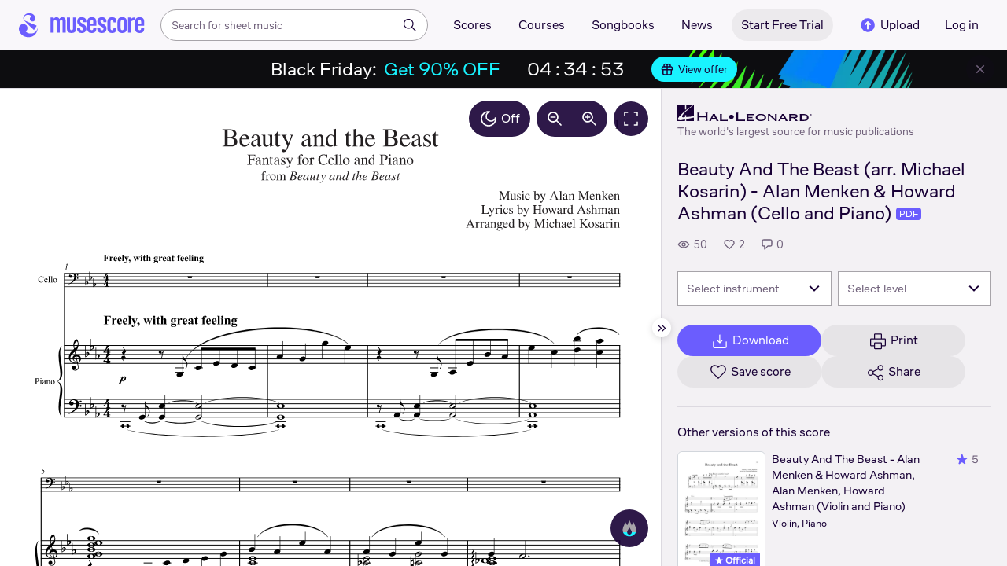

--- FILE ---
content_type: text/html; charset=UTF-8
request_url: https://musescore.com/user/39593079/scores/16071913
body_size: 14690
content:



<!DOCTYPE html>
<html lang="en">

<head>
            <meta name="robots" content="max-image-preview:large">
<meta property="og:type" content="musescore:score">
<meta property="og:site_name" content="Musescore.com">
<meta property="og:title" content="Beauty And The Beast (arr. Michael Kosarin) - Alan Menken &amp; Howard Ashman (Cello and Piano)">
<meta property="og:url" content="https://musescore.com/user/39593079/scores/16071913">
<meta property="og:description" content="Download and print in PDF or MIDI free sheet music for Piano, Cello (Mixed Duet)">
<meta property="musescore:author" content="Hal Leonard">
<meta href="https://musescore.com/user/39593079" rel="author:author">
<meta name="twitter:card" content="player">
<meta name="twitter:site" content="Musescore">
<meta name="twitter:title" content="Beauty And The Beast (arr. Michael Kosarin) - Alan Menken &amp; Howard Ashman (Cello and Piano)">
<meta name="twitter:description" content="View and Play Official Scores licensed from print music publishers at MuseScore. Get printable quality for Piano, Cello Digital Sheet Music &#039;Be Our Guest (from Beauty and The Beast) (arr. Steve Delehanty)&#039; by Alan Menken with a free trial">
<meta name="twitter:player" content="https://musescore.com/user/39593079/scores/16071913/embed">
<meta name="twitter:player:width" content="480">
<meta name="twitter:player:height" content="480">
<meta property="twitter:app:url:googleplay" content="musescore://score/16071913">
<meta property="twitter:app:url:iphone" content="musescore://score/16071913">
<meta property="twitter:app:url:ipad" content="musescore://score/16071913">
<meta property="twitter:app:name:iphone" content="Musescore">
<meta property="twitter:app:id:iphone" content="835731296">
<meta property="twitter:app:name:ipad" content="Musescore">
<meta property="twitter:app:id:ipad" content="835731296">
<meta property="twitter:app:name:googleplay" content="Musescore">
<meta property="twitter:app:id:googleplay" content="com.musescore.playerlite">
<meta name="application-name" content="Musescore">
<meta name="msapplication-tooltip" content="Launch Musescore">
<meta name="msapplication-TileImage" content="https://s3.amazonaws.com/cdn.musescore.com/images/musescore-144.png">
<meta name="msapplication-TileColor" content="#ffffff">
<meta name="msapplication-starturl" content="https://musescore.com">
<meta property="al:ios:app_name" content="Musescore Songbook">
<meta property="al:ios:app_store_id" content="835731296">
<meta property="al:android:app_name" content="Musescore">
<meta property="al:android:package" content="com.musescore.playerlite">
<meta property="al:android:app_name" content="Musescore Songbook">
<meta property="al:android:package" content="com.musescore.player">
<meta property="al:ios:url" content="musescore://score/16071913">
<meta property="al:android:url" content="musescore://score/16071913">
<link type="text/xml+oembed" href="https://musescore.com/oembed/endpoint?url=https://musescore.com/user/39593079/scores/16071913;format=xml" rel="alternate">
<link type="application/json+oembed" href="https://musescore.com/oembed/endpoint?url=https://musescore.com/user/39593079/scores/16071913;format=json" rel="alternate">
<link href="android-app://com.musescore.player/musescore/score/16071913" rel="alternate">
<link href="ios-app://835731296/musescore/score/16071913" rel="alternate">
<link href="https://musescore.com/user/39593079/scores/16071913" rel="canonical">
<link href="https://musescore.com/user/39593079/scores/16071913" rel="alternate" hreflang="x-default">
<link href="https://musescore.com/user/39593079/scores/16071913" rel="alternate" hreflang="en">
<link href="https://ja.musescore.com/user/39593079/scores/16071913" rel="alternate" hreflang="ja">    
    <title>Play Official version of Be Our Guest (from Beauty and The Beast) (arr. Steve Delehanty) Sheet Music by Alan Menken for Piano, Cello | MuseScore.com</title>
    <meta name="description" content="View and Play Official Scores licensed from print music publishers at MuseScore. Get printable quality for Piano, Cello Digital Sheet Music &#039;Be Our Guest (from Beauty and The Beast) (arr. Steve Delehanty)&#039; by Alan Menken with a free trial">
    <meta name="keywords" content="">
    <meta name="viewport" content="width=device-width, initial-scale=1, viewport-fit=cover">
    <meta charset="utf-8" />
    <meta name="author" content="Musescore" />
                    <meta name="google-play-app" content="app-id=com.musescore.playerlite" />
        <meta name="kindle-fire-app" content="app-id=com.musescore.player" />
        <meta name="facebook-domain-verification" content="cp5d42j0lpsdi602yrcqh8f6jsktrc" />
    <meta name="google-site-verification" content="Wc0Sbrzd_41dm4XKcF8OEBufv50WMuyrzkTJ-yM0O2I" />
    <meta http-equiv="X-UA-Compatible" content="IE=edge">

    <meta name="MobileOptimized" content="width" />
    <meta name="HandheldFriendly" content="true" />

    <meta name="csrf-param" content="_csrf">
<meta name="csrf-token" content="grutswubPe0vaDgaeDm5pnGwZbXr9WTXqc2W-L2D-d343PzEbKoIr0kfUG0QXejXAfEw8429De7-_OWM3uW3tw==">
            
<link rel="manifest" href="/manifest.json" />
<meta name="application-name" content="Musescore" />

            <link rel="icon" type="image/png" sizes="16x16" href="https://musescore.com/static/public/musescore/img/product_icons/favicon-16x16_ver1769170585.png">
        <link rel="icon" type="image/png" sizes="32x32" href="https://musescore.com/static/public/musescore/img/product_icons/favicon-32x32_ver1769170585.png">
        <link rel="icon" type="image/svg+xml" href="https://musescore.com/static/public/musescore/img/product_icons/favicon_ver1769170585.svg">
        <link rel="icon" type="image/x-icon" href="https://musescore.com/static/public/musescore/img/product_icons/favicon_ver1769170585.ico">
        <link rel="apple-touch-icon" href="https://musescore.com/static/public/musescore/img/product_icons/apple-touch-icon-precomposed_ver1769170585.png" />
                    <link
                rel="apple-touch-icon" sizes="72x72"
                href="https://musescore.com/static/public/musescore/img/product_icons/apple-touch-icon-72x72-precomposed_ver1769170585.png" />
                    <link
                rel="apple-touch-icon" sizes="76x76"
                href="https://musescore.com/static/public/musescore/img/product_icons/apple-touch-icon-76x76-precomposed_ver1769170585.png" />
                    <link
                rel="apple-touch-icon" sizes="114x114"
                href="https://musescore.com/static/public/musescore/img/product_icons/apple-touch-icon-114x114-precomposed_ver1769170585.png" />
                    <link
                rel="apple-touch-icon" sizes="120x120"
                href="https://musescore.com/static/public/musescore/img/product_icons/apple-touch-icon-120x120-precomposed_ver1769170585.png" />
                    <link
                rel="apple-touch-icon" sizes="144x144"
                href="https://musescore.com/static/public/musescore/img/product_icons/apple-touch-icon-144x144-precomposed_ver1769170585.png" />
                    <link
                rel="apple-touch-icon" sizes="180x180"
                href="https://musescore.com/static/public/musescore/img/product_icons/apple-touch-icon-180x180-precomposed_ver1769170585.png" />
                    <link
                rel="apple-touch-icon" sizes="192x192"
                href="https://musescore.com/static/public/musescore/img/product_icons/apple-touch-icon-192x192-precomposed_ver1769170585.png" />
        
        <meta name="msapplication-TileColor" content="#fff" />
        <meta name="msapplication-TileImage" content="https://musescore.com/static/public/musescore/img/product_icons/apple-touch-icon-precomposed_ver1769170585.png">
            <script>
    var sentryMethodsToSave = ['setUser', 'setTag', 'setTags', 'setExtra', 'setExtras', 'addBreadcrumb', 'setContext'];
    window.Sentry = {
        _lazy: true
    };
    var sentryLazyCallsQueue = [];
    var sentryLazyHandler = function () {
        var args = Array.prototype.slice.call(arguments)
        var methodName = args[0];
        var rest = args.slice(1);

        sentryLazyCallsQueue.push([methodName, rest])
    };

    sentryMethodsToSave.forEach(function (methodName) {
        window.Sentry[methodName] = sentryLazyHandler.bind(this, methodName);
    });

    function applySentryLazyData() {
        if (!sentryLazyCallsQueue) return;

        for (var i = 0; i < sentryLazyCallsQueue.length; i++) {
            var args = sentryLazyCallsQueue[i];
            var methodName = args[0];
            var restArgs = args[1];
            var method = window.Sentry[methodName];

            method && typeof method === 'function' && method.apply(window.Sentry, restArgs);
        }

        sentryLazyCallsQueue = undefined;
    }

    var errors = window.APPERROR ? (window.APPERROR.errors || []) : []
    var UGERROR = {
        errors,
        loggerLoaded: false,
    };

    var oldOnError = window.onerror;
    var loadScript = function (src, resolve) {
        UGERROR.loggerLoaded = true;
        var script = document.createElement('script');
        script.async = true;
        script.type = 'text/javascript';
        script.src = src;

            var changeState = function() {
                if (!loaded) {
                    resolve()
                    loaded = true;
                }
            };
            var loaded;

            script.onreadystatechange = changeState;
            script.onload = changeState;

            var node = document.getElementsByTagName('script')[0];
            node.parentNode.insertBefore(script, node);
        };

        UGERROR.loadErrorLogger = function(release) {
            var whitelistUrls = [
                new RegExp('https://musescore.com/static/public')
            ];

            if (window.location.pathname !== '/') {
                whitelistUrls.push(new RegExp(window.location.href))
            }

        !UGERROR.loggerLoaded && loadScript('https://musescore.com/static/public/build/sentry_0_0_2/sentry_wasm_ver1769170585.js', function () {
            console.log('[sentry]:', 'bundle successfully loaded')
            window.onerror = oldOnError;

            var data = {}
            var tags = {"country":"US","isProUser":false,"isAuthenticated":false}
            window.initSentry({
                dsn: 'https://23f7f9adc71e43919814a71a87ea2c52@sentry10.ultimate-guitar.com/6',
                release: release,
                allowUrls: whitelistUrls,
                ignoreErrors: [/ChunkLoadError:.*/, /NetworkError.*/, /ResizeObserver loop completed.*/, /object Response.*/, /PointerEvent.*/],
            });

            if (window.navigator.connection) {
                var conn = window.navigator.connection
                data.downlink = conn.downlink
                data.effectiveType = conn.effectiveType
                data.rtt = conn.rtt
                tags.effectiveType = conn.effectiveType

                window.Sentry.setExtras(data)
            }

                data.id = parseInt('0', 10);
                data.userId = '0';

            data.id && window.Sentry.setUser(data);
            window.Sentry.setTags(tags);
            window.Sentry.setContext('Client a/b variations', [])

            try {
                applySentryLazyData();
            } catch (error) {
                console.error(error);
            }

            UGERROR.errors.forEach(function (args) {
                if (args.length > 1) {
                    window.onerror.apply(this, args);
                    return;
                }
                var error = args[0] === undefined ? new Error('Caught undefined error') : args[0];

                if (typeof error === 'string') {
                    window.Sentry.captureMessage(error, 'error');
                } else {
                    window.Sentry.captureException(error);
                }
            });
        })
    };


        function loadSentry() {
            if (UGERROR.hasFirstError) {
                return
            }

            function load() {
                UGERROR.loadErrorLogger("mu-web_app_0.60.13");
            }

            if (document.readyState === 'complete') {
                load();
            } else {
                window.addEventListener('load', load)
            }
            UGERROR.hasFirstError = true
        }

        if (UGERROR.errors && UGERROR.errors.length > 0) {
            loadSentry()
        }

        window.onerror = function() {
            UGERROR.errors.push(arguments);
            oldOnError && oldOnError.apply(this, arguments);

            loadSentry()
        };
    </script>
                
<style>
    body,
    html {
        touch-action: manipulation;
        background: #fff;
        box-sizing: border-box;
        -webkit-tap-highlight-color: transparent
    }

    body * {
        box-sizing: inherit
    }

    body, button {
            color: #1a202e;
            font-family: Muse Sans, Inter, Helvetica neue, Helvetica, sans-serif;
            font-variant-ligatures: none;
            font-feature-settings: "liga" 0;
            -webkit-text-size-adjust: 100%;
            font-synthesis: none
        }

    a {
        text-decoration: none
    }

    body,
    form {
        margin: 0
    }

    @page {
        margin: 0;
        position: relative
    }

    @media print {

        body,
        html {
            background: #fff !important
        }
    }

    body.maintenance-page,
    body.page-boxed-content {
        background: #f6f6f6
    }
</style>
                            <link rel='preload' href='https://musescore.com/static/public/build/musescore/202601/vendor.fa522c83c06992484f6983089c942793.js' importance='high' as='script'></link>    <link rel='preload' href='https://musescore.com/static/public/build/musescore/202601/ms~runtime.d72480390e71ec058d4fcb0c2b1954d9.js' importance='high' as='script'></link>    <link rel='preload' href='https://musescore.com/static/public/build/musescore/202601/ms.87499652f727c713c5230658a0bf342f.js' importance='high' as='script'></link>    <link rel='preload' href='https://musescore.com/static/public/build/musescore/202601/2946.06a202ac08284afb3e61c031c4ea73d5.js' importance='high' as='script'></link>                
            <link rel='preload' href='https://musescore.com/static/public/build/polyfills/202601/polyfills.js' importance='high' as='script'></link>    
        <meta name="mobile-web-app-capable" content="yes">
    <meta name="theme-color" content="#F9F7FA">
</head>

<body class="js desktop js-cookie-compliance  theme-react">
        <script>
    var hasFirstTap = false;
    (function () {
        function onFirstTap () {
            hasFirstTap = true
            document.body.removeEventListener('touchstart', onFirstTap)
        }

        document.body.addEventListener('touchstart', onFirstTap)
    })()
</script>

                    
        <div class="js-page react-container" style="min-height: 100vh;">
            </div>
        

        
    
    
    
    
            <script defer  src='https://musescore.com/static/public/build/polyfills/202601/polyfills.js'></script>    
        

<div
    class="js-store"
    data-content="{&quot;config&quot;:{&quot;releaseVer&quot;:&quot;mu-web_app_0.60.13&quot;,&quot;serviceSettings&quot;:{&quot;externalServices&quot;:{&quot;web&quot;:{&quot;auth.apple&quot;:true,&quot;auth.google&quot;:true,&quot;auth.facebook&quot;:true,&quot;billing.stripe&quot;:true,&quot;billing.paypal&quot;:true,&quot;billing.apple&quot;:true,&quot;billing.google&quot;:true,&quot;billing.facebook&quot;:true},&quot;mobile&quot;:{&quot;auth.apple&quot;:true,&quot;auth.google&quot;:true,&quot;auth.facebook&quot;:true,&quot;auth.consent&quot;:true,&quot;billing.apple&quot;:true,&quot;billing.google&quot;:true,&quot;billing.facebook&quot;:true,&quot;test.analytics&quot;:true}}},&quot;backendReleaseVer&quot;:&quot;4.45.74&quot;,&quot;renderType&quot;:&quot;react&quot;,&quot;staticPrefix&quot;:&quot;/static&quot;,&quot;urlFacebook&quot;:&quot;&quot;,&quot;urlGoogle&quot;:&quot;&quot;,&quot;main_server&quot;:&quot;musescore.com&quot;,&quot;base_domain&quot;:&quot;musescore.com&quot;,&quot;ug_server_name&quot;:&quot;ultimate-guitar.com&quot;,&quot;static_server&quot;:&quot;https://musescore.com/static&quot;,&quot;statik_cache&quot;:&quot;_ver1769170585&quot;,&quot;upload_server&quot;:&quot;https://upload.musescore.com&quot;,&quot;country&quot;:&quot;US&quot;,&quot;cf_turnstile_site_key&quot;:&quot;0x4AAAAAAAGYK1RXEWXX02Fv&quot;,&quot;is_mobile&quot;:false,&quot;is_bot&quot;:true,&quot;captcha_id&quot;:&quot;&quot;,&quot;is_tablet&quot;:false,&quot;is_android&quot;:false,&quot;is_ios&quot;:false,&quot;is_eu_server&quot;:true,&quot;is_es&quot;:false,&quot;isGDPRAvailable&quot;:false,&quot;isCcpaAvailable&quot;:false,&quot;hasStaticCache&quot;:false,&quot;app_url&quot;:&quot;&quot;,&quot;app_url_template&quot;:&quot;&quot;,&quot;isWebp&quot;:true,&quot;googleOneTap&quot;:{&quot;client_id&quot;:&quot;129899489146-28hqj8qdpippf2vama0sm48qqiduiovg.apps.googleusercontent.com&quot;,&quot;login_uri&quot;:&quot;https://musescore.com/user/auth/oauth/auth?service=google&amp;onetap=1&quot;},&quot;rtAnalytics&quot;:{&quot;trackUrl&quot;:&quot;/components/data&quot;,&quot;trackingEnabled&quot;:true},&quot;countryCode&quot;:&quot;US&quot;,&quot;os&quot;:&quot;&quot;,&quot;platform&quot;:4,&quot;browser&quot;:&quot;{\&quot;device\&quot;:{\&quot;type\&quot;:\&quot;bot\&quot;}}&quot;,&quot;browserName&quot;:&quot;&quot;,&quot;unified_id&quot;:&quot;&quot;,&quot;auth_type&quot;:&quot;none&quot;,&quot;statistic&quot;:{&quot;courses_all&quot;:488,&quot;lesson_all&quot;:14344,&quot;scores_all&quot;:3723940,&quot;scores_new&quot;:498001,&quot;scores_official&quot;:1251443,&quot;scores_community&quot;:2472497,&quot;scores_listened_minutes&quot;:31081254,&quot;courses_viewed_minutes&quot;:3169747,&quot;ratings_all&quot;:12952175,&quot;pages_all&quot;:202660271,&quot;scores_transposed&quot;:50441,&quot;courses_instruments&quot;:17,&quot;scores_views&quot;:471861132,&quot;courses_views&quot;:733212,&quot;lessons_new&quot;:1375,&quot;followers_all&quot;:1008827,&quot;ebook_all&quot;:2865},&quot;monetization&quot;:{&quot;marketingSpecials&quot;:[{&quot;id&quot;:13,&quot;name&quot;:&quot;black_friday&quot;,&quot;weight&quot;:34,&quot;platform&quot;:3,&quot;stockActionMetaName&quot;:&quot;black-friday-top&quot;,&quot;scoreStockActionMetaName&quot;:&quot;score-bottom-black-friday&quot;,&quot;settings&quot;:&quot;{}&quot;,&quot;saleOfferId&quot;:7},{&quot;id&quot;:73,&quot;name&quot;:&quot;saturday&quot;,&quot;weight&quot;:32,&quot;platform&quot;:3,&quot;stockActionMetaName&quot;:&quot;saturday-savings&quot;,&quot;scoreStockActionMetaName&quot;:&quot;saturday-savings&quot;,&quot;settings&quot;:&quot;{}&quot;,&quot;saleOfferId&quot;:91},{&quot;id&quot;:76,&quot;name&quot;:&quot;musescore_sale&quot;,&quot;weight&quot;:30,&quot;platform&quot;:3,&quot;stockActionMetaName&quot;:&quot;musescore-sale&quot;,&quot;scoreStockActionMetaName&quot;:&quot;musescore-sale&quot;,&quot;settings&quot;:&quot;{}&quot;,&quot;saleOfferId&quot;:103}]},&quot;turn_iframe_off&quot;:false,&quot;editor&quot;:&quot;https://musescore.com/static/public/build/mu_editor/202505/wysiwyg_editor.537f75816aa2986f00b564f4eebcde35.js&quot;,&quot;referrer&quot;:&quot;&quot;,&quot;jinba&quot;:{&quot;appLabel&quot;:&quot;ms_score&quot;,&quot;appLabelExp&quot;:&quot;null&quot;}},&quot;store&quot;:{&quot;score&quot;:{&quot;id&quot;:16071913,&quot;fileVersion&quot;:0,&quot;title&quot;:&quot;Beauty And The Beast (arr. Michael Kosarin) - Alan Menken &amp;amp; Howard Ashman (Cello and Piano)&quot;,&quot;url&quot;:&quot;https://musescore.com/user/39593079/scores/16071913&quot;,&quot;isAddedToFavorite&quot;:0,&quot;partNames&quot;:[],&quot;share&quot;:{&quot;publicUrl&quot;:&quot;https://musescore.com/user/39593079/scores/16071913&quot;,&quot;embedUrl&quot;:&quot;https://musescore.com/user/39593079/scores/16071913/embed&quot;,&quot;url&quot;:&quot;https%3A%2F%2Fmusescore.com%2Fuser%2F39593079%2Fscores%2F16071913&quot;,&quot;title&quot;:&quot;Beauty+And+The+Beast+%28arr.+Michael+Kosarin%29+-+Alan+Menken+%26+Howard+Ashman+%28Cello+and+Piano%29&quot;,&quot;isShowSecretUrl&quot;:false},&quot;user&quot;:{&quot;id&quot;:39593079,&quot;name&quot;:&quot;Hal Leonard&quot;,&quot;url&quot;:&quot;https://musescore.com/official_scores&quot;,&quot;_links&quot;:{&quot;self&quot;:{&quot;href&quot;:&quot;https://musescore.com/official_scores&quot;}}},&quot;hasAccess&quot;:false,&quot;isBlocked&quot;:false,&quot;isPublic&quot;:true,&quot;isDownloadable&quot;:false,&quot;statUrl&quot;:&quot;https://musescore.com/score/stats/view?score_id=16071913&quot;,&quot;statDelayedUrl&quot;:&quot;https://musescore.com/score/stats/delayed-view?score_id=16071913&quot;,&quot;pagination&quot;:[],&quot;scoreOfTheDay&quot;:[],&quot;score_bpm&quot;:null,&quot;isPdfScore&quot;:true,&quot;hasCustomAudio&quot;:false,&quot;processing&quot;:&quot;ready&quot;,&quot;xtz&quot;:{&quot;is_allowed&quot;:false,&quot;file_url&quot;:null,&quot;jwt_page&quot;:null,&quot;sig_pins&quot;:null}},&quot;user&quot;:{&quot;hasPrintAccess&quot;:0,&quot;hasProAccess&quot;:0,&quot;id&quot;:0,&quot;avatarUrl&quot;:&quot;&quot;,&quot;profileUrl&quot;:&quot;&quot;,&quot;username&quot;:&quot;&quot;,&quot;email&quot;:&quot;&quot;,&quot;usergroupid&quot;:&quot;&quot;,&quot;iq&quot;:&quot;&quot;,&quot;user_status&quot;:&quot;&quot;,&quot;status&quot;:0,&quot;isDebounced&quot;:false,&quot;isPro&quot;:false,&quot;isAbonement&quot;:false,&quot;isProPlus&quot;:false,&quot;isNewUser&quot;:true,&quot;isStaff&quot;:false,&quot;isModerator&quot;:false,&quot;isObserver&quot;:false,&quot;isCopyrightManager&quot;:false,&quot;userDateCreated&quot;:0,&quot;emailFlags&quot;:[],&quot;daily_user_counter&quot;:1,&quot;isRatingDisabled&quot;:0,&quot;isBanned&quot;:0,&quot;totalScoresCount&quot;:0,&quot;totalFavoriteScoresCount&quot;:0,&quot;firstScoreUploadTimestamp&quot;:0,&quot;accesses&quot;:[],&quot;outdated_accesses&quot;:[],&quot;session&quot;:{&quot;id&quot;:&quot;&quot;,&quot;is_renew_session&quot;:false,&quot;expire_duration&quot;:300,&quot;expire_duration_dispersion&quot;:[5000,10000],&quot;enable_refresh&quot;:true,&quot;screen&quot;:&quot;ScoreMain&quot;},&quot;search_session_id&quot;:&quot;&quot;,&quot;grace_period_product_type_name&quot;:&quot;&quot;,&quot;can_upgrade&quot;:[],&quot;payment_account_id&quot;:0,&quot;edu_tracking_data&quot;:{&quot;subscription_tariff&quot;:&quot;&quot;,&quot;trial_end_date&quot;:0,&quot;tariff_start_date&quot;:0,&quot;tariff_end_date&quot;:0,&quot;payment_account_id&quot;:0},&quot;paid_content_consent_value&quot;:0,&quot;paid_content_consent_pro&quot;:0,&quot;paid_content_consent_edu&quot;:0,&quot;paid_content_consent_ebooks&quot;:0,&quot;segment_info&quot;:[]},&quot;jmuse_settings&quot;:{&quot;score_player&quot;:{&quot;isHasSVG&quot;:true,&quot;isHasBranded&quot;:false,&quot;embed&quot;:false,&quot;hideControls&quot;:false,&quot;sources&quot;:[{&quot;type&quot;:&quot;audio&quot;,&quot;title&quot;:&quot;Musescore audio&quot;,&quot;nid&quot;:16071913}],&quot;default_source&quot;:&quot;&quot;,&quot;media_user_is_pro&quot;:false,&quot;mixer&quot;:&quot;The Instruments is only available for scores made with Musescore 2.&quot;,&quot;secondaryMixer&quot;:&quot;&quot;,&quot;bucket&quot;:&quot;https://musescore.com/static/musescore/scoredata&quot;,&quot;json&quot;:{&quot;id&quot;:16071913,&quot;vid&quot;:33416659,&quot;dates&quot;:{&quot;revised&quot;:1730318077},&quot;secret&quot;:&quot;9d5f7a074e&quot;,&quot;permalink&quot;:&quot;https://musescore.com/user/39593079/scores/16071913&quot;,&quot;custom_url&quot;:&quot;https://musescore.com/user/39593079/scores/16071913&quot;,&quot;format&quot;:&quot;0&quot;,&quot;has_custom_audio&quot;:0,&quot;imageAlt&quot;:&quot;Be Our Guest (from Beauty and The Beast) (arr. Steve Delehanty) by Alan Menken Sheet Music arranged by Hal Leonard for Mixed Duet &ndash; {page} of {pages} pages&quot;,&quot;imageTitle&quot;:&quot;Play music notes&quot;,&quot;metadata&quot;:{&quot;title&quot;:&quot;&quot;,&quot;subtitle&quot;:&quot;&quot;,&quot;composer&quot;:&quot;&quot;,&quot;measures&quot;:0,&quot;poet&quot;:&quot;&quot;,&quot;lyrics&quot;:0,&quot;chordnames&quot;:0,&quot;keysig&quot;:-128,&quot;duration&quot;:0,&quot;dimensions&quot;:&quot;222x288&quot;,&quot;parts&quot;:[],&quot;pages&quot;:1}},&quot;render_vector&quot;:true,&quot;comments&quot;:[],&quot;score_id&quot;:16071913,&quot;urls&quot;:{&quot;space&quot;:&quot;https://musescore.com/static/musescore/scoredata/g/96a784f5839547d89030f00043483af98c4f35ea/space.jsonp?revision=1714099185&amp;no-cache=1769282699&quot;,&quot;image_path&quot;:&quot;https://musescore.com/static/musescore/scoredata/g/96a784f5839547d89030f00043483af98c4f35ea/&quot;,&quot;media&quot;:[]},&quot;sendEvents&quot;:true,&quot;pianoKeyboard&quot;:{&quot;enabled&quot;:true,&quot;hasAccess&quot;:false},&quot;pianoRoll&quot;:{&quot;enabled&quot;:true,&quot;hasAccess&quot;:true,&quot;resourcesUrl&quot;:&quot;https://musescore.com/static/public/img/musescore/piano_roll&quot;,&quot;feedbackUrl&quot;:&quot;https://musescore.com/groups/improving-musescore-com/discuss/5029644&quot;,&quot;forceShow&quot;:false}}},&quot;billing&quot;:{&quot;subscriptions&quot;:[],&quot;pastSubscriptions&quot;:[],&quot;credits&quot;:{&quot;amount&quot;:0},&quot;abonement&quot;:{&quot;amount&quot;:0},&quot;course_credits&quot;:{&quot;amount&quot;:0},&quot;lite_abonement&quot;:{&quot;amount&quot;:0},&quot;ebook_credits&quot;:{&quot;amount&quot;:0},&quot;ebook_abonement&quot;:{&quot;amount&quot;:0},&quot;has_ebooks&quot;:false,&quot;bonus_points&quot;:{&quot;amount&quot;:0},&quot;currency&quot;:&quot;USD&quot;,&quot;currency_paypal&quot;:&quot;USD&quot;,&quot;country_currency&quot;:&quot;USD&quot;,&quot;country_code&quot;:&quot;US&quot;,&quot;country_currency_fallback&quot;:false},&quot;level_instrument_title&quot;:&quot;&quot;,&quot;i18n&quot;:{&quot;locale&quot;:&quot;en-US&quot;,&quot;language&quot;:&quot;en&quot;,&quot;links&quot;:{&quot;default&quot;:&quot;https://musescore.com/user/39593079/scores/16071913&quot;,&quot;pt&quot;:&quot;https://musescore.com/user/39593079/scores/16071913&quot;,&quot;es&quot;:&quot;https://musescore.com/user/39593079/scores/16071913&quot;,&quot;ja&quot;:&quot;https://musescore.com/user/39593079/scores/16071913&quot;}},&quot;search&quot;:{&quot;value&quot;:&quot;&quot;},&quot;notifications&quot;:{&quot;countNew&quot;:0,&quot;data&quot;:[]},&quot;flashMessage&quot;:null,&quot;telemetry&quot;:{&quot;trackingId&quot;:0},&quot;set_order_options&quot;:[{&quot;name&quot;:&quot;Custom&quot;,&quot;value&quot;:0},{&quot;name&quot;:&quot;Title&quot;,&quot;value&quot;:1},{&quot;name&quot;:&quot;Date uploaded (newest first)&quot;,&quot;value&quot;:2},{&quot;name&quot;:&quot;Date uploaded (oldest first)&quot;,&quot;value&quot;:3},{&quot;name&quot;:&quot;View count&quot;,&quot;value&quot;:4},{&quot;name&quot;:&quot;Rating&quot;,&quot;value&quot;:5}],&quot;domainBlackList&quot;:[],&quot;page&quot;:{&quot;template&quot;:{&quot;module&quot;:&quot;score&quot;,&quot;controller&quot;:&quot;view&quot;,&quot;action&quot;:&quot;index&quot;,&quot;isUgOffice&quot;:0,&quot;isOuterMarkupDisabled&quot;:false,&quot;reactAction&quot;:&quot;common&quot;},&quot;experiments&quot;:{&quot;variations&quot;:[],&quot;closed_experiments&quot;:[]},&quot;data&quot;:{&quot;score&quot;:{&quot;id&quot;:16071913,&quot;title&quot;:&quot;Beauty And The Beast (arr. Michael Kosarin) - Alan Menken &amp; Howard Ashman (Cello and Piano)&quot;,&quot;file_score_title&quot;:null,&quot;subtitle&quot;:&quot;&quot;,&quot;description&quot;:null,&quot;can_manage_score&quot;:false,&quot;parts&quot;:2,&quot;parts_names&quot;:[],&quot;thumbnails&quot;:{&quot;small&quot;:&quot;https://cdn.ustatik.com/musescore/scoredata/g/96a784f5839547d89030f00043483af98c4f35ea/score_0.png@180x252?no-cache=1730318077&amp;bgclr=ffffff&quot;,&quot;medium&quot;:&quot;https://cdn.ustatik.com/musescore/scoredata/g/96a784f5839547d89030f00043483af98c4f35ea/score_0.png@300x420?no-cache=1730318077&amp;bgclr=ffffff&quot;,&quot;large&quot;:&quot;https://cdn.ustatik.com/musescore/scoredata/g/96a784f5839547d89030f00043483af98c4f35ea/score_0.png@500x660?no-cache=1730318077&amp;bgclr=ffffff&quot;,&quot;original&quot;:&quot;https://cdn.ustatik.com/musescore/scoredata/g/96a784f5839547d89030f00043483af98c4f35ea/score_0.png?no-cache=1730318077&quot;},&quot;share&quot;:{&quot;publicUrl&quot;:&quot;https://musescore.com/user/39593079/scores/16071913&quot;,&quot;embedUrl&quot;:&quot;https://musescore.com/user/39593079/scores/16071913/embed&quot;,&quot;url&quot;:&quot;https%3A%2F%2Fmusescore.com%2Fuser%2F39593079%2Fscores%2F16071913&quot;,&quot;title&quot;:&quot;Beauty+And+The+Beast+%28arr.+Michael+Kosarin%29+-+Alan+Menken+%26+Howard+Ashman+%28Cello+and+Piano%29&quot;,&quot;isShowSecretUrl&quot;:false},&quot;user&quot;:{&quot;id&quot;:39593079,&quot;name&quot;:&quot;Hal Leonard&quot;,&quot;url&quot;:&quot;https://musescore.com/official_scores&quot;,&quot;image&quot;:&quot;https://musescore.com/static/musescore/userdata/avatar/9/4/8/39593079.jpg@150x150?cache=1727960660&quot;,&quot;is_pro&quot;:true,&quot;is_staff&quot;:false,&quot;is_moderator&quot;:false,&quot;cover_url&quot;:&quot;https://musescore.com/static/musescore/userdata/cover/c/0/3/39593079.jpg?cache=1727966335&quot;,&quot;has_cover&quot;:true,&quot;date_created&quot;:1628160502,&quot;is_publisher&quot;:true,&quot;_links&quot;:{&quot;self&quot;:{&quot;href&quot;:&quot;https://musescore.com/official_scores&quot;}}},&quot;url&quot;:&quot;https://musescore.com/user/39593079/scores/16071913&quot;,&quot;duration&quot;:&quot;00&quot;,&quot;composer_name&quot;:&quot;&quot;,&quot;pages_count&quot;:8,&quot;date_created&quot;:1714099185,&quot;date_updated&quot;:1730318077,&quot;favorite_count&quot;:2,&quot;comments_count&quot;:0,&quot;instruments&quot;:[{&quot;name&quot;:&quot;Piano&quot;,&quot;url_to_search&quot;:&quot;/sheetmusic/piano&quot;,&quot;count&quot;:1},{&quot;name&quot;:&quot;Cello&quot;,&quot;url_to_search&quot;:&quot;/sheetmusic/cello&quot;,&quot;count&quot;:1}],&quot;hits&quot;:50,&quot;is_draft&quot;:false,&quot;processing&quot;:&quot;ready&quot;,&quot;revisions_count&quot;:1,&quot;revision_id&quot;:33416659,&quot;has_custom_video&quot;:false,&quot;has_custom_audio&quot;:false,&quot;is_private&quot;:0,&quot;is_blocked&quot;:false,&quot;score_part_available&quot;:0,&quot;score_part_is_on&quot;:0,&quot;is_copyright_protected&quot;:0,&quot;copyright_protection_value&quot;:&quot;&quot;,&quot;is_origin&quot;:false,&quot;is_free&quot;:false,&quot;is_public_domain&quot;:false,&quot;truncated_description&quot;:&quot;Artist: Alan Menken &amp; Howard Ashman\nArranger: Michael Kosarin\nWriter: Alan Menken, Howard Ashman\nArrangement Format: Cell [url state=primary href=\&quot;https://musescore.com/user/39593079/scores/16071913\&quot;]Read more[/url]&quot;,&quot;instrumentations&quot;:[{&quot;name&quot;:&quot;Mixed Duet&quot;,&quot;url_to_search&quot;:&quot;/sheetmusic/mixed-duet&quot;}],&quot;rating&quot;:{&quot;rating&quot;:0,&quot;count&quot;:0,&quot;count_to_visible&quot;:3,&quot;stats&quot;:[],&quot;user_rating&quot;:null,&quot;abusive_ban_time&quot;:null,&quot;abusive_ban_time_remain&quot;:null},&quot;publisher&quot;:{&quot;publisher_id&quot;:3,&quot;publisher_title&quot;:&quot;Hal Leonard&quot;},&quot;is_official&quot;:true,&quot;is_purchased&quot;:false,&quot;body&quot;:&quot;Artist: Alan Menken &amp; Howard Ashman\nArranger: Michael Kosarin\nWriter: Alan Menken, Howard Ashman\nArrangement Format: Cello and Piano\nCategories: Disney, Musical/Show, Wedding, Broadway\nInstruments: Cello&quot;,&quot;tags&quot;:[],&quot;is_downloadable&quot;:1,&quot;license&quot;:&quot;all-rights-reserved&quot;,&quot;instrumentation_id&quot;:0,&quot;is_original&quot;:false,&quot;measures&quot;:0,&quot;keysig&quot;:&quot;&quot;,&quot;license_id&quot;:9,&quot;license_version&quot;:&quot;4.0&quot;,&quot;song_name&quot;:&quot;Be Our Guest (from Beauty and The Beast) (arr. Steve Delehanty)&quot;,&quot;artist_name&quot;:&quot;Alan Menken&quot;,&quot;complexity&quot;:0,&quot;category_pages&quot;:[{&quot;url_to_search&quot;:&quot;https://musescore.com/sheetmusic/piano/jazz&quot;,&quot;name&quot;:&quot;Jazz for Piano&quot;},{&quot;url_to_search&quot;:&quot;https://musescore.com/sheetmusic/piano/soundtrack&quot;,&quot;name&quot;:&quot;Soundtrack for Piano&quot;}],&quot;is_pdf&quot;:true,&quot;is_arrange_me&quot;:false,&quot;billing_min_qty&quot;:1,&quot;billing_can_buy&quot;:true,&quot;_links&quot;:{&quot;self&quot;:{&quot;href&quot;:&quot;https://musescore.com/user/39593079/scores/16071913&quot;}}},&quot;sets&quot;:[],&quot;groups&quot;:[],&quot;comments&quot;:{&quot;comments&quot;:[],&quot;comments_total&quot;:0},&quot;composer&quot;:null,&quot;count_views&quot;:50,&quot;count_favorites&quot;:2,&quot;count_comments&quot;:0,&quot;privacy_string&quot;:&quot;&lt;i class=\&quot;icon-public\&quot;&gt;&lt;/i&gt; Everyone can see this score&quot;,&quot;license_string&quot;:&quot;&lt;i class=\&quot;icon-copyright\&quot;&gt;&lt;/i&gt; None (All rights reserved)&quot;,&quot;license_url&quot;:&quot;&quot;,&quot;is_user_follow&quot;:false,&quot;as_pro&quot;:true,&quot;isAddedToFavorite&quot;:false,&quot;isAddedToSpotlight&quot;:false,&quot;isGuestFavorite&quot;:false,&quot;is_banned_user&quot;:false,&quot;genres&quot;:[{&quot;name&quot;:&quot;jazz&quot;,&quot;translated_name&quot;:&quot;jazz&quot;,&quot;url_to_search&quot;:&quot;/sheetmusic/jazz&quot;},{&quot;name&quot;:&quot;soundtrack&quot;,&quot;translated_name&quot;:&quot;soundtrack&quot;,&quot;url_to_search&quot;:&quot;/sheetmusic/soundtrack&quot;}],&quot;secret&quot;:null,&quot;blocker_info&quot;:null,&quot;opened_dispute&quot;:false,&quot;pr_show&quot;:false,&quot;score_of_the_day&quot;:{&quot;id&quot;:42055,&quot;user_id&quot;:21171171,&quot;score_id&quot;:5634470,&quot;type&quot;:2,&quot;date_created&quot;:1562581079,&quot;date_updated&quot;:1562581741,&quot;date_converted&quot;:1562581741,&quot;date_status_updated&quot;:1562581741,&quot;title&quot;:&quot;BTS - Heartbeat (WORLD OST ) | Piano Tutorial + Sheet music&quot;,&quot;subtitle&quot;:&quot;BTS - Heartbeat by arranged by min jiyoon [Piano Tutorial + Sheet music]&quot;,&quot;description&quot;:&quot;Piano tutorial for Heartbeat by BTS (World  OST)\r\nTry the interactive tutorial, or download the sheet music here: https://musescore.com/user/21585386/scores/5634470/piano-tutorial?from=youtube_share \r\nMore than 500 000 tutorials are available for free on https://musescore.com\r\nThe original sheet music made by min jiyoon: https://musescore.com/user/21585386\r\nSupport arranger on on YouTube https://www.youtube.com/watch?v=L-42iZef7y4&quot;,&quot;channel_id&quot;:&quot;UCfY410QyoHlC4jwUZZOjgOg&quot;,&quot;video_id&quot;:&quot;9NVnfFiOA_E&quot;,&quot;privacy&quot;:&quot;public&quot;,&quot;notify_subscribers&quot;:1,&quot;tags&quot;:&quot;BTS - Heartbeat,piano tutorial,BTS - Heartbeat piano tutorial,synthesia&quot;,&quot;as_media_source&quot;:0,&quot;processing_status&quot;:4},&quot;is_download_limited&quot;:false,&quot;error_description&quot;:null,&quot;copyright_details&quot;:[],&quot;private_link_secret&quot;:null,&quot;type_download_list&quot;:[{&quot;type&quot;:&quot;pdf&quot;,&quot;url&quot;:&quot;https://musescore.com/score/download/signin?score_id=16071913&amp;type=pdf&quot;,&quot;authorized_url&quot;:&quot;https://musescore.com/score/download/index?score_id=16071913&amp;type=pdf&amp;h=1970637617555097129&quot;}],&quot;zip_download_url&quot;:&quot;https://musescore.com/score/download/zip?score_id=16071913&amp;h=1970637617555097129&quot;,&quot;is_public_domain&quot;:false,&quot;is_waiting_for_moderate&quot;:false,&quot;score_user_count&quot;:0,&quot;limit_download_count&quot;:20,&quot;is_blocked&quot;:false,&quot;song&quot;:{&quot;id&quot;:4208956,&quot;name&quot;:&quot;Be Our Guest (from Beauty and The Beast) (arr. Steve Delehanty)&quot;,&quot;artist&quot;:{&quot;id&quot;:27110,&quot;name&quot;:&quot;Alan Menken&quot;,&quot;_links&quot;:{&quot;self&quot;:{&quot;href&quot;:&quot;https://musescore.com/artist/alan_menken-27110&quot;}}},&quot;_links&quot;:{&quot;self&quot;:{&quot;href&quot;:&quot;https://musescore.com/song/be_our_guest_from_beauty_and_the_beast_arr_steve_delehanty-4208956&quot;}}},&quot;is_ogg_supported&quot;:false,&quot;is_can_rate_score&quot;:true,&quot;is_author_blocked_you&quot;:false,&quot;score_type&quot;:&quot;official&quot;,&quot;is_bot&quot;:true,&quot;hidden&quot;:false,&quot;dispute_hidden&quot;:&quot;/contact?subject=An+appeal+against+the+hiding+of+my+score&amp;message=https%3A%2F%2Fmusescore.com%2Fuser%2F39593079%2Fscores%2F16071913&quot;,&quot;disable_hidden_url&quot;:&quot;/score/manage/hidden/admin/unhide?score_id=16071913&quot;,&quot;paywall&quot;:{&quot;has_instant_paywall&quot;:false,&quot;is_trial_user&quot;:false,&quot;provider_name&quot;:null,&quot;period&quot;:null},&quot;payment_account_id&quot;:null,&quot;complexity&quot;:0,&quot;is_xtz_supported&quot;:false,&quot;payment_type&quot;:0,&quot;has_bought_by_credit&quot;:false,&quot;has_bought_by_one_time_payment&quot;:false,&quot;staff_like&quot;:null,&quot;open_mu_desktop&quot;:null,&quot;is_free_official&quot;:false,&quot;official_score&quot;:null,&quot;score_blocked_by_country&quot;:false,&quot;active_nps_list&quot;:[],&quot;score_parts&quot;:null,&quot;active_score_part_id&quot;:null,&quot;score_part&quot;:null,&quot;billing&quot;:{&quot;price&quot;:949,&quot;oldPrice&quot;:1649,&quot;currency&quot;:&quot;USD&quot;,&quot;basePrice&quot;:699,&quot;usdPrice&quot;:1699,&quot;strikethrough&quot;:true,&quot;discount&quot;:{&quot;amount&quot;:700,&quot;percentage&quot;:42},&quot;localPrice&quot;:{&quot;price&quot;:949,&quot;oldPrice&quot;:1649,&quot;currency&quot;:&quot;USD&quot;,&quot;discount&quot;:{&quot;amount&quot;:700,&quot;percentage&quot;:42}},&quot;firstDiscountedPrice&quot;:1699,&quot;oldFirstDiscountedPrice&quot;:999,&quot;paypal&quot;:1,&quot;paid_trial_exp_price&quot;:100},&quot;billing_layout_url&quot;:&quot;/score/view/billing?score_id=16071913&quot;,&quot;recommended_ebooks&quot;:{&quot;ebooks&quot;:[{&quot;id&quot;:&quot;aYPEq&quot;,&quot;uri&quot;:&quot;151-of-the-most-beautiful-songs-ever&quot;,&quot;product_id&quot;:17823,&quot;product_code&quot;:&quot;291051&quot;,&quot;digital_good_id&quot;:1018284,&quot;product_type_id&quot;:6,&quot;product_type&quot;:2,&quot;product_name&quot;:&quot;151 of the Most Beautiful Songs Ever&quot;,&quot;title_tag&quot;:&quot;151 of the Most Beautiful Songs Ever&quot;,&quot;for_sale&quot;:1,&quot;heading&quot;:&quot;&quot;,&quot;date_created&quot;:1678825827,&quot;title_image_height&quot;:599,&quot;title_image_width&quot;:450,&quot;main_tagid&quot;:104,&quot;isbn10&quot;:&quot;1540048292&quot;,&quot;ean13&quot;:&quot;9781540048295&quot;,&quot;is_block&quot;:0,&quot;date_updated&quot;:null,&quot;type&quot;:null,&quot;is_archived&quot;:null,&quot;images_mask&quot;:&quot;{\&quot;image_cover\&quot;:true}&quot;,&quot;tags&quot;:[{&quot;id&quot;:1078,&quot;tag_id&quot;:1185,&quot;name&quot;:&quot;Various&quot;,&quot;type_id&quot;:24,&quot;type_name&quot;:&quot;Artist/Composer&quot;,&quot;muse_id&quot;:137189},{&quot;id&quot;:2878,&quot;tag_id&quot;:1185,&quot;name&quot;:&quot;Various&quot;,&quot;type_id&quot;:13,&quot;type_name&quot;:&quot;Author&quot;,&quot;muse_id&quot;:137189},{&quot;id&quot;:3127,&quot;tag_id&quot;:1050,&quot;name&quot;:&quot;Folk&quot;,&quot;type_id&quot;:18,&quot;type_name&quot;:&quot;Genre&quot;,&quot;muse_id&quot;:666},{&quot;id&quot;:3187,&quot;tag_id&quot;:262,&quot;name&quot;:&quot;Pop&quot;,&quot;type_id&quot;:18,&quot;type_name&quot;:&quot;Genre&quot;,&quot;muse_id&quot;:14},{&quot;id&quot;:3205,&quot;tag_id&quot;:112,&quot;name&quot;:&quot;Rock&quot;,&quot;type_id&quot;:18,&quot;type_name&quot;:&quot;Genre&quot;,&quot;muse_id&quot;:4},{&quot;id&quot;:3418,&quot;tag_id&quot;:61,&quot;name&quot;:&quot;Guitar&quot;,&quot;type_id&quot;:11,&quot;type_name&quot;:&quot;Instrument&quot;,&quot;muse_id&quot;:72},{&quot;id&quot;:3472,&quot;tag_id&quot;:104,&quot;name&quot;:&quot;Piano&quot;,&quot;type_id&quot;:11,&quot;type_name&quot;:&quot;Instrument&quot;,&quot;muse_id&quot;:2},{&quot;id&quot;:3526,&quot;tag_id&quot;:907,&quot;name&quot;:&quot;Voice&quot;,&quot;type_id&quot;:11,&quot;type_name&quot;:&quot;Instrument&quot;,&quot;muse_id&quot;:5},{&quot;id&quot;:4645,&quot;tag_id&quot;:1176,&quot;name&quot;:&quot;Weekly Specials&quot;,&quot;type_id&quot;:31,&quot;type_name&quot;:&quot;Topics&quot;,&quot;muse_id&quot;:0},{&quot;id&quot;:5524,&quot;tag_id&quot;:1011,&quot;name&quot;:&quot;Songbook&quot;,&quot;type_id&quot;:27,&quot;type_name&quot;:&quot;Product Type&quot;,&quot;muse_id&quot;:0}],&quot;has_pdf&quot;:false,&quot;image_cover_url&quot;:&quot;https://musescore.com/static/musescore/userdata/ebook/4/6/9/cover_712.jpg&quot;,&quot;generated_cover_path&quot;:&quot;https://musescore.com/static/musescore/userdata/ebook/4/6/9/cover_712_generated.jpg&quot;,&quot;dynamic_image_urls&quot;:[],&quot;billing&quot;:{&quot;price&quot;:3999,&quot;oldPrice&quot;:7999,&quot;currency&quot;:&quot;USD&quot;,&quot;basePrice&quot;:999,&quot;usdPrice&quot;:8000,&quot;strikethrough&quot;:true,&quot;discount&quot;:{&quot;amount&quot;:4000,&quot;percentage&quot;:50},&quot;localPrice&quot;:{&quot;price&quot;:3999,&quot;oldPrice&quot;:7999,&quot;currency&quot;:&quot;USD&quot;,&quot;discount&quot;:{&quot;amount&quot;:4000,&quot;percentage&quot;:50}},&quot;unrealPrice&quot;:{&quot;price&quot;:7999,&quot;currency&quot;:&quot;USD&quot;},&quot;discountedPrice&quot;:{&quot;price&quot;:3999,&quot;currency&quot;:&quot;USD&quot;}},&quot;url&quot;:&quot;https://musescore.com/books/151-of-the-most-beautiful-songs-ever--aYPEq&quot;,&quot;comments_count&quot;:0},{&quot;id&quot;:&quot;WpbEq&quot;,&quot;uri&quot;:&quot;disney-latest-hits&quot;,&quot;product_id&quot;:18168,&quot;product_code&quot;:&quot;286966&quot;,&quot;digital_good_id&quot;:350557,&quot;product_type_id&quot;:6,&quot;product_type&quot;:2,&quot;product_name&quot;:&quot;Disney Latest Hits&quot;,&quot;title_tag&quot;:&quot;Disney Latest Hits&quot;,&quot;for_sale&quot;:1,&quot;heading&quot;:&quot;&quot;,&quot;date_created&quot;:1668026390,&quot;title_image_height&quot;:600,&quot;title_image_width&quot;:450,&quot;main_tagid&quot;:104,&quot;isbn10&quot;:&quot;1540041549&quot;,&quot;ean13&quot;:&quot;9781540041548&quot;,&quot;is_block&quot;:0,&quot;date_updated&quot;:null,&quot;type&quot;:null,&quot;is_archived&quot;:null,&quot;images_mask&quot;:&quot;{\&quot;image_cover\&quot;:true}&quot;,&quot;tags&quot;:[{&quot;id&quot;:3112,&quot;tag_id&quot;:1221,&quot;name&quot;:&quot;Disney&quot;,&quot;type_id&quot;:18,&quot;type_name&quot;:&quot;Genre&quot;,&quot;muse_id&quot;:0},{&quot;id&quot;:3172,&quot;tag_id&quot;:1285,&quot;name&quot;:&quot;Movie Soundtrack&quot;,&quot;type_id&quot;:18,&quot;type_name&quot;:&quot;Genre&quot;,&quot;muse_id&quot;:1520},{&quot;id&quot;:3472,&quot;tag_id&quot;:104,&quot;name&quot;:&quot;Piano&quot;,&quot;type_id&quot;:11,&quot;type_name&quot;:&quot;Instrument&quot;,&quot;muse_id&quot;:2},{&quot;id&quot;:4645,&quot;tag_id&quot;:1176,&quot;name&quot;:&quot;Weekly Specials&quot;,&quot;type_id&quot;:31,&quot;type_name&quot;:&quot;Topics&quot;,&quot;muse_id&quot;:0},{&quot;id&quot;:5407,&quot;tag_id&quot;:1229,&quot;name&quot;:&quot;Easy Piano Songbook&quot;,&quot;type_id&quot;:19,&quot;type_name&quot;:&quot;Series&quot;,&quot;muse_id&quot;:0},{&quot;id&quot;:5524,&quot;tag_id&quot;:1011,&quot;name&quot;:&quot;Songbook&quot;,&quot;type_id&quot;:27,&quot;type_name&quot;:&quot;Product Type&quot;,&quot;muse_id&quot;:0}],&quot;has_pdf&quot;:false,&quot;image_cover_url&quot;:&quot;https://musescore.com/static/musescore/userdata/ebook/9/9/4/cover_1402.jpg&quot;,&quot;generated_cover_path&quot;:&quot;https://musescore.com/static/musescore/userdata/ebook/9/9/4/cover_1402_generated.jpg&quot;,&quot;dynamic_image_urls&quot;:[],&quot;billing&quot;:{&quot;price&quot;:1399,&quot;oldPrice&quot;:2799,&quot;currency&quot;:&quot;USD&quot;,&quot;basePrice&quot;:999,&quot;usdPrice&quot;:2800,&quot;strikethrough&quot;:true,&quot;discount&quot;:{&quot;amount&quot;:1400,&quot;percentage&quot;:50},&quot;localPrice&quot;:{&quot;price&quot;:1399,&quot;oldPrice&quot;:2799,&quot;currency&quot;:&quot;USD&quot;,&quot;discount&quot;:{&quot;amount&quot;:1400,&quot;percentage&quot;:50}},&quot;unrealPrice&quot;:{&quot;price&quot;:2799,&quot;currency&quot;:&quot;USD&quot;},&quot;discountedPrice&quot;:{&quot;price&quot;:1399,&quot;currency&quot;:&quot;USD&quot;}},&quot;url&quot;:&quot;https://musescore.com/books/disney-latest-hits--WpbEq&quot;,&quot;comments_count&quot;:0},{&quot;id&quot;:&quot;a6AZq&quot;,&quot;uri&quot;:&quot;100-most-beautiful-movie-songs&quot;,&quot;product_id&quot;:18172,&quot;product_code&quot;:&quot;327926&quot;,&quot;digital_good_id&quot;:366025,&quot;product_type_id&quot;:6,&quot;product_type&quot;:2,&quot;product_name&quot;:&quot;100 Most Beautiful Movie Songs&quot;,&quot;title_tag&quot;:&quot;100 Most Beautiful Movie Songs&quot;,&quot;for_sale&quot;:1,&quot;heading&quot;:&quot;&quot;,&quot;date_created&quot;:1668013277,&quot;title_image_height&quot;:599,&quot;title_image_width&quot;:450,&quot;main_tagid&quot;:104,&quot;isbn10&quot;:&quot;1540082172&quot;,&quot;ean13&quot;:&quot;9781540082176&quot;,&quot;is_block&quot;:0,&quot;date_updated&quot;:null,&quot;type&quot;:null,&quot;is_archived&quot;:null,&quot;images_mask&quot;:&quot;{\&quot;image_cover\&quot;:true}&quot;,&quot;tags&quot;:[{&quot;id&quot;:3172,&quot;tag_id&quot;:1285,&quot;name&quot;:&quot;Movie Soundtrack&quot;,&quot;type_id&quot;:18,&quot;type_name&quot;:&quot;Genre&quot;,&quot;muse_id&quot;:1520},{&quot;id&quot;:3418,&quot;tag_id&quot;:61,&quot;name&quot;:&quot;Guitar&quot;,&quot;type_id&quot;:11,&quot;type_name&quot;:&quot;Instrument&quot;,&quot;muse_id&quot;:72},{&quot;id&quot;:3472,&quot;tag_id&quot;:104,&quot;name&quot;:&quot;Piano&quot;,&quot;type_id&quot;:11,&quot;type_name&quot;:&quot;Instrument&quot;,&quot;muse_id&quot;:2},{&quot;id&quot;:3526,&quot;tag_id&quot;:907,&quot;name&quot;:&quot;Voice&quot;,&quot;type_id&quot;:11,&quot;type_name&quot;:&quot;Instrument&quot;,&quot;muse_id&quot;:5},{&quot;id&quot;:4645,&quot;tag_id&quot;:1176,&quot;name&quot;:&quot;Weekly Specials&quot;,&quot;type_id&quot;:31,&quot;type_name&quot;:&quot;Topics&quot;,&quot;muse_id&quot;:0},{&quot;id&quot;:5524,&quot;tag_id&quot;:1011,&quot;name&quot;:&quot;Songbook&quot;,&quot;type_id&quot;:27,&quot;type_name&quot;:&quot;Product Type&quot;,&quot;muse_id&quot;:0}],&quot;has_pdf&quot;:false,&quot;image_cover_url&quot;:&quot;https://musescore.com/static/musescore/userdata/ebook/d/d/3/cover_1411.jpg&quot;,&quot;generated_cover_path&quot;:&quot;https://musescore.com/static/musescore/userdata/ebook/d/d/3/cover_1411_generated.jpg&quot;,&quot;dynamic_image_urls&quot;:[],&quot;billing&quot;:{&quot;price&quot;:2399,&quot;oldPrice&quot;:4799,&quot;currency&quot;:&quot;USD&quot;,&quot;basePrice&quot;:999,&quot;usdPrice&quot;:4800,&quot;strikethrough&quot;:true,&quot;discount&quot;:{&quot;amount&quot;:2400,&quot;percentage&quot;:50},&quot;localPrice&quot;:{&quot;price&quot;:2399,&quot;oldPrice&quot;:4799,&quot;currency&quot;:&quot;USD&quot;,&quot;discount&quot;:{&quot;amount&quot;:2400,&quot;percentage&quot;:50}},&quot;unrealPrice&quot;:{&quot;price&quot;:4799,&quot;currency&quot;:&quot;USD&quot;},&quot;discountedPrice&quot;:{&quot;price&quot;:2399,&quot;currency&quot;:&quot;USD&quot;}},&quot;url&quot;:&quot;https://musescore.com/books/100-most-beautiful-movie-songs--a6AZq&quot;,&quot;comments_count&quot;:0},{&quot;id&quot;:&quot;aYlYq&quot;,&quot;uri&quot;:&quot;contemporary-disney-3rd-edition-pianovocalguitar&quot;,&quot;product_id&quot;:18199,&quot;product_code&quot;:&quot;195620&quot;,&quot;digital_good_id&quot;:355177,&quot;product_type_id&quot;:6,&quot;product_type&quot;:2,&quot;product_name&quot;:&quot;Contemporary Disney &ndash; 3rd Edition &ndash; Piano/Vocal/Guitar&quot;,&quot;title_tag&quot;:&quot;Contemporary Disney - 30 Favorite Songs - 3rd Edition&quot;,&quot;for_sale&quot;:1,&quot;heading&quot;:&quot;&quot;,&quot;date_created&quot;:1667931702,&quot;title_image_height&quot;:600,&quot;title_image_width&quot;:450,&quot;main_tagid&quot;:104,&quot;isbn10&quot;:&quot;1495074196&quot;,&quot;ean13&quot;:&quot;9781495074196&quot;,&quot;is_block&quot;:0,&quot;date_updated&quot;:null,&quot;type&quot;:null,&quot;is_archived&quot;:null,&quot;images_mask&quot;:&quot;{\&quot;image_cover\&quot;:true}&quot;,&quot;tags&quot;:[{&quot;id&quot;:3112,&quot;tag_id&quot;:1221,&quot;name&quot;:&quot;Disney&quot;,&quot;type_id&quot;:18,&quot;type_name&quot;:&quot;Genre&quot;,&quot;muse_id&quot;:0},{&quot;id&quot;:3160,&quot;tag_id&quot;:1230,&quot;name&quot;:&quot;Kids&quot;,&quot;type_id&quot;:18,&quot;type_name&quot;:&quot;Genre&quot;,&quot;muse_id&quot;:0},{&quot;id&quot;:3172,&quot;tag_id&quot;:1285,&quot;name&quot;:&quot;Movie Soundtrack&quot;,&quot;type_id&quot;:18,&quot;type_name&quot;:&quot;Genre&quot;,&quot;muse_id&quot;:1520},{&quot;id&quot;:3418,&quot;tag_id&quot;:61,&quot;name&quot;:&quot;Guitar&quot;,&quot;type_id&quot;:11,&quot;type_name&quot;:&quot;Instrument&quot;,&quot;muse_id&quot;:72},{&quot;id&quot;:3472,&quot;tag_id&quot;:104,&quot;name&quot;:&quot;Piano&quot;,&quot;type_id&quot;:11,&quot;type_name&quot;:&quot;Instrument&quot;,&quot;muse_id&quot;:2},{&quot;id&quot;:3526,&quot;tag_id&quot;:907,&quot;name&quot;:&quot;Voice&quot;,&quot;type_id&quot;:11,&quot;type_name&quot;:&quot;Instrument&quot;,&quot;muse_id&quot;:5},{&quot;id&quot;:4645,&quot;tag_id&quot;:1176,&quot;name&quot;:&quot;Weekly Specials&quot;,&quot;type_id&quot;:31,&quot;type_name&quot;:&quot;Topics&quot;,&quot;muse_id&quot;:0},{&quot;id&quot;:5524,&quot;tag_id&quot;:1011,&quot;name&quot;:&quot;Songbook&quot;,&quot;type_id&quot;:27,&quot;type_name&quot;:&quot;Product Type&quot;,&quot;muse_id&quot;:0}],&quot;has_pdf&quot;:false,&quot;image_cover_url&quot;:&quot;https://musescore.com/static/musescore/userdata/ebook/9/3/9/cover_1456.jpg&quot;,&quot;generated_cover_path&quot;:&quot;https://musescore.com/static/musescore/userdata/ebook/9/3/9/cover_1456_generated.jpg&quot;,&quot;dynamic_image_urls&quot;:[],&quot;billing&quot;:{&quot;price&quot;:2399,&quot;oldPrice&quot;:4799,&quot;currency&quot;:&quot;USD&quot;,&quot;basePrice&quot;:999,&quot;usdPrice&quot;:4800,&quot;strikethrough&quot;:true,&quot;discount&quot;:{&quot;amount&quot;:2400,&quot;percentage&quot;:50},&quot;localPrice&quot;:{&quot;price&quot;:2399,&quot;oldPrice&quot;:4799,&quot;currency&quot;:&quot;USD&quot;,&quot;discount&quot;:{&quot;amount&quot;:2400,&quot;percentage&quot;:50}},&quot;unrealPrice&quot;:{&quot;price&quot;:4799,&quot;currency&quot;:&quot;USD&quot;},&quot;discountedPrice&quot;:{&quot;price&quot;:2399,&quot;currency&quot;:&quot;USD&quot;}},&quot;url&quot;:&quot;https://musescore.com/books/contemporary-disney-3rd-edition-pianovocalguitar--aYlYq&quot;,&quot;comments_count&quot;:0},{&quot;id&quot;:&quot;a7m6d&quot;,&quot;uri&quot;:&quot;sequential-pop-piano-songs&quot;,&quot;product_id&quot;:18440,&quot;product_code&quot;:&quot;279889&quot;,&quot;digital_good_id&quot;:355607,&quot;product_type_id&quot;:6,&quot;product_type&quot;:2,&quot;product_name&quot;:&quot;Sequential Pop Piano Songs&quot;,&quot;title_tag&quot;:&quot;Sequential Pop Piano Songs&quot;,&quot;for_sale&quot;:1,&quot;heading&quot;:&quot;&quot;,&quot;date_created&quot;:1666387316,&quot;title_image_height&quot;:600,&quot;title_image_width&quot;:450,&quot;main_tagid&quot;:104,&quot;isbn10&quot;:&quot;1540031489&quot;,&quot;ean13&quot;:&quot;9781540031488&quot;,&quot;is_block&quot;:0,&quot;date_updated&quot;:null,&quot;type&quot;:null,&quot;is_archived&quot;:null,&quot;images_mask&quot;:&quot;{\&quot;image_cover\&quot;:true}&quot;,&quot;tags&quot;:[{&quot;id&quot;:3187,&quot;tag_id&quot;:262,&quot;name&quot;:&quot;Pop&quot;,&quot;type_id&quot;:18,&quot;type_name&quot;:&quot;Genre&quot;,&quot;muse_id&quot;:14},{&quot;id&quot;:3205,&quot;tag_id&quot;:112,&quot;name&quot;:&quot;Rock&quot;,&quot;type_id&quot;:18,&quot;type_name&quot;:&quot;Genre&quot;,&quot;muse_id&quot;:4},{&quot;id&quot;:3472,&quot;tag_id&quot;:104,&quot;name&quot;:&quot;Piano&quot;,&quot;type_id&quot;:11,&quot;type_name&quot;:&quot;Instrument&quot;,&quot;muse_id&quot;:2},{&quot;id&quot;:4645,&quot;tag_id&quot;:1176,&quot;name&quot;:&quot;Weekly Specials&quot;,&quot;type_id&quot;:31,&quot;type_name&quot;:&quot;Topics&quot;,&quot;muse_id&quot;:0},{&quot;id&quot;:5407,&quot;tag_id&quot;:1229,&quot;name&quot;:&quot;Easy Piano Songbook&quot;,&quot;type_id&quot;:19,&quot;type_name&quot;:&quot;Series&quot;,&quot;muse_id&quot;:0},{&quot;id&quot;:5524,&quot;tag_id&quot;:1011,&quot;name&quot;:&quot;Songbook&quot;,&quot;type_id&quot;:27,&quot;type_name&quot;:&quot;Product Type&quot;,&quot;muse_id&quot;:0}],&quot;has_pdf&quot;:false,&quot;image_cover_url&quot;:&quot;https://musescore.com/static/musescore/userdata/ebook/d/6/2/cover_1798.jpg&quot;,&quot;generated_cover_path&quot;:&quot;https://musescore.com/static/musescore/userdata/ebook/d/6/2/cover_1798_generated.jpg&quot;,&quot;dynamic_image_urls&quot;:[],&quot;billing&quot;:{&quot;price&quot;:1399,&quot;oldPrice&quot;:2799,&quot;currency&quot;:&quot;USD&quot;,&quot;basePrice&quot;:999,&quot;usdPrice&quot;:2800,&quot;strikethrough&quot;:true,&quot;discount&quot;:{&quot;amount&quot;:1400,&quot;percentage&quot;:50},&quot;localPrice&quot;:{&quot;price&quot;:1399,&quot;oldPrice&quot;:2799,&quot;currency&quot;:&quot;USD&quot;,&quot;discount&quot;:{&quot;amount&quot;:1400,&quot;percentage&quot;:50}},&quot;unrealPrice&quot;:{&quot;price&quot;:2799,&quot;currency&quot;:&quot;USD&quot;},&quot;discountedPrice&quot;:{&quot;price&quot;:1399,&quot;currency&quot;:&quot;USD&quot;}},&quot;url&quot;:&quot;https://musescore.com/books/sequential-pop-piano-songs--a7m6d&quot;,&quot;comments_count&quot;:0},{&quot;id&quot;:&quot;dXz6a&quot;,&quot;uri&quot;:&quot;contemporary-disney-5th-edition-e-z-play-today&quot;,&quot;product_id&quot;:18447,&quot;product_code&quot;:&quot;284446&quot;,&quot;digital_good_id&quot;:354796,&quot;product_type_id&quot;:6,&quot;product_type&quot;:2,&quot;product_name&quot;:&quot;Contemporary Disney -- 5th Edition -- E-Z Play Today&quot;,&quot;title_tag&quot;:&quot;Contemporary Disney &ndash; 5th Edition&quot;,&quot;for_sale&quot;:1,&quot;heading&quot;:&quot;&quot;,&quot;date_created&quot;:1666630053,&quot;title_image_height&quot;:600,&quot;title_image_width&quot;:450,&quot;main_tagid&quot;:104,&quot;isbn10&quot;:&quot;1540036820&quot;,&quot;ean13&quot;:&quot;9781540036827&quot;,&quot;is_block&quot;:0,&quot;date_updated&quot;:null,&quot;type&quot;:null,&quot;is_archived&quot;:null,&quot;images_mask&quot;:&quot;{\&quot;image_cover\&quot;:true}&quot;,&quot;tags&quot;:[{&quot;id&quot;:3112,&quot;tag_id&quot;:1221,&quot;name&quot;:&quot;Disney&quot;,&quot;type_id&quot;:18,&quot;type_name&quot;:&quot;Genre&quot;,&quot;muse_id&quot;:0},{&quot;id&quot;:3172,&quot;tag_id&quot;:1285,&quot;name&quot;:&quot;Movie Soundtrack&quot;,&quot;type_id&quot;:18,&quot;type_name&quot;:&quot;Genre&quot;,&quot;muse_id&quot;:1520},{&quot;id&quot;:3472,&quot;tag_id&quot;:104,&quot;name&quot;:&quot;Piano&quot;,&quot;type_id&quot;:11,&quot;type_name&quot;:&quot;Instrument&quot;,&quot;muse_id&quot;:2},{&quot;id&quot;:4645,&quot;tag_id&quot;:1176,&quot;name&quot;:&quot;Weekly Specials&quot;,&quot;type_id&quot;:31,&quot;type_name&quot;:&quot;Topics&quot;,&quot;muse_id&quot;:0},{&quot;id&quot;:5380,&quot;tag_id&quot;:1242,&quot;name&quot;:&quot;Big Note&quot;,&quot;type_id&quot;:19,&quot;type_name&quot;:&quot;Series&quot;,&quot;muse_id&quot;:0},{&quot;id&quot;:5524,&quot;tag_id&quot;:1011,&quot;name&quot;:&quot;Songbook&quot;,&quot;type_id&quot;:27,&quot;type_name&quot;:&quot;Product Type&quot;,&quot;muse_id&quot;:0}],&quot;has_pdf&quot;:false,&quot;image_cover_url&quot;:&quot;https://musescore.com/static/musescore/userdata/ebook/5/a/6/cover_1807.jpg&quot;,&quot;generated_cover_path&quot;:&quot;https://musescore.com/static/musescore/userdata/ebook/5/a/6/cover_1807_generated.jpg&quot;,&quot;dynamic_image_urls&quot;:[],&quot;billing&quot;:{&quot;price&quot;:1599,&quot;oldPrice&quot;:3199,&quot;currency&quot;:&quot;USD&quot;,&quot;basePrice&quot;:999,&quot;usdPrice&quot;:3200,&quot;strikethrough&quot;:true,&quot;discount&quot;:{&quot;amount&quot;:1600,&quot;percentage&quot;:50},&quot;localPrice&quot;:{&quot;price&quot;:1599,&quot;oldPrice&quot;:3199,&quot;currency&quot;:&quot;USD&quot;,&quot;discount&quot;:{&quot;amount&quot;:1600,&quot;percentage&quot;:50}},&quot;unrealPrice&quot;:{&quot;price&quot;:3199,&quot;currency&quot;:&quot;USD&quot;},&quot;discountedPrice&quot;:{&quot;price&quot;:1599,&quot;currency&quot;:&quot;USD&quot;}},&quot;url&quot;:&quot;https://musescore.com/books/contemporary-disney-5th-edition-e-z-play-today--dXz6a&quot;,&quot;comments_count&quot;:0},{&quot;id&quot;:&quot;axw8q&quot;,&quot;uri&quot;:&quot;peaceful-piano-solos-soundtracks&quot;,&quot;product_id&quot;:18449,&quot;product_code&quot;:&quot;334969&quot;,&quot;digital_good_id&quot;:350337,&quot;product_type_id&quot;:6,&quot;product_type&quot;:2,&quot;product_name&quot;:&quot;Peaceful Piano Solos: Soundtracks&quot;,&quot;title_tag&quot;:&quot;Peaceful Piano Solos: Soundtracks&quot;,&quot;for_sale&quot;:1,&quot;heading&quot;:&quot;&quot;,&quot;date_created&quot;:1666371685,&quot;title_image_height&quot;:599,&quot;title_image_width&quot;:450,&quot;main_tagid&quot;:104,&quot;isbn10&quot;:&quot;1540086984&quot;,&quot;ean13&quot;:&quot;9781540086983&quot;,&quot;is_block&quot;:0,&quot;date_updated&quot;:null,&quot;type&quot;:null,&quot;is_archived&quot;:null,&quot;images_mask&quot;:&quot;{\&quot;image_cover\&quot;:true}&quot;,&quot;tags&quot;:[{&quot;id&quot;:3172,&quot;tag_id&quot;:1285,&quot;name&quot;:&quot;Movie Soundtrack&quot;,&quot;type_id&quot;:18,&quot;type_name&quot;:&quot;Genre&quot;,&quot;muse_id&quot;:1520},{&quot;id&quot;:3472,&quot;tag_id&quot;:104,&quot;name&quot;:&quot;Piano&quot;,&quot;type_id&quot;:11,&quot;type_name&quot;:&quot;Instrument&quot;,&quot;muse_id&quot;:2},{&quot;id&quot;:4645,&quot;tag_id&quot;:1176,&quot;name&quot;:&quot;Weekly Specials&quot;,&quot;type_id&quot;:31,&quot;type_name&quot;:&quot;Topics&quot;,&quot;muse_id&quot;:0},{&quot;id&quot;:5524,&quot;tag_id&quot;:1011,&quot;name&quot;:&quot;Songbook&quot;,&quot;type_id&quot;:27,&quot;type_name&quot;:&quot;Product Type&quot;,&quot;muse_id&quot;:0}],&quot;has_pdf&quot;:false,&quot;image_cover_url&quot;:&quot;https://musescore.com/static/musescore/userdata/ebook/c/a/8/cover_1813.jpg&quot;,&quot;generated_cover_path&quot;:&quot;https://musescore.com/static/musescore/userdata/ebook/c/a/8/cover_1813_generated.jpg&quot;,&quot;dynamic_image_urls&quot;:[],&quot;billing&quot;:{&quot;price&quot;:1399,&quot;oldPrice&quot;:2799,&quot;currency&quot;:&quot;USD&quot;,&quot;basePrice&quot;:999,&quot;usdPrice&quot;:2800,&quot;strikethrough&quot;:true,&quot;discount&quot;:{&quot;amount&quot;:1400,&quot;percentage&quot;:50},&quot;localPrice&quot;:{&quot;price&quot;:1399,&quot;oldPrice&quot;:2799,&quot;currency&quot;:&quot;USD&quot;,&quot;discount&quot;:{&quot;amount&quot;:1400,&quot;percentage&quot;:50}},&quot;unrealPrice&quot;:{&quot;price&quot;:2799,&quot;currency&quot;:&quot;USD&quot;},&quot;discountedPrice&quot;:{&quot;price&quot;:1399,&quot;currency&quot;:&quot;USD&quot;}},&quot;url&quot;:&quot;https://musescore.com/books/peaceful-piano-solos-soundtracks--axw8q&quot;,&quot;comments_count&quot;:0},{&quot;id&quot;:&quot;qlAma&quot;,&quot;uri&quot;:&quot;the-library-of-disney-songs&quot;,&quot;product_id&quot;:18465,&quot;product_code&quot;:&quot;287155&quot;,&quot;digital_good_id&quot;:350577,&quot;product_type_id&quot;:6,&quot;product_type&quot;:2,&quot;product_name&quot;:&quot;The Library of Disney Songs&quot;,&quot;title_tag&quot;:&quot;The Library of Disney Songs&quot;,&quot;for_sale&quot;:1,&quot;heading&quot;:&quot;&quot;,&quot;date_created&quot;:1666206882,&quot;title_image_height&quot;:600,&quot;title_image_width&quot;:450,&quot;main_tagid&quot;:104,&quot;isbn10&quot;:&quot;1540042022&quot;,&quot;ean13&quot;:&quot;9781540042026&quot;,&quot;is_block&quot;:0,&quot;date_updated&quot;:null,&quot;type&quot;:null,&quot;is_archived&quot;:null,&quot;images_mask&quot;:&quot;{\&quot;image_cover\&quot;:true}&quot;,&quot;tags&quot;:[{&quot;id&quot;:3112,&quot;tag_id&quot;:1221,&quot;name&quot;:&quot;Disney&quot;,&quot;type_id&quot;:18,&quot;type_name&quot;:&quot;Genre&quot;,&quot;muse_id&quot;:0},{&quot;id&quot;:3172,&quot;tag_id&quot;:1285,&quot;name&quot;:&quot;Movie Soundtrack&quot;,&quot;type_id&quot;:18,&quot;type_name&quot;:&quot;Genre&quot;,&quot;muse_id&quot;:1520},{&quot;id&quot;:3418,&quot;tag_id&quot;:61,&quot;name&quot;:&quot;Guitar&quot;,&quot;type_id&quot;:11,&quot;type_name&quot;:&quot;Instrument&quot;,&quot;muse_id&quot;:72},{&quot;id&quot;:3472,&quot;tag_id&quot;:104,&quot;name&quot;:&quot;Piano&quot;,&quot;type_id&quot;:11,&quot;type_name&quot;:&quot;Instrument&quot;,&quot;muse_id&quot;:2},{&quot;id&quot;:3526,&quot;tag_id&quot;:907,&quot;name&quot;:&quot;Voice&quot;,&quot;type_id&quot;:11,&quot;type_name&quot;:&quot;Instrument&quot;,&quot;muse_id&quot;:5},{&quot;id&quot;:4645,&quot;tag_id&quot;:1176,&quot;name&quot;:&quot;Weekly Specials&quot;,&quot;type_id&quot;:31,&quot;type_name&quot;:&quot;Topics&quot;,&quot;muse_id&quot;:0},{&quot;id&quot;:5524,&quot;tag_id&quot;:1011,&quot;name&quot;:&quot;Songbook&quot;,&quot;type_id&quot;:27,&quot;type_name&quot;:&quot;Product Type&quot;,&quot;muse_id&quot;:0}],&quot;has_pdf&quot;:false,&quot;image_cover_url&quot;:&quot;https://musescore.com/static/musescore/userdata/ebook/2/f/4/cover_1840.jpg&quot;,&quot;generated_cover_path&quot;:&quot;https://musescore.com/static/musescore/userdata/ebook/2/f/4/cover_1840_generated.jpg&quot;,&quot;dynamic_image_urls&quot;:[],&quot;billing&quot;:{&quot;price&quot;:2199,&quot;oldPrice&quot;:4399,&quot;currency&quot;:&quot;USD&quot;,&quot;basePrice&quot;:999,&quot;usdPrice&quot;:4400,&quot;strikethrough&quot;:true,&quot;discount&quot;:{&quot;amount&quot;:2200,&quot;percentage&quot;:50},&quot;localPrice&quot;:{&quot;price&quot;:2199,&quot;oldPrice&quot;:4399,&quot;currency&quot;:&quot;USD&quot;,&quot;discount&quot;:{&quot;amount&quot;:2200,&quot;percentage&quot;:50}},&quot;unrealPrice&quot;:{&quot;price&quot;:4399,&quot;currency&quot;:&quot;USD&quot;},&quot;discountedPrice&quot;:{&quot;price&quot;:2199,&quot;currency&quot;:&quot;USD&quot;}},&quot;url&quot;:&quot;https://musescore.com/books/the-library-of-disney-songs--qlAma&quot;,&quot;comments_count&quot;:0},{&quot;id&quot;:&quot;WJxgq&quot;,&quot;uri&quot;:&quot;disney-favorites-creative-piano-solo&quot;,&quot;product_id&quot;:18488,&quot;product_code&quot;:&quot;283318&quot;,&quot;digital_good_id&quot;:354428,&quot;product_type_id&quot;:6,&quot;product_type&quot;:2,&quot;product_name&quot;:&quot;Disney Favorites - Creative Piano Solo&quot;,&quot;title_tag&quot;:&quot;Disney Favorites - Creative Piano Solo&quot;,&quot;for_sale&quot;:1,&quot;heading&quot;:&quot;&quot;,&quot;date_created&quot;:1666130220,&quot;title_image_height&quot;:600,&quot;title_image_width&quot;:450,&quot;main_tagid&quot;:104,&quot;isbn10&quot;:&quot;1540035298&quot;,&quot;ean13&quot;:&quot;9781540035295&quot;,&quot;is_block&quot;:0,&quot;date_updated&quot;:null,&quot;type&quot;:null,&quot;is_archived&quot;:null,&quot;images_mask&quot;:&quot;{\&quot;image_cover\&quot;:true}&quot;,&quot;tags&quot;:[{&quot;id&quot;:3112,&quot;tag_id&quot;:1221,&quot;name&quot;:&quot;Disney&quot;,&quot;type_id&quot;:18,&quot;type_name&quot;:&quot;Genre&quot;,&quot;muse_id&quot;:0},{&quot;id&quot;:3172,&quot;tag_id&quot;:1285,&quot;name&quot;:&quot;Movie Soundtrack&quot;,&quot;type_id&quot;:18,&quot;type_name&quot;:&quot;Genre&quot;,&quot;muse_id&quot;:1520},{&quot;id&quot;:3472,&quot;tag_id&quot;:104,&quot;name&quot;:&quot;Piano&quot;,&quot;type_id&quot;:11,&quot;type_name&quot;:&quot;Instrument&quot;,&quot;muse_id&quot;:2},{&quot;id&quot;:4645,&quot;tag_id&quot;:1176,&quot;name&quot;:&quot;Weekly Specials&quot;,&quot;type_id&quot;:31,&quot;type_name&quot;:&quot;Topics&quot;,&quot;muse_id&quot;:0},{&quot;id&quot;:5473,&quot;tag_id&quot;:1364,&quot;name&quot;:&quot;Piano Solo Songbook&quot;,&quot;type_id&quot;:19,&quot;type_name&quot;:&quot;Series&quot;,&quot;muse_id&quot;:0},{&quot;id&quot;:5524,&quot;tag_id&quot;:1011,&quot;name&quot;:&quot;Songbook&quot;,&quot;type_id&quot;:27,&quot;type_name&quot;:&quot;Product Type&quot;,&quot;muse_id&quot;:0}],&quot;has_pdf&quot;:false,&quot;image_cover_url&quot;:&quot;https://musescore.com/static/musescore/userdata/ebook/e/c/0/cover_1888.jpg&quot;,&quot;generated_cover_path&quot;:&quot;https://musescore.com/static/musescore/userdata/ebook/e/c/0/cover_1888_generated.jpg&quot;,&quot;dynamic_image_urls&quot;:[],&quot;billing&quot;:{&quot;price&quot;:1399,&quot;oldPrice&quot;:2799,&quot;currency&quot;:&quot;USD&quot;,&quot;basePrice&quot;:999,&quot;usdPrice&quot;:2800,&quot;strikethrough&quot;:true,&quot;discount&quot;:{&quot;amount&quot;:1400,&quot;percentage&quot;:50},&quot;localPrice&quot;:{&quot;price&quot;:1399,&quot;oldPrice&quot;:2799,&quot;currency&quot;:&quot;USD&quot;,&quot;discount&quot;:{&quot;amount&quot;:1400,&quot;percentage&quot;:50}},&quot;unrealPrice&quot;:{&quot;price&quot;:2799,&quot;currency&quot;:&quot;USD&quot;},&quot;discountedPrice&quot;:{&quot;price&quot;:1399,&quot;currency&quot;:&quot;USD&quot;}},&quot;url&quot;:&quot;https://musescore.com/books/disney-favorites-creative-piano-solo--WJxgq&quot;,&quot;comments_count&quot;:0},{&quot;id&quot;:&quot;qbPmk&quot;,&quot;uri&quot;:&quot;the-disney-collection-pianovocalguitar-3rd-edition&quot;,&quot;product_id&quot;:18617,&quot;product_code&quot;:&quot;311523&quot;,&quot;digital_good_id&quot;:354847,&quot;product_type_id&quot;:6,&quot;product_type&quot;:2,&quot;product_name&quot;:&quot;The Disney Collection - Piano/Vocal/Guitar - 3rd Edition&quot;,&quot;title_tag&quot;:&quot;The Disney Collection - Piano/Vocal/Guitar - 3rd Edition&quot;,&quot;for_sale&quot;:1,&quot;heading&quot;:&quot;&quot;,&quot;date_created&quot;:1664395961,&quot;title_image_height&quot;:600,&quot;title_image_width&quot;:450,&quot;main_tagid&quot;:104,&quot;isbn10&quot;:&quot;0793508320&quot;,&quot;ean13&quot;:&quot;9780793508327&quot;,&quot;is_block&quot;:0,&quot;date_updated&quot;:null,&quot;type&quot;:null,&quot;is_archived&quot;:null,&quot;images_mask&quot;:&quot;{\&quot;image_cover\&quot;:true}&quot;,&quot;tags&quot;:[{&quot;id&quot;:3112,&quot;tag_id&quot;:1221,&quot;name&quot;:&quot;Disney&quot;,&quot;type_id&quot;:18,&quot;type_name&quot;:&quot;Genre&quot;,&quot;muse_id&quot;:0},{&quot;id&quot;:3418,&quot;tag_id&quot;:61,&quot;name&quot;:&quot;Guitar&quot;,&quot;type_id&quot;:11,&quot;type_name&quot;:&quot;Instrument&quot;,&quot;muse_id&quot;:72},{&quot;id&quot;:3472,&quot;tag_id&quot;:104,&quot;name&quot;:&quot;Piano&quot;,&quot;type_id&quot;:11,&quot;type_name&quot;:&quot;Instrument&quot;,&quot;muse_id&quot;:2},{&quot;id&quot;:3526,&quot;tag_id&quot;:907,&quot;name&quot;:&quot;Voice&quot;,&quot;type_id&quot;:11,&quot;type_name&quot;:&quot;Instrument&quot;,&quot;muse_id&quot;:5},{&quot;id&quot;:4645,&quot;tag_id&quot;:1176,&quot;name&quot;:&quot;Weekly Specials&quot;,&quot;type_id&quot;:31,&quot;type_name&quot;:&quot;Topics&quot;,&quot;muse_id&quot;:0},{&quot;id&quot;:5524,&quot;tag_id&quot;:1011,&quot;name&quot;:&quot;Songbook&quot;,&quot;type_id&quot;:27,&quot;type_name&quot;:&quot;Product Type&quot;,&quot;muse_id&quot;:0}],&quot;has_pdf&quot;:false,&quot;image_cover_url&quot;:&quot;https://musescore.com/static/musescore/userdata/ebook/7/2/b/cover_2194.jpg&quot;,&quot;generated_cover_path&quot;:&quot;https://musescore.com/static/musescore/userdata/ebook/7/2/b/cover_2194_generated.jpg&quot;,&quot;dynamic_image_urls&quot;:[],&quot;billing&quot;:{&quot;price&quot;:2199,&quot;oldPrice&quot;:4399,&quot;currency&quot;:&quot;USD&quot;,&quot;basePrice&quot;:999,&quot;usdPrice&quot;:4400,&quot;strikethrough&quot;:true,&quot;discount&quot;:{&quot;amount&quot;:2200,&quot;percentage&quot;:50},&quot;localPrice&quot;:{&quot;price&quot;:2199,&quot;oldPrice&quot;:4399,&quot;currency&quot;:&quot;USD&quot;,&quot;discount&quot;:{&quot;amount&quot;:2200,&quot;percentage&quot;:50}},&quot;unrealPrice&quot;:{&quot;price&quot;:4399,&quot;currency&quot;:&quot;USD&quot;},&quot;discountedPrice&quot;:{&quot;price&quot;:2199,&quot;currency&quot;:&quot;USD&quot;}},&quot;url&quot;:&quot;https://musescore.com/books/the-disney-collection-pianovocalguitar-3rd-edition--qbPmk&quot;,&quot;comments_count&quot;:0},{&quot;id&quot;:&quot;qPxmK&quot;,&quot;uri&quot;:&quot;disney-fun-songs-easy-piano&quot;,&quot;product_id&quot;:18641,&quot;product_code&quot;:&quot;193589&quot;,&quot;digital_good_id&quot;:355244,&quot;product_type_id&quot;:6,&quot;product_type&quot;:2,&quot;product_name&quot;:&quot;Disney Fun Songs - Easy Piano&quot;,&quot;title_tag&quot;:&quot;Disney Fun Songs - Easy Piano&quot;,&quot;for_sale&quot;:1,&quot;heading&quot;:&quot;&quot;,&quot;date_created&quot;:1663982412,&quot;title_image_height&quot;:600,&quot;title_image_width&quot;:450,&quot;main_tagid&quot;:104,&quot;isbn10&quot;:&quot;1495072371&quot;,&quot;ean13&quot;:&quot;9781495072376&quot;,&quot;is_block&quot;:0,&quot;date_updated&quot;:null,&quot;type&quot;:null,&quot;is_archived&quot;:null,&quot;images_mask&quot;:&quot;{\&quot;image_cover\&quot;:true}&quot;,&quot;tags&quot;:[{&quot;id&quot;:3112,&quot;tag_id&quot;:1221,&quot;name&quot;:&quot;Disney&quot;,&quot;type_id&quot;:18,&quot;type_name&quot;:&quot;Genre&quot;,&quot;muse_id&quot;:0},{&quot;id&quot;:3472,&quot;tag_id&quot;:104,&quot;name&quot;:&quot;Piano&quot;,&quot;type_id&quot;:11,&quot;type_name&quot;:&quot;Instrument&quot;,&quot;muse_id&quot;:2},{&quot;id&quot;:4645,&quot;tag_id&quot;:1176,&quot;name&quot;:&quot;Weekly Specials&quot;,&quot;type_id&quot;:31,&quot;type_name&quot;:&quot;Topics&quot;,&quot;muse_id&quot;:0},{&quot;id&quot;:5407,&quot;tag_id&quot;:1229,&quot;name&quot;:&quot;Easy Piano Songbook&quot;,&quot;type_id&quot;:19,&quot;type_name&quot;:&quot;Series&quot;,&quot;muse_id&quot;:0},{&quot;id&quot;:5524,&quot;tag_id&quot;:1011,&quot;name&quot;:&quot;Songbook&quot;,&quot;type_id&quot;:27,&quot;type_name&quot;:&quot;Product Type&quot;,&quot;muse_id&quot;:0}],&quot;has_pdf&quot;:false,&quot;image_cover_url&quot;:&quot;https://musescore.com/static/musescore/userdata/ebook/9/f/6/cover_2248.jpg&quot;,&quot;generated_cover_path&quot;:&quot;https://musescore.com/static/musescore/userdata/ebook/9/f/6/cover_2248_generated.jpg&quot;,&quot;dynamic_image_urls&quot;:[],&quot;billing&quot;:{&quot;price&quot;:1599,&quot;oldPrice&quot;:3199,&quot;currency&quot;:&quot;USD&quot;,&quot;basePrice&quot;:999,&quot;usdPrice&quot;:3200,&quot;strikethrough&quot;:true,&quot;discount&quot;:{&quot;amount&quot;:1600,&quot;percentage&quot;:50},&quot;localPrice&quot;:{&quot;price&quot;:1599,&quot;oldPrice&quot;:3199,&quot;currency&quot;:&quot;USD&quot;,&quot;discount&quot;:{&quot;amount&quot;:1600,&quot;percentage&quot;:50}},&quot;unrealPrice&quot;:{&quot;price&quot;:3199,&quot;currency&quot;:&quot;USD&quot;},&quot;discountedPrice&quot;:{&quot;price&quot;:1599,&quot;currency&quot;:&quot;USD&quot;}},&quot;url&quot;:&quot;https://musescore.com/books/disney-fun-songs-easy-piano--qPxmK&quot;,&quot;comments_count&quot;:0},{&quot;id&quot;:&quot;dyvKg&quot;,&quot;uri&quot;:&quot;disney-on-broadway-2nd-edition&quot;,&quot;product_id&quot;:18652,&quot;product_code&quot;:&quot;282444&quot;,&quot;digital_good_id&quot;:355274,&quot;product_type_id&quot;:6,&quot;product_type&quot;:2,&quot;product_name&quot;:&quot;Disney on Broadway &ndash; 2nd Edition&quot;,&quot;title_tag&quot;:&quot;Disney on Broadway &ndash; 2nd Edition&quot;,&quot;for_sale&quot;:1,&quot;heading&quot;:&quot;&quot;,&quot;date_created&quot;:1663861409,&quot;title_image_height&quot;:600,&quot;title_image_width&quot;:450,&quot;main_tagid&quot;:104,&quot;isbn10&quot;:&quot;&quot;,&quot;ean13&quot;:&quot;&quot;,&quot;is_block&quot;:0,&quot;date_updated&quot;:null,&quot;type&quot;:null,&quot;is_archived&quot;:null,&quot;images_mask&quot;:&quot;{\&quot;image_cover\&quot;:true}&quot;,&quot;tags&quot;:[{&quot;id&quot;:3112,&quot;tag_id&quot;:1221,&quot;name&quot;:&quot;Disney&quot;,&quot;type_id&quot;:18,&quot;type_name&quot;:&quot;Genre&quot;,&quot;muse_id&quot;:0},{&quot;id&quot;:3175,&quot;tag_id&quot;:1365,&quot;name&quot;:&quot;Musical&quot;,&quot;type_id&quot;:18,&quot;type_name&quot;:&quot;Genre&quot;,&quot;muse_id&quot;:0},{&quot;id&quot;:3418,&quot;tag_id&quot;:61,&quot;name&quot;:&quot;Guitar&quot;,&quot;type_id&quot;:11,&quot;type_name&quot;:&quot;Instrument&quot;,&quot;muse_id&quot;:72},{&quot;id&quot;:3472,&quot;tag_id&quot;:104,&quot;name&quot;:&quot;Piano&quot;,&quot;type_id&quot;:11,&quot;type_name&quot;:&quot;Instrument&quot;,&quot;muse_id&quot;:2},{&quot;id&quot;:3526,&quot;tag_id&quot;:907,&quot;name&quot;:&quot;Voice&quot;,&quot;type_id&quot;:11,&quot;type_name&quot;:&quot;Instrument&quot;,&quot;muse_id&quot;:5},{&quot;id&quot;:4645,&quot;tag_id&quot;:1176,&quot;name&quot;:&quot;Weekly Specials&quot;,&quot;type_id&quot;:31,&quot;type_name&quot;:&quot;Topics&quot;,&quot;muse_id&quot;:0},{&quot;id&quot;:5524,&quot;tag_id&quot;:1011,&quot;name&quot;:&quot;Songbook&quot;,&quot;type_id&quot;:27,&quot;type_name&quot;:&quot;Product Type&quot;,&quot;muse_id&quot;:0}],&quot;has_pdf&quot;:false,&quot;image_cover_url&quot;:&quot;https://musescore.com/static/musescore/userdata/ebook/c/3/3/cover_2278.jpg&quot;,&quot;generated_cover_path&quot;:&quot;https://musescore.com/static/musescore/userdata/ebook/c/3/3/cover_2278_generated.jpg&quot;,&quot;dynamic_image_urls&quot;:[],&quot;billing&quot;:{&quot;price&quot;:1799,&quot;oldPrice&quot;:3599,&quot;currency&quot;:&quot;USD&quot;,&quot;basePrice&quot;:999,&quot;usdPrice&quot;:3600,&quot;strikethrough&quot;:true,&quot;discount&quot;:{&quot;amount&quot;:1800,&quot;percentage&quot;:50},&quot;localPrice&quot;:{&quot;price&quot;:1799,&quot;oldPrice&quot;:3599,&quot;currency&quot;:&quot;USD&quot;,&quot;discount&quot;:{&quot;amount&quot;:1800,&quot;percentage&quot;:50}},&quot;unrealPrice&quot;:{&quot;price&quot;:3599,&quot;currency&quot;:&quot;USD&quot;},&quot;discountedPrice&quot;:{&quot;price&quot;:1799,&quot;currency&quot;:&quot;USD&quot;}},&quot;url&quot;:&quot;https://musescore.com/books/disney-on-broadway-2nd-edition--dyvKg&quot;,&quot;comments_count&quot;:0},{&quot;id&quot;:&quot;a6BzK&quot;,&quot;uri&quot;:&quot;the-library-of-movie-music&quot;,&quot;product_id&quot;:18667,&quot;product_code&quot;:&quot;287154&quot;,&quot;digital_good_id&quot;:355432,&quot;product_type_id&quot;:6,&quot;product_type&quot;:2,&quot;product_name&quot;:&quot;The Library of Movie Music&quot;,&quot;title_tag&quot;:&quot;The Library of Movie Music&quot;,&quot;for_sale&quot;:1,&quot;heading&quot;:&quot;&quot;,&quot;date_created&quot;:1663878863,&quot;title_image_height&quot;:600,&quot;title_image_width&quot;:450,&quot;main_tagid&quot;:104,&quot;isbn10&quot;:&quot;1540042014&quot;,&quot;ean13&quot;:&quot;9781540042019&quot;,&quot;is_block&quot;:0,&quot;date_updated&quot;:null,&quot;type&quot;:null,&quot;is_archived&quot;:null,&quot;images_mask&quot;:&quot;{\&quot;image_cover\&quot;:true}&quot;,&quot;tags&quot;:[{&quot;id&quot;:3172,&quot;tag_id&quot;:1285,&quot;name&quot;:&quot;Movie Soundtrack&quot;,&quot;type_id&quot;:18,&quot;type_name&quot;:&quot;Genre&quot;,&quot;muse_id&quot;:1520},{&quot;id&quot;:3418,&quot;tag_id&quot;:61,&quot;name&quot;:&quot;Guitar&quot;,&quot;type_id&quot;:11,&quot;type_name&quot;:&quot;Instrument&quot;,&quot;muse_id&quot;:72},{&quot;id&quot;:3472,&quot;tag_id&quot;:104,&quot;name&quot;:&quot;Piano&quot;,&quot;type_id&quot;:11,&quot;type_name&quot;:&quot;Instrument&quot;,&quot;muse_id&quot;:2},{&quot;id&quot;:3526,&quot;tag_id&quot;:907,&quot;name&quot;:&quot;Voice&quot;,&quot;type_id&quot;:11,&quot;type_name&quot;:&quot;Instrument&quot;,&quot;muse_id&quot;:5},{&quot;id&quot;:4645,&quot;tag_id&quot;:1176,&quot;name&quot;:&quot;Weekly Specials&quot;,&quot;type_id&quot;:31,&quot;type_name&quot;:&quot;Topics&quot;,&quot;muse_id&quot;:0},{&quot;id&quot;:5524,&quot;tag_id&quot;:1011,&quot;name&quot;:&quot;Songbook&quot;,&quot;type_id&quot;:27,&quot;type_name&quot;:&quot;Product Type&quot;,&quot;muse_id&quot;:0}],&quot;has_pdf&quot;:false,&quot;image_cover_url&quot;:&quot;https://musescore.com/static/musescore/userdata/ebook/6/d/b/cover_2311.jpg&quot;,&quot;generated_cover_path&quot;:&quot;https://musescore.com/static/musescore/userdata/ebook/6/d/b/cover_2311_generated.jpg&quot;,&quot;dynamic_image_urls&quot;:[],&quot;billing&quot;:{&quot;price&quot;:1999,&quot;oldPrice&quot;:3999,&quot;currency&quot;:&quot;USD&quot;,&quot;basePrice&quot;:999,&quot;usdPrice&quot;:4000,&quot;strikethrough&quot;:true,&quot;discount&quot;:{&quot;amount&quot;:2000,&quot;percentage&quot;:50},&quot;localPrice&quot;:{&quot;price&quot;:1999,&quot;oldPrice&quot;:3999,&quot;currency&quot;:&quot;USD&quot;,&quot;discount&quot;:{&quot;amount&quot;:2000,&quot;percentage&quot;:50}},&quot;unrealPrice&quot;:{&quot;price&quot;:3999,&quot;currency&quot;:&quot;USD&quot;},&quot;discountedPrice&quot;:{&quot;price&quot;:1999,&quot;currency&quot;:&quot;USD&quot;}},&quot;url&quot;:&quot;https://musescore.com/books/the-library-of-movie-music--a6BzK&quot;,&quot;comments_count&quot;:0},{&quot;id&quot;:&quot;q0jgE&quot;,&quot;uri&quot;:&quot;sequential-disney-songs&quot;,&quot;product_id&quot;:18678,&quot;product_code&quot;:&quot;294870&quot;,&quot;digital_good_id&quot;:355524,&quot;product_type_id&quot;:6,&quot;product_type&quot;:2,&quot;product_name&quot;:&quot;Sequential Disney Songs&quot;,&quot;title_tag&quot;:&quot;Sequential Disney Songs&quot;,&quot;for_sale&quot;:1,&quot;heading&quot;:&quot;&quot;,&quot;date_created&quot;:1663789317,&quot;title_image_height&quot;:600,&quot;title_image_width&quot;:450,&quot;main_tagid&quot;:104,&quot;isbn10&quot;:&quot;154005439X&quot;,&quot;ean13&quot;:&quot;9781540054395&quot;,&quot;is_block&quot;:0,&quot;date_updated&quot;:null,&quot;type&quot;:null,&quot;is_archived&quot;:null,&quot;images_mask&quot;:&quot;{\&quot;image_cover\&quot;:true}&quot;,&quot;tags&quot;:[{&quot;id&quot;:3112,&quot;tag_id&quot;:1221,&quot;name&quot;:&quot;Disney&quot;,&quot;type_id&quot;:18,&quot;type_name&quot;:&quot;Genre&quot;,&quot;muse_id&quot;:0},{&quot;id&quot;:3472,&quot;tag_id&quot;:104,&quot;name&quot;:&quot;Piano&quot;,&quot;type_id&quot;:11,&quot;type_name&quot;:&quot;Instrument&quot;,&quot;muse_id&quot;:2},{&quot;id&quot;:4645,&quot;tag_id&quot;:1176,&quot;name&quot;:&quot;Weekly Specials&quot;,&quot;type_id&quot;:31,&quot;type_name&quot;:&quot;Topics&quot;,&quot;muse_id&quot;:0},{&quot;id&quot;:5407,&quot;tag_id&quot;:1229,&quot;name&quot;:&quot;Easy Piano Songbook&quot;,&quot;type_id&quot;:19,&quot;type_name&quot;:&quot;Series&quot;,&quot;muse_id&quot;:0},{&quot;id&quot;:5524,&quot;tag_id&quot;:1011,&quot;name&quot;:&quot;Songbook&quot;,&quot;type_id&quot;:27,&quot;type_name&quot;:&quot;Product Type&quot;,&quot;muse_id&quot;:0}],&quot;has_pdf&quot;:false,&quot;image_cover_url&quot;:&quot;https://musescore.com/static/musescore/userdata/ebook/c/f/b/cover_2332.jpg&quot;,&quot;generated_cover_path&quot;:&quot;https://musescore.com/static/musescore/userdata/ebook/c/f/b/cover_2332_generated.jpg&quot;,&quot;dynamic_image_urls&quot;:[],&quot;billing&quot;:{&quot;price&quot;:1399,&quot;oldPrice&quot;:2799,&quot;currency&quot;:&quot;USD&quot;,&quot;basePrice&quot;:999,&quot;usdPrice&quot;:2800,&quot;strikethrough&quot;:true,&quot;discount&quot;:{&quot;amount&quot;:1400,&quot;percentage&quot;:50},&quot;localPrice&quot;:{&quot;price&quot;:1399,&quot;oldPrice&quot;:2799,&quot;currency&quot;:&quot;USD&quot;,&quot;discount&quot;:{&quot;amount&quot;:1400,&quot;percentage&quot;:50}},&quot;unrealPrice&quot;:{&quot;price&quot;:2799,&quot;currency&quot;:&quot;USD&quot;},&quot;discountedPrice&quot;:{&quot;price&quot;:1399,&quot;currency&quot;:&quot;USD&quot;}},&quot;url&quot;:&quot;https://musescore.com/books/sequential-disney-songs--q0jgE&quot;,&quot;comments_count&quot;:0},{&quot;id&quot;:&quot;ajrQ3&quot;,&quot;uri&quot;:&quot;disney-goes-classical&quot;,&quot;product_id&quot;:18725,&quot;product_code&quot;:&quot;354996&quot;,&quot;digital_good_id&quot;:363211,&quot;product_type_id&quot;:6,&quot;product_type&quot;:2,&quot;product_name&quot;:&quot;Disney Goes Classical &quot;,&quot;title_tag&quot;:&quot;Disney Goes Classical &quot;,&quot;for_sale&quot;:1,&quot;heading&quot;:&quot;&quot;,&quot;date_created&quot;:1663105075,&quot;title_image_height&quot;:599,&quot;title_image_width&quot;:450,&quot;main_tagid&quot;:104,&quot;isbn10&quot;:&quot;1705109616&quot;,&quot;ean13&quot;:&quot;9781705109618&quot;,&quot;is_block&quot;:0,&quot;date_updated&quot;:null,&quot;type&quot;:null,&quot;is_archived&quot;:null,&quot;images_mask&quot;:&quot;{\&quot;image_cover\&quot;:true}&quot;,&quot;tags&quot;:[{&quot;id&quot;:3112,&quot;tag_id&quot;:1221,&quot;name&quot;:&quot;Disney&quot;,&quot;type_id&quot;:18,&quot;type_name&quot;:&quot;Genre&quot;,&quot;muse_id&quot;:0},{&quot;id&quot;:3472,&quot;tag_id&quot;:104,&quot;name&quot;:&quot;Piano&quot;,&quot;type_id&quot;:11,&quot;type_name&quot;:&quot;Instrument&quot;,&quot;muse_id&quot;:2},{&quot;id&quot;:4645,&quot;tag_id&quot;:1176,&quot;name&quot;:&quot;Weekly Specials&quot;,&quot;type_id&quot;:31,&quot;type_name&quot;:&quot;Topics&quot;,&quot;muse_id&quot;:0},{&quot;id&quot;:5524,&quot;tag_id&quot;:1011,&quot;name&quot;:&quot;Songbook&quot;,&quot;type_id&quot;:27,&quot;type_name&quot;:&quot;Product Type&quot;,&quot;muse_id&quot;:0}],&quot;has_pdf&quot;:false,&quot;image_cover_url&quot;:&quot;https://musescore.com/static/musescore/userdata/ebook/0/c/7/cover_2443.jpg&quot;,&quot;generated_cover_path&quot;:&quot;https://musescore.com/static/musescore/userdata/ebook/0/c/7/cover_2443_generated.jpg&quot;,&quot;dynamic_image_urls&quot;:[],&quot;billing&quot;:{&quot;price&quot;:1599,&quot;oldPrice&quot;:3199,&quot;currency&quot;:&quot;USD&quot;,&quot;basePrice&quot;:999,&quot;usdPrice&quot;:3200,&quot;strikethrough&quot;:true,&quot;discount&quot;:{&quot;amount&quot;:1600,&quot;percentage&quot;:50},&quot;localPrice&quot;:{&quot;price&quot;:1599,&quot;oldPrice&quot;:3199,&quot;currency&quot;:&quot;USD&quot;,&quot;discount&quot;:{&quot;amount&quot;:1600,&quot;percentage&quot;:50}},&quot;unrealPrice&quot;:{&quot;price&quot;:3199,&quot;currency&quot;:&quot;USD&quot;},&quot;discountedPrice&quot;:{&quot;price&quot;:1599,&quot;currency&quot;:&quot;USD&quot;}},&quot;url&quot;:&quot;https://musescore.com/books/disney-goes-classical--ajrQ3&quot;,&quot;comments_count&quot;:0},{&quot;id&quot;:&quot;debZr&quot;,&quot;uri&quot;:&quot;the-big-book-of-broadway-5th-edition-pvg&quot;,&quot;product_id&quot;:18732,&quot;product_code&quot;:&quot;299346&quot;,&quot;digital_good_id&quot;:364555,&quot;product_type_id&quot;:6,&quot;product_type&quot;:2,&quot;product_name&quot;:&quot;The Big Book of Broadway 5th Edition P/V/G&quot;,&quot;title_tag&quot;:&quot;The Big Book of Broadway 5th Edition P/V/G&quot;,&quot;for_sale&quot;:1,&quot;heading&quot;:&quot;&quot;,&quot;date_created&quot;:1663097317,&quot;title_image_height&quot;:599,&quot;title_image_width&quot;:450,&quot;main_tagid&quot;:104,&quot;isbn10&quot;:&quot;1540060217&quot;,&quot;ean13&quot;:&quot;9781540060211&quot;,&quot;is_block&quot;:0,&quot;date_updated&quot;:null,&quot;type&quot;:null,&quot;is_archived&quot;:null,&quot;images_mask&quot;:&quot;{\&quot;image_cover\&quot;:true}&quot;,&quot;tags&quot;:[{&quot;id&quot;:3175,&quot;tag_id&quot;:1365,&quot;name&quot;:&quot;Musical&quot;,&quot;type_id&quot;:18,&quot;type_name&quot;:&quot;Genre&quot;,&quot;muse_id&quot;:0},{&quot;id&quot;:3418,&quot;tag_id&quot;:61,&quot;name&quot;:&quot;Guitar&quot;,&quot;type_id&quot;:11,&quot;type_name&quot;:&quot;Instrument&quot;,&quot;muse_id&quot;:72},{&quot;id&quot;:3472,&quot;tag_id&quot;:104,&quot;name&quot;:&quot;Piano&quot;,&quot;type_id&quot;:11,&quot;type_name&quot;:&quot;Instrument&quot;,&quot;muse_id&quot;:2},{&quot;id&quot;:3526,&quot;tag_id&quot;:907,&quot;name&quot;:&quot;Voice&quot;,&quot;type_id&quot;:11,&quot;type_name&quot;:&quot;Instrument&quot;,&quot;muse_id&quot;:5},{&quot;id&quot;:4645,&quot;tag_id&quot;:1176,&quot;name&quot;:&quot;Weekly Specials&quot;,&quot;type_id&quot;:31,&quot;type_name&quot;:&quot;Topics&quot;,&quot;muse_id&quot;:0},{&quot;id&quot;:5524,&quot;tag_id&quot;:1011,&quot;name&quot;:&quot;Songbook&quot;,&quot;type_id&quot;:27,&quot;type_name&quot;:&quot;Product Type&quot;,&quot;muse_id&quot;:0}],&quot;has_pdf&quot;:false,&quot;image_cover_url&quot;:&quot;https://musescore.com/static/musescore/userdata/ebook/c/3/3/cover_2458.jpg&quot;,&quot;generated_cover_path&quot;:&quot;https://musescore.com/static/musescore/userdata/ebook/c/3/3/cover_2458_generated.jpg&quot;,&quot;dynamic_image_urls&quot;:[],&quot;billing&quot;:{&quot;price&quot;:2599,&quot;oldPrice&quot;:5199,&quot;currency&quot;:&quot;USD&quot;,&quot;basePrice&quot;:999,&quot;usdPrice&quot;:5200,&quot;strikethrough&quot;:true,&quot;discount&quot;:{&quot;amount&quot;:2600,&quot;percentage&quot;:50},&quot;localPrice&quot;:{&quot;price&quot;:2599,&quot;oldPrice&quot;:5199,&quot;currency&quot;:&quot;USD&quot;,&quot;discount&quot;:{&quot;amount&quot;:2600,&quot;percentage&quot;:50}},&quot;unrealPrice&quot;:{&quot;price&quot;:5199,&quot;currency&quot;:&quot;USD&quot;},&quot;discountedPrice&quot;:{&quot;price&quot;:2599,&quot;currency&quot;:&quot;USD&quot;}},&quot;url&quot;:&quot;https://musescore.com/books/the-big-book-of-broadway-5th-edition-pvg--debZr&quot;,&quot;comments_count&quot;:0},{&quot;id&quot;:&quot;qLJQk&quot;,&quot;uri&quot;:&quot;40-most-streamed-disney-songs-easy-piano&quot;,&quot;product_id&quot;:18734,&quot;product_code&quot;:&quot;295713&quot;,&quot;digital_good_id&quot;:370498,&quot;product_type_id&quot;:6,&quot;product_type&quot;:2,&quot;product_name&quot;:&quot;40 Most-Streamed Disney Songs - Easy Piano&quot;,&quot;title_tag&quot;:&quot;40 Most-Streamed Disney Songs&quot;,&quot;for_sale&quot;:1,&quot;heading&quot;:&quot;&quot;,&quot;date_created&quot;:1663105223,&quot;title_image_height&quot;:599,&quot;title_image_width&quot;:450,&quot;main_tagid&quot;:104,&quot;isbn10&quot;:&quot;1540056562&quot;,&quot;ean13&quot;:&quot;9781540056566&quot;,&quot;is_block&quot;:0,&quot;date_updated&quot;:null,&quot;type&quot;:null,&quot;is_archived&quot;:null,&quot;images_mask&quot;:&quot;{\&quot;image_cover\&quot;:true}&quot;,&quot;tags&quot;:[{&quot;id&quot;:3112,&quot;tag_id&quot;:1221,&quot;name&quot;:&quot;Disney&quot;,&quot;type_id&quot;:18,&quot;type_name&quot;:&quot;Genre&quot;,&quot;muse_id&quot;:0},{&quot;id&quot;:3472,&quot;tag_id&quot;:104,&quot;name&quot;:&quot;Piano&quot;,&quot;type_id&quot;:11,&quot;type_name&quot;:&quot;Instrument&quot;,&quot;muse_id&quot;:2},{&quot;id&quot;:4645,&quot;tag_id&quot;:1176,&quot;name&quot;:&quot;Weekly Specials&quot;,&quot;type_id&quot;:31,&quot;type_name&quot;:&quot;Topics&quot;,&quot;muse_id&quot;:0},{&quot;id&quot;:5407,&quot;tag_id&quot;:1229,&quot;name&quot;:&quot;Easy Piano Songbook&quot;,&quot;type_id&quot;:19,&quot;type_name&quot;:&quot;Series&quot;,&quot;muse_id&quot;:0},{&quot;id&quot;:5524,&quot;tag_id&quot;:1011,&quot;name&quot;:&quot;Songbook&quot;,&quot;type_id&quot;:27,&quot;type_name&quot;:&quot;Product Type&quot;,&quot;muse_id&quot;:0}],&quot;has_pdf&quot;:false,&quot;image_cover_url&quot;:&quot;https://musescore.com/static/musescore/userdata/ebook/0/0/d/cover_2464.jpg&quot;,&quot;generated_cover_path&quot;:&quot;https://musescore.com/static/musescore/userdata/ebook/0/0/d/cover_2464_generated.jpg&quot;,&quot;dynamic_image_urls&quot;:[],&quot;billing&quot;:{&quot;price&quot;:2399,&quot;oldPrice&quot;:4799,&quot;currency&quot;:&quot;USD&quot;,&quot;basePrice&quot;:999,&quot;usdPrice&quot;:4800,&quot;strikethrough&quot;:true,&quot;discount&quot;:{&quot;amount&quot;:2400,&quot;percentage&quot;:50},&quot;localPrice&quot;:{&quot;price&quot;:2399,&quot;oldPrice&quot;:4799,&quot;currency&quot;:&quot;USD&quot;,&quot;discount&quot;:{&quot;amount&quot;:2400,&quot;percentage&quot;:50}},&quot;unrealPrice&quot;:{&quot;price&quot;:4799,&quot;currency&quot;:&quot;USD&quot;},&quot;discountedPrice&quot;:{&quot;price&quot;:2399,&quot;currency&quot;:&quot;USD&quot;}},&quot;url&quot;:&quot;https://musescore.com/books/40-most-streamed-disney-songs-easy-piano--qLJQk&quot;,&quot;comments_count&quot;:0},{&quot;id&quot;:&quot;q4lQk&quot;,&quot;uri&quot;:&quot;simple-songs-the-easiest-easy-piano-songs&quot;,&quot;product_id&quot;:18805,&quot;product_code&quot;:&quot;142041&quot;,&quot;digital_good_id&quot;:373386,&quot;product_type_id&quot;:6,&quot;product_type&quot;:2,&quot;product_name&quot;:&quot;Simple Songs &ndash; The Easiest Easy Piano Songs&quot;,&quot;title_tag&quot;:&quot;Simple Songs &ndash; The Easiest Easy Piano Songs&quot;,&quot;for_sale&quot;:1,&quot;heading&quot;:&quot;&quot;,&quot;date_created&quot;:1640385660,&quot;title_image_height&quot;:600,&quot;title_image_width&quot;:450,&quot;main_tagid&quot;:104,&quot;isbn10&quot;:&quot;1495011232&quot;,&quot;ean13&quot;:&quot;9781495011238&quot;,&quot;is_block&quot;:0,&quot;date_updated&quot;:null,&quot;type&quot;:null,&quot;is_archived&quot;:null,&quot;images_mask&quot;:&quot;{\&quot;image_cover\&quot;:true}&quot;,&quot;tags&quot;:[{&quot;id&quot;:3100,&quot;tag_id&quot;:984,&quot;name&quot;:&quot;Classical&quot;,&quot;type_id&quot;:18,&quot;type_name&quot;:&quot;Genre&quot;,&quot;muse_id&quot;:216},{&quot;id&quot;:3112,&quot;tag_id&quot;:1221,&quot;name&quot;:&quot;Disney&quot;,&quot;type_id&quot;:18,&quot;type_name&quot;:&quot;Genre&quot;,&quot;muse_id&quot;:0},{&quot;id&quot;:3157,&quot;tag_id&quot;:425,&quot;name&quot;:&quot;Jazz&quot;,&quot;type_id&quot;:18,&quot;type_name&quot;:&quot;Genre&quot;,&quot;muse_id&quot;:84},{&quot;id&quot;:3187,&quot;tag_id&quot;:262,&quot;name&quot;:&quot;Pop&quot;,&quot;type_id&quot;:18,&quot;type_name&quot;:&quot;Genre&quot;,&quot;muse_id&quot;:14},{&quot;id&quot;:3205,&quot;tag_id&quot;:112,&quot;name&quot;:&quot;Rock&quot;,&quot;type_id&quot;:18,&quot;type_name&quot;:&quot;Genre&quot;,&quot;muse_id&quot;:4},{&quot;id&quot;:3472,&quot;tag_id&quot;:104,&quot;name&quot;:&quot;Piano&quot;,&quot;type_id&quot;:11,&quot;type_name&quot;:&quot;Instrument&quot;,&quot;muse_id&quot;:2},{&quot;id&quot;:4645,&quot;tag_id&quot;:1176,&quot;name&quot;:&quot;Weekly Specials&quot;,&quot;type_id&quot;:31,&quot;type_name&quot;:&quot;Topics&quot;,&quot;muse_id&quot;:0},{&quot;id&quot;:5407,&quot;tag_id&quot;:1229,&quot;name&quot;:&quot;Easy Piano Songbook&quot;,&quot;type_id&quot;:19,&quot;type_name&quot;:&quot;Series&quot;,&quot;muse_id&quot;:0},{&quot;id&quot;:5524,&quot;tag_id&quot;:1011,&quot;name&quot;:&quot;Songbook&quot;,&quot;type_id&quot;:27,&quot;type_name&quot;:&quot;Product Type&quot;,&quot;muse_id&quot;:0}],&quot;has_pdf&quot;:false,&quot;image_cover_url&quot;:&quot;https://musescore.com/static/musescore/userdata/ebook/b/4/a/cover_2608.jpg&quot;,&quot;generated_cover_path&quot;:&quot;https://musescore.com/static/musescore/userdata/ebook/b/4/a/cover_2608_generated.jpg&quot;,&quot;dynamic_image_urls&quot;:[],&quot;billing&quot;:{&quot;price&quot;:1599,&quot;oldPrice&quot;:3199,&quot;currency&quot;:&quot;USD&quot;,&quot;basePrice&quot;:999,&quot;usdPrice&quot;:3200,&quot;strikethrough&quot;:true,&quot;discount&quot;:{&quot;amount&quot;:1600,&quot;percentage&quot;:50},&quot;localPrice&quot;:{&quot;price&quot;:1599,&quot;oldPrice&quot;:3199,&quot;currency&quot;:&quot;USD&quot;,&quot;discount&quot;:{&quot;amount&quot;:1600,&quot;percentage&quot;:50}},&quot;unrealPrice&quot;:{&quot;price&quot;:3199,&quot;currency&quot;:&quot;USD&quot;},&quot;discountedPrice&quot;:{&quot;price&quot;:1599,&quot;currency&quot;:&quot;USD&quot;}},&quot;url&quot;:&quot;https://musescore.com/books/simple-songs-the-easiest-easy-piano-songs--q4lQk&quot;,&quot;comments_count&quot;:0},{&quot;id&quot;:&quot;qKEjD&quot;,&quot;uri&quot;:&quot;alan-menken-songbook-2nd-edition&quot;,&quot;product_id&quot;:18830,&quot;product_code&quot;:&quot;323522&quot;,&quot;digital_good_id&quot;:370262,&quot;product_type_id&quot;:6,&quot;product_type&quot;:2,&quot;product_name&quot;:&quot;Alan Menken Songbook - 2nd Edition&quot;,&quot;title_tag&quot;:&quot;Alan Menken Songbook - 2nd Edition&quot;,&quot;for_sale&quot;:1,&quot;heading&quot;:&quot;&quot;,&quot;date_created&quot;:1661954604,&quot;title_image_height&quot;:599,&quot;title_image_width&quot;:450,&quot;main_tagid&quot;:104,&quot;isbn10&quot;:&quot;1540071464&quot;,&quot;ean13&quot;:&quot;9781540071460&quot;,&quot;is_block&quot;:0,&quot;date_updated&quot;:null,&quot;type&quot;:null,&quot;is_archived&quot;:null,&quot;images_mask&quot;:&quot;{\&quot;image_cover\&quot;:true}&quot;,&quot;tags&quot;:[{&quot;id&quot;:28,&quot;tag_id&quot;:1420,&quot;name&quot;:&quot;Alan Menken&quot;,&quot;type_id&quot;:24,&quot;type_name&quot;:&quot;Artist/Composer&quot;,&quot;muse_id&quot;:27110},{&quot;id&quot;:3172,&quot;tag_id&quot;:1285,&quot;name&quot;:&quot;Movie Soundtrack&quot;,&quot;type_id&quot;:18,&quot;type_name&quot;:&quot;Genre&quot;,&quot;muse_id&quot;:1520},{&quot;id&quot;:3418,&quot;tag_id&quot;:61,&quot;name&quot;:&quot;Guitar&quot;,&quot;type_id&quot;:11,&quot;type_name&quot;:&quot;Instrument&quot;,&quot;muse_id&quot;:72},{&quot;id&quot;:3472,&quot;tag_id&quot;:104,&quot;name&quot;:&quot;Piano&quot;,&quot;type_id&quot;:11,&quot;type_name&quot;:&quot;Instrument&quot;,&quot;muse_id&quot;:2},{&quot;id&quot;:3526,&quot;tag_id&quot;:907,&quot;name&quot;:&quot;Voice&quot;,&quot;type_id&quot;:11,&quot;type_name&quot;:&quot;Instrument&quot;,&quot;muse_id&quot;:5},{&quot;id&quot;:4645,&quot;tag_id&quot;:1176,&quot;name&quot;:&quot;Weekly Specials&quot;,&quot;type_id&quot;:31,&quot;type_name&quot;:&quot;Topics&quot;,&quot;muse_id&quot;:0},{&quot;id&quot;:5524,&quot;tag_id&quot;:1011,&quot;name&quot;:&quot;Songbook&quot;,&quot;type_id&quot;:27,&quot;type_name&quot;:&quot;Product Type&quot;,&quot;muse_id&quot;:0}],&quot;has_pdf&quot;:false,&quot;image_cover_url&quot;:&quot;https://musescore.com/static/musescore/userdata/ebook/d/2/5/cover_2653.jpg&quot;,&quot;generated_cover_path&quot;:&quot;https://musescore.com/static/musescore/userdata/ebook/d/2/5/cover_2653_generated.jpg&quot;,&quot;dynamic_image_urls&quot;:[],&quot;billing&quot;:{&quot;price&quot;:2199,&quot;oldPrice&quot;:4399,&quot;currency&quot;:&quot;USD&quot;,&quot;basePrice&quot;:999,&quot;usdPrice&quot;:4400,&quot;strikethrough&quot;:true,&quot;discount&quot;:{&quot;amount&quot;:2200,&quot;percentage&quot;:50},&quot;localPrice&quot;:{&quot;price&quot;:2199,&quot;oldPrice&quot;:4399,&quot;currency&quot;:&quot;USD&quot;,&quot;discount&quot;:{&quot;amount&quot;:2200,&quot;percentage&quot;:50}},&quot;unrealPrice&quot;:{&quot;price&quot;:4399,&quot;currency&quot;:&quot;USD&quot;},&quot;discountedPrice&quot;:{&quot;price&quot;:2199,&quot;currency&quot;:&quot;USD&quot;}},&quot;url&quot;:&quot;https://musescore.com/books/alan-menken-songbook-2nd-edition--qKEjD&quot;,&quot;comments_count&quot;:0},{&quot;id&quot;:&quot;ar1b7&quot;,&quot;uri&quot;:&quot;first-musicals-john-thompsons-easiest-piano-course&quot;,&quot;product_id&quot;:18862,&quot;product_code&quot;:&quot;363275&quot;,&quot;digital_good_id&quot;:365344,&quot;product_type_id&quot;:6,&quot;product_type&quot;:2,&quot;product_name&quot;:&quot;First Musicals &ndash; John Thompson&#039;s Easiest Piano Course&quot;,&quot;title_tag&quot;:&quot;First Musicals &ndash; John Thompson&#039;s Easiest Piano Course&quot;,&quot;for_sale&quot;:1,&quot;heading&quot;:&quot;&quot;,&quot;date_created&quot;:1661526439,&quot;title_image_height&quot;:348,&quot;title_image_width&quot;:450,&quot;main_tagid&quot;:104,&quot;isbn10&quot;:&quot;1705131751&quot;,&quot;ean13&quot;:&quot;9781705131756&quot;,&quot;is_block&quot;:0,&quot;date_updated&quot;:null,&quot;type&quot;:null,&quot;is_archived&quot;:null,&quot;images_mask&quot;:&quot;{\&quot;image_cover\&quot;:true}&quot;,&quot;tags&quot;:[{&quot;id&quot;:1948,&quot;tag_id&quot;:1408,&quot;name&quot;:&quot;John Thompson&quot;,&quot;type_id&quot;:13,&quot;type_name&quot;:&quot;Author&quot;,&quot;muse_id&quot;:23749},{&quot;id&quot;:3175,&quot;tag_id&quot;:1365,&quot;name&quot;:&quot;Musical&quot;,&quot;type_id&quot;:18,&quot;type_name&quot;:&quot;Genre&quot;,&quot;muse_id&quot;:0},{&quot;id&quot;:3472,&quot;tag_id&quot;:104,&quot;name&quot;:&quot;Piano&quot;,&quot;type_id&quot;:11,&quot;type_name&quot;:&quot;Instrument&quot;,&quot;muse_id&quot;:2},{&quot;id&quot;:4645,&quot;tag_id&quot;:1176,&quot;name&quot;:&quot;Weekly Specials&quot;,&quot;type_id&quot;:31,&quot;type_name&quot;:&quot;Topics&quot;,&quot;muse_id&quot;:0},{&quot;id&quot;:5527,&quot;tag_id&quot;:1357,&quot;name&quot;:&quot;Instructional&quot;,&quot;type_id&quot;:27,&quot;type_name&quot;:&quot;Product Type&quot;,&quot;muse_id&quot;:0}],&quot;has_pdf&quot;:false,&quot;image_cover_url&quot;:&quot;https://musescore.com/static/musescore/userdata/ebook/d/f/3/cover_2719.jpg&quot;,&quot;generated_cover_path&quot;:&quot;https://musescore.com/static/musescore/userdata/ebook/d/f/3/cover_2719_generated.jpg&quot;,&quot;dynamic_image_urls&quot;:[],&quot;billing&quot;:{&quot;price&quot;:799,&quot;oldPrice&quot;:1499,&quot;currency&quot;:&quot;USD&quot;,&quot;basePrice&quot;:999,&quot;usdPrice&quot;:1650,&quot;strikethrough&quot;:true,&quot;discount&quot;:{&quot;amount&quot;:700,&quot;percentage&quot;:47},&quot;localPrice&quot;:{&quot;price&quot;:799,&quot;oldPrice&quot;:1499,&quot;currency&quot;:&quot;USD&quot;,&quot;discount&quot;:{&quot;amount&quot;:700,&quot;percentage&quot;:47}},&quot;unrealPrice&quot;:{&quot;price&quot;:1499,&quot;currency&quot;:&quot;USD&quot;},&quot;discountedPrice&quot;:{&quot;price&quot;:799,&quot;currency&quot;:&quot;USD&quot;}},&quot;url&quot;:&quot;https://musescore.com/books/first-musicals-john-thompsons-easiest-piano-course--ar1b7&quot;,&quot;comments_count&quot;:0},{&quot;id&quot;:&quot;qbPyA&quot;,&quot;uri&quot;:&quot;piano-ballads-in-easy-keys&quot;,&quot;product_id&quot;:18907,&quot;product_code&quot;:&quot;369321&quot;,&quot;digital_good_id&quot;:381250,&quot;product_type_id&quot;:6,&quot;product_type&quot;:2,&quot;product_name&quot;:&quot;Piano Ballads - In Easy Keys&quot;,&quot;title_tag&quot;:&quot;Piano Ballads - In Easy Keys&quot;,&quot;for_sale&quot;:1,&quot;heading&quot;:&quot;&quot;,&quot;date_created&quot;:1661461488,&quot;title_image_height&quot;:600,&quot;title_image_width&quot;:450,&quot;main_tagid&quot;:104,&quot;isbn10&quot;:&quot;1705143253&quot;,&quot;ean13&quot;:&quot;9781705143254&quot;,&quot;is_block&quot;:0,&quot;date_updated&quot;:null,&quot;type&quot;:null,&quot;is_archived&quot;:null,&quot;images_mask&quot;:&quot;{\&quot;image_cover\&quot;:true}&quot;,&quot;tags&quot;:[{&quot;id&quot;:3187,&quot;tag_id&quot;:262,&quot;name&quot;:&quot;Pop&quot;,&quot;type_id&quot;:18,&quot;type_name&quot;:&quot;Genre&quot;,&quot;muse_id&quot;:14},{&quot;id&quot;:3205,&quot;tag_id&quot;:112,&quot;name&quot;:&quot;Rock&quot;,&quot;type_id&quot;:18,&quot;type_name&quot;:&quot;Genre&quot;,&quot;muse_id&quot;:4},{&quot;id&quot;:3472,&quot;tag_id&quot;:104,&quot;name&quot;:&quot;Piano&quot;,&quot;type_id&quot;:11,&quot;type_name&quot;:&quot;Instrument&quot;,&quot;muse_id&quot;:2},{&quot;id&quot;:4645,&quot;tag_id&quot;:1176,&quot;name&quot;:&quot;Weekly Specials&quot;,&quot;type_id&quot;:31,&quot;type_name&quot;:&quot;Topics&quot;,&quot;muse_id&quot;:0},{&quot;id&quot;:5407,&quot;tag_id&quot;:1229,&quot;name&quot;:&quot;Easy Piano Songbook&quot;,&quot;type_id&quot;:19,&quot;type_name&quot;:&quot;Series&quot;,&quot;muse_id&quot;:0},{&quot;id&quot;:5524,&quot;tag_id&quot;:1011,&quot;name&quot;:&quot;Songbook&quot;,&quot;type_id&quot;:27,&quot;type_name&quot;:&quot;Product Type&quot;,&quot;muse_id&quot;:0}],&quot;has_pdf&quot;:false,&quot;image_cover_url&quot;:&quot;https://musescore.com/static/musescore/userdata/ebook/1/2/2/cover_2794.jpg&quot;,&quot;generated_cover_path&quot;:&quot;https://musescore.com/static/musescore/userdata/ebook/1/2/2/cover_2794_generated.jpg&quot;,&quot;dynamic_image_urls&quot;:[],&quot;billing&quot;:{&quot;price&quot;:1199,&quot;oldPrice&quot;:2399,&quot;currency&quot;:&quot;USD&quot;,&quot;basePrice&quot;:999,&quot;usdPrice&quot;:2400,&quot;strikethrough&quot;:true,&quot;discount&quot;:{&quot;amount&quot;:1200,&quot;percentage&quot;:50},&quot;localPrice&quot;:{&quot;price&quot;:1199,&quot;oldPrice&quot;:2399,&quot;currency&quot;:&quot;USD&quot;,&quot;discount&quot;:{&quot;amount&quot;:1200,&quot;percentage&quot;:50}},&quot;unrealPrice&quot;:{&quot;price&quot;:2399,&quot;currency&quot;:&quot;USD&quot;},&quot;discountedPrice&quot;:{&quot;price&quot;:1199,&quot;currency&quot;:&quot;USD&quot;}},&quot;url&quot;:&quot;https://musescore.com/books/piano-ballads-in-easy-keys--qbPyA&quot;,&quot;comments_count&quot;:0},{&quot;id&quot;:&quot;dE6np&quot;,&quot;uri&quot;:&quot;the-easy-childrens-fake-book&quot;,&quot;product_id&quot;:19081,&quot;product_code&quot;:&quot;240428&quot;,&quot;digital_good_id&quot;:457436,&quot;product_type_id&quot;:6,&quot;product_type&quot;:2,&quot;product_name&quot;:&quot;The Easy Children&#039;s Fake Book&quot;,&quot;title_tag&quot;:&quot;The Easy Children&#039;s Fake Book&quot;,&quot;for_sale&quot;:1,&quot;heading&quot;:&quot;&quot;,&quot;date_created&quot;:1645456038,&quot;title_image_height&quot;:600,&quot;title_image_width&quot;:450,&quot;main_tagid&quot;:1196,&quot;isbn10&quot;:&quot;1458411222&quot;,&quot;ean13&quot;:&quot;9781458411228&quot;,&quot;is_block&quot;:0,&quot;date_updated&quot;:null,&quot;type&quot;:null,&quot;is_archived&quot;:null,&quot;images_mask&quot;:&quot;{\&quot;image_cover\&quot;:true}&quot;,&quot;tags&quot;:[{&quot;id&quot;:3160,&quot;tag_id&quot;:1230,&quot;name&quot;:&quot;Kids&quot;,&quot;type_id&quot;:18,&quot;type_name&quot;:&quot;Genre&quot;,&quot;muse_id&quot;:0},{&quot;id&quot;:3379,&quot;tag_id&quot;:1182,&quot;name&quot;:&quot;C Instruments&quot;,&quot;type_id&quot;:11,&quot;type_name&quot;:&quot;Instrument&quot;,&quot;muse_id&quot;:269},{&quot;id&quot;:3472,&quot;tag_id&quot;:104,&quot;name&quot;:&quot;Piano&quot;,&quot;type_id&quot;:11,&quot;type_name&quot;:&quot;Instrument&quot;,&quot;muse_id&quot;:2},{&quot;id&quot;:4645,&quot;tag_id&quot;:1176,&quot;name&quot;:&quot;Weekly Specials&quot;,&quot;type_id&quot;:31,&quot;type_name&quot;:&quot;Topics&quot;,&quot;muse_id&quot;:0},{&quot;id&quot;:5395,&quot;tag_id&quot;:1346,&quot;name&quot;:&quot;Easy Fake Book&quot;,&quot;type_id&quot;:19,&quot;type_name&quot;:&quot;Series&quot;,&quot;muse_id&quot;:0},{&quot;id&quot;:5524,&quot;tag_id&quot;:1011,&quot;name&quot;:&quot;Songbook&quot;,&quot;type_id&quot;:27,&quot;type_name&quot;:&quot;Product Type&quot;,&quot;muse_id&quot;:0}],&quot;has_pdf&quot;:false,&quot;image_cover_url&quot;:&quot;https://musescore.com/static/musescore/userdata/ebook/8/1/6/cover_3130.jpg&quot;,&quot;generated_cover_path&quot;:&quot;https://musescore.com/static/musescore/userdata/ebook/8/1/6/cover_3130_generated.jpg&quot;,&quot;dynamic_image_urls&quot;:[],&quot;billing&quot;:{&quot;price&quot;:1999,&quot;oldPrice&quot;:3999,&quot;currency&quot;:&quot;USD&quot;,&quot;basePrice&quot;:999,&quot;usdPrice&quot;:4000,&quot;strikethrough&quot;:true,&quot;discount&quot;:{&quot;amount&quot;:2000,&quot;percentage&quot;:50},&quot;localPrice&quot;:{&quot;price&quot;:1999,&quot;oldPrice&quot;:3999,&quot;currency&quot;:&quot;USD&quot;,&quot;discount&quot;:{&quot;amount&quot;:2000,&quot;percentage&quot;:50}},&quot;unrealPrice&quot;:{&quot;price&quot;:3999,&quot;currency&quot;:&quot;USD&quot;},&quot;discountedPrice&quot;:{&quot;price&quot;:1999,&quot;currency&quot;:&quot;USD&quot;}},&quot;url&quot;:&quot;https://musescore.com/books/the-easy-childrens-fake-book--dE6np&quot;,&quot;comments_count&quot;:0},{&quot;id&quot;:&quot;dMbx6&quot;,&quot;uri&quot;:&quot;disney-favorites-for-two-easy-duets-cello&quot;,&quot;product_id&quot;:19147,&quot;product_code&quot;:&quot;382602&quot;,&quot;digital_good_id&quot;:706558,&quot;product_type_id&quot;:6,&quot;product_type&quot;:2,&quot;product_name&quot;:&quot;Disney Favorites For Two - Easy Duets - Cello&quot;,&quot;title_tag&quot;:&quot;Disney Favorites For Two - Easy Duets - Cello&quot;,&quot;for_sale&quot;:1,&quot;heading&quot;:&quot;&quot;,&quot;date_created&quot;:1682624899,&quot;title_image_height&quot;:600,&quot;title_image_width&quot;:450,&quot;main_tagid&quot;:1247,&quot;isbn10&quot;:&quot;1705153615&quot;,&quot;ean13&quot;:&quot;9781705153611&quot;,&quot;is_block&quot;:0,&quot;date_updated&quot;:null,&quot;type&quot;:null,&quot;is_archived&quot;:null,&quot;images_mask&quot;:&quot;{\&quot;image_cover\&quot;:true}&quot;,&quot;tags&quot;:[{&quot;id&quot;:3112,&quot;tag_id&quot;:1221,&quot;name&quot;:&quot;Disney&quot;,&quot;type_id&quot;:18,&quot;type_name&quot;:&quot;Genre&quot;,&quot;muse_id&quot;:0},{&quot;id&quot;:3385,&quot;tag_id&quot;:1247,&quot;name&quot;:&quot;Cello&quot;,&quot;type_id&quot;:11,&quot;type_name&quot;:&quot;Instrument&quot;,&quot;muse_id&quot;:70},{&quot;id&quot;:3523,&quot;tag_id&quot;:1246,&quot;name&quot;:&quot;Violin&quot;,&quot;type_id&quot;:11,&quot;type_name&quot;:&quot;Instrument&quot;,&quot;muse_id&quot;:68},{&quot;id&quot;:4645,&quot;tag_id&quot;:1176,&quot;name&quot;:&quot;Weekly Specials&quot;,&quot;type_id&quot;:31,&quot;type_name&quot;:&quot;Topics&quot;,&quot;muse_id&quot;:0},{&quot;id&quot;:5401,&quot;tag_id&quot;:1248,&quot;name&quot;:&quot;Easy Instrumental Duets&quot;,&quot;type_id&quot;:19,&quot;type_name&quot;:&quot;Series&quot;,&quot;muse_id&quot;:0},{&quot;id&quot;:5524,&quot;tag_id&quot;:1011,&quot;name&quot;:&quot;Songbook&quot;,&quot;type_id&quot;:27,&quot;type_name&quot;:&quot;Product Type&quot;,&quot;muse_id&quot;:0}],&quot;has_pdf&quot;:false,&quot;image_cover_url&quot;:&quot;https://musescore.com/static/musescore/userdata/ebook/8/7/d/cover_3238.jpg&quot;,&quot;generated_cover_path&quot;:&quot;https://musescore.com/static/musescore/userdata/ebook/8/7/d/cover_3238_generated.jpg&quot;,&quot;dynamic_image_urls&quot;:[],&quot;billing&quot;:{&quot;price&quot;:799,&quot;oldPrice&quot;:1499,&quot;currency&quot;:&quot;USD&quot;,&quot;basePrice&quot;:999,&quot;usdPrice&quot;:1650,&quot;strikethrough&quot;:true,&quot;discount&quot;:{&quot;amount&quot;:700,&quot;percentage&quot;:47},&quot;localPrice&quot;:{&quot;price&quot;:799,&quot;oldPrice&quot;:1499,&quot;currency&quot;:&quot;USD&quot;,&quot;discount&quot;:{&quot;amount&quot;:700,&quot;percentage&quot;:47}},&quot;unrealPrice&quot;:{&quot;price&quot;:1499,&quot;currency&quot;:&quot;USD&quot;},&quot;discountedPrice&quot;:{&quot;price&quot;:799,&quot;currency&quot;:&quot;USD&quot;}},&quot;url&quot;:&quot;https://musescore.com/books/disney-favorites-for-two-easy-duets-cello--dMbx6&quot;,&quot;comments_count&quot;:0},{&quot;id&quot;:&quot;W9oww&quot;,&quot;uri&quot;:&quot;disney-favorites-for-two-easy-duets-violin&quot;,&quot;product_id&quot;:19148,&quot;product_code&quot;:&quot;382601&quot;,&quot;digital_good_id&quot;:706555,&quot;product_type_id&quot;:6,&quot;product_type&quot;:2,&quot;product_name&quot;:&quot;Disney Favorites For Two - Easy Duets - Violin&quot;,&quot;title_tag&quot;:&quot;Disney Favorites For Two - Easy Duets - Violin&quot;,&quot;for_sale&quot;:1,&quot;heading&quot;:&quot;&quot;,&quot;date_created&quot;:1682625038,&quot;title_image_height&quot;:600,&quot;title_image_width&quot;:450,&quot;main_tagid&quot;:1246,&quot;isbn10&quot;:&quot;1705153607&quot;,&quot;ean13&quot;:&quot;9781705153604&quot;,&quot;is_block&quot;:0,&quot;date_updated&quot;:null,&quot;type&quot;:null,&quot;is_archived&quot;:null,&quot;images_mask&quot;:&quot;{\&quot;image_cover\&quot;:true}&quot;,&quot;tags&quot;:[{&quot;id&quot;:3112,&quot;tag_id&quot;:1221,&quot;name&quot;:&quot;Disney&quot;,&quot;type_id&quot;:18,&quot;type_name&quot;:&quot;Genre&quot;,&quot;muse_id&quot;:0},{&quot;id&quot;:3385,&quot;tag_id&quot;:1247,&quot;name&quot;:&quot;Cello&quot;,&quot;type_id&quot;:11,&quot;type_name&quot;:&quot;Instrument&quot;,&quot;muse_id&quot;:70},{&quot;id&quot;:3523,&quot;tag_id&quot;:1246,&quot;name&quot;:&quot;Violin&quot;,&quot;type_id&quot;:11,&quot;type_name&quot;:&quot;Instrument&quot;,&quot;muse_id&quot;:68},{&quot;id&quot;:4645,&quot;tag_id&quot;:1176,&quot;name&quot;:&quot;Weekly Specials&quot;,&quot;type_id&quot;:31,&quot;type_name&quot;:&quot;Topics&quot;,&quot;muse_id&quot;:0},{&quot;id&quot;:5401,&quot;tag_id&quot;:1248,&quot;name&quot;:&quot;Easy Instrumental Duets&quot;,&quot;type_id&quot;:19,&quot;type_name&quot;:&quot;Series&quot;,&quot;muse_id&quot;:0},{&quot;id&quot;:5524,&quot;tag_id&quot;:1011,&quot;name&quot;:&quot;Songbook&quot;,&quot;type_id&quot;:27,&quot;type_name&quot;:&quot;Product Type&quot;,&quot;muse_id&quot;:0}],&quot;has_pdf&quot;:false,&quot;image_cover_url&quot;:&quot;https://musescore.com/static/musescore/userdata/ebook/f/7/4/cover_3241.jpg&quot;,&quot;generated_cover_path&quot;:&quot;https://musescore.com/static/musescore/userdata/ebook/f/7/4/cover_3241_generated.jpg&quot;,&quot;dynamic_image_urls&quot;:[],&quot;billing&quot;:{&quot;price&quot;:799,&quot;oldPrice&quot;:1499,&quot;currency&quot;:&quot;USD&quot;,&quot;basePrice&quot;:999,&quot;usdPrice&quot;:1650,&quot;strikethrough&quot;:true,&quot;discount&quot;:{&quot;amount&quot;:700,&quot;percentage&quot;:47},&quot;localPrice&quot;:{&quot;price&quot;:799,&quot;oldPrice&quot;:1499,&quot;currency&quot;:&quot;USD&quot;,&quot;discount&quot;:{&quot;amount&quot;:700,&quot;percentage&quot;:47}},&quot;unrealPrice&quot;:{&quot;price&quot;:1499,&quot;currency&quot;:&quot;USD&quot;},&quot;discountedPrice&quot;:{&quot;price&quot;:799,&quot;currency&quot;:&quot;USD&quot;}},&quot;url&quot;:&quot;https://musescore.com/books/disney-favorites-for-two-easy-duets-violin--W9oww&quot;,&quot;comments_count&quot;:0}],&quot;title&quot;:&quot;Songbooks with this score &amp; more&quot;},&quot;breadcrumbs&quot;:[{&quot;name&quot;:&quot;Home&quot;,&quot;url&quot;:&quot;https://musescore.com/&quot;},{&quot;name&quot;:&quot;Alan Menken&quot;,&quot;url&quot;:&quot;https://musescore.com/artist/alan_menken-27110&quot;},{&quot;name&quot;:&quot;Be Our Guest (from Beauty and The Beast) (arr. Steve Delehanty)&quot;,&quot;url&quot;:&quot;https://musescore.com/song/be_our_guest_from_beauty_and_the_beast_arr_steve_delehanty-4208956&quot;},{&quot;name&quot;:&quot;Beauty And The Beast (arr. Michael Kosarin) - Alan Menken &amp; Howard Ashman (Cello and Piano)&quot;,&quot;url&quot;:&quot;https://musescore.com/user/39593079/scores/16071913&quot;}]},&quot;header_bidding&quot;:[]}},&quot;globalHelpers&quot;:[]}"
></div>

                    <script defer  src='https://musescore.com/static/public/build/musescore/202601/vendor.fa522c83c06992484f6983089c942793.js'></script>                    <script defer  src='https://musescore.com/static/public/build/musescore/202601/ms~runtime.d72480390e71ec058d4fcb0c2b1954d9.js'></script>            <script defer  src='https://musescore.com/static/public/build/musescore/202601/ms.87499652f727c713c5230658a0bf342f.js'></script>                                            <script>
        if ('serviceWorker' in navigator) {
            window.addEventListener('load', function() {
                const m = navigator.userAgent.match(/Chrome\/(\d+)/);
                const major = m ? parseInt(m[1], 10) : 0;
                
                if (major >= 80) {
                    window.navigator.serviceWorker.register('/sw_mu.js').catch(function(error) {
                        if (window.UGERROR && window.UGERROR.errors) {
                            window.UGERROR.errors.push(error);
                        }
                    });
                } else {
                    navigator.serviceWorker.ready.then(function(registration) {
                        registration.unregister().catch(function(error) {
                            if (window.UGERROR && window.UGERROR.errors) {
                                window.UGERROR.errors.push(error);
                            }
                        });
                    });
                }
            });
        }
    </script>
            <script>
    window.dataLayer = window.dataLayer || [];
    window.dataLayer.push({"login":0,"hasPro":0,"rights":0,"auth":"None","staticUrl":"\/watch_ver1769170585.js"});
        </script>
        

<script type="application/ld+json">{
    "@context": "https:\/\/schema.org",
    "@type": "MusicComposition",
    "url": "https:\/\/musescore.com\/user\/39593079\/scores\/16071913",
    "thumbnailUrl": "https:\/\/musescore.com\/static\/musescore\/scoredata\/g\/96a784f5839547d89030f00043483af98c4f35ea\/score_0.svg?no-cache=1730318077",
    "text": "Artist: Alan Menken & Howard Ashman\nArranger: Michael Kosarin\nWriter: Alan Menken, Howard Ashman\nArrangement Format: Cello and Piano\nCategories: Disney, Musical\/Show, Wedding, Broadway\nInstruments: Cello",
    "composer": {
        "@type": "Person"
    },
    "datePublished": "2024-04-26T02:39:45+00:00",
    "dateModified": "2024-10-30T19:54:37+00:00",
    "commentCount": 0,
    "discussionUrl": "https:\/\/musescore.com\/user\/39593079\/scores\/16071913#comments"
}</script>
<script type="application/ld+json">{
    "@context": "https:\/\/schema.org",
    "@type": "CreativeWork",
    "comment": []
}</script>
<script type="application/ld+json">{
    "@context": "https:\/\/schema.org",
    "@type": "MusicRecording",
    "name": "Be Our Guest (from Beauty and The Beast) (arr. Steve Delehanty)",
    "datePublished": "2024-04-26T02:39:45+00:00",
    "dateModified": "2024-10-30T19:54:37+00:00",
    "url": "https:\/\/musescore.com\/user\/39593079\/scores\/16071913"
}</script>
<script type="application/ld+json">{
    "@context": "https:\/\/schema.org",
    "@type": "BreadcrumbList",
    "itemListElement": [
        {
            "@type": "ListItem",
            "position": 1,
            "item": {
                "@id": "https:\/\/musescore.com\/",
                "name": "Home"
            }
        },
        {
            "@type": "ListItem",
            "position": 2,
            "item": {
                "@id": "https:\/\/musescore.com\/artist\/alan_menken-27110",
                "name": "Alan Menken"
            }
        },
        {
            "@type": "ListItem",
            "position": 3,
            "item": {
                "@id": "https:\/\/musescore.com\/song\/be_our_guest_from_beauty_and_the_beast_arr_steve_delehanty-4208956",
                "name": "Be Our Guest (from Beauty and The Beast) (arr. Steve Delehanty)"
            }
        },
        {
            "@type": "ListItem",
            "position": 4,
            "item": {
                "@id": "https:\/\/musescore.com\/user\/39593079\/scores\/16071913",
                "name": "Beauty And The Beast (arr. Michael Kosarin) - Alan Menken & Howard Ashman (Cello and Piano)"
            }
        }
    ]
}</script>
<script type="application/ld+json">{
    "@context": "https:\/\/schema.org",
    "@type": "Product",
    "name": "Beauty And The Beast (arr. Michael Kosarin) - Alan Menken & Howard Ashman (Cello and Piano)",
    "description": "Artist: Alan Menken & Howard Ashman\nArranger: Michael Kosarin\nWriter: Alan Menken, Howard Ashman\nArrangement Format: Cello and Piano\nCategories: Disney, Musical\/Show, Wedding, Broadway\nInstruments: Cello",
    "image": "https:\/\/musescore.com\/static\/musescore\/scoredata\/g\/96a784f5839547d89030f00043483af98c4f35ea\/score_0.svg?no-cache=1730318077",
    "sku": 16071913,
    "brand": {
        "@type": "Organization",
        "name": "MuseScore Ltd"
    },
    "offers": [
        {
            "@type": "Offer",
            "priceCurrency": "USD",
            "price": 9.49,
            "availability": "https:\/\/schema.org\/OnlineOnly",
            "url": "https:\/\/musescore.com\/user\/39593079\/scores\/16071913"
        }
    ]
}</script>
    </body>

</html>


--- FILE ---
content_type: image/svg+xml
request_url: https://musescore.com/static/musescore/scoredata/g/96a784f5839547d89030f00043483af98c4f35ea/score_0.svg?no-cache=1730318077
body_size: 37573
content:
<svg xmlns="http://www.w3.org/2000/svg" xmlns:xlink="http://www.w3.org/1999/xlink" width="816" height="1056" version="1.2" viewBox="0 0 612 792"><defs><symbol id="a" overflow="visible"><path d="M8.953-1.531a.62.62 0 0 1-.203.468.64.64 0 0 1-.469.188.69.69 0 0 1-.484-.187.65.65 0 0 1-.188-.485q0-.264.188-.469a.65.65 0 0 1 .469-.203q.294.002.484.203a.67.67 0 0 1 .203.485m.016 2.953a.62.62 0 0 1-.203.469.645.645 0 0 1-.937 0 .64.64 0 0 1-.188-.47q0-.282.187-.484A.66.66 0 0 1 8.297.75q.281-.001.469.203c.132.133.203.29.203.469M7.234.219q0 1.418-1.203 2.906-.767.905-2.343 2.172-1.301 1.03-3.579 1.89Q.094 7.17 0 6.767 2.39 5.593 3.625 4.25 5.202 2.53 5.203.234 5.201-2.56 3.22-2.562q-1.36.002-1.86.953a.5.5 0 0 0-.062.203q-.001.251.25.25a.9.9 0 0 0 .328-.094.9.9 0 0 1 .344-.094c.344 0 .617.106.828.313q.328.297.328.812c0 .407-.148.727-.437.969q-.423.375-1.032.375Q1.25 1.123.75.688A1.33 1.33 0 0 1 .266-.36q0-1.247 1.078-2.032.965-.733 2.265-.734c1.008 0 1.86.305 2.547.906Q7.234-1.28 7.234.22m0 0" style="stroke:none"/></symbol><symbol id="d" overflow="visible"><path d="M2.89-.375c0 .21-.109.441-.328.703Q2.154.797.72 1.641q-.204.106-.719.453v-8.281h.375v5.078q.656-.576 1.36-.578.75 0 1.03.562.125.252.126.75m-1.046.047a.82.82 0 0 0-.157-.469.45.45 0 0 0-.39-.219q-.234.002-.563.204c-.242.156-.359.304-.359.437v1.688c.563-.356.883-.57.969-.641q.499-.438.5-1m0 0" style="stroke:none"/></symbol><symbol id="f" overflow="visible"><path d="M4.875 3.11H1.906v-.376q.498-.033.657-.312.106-.205.078-.61H.078v-.578C.441.992.754.688 1.016.313 1.21.02 1.446-.414 1.719-1q.169-.388.343-1.062.172-.686.172-1.047h1.922Q3.217-1.75.86 1.313h1.782V-.516l1.515-1.296v3.125h.719v.5h-.719q0 .405.047.546.06.154.266.266c.133.07.27.11.406.11Zm0 0" style="stroke:none"/></symbol><symbol id="r" overflow="visible"><path d="M3.672-1.578H0V-3.11h3.672Zm0 0" style="stroke:none"/></symbol><symbol id="aq" overflow="visible"><path d="M8.469 0q0 1.734-2.203 2.766.123.481.328 1.484.217.996.218 1.594 0 1.029-.609 1.672-.61.639-1.672.64-.972 0-1.64-.469-.797-.55-.797-1.562c0-.355.117-.668.36-.937A1.36 1.36 0 0 1 3.5 4.734c.395 0 .71.114.953.344q.42.388.406 1.016-.017.48-.375.828c-.261.25-.586.351-.968.312q.2.453 1.015.454c.563 0 1.008-.184 1.344-.547q.499-.534.5-1.391-.002-.47-.203-1.344l-.328-1.468q-.535.17-1.297.171c-1.211 0-2.25-.39-3.125-1.171-.93-.805-1.39-1.805-1.39-3q0-1.653 1.171-3.282.61-.843 2.438-2.625-.439-1.717-.438-2.75-.002-1.031.406-2.062.436-1.184 1.204-1.688.386-.264.734-.265.356 0 .719.937.31.767.468 1.797.062.33.063.906 0 1.424-.61 2.735A6.06 6.06 0 0 1 4.5-5.187l.469 2.109a3.3 3.3 0 0 1 .578-.047q1.293.001 2.125.922.797.908.797 2.203m-2.14-10.484q-.002-.453-.173-1.016-.234-.717-.562-.719c-.399 0-.844.422-1.344 1.266q-.422.721-.422 2.047 0 .766.203 1.61c.727-.563 1.235-1.016 1.516-1.36q.78-.903.781-1.828M7.546.296c0-.538-.215-1-.64-1.374q-.644-.576-1.47-.578h-.14l.89 4.047q.61-.236.985-.828.375-.598.375-1.266M5.75 2.517 4.828-1.61q-.55.128-.984.625-.439.487-.438 1.03-.002.529.313.876.187.2.562.406.312.17.313.234-.001.141-.125.141c-.094 0-.25-.055-.469-.156a2.24 2.24 0 0 1-1-.875A2.4 2.4 0 0 1 2.625-.61q0-.81.563-1.485.527-.639 1.343-.89L4.11-4.86q-.269.204-.671.53-1.16 1.004-1.672 1.72Q.999-1.544 1-.391q0 1.513 1.266 2.344 1.09.733 2.672.734.467 0 .812-.171m0 0" style="stroke:none"/></symbol><symbol id="b" overflow="visible"><path d="M11.297 0q0 2.295-2.938 3.688.154.654.438 1.984c.195.883.297 1.586.297 2.11q-.002 1.389-.828 2.234-.814.843-2.22.843-1.297 0-2.187-.609-1.078-.738-1.078-2.078-.002-.72.5-1.266a1.83 1.83 0 0 1 1.39-.593q.779 0 1.282.468.544.497.516 1.328a1.51 1.51 0 0 1-.485 1.11q-.516.497-1.296.437.262.593 1.359.594 1.125-.002 1.781-.719c.445-.48.672-1.101.672-1.86q-.001-.642-.266-1.796-.158-.676-.453-1.953-.689.217-1.718.219c-1.618 0-3.008-.524-4.172-1.563C.648 1.516.03.188.03-1.406Q.03-3.623 1.61-5.796q.811-1.11 3.25-3.5-.595-2.297-.593-3.657-.001-1.389.53-2.766.61-1.577 1.61-2.234.528-.358.985-.36.499.001.968 1.25.404 1.032.625 2.391.078.44.079 1.219a8.6 8.6 0 0 1-.813 3.64A8 8 0 0 1 6-6.921l.625 2.813a4.6 4.6 0 0 1 .781-.063c1.145 0 2.086.414 2.828 1.234Q11.296-1.731 11.297 0m-2.86-13.984q0-.592-.234-1.36-.3-.951-.75-.953-.785 0-1.781 1.688-.58.971-.578 2.734 0 1.032.281 2.14 1.453-1.108 2.031-1.812 1.032-1.2 1.032-2.437M10.048.39q0-1.092-.844-1.844a2.85 2.85 0 0 0-1.953-.75h-.187L8.25 3.203q.81-.345 1.297-1.125.499-.785.5-1.687M7.672 3.359 6.438-2.156q-.721.187-1.313.844c-.398.437-.594.898-.594 1.375q0 .7.422 1.156.248.279.766.547.406.234.406.328c0 .113-.055.172-.156.172q-.189-.002-.64-.203Q4.513 1.699 4 .89a3.2 3.2 0 0 1-.5-1.703q0-1.079.75-1.97a3.7 3.7 0 0 1 1.797-1.187l-.563-2.5q-.363.27-.89.703-1.549 1.332-2.235 2.282c-.68.96-1.015 1.949-1.015 2.968 0 1.332.554 2.368 1.672 3.11q1.453.984 3.562.984a2.6 2.6 0 0 0 1.094-.219m0 0" style="stroke:none"/></symbol><symbol id="c" overflow="visible"><path d="M11.938-2.031q-.001.362-.266.625a.88.88 0 0 1-.625.25.9.9 0 0 1-.64-.25.9.9 0 0 1-.25-.64.9.9 0 0 1 .25-.642.85.85 0 0 1 .624-.265q.373.001.64.265.266.27.267.657m.015 3.937q-.001.358-.265.61a.867.867 0 0 1-1.25 0 .85.85 0 0 1-.25-.625.87.87 0 0 1 .25-.625.87.87 0 0 1 .624-.25q.375-.002.626.265a.85.85 0 0 1 .265.625M9.656.281q-.001 1.906-1.625 3.875-1.019 1.22-3.11 2.907Q3.188 8.452.157 9.578.122 9.56 0 9.031q3.201-1.58 4.844-3.36c1.394-1.53 2.093-3.32 2.093-5.358 0-2.477-.882-3.72-2.64-3.72-1.211 0-2.031.423-2.469 1.266a.56.56 0 0 0-.094.266q-.002.328.313.328.17.001.453-.11c.188-.081.336-.124.453-.124q.686 0 1.11.406.435.392.437 1.094Q4.498.515 3.922 1q-.582.499-1.39.5A2.23 2.23 0 0 1 1.015.922Q.359.359.359-.484q0-1.67 1.422-2.72 1.296-.95 3.032-.952 2.028.002 3.406 1.187c.957.844 1.437 1.93 1.437 3.25m0 0" style="stroke:none"/></symbol><symbol id="e" overflow="visible"><path d="M3.86-.5q-.001.421-.454.953-.55.609-2.453 1.735C.766 2.28.445 2.477 0 2.78V-8.25h.5v6.781q.872-.78 1.797-.781c.676 0 1.14.258 1.39.766q.171.316.172.984m-1.391.063c0-.227-.074-.438-.219-.625q-.204-.296-.531-.297c-.211 0-.453.093-.735.28Q.5-.78.5-.5v2.25q1.124-.705 1.281-.86.687-.578.688-1.328m0 0" style="stroke:none"/></symbol><symbol id="g" overflow="visible"><path d="M6.5 4.14H2.547v-.5q.67-.033.86-.406c.1-.187.14-.46.109-.812H.094V1.64Q.826 1.17 1.359.406q.388-.578.922-1.75.235-.515.469-1.406.234-.904.234-1.39h2.547q-1.237 1.813-4.39 5.89h2.375V-.672l2.015-1.75V1.75H6.5v.672h-.969c0 .351.024.594.078.719.051.132.164.25.344.343.188.102.367.157.547.157Zm0 0" style="stroke:none"/></symbol><symbol id="x" overflow="visible"><path d="M7.453 0c0 .664-.433 1.219-1.297 1.656q-1.096.563-2.203.563Q1.75 2.218.672 1.297-.001.716 0 0c0-.664.43-1.219 1.297-1.656Q2.386-2.22 3.5-2.22q2.204.001 3.281.922.67.581.672 1.297M5.328.672c0-.242-.055-.54-.156-.89q-.284-.89-.438-1.094-.314-.437-1.046-.438-.565 0-.766.047-.814.205-.813 1.031 0 .33.141.828.262.873.438 1.125.339.47 1.078.469.732 0 1.078-.14.482-.253.484-.938m0 0" style="stroke:none"/></symbol><symbol id="N" overflow="visible"><path d="M5.734-2.86q0 1.174-.843 2.141Q3.983.312 2.813.312q-.657 0-.97-.546 0 .015-.609 1.297C.922 1.757.766 2.14.766 2.202q0 .201.609.203-.018 0 .578-.031v.516h-3.937v-.516c.117.008.246.016.39.016.399 0 .657-.047.782-.141Q-.747 2.202.484-.547c.832-1.844 1.25-2.82 1.25-2.937q-.001-.265-.265-.266-.486.001-1 .781h-.531q.842-1.39 2.28-1.39.264.002.485.203.234.188.281.453c.594-.445 1.086-.672 1.485-.672.843 0 1.265.508 1.265 1.516m-1.14-.421q-.002-.499-.453-.5c-.407 0-.828.43-1.266 1.281q-.58 1.16-.578 1.875c0 .305.133.453.406.453q.53 0 1.235-1.281.656-1.22.656-1.828m0 0" style="stroke:none"/></symbol><symbol id="ag" overflow="visible"><path d="M5.922-.562c0 .367-.137.757-.406 1.187q-.392.64-.907.969-.954.623-2.453.625C.72 2.219 0 1.664 0 .563Q-.002 0 .406-.625q.406-.64.922-.969.951-.623 2.453-.625c1.426 0 2.14.555 2.14 1.656m-.484-.329c0-.3-.118-.535-.344-.703a1.27 1.27 0 0 0-.782-.25q-.502.001-2.03 1.016-.926.627-1.079.75Q.515.467.516.89q-.001.45.343.718.294.235.782.235c.32 0 1.004-.352 2.047-1.047C4.3.398 4.656.157 4.75.063q.687-.544.688-.954m0 0" style="stroke:none"/></symbol><symbol id="aj" overflow="visible"><path d="M5.922-.531c0 .781-.43 1.445-1.281 2q-1.126.733-2.375.734-.938 0-1.532-.36C.242 1.54 0 1.103 0 .532c0-.781.426-1.445 1.281-2q1.138-.733 2.375-.734.937 0 1.547.36.717.456.719 1.312m0 0" style="stroke:none"/></symbol><symbol id="ak" overflow="visible"><path d="M2.11-3.328q0 .328-.563.89-.549.55-.547.954c0 .28.086.574.266.875q.294.625.218.64-.065 0-.453-.515-.297-.375-.578-.75a1.48 1.48 0 0 1-.281-.891c0-.195.195-.504.594-.922q.592-.622.593-1.015-.001-.186-.625-.875Q.125-5.642.125-6.11c0-.22.191-.555.578-1.016q.593-.702.594-.969 0-.355-.188-.672-.363-.622-.296-.64.105 0 .562.562.64.833.656 1.453 0 .33-.547.875-.533.535-.5 1.016 0 .223.563.984.562.767.562 1.188m0 0" style="stroke:none"/></symbol><symbol id="ar" overflow="visible"><path d="M8.516-1.125q-.422.721-.797 1.016-.488.375-1.203.375c-.743 0-1.11-.25-1.11-.75q-.002-.105.64-1.5.547-1.173.548-1.5-.001-.265-.266-.266-.27.002-.562.25a1.5 1.5 0 0 0-.407.5L4.047 0H2.703l.844-1.781q.64-1.42.64-1.703-.001-.265-.265-.266-.268 0-.547.234A1.4 1.4 0 0 0 2.969-3L1.64 0H.28q.436-.89.86-1.781.639-1.42.64-1.703c0-.176-.086-.266-.25-.266-.398 0-.73.258-1 .766H0Q.811-4.357 2.266-4.36q.262.002.484.203.234.19.281.437.342-.31.672-.437.528-.201.985-.203.545 0 .734.64c.664-.426 1.25-.64 1.75-.64q.311 0 .594.172a.51.51 0 0 1 .28.468q-.002.282-.624 1.547-.61 1.266-.61 1.547 0 .251.188.25.387 0 .984-.75Zm6.78-4.984q0 .44-.265.75-.252.313-.703.312a.72.72 0 0 1-.515-.203.72.72 0 0 1-.204-.516q-.002-.433.313-.609.123-.045.281-.11.155-.058.156-.124a.42.42 0 0 0-.187-.344.57.57 0 0 0-.375-.156c-.406 0-.836.547-1.281 1.64q-.157.375-.438 1.125h1.5v.797h-1.812a126 126 0 0 0-1.125 2.453Q9.78.843 9.266 1.594 8.17 3.124 6.859 3.125 5.25 3.124 5.25 1.828a.98.98 0 0 1 .281-.703.98.98 0 0 1 .703-.281q.797 0 .797.844-.002.325-.297.5-.28.185-.28.203-.002.14.39.14.169 0 .437-.172c.332-.242.828-1.156 1.485-2.75a52 52 0 0 0 1.156-3.156H8.609v-.797h1.594q.731-1.652 1.281-2.297.904-1.091 2.282-1.093.7 0 1.109.453.422.456.422 1.172m0 0" style="stroke:none"/></symbol><symbol id="aI" overflow="visible"><path d="M7.031-1.625 0 .063v-.5l4.953-1.188v-.016L0-2.78v-.531l7.031 1.656Zm0 0" style="stroke:none"/></symbol><symbol id="h" overflow="visible"><path d="M6.5 4.14H2.547v-.5q.67-.033.86-.406c.1-.187.14-.46.109-.812H.094V1.64Q.826 1.17 1.359.406q.388-.578.922-1.75.235-.515.469-1.406.234-.904.234-1.39h2.547q-1.237 1.813-4.39 5.89h2.375V-.672l2.015-1.75V1.75H6.5v.672h-.969c0 .351.024.594.078.719.051.132.164.25.344.343.188.102.367.157.547.157Zm0 0" style="stroke:none"/></symbol><symbol id="s" overflow="visible"><path d="M4.5-2.797q-.534.645-1.031 1.313-.69.86-.688 1.515-.018.749.578 1.75.029.061 1.094 1.563l-.281.297q-.938-.845-1.578-.828c-.43 0-.73.257-.906.78q-.08.266-.079.548 0 .796.61 1.593l-.25.282Q1.09 5.03.75 4.53.03 3.545 0 2.828c.008-.45.16-.812.453-1.094q.452-.408 1.156-.406.546 0 1.125.328v-.031Q2.56 1.327 1.61-.031.591-1.438.47-1.671c1.351-1.134 2-2.083 1.937-2.845q-.034-.528-1.015-1.953h.672q.655.938 1.28 1.86Q4.5-2.89 4.5-2.797m0 0" style="stroke:none"/></symbol><symbol id="t" overflow="visible"><path d="M4.453-3 2.766 4.266H2.14l1.328-5.703c-.461.437-1.078.656-1.86.656-.449 0-.82-.117-1.109-.36C.164-1.398 0-1.75 0-2.187c0-.352.129-.657.39-.907q.405-.375.938-.375.575 0 .969.36.388.345.312.953-.033.27-.296.515.06.034.156.063c.351-.07.672-.274.953-.61q.358-.387.453-.812Zm0 0" style="stroke:none"/></symbol><symbol id="u" overflow="visible"><path d="M4.516 4.688q.06 1.169-.453 2.75Q3.483 9.2 2.64 9.78q-.035-.016-.203-.328 1.53-2.238 1.437-4.547-.046-1.423-1.219-2.781Q1.404.718 0 .735v-4.891h.406c.04 1.062.399 2.133 1.078 3.203Q2.468.36 3.422 1.672c.695 1.039 1.062 2.047 1.094 3.016m0 0" style="stroke:none"/></symbol><symbol id="v" overflow="visible"><path d="M5.922-.531c0 .781-.43 1.445-1.281 2q-1.126.733-2.375.734-.938 0-1.532-.36C.242 1.54 0 1.103 0 .532c0-.781.426-1.445 1.281-2q1.138-.733 2.375-.734.937 0 1.547.36.717.456.719 1.312m0 0" style="stroke:none"/></symbol><symbol id="w" overflow="visible"><path d="M5.922-.562c0 .367-.137.757-.406 1.187q-.392.64-.907.969-.954.623-2.453.625C.72 2.219 0 1.664 0 .563Q-.002 0 .406-.625q.406-.64.922-.969.951-.623 2.453-.625c1.426 0 2.14.555 2.14 1.656m-.484-.329c0-.3-.118-.535-.344-.703a1.27 1.27 0 0 0-.782-.25q-.502.001-2.03 1.016-.926.627-1.079.75Q.515.467.516.89q-.001.45.343.718.294.235.782.235c.32 0 1.004-.352 2.047-1.047C4.3.398 4.656.157 4.75.063q.687-.544.688-.954m0 0" style="stroke:none"/></symbol><symbol id="ad" overflow="visible"><path d="M7.453 0c0 .664-.433 1.219-1.297 1.656q-1.096.563-2.203.563Q1.75 2.218.672 1.297-.001.716 0 0c0-.664.43-1.219 1.297-1.656Q2.386-2.22 3.5-2.22q2.204.001 3.281.922.67.581.672 1.297M5.328.672c0-.242-.055-.54-.156-.89q-.284-.89-.438-1.094-.314-.437-1.046-.438-.565 0-.766.047-.814.205-.813 1.031 0 .33.141.828.262.873.438 1.125.339.47 1.078.469.732 0 1.078-.14.482-.253.484-.938m0 0" style="stroke:none"/></symbol><symbol id="af" overflow="visible"><path d="M5.906-5.14Q5.904-3.078 4.578-1.47a385 385 0 0 0-2.594 2.485c-.949 1-1.476 2.07-1.578 3.218H0V-.094q.218.017.375.016 1.56.002 3.188-1.578 1.64-1.577 1.64-3.078 0-1.717-.937-3.328l.343-.157c.282.168.57.637.875 1.406q.422 1.08.422 1.672m0 0" style="stroke:none"/></symbol><symbol id="ah" overflow="visible"><path d="M3.86-.5q-.001.421-.454.953-.55.609-2.453 1.735C.766 2.28.445 2.477 0 2.78V-8.25h.5v6.781q.872-.78 1.797-.781c.676 0 1.14.258 1.39.766q.171.316.172.984m-1.391.063c0-.227-.074-.438-.219-.625q-.204-.296-.531-.297c-.211 0-.453.093-.735.28Q.5-.78.5-.5v2.25q1.124-.705 1.281-.86.687-.578.688-1.328m0 0" style="stroke:none"/></symbol><symbol id="ai" overflow="visible"><path d="M2.984 6.078h-.5V2.61L0 3.625v-9.687h.5v3.453l2.484-1.016Zm-.5-5.14V-1.75L.5-.937V1.75Zm0 0" style="stroke:none"/></symbol><symbol id="al" overflow="visible"><path d="M2.11-3.328q0 .328-.563.89-.549.55-.547.954c0 .28.086.574.266.875q.294.625.218.64-.065 0-.453-.515-.297-.375-.578-.75a1.48 1.48 0 0 1-.281-.891c0-.195.195-.504.594-.922q.592-.622.593-1.015-.001-.186-.625-.875Q.125-5.642.125-6.11c0-.22.191-.555.578-1.016q.593-.702.594-.969 0-.355-.188-.672-.363-.622-.296-.64.105 0 .562.562.64.833.656 1.453 0 .33-.547.875-.533.535-.5 1.016 0 .223.563.984.562.767.562 1.188m0 0" style="stroke:none"/></symbol><symbol id="am" overflow="visible"><path d="M1.781-.36c0 .212-.074.38-.218.516a.74.74 0 0 1-.532.219A.76.76 0 0 1 .5.156a.66.66 0 0 1-.219-.515A.72.72 0 0 1 .5-.891a.78.78 0 0 1 .547-.218.72.72 0 0 1 .516.218.74.74 0 0 1 .218.532m0 0" style="stroke:none"/></symbol><symbol id="ao" overflow="visible"><path d="M4.906-2.11H0v-2.03h4.906Zm0 0" style="stroke:none"/></symbol><symbol id="ap" overflow="visible"><path d="M4.906 0H0v-.625h4.906Zm0 0" style="stroke:none"/></symbol><symbol id="i" overflow="visible"><path d="m4.984-5.61.125 1.86h-.125q-.251-.824-.718-1.187c-.305-.25-.672-.375-1.11-.375q-.55 0-.984.28-.44.268-.703.876-.251.609-.25 1.5 0 .75.234 1.297.248.55.719.843.482.282 1.094.282c.363 0 .68-.07.953-.22q.404-.232.89-.905l.125.078q-.407.738-.968 1.078c-.368.219-.797.328-1.297.328-.906 0-1.61-.336-2.11-1.016Q.297-1.639.297-2.656c0-.551.117-1.055.36-1.516a2.7 2.7 0 0 1 1.015-1.062q.655-.375 1.422-.375.591.002 1.172.297a.7.7 0 0 0 .234.078q.105.002.188-.079a.63.63 0 0 0 .156-.296Zm0 0" style="stroke:none"/></symbol><symbol id="j" overflow="visible"><path d="M.875-2.312q-.002.83.406 1.296.404.47.953.47A1 1 0 0 0 2.86-.75c.188-.133.336-.363.454-.687l.124.093q-.08.55-.484 1A1.32 1.32 0 0 1 1.922.11q-.673 0-1.14-.515-.47-.514-.47-1.39-.001-.952.485-1.485a1.58 1.58 0 0 1 1.219-.531q.622 0 1.015.406.406.408.406 1.094Zm0-.235h1.719q-.02-.358-.078-.5a.9.9 0 0 0-.313-.344.67.67 0 0 0-.406-.14q-.345.001-.61.265c-.18.168-.28.407-.312.72m0 0" style="stroke:none"/></symbol><symbol id="k" overflow="visible"><path d="M1.531-5.75v4.906q0 .364.047.469.062.112.156.172c.07.043.204.062.391.062V0H.313v-.14q.247 0 .343-.047a.35.35 0 0 0 .14-.188Q.859-.498.86-.844v-3.36c0-.413-.011-.671-.03-.765q-.036-.14-.095-.187a.23.23 0 0 0-.156-.063 1 1 0 0 0-.265.063l-.063-.14 1.094-.454Zm0 0" style="stroke:none"/></symbol><symbol id="l" overflow="visible"><path d="M2.078-3.812q.826 0 1.344.64.435.548.437 1.25-.002.502-.25 1.016-.234.503-.656.765-.408.248-.922.25C1.47.11 1.023-.109.703-.547a2.06 2.06 0 0 1-.422-1.265q-.001-.514.25-1.016.246-.499.657-.735.421-.248.89-.25m-.14.265a.86.86 0 0 0-.422.125c-.149.086-.266.235-.36.453-.086.211-.125.48-.125.813q-.002.814.313 1.406.327.58.86.578.387 0 .64-.328c.164-.219.25-.586.25-1.11q0-.984-.422-1.546-.283-.389-.735-.39m0 0" style="stroke:none"/></symbol><symbol id="m" overflow="visible"><path d="M1.703-2.562V-.97q-.001.517.11.64c.101.118.257.173.468.173h.203V0H.141v-.156h.203c.226 0 .394-.07.5-.219Q.92-.499.922-.969v-3.547c0-.343-.04-.554-.11-.64q-.157-.171-.468-.172H.14v-.156h2q.75.002 1.172.156.42.141.703.516c.195.242.297.523.297.843q-.001.674-.454 1.094-.439.422-1.234.422-.204.002-.437-.031a11 11 0 0 1-.485-.079m0-.235c.133.031.258.055.375.063q.17.016.281.015.422 0 .72-.328.31-.328.312-.844a1.5 1.5 0 0 0-.157-.656A.93.93 0 0 0 2.828-5a1.2 1.2 0 0 0-.594-.156q-.222 0-.53.078Zm0 0" style="stroke:none"/></symbol><symbol id="n" overflow="visible"><path d="M1.203-5.75q.17.001.281.125a.37.37 0 0 1 .125.281.4.4 0 0 1-.125.297.35.35 0 0 1-.28.125.4.4 0 0 1-.298-.125.4.4 0 0 1-.125-.297q-.001-.17.125-.281a.4.4 0 0 1 .297-.125m.328 1.938v2.968q0 .364.047.469.062.112.156.172c.063.043.18.062.36.062V0H.297v-.14q.265 0 .36-.047a.35.35 0 0 0 .14-.188q.06-.123.062-.469v-1.422q0-.593-.03-.78-.036-.126-.095-.173a.23.23 0 0 0-.156-.062 1 1 0 0 0-.281.062l-.047-.14 1.11-.453Zm0 0" style="stroke:none"/></symbol><symbol id="o" overflow="visible"><path d="M2.36-.531q-.58.44-.72.5c-.148.07-.304.11-.468.11a.81.81 0 0 1-.625-.266Q.296-.452.297-.875a.86.86 0 0 1 .125-.469q.152-.281.562-.515.422-.248 1.375-.594v-.14q0-.563-.187-.766c-.117-.133-.281-.203-.5-.203a.58.58 0 0 0-.406.14.39.39 0 0 0-.157.313l.016.234a.44.44 0 0 1-.094.297.34.34 0 0 1-.25.094.3.3 0 0 1-.25-.11.44.44 0 0 1-.094-.297q0-.341.344-.625.359-.294 1.016-.296.48 0 .797.171a.76.76 0 0 1 .36.391q.076.176.077.703v1.266q-.001.533.016.656a.25.25 0 0 0 .062.156.17.17 0 0 0 .11.031.2.2 0 0 0 .11-.03q.093-.047.327-.298v.235q-.455.61-.86.61a.41.41 0 0 1-.327-.142q-.11-.14-.11-.468m0-.266v-1.406a7 7 0 0 0-.797.344q-.315.176-.454.375a.7.7 0 0 0-.14.422c0 .187.054.351.172.484a.56.56 0 0 0 .406.187c.207 0 .476-.132.812-.406m0 0" style="stroke:none"/></symbol><symbol id="p" overflow="visible"><path d="M1.344-3.031q.638-.78 1.234-.781.31.001.516.156.217.141.36.5.076.235.077.734v1.578q0 .363.063.485a.4.4 0 0 0 .14.156q.106.063.375.062V0H2.266v-.14h.078q.265.002.36-.079a.43.43 0 0 0 .155-.234 3 3 0 0 0 .016-.39V-2.36q0-.496-.14-.72-.129-.233-.438-.233-.485 0-.953.515v1.953q0 .375.047.469a.35.35 0 0 0 .14.188q.106.045.407.046V0H.109v-.14h.079q.28 0 .375-.141.107-.153.109-.563v-1.375Q.67-2.875.64-3.016q-.036-.153-.094-.203a.25.25 0 0 0-.172-.062.8.8 0 0 0-.266.062l-.062-.14 1.125-.453h.172Zm0 0" style="stroke:none"/></symbol><symbol id="q" overflow="visible"><path d="M2.688-4.984h-.126l-1.203.406.047.11c.125-.032.188-.048.25-.048.157 0 .25.141.25.266 0 .078-.031.219-.047.297l-.718 3.14c-.125.5-.266.657-.625.688L.484 0h1.579l.03-.125c-.296.016-.437-.078-.437-.297 0-.078.016-.172.047-.297Zm0 0" style="stroke:none"/></symbol><symbol id="ae" overflow="visible"><path d="M1.625-4.875.922-3.109c.906-.047 1.36.547 1.36 1.359 0 .828-.47 1.516-1.032 1.516-.328 0-.453-.422-.781-.422-.172 0-.281.125-.281.297 0 .25.296.468.703.468.922 0 1.859-1.015 1.859-2.171 0-.954-.516-1.516-1.406-1.579l.265-.671h1.375l.125-.563Zm0 0" style="stroke:none"/></symbol><symbol id="an" overflow="visible"><path d="M.344.11C2.063-.313 3.28-1.829 3.28-3.407c0-1.016-.469-1.578-1.094-1.578-.812 0-1.609 1-1.609 2.125 0 .687.422 1.187 1.016 1.187.203 0 .36-.047.578-.172l.015.016C1.72-.906 1.126-.312.375 0Zm1.969-2.204q-.258.188-.47.188c-.39 0-.609-.36-.609-.938 0-.75.297-1.969.985-1.969.36 0 .562.297.562.86 0 .515-.187 1.25-.469 1.86m0 0" style="stroke:none"/></symbol><symbol id="y" overflow="visible"><path d="M2.422-5.5v2.39h.172q.389.001.625-.109a.95.95 0 0 0 .422-.39q.17-.282.218-.75h.157v2.937h-.157q-.08-.825-.453-1.094a1.35 1.35 0 0 0-.812-.265h-.172V-1q0 .457.047.563a.5.5 0 0 0 .187.203.87.87 0 0 0 .406.078h.188V0H.203v-.156h.188q.247 0 .406-.094.106-.062.172-.203.047-.106.047-.547v-3.844q0-.434-.047-.547a.4.4 0 0 0-.188-.203.83.83 0 0 0-.39-.078H.203v-.156h4.922v1.672h-.187q-.05-.593-.297-.875c-.168-.188-.407-.32-.72-.407q-.267-.06-.952-.062Zm0 0" style="stroke:none"/></symbol><symbol id="z" overflow="visible"><path d="M1.969-4.016v.907q.388-.623.687-.828c.207-.133.406-.204.594-.204q.234.002.375.157a.53.53 0 0 1 .156.406q0 .3-.14.453a.45.45 0 0 1-.344.156.6.6 0 0 1-.39-.14q-.175-.153-.204-.172a.2.2 0 0 0-.094-.031.33.33 0 0 0-.234.109.75.75 0 0 0-.266.406q-.14.423-.14.922v1.172Q1.967-.45 2-.391a.36.36 0 0 0 .14.172q.107.05.36.063V0H.328v-.156q.248-.012.344-.14.094-.125.094-.657v-2.219c0-.226-.012-.375-.032-.437a.34.34 0 0 0-.125-.172.6.6 0 0 0-.28-.078v-.157Zm0 0" style="stroke:none"/></symbol><symbol id="A" overflow="visible"><path d="M3.703-2.156H1.5q.03.797.422 1.265c.195.243.437.36.719.36a.8.8 0 0 0 .453-.14c.144-.102.3-.282.469-.532l.14.094q-.33.672-.719.953-.393.28-.921.281-.89.002-1.36-.687-.362-.562-.36-1.375 0-1.013.532-1.61.545-.592 1.281-.594.607.001 1.063.5.449.502.484 1.485m-1.062-.281q-.001-.703-.079-.954a.7.7 0 0 0-.218-.39.4.4 0 0 0-.25-.078c-.149 0-.266.074-.36.218-.18.25-.265.602-.265 1.047v.156Zm0 0" style="stroke:none"/></symbol><symbol id="B" overflow="visible"><path d="M1.875-5.828v5q0 .423.094.547.092.112.39.125V0H.188v-.156q.262 0 .39-.156.094-.095.094-.516V-5c0-.281-.04-.457-.11-.531q-.093-.124-.375-.14v-.157Zm0 0" style="stroke:none"/></symbol><symbol id="C" overflow="visible"><path d="M2.14.156.845-2.812Q.546-3.5.406-3.641a.8.8 0 0 0-.328-.218v-.157h2.14v.157q-.22 0-.312.078a.23.23 0 0 0-.078.172c0 .117.07.336.219.656l.687 1.562.47-1.218c.163-.426.25-.723.25-.891a.34.34 0 0 0-.11-.266q-.095-.093-.36-.093v-.157h1.344v.157A.47.47 0 0 0 4-3.703q-.13.13-.422.89L2.438.158c-.293.75-.508 1.21-.641 1.39a.94.94 0 0 1-.75.36c-.242 0-.434-.071-.578-.204a.65.65 0 0 1-.219-.5.64.64 0 0 1 .14-.422.52.52 0 0 1 .391-.156q.2 0 .328.14.141.141.141.423.012.17.047.218.029.048.094.047.106-.001.218-.125.171-.188.407-.828Zm0 0" style="stroke:none"/></symbol><symbol id="D" overflow="visible"><path d="M.438 1.547v-.188q.497-.222.718-.562.235-.346.235-.703a.2.2 0 0 0-.032-.11q-.034-.03-.062-.03a.3.3 0 0 0-.078.03.6.6 0 0 1-.313.079.57.57 0 0 1-.437-.204A.682.682 0 0 1 .5-1.11a.7.7 0 0 1 .516-.218c.25 0 .46.101.64.297q.265.282.266.781 0 .609-.375 1.094-.376.48-1.11.703m0 0" style="stroke:none"/></symbol><symbol id="F" overflow="visible"><path d="M4.281.125 3.188-2.828 2.109.125h-.234L.813-2.797Q.56-3.465.406-3.672a.7.7 0 0 0-.328-.187v-.157H2.11v.157q-.221.002-.296.062a.15.15 0 0 0-.063.125q-.001.082.125.438l.594 1.578.562-1.578L3-3.328q-.141-.327-.234-.406c-.063-.063-.164-.102-.297-.125v-.157H4.53v.157q-.235.015-.312.062c-.043.031-.063.086-.063.156q-.001.096.125.407l.578 1.578.516-1.453c.07-.196.11-.336.11-.422q0-.153-.094-.235-.08-.076-.313-.093v-.157h1.203v.157a.5.5 0 0 0-.328.14c-.074.074-.172.29-.297.64L4.531.126Zm0 0" style="stroke:none"/></symbol><symbol id="G" overflow="visible"><path d="M1.266-5.969a.62.62 0 0 1 .468.203.6.6 0 0 1 .204.454.667.667 0 0 1-.672.671.64.64 0 0 1-.47-.187.69.69 0 0 1-.187-.484.62.62 0 0 1 .188-.454.62.62 0 0 1 .469-.203m.609 1.953v3.188q0 .423.094.547.092.112.39.125V0H.188v-.156q.262 0 .39-.156.077-.095.078-.516v-2.36q0-.42-.094-.53Q.47-3.844.188-3.86v-.157Zm0 0" style="stroke:none"/></symbol><symbol id="H" overflow="visible"><path d="M1.89-5.5v1.484h.954v.422H1.89v2.485c0 .23.007.382.03.453.02.062.056.117.11.156a.3.3 0 0 0 .156.063q.281 0 .532-.422l.125.093q-.346.83-1.125.829a.98.98 0 0 1-.657-.22Q.793-.372.734-.624.69-.777.688-1.422v-2.172H.155v-.156q.547-.375.922-.797A4.5 4.5 0 0 0 1.75-5.5Zm0 0" style="stroke:none"/></symbol><symbol id="I" overflow="visible"><path d="M1.938-5.828V-3.5q.327-.358.609-.5.28-.14.578-.14c.25 0 .46.074.64.218q.265.207.36.5.094.299.094.985v1.562c0 .313.023.508.078.578q.093.111.344.14V0H2.609v-.156a.48.48 0 0 0 .329-.172q.06-.106.062-.547v-1.797q-.001-.497-.031-.625a.32.32 0 0 0-.125-.187.34.34 0 0 0-.219-.079.6.6 0 0 0-.344.126q-.157.111-.344.406v2.156q0 .44.063.547.093.142.344.172V0H.297v-.156q.265-.028.36-.156.076-.094.077-.563v-4.094q0-.45-.093-.562-.081-.105-.344-.14v-.157Zm0 0" style="stroke:none"/></symbol><symbol id="J" overflow="visible"><path d="M2.875-3.969h1.36v.469h-.766q.199.205.281.375c.07.156.11.32.11.484 0 .293-.087.543-.25.75-.157.211-.372.375-.641.5a1.9 1.9 0 0 1-.735.172q-.017 0-.515-.015a.49.49 0 0 0-.328.125.42.42 0 0 0-.125.312q-.001.143.109.25.122.094.39.094h.75q.904 0 1.25.187a.92.92 0 0 1 .485.844q0 .374-.234.672c-.149.195-.34.344-.578.438a3.6 3.6 0 0 1-1.282.218q-.55-.002-1-.11-.44-.109-.64-.296C.39 1.375.328 1.242.328 1.11q0-.206.14-.36.153-.159.563-.266Q.47.216.47-.28c0-.196.07-.383.219-.563.156-.187.398-.351.734-.5q-.58-.2-.844-.547a1.3 1.3 0 0 1-.25-.796q-.001-.594.485-1.016c.32-.29.734-.438 1.234-.438q.406.001.828.172m-.734.094q-.252.002-.422.25-.174.251-.172 1.047c0 .43.05.719.156.875q.17.234.406.234.262 0 .438-.234.17-.232.172-.922c0-.508-.07-.86-.203-1.047a.42.42 0 0 0-.375-.203M1.875.594c-.293 0-.484.023-.578.078q-.251.124-.25.36-.001.215.25.39.265.187.969.187.591 0 .937-.171.342-.158.344-.438a.3.3 0 0 0-.063-.187.68.68 0 0 0-.359-.172Q2.89.594 1.875.594m0 0" style="stroke:none"/></symbol><symbol id="K" overflow="visible"><path d="M2.516-.594q-.739.657-1.313.657a.8.8 0 0 1-.578-.22.78.78 0 0 1-.234-.577c0-.313.129-.586.39-.828q.405-.375 1.735-.985v-.406q0-.45-.047-.563a.4.4 0 0 0-.188-.203.55.55 0 0 0-.312-.094.76.76 0 0 0-.453.126q-.111.08-.11.171-.001.094.11.235.17.174.172.344a.51.51 0 0 1-.157.374.6.6 0 0 1-.422.141.67.67 0 0 1-.453-.156.52.52 0 0 1-.172-.39q0-.313.235-.594.247-.282.687-.422.436-.155.907-.157c.382 0 .687.086.906.25.226.157.375.329.437.516q.062.188.063.828v1.563q0 .282.015.359a.3.3 0 0 0 .063.094.17.17 0 0 0 .11.031q.106.001.218-.156l.14.11q-.22.315-.452.468a1 1 0 0 1-.516.14Q2.95.06 2.75-.093q-.187-.17-.234-.5m0-.312V-2.25q-.518.3-.766.656a.74.74 0 0 0-.172.469q0 .19.14.344c.071.074.173.11.298.11q.217 0 .5-.235m0 0" style="stroke:none"/></symbol><symbol id="L" overflow="visible"><path d="M2.063-3.61v2.798c0 .273.023.445.078.515q.14.158.515.14V0H.281v-.156q.281 0 .39-.063a.38.38 0 0 0 .157-.156c.031-.07.047-.219.047-.437V-3.61H.281v-.407h.594v-.296l-.016-.204q-.002-.62.454-1.03.449-.423 1.234-.423.528.002.781.203c.176.125.266.274.266.438q-.001.187-.172.328A.6.6 0 0 1 3-4.86a.56.56 0 0 1-.36-.109.36.36 0 0 1-.124-.265c0-.02.007-.07.03-.157a.7.7 0 0 0 .017-.14.17.17 0 0 0-.047-.125.3.3 0 0 0-.172-.063.28.28 0 0 0-.219.11c-.055.062-.078.172-.078.328l.015.75v.515h.594v.407Zm0 0" style="stroke:none"/></symbol><symbol id="M" overflow="visible"><path d="M1.938-4.016v.516q.311-.342.593-.484.281-.155.61-.157a.95.95 0 0 1 .64.22q.265.22.36.53.06.251.062.954v1.562q-.002.471.078.578c.063.074.18.121.36.14V0H2.609v-.156a.46.46 0 0 0 .329-.188C2.977-.414 3-.594 3-.875v-1.797q0-.48-.047-.61a.33.33 0 0 0-.125-.202.32.32 0 0 0-.203-.079c-.242 0-.469.18-.687.532v2.156c0 .305.023.496.078.578q.094.111.328.14V0H.297v-.156q.265-.028.36-.156.076-.094.077-.563v-2.281q0-.452-.093-.563-.081-.105-.344-.14v-.157Zm0 0" style="stroke:none"/></symbol><symbol id="O" overflow="visible"><path d="M3.234-7.344v3.203h.22q.515.002.843-.156c.219-.101.398-.273.547-.516q.232-.374.312-1h.203v3.907h-.203q-.112-1.108-.593-1.453a1.83 1.83 0 0 0-1.11-.36h-.219v2.39q0 .6.063.75.06.144.25.25.201.111.531.11h.266V0H.266v-.219h.25q.34.001.547-.11a.5.5 0 0 0 .234-.28q.06-.14.062-.72v-5.124q-.002-.609-.062-.75a.58.58 0 0 0-.266-.266c-.125-.07-.297-.11-.515-.11h-.25v-.218h6.578v2.234h-.25q-.08-.78-.407-1.156c-.218-.25-.539-.426-.953-.531q-.344-.093-1.28-.094Zm0 0" style="stroke:none"/></symbol><symbol id="P" overflow="visible"><path d="M2.625-5.375v1.219q.527-.825.938-1.094.404-.28.78-.281.313.002.5.203.202.188.204.547 0 .392-.188.61a.6.6 0 0 1-.453.202.83.83 0 0 1-.531-.187c-.148-.133-.234-.207-.266-.219a.24.24 0 0 0-.125-.031.46.46 0 0 0-.312.125 1.17 1.17 0 0 0-.36.547c-.124.375-.187.789-.187 1.234v1.563q0 .327.047.421c.039.094.11.168.203.22.094.054.242.085.453.093V0H.438v-.203q.339-.03.468-.188.124-.17.125-.875v-2.968q0-.451-.047-.578a.45.45 0 0 0-.171-.235Q.7-5.12.438-5.157v-.218Zm0 0" style="stroke:none"/></symbol><symbol id="Q" overflow="visible"><path d="M4.953-2.875H2q.047 1.065.563 1.688.402.468.953.468.341 0 .625-.187.28-.186.609-.688l.203.125q-.44.891-.969 1.266-.531.359-1.234.36c-.793 0-1.39-.305-1.797-.923-.336-.488-.5-1.097-.5-1.828 0-.894.238-1.61.719-2.14q.733-.797 1.719-.797.808.002 1.406.672.61.672.656 1.984m-1.422-.39q-.002-.921-.11-1.266a1.13 1.13 0 0 0-.296-.532.54.54 0 0 0-.328-.093q-.299.002-.485.297-.344.502-.343 1.39v.203Zm0 0" style="stroke:none"/></symbol><symbol id="R" overflow="visible"><path d="M2.5-7.797v6.688c0 .375.04.617.125.718q.141.158.516.188V0H.25v-.203q.356-.014.531-.203c.07-.094.11-.328.11-.703v-5.563q0-.561-.141-.719c-.086-.101-.25-.164-.5-.187v-.219Zm0 0" style="stroke:none"/></symbol><symbol id="S" overflow="visible"><path d="M2.86.219 1.124-3.766Q.733-4.668.547-4.875a1.03 1.03 0 0 0-.453-.281v-.219h2.86v.219q-.283.016-.407.11a.3.3 0 0 0-.11.234q0 .221.297.859l.907 2.11.64-1.626q.328-.873.328-1.219a.43.43 0 0 0-.14-.328q-.142-.123-.5-.14v-.219H5.78v.219a.73.73 0 0 0-.437.203q-.176.175-.563 1.187L3.25.22q-.58 1.499-.86 1.844c-.261.32-.593.484-1 .484-.312 0-.57-.094-.765-.281a.85.85 0 0 1-.297-.657q0-.328.203-.546a.64.64 0 0 1 .5-.22c.196 0 .352.055.469.173q.17.186.172.578.014.216.062.281c.032.04.07.063.125.063.094 0 .192-.06.297-.172q.233-.237.531-1.094Zm0 0" style="stroke:none"/></symbol><symbol id="T" overflow="visible"><path d="M.594 2.063v-.25q.655-.3.953-.75.311-.458.312-.938 0-.094-.046-.14c-.024-.032-.047-.047-.079-.047q-.034 0-.109.046a.8.8 0 0 1-.406.094.77.77 0 0 1-.594-.265.87.87 0 0 1-.25-.625.9.9 0 0 1 .281-.657.96.96 0 0 1 .703-.297c.332 0 .614.133.844.391.238.25.36.602.36 1.047q-.001.808-.5 1.453-.503.639-1.47.938m0 0" style="stroke:none"/></symbol><symbol id="V" overflow="visible"><path d="M5.719.156 4.25-3.78 2.813.156h-.297l-1.438-3.89Q.765-4.623.531-4.891C.437-5.016.29-5.1.094-5.156v-.219h2.719v.219q-.283 0-.391.078a.24.24 0 0 0-.094.187q0 .096.188.579l.78 2.093.767-2.093L4-4.453q-.174-.42-.312-.531a.74.74 0 0 0-.391-.172v-.219h2.75v.219q-.315.017-.406.093-.08.064-.079.204c0 .086.051.265.157.547l.765 2.093.688-1.922q.14-.42.14-.562a.46.46 0 0 0-.109-.328q-.111-.107-.422-.125v-.219h1.594v.219a.7.7 0 0 0-.422.187c-.105.106-.242.39-.406.86L6.047.156Zm0 0" style="stroke:none"/></symbol><symbol id="W" overflow="visible"><path d="M1.688-7.969q.374.001.625.266a.83.83 0 0 1 .265.625q-.001.363-.265.625a.85.85 0 0 1-.626.25.87.87 0 0 1-.624-.25.84.84 0 0 1-.266-.625q-.002-.374.265-.625a.85.85 0 0 1 .626-.266M2.5-5.375v4.266c0 .375.04.617.125.718q.123.158.516.188V0H.234v-.203q.357-.014.532-.203.124-.14.125-.703V-4.25q0-.561-.141-.719-.129-.17-.516-.187v-.219Zm0 0" style="stroke:none"/></symbol><symbol id="X" overflow="visible"><path d="M2.531-7.344v1.969h1.266v.578H2.53v3.313q-.002.468.031.609a.4.4 0 0 0 .157.203c.07.055.14.078.203.078q.375 0 .703-.562l.172.125Q3.339.08 2.297.079q-.517 0-.875-.282-.344-.294-.438-.64-.063-.201-.062-1.063v-2.89H.219V-5a7.6 7.6 0 0 0 1.219-1.078q.514-.562.906-1.266Zm0 0" style="stroke:none"/></symbol><symbol id="Y" overflow="visible"><path d="M2.594-7.797v3.11q.433-.453.797-.641a1.64 1.64 0 0 1 .78-.203q.498.002.86.297c.239.187.395.414.469.672q.124.376.125 1.296v2.094q-.001.628.11.781.122.141.468.188V0H3.484v-.203a.63.63 0 0 0 .422-.234c.07-.102.11-.348.11-.735v-2.39c0-.446-.024-.723-.063-.829a.5.5 0 0 0-.172-.265.4.4 0 0 0-.265-.094.8.8 0 0 0-.453.156q-.223.16-.47.547v2.875q-.002.58.079.719.107.205.453.25V0H.406v-.203q.328-.03.485-.219.093-.123.093-.75v-5.453c0-.406-.039-.656-.109-.75q-.11-.155-.469-.203v-.219Zm0 0" style="stroke:none"/></symbol><symbol id="Z" overflow="visible"><path d="M3.844-5.312h1.812v.64H4.625q.28.283.39.5.141.317.141.656 0 .58-.328 1-.315.422-.86.657-.548.234-.968.234-.047.002-.703-.031a.63.63 0 0 0-.438.172.55.55 0 0 0-.171.406q-.001.204.156.344c.113.086.285.125.515.125h1q1.2.001 1.657.265c.437.242.656.614.656 1.125 0 .32-.102.614-.297.875q-.3.406-.797.594c-.492.195-1.058.297-1.703.297-.48 0-.922-.055-1.328-.156Q.95 2.248.687 2q-.25-.234-.25-.516 0-.269.204-.484.2-.204.734-.344Q.625.282.625-.375c0-.258.098-.516.297-.766.207-.25.535-.46.984-.64-.523-.188-.898-.43-1.125-.735a1.77 1.77 0 0 1-.343-1.078c0-.52.21-.972.64-1.36.438-.382.988-.577 1.656-.577q.547.001 1.11.218m-1 .14q-.328.002-.563.344-.22.33-.219 1.375c0 .574.07.969.22 1.187q.231.315.546.313.34.002.563-.313.234-.31.234-1.234-.001-1.03-.266-1.406a.58.58 0 0 0-.515-.266M2.516.797c-.399 0-.657.031-.782.094q-.327.169-.328.484c0 .195.11.375.328.531.227.157.657.235 1.282.235q.808-.001 1.265-.22.452-.205.453-.593a.32.32 0 0 0-.093-.234Q4.5.918 4.17.859 3.858.796 2.517.797m0 0" style="stroke:none"/></symbol><symbol id="aa" overflow="visible"><path d="M3.36-.797Q2.373.08 1.593.078q-.457 0-.766-.297Q.53-.528.531-.984q0-.61.516-1.094c.351-.332 1.125-.77 2.312-1.313v-.546q-.002-.609-.062-.766a.58.58 0 0 0-.25-.266.75.75 0 0 0-.422-.125q-.375.001-.61.172-.157.094-.156.234-.002.128.172.297.218.252.219.485a.64.64 0 0 1-.219.484q-.205.188-.547.188a.87.87 0 0 1-.609-.22.68.68 0 0 1-.234-.515q0-.405.328-.781.328-.374.906-.578.591-.201 1.219-.203.763 0 1.203.328.451.316.594.703.077.235.078 1.11v2.078q0 .375.015.468.03.095.094.14a.2.2 0 0 0 .125.048c.102 0 .207-.07.313-.219l.172.14q-.283.425-.594.626-.317.187-.703.187-.456 0-.72-.219-.252-.216-.312-.656m0-.422v-1.797c-.462.274-.805.563-1.032.875q-.22.315-.219.625 0 .27.188.47a.5.5 0 0 0 .39.155q.296 0 .672-.328m0 0" style="stroke:none"/></symbol><symbol id="ab" overflow="visible"><path d="M2.75-4.812v3.734q-.001.532.11.672c.124.148.35.215.687.203V0H.375v-.203q.357-.013.516-.094A.38.38 0 0 0 1.094-.5q.06-.14.062-.578v-3.734H.375v-.563h.781v-.656q-.002-.825.594-1.375.608-.563 1.656-.563.703.001 1.047.266.342.269.344.578c0 .18-.074.328-.219.453a.84.84 0 0 1-.562.188q-.299.001-.485-.157a.45.45 0 0 1-.172-.343 1 1 0 0 1 .047-.203q.014-.105.016-.188c0-.082-.024-.14-.063-.172a.32.32 0 0 0-.234-.094q-.159 0-.281.141-.11.143-.11.438l.016 1v.687h.797v.563Zm0 0" style="stroke:none"/></symbol><symbol id="ac" overflow="visible"><path d="M2.594-5.375v.703q.406-.451.781-.656a1.8 1.8 0 0 1 .828-.203q.515.002.86.297c.226.187.382.43.468.718q.094.33.094 1.25v2.094q-.001.628.11.781.105.141.468.188V0H3.484v-.203q.296-.045.438-.25.093-.155.094-.719v-2.39c0-.438-.024-.711-.063-.829a.5.5 0 0 0-.172-.265.44.44 0 0 0-.265-.094q-.502 0-.922.703v2.875c0 .406.035.664.11.766q.105.157.421.203V0H.406v-.203q.328-.03.485-.219.093-.123.093-.75v-3.031c0-.406-.039-.656-.109-.75q-.11-.155-.469-.203v-.219Zm0 0" style="stroke:none"/></symbol><symbol id="as" overflow="visible"><path d="M1.578-3.203 1.11-1.61q.31-.563.532-.844c.218-.3.437-.516.656-.64a.8.8 0 0 1 .39-.11q.171.002.282.11a.37.37 0 0 1 .125.28q-.002.19-.078.454l-.25.906c.382-.719.75-1.223 1.093-1.516q.296-.234.579-.234.154.002.25.11.107.11.109.343c0 .137-.024.281-.063.438l-.39 1.374a4 4 0 0 0-.125.5.15.15 0 0 0 .031.094q.03.017.063.016.03 0 .125-.063.198-.152.375-.421l.125.078a3 3 0 0 1-.329.39A1.8 1.8 0 0 1 4.234 0a.7.7 0 0 1-.296.078.33.33 0 0 1-.22-.078q-.079-.075-.077-.203-.002-.17.156-.688l.312-1.14q.107-.388.125-.438a.6.6 0 0 0 .016-.125q0-.094-.047-.14-.046-.047-.094-.047a.46.46 0 0 0-.312.14c-.336.305-.64.727-.922 1.266Q2.594-.843 2.359 0h-.546l.609-2.14q.094-.358.094-.47 0-.093-.047-.14c-.024-.031-.047-.047-.078-.047a.47.47 0 0 0-.25.078q-.223.142-.563.594a4.2 4.2 0 0 0-.5.875Q.985-1.062.656 0H.125l.656-2.297.078-.297a.4.4 0 0 0 .032-.11q-.001-.075-.079-.14a.25.25 0 0 0-.171-.062c-.032 0-.118.015-.25.047l-.047-.125Zm0 0" style="stroke:none"/></symbol><symbol id="at" overflow="visible"><path d="M3.36-2.094q0 .533-.282 1.047a2.16 2.16 0 0 1-.797.828c-.336.2-.656.297-.969.297q-.487 0-.796-.297-.299-.31-.297-.812-.002-.516.297-1.031.292-.53.797-.829.499-.311.968-.312.469 0 .766.312.311.3.312.797m-.594-.25c0-.219-.055-.383-.157-.5a.52.52 0 0 0-.421-.187c-.344 0-.665.25-.954.75Q.796-1.53.797-.797q-.002.344.172.531a.56.56 0 0 0 .422.172c.332 0 .644-.242.937-.734q.436-.749.438-1.516m0 0" style="stroke:none"/></symbol><symbol id="au" overflow="visible"><path d="M2.156-5.047.953-.828a2.5 2.5 0 0 0-.094.39.15.15 0 0 0 .032.094c.02.024.046.031.078.031q.074.001.156-.062c.125-.094.25-.242.375-.453l.11.11q-.33.484-.61.671a.85.85 0 0 1-.406.125A.33.33 0 0 1 .375 0a.3.3 0 0 1-.094-.219Q.28-.34.391-.75l.968-3.328c.07-.27.11-.426.11-.469a.16.16 0 0 0-.063-.125q-.064-.06-.203-.062c-.062 0-.148.007-.25.015v-.125Zm0 0" style="stroke:none"/></symbol><symbol id="av" overflow="visible"><path d="m1.89-4.094-.28.969h.562l-.063.219h-.562L.937-.812q-.093.345-.093.437-.002.064.031.094.03.033.063.031.093.001.234-.125.093-.061.375-.437l.125.093c-.219.313-.43.54-.625.672a.7.7 0 0 1-.39.125.4.4 0 0 1-.266-.094.34.34 0 0 1-.094-.25q-.001-.186.11-.578L1-2.906H.469l.031-.14q.388-.094.64-.298.265-.216.594-.75Zm0 0" style="stroke:none"/></symbol><symbol id="ax" overflow="visible"><path d="m.375-3.016 1.234-.187-.515 1.719q.621-1.061 1.125-1.485.292-.234.469-.234a.27.27 0 0 1 .187.062q.062.064.063.204c0 .156-.04.304-.11.437-.062.117-.148.172-.25.172a.22.22 0 0 1-.14-.047.26.26 0 0 1-.079-.172q0-.075-.03-.094-.035-.03-.063-.03a.2.2 0 0 0-.11.03q-.093.047-.281.282-.3.345-.64.89a2.4 2.4 0 0 0-.266.532 6 6 0 0 0-.156.484L.688 0H.155l.657-2.203c.07-.258.109-.442.109-.547 0-.04-.024-.078-.063-.11a.3.3 0 0 0-.187-.046q-.065 0-.266.031Zm0 0" style="stroke:none"/></symbol><symbol id="ay" overflow="visible"><path d="M1.625-4.625c.102 0 .188.04.25.11.07.074.11.156.11.25a.35.35 0 0 1-.11.25.34.34 0 0 1-.5 0 .34.34 0 0 1-.11-.25q0-.14.094-.25c.07-.07.16-.11.266-.11m.047 1.422L.969-.72a1.5 1.5 0 0 0-.078.297c0 .043.007.074.03.094a.15.15 0 0 0 .095.031q.044 0 .125-.047c.132-.113.27-.27.406-.468l.125.093a2.3 2.3 0 0 1-.563.61Q.857.078.641.078A.36.36 0 0 1 .406 0a.3.3 0 0 1-.094-.219q0-.122.094-.437L.86-2.25c.07-.258.11-.422.11-.484a.16.16 0 0 0-.063-.125q-.047-.047-.14-.047-.08 0-.313.031v-.14Zm0 0" style="stroke:none"/></symbol><symbol id="az" overflow="visible"><path d="M.61-.64q.139.001.25.109a.357.357 0 0 1 0 .515.38.38 0 0 1-.25.094.4.4 0 0 1-.266-.094A.4.4 0 0 1 .25-.28q0-.14.094-.25c.07-.07.16-.11.265-.11m0 0" style="stroke:none"/></symbol><symbol id="aA" overflow="visible"><path d="m2.094-4.266-.61 2.125q.406-.75.688-1.125.452-.591.875-.843c.164-.102.344-.157.531-.157q.233.002.39.157a.49.49 0 0 1 .157.375c0 .156-.04.359-.11.609l-.343 1.203Q4.45-3.357 5.14-3.953q.375-.312.75-.313.217.002.359.157.14.141.14.453c0 .18-.03.37-.093.578L5.78-1.25c-.117.406-.172.633-.172.672q0 .063.047.11c.02.023.047.03.078.03.032 0 .082-.023.157-.078q.263-.218.5-.546l.156.093q-.112.188-.406.516-.3.33-.516.453a.94.94 0 0 1-.39.11.38.38 0 0 1-.282-.11.37.37 0 0 1-.11-.281q0-.217.204-.906l.422-1.516.156-.578c.008-.063.016-.117.016-.172a.3.3 0 0 0-.047-.188.2.2 0 0 0-.14-.062q-.19.002-.407.203-.657.595-1.219 1.672-.375.72-.703 1.828h-.703l.797-2.86q.14-.45.14-.609a.27.27 0 0 0-.062-.187.16.16 0 0 0-.125-.063.63.63 0 0 0-.328.11q-.283.187-.735.797a6.4 6.4 0 0 0-.687 1.14C1.348-1.492 1.16-.938.859 0H.172l.86-3.062.124-.391a.6.6 0 0 0 .032-.125.24.24 0 0 0-.094-.188.34.34 0 0 0-.25-.093 3 3 0 0 0-.328.062l-.047-.172Zm0 0" style="stroke:none"/></symbol><symbol id="aB" overflow="visible"><path d="M4.469-2.797q0 .721-.375 1.406c-.25.461-.602.825-1.047 1.094-.45.274-.883.406-1.297.406C1.313.11.957-.023.688-.297.414-.578.28-.937.28-1.375q0-.685.39-1.375A3.06 3.06 0 0 1 1.75-3.86c.445-.269.875-.406 1.281-.406q.621.001 1.031.407.406.408.407 1.062m-.782-.312q-.001-.45-.218-.672a.74.74 0 0 0-.563-.235q-.691.002-1.265 1-.58.986-.578 1.954c0 .304.07.539.218.703a.78.78 0 0 0 .578.234q.656 0 1.235-.984c.394-.657.594-1.32.594-2m0 0" style="stroke:none"/></symbol><symbol id="aC" overflow="visible"><path d="m2.875-6.703-1.61 5.61q-.126.42-.124.515 0 .063.046.11a.15.15 0 0 0 .11.046.28.28 0 0 0 .187-.078c.164-.125.336-.32.516-.594l.14.14q-.44.645-.828.892a.98.98 0 0 1-.515.171A.47.47 0 0 1 .484 0a.42.42 0 0 1-.109-.297q0-.171.14-.687l1.282-4.422c.101-.364.156-.57.156-.625a.24.24 0 0 0-.094-.188q-.08-.077-.265-.078-.111.001-.328.031v-.171Zm0 0" style="stroke:none"/></symbol><symbol id="aD" overflow="visible"><path d="m2.516-5.437-.375 1.28h.734l-.078.298h-.735L1.25-1.08c-.086.306-.125.497-.125.579 0 .055.008.094.031.125q.048.047.094.047.124.002.313-.172.106-.093.5-.578l.156.125q-.439.627-.813.89A1 1 0 0 1 .875.11a.52.52 0 0 1-.36-.125.43.43 0 0 1-.124-.328q-.002-.264.156-.781l.781-2.734H.625l.047-.188q.515-.14.86-.422c.226-.187.484-.508.765-.968Zm0 0" style="stroke:none"/></symbol><symbol id="aF" overflow="visible"><path d="m.5-4 1.625-.266-.672 2.297c.55-.945 1.05-1.61 1.5-1.984q.374-.312.625-.313.153 0 .235.094a.36.36 0 0 1 .093.266q-.001.313-.156.594a.35.35 0 0 1-.328.203.28.28 0 0 1-.188-.063.33.33 0 0 1-.093-.219.3.3 0 0 0-.047-.125.12.12 0 0 0-.078-.03.4.4 0 0 0-.157.03q-.128.083-.375.375-.392.47-.843 1.204-.204.316-.344.703-.206.534-.234.64L.922 0H.203l.86-2.922c.101-.344.156-.586.156-.734a.2.2 0 0 0-.063-.14.4.4 0 0 0-.25-.079q-.111 0-.375.047Zm0 0" style="stroke:none"/></symbol><symbol id="aG" overflow="visible"><path d="M2.156-6.14q.2 0 .328.14a.45.45 0 0 1 .141.328q0 .204-.14.344a.44.44 0 0 1-.329.125.47.47 0 0 1-.328-.125.47.47 0 0 1-.14-.344.45.45 0 0 1 .14-.328.45.45 0 0 1 .328-.14m.063 1.874L1.28-.969q-.093.346-.093.407c0 .054.015.093.046.125a.15.15 0 0 0 .11.046c.05 0 .11-.023.172-.078a2.8 2.8 0 0 0 .547-.593l.156.093q-.316.503-.75.828-.328.248-.61.25A.5.5 0 0 1 .531 0a.42.42 0 0 1-.11-.297q0-.169.11-.578l.61-2.11c.101-.343.156-.562.156-.656a.2.2 0 0 0-.078-.156q-.064-.076-.203-.078-.094.002-.422.063V-4Zm0 0" style="stroke:none"/></symbol><symbol id="aH" overflow="visible"><path d="M.797-.844q.201 0 .344.14a.45.45 0 0 1 .14.329q0 .204-.14.344a.47.47 0 0 1-.672 0 .47.47 0 0 1-.14-.344.45.45 0 0 1 .14-.328.45.45 0 0 1 .328-.14m0 0" style="stroke:none"/></symbol><symbol id="aJ" overflow="visible"><path d="M10.36-7.937H7.968L5.312-1.891 2.548-7.937H.172v.218c.89.047 1.14.14 1.14 1.078v4.875c0 1.297-.25 1.485-1.171 1.532V0h2.828v-.234c-.875-.032-1.125-.297-1.125-1.532v-4.78h.015L4.844 0h.172l3.047-6.828h.03v5.39C8.094-.452 7.939-.28 7-.234V0h3.36v-.234c-.766-.047-1.047-.157-1.047-1.078v-5.329c0-.937.28-1.015 1.046-1.078Zm0 0" style="stroke:none"/></symbol><symbol id="aK" overflow="visible"><path d="M5.75-.594C5.031-.578 5-.859 5-1.28v-4.125H3.11v.203c.843.031.89.281.89.766v2.812c0 .406-.094.516-.203.61-.313.265-.672.437-1.031.437-.797 0-.907-.734-.907-.906v-3.922H.11v.172c.36.03.75.046.75.765v3.032C.86-.173 1.781.125 2.281.125a1.8 1.8 0 0 0 1.266-.516l.515-.515v.984l.016.031c.563-.203 1.016-.375 1.672-.546Zm0 0" style="stroke:none"/></symbol><symbol id="aL" overflow="visible"><path d="m3.781-3.766-.047-1.64h-.14c-.031.047-.094.125-.203.125-.203 0-.578-.235-1.094-.235-1.172 0-1.688.782-1.688 1.454 0 .89.657 1.343 1.407 1.765l.703.39c.375.22.625.5.625.891 0 .672-.578.875-.985.875C1.188-.14.953-1.187.813-1.828H.625V.047h.156c.078-.11.125-.14.266-.14.328-.016.844.218 1.39.218.766 0 1.735-.516 1.735-1.547 0-.719-.422-1.062-1-1.422l-1.297-.765c-.453-.266-.516-.61-.516-.86 0-.312.25-.781.907-.781.53 0 1.078.266 1.328 1.484Zm0 0" style="stroke:none"/></symbol><symbol id="aM" overflow="visible"><path d="M.188 0H3.03v-.187c-.828-.047-.89-.25-.89-1.032v-4.265l-.047-.032c-.625.22-1.235.454-1.86.657v.172c.157-.016.313-.047.485-.047.187 0 .422.015.422.718v2.797c0 .938-.203 1-.953 1.032Zm.75-7.578c0 .219.171.61.593.61.36 0 .625-.266.625-.61a.617.617 0 0 0-.625-.625c-.422 0-.593.39-.593.625m0 0" style="stroke:none"/></symbol><symbol id="aN" overflow="visible"><path d="M4.781-1.875c-.406.61-.86 1.125-1.718 1.125-1.016 0-1.844-.906-1.844-2.281 0-1.766 1.11-2.14 1.547-2.14.64 0 .703.218.797.577l.078.266c.062.266.265.578.578.547.36-.016.562-.25.562-.531 0-.22-.156-.579-.515-.829a2.6 2.6 0 0 0-1.282-.375c-1.296 0-2.687.985-2.687 2.954C.297-.657 1.578.124 2.547.124s1.75-.516 2.39-1.89Zm0 0" style="stroke:none"/></symbol><symbol id="aP" overflow="visible"><path d="M1.844-3.86c.047-.687.812-.906 1.187-.906 1.094 0 1.531 1.235 1.531 2.36 0 .781-.187 2.14-1.578 2.14-.296 0-1.14-.156-1.14-.578ZM.828-.64c0 .437 1.266.765 1.86.765 2.218 0 2.921-1.906 2.921-2.984 0-1.282-.671-2.657-2.125-2.657-.921 0-1.546.688-1.625.97h-.015v-3.626l-.063-.031c-.578.219-1.172.375-1.75.531v.203c.078-.015.203-.015.266-.015.531 0 .531.25.531.609Zm0 0" style="stroke:none"/></symbol><symbol id="aQ" overflow="visible"><path d="M5.703-5.406H4.078v.187c.39-.015.578.11.578.328 0 .11-.156.5-.281.829l-.937 2.656-1.376-3.032c-.03-.093-.124-.28-.124-.437 0-.328.421-.328.703-.344v-.187H.17v.172c.157.03.47.093.61.39l1.36 2.953c.172.36.75 1.47.75 1.657s-.485 1.843-1.11 1.843c-.156 0-.515-.218-.843-.218-.547 0-.579.453-.579.53 0 .313.282.688.875.688.907 0 1.422-.78 2.047-2.39l1.844-4.906c.172-.485.422-.516.578-.532Zm0 0" style="stroke:none"/></symbol><symbol id="aR" overflow="visible"><path d="M8.469-.234C7.938-.266 7.78-.391 7.39-1.266L4.406-8.094h-.25l-2.484 5.89c-.234.532-.61 1.407-.875 1.72a.78.78 0 0 1-.61.25V0h2.376v-.234c-.266 0-.829 0-.829-.5 0-.125.047-.297.11-.453l.547-1.407h3.14l.5 1.156c.063.172.219.563.219.75 0 .454-.39.454-.844.454V0H8.47ZM2.594-3.078l1.375-3.313 1.39 3.313Zm0 0" style="stroke:none"/></symbol><symbol id="aS" overflow="visible"><path d="M.25 0h2.828v-.187c-.687-.032-.89-.125-.89-.829v-7.156l-.047-.031c-.641.219-1.282.375-1.907.531v.203c.141-.015.25-.031.407-.031.468 0 .53.188.53.734v5.72c0 .655-.218.812-.921.859Zm0 0" style="stroke:none"/></symbol><symbol id="aT" overflow="visible"><path d="M3.438-1.469c0 .36-.032.5-.407.672-.11.063-.469.219-.734.219-.453 0-.797-.375-.797-.938v-.015c0-.407.125-1.078 1.938-1.688Zm1.859.672c-.125.11-.281.235-.531.235-.344 0-.344-.344-.344-.704v-2.328c0-.719 0-1.922-1.797-1.922-1.39 0-1.953.844-1.953 1.329 0 .187.14.53.516.53.312 0 .546-.265.546-.515 0-.11-.062-.297-.062-.469 0-.375.453-.593.844-.593.359 0 .922.14.922 1v.734c-1.954.766-3 1.172-3 2.375 0 .797.625 1.25 1.28 1.25.657 0 1.298-.484 1.735-.875.063.86.563.875.781.875.188 0 .563-.016 1.063-.61Zm0 0" style="stroke:none"/></symbol><symbol id="aU" overflow="visible"><path d="M.953-1.078c0 .703-.172.86-.734.89V0h2.547v-.187c-.625-.032-.797-.22-.797-.61v-3.375c.453-.453.828-.687 1.187-.687.703 0 .922.437.922 1.156v2.516c0 .906-.312.968-.75 1V0h2.485v-.187c-.579-.047-.72-.22-.72-.782v-2.75c0-1.484-.859-1.797-1.405-1.797-.72 0-1.172.422-1.75.97V-5.5l-.094-.016c-.547.204-1.11.375-1.656.532v.203c.046-.016.187-.047.359-.047.187 0 .406.016.406.766Zm0 0" style="stroke:none"/></symbol><symbol id="aV" overflow="visible"><path d="M4.89-1.969c-.265.438-.78 1.266-1.859 1.266-.781 0-1.765-.5-1.906-2.625h3.734c-.125-1.563-.984-2.188-2.109-2.188-.969 0-2.453.735-2.453 2.954 0 1.703.922 2.687 2.25 2.687 1.719 0 2.422-1.64 2.547-2.016ZM1.157-3.703c.203-1.063.672-1.39 1.328-1.39.954 0 1.063.812 1.157 1.39Zm0 0" style="stroke:none"/></symbol><symbol id="aW" overflow="visible"><path d="M.078 0h2.813v-.187h-.235c-.406-.032-.672-.125-.672-.61v-2.172h.032L3.672-.766c.14.204.25.313.25.391 0 .156-.156.188-.25.188h-.235V0h2.626v-.187c-.329-.016-.797-.094-1.407-.875L2.813-3.391l.359-.312C4.782-5.22 5.125-5.22 5.766-5.22v-.187H3.313v.172c.5 0 .593.093.593.234 0 .11-.094.234-.265.406-.485.407-1.188 1.063-1.625 1.438l-.032-.031v-4.985l-.046-.031c-.625.219-1.266.375-1.86.531v.203c.11-.015.203-.031.36-.031.468 0 .546.188.546.734v5.782c0 .64-.093.672-.906.797Zm0 0" style="stroke:none"/></symbol><symbol id="aX" overflow="visible"><path d="M3.531-7.937H.141v.218c.765.063 1.047.14 1.047 1.078v5.329C1.188-.391.906-.282.14-.234V0h6.453l.578-2.094h-.297C6.188-.516 5.422-.469 3.625-.469c-1 0-1.219-.015-1.219-.484v-5.688c0-.937.313-1.03 1.125-1.078Zm0 0" style="stroke:none"/></symbol><symbol id="aY" overflow="visible"><path d="M.906-1.016c0 .672-.187.72-.843.829V0h2.875v-.187c-.61-.016-1.016-.063-1.016-.891v-2.703c0-.375.531-.985.812-.985.297 0 .407.422.829.422.296 0 .453-.234.453-.531 0-.39-.235-.64-.641-.64-.453 0-.86.234-1.437 1.093h-.016V-5.5l-.063-.016c-.593.235-1.187.454-1.78.641v.188c.109-.016.25-.047.405-.047.204 0 .422.015.422.718Zm0 0" style="stroke:none"/></symbol><symbol id="aZ" overflow="visible"><path d="M.234 0h3.329v-.234c-.938-.047-1.047-.282-1.047-1.078v-2.47H6.14v2.345c0 .89-.047 1.156-1.047 1.203V0h3.328v-.234c-.938-.047-1.047-.282-1.047-1.078v-5.329c0-.843.14-1 1.047-1.078v-.218H5.094v.218c.875.078 1.047.188 1.047 1.078v2.329H2.516v-2.329c0-.843.14-1 1.047-1.078v-.218H.233v.218c.875.078 1.047.188 1.047 1.078v5.204c0 .89-.047 1.156-1.047 1.203Zm0 0" style="stroke:none"/></symbol><symbol id="ba" overflow="visible"><path d="M2.938-5.516c-1.61 0-2.594 1.297-2.594 2.782C.344-1.11 1.422.125 2.969.125c1.828 0 2.672-1.672 2.672-2.86 0-1.734-1.125-2.78-2.703-2.78M3.14-.219c-1.438 0-1.72-2.203-1.72-3.093 0-1.25.673-1.876 1.423-1.876 1.11 0 1.719 1.313 1.719 2.797 0 1.72-.813 2.172-1.422 2.172m0 0" style="stroke:none"/></symbol><symbol id="bb" overflow="visible"><path d="M6.86-5.406v.187c.28.063.515.11.515.39 0 .141-.062.47-.203.766L6.094-1.39 5.14-3.953c-.188-.469-.25-.61-.25-.828 0-.344.297-.375.687-.438v-.187H3.141v.187c.5.063.625.14 1.078 1.5l-1.094 2.39C2.563-2.874 1.859-4.39 1.859-4.812c0-.328.282-.39.547-.406v-.187H.25v.187c.297.016.39.172.64.75l1.626 4.11c.156.406.218.53.297.53s.14-.14.312-.468l1.344-2.89L5.562-.344c.157.422.188.516.282.516s.14-.125.343-.594l1.657-4.156c.172-.438.234-.563.484-.64v-.188Zm0 0" style="stroke:none"/></symbol><symbol id="bc" overflow="visible"><path d="M4.078-1.219c-.094.422-.562.719-1.062.719-.797 0-1.657-.672-1.657-2.469 0-1.625.813-2.218 1.485-2.218.562 0 1.156.39 1.234 1.203Zm1.813.516c-.797.062-.797-.172-.797-.672v-6.797l-.063-.031c-.578.219-1.172.375-1.765.531v.203c.093-.015.218-.015.28-.015.532 0 .532.25.532.609V-5c-.39-.36-.75-.516-1.266-.516C1.47-5.516.329-4.14.329-2.562.328-.126 2.047.124 2.516.124c.875 0 1.328-.453 1.547-.766h.015v.72l.047.046c.64-.234 1.188-.422 1.766-.625Zm0 0" style="stroke:none"/></symbol><symbol id="bd" overflow="visible"><path d="M5.844-.187c-.594-.094-.719-.157-.719-1.032v-2.39c0-.485-.016-1.907-1.484-1.907-.72 0-1.313.375-1.735.985h-.015v-3.625l-.063-.047c-.578.219-1.172.375-1.703.531v.203c.031-.015.156-.015.219-.015.531 0 .531.25.531.609v5.656c0 .875-.125.953-.766 1.032V0h2.594v-.187c-.594-.047-.812-.11-.812-1.032v-2.89c.484-.578.953-.766 1.297-.766.671 0 .921.469.921 1.281v2.375c0 .922-.218.985-.812 1.032V0h2.547Zm0 0" style="stroke:none"/></symbol><symbol id="be" overflow="visible"><path d="M1.031-1.016c0 .797-.36.829-.843.829V0h2.671v-.187c-.421 0-.812-.032-.812-.61v-3.39c0-.063.547-.704 1.375-.704.625 0 .828.47.828 1.25v2.61c0 .781-.281.812-.812.843V0h2.687v-.187c-.5 0-.875-.047-.875-.954v-3.015c.266-.422.672-.735 1.344-.735.86 0 .875.704.875 1.313v2.531c0 .766-.203.797-.797.86V0h2.625v-.187l-.313-.016c-.53-.078-.515-.438-.515-.703v-2.485c0-.875-.172-2.125-1.406-2.125-.954 0-1.688.72-1.938 1-.14-.5-.5-1-1.281-1-.656 0-1.14.375-1.86.922V-5.5l-.078-.016c-.547.204-1.11.375-1.672.532v.203c.094-.016.204-.047.375-.047.188 0 .422.016.422.766Zm0 0" style="stroke:none"/></symbol><symbol id="bf" overflow="visible"><path d="M1.172 1.078c0-.36.219-.61.594-1.047.562.11.828.11 1.953.157.89.015 1.484.046 1.484.578 0 .64-.828 1.172-2.234 1.172-1.36 0-1.797-.485-1.797-.86m.656-5.187c0-.797.469-1.078.89-1.078 1.032 0 1.235 1.609 1.235 1.953 0 .265-.062 1.14-.875 1.14-.937 0-1.25-1.062-1.25-2.015m3.813-.547v-.469h-.922c-.188 0-.407-.016-.657-.125-.484-.172-.75-.266-1.171-.266-.907 0-2.063.579-2.063 2 0 .704.406 1.25 1.11 1.563C.875-1.016.875-.86.875-.641c0 .329.313.47.64.625C.907.422.345.906.345 1.454c0 .64.89 1.155 2.11 1.155 1.093 0 3.077-.671 3.077-2.015 0-.344-.172-1.235-1.453-1.297L2.531-.766c-.36-.015-.937-.046-.937-.328 0-.234.484-.734.718-.75.079 0 .5.063.657.063.672 0 1.906-.469 1.906-1.766 0-.61-.11-.828-.234-1.11Zm0 0" style="stroke:none"/></symbol><symbol id="bg" overflow="visible"><path d="M4.953-7.719c.594.032.813.047.813.375 0 .407-.344.735-3.047 3.172V-6.64c0-.89.156-1.015 1.094-1.078v-.218H.406v.218c.813.063 1.078.14 1.078 1.078v5.204c0 .984-.14 1.156-1.078 1.203V0h3.39v-.234C2.86-.281 2.72-.47 2.72-1.312v-2.235l.312-.25 1.266 1.25c.406.406 1.562 1.64 1.562 2.016 0 .265-.203.281-.843.297V0h3.656v-.234c-.688.03-1.094-.422-1.875-1.297L4-4.531l2.281-2.25c.844-.844 1.094-.875 1.813-.938v-.218h-3.14Zm0 0" style="stroke:none"/></symbol><symbol id="cq" overflow="visible"><path d="M3.703-5.406H2.234v-1.39c0-.438.063-1.063.72-1.063.562 0 .624.906 1.124.906.234 0 .516-.156.516-.516 0-.406-.532-.734-1.203-.734-2.157 0-2.157 2.125-2.157 2.797H.25v.39h.984v3.766c0 .922-.203 1.031-1 1.063V0H3.36v-.187C2.25-.203 2.25-.516 2.25-1.25v-3.766h1.453Zm0 0" style="stroke:none"/></symbol><symbol id="cC" overflow="visible"><path d="M1.422 0h3.312v-.187c-.906 0-1.14-.125-1.14-.704v-7.203l-.11-.015-2.156 1.093v.157c.672-.25.672-.25.813-.25.422 0 .422.312.422.562v5.438c0 .875-.454.906-1.141.922Zm0 0" style="stroke:none"/></symbol><symbol id="bh" overflow="visible"><path d="M3.063-5.406A2.74 2.74 0 0 0 .297-2.641C.297-1.109 1.5.11 3.063.11 4.578.11 5.78-1.109 5.78-2.64c0-1.53-1.203-2.765-2.718-2.765m0 .328c1.28 0 2.265 1.14 2.265 2.437 0 1.282-1.016 2.422-2.266 2.422C1.767-.219.75-1.359.75-2.64c0-1.28 1-2.437 2.313-2.437m1.187 3.11c-.156.359-.437.687-.969.687-.812 0-1.156-.625-1.14-1.469 0-.766.343-1.344 1.093-1.344.625 0 .844.375.875.703h.141v-.546c0-.079-.047-.141-.172-.172-.219-.063-.422-.141-.828-.141-1.203 0-1.734.875-1.734 1.531 0 1.14.765 1.594 1.687 1.594.375 0 .688-.094.844-.14.125-.032.203-.063.203-.157l.125-.547Zm0 0" style="stroke:none"/></symbol><symbol id="bj" overflow="visible"><path d="M.938 0h2.218v-.125c-.61 0-.765-.078-.765-.469V-5.39l-.063-.015-1.437.718v.125c.453-.187.453-.187.547-.187.265 0 .265.219.265.375V-.75c0 .594-.297.61-.766.625Zm0 0" style="stroke:none"/></symbol><symbol id="bk" overflow="visible"><path d="M.469.172C2.5.047 3.672-1.468 3.672-3.172c0-1.328-.766-2.234-1.75-2.234-1.047 0-1.688.86-1.688 1.922 0 .656.375 1.593 1.454 1.593.39 0 .812-.156 1.171-.453l.016.031C2.828-2.124 2.391-.296.453.017ZM2.89-2.844c0 .14-.016.25-.125.328-.172.125-.5.282-.766.282-.844 0-1.031-.938-1.031-1.547 0-.656.187-1.406.86-1.406 1.062 0 1.062 1.562 1.062 2.03Zm0 0" style="stroke:none"/></symbol><symbol id="bl" overflow="visible"><path d="M7.453-5.297H5.875v.156c.266.016.547.047.547.36 0 .172-.063.406-.125.578l-1 2.719L4.234-4.22c-.109-.312-.203-.484-.203-.625 0-.281.36-.297.61-.297v-.156H2.5v.156c.422 0 .547.047.813.72l.265.655-.86 2.25-1.155-3c-.032-.109-.079-.25-.079-.359 0-.203.157-.25.516-.266v-.156H.047v.156c.453.032.562.266.812.938C1.172-3.406 2-1.141 2.406.094h.125l1.235-3.39c.343.874 1 2.546 1.28 3.39h.11c.469-1.547 1.11-3.266 1.672-4.75.11-.313.234-.422.625-.485Zm0 0" style="stroke:none"/></symbol><symbol id="bm" overflow="visible"><path d="M1.953-3.687c-1.062 0-1.719.874-1.719 1.859C.234-.75.954.078 1.984.078c1.22 0 1.782-1.11 1.782-1.906 0-1.156-.75-1.86-1.813-1.86m.14 3.546c-.952 0-1.14-1.468-1.14-2.062 0-.844.438-1.25.938-1.25.734 0 1.156.875 1.156 1.86 0 1.14-.547 1.452-.953 1.452m0 0" style="stroke:none"/></symbol><symbol id="bn" overflow="visible"><path d="M.64-.719c0 .469-.124.578-.5.594V0h1.704v-.125c-.422-.016-.532-.14-.532-.406v-2.25c.297-.297.547-.453.797-.453.47 0 .61.28.61.765v1.672c0 .61-.203.656-.5.672V0h1.656v-.125c-.39-.031-.484-.14-.484-.516v-1.843c0-.985-.563-1.203-.938-1.203-.469 0-.765.28-1.172.656v-.625l-.047-.031c-.375.14-.75.265-1.109.374v.126a.7.7 0 0 1 .234-.032c.125 0 .282.016.282.516Zm0 0" style="stroke:none"/></symbol><symbol id="bo" overflow="visible"><path d="M2.719-.812c-.063.28-.375.468-.703.468-.532 0-1.11-.437-1.11-1.625 0-1.093.547-1.484.985-1.484.375 0 .765.25.828.797Zm1.203.343c-.531.047-.531-.11-.531-.437v-4.547l-.032-.016c-.39.14-.78.25-1.187.36v.125h.203c.344 0 .344.156.344.406v1.234c-.266-.219-.5-.344-.844-.344-.906 0-1.656.922-1.656 1.97 0 1.64 1.14 1.796 1.453 1.796.594 0 .89-.297 1.031-.515h.016v.5l.031.015c.422-.156.797-.281 1.172-.422Zm0 0" style="stroke:none"/></symbol><symbol id="bp" overflow="visible"><path d="M3.266-1.312c-.188.296-.532.843-1.235.843C1.5-.469.844-.797.75-2.219h2.484c-.078-1.047-.656-1.469-1.406-1.469-.64 0-1.625.5-1.625 1.97 0 1.14.61 1.796 1.5 1.796 1.14 0 1.61-1.094 1.688-1.328ZM.78-2.47c.125-.703.438-.922.875-.922.625 0 .719.532.766.922Zm0 0" style="stroke:none"/></symbol><symbol id="bq" overflow="visible"><path d="M.61-.672c0 .453-.126.469-.563.547V0h1.906v-.125c-.406-.016-.672-.047-.672-.594v-1.797c0-.265.344-.656.547-.656.188 0 .266.281.547.281.188 0 .313-.156.313-.359 0-.266-.172-.437-.438-.437-.312 0-.578.171-.953.734H1.28v-.703l-.047-.031c-.39.171-.78.312-1.171.437v.125c.062-.016.156-.031.265-.031.125 0 .281.015.281.484Zm0 0" style="stroke:none"/></symbol><symbol id="br" overflow="visible"><path d="M.172 0h1.89v-.125c-.468-.016-.609-.078-.609-.547v-4.781l-.031-.016c-.422.14-.844.25-1.266.36v.125C.25-4.984.313-5 .422-5c.312 0 .36.125.36.484v3.813c0 .453-.141.547-.61.578Zm0 0" style="stroke:none"/></symbol><symbol id="bs" overflow="visible"><path d="M2.297-.984c0 .234-.031.343-.266.453-.078.047-.328.14-.5.14C1.234-.39 1-.625 1-1.016v-.015c0-.266.094-.719 1.297-1.11Zm1.234.453a.49.49 0 0 1-.36.156c-.233 0-.233-.234-.233-.469v-1.562c0-.469 0-1.281-1.188-1.281-.922 0-1.297.578-1.297.89 0 .14.094.36.344.36a.36.36 0 0 0 .36-.344c0-.078-.048-.188-.048-.313 0-.25.313-.39.579-.39.234 0 .609.078.609.656v.484c-1.313.516-2 .797-2 1.594 0 .531.422.828.844.828.437 0 .875-.312 1.156-.578.047.578.39.578.531.578.125 0 .375 0 .703-.39Zm0 0" style="stroke:none"/></symbol><symbol id="bt" overflow="visible"><path d="M6.906-5.297H5.313L3.547-1.25 1.703-5.297H.11v.156c.594.032.766.094.766.72v3.25c0 .859-.172.984-.781 1.015V0h1.875v-.156c-.578-.016-.75-.203-.75-1.016v-3.203h.015l2 4.375h.11l2.031-4.547h.016v3.594c0 .656-.11.766-.735.797V0h2.25v-.156c-.515-.031-.703-.094-.703-.719v-3.547c0-.64.203-.687.703-.719Zm0 0" style="stroke:none"/></symbol><symbol id="bu" overflow="visible"><path d="M3.828-.406c-.469.015-.484-.156-.484-.453v-2.735H2.078v.125c.547.016.578.188.578.516v1.875c0 .266-.047.344-.125.406-.219.172-.453.281-.687.281-.532 0-.61-.484-.61-.593v-2.61H.078v.11c.235.015.485.03.485.515v2.016c0 .844.625 1.031.953 1.031.14 0 .53-.031.843-.344l.344-.343v.672l.016.015c.375-.14.687-.25 1.11-.36Zm0 0" style="stroke:none"/></symbol><symbol id="bv" overflow="visible"><path d="m2.516-2.516-.032-1.093h-.078c-.031.03-.062.093-.14.093-.141 0-.391-.171-.735-.171-.781 0-1.125.53-1.125.984 0 .594.438.89.938 1.172l.468.265c.25.141.407.329.407.579 0 .468-.375.593-.64.593C.796-.094.64-.797.546-1.219H.422v1.25h.094c.046-.078.078-.093.187-.093.219-.016.563.14.922.14.516 0 1.156-.328 1.156-1.031 0-.485-.281-.703-.672-.938l-.859-.515C.953-2.578.906-2.812.906-2.97c0-.219.172-.531.61-.531.343 0 .703.172.89.984Zm0 0" style="stroke:none"/></symbol><symbol id="bw" overflow="visible"><path d="M.125 0h1.906v-.125c-.562-.031-.594-.156-.594-.687v-2.844l-.03-.031c-.423.156-.829.312-1.25.453v.109c.109-.016.218-.031.327-.031.125 0 .282.015.282.484v1.86c0 .625-.141.671-.641.687Zm.5-5.062c0 .156.11.421.406.421a.407.407 0 0 0 .407-.421.403.403 0 0 0-.407-.407c-.281 0-.406.266-.406.407m0 0" style="stroke:none"/></symbol><symbol id="bx" overflow="visible"><path d="M3.188-1.25c-.282.406-.579.75-1.141.75C1.375-.5.812-1.11.812-2.031c0-1.172.735-1.422 1.032-1.422.422 0 .468.156.531.39l.047.172c.047.172.187.391.39.375.25-.015.376-.171.376-.359 0-.14-.11-.39-.344-.562a1.85 1.85 0 0 0-.86-.25c-.859 0-1.78.671-1.78 1.984 0 1.266.859 1.781 1.5 1.781.64 0 1.155-.344 1.593-1.25Zm0 0" style="stroke:none"/></symbol><symbol id="by" overflow="visible"><path d="m4.953-3.61-.062-1.796h-.172c-.063.265-.328.265-.36.265-.187 0-.703-.265-1.421-.265-1.376 0-2.72.968-2.72 2.765C.219-.656 1.61.11 2.892.11c1.484 0 2.172-1 2.172-1.015l-.141-.14c-.25.234-.828.812-1.813.812-1 0-1.953-.703-1.953-2.391 0-1.156.344-1.672.657-1.969a1.8 1.8 0 0 1 1.203-.5c.984 0 1.562.64 1.765 1.485Zm0 0" style="stroke:none"/></symbol><symbol id="bz" overflow="visible"><path d="M.688-.687c0 .546-.235.562-.563.562V0h1.781v-.125c-.281 0-.547-.016-.547-.406v-2.266c0-.031.375-.469.922-.469.422 0 .547.313.547.844v1.735c0 .515-.187.546-.547.562V0h1.797v-.125c-.328 0-.578-.031-.578-.64v-2.016c.188-.266.453-.485.89-.485.579 0 .579.47.579.875v1.688c0 .516-.125.531-.516.578V0h1.75v-.125l-.219-.016c-.343-.047-.343-.296-.343-.468V-2.25c0-.594-.11-1.437-.938-1.437-.625 0-1.125.484-1.281.671-.094-.328-.344-.671-.86-.671-.437 0-.765.265-1.234.624v-.593l-.062-.031c-.36.14-.735.265-1.11.374v.126a1 1 0 0 1 .25-.032c.125 0 .282.016.282.516Zm0 0" style="stroke:none"/></symbol><symbol id="bA" overflow="visible"><path d="M.594 1.047c0 .344-.031.516-.547.547v.14h1.922v-.14c-.563 0-.703-.094-.703-.61v-1.25c.265.25.5.344.812.344 1.11 0 1.688-1.125 1.688-2.031 0-1.078-.61-1.734-1.328-1.734-.61 0-.985.406-1.157.624l-.015-.015v-.578l-.047-.031c-.375.156-.766.296-1.14.421v.125c.062-.015.14-.015.218-.015.281 0 .297.14.297.453Zm.672-3.719c.046-.297.5-.531.797-.531.968 0 1.015 1.297 1.015 1.484 0 1.39-.719 1.547-.984 1.547-.453 0-.828-.344-.828-.531Zm0 0" style="stroke:none"/></symbol><symbol id="bB" overflow="visible"><path d="M3.797-3.594H2.719v.11c.25 0 .39.078.39.234 0 .063-.109.328-.187.531L2.297-.938l-.922-2.015c-.016-.063-.078-.188-.078-.297 0-.219.281-.219.469-.234v-.11H.109v.11c.11.015.313.046.407.25l.922 1.968c.109.25.484.985.484 1.11s-.313 1.234-.734 1.234c-.094 0-.344-.156-.563-.156-.375 0-.39.312-.39.36 0 .202.187.468.593.468.594 0 .953-.531 1.36-1.61l1.234-3.265c.11-.328.281-.344.375-.36Zm0 0" style="stroke:none"/></symbol><symbol id="bC" overflow="visible"><path d="M.656 1.125c.25-.078.907-.61.907-1.172 0-.672-.47-.765-.657-.765S.453-.703.453-.36c0 .328.281.406.485.406.062 0 .109 0 .125-.016.03 0 .062-.015.078-.015.046 0 .109.047.109.109 0 .156-.125.516-.656.844Zm0 0" style="stroke:none"/></symbol><symbol id="bD" overflow="visible"><path d="M.14 0h2.376v-.156c-.594-.016-.782-.094-.782-.719v-3.547c0-.64.204-.703.782-.719v-.156H.14v.156c.672.032.78.125.78.72v3.546c0 .578-.093.703-.78.719Zm0 0" style="stroke:none"/></symbol><symbol id="bE" overflow="visible"><path d="M1 .094c.172 0 .453-.14.453-.438A.464.464 0 0 0 1-.797a.45.45 0 0 0-.437.453c0 .297.265.438.437.438m0 0" style="stroke:none"/></symbol><symbol id="bF" overflow="visible"><path d="M2.047-3.594h-.813v-.937c0-.063 0-.094-.062-.094-.297.422-.406.594-.719.906-.172.172-.344.219-.344.313 0 .031.016.047.032.062h.422v2.407c0 .796.328 1.015.734 1.015.36 0 .75-.265.937-.61l-.109-.077c-.078.093-.234.265-.484.265-.407 0-.407-.468-.407-.718v-2.282h.813Zm0 0" style="stroke:none"/></symbol><symbol id="bG" overflow="visible"><path d="M.125 0h2.281c2.438 0 3.078-1.562 3.078-2.625 0-1.797-1.28-2.672-3.203-2.672H.125v.156c.625.047.703.125.703.72v3.546c0 .563-.094.688-.703.719Zm1.516-4.687c0-.157 0-.313.39-.313 1 0 1.453.219 1.828.563.563.5.75 1.14.75 1.812 0 2.328-1.968 2.328-2.484 2.328-.375 0-.484-.062-.484-.328Zm0 0" style="stroke:none"/></symbol><symbol id="bH" overflow="visible"><path d="M5.64-.156c-.343-.016-.452-.11-.718-.688L2.938-5.39H2.78L1.11-1.469c-.156.36-.39.938-.578 1.14a.49.49 0 0 1-.406.173V0h1.578v-.156c-.172 0-.547 0-.547-.328 0-.094.032-.203.063-.313l.375-.937h2.093l.329.78c.046.11.156.376.156.5 0 .298-.266.298-.563.298V0h2.032ZM1.735-2.062l.907-2.188.937 2.188Zm0 0" style="stroke:none"/></symbol><symbol id="bI" overflow="visible"><path d="M5.266-.156c-.328-.016-.516-.156-.688-.375L2.922-2.547c.422-.078 1.453-.281 1.453-1.344 0-1.234-1.312-1.406-2.031-1.406H.14v.156c.562.047.672.125.672.72v3.468c0 .594-.032.766-.672.797V0h2.218v-.156c-.64-.031-.734-.188-.734-.719v-1.578l.453-.016L3.984 0h1.282ZM1.625-4.72c0-.218.078-.281.5-.281.328 0 1.375.031 1.375 1.094 0 1.14-1.203 1.156-1.875 1.156Zm0 0" style="stroke:none"/></symbol><symbol id="bJ" overflow="visible"><path d="M.781.719c0-.235.14-.406.39-.703.376.078.563.078 1.313.109.594.016.985.031.985.39 0 .423-.547.766-1.485.766C1.078 1.281.781.97.781.72m.438-3.453c0-.532.312-.72.593-.72.688 0 .813 1.063.813 1.298 0 .172-.031.765-.578.765-.625 0-.828-.718-.828-1.343m2.547-.375v-.313H3.14c-.125 0-.266-.015-.438-.078-.312-.11-.5-.187-.781-.187-.61 0-1.375.39-1.375 1.343 0 .469.281.828.75 1.047-.719.625-.719.734-.719.86 0 .234.219.328.438.421C.594.281.219.61.219.97c0 .422.61.781 1.422.781.718 0 2.047-.453 2.047-1.36 0-.218-.11-.812-.97-.859l-1.03-.047c-.235 0-.625-.03-.625-.218 0-.157.328-.485.484-.5.047 0 .328.046.422.046.453 0 1.281-.312 1.281-1.187 0-.39-.078-.547-.156-.734Zm0 0" style="stroke:none"/></symbol><symbol id="bK" overflow="visible"><path d="M3.89-.125c-.39-.062-.468-.11-.468-.687v-1.594c0-.328-.016-1.281-1-1.281-.485 0-.875.265-1.156.656H1.25v-2.406l-.031-.032c-.39.14-.782.25-1.14.36v.125h.155c.344 0 .344.156.344.406v3.766c0 .578-.078.64-.5.687V0h1.719v-.125c-.39-.031-.547-.078-.547-.687V-2.75c.328-.375.64-.5.875-.5.438 0 .625.313.625.844v1.594c0 .609-.156.656-.547.687V0h1.688Zm0 0" style="stroke:none"/></symbol><symbol id="bL" overflow="visible"><path d="M3.813-3.594h-1.11v.11c.203.015.375.078.375.265 0 .297-.562 1.531-.844 2.313l-.812-2.047c-.016-.078-.063-.188-.063-.281 0-.203.172-.235.36-.25v-.11H.156v.11a.5.5 0 0 1 .438.297C.875-2.61 1.64-.767 1.844-.267c.125.344.14.375.218.375.047 0 .126-.187.204-.39l1.03-2.578c.188-.47.25-.594.517-.625Zm0 0" style="stroke:none"/></symbol><symbol id="bM" overflow="visible"><path d="M5.64-5.297H3.782v.156c.563.032.75.172.75 1.016v2.172c0 .64-.078.906-.172 1.078-.234.375-.703.64-1.312.64-1.406 0-1.406-1.124-1.406-1.624v-2.563c0-.562.109-.672.734-.719v-.156H.109v.156c.61.032.72.125.72.72v2.5c0 .468 0 2.03 1.984 2.03C4.89.11 4.89-1.39 4.89-2.03v-2.094c0-.828.14-.953.75-1.016Zm0 0" style="stroke:none"/></symbol><symbol id="bN" overflow="visible"><path d="M1.219-2.578c.031-.453.547-.594.812-.594.719 0 1.016.813 1.016 1.563 0 .53-.14 1.437-1.063 1.437-.187 0-.765-.11-.765-.39ZM.547-.438c0 .297.844.516 1.25.516 1.469 0 1.953-1.265 1.953-1.984 0-.86-.469-1.781-1.437-1.781-.594 0-1.032.468-1.079.656H1.22v-2.422l-.032-.016c-.39.14-.78.25-1.156.36v.125h.172c.344 0 .344.156.344.406Zm0 0" style="stroke:none"/></symbol><symbol id="bO" overflow="visible"><path d="M.125-5.14c.594.046.672.156.672.718v3.469c0 .562 0 .75-.672.797V0h2.25v-.156c-.625-.016-.766-.125-.766-.719v-1.453c.204.015.344.031.547.031.828 0 1.344-.156 1.688-.484.14-.125.5-.453.5-1.078 0-1.016-1-1.438-2.11-1.438H.125Zm1.484.406c0-.25.094-.266.329-.266.359 0 1.53.016 1.53 1.156 0 1.219-1.077 1.219-1.374 1.219-.172 0-.328 0-.485-.016Zm0 0" style="stroke:none"/></symbol><symbol id="bP" overflow="visible"><path d="M.406-15.437c1.969.093 2.313.39 2.313 2.171v10.657C2.719-.906 2.422-.5.406-.453V0h8.016c5.328 0 5.812-3.312 5.812-4.219 0-2.531-1.921-3.672-4.015-4.11v-.046c1.078-.266 3.203-.797 3.203-3.453 0-3.719-4.203-4.063-6.297-4.063H.406Zm4.75 7.609c2.313 0 3.078.125 3.89.36 1.25.39 2.423 1.187 2.423 3.156 0 3.203-2.906 3.421-4.485 3.421-1.39 0-1.828-.093-1.828-.984Zm0-6.453c0-.36.047-.688.532-.688.234 0 .578-.031 1.078-.031 1.703 0 4.203.453 4.203 3.313 0 2.859-2.86 2.906-3.531 2.906l-2.282.015Zm0 0" style="stroke:none"/></symbol><symbol id="bQ" overflow="visible"><path d="M9.797-3.937c-.563.89-1.594 2.515-3.719 2.515-1.594 0-3.531-.984-3.828-5.219h7.469C9.453-9.797 7.75-11.047 5.5-11.047 3.578-11.047.594-9.578.594-5.14c0 3.407 1.828 5.375 4.5 5.375 3.453 0 4.844-3.265 5.078-4ZM2.328-7.422c.39-2.11 1.313-2.75 2.64-2.75 1.891 0 2.141 1.61 2.298 2.75Zm0 0" style="stroke:none"/></symbol><symbol id="bR" overflow="visible"><path d="M6.89-2.953c0 .719-.077 1.015-.812 1.375-.219.11-.969.422-1.5.422C3.703-1.156 3-1.891 3-3.031v-.047c0-.813.266-2.156 3.89-3.36Zm3.72 1.375c-.266.203-.579.453-1.079.453-.703 0-.703-.703-.703-1.39v-4.688c0-1.438 0-3.844-3.578-3.844-2.781 0-3.906 1.703-3.906 2.672 0 .39.281 1.063 1.031 1.063.625 0 1.078-.532 1.078-1.047 0-.203-.11-.563-.11-.922 0-.75.907-1.188 1.704-1.188.719 0 1.844.266 1.844 2v1.453c-3.922 1.547-6 2.36-6 4.766C.89-.64 2.14.234 3.438.234c1.312 0 2.593-.953 3.468-1.75C7.031.22 8.046.234 8.47.234c.39 0 1.125-.015 2.14-1.187Zm0 0" style="stroke:none"/></symbol><symbol id="bS" overflow="visible"><path d="M11.5-1.203c-1.437.047-1.484-.5-1.484-1.36v-8.234H6.219v.406c1.672.047 1.765.547 1.765 1.516v5.64c0 .782-.156 1.032-.375 1.22-.656.53-1.375.859-2.093.859-1.578 0-1.797-1.485-1.797-1.813v-7.828h-3.5v.328c.719.047 1.484.094 1.484 1.547v6.047c0 2.531 1.875 3.11 2.86 3.11.421 0 1.578-.094 2.515-1.032L8.11-1.828v2l.047.047C9.281-.187 10.203-.531 11.5-.86Zm0 0" style="stroke:none"/></symbol><symbol id="bT" overflow="visible"><path d="M6.125-10.797H3.703v-2.781c0-.203 0-.313-.172-.313-.89 1.266-1.25 1.797-2.156 2.735-.531.531-1.062.672-1.062.953 0 .078.046.14.093.172h1.281v7.219c0 2.406.97 3.046 2.204 3.046 1.093 0 2.234-.78 2.812-1.812l-.312-.266c-.266.313-.703.828-1.47.828-1.218 0-1.218-1.406-1.218-2.156v-6.86h2.422Zm0 0" style="stroke:none"/></symbol><symbol id="bU" overflow="visible"><path d="M11.406-10.797h-3.25v.36c.766-.032 1.156.218 1.156.671 0 .22-.312.985-.546 1.625L6.89-2.812 4.125-8.875c-.062-.172-.234-.562-.234-.875 0-.64.843-.672 1.39-.687v-.36H.344v.328c.297.047.922.172 1.219.766l2.734 5.906c.328.75 1.484 2.953 1.484 3.313 0 .39-.953 3.703-2.203 3.703-.312 0-1.062-.438-1.703-.438-1.11 0-1.156.922-1.156 1.063 0 .625.547 1.39 1.75 1.39 1.797 0 2.86-1.593 4.078-4.796L10.25-9.36c.36-.985.844-1.032 1.156-1.078Zm0 0" style="stroke:none"/></symbol><symbol id="bW" overflow="visible"><path d="M1.922-2.156C1.922-.75 1.562-.437.438-.36V0h5.078v-.36c-1.25-.078-1.578-.452-1.578-1.25v-6.75c.906-.874 1.656-1.359 2.375-1.359 1.421 0 1.843.86 1.843 2.328v5.016c0 1.828-.625 1.938-1.515 2.016V0h5v-.36c-1.172-.093-1.47-.452-1.47-1.578v-5.5c0-2.953-1.702-3.609-2.796-3.609-1.422 0-2.328.844-3.516 1.953v-1.89l-.156-.063c-1.11.422-2.234.781-3.312 1.094v.406c.093-.047.359-.094.687-.094.39 0 .844.016.844 1.532Zm0 0" style="stroke:none"/></symbol><symbol id="bX" overflow="visible"><path d="M8.156-2.453c-.187.875-1.125 1.437-2.125 1.437-1.593 0-3.312-1.343-3.312-4.906 0-3.266 1.625-4.453 2.969-4.453 1.125 0 2.296.781 2.468 2.406Zm3.625 1.062c-1.61.125-1.61-.359-1.61-1.343v-13.61l-.108-.047c-1.157.407-2.329.75-3.532 1.047v.39c.188-.015.422-.015.578-.015 1.047 0 1.047.5 1.047 1.219v3.734c-.781-.687-1.515-1.03-2.547-1.03-2.687 0-4.968 2.765-4.968 5.905C.64-.234 4.078.234 5.016.234c1.78 0 2.672-.875 3.093-1.53h.047V.171l.094.062c1.281-.453 2.375-.828 3.531-1.25Zm0 0" style="stroke:none"/></symbol><symbol id="bY" overflow="visible"><path d="M11.688-.36c-1.204-.218-1.438-.343-1.438-2.093V-7.22c0-.968-.031-3.828-2.984-3.828-1.438 0-2.61.781-3.453 1.969h-.047v-7.235l-.125-.078a49 49 0 0 1-3.407 1.047v.39c.078-.015.313-.015.47-.015 1.046 0 1.046.5 1.046 1.219v11.297C1.75-.703 1.516-.531.219-.36V0h5.187v-.36c-1.187-.124-1.64-.234-1.64-2.093v-5.781C4.75-9.391 5.688-9.75 6.39-9.75c1.312 0 1.843.938 1.843 2.547v4.75c0 1.86-.453 1.969-1.64 2.094V0h5.094Zm0 0" style="stroke:none"/></symbol><symbol id="bZ" overflow="visible"><path d="m7.563-7.531-.094-3.297h-.266c-.078.094-.187.265-.406.265-.406 0-1.156-.484-2.219-.484-2.328 0-3.36 1.594-3.36 2.938 0 1.765 1.329 2.656 2.813 3.5l1.39.797c.766.421 1.25 1 1.25 1.765C6.672-.672 5.548-.28 4.735-.28c-2.359 0-2.812-2.094-3.109-3.36H1.25V.094h.313c.14-.219.234-.281.53-.281.673-.032 1.704.421 2.782.421 1.531 0 3.484-1 3.484-3.093 0-1.438-.843-2.11-2.015-2.828L3.75-7.22c-.89-.531-1.031-1.234-1.031-1.703 0-.625.5-1.562 1.812-1.562 1.063 0 2.14.5 2.672 2.953Zm0 0" style="stroke:none"/></symbol><symbol id="ca" overflow="visible"><path d="M6.703-3.234v-3.25h-.312c-.141 1.047-.407 1.328-1.547 1.328H2.812v-3.11c0-.421.094-.468.454-.468h1.906c1.547 0 1.906.218 2.125 1.468h.344l-.032-2H.172V-9c.875.063 1.219.156 1.219 1.266v6.047C1.39-.532 1.219-.328.17-.266V0h3.923v-.266c-1-.046-1.282-.203-1.282-1.265v-3.063l2.032.032c1.047.015 1.39.156 1.547 1.328Zm0 0" style="stroke:none"/></symbol><symbol id="cb" overflow="visible"><path d="M4.016-1.719c0 .422-.047.578-.47.797-.124.063-.562.25-.874.25-.516 0-.922-.437-.922-1.094v-.03c0-.47.156-1.25 2.266-1.954Zm2.172.797c-.157.125-.329.266-.625.266-.407 0-.407-.406-.407-.813v-2.734c0-.844 0-2.234-2.093-2.234-1.626 0-2.282.984-2.282 1.546 0 .235.172.625.61.625.359 0 .625-.312.625-.609 0-.125-.063-.328-.063-.547 0-.437.531-.687.984-.687.422 0 1.079.156 1.079 1.172v.843c-2.282.907-3.5 1.375-3.5 2.782C.516-.375 1.25.14 2 .14c.766 0 1.516-.563 2.031-1.016.078 1 .657 1.016.907 1.016.234 0 .656-.016 1.25-.703Zm0 0" style="stroke:none"/></symbol><symbol id="cc" overflow="visible"><path d="M1.125-1.266C1.125-.437.906-.25.25-.203V0h2.969v-.203c-.735-.047-.922-.266-.922-.734v-3.938c.531-.516.969-.797 1.39-.797.829 0 1.079.5 1.079 1.36v2.921c0 1.063-.375 1.141-.891 1.188V0h2.922v-.203c-.688-.063-.86-.266-.86-.938v-3.203c0-1.718-1-2.093-1.64-2.093-.828 0-1.36.484-2.047 1.125v-1.094l-.094-.032c-.64.235-1.297.454-1.937.625v.235a1.8 1.8 0 0 1 .406-.047c.234 0 .5.016.5.89Zm0 0" style="stroke:none"/></symbol><symbol id="cd" overflow="visible"><path d="M3.563-6.297H2.156v-1.625c0-.11 0-.187-.094-.187-.515.75-.734 1.047-1.265 1.593-.313.313-.61.391-.61.563 0 .047.016.094.047.094h.75v4.218c0 1.407.563 1.782 1.282 1.782.64 0 1.297-.47 1.64-1.063l-.187-.156c-.156.187-.406.484-.844.484-.719 0-.719-.812-.719-1.25v-4.015h1.406Zm0 0" style="stroke:none"/></symbol><symbol id="ce" overflow="visible"><path d="M4.406-4.39 4.36-6.314h-.156c-.047.047-.11.157-.234.157-.25 0-.672-.282-1.297-.282-1.36 0-1.953.922-1.953 1.704 0 1.03.765 1.562 1.64 2.047l.797.468c.453.25.735.578.735 1.031 0 .797-.657 1.016-1.125 1.016C1.39-.172 1.125-1.39.953-2.125H.734V.063h.172C1-.062 1.046-.11 1.22-.11c.39-.016 1 .25 1.625.25.89 0 2.031-.594 2.031-1.813 0-.828-.5-1.219-1.172-1.64L2.188-4.22c-.516-.297-.61-.703-.61-.984 0-.375.297-.922 1.063-.922.625 0 1.25.297 1.562 1.734Zm0 0" style="stroke:none"/></symbol><symbol id="cf" overflow="visible"><path d="M6.656-6.297h-1.89v.203c.437-.015.672.125.672.39 0 .126-.188.579-.329.954L4.016-1.64l-1.61-3.548c-.047-.093-.14-.312-.14-.5 0-.375.5-.39.812-.406v-.203H.203v.188c.172.03.531.109.703.453L2.5-2.22c.203.438.875 1.735.875 1.938 0 .219-.562 2.156-1.281 2.156-.188 0-.625-.25-1-.25-.64 0-.672.531-.672.61 0 .374.312.812 1.016.812 1.046 0 1.671-.922 2.39-2.797l2.156-5.703c.204-.578.485-.61.672-.64Zm0 0" style="stroke:none"/></symbol><symbol id="ch" overflow="visible"><path d="M4.328-6.297H2.61v-1.625c0-.516.063-1.25.829-1.25.671 0 .734 1.047 1.328 1.047.28 0 .593-.172.593-.578 0-.485-.609-.86-1.39-.86-2.531 0-2.531 2.485-2.531 3.266H.297v.438h1.14v4.406c0 1.078-.234 1.203-1.156 1.25V0h3.64v-.203C2.626-.234 2.626-.61 2.626-1.453V-5.86h1.703Zm0 0" style="stroke:none"/></symbol><symbol id="ci" overflow="visible"><path d="M3.438-6.437c-1.891 0-3.032 1.53-3.032 3.25C.406-1.297 1.672.14 3.47.14c2.125 0 3.11-1.953 3.11-3.328 0-2.032-1.313-3.25-3.141-3.25M3.672-.25c-1.688 0-2-2.578-2-3.61 0-1.453.766-2.187 1.64-2.187 1.297 0 2 1.531 2 3.266 0 2-.937 2.531-1.64 2.531m0 0" style="stroke:none"/></symbol><symbol id="cj" overflow="visible"><path d="M1.063-1.172c0 .781-.22.828-1 .969V0h3.375v-.203c-.72-.031-1.204-.094-1.204-1.063v-3.14c0-.453.625-1.157.954-1.157.343 0 .484.5.968.5.344 0 .532-.265.532-.625 0-.453-.282-.75-.75-.75-.532 0-1.016.282-1.672 1.266h-.032v-1.234l-.062-.032c-.688.282-1.39.532-2.078.75v.235c.125-.031.281-.063.484-.063.219 0 .485.016.485.844Zm0 0" style="stroke:none"/></symbol><symbol id="ck" overflow="visible"><path d="M8.688-6.312 8.547-9.47h-.281C8.14-9 7.688-9 7.609-9c-.296 0-1.218-.469-2.453-.469C2.75-9.469.391-7.766.391-4.64.39-1.14 2.813.203 5.063.203c2.578 0 3.78-1.75 3.796-1.781l-.25-.25c-.437.422-1.437 1.406-3.156 1.406-1.766 0-3.437-1.219-3.437-4.187 0-2.016.609-2.907 1.156-3.438a3.1 3.1 0 0 1 2.11-.86C7-8.906 8.015-7.78 8.358-6.311Zm0 0" style="stroke:none"/></symbol><symbol id="cl" overflow="visible"><path d="M5.719-2.297C5.39-1.78 4.78-.828 3.547-.828c-.922 0-2.063-.578-2.234-3.047h4.359c-.156-1.844-1.156-2.562-2.469-2.562-1.11 0-2.86.843-2.86 3.437C.344-1.016 1.407.14 2.97.14c2.015 0 2.828-1.906 2.969-2.343Zm-4.36-2.031c.22-1.234.766-1.61 1.532-1.61C4-5.937 4.14-5 4.234-4.327Zm0 0" style="stroke:none"/></symbol><symbol id="cm" overflow="visible"><path d="M.297 0h3.297v-.203C2.78-.25 2.547-.36 2.547-1.172v-8.36l-.063-.03c-.734.234-1.468.437-2.218.609v.234c.172-.015.297-.031.468-.031.547 0 .641.219.641.86v6.671c0 .766-.25.953-1.078 1.016Zm0 0" style="stroke:none"/></symbol><symbol id="cn" overflow="visible"><path d="M4.766-1.422c-.125.5-.657.828-1.25.828-.922 0-1.938-.781-1.938-2.86 0-1.905.953-2.593 1.735-2.593.656 0 1.343.453 1.453 1.406Zm2.109.61c-.937.078-.937-.204-.937-.782V-9.53l-.079-.031c-.671.234-1.343.437-2.046.609v.234c.109-.015.25-.015.328-.015.625 0 .625.297.625.718v2.172c-.47-.406-.891-.593-1.485-.593C1.703-6.437.375-4.828.375-3c0 2.86 2 3.14 2.547 3.14 1.047 0 1.562-.515 1.812-.89h.032v.844l.046.047c.75-.266 1.391-.485 2.063-.735Zm0 0" style="stroke:none"/></symbol><symbol id="co" overflow="visible"><path d="M.219-9c1.031.094 1.187.266 1.187 1.266v6.047c0 1.015 0 1.343-1.187 1.421V0H4.14v-.266C3.063-.296 2.828-.5 2.828-1.53v-2.547c.328.031.61.047.938.047 1.468 0 2.359-.25 2.968-.828.235-.22.86-.797.86-1.891 0-1.781-1.735-2.516-3.672-2.516H.219Zm2.61.719c0-.453.155-.469.577-.469.61 0 2.657.031 2.657 2.031 0 2.125-1.875 2.125-2.391 2.125q-.445 0-.844-.047Zm0 0" style="stroke:none"/></symbol><symbol id="cp" overflow="visible"><path d="M.219 0h3.328v-.203C2.578-.266 2.5-.5 2.5-1.422V-6.39l-.047-.046c-.734.265-1.437.53-2.172.765v.219c.188-.031.36-.063.563-.063.219 0 .484.016.484.844v3.25c0 1.078-.234 1.172-1.11 1.219Zm.875-8.844c0 .266.187.703.703.703.422 0 .719-.296.719-.703a.707.707 0 0 0-.72-.719c-.5 0-.702.454-.702.72m0 0" style="stroke:none"/></symbol><symbol id="cr" overflow="visible"><path d="M-.094 0h3.375C4.828 0 6.47-.75 6.47-2.39c0-1.172-.844-1.532-1.485-1.813v-.016c1.141-.234 2.079-.75 2.079-1.828 0-1.375-1.157-1.797-2.407-1.797H1.563v.203c.562.032.921.063.921.516 0 .203-.062.469-.125.734L.875-1.078c-.203.734-.39.781-.969.89Zm2.14-.906c0-.219.626-2.297.813-3.063.813.016 1.36.016 1.672.219.36.219.64.64.64 1.25 0 1.188-.687 2.14-2.374 2.14-.344 0-.75-.078-.75-.546M3.75-7.141c.047-.171.094-.328.75-.328.906 0 1.344.422 1.344 1.235 0 1.672-1.375 1.89-2.485 1.89-.125 0-.265-.015-.39-.015Zm0 0" style="stroke:none"/></symbol><symbol id="cs" overflow="visible"><path d="M1.828-3.031c.438-1.063 1.25-1.985 1.906-1.985.297 0 .422.235.422.485 0 .093-.062 1.531-2.531 2.031Zm2.469 1.719c-.594.5-1.11.906-1.75.906-.5 0-1.125-.281-1.125-1.094 0-.234.047-.484.11-.734l.343-.047c1.938-.281 3.063-1.25 3.063-2.188 0-.531-.36-.828-.985-.828C2.266-5.297.375-3.28.375-1.563.375-.796.75.125 2.015.125c1.204 0 2.298-1.094 2.423-1.281Zm0 0" style="stroke:none"/></symbol><symbol id="ct" overflow="visible"><path d="M5.563-1.312c-.532.515-.782.828-.954.828-.093 0-.171-.079-.171-.157 0-.375 1.109-4.468 1.14-4.609L5.5-5.297l-.734.094-.032.031-.125.531h-.03c-.032-.343-.423-.656-.938-.656-1.594 0-3.438 2.25-3.438 4.016C.203-.938.234.125 1.438.125c.718 0 1.359-.36 2.359-1.812l.015.015c-.187.734-.25 1-.25 1.281 0 .204 0 .516.5.516.516 0 .922-.437 1.657-1.328Zm-4.344 0c0-1.079 1.078-3.72 2.484-3.72.344 0 .672.235.672.813 0 1.172-1.172 3.766-2.437 3.766-.329 0-.72-.219-.72-.86m0 0" style="stroke:none"/></symbol><symbol id="cu" overflow="visible"><path d="M5.531-1.406c-.422.531-.75.953-.984.953-.125 0-.14-.14-.14-.188 0-.187.155-.718.218-.953l.953-3.593h-.89c-.47 1.28-.735 2.046-1.313 2.937C2.969-1.625 2.203-.5 1.688-.5c-.204 0-.266-.156-.266-.297 0-.047 0-.078.016-.11L2.53-5.265l-.031-.03c-.61.155-1.203.25-1.797.327v.172c.485 0 .719 0 .719.344C1.422-4.125.5-1.11.5-.578s.234.703.656.703c1.094 0 1.969-1.5 2.797-2.844h.031c-.28.985-.515 1.985-.515 2.203 0 .172.015.625.562.625.594 0 .907-.312 1.672-1.406Zm0 0" style="stroke:none"/></symbol><symbol id="cv" overflow="visible"><path d="M3.547-5.14h-.953l.328-1.235c0-.016.015-.047.015-.062 0-.063-.015-.11-.062-.11h-.062c-.094 0-.126.078-.172.14-.344.423-.907.954-1.313 1.157-.203.11-.531.203-.61.313-.015.03-.03.062-.03.109 0 .031.015.047.015.078h.875l-.86 3.297c-.046.187-.28.922-.28 1.11 0 .359.343.468.578.468.625 0 1.093-.516 1.703-1.437l-.156-.094c-.297.39-.72.953-.954.953-.14 0-.187-.094-.187-.203V-.75l1.062-4h1Zm0 0" style="stroke:none"/></symbol><symbol id="cw" overflow="visible"><path d="M.188-4.797c.14-.047.218-.047.406-.047.672 0 .828.516 1.156 1.61.203.64.703 2.75.703 3.203 0 .312-.5.906-.797 1.25-.406.484-.562.593-.75.593-.219 0-.375-.343-.734-.343a.467.467 0 0 0-.453.468c0 .5.515.532.61.532 1.421 0 4.78-5.594 4.78-7.016 0-.437-.234-.75-.687-.75a.42.42 0 0 0-.438.422c0 .563.641.422.641.922 0 .625-.937 2.25-1.453 3.094l-.25-1.391c-.156-.906-.86-3.047-1.016-3.047-.218 0-1.156.203-1.718.297Zm0 0" style="stroke:none"/></symbol><symbol id="cy" overflow="visible"><path d="M5.516-1.406c-.438.562-.735.953-.985.953-.015 0-.187-.031-.187-.203 0-.36.953-3.328.953-3.844 0-.5-.266-.797-.828-.797-.985 0-2.094 1.672-2.657 2.563l-.03-.032.78-2.5-.046-.03c-.641.14-1.297.25-1.938.374v.188c.64 0 .766.14.766.312C1.344-4.156.547-1.359.172 0h.89c.5-1.625.657-2.14 1.204-2.969.437-.672 1.187-1.719 1.765-1.719.235 0 .297.172.297.391 0 .484-.89 3.406-.89 3.703 0 .344.03.703.578.703.656 0 1.078-.546 1.672-1.359Zm0 0" style="stroke:none"/></symbol><symbol id="cz" overflow="visible"><path d="M1.953-.437c-.734 0-.734-.688-.734-.891 0-1.094 1.14-3.688 2.484-3.688.563 0 .563.532.563.797 0 1.5-1.172 3.782-2.313 3.782m3.61-.891c-.516.578-.75.844-.985.844-.125 0-.219-.079-.219-.266s1.454-5.297 1.97-7.39l-.063-.063c-.61.14-1.22.219-1.844.281v.203c.672.016.75.078.75.344 0 .172-.078.469-.188.813L4.47-4.656l-.016.031c-.047-.266-.14-.672-.812-.672C2.219-5.297.188-3.094.188-1.28c0 .625.25 1.406 1.234 1.406.61 0 1.281-.203 2.14-1.516l.032.016c-.11.422-.156.703-.156.984 0 .25.109.547.578.547.39 0 1.172-.562 1.687-1.375Zm0 0" style="stroke:none"/></symbol><symbol id="cA" overflow="visible"><path d="M5.578-1.406c-.453.578-.734.953-.984.953-.094 0-.188-.094-.188-.234 0-.25.969-3.329.969-3.735 0-.781-.547-.875-.812-.875-1.079 0-2.313 1.86-2.672 2.453l-.032-.031 1.422-5.266-.062-.062c-.625.156-1.266.265-1.89.328v.188h.312c.406 0 .5.156.5.312 0 .172-.203.86-.328 1.36L.234 0h.891c.406-1.516.578-2.172 1.125-2.984.234-.344 1.234-1.703 1.844-1.703.187 0 .343.125.343.328 0 .156-.984 3.609-.984 3.922 0 .312.156.546.547.546.781 0 1.297-.75 1.734-1.375Zm0 0" style="stroke:none"/></symbol><symbol id="cB" overflow="visible"><path d="M.438-1.75.188.156H.39C.453.031.5-.094.67-.094c.345 0 .829.219 1.188.219.672 0 1.782-.297 1.782-1.594 0-1.031-1.453-2.093-1.453-2.843 0-.594.374-.704.64-.704.781 0 1.078.704 1.125 1.375h.203l.235-1.656h-.172c-.063.094-.125.203-.328.203-.36 0-.61-.203-1.141-.203-1.281 0-1.437.969-1.437 1.344 0 .922 1.421 2.062 1.421 2.86 0 .39-.187.968-.859.968C.906-.125.703-1.219.625-1.75Zm0 0" style="stroke:none"/></symbol></defs><path d="M-.001 0v-133.44" style="fill:none;stroke-width:.84;stroke-linecap:butt;stroke-linejoin:miter;stroke:#000;stroke-opacity:1;stroke-miterlimit:10" transform="matrix(1 0 0 -1 59.712 169.86)"/><use xlink:href="#a" x="63.612" y="172.98" style="fill:#000;fill-opacity:1"/><use xlink:href="#b" x="63.672" y="249.24" style="fill:#000;fill-opacity:1"/><use xlink:href="#c" x="63.672" y="290.822" style="fill:#000;fill-opacity:1"/><use xlink:href="#d" x="78.912" y="179.16" style="fill:#000;fill-opacity:1"/><use xlink:href="#d" x="82.514" y="174.54" style="fill:#000;fill-opacity:1"/><use xlink:href="#d" x="86.116" y="180.725" style="fill:#000;fill-opacity:1"/><use xlink:href="#e" x="78.852" y="245.1" style="fill:#000;fill-opacity:1"/><use xlink:href="#e" x="83.654" y="238.857" style="fill:#000;fill-opacity:1"/><use xlink:href="#e" x="88.506" y="247.137" style="fill:#000;fill-opacity:1"/><use xlink:href="#e" x="78.852" y="299.102" style="fill:#000;fill-opacity:1"/><use xlink:href="#e" x="83.654" y="292.859" style="fill:#000;fill-opacity:1"/><use xlink:href="#e" x="88.506" y="301.139" style="fill:#000;fill-opacity:1"/><use xlink:href="#f" x="95.712" y="179.16" style="fill:#000;fill-opacity:1"/><use xlink:href="#f" x="95.712" y="172.975" style="fill:#000;fill-opacity:1"/><use xlink:href="#g" x="95.772" y="249.24" style="fill:#000;fill-opacity:1"/><use xlink:href="#g" x="95.772" y="240.96" style="fill:#000;fill-opacity:1"/><use xlink:href="#g" x="95.772" y="299.102" style="fill:#000;fill-opacity:1"/><use xlink:href="#h" x="95.772" y="290.82" style="fill:#000;fill-opacity:1"/><path d="M.002 0v-66.48" style="fill:none;stroke-width:.84;stroke-linecap:butt;stroke-linejoin:miter;stroke:#000;stroke-opacity:1;stroke-miterlimit:10" transform="matrix(1 0 0 -1 247.752 236.82)"/><path d="M.002 0v-12.48" style="fill:none;stroke-width:.84;stroke-linecap:butt;stroke-linejoin:miter;stroke:#000;stroke-opacity:1;stroke-miterlimit:10" transform="matrix(1 0 0 -1 247.752 169.86)"/><path d="M-.001 0v-66.48" style="fill:none;stroke-width:.84;stroke-linecap:butt;stroke-linejoin:miter;stroke:#000;stroke-opacity:1;stroke-miterlimit:10" transform="matrix(1 0 0 -1 340.392 236.82)"/><path d="M-.001 0v-12.48" style="fill:none;stroke-width:.84;stroke-linecap:butt;stroke-linejoin:miter;stroke:#000;stroke-opacity:1;stroke-miterlimit:10" transform="matrix(1 0 0 -1 340.392 169.86)"/><path d="M0 0v-66.48" style="fill:none;stroke-width:.84;stroke-linecap:butt;stroke-linejoin:miter;stroke:#000;stroke-opacity:1;stroke-miterlimit:10" transform="matrix(1 0 0 -1 481.032 236.82)"/><path d="M0 0v-12.48" style="fill:none;stroke-width:.84;stroke-linecap:butt;stroke-linejoin:miter;stroke:#000;stroke-opacity:1;stroke-miterlimit:10" transform="matrix(1 0 0 -1 481.032 169.86)"/><path d="M-.002 0v-66.48" style="fill:none;stroke-width:.84;stroke-linecap:butt;stroke-linejoin:miter;stroke:#000;stroke-opacity:1;stroke-miterlimit:10" transform="matrix(1 0 0 -1 573.912 236.82)"/><path d="M-.002 0v-12.48" style="fill:none;stroke-width:.84;stroke-linecap:butt;stroke-linejoin:miter;stroke:#000;stroke-opacity:1;stroke-miterlimit:10" transform="matrix(1 0 0 -1 573.912 169.86)"/><path d="M0 0h514.98" style="fill:none;stroke-width:.54;stroke-linecap:butt;stroke-linejoin:miter;stroke:#000;stroke-opacity:1;stroke-miterlimit:10" transform="matrix(1 0 0 -1 59.352 169.86)"/><path d="M0 0h514.98" style="fill:none;stroke-width:.54;stroke-linecap:butt;stroke-linejoin:miter;stroke:#000;stroke-opacity:1;stroke-miterlimit:10" transform="matrix(1 0 0 -1 59.352 172.98)"/><path d="M0 0h514.98" style="fill:none;stroke-width:.54;stroke-linecap:butt;stroke-linejoin:miter;stroke:#000;stroke-opacity:1;stroke-miterlimit:10" transform="matrix(1 0 0 -1 59.352 176.04)"/><path d="M0 0h514.98" style="fill:none;stroke-width:.54;stroke-linecap:butt;stroke-linejoin:miter;stroke:#000;stroke-opacity:1;stroke-miterlimit:10" transform="matrix(1 0 0 -1 59.352 179.16)"/><path d="M0-.001h514.98" style="fill:none;stroke-width:.54;stroke-linecap:butt;stroke-linejoin:miter;stroke:#000;stroke-opacity:1;stroke-miterlimit:10" transform="matrix(1 0 0 -1 59.352 182.28)"/><g style="fill:#000;fill-opacity:1"><use xlink:href="#i" x="35.172" y="178.32"/><use xlink:href="#j" x="40.686" y="178.32"/><use xlink:href="#k" x="44.355" y="178.32"/></g><use xlink:href="#k" x="46.696" y="178.32" style="fill:#000;fill-opacity:1"/><use xlink:href="#l" x="48.977" y="178.32" style="fill:#000;fill-opacity:1"/><path d="M0 0h514.98" style="fill:none;stroke-width:.72;stroke-linecap:butt;stroke-linejoin:miter;stroke:#000;stroke-opacity:1;stroke-miterlimit:10" transform="matrix(1 0 0 -1 59.352 236.82)"/><path d="M0 0h514.98" style="fill:none;stroke-width:.72;stroke-linecap:butt;stroke-linejoin:miter;stroke:#000;stroke-opacity:1;stroke-miterlimit:10" transform="matrix(1 0 0 -1 59.352 240.96)"/><path d="M0-.002h514.98" style="fill:none;stroke-width:.72;stroke-linecap:butt;stroke-linejoin:miter;stroke:#000;stroke-opacity:1;stroke-miterlimit:10" transform="matrix(1 0 0 -1 59.352 245.1)"/><path d="M0 .002h514.98" style="fill:none;stroke-width:.72;stroke-linecap:butt;stroke-linejoin:miter;stroke:#000;stroke-opacity:1;stroke-miterlimit:10" transform="matrix(1 0 0 -1 59.352 249.24)"/><path d="M0 .001h514.98" style="fill:none;stroke-width:.72;stroke-linecap:butt;stroke-linejoin:miter;stroke:#000;stroke-opacity:1;stroke-miterlimit:10" transform="matrix(1 0 0 -1 59.352 253.38)"/><path d="M0 0h514.98" style="fill:none;stroke-width:.72;stroke-linecap:butt;stroke-linejoin:miter;stroke:#000;stroke-opacity:1;stroke-miterlimit:10" transform="matrix(1 0 0 -1 59.352 286.68)"/><path d="M0 0h514.98" style="fill:none;stroke-width:.72;stroke-linecap:butt;stroke-linejoin:miter;stroke:#000;stroke-opacity:1;stroke-miterlimit:10" transform="matrix(1 0 0 -1 59.352 290.82)"/><path d="M0 0h514.98" style="fill:none;stroke-width:.72;stroke-linecap:butt;stroke-linejoin:miter;stroke:#000;stroke-opacity:1;stroke-miterlimit:10" transform="matrix(1 0 0 -1 59.352 294.96)"/><path d="M0-.002h514.98" style="fill:none;stroke-width:.72;stroke-linecap:butt;stroke-linejoin:miter;stroke:#000;stroke-opacity:1;stroke-miterlimit:10" transform="matrix(1 0 0 -1 59.352 299.1)"/><path d="M0 .002h514.98" style="fill:none;stroke-width:.72;stroke-linecap:butt;stroke-linejoin:miter;stroke:#000;stroke-opacity:1;stroke-miterlimit:10" transform="matrix(1 0 0 -1 59.352 303.24)"/><path d="M57.313 236.82c-8.282 8.282 3.78 29.16-4.5 33.301h.359c10.68-3.781-1.379-24.66 4.14-33.3M57.313 303.238c-8.282-8.277 3.78-28.976-4.5-33.117h.359c10.68 3.777-1.379 24.48 4.14 33.117" style="stroke:none;fill-rule:evenodd;fill:#000;fill-opacity:1"/><g style="fill:#000;fill-opacity:1"><use xlink:href="#m" x="32.112" y="272.7"/><use xlink:href="#n" x="36.707" y="272.7"/><use xlink:href="#o" x="39.001" y="272.7"/><use xlink:href="#p" x="42.669" y="272.7"/><use xlink:href="#l" x="46.801" y="272.7"/></g><use xlink:href="#q" x="59.892" y="166.08" style="fill:#000;fill-opacity:1"/><use xlink:href="#r" x="174.012" y="176.04" style="fill:#000;fill-opacity:1"/><path d="M.002 0H4.56" style="fill:none;stroke-width:.54;stroke-linecap:butt;stroke-linejoin:miter;stroke:#000;stroke-opacity:1;stroke-miterlimit:10" transform="matrix(1 0 0 -1 173.592 172.98)"/><g style="fill:#000;fill-opacity:1"><use xlink:href="#s" x="112.332" y="245.1"/><use xlink:href="#t" x="147.008" y="245.1"/></g><use xlink:href="#u" x="169.033" y="249.24" style="fill:#000;fill-opacity:1"/><path d="M.001 0v18.18" style="fill:none;stroke-width:.48;stroke-linecap:butt;stroke-linejoin:miter;stroke:#000;stroke-opacity:1;stroke-miterlimit:10" transform="matrix(1 0 0 -1 169.272 263.34)"/><path d="M0 0h7.98" style="fill:none;stroke-width:.72;stroke-linecap:butt;stroke-linejoin:miter;stroke:#000;stroke-opacity:1;stroke-miterlimit:10" transform="matrix(1 0 0 -1 162.492 261.66)"/><path d="M0 0h7.98" style="fill:none;stroke-width:.72;stroke-linecap:butt;stroke-linejoin:miter;stroke:#000;stroke-opacity:1;stroke-miterlimit:10" transform="matrix(1 0 0 -1 162.492 257.52)"/><use xlink:href="#v" x="163.572" y="263.7" style="fill:#000;fill-opacity:1"/><path d="M.001 0H7.92" style="fill:none;stroke-width:.72;stroke-linecap:butt;stroke-linejoin:miter;stroke:#000;stroke-opacity:1;stroke-miterlimit:10" transform="matrix(1 0 0 -1 179.952 257.52)"/><use xlink:href="#v" x="180.972" y="257.52" style="fill:#000;fill-opacity:1"/><path d="M0 0v17.219" style="fill:none;stroke-width:.48;stroke-linecap:butt;stroke-linejoin:miter;stroke:#000;stroke-opacity:1;stroke-miterlimit:10" transform="matrix(1 0 0 -1 186.672 257.16)"/><use xlink:href="#v" x="197.532" y="253.38" style="fill:#000;fill-opacity:1"/><path d="M-.002 0V13.08" style="fill:none;stroke-width:.48;stroke-linecap:butt;stroke-linejoin:miter;stroke:#000;stroke-opacity:1;stroke-miterlimit:10" transform="matrix(1 0 0 -1 203.232 253.02)"/><use xlink:href="#v" x="214.092" y="255.42" style="fill:#000;fill-opacity:1"/><path d="M.001.001V15.12" style="fill:none;stroke-width:.48;stroke-linecap:butt;stroke-linejoin:miter;stroke:#000;stroke-opacity:1;stroke-miterlimit:10" transform="matrix(1 0 0 -1 219.792 255.06)"/><path d="M0 0H7.92" style="fill:none;stroke-width:.72;stroke-linecap:butt;stroke-linejoin:miter;stroke:#000;stroke-opacity:1;stroke-miterlimit:10" transform="matrix(1 0 0 -1 229.632 257.52)"/><use xlink:href="#v" x="230.652" y="257.52" style="fill:#000;fill-opacity:1"/><path d="M0 0v17.219" style="fill:none;stroke-width:.48;stroke-linecap:butt;stroke-linejoin:miter;stroke:#000;stroke-opacity:1;stroke-miterlimit:10" transform="matrix(1 0 0 -1 236.352 257.16)"/><path d="M186.434 240.96h50.16v-2.1h-50.16Zm0 0" style="stroke:none;fill-rule:nonzero;fill:#000;fill-opacity:1"/><use xlink:href="#t" x="112.332" y="294.96" style="fill:#000;fill-opacity:1"/><use xlink:href="#u" x="134.174" y="292.857" style="fill:#000;fill-opacity:1"/><path d="M-.002.001V14.1" style="fill:none;stroke-width:.48;stroke-linecap:butt;stroke-linejoin:miter;stroke:#000;stroke-opacity:1;stroke-miterlimit:10" transform="matrix(1 0 0 -1 134.412 302.88)"/><use xlink:href="#v" x="128.712" y="303.24" style="fill:#000;fill-opacity:1"/><path d="M-.001.001v20.277" style="fill:none;stroke-width:.48;stroke-linecap:butt;stroke-linejoin:miter;stroke:#000;stroke-opacity:1;stroke-miterlimit:10" transform="matrix(1 0 0 -1 152.712 302.88)"/><use xlink:href="#v" x="147.012" y="292.86" style="fill:#000;fill-opacity:1"/><use xlink:href="#v" x="147.012" y="303.243" style="fill:#000;fill-opacity:1"/><path d="M0 .001v20.277" style="fill:none;stroke-width:.48;stroke-linecap:butt;stroke-linejoin:miter;stroke:#000;stroke-opacity:1;stroke-miterlimit:10" transform="matrix(1 0 0 -1 186.672 302.88)"/><use xlink:href="#w" x="180.972" y="292.86" style="fill:#000;fill-opacity:1"/><use xlink:href="#w" x="180.972" y="303.243" style="fill:#000;fill-opacity:1"/><path d="M.002 0H9.54" style="fill:none;stroke-width:.72;stroke-linecap:butt;stroke-linejoin:miter;stroke:#000;stroke-opacity:1;stroke-miterlimit:10" transform="matrix(1 0 0 -1 111.252 311.52)"/><path d="M.002.001H9.54" style="fill:none;stroke-width:.72;stroke-linecap:butt;stroke-linejoin:miter;stroke:#000;stroke-opacity:1;stroke-miterlimit:10" transform="matrix(1 0 0 -1 111.252 307.38)"/><use xlink:href="#x" x="112.332" y="311.52" style="fill:#000;fill-opacity:1"/><g style="fill:#000;fill-opacity:1"><use xlink:href="#y" x="95.712" y="158.58"/><use xlink:href="#z" x="101.092" y="158.58"/></g><g style="fill:#000;fill-opacity:1"><use xlink:href="#A" x="104.813" y="158.58"/><use xlink:href="#A" x="108.721" y="158.58"/><use xlink:href="#B" x="112.628" y="158.58"/><use xlink:href="#C" x="115.071" y="158.58"/></g><use xlink:href="#D" x="118.971" y="158.58" style="fill:#000;fill-opacity:1"/><g style="fill:#000;fill-opacity:1"><use xlink:href="#E" x="121.191" y="158.58"/><use xlink:href="#F" x="123.414" y="158.58"/></g><use xlink:href="#G" x="129.712" y="158.58" style="fill:#000;fill-opacity:1"/><g style="fill:#000;fill-opacity:1"><use xlink:href="#H" x="132.174" y="158.58"/><use xlink:href="#I" x="135.102" y="158.58"/><use xlink:href="#E" x="139.997" y="158.58"/></g><use xlink:href="#J" x="142.157" y="158.58" style="fill:#000;fill-opacity:1"/><use xlink:href="#z" x="146.597" y="158.58" style="fill:#000;fill-opacity:1"/><g style="fill:#000;fill-opacity:1"><use xlink:href="#A" x="150.318" y="158.58"/><use xlink:href="#K" x="154.226" y="158.58"/></g><g style="fill:#000;fill-opacity:1"><use xlink:href="#H" x="158.666" y="158.58"/><use xlink:href="#E" x="161.594" y="158.58"/><use xlink:href="#L" x="163.817" y="158.58"/><use xlink:href="#A" x="166.745" y="158.58"/><use xlink:href="#A" x="170.652" y="158.58"/><use xlink:href="#B" x="174.559" y="158.58"/><use xlink:href="#G" x="177.002" y="158.58"/><use xlink:href="#M" x="179.446" y="158.58"/><use xlink:href="#J" x="184.341" y="158.58"/></g><use xlink:href="#N" x="110.952" y="269.76" style="fill:#000;fill-opacity:1"/><use xlink:href="#O" x="95.772" y="217.14" style="fill:#000;fill-opacity:1"/><use xlink:href="#P" x="102.951" y="217.14" style="fill:#000;fill-opacity:1"/><use xlink:href="#Q" x="107.993" y="217.14" style="fill:#000;fill-opacity:1"/><use xlink:href="#Q" x="113.154" y="217.14" style="fill:#000;fill-opacity:1"/><use xlink:href="#R" x="118.37" y="217.14" style="fill:#000;fill-opacity:1"/><use xlink:href="#S" x="121.633" y="217.14" style="fill:#000;fill-opacity:1"/><use xlink:href="#T" x="126.794" y="217.14" style="fill:#000;fill-opacity:1"/><g style="fill:#000;fill-opacity:1"><use xlink:href="#U" x="129.728" y="217.14"/><use xlink:href="#V" x="132.668" y="217.14"/></g><use xlink:href="#W" x="141.153" y="217.14" style="fill:#000;fill-opacity:1"/><use xlink:href="#X" x="144.416" y="217.14" style="fill:#000;fill-opacity:1"/><use xlink:href="#Y" x="148.326" y="217.14" style="fill:#000;fill-opacity:1"/><use xlink:href="#U" x="154.859" y="217.14" style="fill:#000;fill-opacity:1"/><use xlink:href="#Z" x="157.739" y="217.14" style="fill:#000;fill-opacity:1"/><use xlink:href="#P" x="163.613" y="217.14" style="fill:#000;fill-opacity:1"/><use xlink:href="#Q" x="168.595" y="217.14" style="fill:#000;fill-opacity:1"/><use xlink:href="#aa" x="173.81" y="217.14" style="fill:#000;fill-opacity:1"/><use xlink:href="#X" x="179.684" y="217.14" style="fill:#000;fill-opacity:1"/><g style="fill:#000;fill-opacity:1"><use xlink:href="#U" x="183.595" y="217.14"/><use xlink:href="#ab" x="186.535" y="217.14"/></g><use xlink:href="#Q" x="190.445" y="217.14" style="fill:#000;fill-opacity:1"/><use xlink:href="#Q" x="195.66" y="217.14" style="fill:#000;fill-opacity:1"/><use xlink:href="#R" x="200.876" y="217.14" style="fill:#000;fill-opacity:1"/><use xlink:href="#W" x="204.139" y="217.14" style="fill:#000;fill-opacity:1"/><use xlink:href="#ac" x="207.403" y="217.14" style="fill:#000;fill-opacity:1"/><use xlink:href="#Z" x="213.935" y="217.14" style="fill:#000;fill-opacity:1"/><use xlink:href="#r" x="292.272" y="176.04" style="fill:#000;fill-opacity:1"/><path d="M0 0h4.558" style="fill:none;stroke-width:.54;stroke-linecap:butt;stroke-linejoin:miter;stroke:#000;stroke-opacity:1;stroke-miterlimit:10" transform="matrix(1 0 0 -1 291.852 172.98)"/><path d="M-.002-.001v14.043" style="fill:none;stroke-width:.48;stroke-linecap:butt;stroke-linejoin:miter;stroke:#000;stroke-opacity:1;stroke-miterlimit:10" transform="matrix(1 0 0 -1 261.912 246.78)"/><use xlink:href="#v" x="256.212" y="247.14" style="fill:#000;fill-opacity:1"/><path d="M0 .001V14.1" style="fill:none;stroke-width:.48;stroke-linecap:butt;stroke-linejoin:miter;stroke:#000;stroke-opacity:1;stroke-miterlimit:10" transform="matrix(1 0 0 -1 282.972 248.88)"/><use xlink:href="#v" x="277.272" y="249.24" style="fill:#000;fill-opacity:1"/><path d="M0 .002v-14.223" style="fill:none;stroke-width:.48;stroke-linecap:butt;stroke-linejoin:miter;stroke:#000;stroke-opacity:1;stroke-miterlimit:10" transform="matrix(1 0 0 -1 298.332 235.08)"/><use xlink:href="#v" x="298.152" y="234.72" style="fill:#000;fill-opacity:1"/><path d="M0 .001V-14.22" style="fill:none;stroke-width:.48;stroke-linecap:butt;stroke-linejoin:miter;stroke:#000;stroke-opacity:1;stroke-miterlimit:10" transform="matrix(1 0 0 -1 319.332 239.22)"/><use xlink:href="#v" x="319.152" y="238.86" style="fill:#000;fill-opacity:1"/><use xlink:href="#ad" x="256.208" y="292.862" style="fill:#000;fill-opacity:1"/><use xlink:href="#ad" x="256.208" y="303.245" style="fill:#000;fill-opacity:1"/><path d="M0 0h9.48" style="fill:none;stroke-width:.72;stroke-linecap:butt;stroke-linejoin:miter;stroke:#000;stroke-opacity:1;stroke-miterlimit:10" transform="matrix(1 0 0 -1 255.192 311.52)"/><path d="M0 .001h9.48" style="fill:none;stroke-width:.72;stroke-linecap:butt;stroke-linejoin:miter;stroke:#000;stroke-opacity:1;stroke-miterlimit:10" transform="matrix(1 0 0 -1 255.192 307.38)"/><use xlink:href="#x" x="256.212" y="311.52" style="fill:#000;fill-opacity:1"/><use xlink:href="#r" x="408.972" y="176.04" style="fill:#000;fill-opacity:1"/><path d="M.001 0h4.38" style="fill:none;stroke-width:.54;stroke-linecap:butt;stroke-linejoin:miter;stroke:#000;stroke-opacity:1;stroke-miterlimit:10" transform="matrix(1 0 0 -1 408.612 172.98)"/><use xlink:href="#s" x="348.852" y="245.1" style="fill:#000;fill-opacity:1"/><use xlink:href="#t" x="383.172" y="245.1" style="fill:#000;fill-opacity:1"/><use xlink:href="#u" x="404.526" y="249.24" style="fill:#000;fill-opacity:1"/><path d="M.001 0v18.18" style="fill:none;stroke-width:.48;stroke-linecap:butt;stroke-linejoin:miter;stroke:#000;stroke-opacity:1;stroke-miterlimit:10" transform="matrix(1 0 0 -1 404.772 263.34)"/><path d="M0 0h7.98" style="fill:none;stroke-width:.72;stroke-linecap:butt;stroke-linejoin:miter;stroke:#000;stroke-opacity:1;stroke-miterlimit:10" transform="matrix(1 0 0 -1 397.992 261.66)"/><path d="M0 0h7.98" style="fill:none;stroke-width:.72;stroke-linecap:butt;stroke-linejoin:miter;stroke:#000;stroke-opacity:1;stroke-miterlimit:10" transform="matrix(1 0 0 -1 397.992 257.52)"/><use xlink:href="#v" x="399.072" y="263.7" style="fill:#000;fill-opacity:1"/><path d="M.001 0H7.92" style="fill:none;stroke-width:.72;stroke-linecap:butt;stroke-linejoin:miter;stroke:#000;stroke-opacity:1;stroke-miterlimit:10" transform="matrix(1 0 0 -1 415.272 261.66)"/><path d="M.001 0H7.92" style="fill:none;stroke-width:.72;stroke-linecap:butt;stroke-linejoin:miter;stroke:#000;stroke-opacity:1;stroke-miterlimit:10" transform="matrix(1 0 0 -1 415.272 257.52)"/><use xlink:href="#v" x="416.292" y="261.66" style="fill:#000;fill-opacity:1"/><path d="M0 0v29.64" style="fill:none;stroke-width:.48;stroke-linecap:butt;stroke-linejoin:miter;stroke:#000;stroke-opacity:1;stroke-miterlimit:10" transform="matrix(1 0 0 -1 421.992 261.3)"/><use xlink:href="#v" x="432.492" y="253.38" style="fill:#000;fill-opacity:1"/><path d="M0 0v21.36" style="fill:none;stroke-width:.48;stroke-linecap:butt;stroke-linejoin:miter;stroke:#000;stroke-opacity:1;stroke-miterlimit:10" transform="matrix(1 0 0 -1 438.192 253.02)"/><use xlink:href="#v" x="448.572" y="245.1" style="fill:#000;fill-opacity:1"/><path d="M.001.002V13.08" style="fill:none;stroke-width:.48;stroke-linecap:butt;stroke-linejoin:miter;stroke:#000;stroke-opacity:1;stroke-miterlimit:10" transform="matrix(1 0 0 -1 454.272 244.74)"/><use xlink:href="#v" x="464.592" y="247.14" style="fill:#000;fill-opacity:1"/><path d="M.001-.001v15.12" style="fill:none;stroke-width:.48;stroke-linecap:butt;stroke-linejoin:miter;stroke:#000;stroke-opacity:1;stroke-miterlimit:10" transform="matrix(1 0 0 -1 470.292 246.78)"/><path d="M421.754 232.68h48.777v-2.102h-48.777Zm0 0" style="stroke:none;fill-rule:nonzero;fill:#000;fill-opacity:1"/><use xlink:href="#t" x="348.852" y="294.96" style="fill:#000;fill-opacity:1"/><use xlink:href="#u" x="370.33" y="290.82" style="fill:#000;fill-opacity:1"/><path d="M-.002-.001v14.043" style="fill:none;stroke-width:.48;stroke-linecap:butt;stroke-linejoin:miter;stroke:#000;stroke-opacity:1;stroke-miterlimit:10" transform="matrix(1 0 0 -1 370.572 300.78)"/><use xlink:href="#v" x="364.872" y="301.14" style="fill:#000;fill-opacity:1"/><path d="M0-.001v18.18" style="fill:none;stroke-width:.48;stroke-linecap:butt;stroke-linejoin:miter;stroke:#000;stroke-opacity:1;stroke-miterlimit:10" transform="matrix(1 0 0 -1 388.872 300.78)"/><use xlink:href="#v" x="383.172" y="292.86" style="fill:#000;fill-opacity:1"/><use xlink:href="#v" x="383.172" y="301.14" style="fill:#000;fill-opacity:1"/><path d="M0-.001v18.18" style="fill:none;stroke-width:.48;stroke-linecap:butt;stroke-linejoin:miter;stroke:#000;stroke-opacity:1;stroke-miterlimit:10" transform="matrix(1 0 0 -1 421.992 300.78)"/><use xlink:href="#w" x="416.292" y="292.86" style="fill:#000;fill-opacity:1"/><use xlink:href="#w" x="416.292" y="301.14" style="fill:#000;fill-opacity:1"/><path d="M0 0h9.48" style="fill:none;stroke-width:.72;stroke-linecap:butt;stroke-linejoin:miter;stroke:#000;stroke-opacity:1;stroke-miterlimit:10" transform="matrix(1 0 0 -1 347.832 311.52)"/><path d="M0 .001h9.48" style="fill:none;stroke-width:.72;stroke-linecap:butt;stroke-linejoin:miter;stroke:#000;stroke-opacity:1;stroke-miterlimit:10" transform="matrix(1 0 0 -1 347.832 307.38)"/><use xlink:href="#x" x="348.852" y="311.52" style="fill:#000;fill-opacity:1"/><use xlink:href="#r" x="525.672" y="176.04" style="fill:#000;fill-opacity:1"/><path d="M0 0h4.38" style="fill:none;stroke-width:.54;stroke-linecap:butt;stroke-linejoin:miter;stroke:#000;stroke-opacity:1;stroke-miterlimit:10" transform="matrix(1 0 0 -1 525.312 172.98)"/><path d="M.001.001V-14.22" style="fill:none;stroke-width:.48;stroke-linecap:butt;stroke-linejoin:miter;stroke:#000;stroke-opacity:1;stroke-miterlimit:10" transform="matrix(1 0 0 -1 489.612 239.22)"/><use xlink:href="#v" x="489.432" y="238.86" style="fill:#000;fill-opacity:1"/><path d="M0 0v-14.218" style="fill:none;stroke-width:.48;stroke-linecap:butt;stroke-linejoin:miter;stroke:#000;stroke-opacity:1;stroke-miterlimit:10" transform="matrix(1 0 0 -1 510.672 243.36)"/><use xlink:href="#v" x="510.492" y="243" style="fill:#000;fill-opacity:1"/><path d="M-.002-.001v-24.54" style="fill:none;stroke-width:.48;stroke-linecap:butt;stroke-linejoin:miter;stroke:#000;stroke-opacity:1;stroke-miterlimit:10" transform="matrix(1 0 0 -1 531.732 230.94)"/><path d="M0 0H7.92" style="fill:none;stroke-width:.72;stroke-linecap:butt;stroke-linejoin:miter;stroke:#000;stroke-opacity:1;stroke-miterlimit:10" transform="matrix(1 0 0 -1 530.532 232.68)"/><use xlink:href="#v" x="531.552" y="230.58" style="fill:#000;fill-opacity:1"/><use xlink:href="#v" x="531.552" y="240.963" style="fill:#000;fill-opacity:1"/><path d="M.001 0v-24.598" style="fill:none;stroke-width:.48;stroke-linecap:butt;stroke-linejoin:miter;stroke:#000;stroke-opacity:1;stroke-miterlimit:10" transform="matrix(1 0 0 -1 552.612 232.98)"/><path d="M-.002 0H7.92" style="fill:none;stroke-width:.72;stroke-linecap:butt;stroke-linejoin:miter;stroke:#000;stroke-opacity:1;stroke-miterlimit:10" transform="matrix(1 0 0 -1 551.412 232.68)"/><use xlink:href="#v" x="552.432" y="232.68" style="fill:#000;fill-opacity:1"/><use xlink:href="#v" x="552.432" y="242.997" style="fill:#000;fill-opacity:1"/><use xlink:href="#ad" x="489.439" y="292.858" style="fill:#000;fill-opacity:1"/><use xlink:href="#ad" x="489.439" y="301.138" style="fill:#000;fill-opacity:1"/><path d="M-.002 0h9.48" style="fill:none;stroke-width:.72;stroke-linecap:butt;stroke-linejoin:miter;stroke:#000;stroke-opacity:1;stroke-miterlimit:10" transform="matrix(1 0 0 -1 488.412 311.52)"/><path d="M-.002.001h9.48" style="fill:none;stroke-width:.72;stroke-linecap:butt;stroke-linejoin:miter;stroke:#000;stroke-opacity:1;stroke-miterlimit:10" transform="matrix(1 0 0 -1 488.412 307.38)"/><use xlink:href="#ad" x="489.432" y="311.52" style="fill:#000;fill-opacity:1"/><path d="M133.21 306.719c3.122 3.062 12.423 3.062 15.544 0l-.121-.117c-3 2.16-12.301 2.16-15.301 0ZM156.012 289.98c5.34-3.12 21.36-3.12 26.699 0l-.059.122c-5.28-2.223-21.3-2.223-26.582 0ZM151.512 306.719c6.18 3.242 25.02 3.242 31.199 0l-.059-.18c-6.12 2.402-24.96 2.402-31.082 0ZM189.973 289.98c13.62-7.082 55.02-7.082 68.64 0l-.062.122c-13.559-6.18-54.957-6.18-68.52 0ZM185.473 306.719c14.699 7.383 58.5 7.383 73.14 0l-.062-.18c-14.578 6.54-58.38 6.54-72.957 0ZM117.492 315c28.14 8.578 113.04 8.578 141.121 0v-.18c-28.082 7.739-112.98 7.739-141.062 0ZM369.254 304.441c3.058 3.118 12.238 3.118 15.36 0l-.122-.12c-3 2.218-12.18 2.218-15.12 0ZM391.992 289.98c5.16-3.12 20.7-3.12 25.918 0l-.117.122c-5.102-2.223-20.64-2.223-25.68 0ZM387.371 304.441c6 3.118 24.48 3.118 30.54 0l-.118-.12c-5.941 2.218-24.422 2.218-30.36 0ZM425.293 289.98c13.32-7.082 53.16-7.082 66.418 0l-.059.122c-13.199-6.18-53.039-6.18-66.242 0ZM420.672 304.441c14.101 7.258 56.879 7.258 71.039 0l-.059-.12c-14.101 6.359-56.879 6.359-70.922 0ZM353.89 315c27.602 8.578 110.223 8.578 137.82 0l-.058-.18c-27.539 7.739-110.16 7.739-137.699 0ZM172.57 247.86c19.98-32.4 123-36.06 149.582-12.962l-.12.18c-26.34-21.539-129.302-17.937-149.34 12.902Zm0 0" style="stroke:none;fill-rule:evenodd;fill:#000;fill-opacity:1"/><path d="M-.002 0c19.98 32.4 123 36.06 149.582 12.962l-.12-.18C123.12 34.32 20.157 30.719.12-.12L-.003 0" style="fill:none;stroke-width:.14;stroke-linecap:butt;stroke-linejoin:miter;stroke:#000;stroke-opacity:1;stroke-miterlimit:10" transform="matrix(1 0 0 -1 172.572 247.86)"/><path d="M405.973 235.8c17.097-19.679 93.539-19.32 107.64-.359l-.12.118c-13.981-17.34-90.423-17.7-107.4.363Zm0 0" style="stroke:none;fill-rule:evenodd;fill:#000;fill-opacity:1"/><path d="M0 0c17.098 19.679 93.54 19.32 107.641.359l-.12-.118C93.54 17.581 17.097 17.941.12-.122L.002 0" style="fill:none;stroke-width:.14;stroke-linecap:butt;stroke-linejoin:miter;stroke:#000;stroke-opacity:1;stroke-miterlimit:10" transform="matrix(1 0 0 -1 405.972 235.8)"/><path d="M534.492 226.621c6.602-8.762 32.461-8.762 39 0l-.12.117c-6.419-7.136-32.278-7.136-38.7 0Zm0 0" style="stroke:none;fill-rule:evenodd;fill:#000;fill-opacity:1"/><path d="M0-.001c6.602 8.762 32.461 8.762 39 0l-.12-.117C32.46 7.018 6.601 7.018.18-.118L0-.001" style="fill:none;stroke-width:.14;stroke-linecap:butt;stroke-linejoin:miter;stroke:#000;stroke-opacity:1;stroke-miterlimit:10" transform="matrix(1 0 0 -1 534.492 226.62)"/><path d="M.001 0v-133.438" style="fill:none;stroke-width:.84;stroke-linecap:butt;stroke-linejoin:miter;stroke:#000;stroke-opacity:1;stroke-miterlimit:10" transform="matrix(1 0 0 -1 38.112 359.46)"/><use xlink:href="#a" x="42.132" y="362.52" style="fill:#000;fill-opacity:1"/><use xlink:href="#b" x="42.072" y="430.02" style="fill:#000;fill-opacity:1"/><use xlink:href="#c" x="42.072" y="480.429" style="fill:#000;fill-opacity:1"/><use xlink:href="#d" x="57.132" y="368.76" style="fill:#000;fill-opacity:1"/><use xlink:href="#d" x="60.796" y="364.078" style="fill:#000;fill-opacity:1"/><use xlink:href="#d" x="64.398" y="370.263" style="fill:#000;fill-opacity:1"/><use xlink:href="#e" x="57.132" y="425.88" style="fill:#000;fill-opacity:1"/><use xlink:href="#e" x="61.934" y="419.703" style="fill:#000;fill-opacity:1"/><use xlink:href="#e" x="66.786" y="427.983" style="fill:#000;fill-opacity:1"/><use xlink:href="#e" x="57.132" y="488.709" style="fill:#000;fill-opacity:1"/><use xlink:href="#e" x="61.934" y="482.466" style="fill:#000;fill-opacity:1"/><use xlink:href="#e" x="66.786" y="490.746" style="fill:#000;fill-opacity:1"/><path d="M-.001-.002v-75.296" style="fill:none;stroke-width:.84;stroke-linecap:butt;stroke-linejoin:miter;stroke:#000;stroke-opacity:1;stroke-miterlimit:10" transform="matrix(1 0 0 -1 221.892 417.6)"/><path d="M-.001 0v-12.481" style="fill:none;stroke-width:.84;stroke-linecap:butt;stroke-linejoin:miter;stroke:#000;stroke-opacity:1;stroke-miterlimit:10" transform="matrix(1 0 0 -1 221.892 359.46)"/><path d="M0-.002v-75.296" style="fill:none;stroke-width:.84;stroke-linecap:butt;stroke-linejoin:miter;stroke:#000;stroke-opacity:1;stroke-miterlimit:10" transform="matrix(1 0 0 -1 324.012 417.6)"/><path d="M0 0v-12.481" style="fill:none;stroke-width:.84;stroke-linecap:butt;stroke-linejoin:miter;stroke:#000;stroke-opacity:1;stroke-miterlimit:10" transform="matrix(1 0 0 -1 324.012 359.46)"/><path d="M0-.002v-75.296" style="fill:none;stroke-width:.84;stroke-linecap:butt;stroke-linejoin:miter;stroke:#000;stroke-opacity:1;stroke-miterlimit:10" transform="matrix(1 0 0 -1 433.032 417.6)"/><path d="M0 0v-12.481" style="fill:none;stroke-width:.84;stroke-linecap:butt;stroke-linejoin:miter;stroke:#000;stroke-opacity:1;stroke-miterlimit:10" transform="matrix(1 0 0 -1 433.032 359.46)"/><path d="M-.002-.002v-75.296" style="fill:none;stroke-width:.84;stroke-linecap:butt;stroke-linejoin:miter;stroke:#000;stroke-opacity:1;stroke-miterlimit:10" transform="matrix(1 0 0 -1 573.912 417.6)"/><path d="M-.002 0v-12.481" style="fill:none;stroke-width:.84;stroke-linecap:butt;stroke-linejoin:miter;stroke:#000;stroke-opacity:1;stroke-miterlimit:10" transform="matrix(1 0 0 -1 573.912 359.46)"/><path d="M.002 0H536.58" style="fill:none;stroke-width:.54;stroke-linecap:butt;stroke-linejoin:miter;stroke:#000;stroke-opacity:1;stroke-miterlimit:10" transform="matrix(1 0 0 -1 37.752 359.46)"/><path d="M.002.002H536.58" style="fill:none;stroke-width:.54;stroke-linecap:butt;stroke-linejoin:miter;stroke:#000;stroke-opacity:1;stroke-miterlimit:10" transform="matrix(1 0 0 -1 37.752 362.58)"/><path d="M.002 0H536.58" style="fill:none;stroke-width:.54;stroke-linecap:butt;stroke-linejoin:miter;stroke:#000;stroke-opacity:1;stroke-miterlimit:10" transform="matrix(1 0 0 -1 37.752 365.7)"/><path d="M.002-.002H536.58" style="fill:none;stroke-width:.54;stroke-linecap:butt;stroke-linejoin:miter;stroke:#000;stroke-opacity:1;stroke-miterlimit:10" transform="matrix(1 0 0 -1 37.752 368.76)"/><path d="M.002.001H536.58" style="fill:none;stroke-width:.54;stroke-linecap:butt;stroke-linejoin:miter;stroke:#000;stroke-opacity:1;stroke-miterlimit:10" transform="matrix(1 0 0 -1 37.752 371.88)"/><path d="M.002-.002H536.58" style="fill:none;stroke-width:.72;stroke-linecap:butt;stroke-linejoin:miter;stroke:#000;stroke-opacity:1;stroke-miterlimit:10" transform="matrix(1 0 0 -1 37.752 417.6)"/><path d="M.002.002H536.58" style="fill:none;stroke-width:.72;stroke-linecap:butt;stroke-linejoin:miter;stroke:#000;stroke-opacity:1;stroke-miterlimit:10" transform="matrix(1 0 0 -1 37.752 421.74)"/><path d="M.002.001H536.58" style="fill:none;stroke-width:.72;stroke-linecap:butt;stroke-linejoin:miter;stroke:#000;stroke-opacity:1;stroke-miterlimit:10" transform="matrix(1 0 0 -1 37.752 425.88)"/><path d="M.002 0H536.58" style="fill:none;stroke-width:.72;stroke-linecap:butt;stroke-linejoin:miter;stroke:#000;stroke-opacity:1;stroke-miterlimit:10" transform="matrix(1 0 0 -1 37.752 430.02)"/><path d="M.002 0H536.58" style="fill:none;stroke-width:.72;stroke-linecap:butt;stroke-linejoin:miter;stroke:#000;stroke-opacity:1;stroke-miterlimit:10" transform="matrix(1 0 0 -1 37.752 434.16)"/><path d="M.002-.001H536.58" style="fill:none;stroke-width:.72;stroke-linecap:butt;stroke-linejoin:miter;stroke:#000;stroke-opacity:1;stroke-miterlimit:10" transform="matrix(1 0 0 -1 37.752 476.28)"/><path d="M.002-.002H536.58" style="fill:none;stroke-width:.72;stroke-linecap:butt;stroke-linejoin:miter;stroke:#000;stroke-opacity:1;stroke-miterlimit:10" transform="matrix(1 0 0 -1 37.752 480.42)"/><path d="M.002.001H536.58" style="fill:none;stroke-width:.72;stroke-linecap:butt;stroke-linejoin:miter;stroke:#000;stroke-opacity:1;stroke-miterlimit:10" transform="matrix(1 0 0 -1 37.752 484.56)"/><path d="M.002 0H536.58" style="fill:none;stroke-width:.72;stroke-linecap:butt;stroke-linejoin:miter;stroke:#000;stroke-opacity:1;stroke-miterlimit:10" transform="matrix(1 0 0 -1 37.752 488.7)"/><path d="M.002 0H536.58" style="fill:none;stroke-width:.72;stroke-linecap:butt;stroke-linejoin:miter;stroke:#000;stroke-opacity:1;stroke-miterlimit:10" transform="matrix(1 0 0 -1 37.752 492.84)"/><path d="M35.71 417.66c-8.276 8.281 3.84 33.418-4.437 37.559h.297c10.743-3.778-1.379-28.98 4.14-37.559" style="stroke:none;fill-rule:evenodd;fill:#000;fill-opacity:1"/><path d="M35.71 492.84c-8.276-8.281 3.84-33.48-4.437-37.621h.297c10.743 3.84-1.379 28.98 4.14 37.62" style="stroke:none;fill-rule:evenodd;fill:#000;fill-opacity:1"/><use xlink:href="#ae" x="38.232" y="355.68" style="fill:#000;fill-opacity:1"/><use xlink:href="#r" x="145.392" y="365.64" style="fill:#000;fill-opacity:1"/><path d="M0 0h4.378" style="fill:none;stroke-width:.54;stroke-linecap:butt;stroke-linejoin:miter;stroke:#000;stroke-opacity:1;stroke-miterlimit:10" transform="matrix(1 0 0 -1 145.032 362.52)"/><use xlink:href="#ad" x="80.892" y="415.56" style="fill:#000;fill-opacity:1"/><use xlink:href="#ad" x="87.499" y="419.7" style="fill:#000;fill-opacity:1"/><use xlink:href="#ad" x="80.892" y="421.737" style="fill:#000;fill-opacity:1"/><use xlink:href="#ad" x="80.892" y="425.877" style="fill:#000;fill-opacity:1"/><use xlink:href="#ad" x="87.499" y="430.017" style="fill:#000;fill-opacity:1"/><use xlink:href="#ad" x="80.892" y="432.12" style="fill:#000;fill-opacity:1"/><use xlink:href="#s" x="80.892" y="442.437" style="fill:#000;fill-opacity:1"/><use xlink:href="#t" x="116.661" y="444.54" style="fill:#000;fill-opacity:1"/><use xlink:href="#af" x="134.066" y="454.856" style="fill:#000;fill-opacity:1"/><path d="M-.002 0v-14.219" style="fill:none;stroke-width:.48;stroke-linecap:butt;stroke-linejoin:miter;stroke:#000;stroke-opacity:1;stroke-miterlimit:10" transform="matrix(1 0 0 -1 134.232 444.84)"/><path d="M0-.001H7.92" style="fill:none;stroke-width:.72;stroke-linecap:butt;stroke-linejoin:miter;stroke:#000;stroke-opacity:1;stroke-miterlimit:10" transform="matrix(1 0 0 -1 133.032 442.44)"/><path d="M0 0H7.92" style="fill:none;stroke-width:.72;stroke-linecap:butt;stroke-linejoin:miter;stroke:#000;stroke-opacity:1;stroke-miterlimit:10" transform="matrix(1 0 0 -1 133.032 438.3)"/><use xlink:href="#v" x="134.052" y="444.54" style="fill:#000;fill-opacity:1"/><path d="M.001 0H7.92" style="fill:none;stroke-width:.72;stroke-linecap:butt;stroke-linejoin:miter;stroke:#000;stroke-opacity:1;stroke-miterlimit:10" transform="matrix(1 0 0 -1 150.612 438.3)"/><use xlink:href="#v" x="151.632" y="438.3" style="fill:#000;fill-opacity:1"/><path d="M0 0v-13.14" style="fill:none;stroke-width:.48;stroke-linecap:butt;stroke-linejoin:miter;stroke:#000;stroke-opacity:1;stroke-miterlimit:10" transform="matrix(1 0 0 -1 151.812 438.66)"/><use xlink:href="#v" x="169.272" y="436.26" style="fill:#000;fill-opacity:1"/><path d="M.001.001V-13.92" style="fill:none;stroke-width:.48;stroke-linecap:butt;stroke-linejoin:miter;stroke:#000;stroke-opacity:1;stroke-miterlimit:10" transform="matrix(1 0 0 -1 169.452 436.56)"/><use xlink:href="#v" x="186.672" y="434.16" style="fill:#000;fill-opacity:1"/><path d="M0 0v-14.64" style="fill:none;stroke-width:.48;stroke-linecap:butt;stroke-linejoin:miter;stroke:#000;stroke-opacity:1;stroke-miterlimit:10" transform="matrix(1 0 0 -1 186.852 434.52)"/><use xlink:href="#v" x="204.072" y="430.02" style="fill:#000;fill-opacity:1"/><path d="M.002.001v-17.46" style="fill:none;stroke-width:.48;stroke-linecap:butt;stroke-linejoin:miter;stroke:#000;stroke-opacity:1;stroke-miterlimit:10" transform="matrix(1 0 0 -1 204.252 430.38)"/><path d="m151.633 450.719 52.918-3.957v2.097l-52.918 3.961" style="stroke:none;fill-rule:evenodd;fill:#000;fill-opacity:1"/><use xlink:href="#t" x="80.892" y="484.56" style="fill:#000;fill-opacity:1"/><use xlink:href="#u" x="103.811" y="482.457" style="fill:#000;fill-opacity:1"/><path d="M-.001 0V14.1" style="fill:none;stroke-width:.48;stroke-linecap:butt;stroke-linejoin:miter;stroke:#000;stroke-opacity:1;stroke-miterlimit:10" transform="matrix(1 0 0 -1 104.052 492.48)"/><use xlink:href="#v" x="98.352" y="492.84" style="fill:#000;fill-opacity:1"/><path d="M0 0v20.28" style="fill:none;stroke-width:.48;stroke-linecap:butt;stroke-linejoin:miter;stroke:#000;stroke-opacity:1;stroke-miterlimit:10" transform="matrix(1 0 0 -1 122.352 492.48)"/><use xlink:href="#v" x="116.652" y="482.46" style="fill:#000;fill-opacity:1"/><use xlink:href="#v" x="116.652" y="492.843" style="fill:#000;fill-opacity:1"/><path d="M0 0v20.28" style="fill:none;stroke-width:.48;stroke-linecap:butt;stroke-linejoin:miter;stroke:#000;stroke-opacity:1;stroke-miterlimit:10" transform="matrix(1 0 0 -1 157.332 492.48)"/><use xlink:href="#w" x="151.632" y="482.46" style="fill:#000;fill-opacity:1"/><use xlink:href="#w" x="151.632" y="492.843" style="fill:#000;fill-opacity:1"/><path d="M0-.001h9.48" style="fill:none;stroke-width:.72;stroke-linecap:butt;stroke-linejoin:miter;stroke:#000;stroke-opacity:1;stroke-miterlimit:10" transform="matrix(1 0 0 -1 79.872 501.12)"/><path d="M0 0h9.48" style="fill:none;stroke-width:.72;stroke-linecap:butt;stroke-linejoin:miter;stroke:#000;stroke-opacity:1;stroke-miterlimit:10" transform="matrix(1 0 0 -1 79.872 496.98)"/><use xlink:href="#x" x="80.892" y="501.12" style="fill:#000;fill-opacity:1"/><use xlink:href="#r" x="271.152" y="365.64" style="fill:#000;fill-opacity:1"/><path d="M.001 0H4.38" style="fill:none;stroke-width:.54;stroke-linecap:butt;stroke-linejoin:miter;stroke:#000;stroke-opacity:1;stroke-miterlimit:10" transform="matrix(1 0 0 -1 270.792 362.52)"/><path d="M0 0v14.04" style="fill:none;stroke-width:.48;stroke-linecap:butt;stroke-linejoin:miter;stroke:#000;stroke-opacity:1;stroke-miterlimit:10" transform="matrix(1 0 0 -1 235.992 425.52)"/><use xlink:href="#v" x="230.292" y="425.88" style="fill:#000;fill-opacity:1"/><path d="M0-.001V14.1" style="fill:none;stroke-width:.48;stroke-linecap:butt;stroke-linejoin:miter;stroke:#000;stroke-opacity:1;stroke-miterlimit:10" transform="matrix(1 0 0 -1 259.332 427.62)"/><use xlink:href="#v" x="253.632" y="427.98" style="fill:#000;fill-opacity:1"/><path d="M.001 0v9.961" style="fill:none;stroke-width:.48;stroke-linecap:butt;stroke-linejoin:miter;stroke:#000;stroke-opacity:1;stroke-miterlimit:10" transform="matrix(1 0 0 -1 282.792 419.34)"/><use xlink:href="#v" x="277.092" y="419.7" style="fill:#000;fill-opacity:1"/><path d="M-.002-.001V14.1" style="fill:none;stroke-width:.48;stroke-linecap:butt;stroke-linejoin:miter;stroke:#000;stroke-opacity:1;stroke-miterlimit:10" transform="matrix(1 0 0 -1 306.072 427.62)"/><use xlink:href="#v" x="300.372" y="427.98" style="fill:#000;fill-opacity:1"/><use xlink:href="#ad" x="230.291" y="434.157" style="fill:#000;fill-opacity:1"/><path d="M.001 0h9.48" style="fill:none;stroke-width:.72;stroke-linecap:butt;stroke-linejoin:miter;stroke:#000;stroke-opacity:1;stroke-miterlimit:10" transform="matrix(1 0 0 -1 229.272 438.3)"/><use xlink:href="#ad" x="230.292" y="438.3" style="fill:#000;fill-opacity:1"/><path d="M0 0v9.898" style="fill:none;stroke-width:.48;stroke-linecap:butt;stroke-linejoin:miter;stroke:#000;stroke-opacity:1;stroke-miterlimit:10" transform="matrix(1 0 0 -1 235.992 473.82)"/><use xlink:href="#w" x="230.292" y="474.18" style="fill:#000;fill-opacity:1"/><path d="M.001-.002V9.96" style="fill:none;stroke-width:.48;stroke-linecap:butt;stroke-linejoin:miter;stroke:#000;stroke-opacity:1;stroke-miterlimit:10" transform="matrix(1 0 0 -1 282.792 475.92)"/><use xlink:href="#ag" x="277.092" y="476.28" style="fill:#000;fill-opacity:1"/><use xlink:href="#x" x="230.293" y="486.597" style="fill:#000;fill-opacity:1"/><use xlink:href="#r" x="376.752" y="365.64" style="fill:#000;fill-opacity:1"/><path d="M-.001 0H4.38" style="fill:none;stroke-width:.54;stroke-linecap:butt;stroke-linejoin:miter;stroke:#000;stroke-opacity:1;stroke-miterlimit:10" transform="matrix(1 0 0 -1 376.392 362.52)"/><path d="M0-.001V14.1" style="fill:none;stroke-width:.48;stroke-linecap:butt;stroke-linejoin:miter;stroke:#000;stroke-opacity:1;stroke-miterlimit:10" transform="matrix(1 0 0 -1 342.132 427.62)"/><use xlink:href="#v" x="336.432" y="427.98" style="fill:#000;fill-opacity:1"/><path d="M.002 0v14.039" style="fill:none;stroke-width:.48;stroke-linecap:butt;stroke-linejoin:miter;stroke:#000;stroke-opacity:1;stroke-miterlimit:10" transform="matrix(1 0 0 -1 366.252 429.66)"/><use xlink:href="#v" x="360.552" y="430.02" style="fill:#000;fill-opacity:1"/><path d="M.002 0v9.961" style="fill:none;stroke-width:.48;stroke-linecap:butt;stroke-linejoin:miter;stroke:#000;stroke-opacity:1;stroke-miterlimit:10" transform="matrix(1 0 0 -1 390.252 419.34)"/><use xlink:href="#v" x="384.552" y="419.7" style="fill:#000;fill-opacity:1"/><path d="M.002 0v14.039" style="fill:none;stroke-width:.48;stroke-linecap:butt;stroke-linejoin:miter;stroke:#000;stroke-opacity:1;stroke-miterlimit:10" transform="matrix(1 0 0 -1 414.432 429.66)"/><use xlink:href="#v" x="408.732" y="430.02" style="fill:#000;fill-opacity:1"/><path d="M.001 0v-14.218" style="fill:none;stroke-width:.48;stroke-linecap:butt;stroke-linejoin:miter;stroke:#000;stroke-opacity:1;stroke-miterlimit:10" transform="matrix(1 0 0 -1 336.612 434.52)"/><use xlink:href="#w" x="336.432" y="434.16" style="fill:#000;fill-opacity:1"/><path d="M-.002 0H7.92" style="fill:none;stroke-width:.72;stroke-linecap:butt;stroke-linejoin:miter;stroke:#000;stroke-opacity:1;stroke-miterlimit:10" transform="matrix(1 0 0 -1 335.412 438.3)"/><g style="fill:#000;fill-opacity:1"><use xlink:href="#w" x="336.432" y="438.3"/><use xlink:href="#ah" x="331.398" y="438.3"/></g><path d="M-.002.001v-18.36" style="fill:none;stroke-width:.48;stroke-linecap:butt;stroke-linejoin:miter;stroke:#000;stroke-opacity:1;stroke-miterlimit:10" transform="matrix(1 0 0 -1 384.732 430.38)"/><use xlink:href="#w" x="384.552" y="430.02" style="fill:#000;fill-opacity:1"/><path d="M0 0H7.92" style="fill:none;stroke-width:.72;stroke-linecap:butt;stroke-linejoin:miter;stroke:#000;stroke-opacity:1;stroke-miterlimit:10" transform="matrix(1 0 0 -1 383.532 438.3)"/><g style="fill:#000;fill-opacity:1"><use xlink:href="#w" x="384.552" y="438.3"/><use xlink:href="#ai" x="380.048" y="438.3"/></g><path d="M.001 0v-22.5" style="fill:none;stroke-width:.48;stroke-linecap:butt;stroke-linejoin:miter;stroke:#000;stroke-opacity:1;stroke-miterlimit:10" transform="matrix(1 0 0 -1 336.612 474.54)"/><use xlink:href="#w" x="336.432" y="474.18" style="fill:#000;fill-opacity:1"/><g style="fill:#000;fill-opacity:1"><use xlink:href="#w" x="336.432" y="486.6"/><use xlink:href="#ah" x="331.398" y="486.6"/></g><path d="M-.002 0v-20.398" style="fill:none;stroke-width:.48;stroke-linecap:butt;stroke-linejoin:miter;stroke:#000;stroke-opacity:1;stroke-miterlimit:10" transform="matrix(1 0 0 -1 384.732 478.68)"/><use xlink:href="#ag" x="384.552" y="478.32" style="fill:#000;fill-opacity:1"/><use xlink:href="#ag" x="384.552" y="488.703" style="fill:#000;fill-opacity:1"/><use xlink:href="#r" x="501.612" y="365.64" style="fill:#000;fill-opacity:1"/><path d="M.002 0H4.38" style="fill:none;stroke-width:.54;stroke-linecap:butt;stroke-linejoin:miter;stroke:#000;stroke-opacity:1;stroke-miterlimit:10" transform="matrix(1 0 0 -1 501.252 362.52)"/><path d="M0 0v14.039" style="fill:none;stroke-width:.48;stroke-linecap:butt;stroke-linejoin:miter;stroke:#000;stroke-opacity:1;stroke-miterlimit:10" transform="matrix(1 0 0 -1 457.692 429.66)"/><use xlink:href="#aj" x="451.992" y="430.02" style="fill:#000;fill-opacity:1"/><use xlink:href="#ak" x="436.641" y="435.005" style="fill:#000;fill-opacity:1"/><use xlink:href="#ak" x="436.641" y="439.145" style="fill:#000;fill-opacity:1"/><use xlink:href="#ak" x="436.641" y="443.285" style="fill:#000;fill-opacity:1"/><use xlink:href="#ak" x="436.641" y="447.425" style="fill:#000;fill-opacity:1"/><use xlink:href="#ak" x="436.641" y="451.631" style="fill:#000;fill-opacity:1"/><use xlink:href="#ak" x="436.641" y="455.771" style="fill:#000;fill-opacity:1"/><use xlink:href="#ak" x="436.641" y="459.911" style="fill:#000;fill-opacity:1"/><use xlink:href="#ak" x="436.641" y="464.051" style="fill:#000;fill-opacity:1"/><use xlink:href="#ak" x="436.641" y="468.191" style="fill:#000;fill-opacity:1"/><use xlink:href="#ak" x="436.641" y="472.331" style="fill:#000;fill-opacity:1"/><use xlink:href="#ak" x="436.641" y="476.471" style="fill:#000;fill-opacity:1"/><use xlink:href="#ak" x="436.641" y="480.611" style="fill:#000;fill-opacity:1"/><use xlink:href="#al" x="436.632" y="484.74" style="fill:#000;fill-opacity:1"/><use xlink:href="#al" x="436.632" y="488.88" style="fill:#000;fill-opacity:1"/><use xlink:href="#al" x="436.632" y="493.02" style="fill:#000;fill-opacity:1"/><use xlink:href="#al" x="436.632" y="497.16" style="fill:#000;fill-opacity:1"/><use xlink:href="#al" x="436.632" y="501.3" style="fill:#000;fill-opacity:1"/><use xlink:href="#am" x="488.779" y="432.411" style="fill:#000;fill-opacity:1"/><path d="M-.001-.002V14.1" style="fill:none;stroke-width:.48;stroke-linecap:butt;stroke-linejoin:miter;stroke:#000;stroke-opacity:1;stroke-miterlimit:10" transform="matrix(1 0 0 -1 486.552 431.76)"/><use xlink:href="#w" x="480.852" y="432.12" style="fill:#000;fill-opacity:1"/><use xlink:href="#ad" x="451.988" y="434.157" style="fill:#000;fill-opacity:1"/><use xlink:href="#ad" x="445.447" y="436.26" style="fill:#000;fill-opacity:1"/><path d="M0 0h9.481" style="fill:none;stroke-width:.72;stroke-linecap:butt;stroke-linejoin:miter;stroke:#000;stroke-opacity:1;stroke-miterlimit:10" transform="matrix(1 0 0 -1 450.972 438.3)"/><use xlink:href="#ad" x="451.992" y="438.3" style="fill:#000;fill-opacity:1"/><path d="M0-.001h9.481" style="fill:none;stroke-width:.72;stroke-linecap:butt;stroke-linejoin:miter;stroke:#000;stroke-opacity:1;stroke-miterlimit:10" transform="matrix(1 0 0 -1 450.972 442.44)"/><path d="M0 0h9.481" style="fill:none;stroke-width:.72;stroke-linecap:butt;stroke-linejoin:miter;stroke:#000;stroke-opacity:1;stroke-miterlimit:10" transform="matrix(1 0 0 -1 450.972 438.3)"/><use xlink:href="#ad" x="451.992" y="444.54" style="fill:#000;fill-opacity:1"/><use xlink:href="#ah" x="440.466" y="436.26" style="fill:#000;fill-opacity:1"/><path d="M0 .001v9.957" style="fill:none;stroke-width:.48;stroke-linecap:butt;stroke-linejoin:miter;stroke:#000;stroke-opacity:1;stroke-miterlimit:10" transform="matrix(1 0 0 -1 457.692 480.06)"/><g style="fill:#000;fill-opacity:1"><use xlink:href="#w" x="451.992" y="480.42"/><use xlink:href="#v" x="501.373" y="480.42"/></g><path d="M-.002.001V19.44" style="fill:none;stroke-width:.48;stroke-linecap:butt;stroke-linejoin:miter;stroke:#000;stroke-opacity:1;stroke-miterlimit:10" transform="matrix(1 0 0 -1 507.072 480.06)"/><use xlink:href="#v" x="519.312" y="476.28" style="fill:#000;fill-opacity:1"/><path d="M0-.002V16.62" style="fill:none;stroke-width:.48;stroke-linecap:butt;stroke-linejoin:miter;stroke:#000;stroke-opacity:1;stroke-miterlimit:10" transform="matrix(1 0 0 -1 525.012 475.92)"/><path d="M0 0h7.98" style="fill:none;stroke-width:.72;stroke-linecap:butt;stroke-linejoin:miter;stroke:#000;stroke-opacity:1;stroke-miterlimit:10" transform="matrix(1 0 0 -1 536.352 472.14)"/><use xlink:href="#v" x="537.432" y="472.14" style="fill:#000;fill-opacity:1"/><path d="M0-.001v13.8" style="fill:none;stroke-width:.48;stroke-linecap:butt;stroke-linejoin:miter;stroke:#000;stroke-opacity:1;stroke-miterlimit:10" transform="matrix(1 0 0 -1 543.132 471.78)"/><path d="M0 0H7.92" style="fill:none;stroke-width:.72;stroke-linecap:butt;stroke-linejoin:miter;stroke:#000;stroke-opacity:1;stroke-miterlimit:10" transform="matrix(1 0 0 -1 554.352 472.14)"/><g style="fill:#000;fill-opacity:1"><use xlink:href="#v" x="555.372" y="470.04"/><use xlink:href="#ah" x="550.338" y="470.04"/></g><path d="M-.002 0v13.02" style="fill:none;stroke-width:.48;stroke-linecap:butt;stroke-linejoin:miter;stroke:#000;stroke-opacity:1;stroke-miterlimit:10" transform="matrix(1 0 0 -1 561.072 469.68)"/><path d="m506.832 459.54 54.48-3.962v2.102l-54.48 3.96" style="stroke:none;fill-rule:evenodd;fill:#000;fill-opacity:1"/><use xlink:href="#ad" x="451.992" y="490.74" style="fill:#000;fill-opacity:1"/><path d="M0 0h9.481" style="fill:none;stroke-width:.72;stroke-linecap:butt;stroke-linejoin:miter;stroke:#000;stroke-opacity:1;stroke-miterlimit:10" transform="matrix(1 0 0 -1 450.972 496.98)"/><g style="fill:#000;fill-opacity:1"><use xlink:href="#ad" x="451.992" y="499.02"/><use xlink:href="#ah" x="447.007" y="499.02"/></g><path d="M102.672 496.32c3.121 3.059 12.422 3.059 15.539 0l-.117-.12c-3 2.16-12.301 2.16-15.301 0ZM125.473 479.398c5.52-2.757 22.257-2.757 27.78 0l-.12.122c-5.403-1.86-22.14-1.86-27.602 0ZM120.973 496.32c6.359 3.418 25.859 3.418 32.28 0l-.12-.18c-6.301 2.579-25.801 2.579-32.102 0ZM457.21 502.5c23.282 8.64 93 8.64 116.282 0l-.058-.121c-23.223 7.742-92.942 7.742-116.16 0ZM72.852 409.02c3.78-5.34 16.378-3.84 18.601 2.402l-.121.058c-2.34-4.558-14.941-6.12-18.36-2.402Zm0 0" style="stroke:none;fill-rule:evenodd;fill:#000;fill-opacity:1"/><path d="M0 0C3.78 5.34 16.378 3.84 18.6-2.402l-.121-.058C16.14 2.098 3.539 3.66.12-.058L0 0" style="fill:none;stroke-width:.14;stroke-linecap:butt;stroke-linejoin:miter;stroke:#000;stroke-opacity:1;stroke-miterlimit:10" transform="matrix(1 0 0 -1 72.852 409.02)"/><path d="M238.453 414.18c10.68-16.02 53.82-16.02 65.219 0l-.121.12c-11.278-14.46-54.418-14.46-64.98 0Zm0 0" style="stroke:none;fill-rule:evenodd;fill:#000;fill-opacity:1"/><path d="M.001 0c10.68 16.02 53.82 16.02 65.219 0l-.121-.12C53.82 14.34 10.68 14.34.119-.12L0 0" style="fill:none;stroke-width:.14;stroke-linecap:butt;stroke-linejoin:miter;stroke:#000;stroke-opacity:1;stroke-miterlimit:10" transform="matrix(1 0 0 -1 238.452 414.18)"/><path d="M344.41 414.18c10.32-15.54 55.383-15.72 67.8-.18l-.179.121c-12.238-13.922-57.3-13.742-67.5.18Zm0 0" style="stroke:none;fill-rule:evenodd;fill:#000;fill-opacity:1"/><path d="M-.002 0c10.32 15.54 55.383 15.72 67.8.18L67.62.059C55.381 13.98 10.32 13.8.12-.121L0 0" style="fill:none;stroke-width:.14;stroke-linecap:butt;stroke-linejoin:miter;stroke:#000;stroke-opacity:1;stroke-miterlimit:10" transform="matrix(1 0 0 -1 344.412 414.18)"/><path d="M138.07 456.422c12.063 10.2 55.684 6.598 66.063-5.344l-.121-.117c-10.38 10.32-54 13.918-65.88 5.34Zm0 0" style="stroke:none;fill-rule:evenodd;fill:#000;fill-opacity:1"/><path d="M-.002-.002c12.063-10.2 55.684-6.598 66.063 5.344l-.121.117C55.56-4.86 11.94-8.459.06.12L-.001 0" style="fill:none;stroke-width:.14;stroke-linecap:butt;stroke-linejoin:miter;stroke:#000;stroke-opacity:1;stroke-miterlimit:10" transform="matrix(1 0 0 -1 138.072 456.42)"/><path d="M507.254 457.32c11.219-11.039 55.02-11.039 66.238 0l-.12.121c-11.099-9.421-54.9-9.421-66 0Zm0 0" style="stroke:none;fill-rule:evenodd;fill:#000;fill-opacity:1"/><path d="M.002 0C11.22 11.039 55.022 11.039 66.24 0l-.12-.121C55.02 9.3 11.22 9.3.12-.121l-.118.12" style="fill:none;stroke-width:.14;stroke-linecap:butt;stroke-linejoin:miter;stroke:#000;stroke-opacity:1;stroke-miterlimit:10" transform="matrix(1 0 0 -1 507.252 457.32)"/><path d="M.001 0v-133.198" style="fill:none;stroke-width:.84;stroke-linecap:butt;stroke-linejoin:miter;stroke:#000;stroke-opacity:1;stroke-miterlimit:10" transform="matrix(1 0 0 -1 38.112 547.2)"/><use xlink:href="#a" x="42.132" y="550.26" style="fill:#000;fill-opacity:1"/><use xlink:href="#b" x="42.072" y="621.18" style="fill:#000;fill-opacity:1"/><use xlink:href="#c" x="42.072" y="667.929" style="fill:#000;fill-opacity:1"/><use xlink:href="#d" x="57.132" y="556.5" style="fill:#000;fill-opacity:1"/><use xlink:href="#d" x="60.796" y="551.818" style="fill:#000;fill-opacity:1"/><use xlink:href="#d" x="64.398" y="558.053" style="fill:#000;fill-opacity:1"/><use xlink:href="#e" x="57.132" y="617.04" style="fill:#000;fill-opacity:1"/><use xlink:href="#e" x="61.934" y="610.863" style="fill:#000;fill-opacity:1"/><use xlink:href="#e" x="66.786" y="619.143" style="fill:#000;fill-opacity:1"/><use xlink:href="#e" x="57.132" y="676.209" style="fill:#000;fill-opacity:1"/><use xlink:href="#e" x="61.934" y="670.032" style="fill:#000;fill-opacity:1"/><use xlink:href="#e" x="66.786" y="678.312" style="fill:#000;fill-opacity:1"/><path d="M-.001-.002v-71.636" style="fill:none;stroke-width:.84;stroke-linecap:butt;stroke-linejoin:miter;stroke:#000;stroke-opacity:1;stroke-miterlimit:10" transform="matrix(1 0 0 -1 177.552 608.76)"/><path d="M-.001 0v-12.48" style="fill:none;stroke-width:.84;stroke-linecap:butt;stroke-linejoin:miter;stroke:#000;stroke-opacity:1;stroke-miterlimit:10" transform="matrix(1 0 0 -1 177.552 547.2)"/><path d="M-.001-.002v-71.636" style="fill:none;stroke-width:.84;stroke-linecap:butt;stroke-linejoin:miter;stroke:#000;stroke-opacity:1;stroke-miterlimit:10" transform="matrix(1 0 0 -1 353.892 608.76)"/><path d="M-.001 0v-12.48" style="fill:none;stroke-width:.84;stroke-linecap:butt;stroke-linejoin:miter;stroke:#000;stroke-opacity:1;stroke-miterlimit:10" transform="matrix(1 0 0 -1 353.892 547.2)"/><path d="M.002-.002v-71.636" style="fill:none;stroke-width:.84;stroke-linecap:butt;stroke-linejoin:miter;stroke:#000;stroke-opacity:1;stroke-miterlimit:10" transform="matrix(1 0 0 -1 463.932 608.76)"/><path d="M.002 0v-12.48" style="fill:none;stroke-width:.84;stroke-linecap:butt;stroke-linejoin:miter;stroke:#000;stroke-opacity:1;stroke-miterlimit:10" transform="matrix(1 0 0 -1 463.932 547.2)"/><path d="M-.002-.002v-71.636" style="fill:none;stroke-width:.84;stroke-linecap:butt;stroke-linejoin:miter;stroke:#000;stroke-opacity:1;stroke-miterlimit:10" transform="matrix(1 0 0 -1 573.912 608.76)"/><path d="M0-.002v-71.636" style="fill:none;stroke-width:.84;stroke-linecap:butt;stroke-linejoin:miter;stroke:#000;stroke-opacity:1;stroke-miterlimit:10" transform="matrix(1 0 0 -1 571.812 608.76)"/><path d="M-.002 0v-12.48" style="fill:none;stroke-width:.84;stroke-linecap:butt;stroke-linejoin:miter;stroke:#000;stroke-opacity:1;stroke-miterlimit:10" transform="matrix(1 0 0 -1 573.912 547.2)"/><path d="M0 0v-12.48" style="fill:none;stroke-width:.84;stroke-linecap:butt;stroke-linejoin:miter;stroke:#000;stroke-opacity:1;stroke-miterlimit:10" transform="matrix(1 0 0 -1 571.812 547.2)"/><path d="M.002 0H536.58" style="fill:none;stroke-width:.54;stroke-linecap:butt;stroke-linejoin:miter;stroke:#000;stroke-opacity:1;stroke-miterlimit:10" transform="matrix(1 0 0 -1 37.752 547.2)"/><path d="M.002-.002H536.58" style="fill:none;stroke-width:.54;stroke-linecap:butt;stroke-linejoin:miter;stroke:#000;stroke-opacity:1;stroke-miterlimit:10" transform="matrix(1 0 0 -1 37.752 550.26)"/><path d="M.002.001H536.58" style="fill:none;stroke-width:.54;stroke-linecap:butt;stroke-linejoin:miter;stroke:#000;stroke-opacity:1;stroke-miterlimit:10" transform="matrix(1 0 0 -1 37.752 553.38)"/><path d="M.002 0H536.58" style="fill:none;stroke-width:.54;stroke-linecap:butt;stroke-linejoin:miter;stroke:#000;stroke-opacity:1;stroke-miterlimit:10" transform="matrix(1 0 0 -1 37.752 556.5)"/><path d="M.002-.001H536.58" style="fill:none;stroke-width:.54;stroke-linecap:butt;stroke-linejoin:miter;stroke:#000;stroke-opacity:1;stroke-miterlimit:10" transform="matrix(1 0 0 -1 37.752 559.62)"/><path d="M.002-.002H536.58" style="fill:none;stroke-width:.72;stroke-linecap:butt;stroke-linejoin:miter;stroke:#000;stroke-opacity:1;stroke-miterlimit:10" transform="matrix(1 0 0 -1 37.752 608.76)"/><path d="M.002.002H536.58" style="fill:none;stroke-width:.72;stroke-linecap:butt;stroke-linejoin:miter;stroke:#000;stroke-opacity:1;stroke-miterlimit:10" transform="matrix(1 0 0 -1 37.752 612.9)"/><path d="M.002 0H536.58" style="fill:none;stroke-width:.72;stroke-linecap:butt;stroke-linejoin:miter;stroke:#000;stroke-opacity:1;stroke-miterlimit:10" transform="matrix(1 0 0 -1 37.752 617.04)"/><path d="M.002 0H536.58" style="fill:none;stroke-width:.72;stroke-linecap:butt;stroke-linejoin:miter;stroke:#000;stroke-opacity:1;stroke-miterlimit:10" transform="matrix(1 0 0 -1 37.752 621.18)"/><path d="M.002 0H536.58" style="fill:none;stroke-width:.72;stroke-linecap:butt;stroke-linejoin:miter;stroke:#000;stroke-opacity:1;stroke-miterlimit:10" transform="matrix(1 0 0 -1 37.752 625.32)"/><path d="M.002-.001H536.58" style="fill:none;stroke-width:.72;stroke-linecap:butt;stroke-linejoin:miter;stroke:#000;stroke-opacity:1;stroke-miterlimit:10" transform="matrix(1 0 0 -1 37.752 663.78)"/><path d="M.002-.002H536.58" style="fill:none;stroke-width:.72;stroke-linecap:butt;stroke-linejoin:miter;stroke:#000;stroke-opacity:1;stroke-miterlimit:10" transform="matrix(1 0 0 -1 37.752 667.92)"/><path d="M.002.001H536.58" style="fill:none;stroke-width:.72;stroke-linecap:butt;stroke-linejoin:miter;stroke:#000;stroke-opacity:1;stroke-miterlimit:10" transform="matrix(1 0 0 -1 37.752 672.06)"/><path d="M.002 0H536.58" style="fill:none;stroke-width:.72;stroke-linecap:butt;stroke-linejoin:miter;stroke:#000;stroke-opacity:1;stroke-miterlimit:10" transform="matrix(1 0 0 -1 37.752 676.2)"/><path d="M.002 0H536.58" style="fill:none;stroke-width:.72;stroke-linecap:butt;stroke-linejoin:miter;stroke:#000;stroke-opacity:1;stroke-miterlimit:10" transform="matrix(1 0 0 -1 37.752 680.34)"/><path d="M35.71 608.762c-8.276 8.34 3.84 31.797-4.437 35.937h.297c10.743-3.84-1.379-27.3 4.14-35.937M35.71 680.398c-8.276-8.277 3.84-31.558-4.437-35.699h.297c10.743 3.781-1.379 27.063 4.14 35.7" style="stroke:none;fill-rule:evenodd;fill:#000;fill-opacity:1"/><path d="M0 .001 183.72-2.94 0-5.881" style="fill:none;stroke-width:.647;stroke-linecap:butt;stroke-linejoin:miter;stroke:#000;stroke-opacity:1;stroke-miterlimit:10" transform="matrix(1 0 0 -1 366.132 642.06)"/><use xlink:href="#an" x="38.232" y="543.42" style="fill:#000;fill-opacity:1"/><use xlink:href="#r" x="123.252" y="553.38" style="fill:#000;fill-opacity:1"/><path d="M-.001-.002H4.38" style="fill:none;stroke-width:.54;stroke-linecap:butt;stroke-linejoin:miter;stroke:#000;stroke-opacity:1;stroke-miterlimit:10" transform="matrix(1 0 0 -1 122.892 550.26)"/><use xlink:href="#ao" x="122.472" y="617.04" style="fill:#000;fill-opacity:1"/><path d="M0 .002h5.82" style="fill:none;stroke-width:.72;stroke-linecap:butt;stroke-linejoin:miter;stroke:#000;stroke-opacity:1;stroke-miterlimit:10" transform="matrix(1 0 0 -1 121.992 612.9)"/><path d="M.002 0V14.1" style="fill:none;stroke-width:.48;stroke-linecap:butt;stroke-linejoin:miter;stroke:#000;stroke-opacity:1;stroke-miterlimit:10" transform="matrix(1 0 0 -1 86.592 669.66)"/><use xlink:href="#w" x="80.892" y="665.88" style="fill:#000;fill-opacity:1"/><use xlink:href="#w" x="80.892" y="670.02" style="fill:#000;fill-opacity:1"/><path d="M.001-.001V14.1" style="fill:none;stroke-width:.48;stroke-linecap:butt;stroke-linejoin:miter;stroke:#000;stroke-opacity:1;stroke-miterlimit:10" transform="matrix(1 0 0 -1 134.772 667.62)"/><use xlink:href="#w" x="129.072" y="663.78" style="fill:#000;fill-opacity:1"/><use xlink:href="#w" x="129.072" y="667.92" style="fill:#000;fill-opacity:1"/><path d="M-.002.001V-10.08" style="fill:none;stroke-width:.48;stroke-linecap:butt;stroke-linejoin:miter;stroke:#000;stroke-opacity:1;stroke-miterlimit:10" transform="matrix(1 0 0 -1 81.072 676.56)"/><use xlink:href="#w" x="80.892" y="676.2" style="fill:#000;fill-opacity:1"/><path d="M.002 0v-10.02" style="fill:none;stroke-width:.48;stroke-linecap:butt;stroke-linejoin:miter;stroke:#000;stroke-opacity:1;stroke-miterlimit:10" transform="matrix(1 0 0 -1 129.252 674.52)"/><use xlink:href="#w" x="129.072" y="674.16" style="fill:#000;fill-opacity:1"/><path d="M0 0h9.48" style="fill:none;stroke-width:.72;stroke-linecap:butt;stroke-linejoin:miter;stroke:#000;stroke-opacity:1;stroke-miterlimit:10" transform="matrix(1 0 0 -1 79.872 684.48)"/><use xlink:href="#x" x="80.892" y="686.58" style="fill:#000;fill-opacity:1"/><use xlink:href="#r" x="263.892" y="553.38" style="fill:#000;fill-opacity:1"/><path d="M0-.002h4.378" style="fill:none;stroke-width:.54;stroke-linecap:butt;stroke-linejoin:miter;stroke:#000;stroke-opacity:1;stroke-miterlimit:10" transform="matrix(1 0 0 -1 263.532 550.26)"/><use xlink:href="#s" x="185.952" y="617.04" style="fill:#000;fill-opacity:1"/><path d="M-.002 0v-30.78" style="fill:none;stroke-width:.48;stroke-linecap:butt;stroke-linejoin:miter;stroke:#000;stroke-opacity:1;stroke-miterlimit:10" transform="matrix(1 0 0 -1 228.072 596.7)"/><path d="M0-.001H7.92" style="fill:none;stroke-width:.72;stroke-linecap:butt;stroke-linejoin:miter;stroke:#000;stroke-opacity:1;stroke-miterlimit:10" transform="matrix(1 0 0 -1 226.872 604.62)"/><path d="M0 0H7.92" style="fill:none;stroke-width:.72;stroke-linecap:butt;stroke-linejoin:miter;stroke:#000;stroke-opacity:1;stroke-miterlimit:10" transform="matrix(1 0 0 -1 226.872 600.48)"/><path d="M0 0H7.92" style="fill:none;stroke-width:.72;stroke-linecap:butt;stroke-linejoin:miter;stroke:#000;stroke-opacity:1;stroke-miterlimit:10" transform="matrix(1 0 0 -1 226.872 596.34)"/><use xlink:href="#v" x="227.892" y="596.34" style="fill:#000;fill-opacity:1"/><path d="M0-.001H7.92" style="fill:none;stroke-width:.72;stroke-linecap:butt;stroke-linejoin:miter;stroke:#000;stroke-opacity:1;stroke-miterlimit:10" transform="matrix(1 0 0 -1 226.872 604.62)"/><use xlink:href="#v" x="227.892" y="602.58" style="fill:#000;fill-opacity:1"/><use xlink:href="#v" x="227.892" y="606.72" style="fill:#000;fill-opacity:1"/><use xlink:href="#v" x="227.892" y="612.897" style="fill:#000;fill-opacity:1"/><use xlink:href="#ap" x="228.438" y="592.015" style="fill:#000;fill-opacity:1"/><path d="M0 .002V-30.78" style="fill:none;stroke-width:.48;stroke-linecap:butt;stroke-linejoin:miter;stroke:#000;stroke-opacity:1;stroke-miterlimit:10" transform="matrix(1 0 0 -1 270.012 598.74)"/><path d="M0-.001h7.918" style="fill:none;stroke-width:.72;stroke-linecap:butt;stroke-linejoin:miter;stroke:#000;stroke-opacity:1;stroke-miterlimit:10" transform="matrix(1 0 0 -1 268.812 604.62)"/><path d="M0 0h7.918" style="fill:none;stroke-width:.72;stroke-linecap:butt;stroke-linejoin:miter;stroke:#000;stroke-opacity:1;stroke-miterlimit:10" transform="matrix(1 0 0 -1 268.812 600.48)"/><use xlink:href="#v" x="269.832" y="598.44" style="fill:#000;fill-opacity:1"/><path d="M0-.001h7.918" style="fill:none;stroke-width:.72;stroke-linecap:butt;stroke-linejoin:miter;stroke:#000;stroke-opacity:1;stroke-miterlimit:10" transform="matrix(1 0 0 -1 268.812 604.62)"/><use xlink:href="#v" x="269.832" y="602.58" style="fill:#000;fill-opacity:1"/><use xlink:href="#v" x="269.832" y="608.757" style="fill:#000;fill-opacity:1"/><use xlink:href="#v" x="269.832" y="612.897" style="fill:#000;fill-opacity:1"/><use xlink:href="#v" x="264.318" y="615" style="fill:#000;fill-opacity:1"/><use xlink:href="#ap" x="270.378" y="594.118" style="fill:#000;fill-opacity:1"/><path d="M.001.001v-26.64" style="fill:none;stroke-width:.48;stroke-linecap:butt;stroke-linejoin:miter;stroke:#000;stroke-opacity:1;stroke-miterlimit:10" transform="matrix(1 0 0 -1 311.772 602.88)"/><path d="M-.002-.001H7.92" style="fill:none;stroke-width:.72;stroke-linecap:butt;stroke-linejoin:miter;stroke:#000;stroke-opacity:1;stroke-miterlimit:10" transform="matrix(1 0 0 -1 310.572 604.62)"/><use xlink:href="#v" x="311.592" y="602.58" style="fill:#000;fill-opacity:1"/><use xlink:href="#v" x="311.592" y="606.72" style="fill:#000;fill-opacity:1"/><use xlink:href="#v" x="306.078" y="608.757" style="fill:#000;fill-opacity:1"/><use xlink:href="#v" x="311.592" y="612.897" style="fill:#000;fill-opacity:1"/><use xlink:href="#v" x="306.078" y="615" style="fill:#000;fill-opacity:1"/><use xlink:href="#ap" x="312.072" y="598.258" style="fill:#000;fill-opacity:1"/><use xlink:href="#s" x="185.953" y="672.065" style="fill:#000;fill-opacity:1"/><path d="M.002 0v22.38" style="fill:none;stroke-width:.48;stroke-linecap:butt;stroke-linejoin:miter;stroke:#000;stroke-opacity:1;stroke-miterlimit:10" transform="matrix(1 0 0 -1 233.592 680.04)"/><use xlink:href="#v" x="227.892" y="672.06" style="fill:#000;fill-opacity:1"/><use xlink:href="#v" x="227.892" y="676.2" style="fill:#000;fill-opacity:1"/><use xlink:href="#v" x="233.406" y="678.303" style="fill:#000;fill-opacity:1"/><use xlink:href="#v" x="227.892" y="680.34" style="fill:#000;fill-opacity:1"/><use xlink:href="#ap" x="228.438" y="655.318" style="fill:#000;fill-opacity:1"/><path d="M0 0v22.38" style="fill:none;stroke-width:.48;stroke-linecap:butt;stroke-linejoin:miter;stroke:#000;stroke-opacity:1;stroke-miterlimit:10" transform="matrix(1 0 0 -1 275.532 684.18)"/><use xlink:href="#v" x="275.352" y="676.2" style="fill:#000;fill-opacity:1"/><use xlink:href="#v" x="269.838" y="678.303" style="fill:#000;fill-opacity:1"/><use xlink:href="#v" x="275.352" y="682.443" style="fill:#000;fill-opacity:1"/><path d="M0 0h7.918" style="fill:none;stroke-width:.72;stroke-linecap:butt;stroke-linejoin:miter;stroke:#000;stroke-opacity:1;stroke-miterlimit:10" transform="matrix(1 0 0 -1 268.812 684.48)"/><use xlink:href="#v" x="269.832" y="684.48" style="fill:#000;fill-opacity:1"/><use xlink:href="#ap" x="270.378" y="659.458" style="fill:#000;fill-opacity:1"/><path d="M.001.001v22.38" style="fill:none;stroke-width:.48;stroke-linecap:butt;stroke-linejoin:miter;stroke:#000;stroke-opacity:1;stroke-miterlimit:10" transform="matrix(1 0 0 -1 317.292 686.22)"/><use xlink:href="#v" x="311.592" y="678.3" style="fill:#000;fill-opacity:1"/><use xlink:href="#v" x="311.592" y="682.44" style="fill:#000;fill-opacity:1"/><path d="M.002 0H7.92" style="fill:none;stroke-width:.72;stroke-linecap:butt;stroke-linejoin:miter;stroke:#000;stroke-opacity:1;stroke-miterlimit:10" transform="matrix(1 0 0 -1 316.092 684.48)"/><use xlink:href="#v" x="317.112" y="684.48" style="fill:#000;fill-opacity:1"/><path d="M-.002 0H7.92" style="fill:none;stroke-width:.72;stroke-linecap:butt;stroke-linejoin:miter;stroke:#000;stroke-opacity:1;stroke-miterlimit:10" transform="matrix(1 0 0 -1 310.572 684.48)"/><use xlink:href="#v" x="311.592" y="686.58" style="fill:#000;fill-opacity:1"/><use xlink:href="#ap" x="312.072" y="661.558" style="fill:#000;fill-opacity:1"/><path d="M.002-.001h9.476" style="fill:none;stroke-width:.72;stroke-linecap:butt;stroke-linejoin:miter;stroke:#000;stroke-opacity:1;stroke-miterlimit:10" transform="matrix(1 0 0 -1 184.932 688.62)"/><path d="M.002 0h9.476" style="fill:none;stroke-width:.72;stroke-linecap:butt;stroke-linejoin:miter;stroke:#000;stroke-opacity:1;stroke-miterlimit:10" transform="matrix(1 0 0 -1 184.932 684.48)"/><use xlink:href="#ad" x="185.952" y="688.62" style="fill:#000;fill-opacity:1"/><path d="M.002 0h9.476" style="fill:none;stroke-width:.72;stroke-linecap:butt;stroke-linejoin:miter;stroke:#000;stroke-opacity:1;stroke-miterlimit:10" transform="matrix(1 0 0 -1 184.932 701.04)"/><path d="M.002.002h9.476" style="fill:none;stroke-width:.72;stroke-linecap:butt;stroke-linejoin:miter;stroke:#000;stroke-opacity:1;stroke-miterlimit:10" transform="matrix(1 0 0 -1 184.932 696.9)"/><path d="M.002-.002h9.476" style="fill:none;stroke-width:.72;stroke-linecap:butt;stroke-linejoin:miter;stroke:#000;stroke-opacity:1;stroke-miterlimit:10" transform="matrix(1 0 0 -1 184.932 692.76)"/><path d="M.002-.001h9.476" style="fill:none;stroke-width:.72;stroke-linecap:butt;stroke-linejoin:miter;stroke:#000;stroke-opacity:1;stroke-miterlimit:10" transform="matrix(1 0 0 -1 184.932 688.62)"/><path d="M.002 0h9.476" style="fill:none;stroke-width:.72;stroke-linecap:butt;stroke-linejoin:miter;stroke:#000;stroke-opacity:1;stroke-miterlimit:10" transform="matrix(1 0 0 -1 184.932 684.48)"/><use xlink:href="#x" x="185.952" y="703.14" style="fill:#000;fill-opacity:1"/><use xlink:href="#aq" x="217.392" y="676.2" style="fill:#000;fill-opacity:1"/><use xlink:href="#a" x="343.157" y="667.916" style="fill:#000;fill-opacity:1"/><use xlink:href="#ar" x="181.512" y="645.18" style="fill:#000;fill-opacity:1"/><use xlink:href="#r" x="407.172" y="553.38" style="fill:#000;fill-opacity:1"/><path d="M.002-.002H4.56" style="fill:none;stroke-width:.54;stroke-linecap:butt;stroke-linejoin:miter;stroke:#000;stroke-opacity:1;stroke-miterlimit:10" transform="matrix(1 0 0 -1 406.752 550.26)"/><path d="M0 0v-22.5" style="fill:none;stroke-width:.48;stroke-linecap:butt;stroke-linejoin:miter;stroke:#000;stroke-opacity:1;stroke-miterlimit:10" transform="matrix(1 0 0 -1 366.972 611.16)"/><use xlink:href="#w" x="366.792" y="610.86" style="fill:#000;fill-opacity:1"/><use xlink:href="#w" x="361.278" y="612.897" style="fill:#000;fill-opacity:1"/><use xlink:href="#w" x="366.792" y="617.037" style="fill:#000;fill-opacity:1"/><use xlink:href="#w" x="366.792" y="621.177" style="fill:#000;fill-opacity:1"/><use xlink:href="#w" x="361.278" y="623.28" style="fill:#000;fill-opacity:1"/><path d="M.001.001v-26.64" style="fill:none;stroke-width:.48;stroke-linecap:butt;stroke-linejoin:miter;stroke:#000;stroke-opacity:1;stroke-miterlimit:10" transform="matrix(1 0 0 -1 415.452 602.88)"/><path d="M.002-.001H7.92" style="fill:none;stroke-width:.72;stroke-linecap:butt;stroke-linejoin:miter;stroke:#000;stroke-opacity:1;stroke-miterlimit:10" transform="matrix(1 0 0 -1 414.252 604.62)"/><use xlink:href="#w" x="415.272" y="602.58" style="fill:#000;fill-opacity:1"/><use xlink:href="#w" x="415.272" y="606.72" style="fill:#000;fill-opacity:1"/><use xlink:href="#w" x="409.758" y="608.757" style="fill:#000;fill-opacity:1"/><use xlink:href="#w" x="415.272" y="612.897" style="fill:#000;fill-opacity:1"/><g style="fill:#000;fill-opacity:1"><use xlink:href="#w" x="415.272" y="619.14"/><use xlink:href="#ai" x="405.253" y="619.14"/></g><path d="M0 0v-28.68" style="fill:none;stroke-width:.48;stroke-linecap:butt;stroke-linejoin:miter;stroke:#000;stroke-opacity:1;stroke-miterlimit:10" transform="matrix(1 0 0 -1 366.972 660)"/><path d="M.001 0H7.92" style="fill:none;stroke-width:.72;stroke-linecap:butt;stroke-linejoin:miter;stroke:#000;stroke-opacity:1;stroke-miterlimit:10" transform="matrix(1 0 0 -1 365.772 659.64)"/><use xlink:href="#w" x="366.792" y="659.64" style="fill:#000;fill-opacity:1"/><use xlink:href="#w" x="366.792" y="670.023" style="fill:#000;fill-opacity:1"/><use xlink:href="#w" x="366.792" y="678.303" style="fill:#000;fill-opacity:1"/><path d="M.001 0V-28.74" style="fill:none;stroke-width:.48;stroke-linecap:butt;stroke-linejoin:miter;stroke:#000;stroke-opacity:1;stroke-miterlimit:10" transform="matrix(1 0 0 -1 415.452 662.04)"/><use xlink:href="#ag" x="415.272" y="661.74" style="fill:#000;fill-opacity:1"/><use xlink:href="#ag" x="415.272" y="670.02" style="fill:#000;fill-opacity:1"/><use xlink:href="#ag" x="415.272" y="680.337" style="fill:#000;fill-opacity:1"/><use xlink:href="#as" x="361.632" y="537.48" style="fill:#000;fill-opacity:1"/><use xlink:href="#at" x="366.85" y="537.48" style="fill:#000;fill-opacity:1"/><use xlink:href="#au" x="370.51" y="537.48" style="fill:#000;fill-opacity:1"/><use xlink:href="#av" x="372.492" y="537.48" style="fill:#000;fill-opacity:1"/><use xlink:href="#at" x="374.533" y="537.48" style="fill:#000;fill-opacity:1"/><g style="fill:#000;fill-opacity:1"><use xlink:href="#aw" x="378.133" y="537.48"/><use xlink:href="#ax" x="379.934" y="537.48"/><use xlink:href="#ay" x="382.772" y="537.48"/><use xlink:href="#av" x="384.805" y="537.48"/><use xlink:href="#az" x="386.838" y="537.48"/></g><g style="fill:#000;fill-opacity:1"><use xlink:href="#aA" x="362.112" y="598.44"/><use xlink:href="#aB" x="369.106" y="598.44"/><use xlink:href="#aC" x="373.955" y="598.44"/><use xlink:href="#aD" x="376.66" y="598.44"/></g><g style="fill:#000;fill-opacity:1"><use xlink:href="#aB" x="379.302" y="598.44"/><use xlink:href="#aE" x="384.151" y="598.44"/><use xlink:href="#aF" x="386.547" y="598.44"/><use xlink:href="#aG" x="390.324" y="598.44"/></g><g style="fill:#000;fill-opacity:1"><use xlink:href="#aD" x="392.966" y="598.44"/><use xlink:href="#aH" x="395.671" y="598.44"/></g><use xlink:href="#r" x="516.132" y="553.38" style="fill:#000;fill-opacity:1"/><path d="M-.001-.002H4.56" style="fill:none;stroke-width:.54;stroke-linecap:butt;stroke-linejoin:miter;stroke:#000;stroke-opacity:1;stroke-miterlimit:10" transform="matrix(1 0 0 -1 515.712 550.26)"/><path d="M.002-.002v28.563" style="fill:none;stroke-width:.48;stroke-linecap:butt;stroke-linejoin:miter;stroke:#000;stroke-opacity:1;stroke-miterlimit:10" transform="matrix(1 0 0 -1 478.092 629.1)"/><use xlink:href="#w" x="472.392" y="610.86" style="fill:#000;fill-opacity:1"/><use xlink:href="#w" x="472.392" y="617.037" style="fill:#000;fill-opacity:1"/><use xlink:href="#w" x="472.392" y="621.177" style="fill:#000;fill-opacity:1"/><use xlink:href="#w" x="477.906" y="627.42" style="fill:#000;fill-opacity:1"/><path d="M0 0h7.981" style="fill:none;stroke-width:.72;stroke-linecap:butt;stroke-linejoin:miter;stroke:#000;stroke-opacity:1;stroke-miterlimit:10" transform="matrix(1 0 0 -1 471.312 629.46)"/><use xlink:href="#w" x="472.392" y="629.46" style="fill:#000;fill-opacity:1"/><path d="M.002.002v30.597" style="fill:none;stroke-width:.48;stroke-linecap:butt;stroke-linejoin:miter;stroke:#000;stroke-opacity:1;stroke-miterlimit:10" transform="matrix(1 0 0 -1 527.592 633.24)"/><use xlink:href="#w" x="521.892" y="617.04" style="fill:#000;fill-opacity:1"/><use xlink:href="#w" x="527.406" y="619.143" style="fill:#000;fill-opacity:1"/><use xlink:href="#w" x="521.892" y="621.18" style="fill:#000;fill-opacity:1"/><use xlink:href="#w" x="521.892" y="627.423" style="fill:#000;fill-opacity:1"/><path d="M0-.002H7.92" style="fill:none;stroke-width:.72;stroke-linecap:butt;stroke-linejoin:miter;stroke:#000;stroke-opacity:1;stroke-miterlimit:10" transform="matrix(1 0 0 -1 520.872 633.6)"/><path d="M0 0H7.92" style="fill:none;stroke-width:.72;stroke-linecap:butt;stroke-linejoin:miter;stroke:#000;stroke-opacity:1;stroke-miterlimit:10" transform="matrix(1 0 0 -1 520.872 629.46)"/><use xlink:href="#w" x="521.892" y="633.6" style="fill:#000;fill-opacity:1"/><use xlink:href="#ah" x="516.907" y="621.18" style="fill:#000;fill-opacity:1"/><use xlink:href="#ah" x="512.221" y="627.423" style="fill:#000;fill-opacity:1"/><path d="M.002.002V28.56" style="fill:none;stroke-width:.48;stroke-linecap:butt;stroke-linejoin:miter;stroke:#000;stroke-opacity:1;stroke-miterlimit:10" transform="matrix(1 0 0 -1 478.092 682.08)"/><use xlink:href="#w" x="472.392" y="663.78" style="fill:#000;fill-opacity:1"/><use xlink:href="#w" x="472.392" y="670.023" style="fill:#000;fill-opacity:1"/><use xlink:href="#w" x="472.392" y="682.443" style="fill:#000;fill-opacity:1"/><path d="M.002.002v26.52" style="fill:none;stroke-width:.48;stroke-linecap:butt;stroke-linejoin:miter;stroke:#000;stroke-opacity:1;stroke-miterlimit:10" transform="matrix(1 0 0 -1 527.592 682.08)"/><use xlink:href="#w" x="521.892" y="665.88" style="fill:#000;fill-opacity:1"/><use xlink:href="#w" x="521.892" y="674.16" style="fill:#000;fill-opacity:1"/><g style="fill:#000;fill-opacity:1"><use xlink:href="#w" x="521.892" y="682.44"/><use xlink:href="#ah" x="516.907" y="682.44"/></g><use xlink:href="#ah" x="516.907" y="665.88" style="fill:#000;fill-opacity:1"/><use xlink:href="#ah" x="512.221" y="674.16" style="fill:#000;fill-opacity:1"/><path d="M73.031 690.059c2.04 3.12 8.102 3.12 10.14 0l-.12-.118c-1.918 2.16-7.98 2.16-9.899 0ZM72.852 654.84c10.5-10.14 50.16-8.461 59.699 2.762l-.18.117c-9.418-9.598-49.078-11.34-59.398-2.758Zm0 0" style="stroke:none;fill-rule:evenodd;fill:#000;fill-opacity:1"/><path d="M0 0c10.5 10.14 50.16 8.461 59.699-2.762l-.18-.117C50.101 6.72 10.441 8.461.121-.12L0 0" style="fill:none;stroke-width:.14;stroke-linecap:butt;stroke-linejoin:miter;stroke:#000;stroke-opacity:1;stroke-miterlimit:10" transform="matrix(1 0 0 -1 72.852 654.84)"/><use xlink:href="#aI" x="227.412" y="588.72" style="fill:#000;fill-opacity:1"/><use xlink:href="#aI" x="269.292" y="590.823" style="fill:#000;fill-opacity:1"/><use xlink:href="#aI" x="311.057" y="594.963" style="fill:#000;fill-opacity:1"/><use xlink:href="#aI" x="227.412" y="652.079" style="fill:#000;fill-opacity:1"/><use xlink:href="#aI" x="269.292" y="656.219" style="fill:#000;fill-opacity:1"/><use xlink:href="#aI" x="311.057" y="658.255" style="fill:#000;fill-opacity:1"/><use xlink:href="#aI" x="186.144" y="711.413" style="fill:#000;fill-opacity:1"/><use xlink:href="#aJ" x="461.944" y="101.796" style="fill:#231f20;fill-opacity:1"/><use xlink:href="#aK" x="472.34" y="101.796" style="fill:#231f20;fill-opacity:1"/><use xlink:href="#aL" x="478.256" y="101.796" style="fill:#231f20;fill-opacity:1"/><use xlink:href="#aM" x="482.698" y="101.796" style="fill:#231f20;fill-opacity:1"/><g style="fill:#231f20;fill-opacity:1"><use xlink:href="#aN" x="485.79" y="101.796"/><use xlink:href="#aO" x="491.118" y="101.796"/><use xlink:href="#aP" x="494.118" y="101.796"/></g><g style="fill:#231f20;fill-opacity:1"><use xlink:href="#aQ" x="499.794" y="101.796"/><use xlink:href="#aO" x="505.794" y="101.796"/><use xlink:href="#aR" x="508.794" y="101.796"/></g><use xlink:href="#aS" x="517.621" y="101.796" style="fill:#231f20;fill-opacity:1"/><use xlink:href="#aT" x="520.826" y="101.796" style="fill:#231f20;fill-opacity:1"/><g style="fill:#231f20;fill-opacity:1"><use xlink:href="#aU" x="526.328" y="101.796"/><use xlink:href="#aO" x="532.328" y="101.796"/><use xlink:href="#aJ" x="535.328" y="101.796"/></g><use xlink:href="#aV" x="545.797" y="101.796" style="fill:#231f20;fill-opacity:1"/><use xlink:href="#aU" x="551.014" y="101.796" style="fill:#231f20;fill-opacity:1"/><use xlink:href="#aW" x="557.236" y="101.796" style="fill:#231f20;fill-opacity:1"/><use xlink:href="#aV" x="563.056" y="101.796" style="fill:#231f20;fill-opacity:1"/><g style="fill:#231f20;fill-opacity:1"><use xlink:href="#aU" x="568.272" y="101.796"/><use xlink:href="#aO" x="574.272" y="101.796"/></g><use xlink:href="#aO" x="574.272" y="101.796" style="fill:#231f20;fill-opacity:1"/><use xlink:href="#aO" x="574.272" y="101.796" style="fill:#231f20;fill-opacity:1"/><use xlink:href="#aX" x="445.696" y="114.792" style="fill:#231f20;fill-opacity:1"/><use xlink:href="#aQ" x="452.345" y="114.792" style="fill:#231f20;fill-opacity:1"/><use xlink:href="#aY" x="458.435" y="114.792" style="fill:#231f20;fill-opacity:1"/><use xlink:href="#aM" x="462.672" y="114.792" style="fill:#231f20;fill-opacity:1"/><use xlink:href="#aN" x="465.764" y="114.792" style="fill:#231f20;fill-opacity:1"/><g style="fill:#231f20;fill-opacity:1"><use xlink:href="#aL" x="470.944" y="114.792"/><use xlink:href="#aO" x="475.612" y="114.792"/><use xlink:href="#aP" x="478.612" y="114.792"/></g><g style="fill:#231f20;fill-opacity:1"><use xlink:href="#aQ" x="484.288" y="114.792"/><use xlink:href="#aO" x="490.288" y="114.792"/><use xlink:href="#aZ" x="493.288" y="114.792"/></g><use xlink:href="#ba" x="501.751" y="114.792" style="fill:#231f20;fill-opacity:1"/><use xlink:href="#bb" x="507.314" y="114.792" style="fill:#231f20;fill-opacity:1"/><use xlink:href="#aT" x="515.624" y="114.792" style="fill:#231f20;fill-opacity:1"/><use xlink:href="#aY" x="521.206" y="114.792" style="fill:#231f20;fill-opacity:1"/><g style="fill:#231f20;fill-opacity:1"><use xlink:href="#bc" x="525.107" y="114.792"/><use xlink:href="#aO" x="531.107" y="114.792"/><use xlink:href="#aR" x="534.107" y="114.792"/></g><use xlink:href="#aL" x="542.748" y="114.792" style="fill:#231f20;fill-opacity:1"/><use xlink:href="#bd" x="547.25" y="114.792" style="fill:#231f20;fill-opacity:1"/><g style="fill:#231f20;fill-opacity:1"><use xlink:href="#be" x="553.43" y="114.792"/><use xlink:href="#aT" x="562.766" y="114.792"/></g><use xlink:href="#aU" x="568.27" y="114.792" style="fill:#231f20;fill-opacity:1"/><use xlink:href="#aR" x="431.224" y="127.788" style="fill:#231f20;fill-opacity:1"/><use xlink:href="#aY" x="440.147" y="127.788" style="fill:#231f20;fill-opacity:1"/><use xlink:href="#aY" x="444.461" y="127.788" style="fill:#231f20;fill-opacity:1"/><use xlink:href="#aT" x="448.446" y="127.788" style="fill:#231f20;fill-opacity:1"/><use xlink:href="#aU" x="453.949" y="127.788" style="fill:#231f20;fill-opacity:1"/><use xlink:href="#bf" x="459.72" y="127.788" style="fill:#231f20;fill-opacity:1"/><use xlink:href="#aV" x="465.468" y="127.788" style="fill:#231f20;fill-opacity:1"/><g style="fill:#231f20;fill-opacity:1"><use xlink:href="#bc" x="470.857" y="127.788"/><use xlink:href="#aO" x="476.857" y="127.788"/><use xlink:href="#aP" x="479.857" y="127.788"/></g><g style="fill:#231f20;fill-opacity:1"><use xlink:href="#aQ" x="485.533" y="127.788"/><use xlink:href="#aO" x="491.533" y="127.788"/><use xlink:href="#aJ" x="494.533" y="127.788"/></g><use xlink:href="#aM" x="505.346" y="127.788" style="fill:#231f20;fill-opacity:1"/><use xlink:href="#aN" x="508.439" y="127.788" style="fill:#231f20;fill-opacity:1"/><use xlink:href="#bd" x="513.583" y="127.788" style="fill:#231f20;fill-opacity:1"/><use xlink:href="#aT" x="519.511" y="127.788" style="fill:#231f20;fill-opacity:1"/><use xlink:href="#aV" x="524.846" y="127.788" style="fill:#231f20;fill-opacity:1"/><g style="fill:#231f20;fill-opacity:1"><use xlink:href="#aS" x="529.891" y="127.788"/><use xlink:href="#aO" x="533.227" y="127.788"/><use xlink:href="#bg" x="536.227" y="127.788"/></g><use xlink:href="#ba" x="544.592" y="127.788" style="fill:#231f20;fill-opacity:1"/><use xlink:href="#aL" x="550.487" y="127.788" style="fill:#231f20;fill-opacity:1"/><use xlink:href="#aT" x="555.036" y="127.788" style="fill:#231f20;fill-opacity:1"/><use xlink:href="#aY" x="560.617" y="127.788" style="fill:#231f20;fill-opacity:1"/><use xlink:href="#aM" x="564.853" y="127.788" style="fill:#231f20;fill-opacity:1"/><use xlink:href="#aU" x="568.274" y="127.788" style="fill:#231f20;fill-opacity:1"/><g style="fill:#231f20;fill-opacity:1"><use xlink:href="#bh" x="182.11" y="746.632"/><use xlink:href="#bi" x="188.19" y="746.632"/><use xlink:href="#bj" x="190.19" y="746.632"/></g><use xlink:href="#bk" x="193.922" y="746.632" style="fill:#231f20;fill-opacity:1"/><use xlink:href="#bk" x="198.031" y="746.632" style="fill:#231f20;fill-opacity:1"/><g style="fill:#231f20;fill-opacity:1"><use xlink:href="#bj" x="201.703" y="746.632"/><use xlink:href="#bi" x="205.703" y="746.632"/><use xlink:href="#bl" x="207.703" y="746.632"/></g><use xlink:href="#bm" x="214.799" y="746.632" style="fill:#231f20;fill-opacity:1"/><use xlink:href="#bn" x="218.835" y="746.632" style="fill:#231f20;fill-opacity:1"/><use xlink:href="#bo" x="222.862" y="746.632" style="fill:#231f20;fill-opacity:1"/><use xlink:href="#bp" x="226.942" y="746.632" style="fill:#231f20;fill-opacity:1"/><use xlink:href="#bq" x="230.563" y="746.632" style="fill:#231f20;fill-opacity:1"/><use xlink:href="#br" x="233.205" y="746.632" style="fill:#231f20;fill-opacity:1"/><use xlink:href="#bs" x="235.468" y="746.632" style="fill:#231f20;fill-opacity:1"/><use xlink:href="#bn" x="239.248" y="746.632" style="fill:#231f20;fill-opacity:1"/><g style="fill:#231f20;fill-opacity:1"><use xlink:href="#bo" x="243.275" y="746.632"/><use xlink:href="#bi" x="247.275" y="746.632"/><use xlink:href="#bt" x="249.275" y="746.632"/></g><use xlink:href="#bu" x="256.339" y="746.632" style="fill:#231f20;fill-opacity:1"/><use xlink:href="#bv" x="260.406" y="746.632" style="fill:#231f20;fill-opacity:1"/><use xlink:href="#bw" x="263.496" y="746.632" style="fill:#231f20;fill-opacity:1"/><g style="fill:#231f20;fill-opacity:1"><use xlink:href="#bx" x="265.688" y="746.632"/><use xlink:href="#bi" x="269.24" y="746.632"/><use xlink:href="#by" x="271.24" y="746.632"/></g><use xlink:href="#bm" x="276.635" y="746.632" style="fill:#231f20;fill-opacity:1"/><use xlink:href="#bz" x="280.647" y="746.632" style="fill:#231f20;fill-opacity:1"/><use xlink:href="#bA" x="286.928" y="746.632" style="fill:#231f20;fill-opacity:1"/><use xlink:href="#bs" x="290.984" y="746.632" style="fill:#231f20;fill-opacity:1"/><use xlink:href="#bn" x="294.765" y="746.632" style="fill:#231f20;fill-opacity:1"/><use xlink:href="#bB" x="298.661" y="746.632" style="fill:#231f20;fill-opacity:1"/><g style="fill:#231f20;fill-opacity:1"><use xlink:href="#bC" x="302.206" y="746.632"/><use xlink:href="#bi" x="304.206" y="746.632"/><use xlink:href="#bD" x="306.206" y="746.632"/></g><use xlink:href="#bn" x="309.089" y="746.632" style="fill:#231f20;fill-opacity:1"/><use xlink:href="#bx" x="313.124" y="746.632" style="fill:#231f20;fill-opacity:1"/><g style="fill:#231f20;fill-opacity:1"><use xlink:href="#bE" x="316.596" y="746.632"/><use xlink:href="#bi" x="318.596" y="746.632"/><use xlink:href="#bs" x="320.596" y="746.632"/></g><use xlink:href="#bn" x="324.376" y="746.632" style="fill:#231f20;fill-opacity:1"/><g style="fill:#231f20;fill-opacity:1"><use xlink:href="#bo" x="328.404" y="746.632"/><use xlink:href="#bi" x="332.404" y="746.632"/><use xlink:href="#bl" x="334.404" y="746.632"/></g><use xlink:href="#bs" x="341.507" y="746.632" style="fill:#231f20;fill-opacity:1"/><use xlink:href="#br" x="345.276" y="746.632" style="fill:#231f20;fill-opacity:1"/><g style="fill:#231f20;fill-opacity:1"><use xlink:href="#bF" x="347.431" y="746.632"/><use xlink:href="#bi" x="349.655" y="746.632"/><use xlink:href="#bG" x="351.655" y="746.632"/></g><use xlink:href="#bw" x="357.572" y="746.632" style="fill:#231f20;fill-opacity:1"/><use xlink:href="#bv" x="359.841" y="746.632" style="fill:#231f20;fill-opacity:1"/><use xlink:href="#bn" x="362.965" y="746.632" style="fill:#231f20;fill-opacity:1"/><use xlink:href="#bp" x="367.023" y="746.632" style="fill:#231f20;fill-opacity:1"/><g style="fill:#231f20;fill-opacity:1"><use xlink:href="#bB" x="370.504" y="746.632"/><use xlink:href="#bi" x="374.504" y="746.632"/><use xlink:href="#bt" x="376.504" y="746.632"/></g><use xlink:href="#bu" x="383.568" y="746.632" style="fill:#231f20;fill-opacity:1"/><use xlink:href="#bv" x="387.635" y="746.632" style="fill:#231f20;fill-opacity:1"/><use xlink:href="#bw" x="390.726" y="746.632" style="fill:#231f20;fill-opacity:1"/><g style="fill:#231f20;fill-opacity:1"><use xlink:href="#bx" x="392.918" y="746.632"/><use xlink:href="#bi" x="396.47" y="746.632"/><use xlink:href="#by" x="398.47" y="746.632"/></g><use xlink:href="#bm" x="403.863" y="746.632" style="fill:#231f20;fill-opacity:1"/><use xlink:href="#bz" x="407.876" y="746.632" style="fill:#231f20;fill-opacity:1"/><use xlink:href="#bA" x="414.157" y="746.632" style="fill:#231f20;fill-opacity:1"/><use xlink:href="#bs" x="418.213" y="746.632" style="fill:#231f20;fill-opacity:1"/><use xlink:href="#bn" x="421.994" y="746.632" style="fill:#231f20;fill-opacity:1"/><use xlink:href="#bB" x="425.89" y="746.632" style="fill:#231f20;fill-opacity:1"/><use xlink:href="#bH" x="236.502" y="755.632" style="fill:#231f20;fill-opacity:1"/><use xlink:href="#br" x="242.501" y="755.632" style="fill:#231f20;fill-opacity:1"/><g style="fill:#231f20;fill-opacity:1"><use xlink:href="#br" x="244.902" y="755.632"/><use xlink:href="#bi" x="247.126" y="755.632"/><use xlink:href="#bI" x="249.126" y="755.632"/></g><use xlink:href="#bw" x="254.733" y="755.632" style="fill:#231f20;fill-opacity:1"/><use xlink:href="#bJ" x="256.891" y="755.632" style="fill:#231f20;fill-opacity:1"/><use xlink:href="#bK" x="261.022" y="755.632" style="fill:#231f20;fill-opacity:1"/><use xlink:href="#bF" x="265.014" y="755.632" style="fill:#231f20;fill-opacity:1"/><g style="fill:#231f20;fill-opacity:1"><use xlink:href="#bv" x="267.38" y="755.632"/><use xlink:href="#bi" x="270.492" y="755.632"/><use xlink:href="#bI" x="272.492" y="755.632"/></g><use xlink:href="#bp" x="277.808" y="755.632" style="fill:#231f20;fill-opacity:1"/><use xlink:href="#bv" x="281.435" y="755.632" style="fill:#231f20;fill-opacity:1"/><use xlink:href="#bp" x="284.62" y="755.632" style="fill:#231f20;fill-opacity:1"/><use xlink:href="#bq" x="288.241" y="755.632" style="fill:#231f20;fill-opacity:1"/><use xlink:href="#bL" x="291.175" y="755.632" style="fill:#231f20;fill-opacity:1"/><use xlink:href="#bp" x="295.033" y="755.632" style="fill:#231f20;fill-opacity:1"/><use xlink:href="#bo" x="298.743" y="755.632" style="fill:#231f20;fill-opacity:1"/><g style="fill:#231f20;fill-opacity:1"><use xlink:href="#bE" x="302.821" y="755.632"/><use xlink:href="#bi" x="304.821" y="755.632"/><use xlink:href="#bi" x="306.821" y="755.632"/><use xlink:href="#bM" x="308.821" y="755.632"/></g><use xlink:href="#bv" x="314.473" y="755.632" style="fill:#231f20;fill-opacity:1"/><use xlink:href="#bp" x="317.659" y="755.632" style="fill:#231f20;fill-opacity:1"/><g style="fill:#231f20;fill-opacity:1"><use xlink:href="#bo" x="321.368" y="755.632"/><use xlink:href="#bi" x="325.368" y="755.632"/><use xlink:href="#bN" x="327.368" y="755.632"/></g><g style="fill:#231f20;fill-opacity:1"><use xlink:href="#bB" x="331.287" y="755.632"/><use xlink:href="#bi" x="335.287" y="755.632"/><use xlink:href="#bO" x="337.287" y="755.632"/></g><use xlink:href="#bp" x="341.7" y="755.632" style="fill:#231f20;fill-opacity:1"/><use xlink:href="#bq" x="345.32" y="755.632" style="fill:#231f20;fill-opacity:1"/><use xlink:href="#bz" x="348.258" y="755.632" style="fill:#231f20;fill-opacity:1"/><use xlink:href="#bw" x="354.759" y="755.632" style="fill:#231f20;fill-opacity:1"/><use xlink:href="#bv" x="357.028" y="755.632" style="fill:#231f20;fill-opacity:1"/><use xlink:href="#bv" x="360.18" y="755.632" style="fill:#231f20;fill-opacity:1"/><use xlink:href="#bw" x="363.27" y="755.632" style="fill:#231f20;fill-opacity:1"/><use xlink:href="#bm" x="365.423" y="755.632" style="fill:#231f20;fill-opacity:1"/><use xlink:href="#bn" x="369.459" y="755.632" style="fill:#231f20;fill-opacity:1"/><use xlink:href="#bE" x="373.491" y="755.632" style="fill:#231f20;fill-opacity:1"/><use xlink:href="#bP" x="205.534" y="52.392" style="fill:#231f20;fill-opacity:1"/><use xlink:href="#bQ" x="221.129" y="52.392" style="fill:#231f20;fill-opacity:1"/><use xlink:href="#bR" x="231.648" y="52.392" style="fill:#231f20;fill-opacity:1"/><use xlink:href="#bS" x="242.009" y="52.392" style="fill:#231f20;fill-opacity:1"/><use xlink:href="#bT" x="253.498" y="52.392" style="fill:#231f20;fill-opacity:1"/><g style="fill:#231f20;fill-opacity:1"><use xlink:href="#bU" x="260.343" y="52.392"/><use xlink:href="#bV" x="272.343" y="52.392"/><use xlink:href="#bR" x="278.343" y="52.392"/></g><use xlink:href="#bW" x="289.277" y="52.392" style="fill:#231f20;fill-opacity:1"/><g style="fill:#231f20;fill-opacity:1"><use xlink:href="#bX" x="300.898" y="52.392"/><use xlink:href="#bV" x="312.898" y="52.392"/><use xlink:href="#bT" x="318.898" y="52.392"/></g><use xlink:href="#bY" x="325.764" y="52.392" style="fill:#231f20;fill-opacity:1"/><g style="fill:#231f20;fill-opacity:1"><use xlink:href="#bQ" x="337.507" y="52.392"/><use xlink:href="#bV" x="348.163" y="52.392"/><use xlink:href="#bP" x="354.163" y="52.392"/></g><use xlink:href="#bQ" x="369.759" y="52.392" style="fill:#231f20;fill-opacity:1"/><use xlink:href="#bR" x="380.278" y="52.392" style="fill:#231f20;fill-opacity:1"/><use xlink:href="#bZ" x="390.922" y="52.392" style="fill:#231f20;fill-opacity:1"/><use xlink:href="#bT" x="399.795" y="52.392" style="fill:#231f20;fill-opacity:1"/><use xlink:href="#ca" x="228.813" y="69.192" style="fill:#231f20;fill-opacity:1"/><use xlink:href="#cb" x="236.111" y="69.192" style="fill:#231f20;fill-opacity:1"/><use xlink:href="#cc" x="242.522" y="69.192" style="fill:#231f20;fill-opacity:1"/><use xlink:href="#cd" x="249.257" y="69.192" style="fill:#231f20;fill-opacity:1"/><use xlink:href="#cb" x="253.281" y="69.192" style="fill:#231f20;fill-opacity:1"/><use xlink:href="#ce" x="259.524" y="69.192" style="fill:#231f20;fill-opacity:1"/><g style="fill:#231f20;fill-opacity:1"><use xlink:href="#cf" x="264.729" y="69.192"/><use xlink:href="#cg" x="271.729" y="69.192"/><use xlink:href="#ch" x="275.229" y="69.192"/></g><use xlink:href="#ci" x="279.404" y="69.192" style="fill:#231f20;fill-opacity:1"/><g style="fill:#231f20;fill-opacity:1"><use xlink:href="#cj" x="286.271" y="69.192"/><use xlink:href="#cg" x="290.933" y="69.192"/><use xlink:href="#ck" x="294.433" y="69.192"/></g><use xlink:href="#cl" x="303.727" y="69.192" style="fill:#231f20;fill-opacity:1"/><use xlink:href="#cm" x="309.601" y="69.192" style="fill:#231f20;fill-opacity:1"/><use xlink:href="#cm" x="313.59" y="69.192" style="fill:#231f20;fill-opacity:1"/><g style="fill:#231f20;fill-opacity:1"><use xlink:href="#ci" x="317.143" y="69.192"/><use xlink:href="#cg" x="324.143" y="69.192"/><use xlink:href="#cb" x="327.643" y="69.192"/></g><use xlink:href="#cc" x="334.054" y="69.192" style="fill:#231f20;fill-opacity:1"/><g style="fill:#231f20;fill-opacity:1"><use xlink:href="#cn" x="340.87" y="69.192"/><use xlink:href="#cg" x="347.87" y="69.192"/><use xlink:href="#co" x="351.37" y="69.192"/></g><use xlink:href="#cp" x="359.272" y="69.192" style="fill:#231f20;fill-opacity:1"/><use xlink:href="#cb" x="362.974" y="69.192" style="fill:#231f20;fill-opacity:1"/><use xlink:href="#cc" x="369.384" y="69.192" style="fill:#231f20;fill-opacity:1"/><use xlink:href="#ci" x="376.187" y="69.192" style="fill:#231f20;fill-opacity:1"/><use xlink:href="#cq" x="241.714" y="83.592" style="fill:#231f20;fill-opacity:1"/><use xlink:href="#aY" x="245.854" y="83.592" style="fill:#231f20;fill-opacity:1"/><g style="fill:#231f20;fill-opacity:1"><use xlink:href="#ba" x="249.785" y="83.592"/><use xlink:href="#be" x="255.617" y="83.592"/></g><use xlink:href="#aO" x="264.953" y="83.592" style="fill:#231f20;fill-opacity:1"/><g style="fill:#231f20;fill-opacity:1"><use xlink:href="#cr" x="267.953" y="83.592"/><use xlink:href="#cs" x="275.273" y="83.592"/></g><use xlink:href="#ct" x="280.546" y="83.592" style="fill:#231f20;fill-opacity:1"/><use xlink:href="#cu" x="286.634" y="83.592" style="fill:#231f20;fill-opacity:1"/><use xlink:href="#cv" x="292.715" y="83.592" style="fill:#231f20;fill-opacity:1"/><use xlink:href="#cw" x="296.417" y="83.592" style="fill:#231f20;fill-opacity:1"/><g style="fill:#231f20;fill-opacity:1"><use xlink:href="#cx" x="301.745" y="83.592"/><use xlink:href="#ct" x="304.745" y="83.592"/></g><use xlink:href="#cy" x="310.871" y="83.592" style="fill:#231f20;fill-opacity:1"/><use xlink:href="#cz" x="316.979" y="83.592" style="fill:#231f20;fill-opacity:1"/><g style="fill:#231f20;fill-opacity:1"><use xlink:href="#cx" x="322.979" y="83.592"/><use xlink:href="#cv" x="325.979" y="83.592"/></g><use xlink:href="#cA" x="329.295" y="83.592" style="fill:#231f20;fill-opacity:1"/><use xlink:href="#cs" x="335.332" y="83.592" style="fill:#231f20;fill-opacity:1"/><g style="fill:#231f20;fill-opacity:1"><use xlink:href="#cx" x="340.659" y="83.592"/><use xlink:href="#cr" x="343.659" y="83.592"/><use xlink:href="#cs" x="350.979" y="83.592"/></g><use xlink:href="#ct" x="356.251" y="83.592" style="fill:#231f20;fill-opacity:1"/><g style="fill:#231f20;fill-opacity:1"><use xlink:href="#cB" x="362.294" y="83.592"/><use xlink:href="#cv" x="366.95" y="83.592"/></g><use xlink:href="#cC" x="568.27" y="35.964" style="fill:#231f20;fill-opacity:1"/></svg>

--- FILE ---
content_type: text/javascript; charset=utf-8
request_url: https://musescore.com/static/public/build/musescore/202601/7794.0c3e39d8e6ee08d471cbc415300845c9.js
body_size: 366
content:
"use strict";(self.webpackChunkmusescore=self.webpackChunkmusescore||[]).push([[7794],{65767:function(e,n,r){r.d(n,{Z3:function(){return s},kf:function(){return c},ss:function(){return i}});var t=r(28527),o=r(64882),u=r(45868),f=r(73994),s=function(){return(0,u.MM)()&&t.Z.get(f.$V)},c=function(){return!(0,u.MM)()&&!o.Z.referrer.includes("google")},i=function(){return!(0,u.MM)()&&o.Z.referrer.includes("google")}},54303:function(e,n,r){r.r(n),r.d(n,{default:function(){return b}});var t=r(88496),o=r(24223),u=r(502),f=r(87642),s=r(84324),c=r(12369),i=r(65767),a=r(22572),g=r(68257),l=r(26080),d=(0,r(31080).Id)((function(){return r.e(2282).then(r.bind(r,80826))})),Z=d("onReturnOfferShow"),k=d("onReturnOfferHidden"),I=r(77394),h=(0,g.Z2)().winbackShow,b=function(){return e=(0,t.Z)({onReturnOfferShow:Z,onReturnOfferHidden:k,trackExperimentParticipate:a.NI}),n=(0,o.Z)([f.n_.getIsLogined,s.gb.getHasProAccess,c.pF.getHasPastProOrProPlusSubscription,l.g$,s.gb.getHasPremiumAccess]),r=n[0],g=n[1],d=n[2],b=n[3],m=n[4],(0,u.useEffect)((function(){var n=I.Z.getIsAfterLogIn(),t=I.Z.getIsFromExternalGoogleLink(),o=n||(0,i.kf)()||t||h;(r&&!g&&!m&&!b||h)&&d&&(o&&(n&&I.Z.clearIsAfterLogIn(),t&&I.Z.clearIsFromExternalGoogleLink(),e.onReturnOfferShow()),(0,i.ss)()&&!t&&e.onReturnOfferHidden(!1))}),[]),null;var e,n,r,g,d,b,m}}}]);
//# sourceMappingURL=/static/public/build/musescore/../../sourcemap/musescore/202601/7794.0c3e39d8e6ee08d471cbc415300845c9.js.map

--- FILE ---
content_type: text/javascript; charset=utf-8
request_url: https://musescore.com/static/public/build/musescore/202601/ms~runtime.d72480390e71ec058d4fcb0c2b1954d9.js
body_size: 11050
content:
!function(){"use strict";var e,c,f,d,b,a={},t={};function n(e){var c=t[e];if(void 0!==c)return c.exports;var f=t[e]={id:e,loaded:!1,exports:{}},d=!0;try{a[e].call(f.exports,f,f.exports,n),d=!1}finally{d&&delete t[e]}return f.loaded=!0,f.exports}n.m=a,n.amdO={},e=[],n.O=function(c,f,d,b){if(!f){var a=1/0;for(i=0;i<e.length;i++){f=e[i][0],d=e[i][1],b=e[i][2];for(var t=!0,r=0;r<f.length;r++)(!1&b||a>=b)&&Object.keys(n.O).every((function(e){return n.O[e](f[r])}))?f.splice(r--,1):(t=!1,b<a&&(a=b));if(t){e.splice(i--,1);var o=d();void 0!==o&&(c=o)}}return c}b=b||0;for(var i=e.length;i>0&&e[i-1][2]>b;i--)e[i]=e[i-1];e[i]=[f,d,b]},n.n=function(e){var c=e&&e.__esModule?function(){return e.default}:function(){return e};return n.d(c,{a:c}),c},f=Object.getPrototypeOf?function(e){return Object.getPrototypeOf(e)}:function(e){return e.__proto__},n.t=function(e,d){if(1&d&&(e=this(e)),8&d)return e;if("object"==typeof e&&e){if(4&d&&e.__esModule)return e;if(16&d&&"function"==typeof e.then)return e}var b=Object.create(null);n.r(b);var a={};c=c||[null,f({}),f([]),f(f)];for(var t=2&d&&e;"object"==typeof t&&!~c.indexOf(t);t=f(t))Object.getOwnPropertyNames(t).forEach((function(c){a[c]=function(){return e[c]}}));return a.default=function(){return e},n.d(b,a),b},n.d=function(e,c){for(var f in c)n.o(c,f)&&!n.o(e,f)&&Object.defineProperty(e,f,{enumerable:!0,get:c[f]})},n.f={},n.e=function(e){return Promise.all(Object.keys(n.f).reduce((function(c,f){return n.f[f](e,c),c}),[]))},n.u=function(e){return"202601/"+e+"."+{4:"487c441adf334efa88533ab7488cf644",29:"ee037b523e37e82761d18834f3eacae1",50:"a6d073a638202c19c0899c965f8ee044",87:"c60c225949084b70164ccb9bbdc5983a",123:"93aa9dfdec5185c2c0d845ff2ecf0487",132:"68df56c64bce757b51f61c1cfcc3dd8b",140:"ace3b76b7a7d556ab27f1d11b13d1ef2",164:"f4fde7127be7752a9f506f370055dbc2",235:"d35f29bd722e33eee76cbeca9d86d24e",257:"df327c13f9b889d6b36249dc8013a395",267:"65dced7d307d755dfb2e9c61ec9f3718",324:"bdf8fc385ae07ab1e1e1ebc5b35d9aa9",335:"a7ca29507f01a2e9aa99f19d15b0575a",342:"20a1d4a43fc789c5a173ad788f10ffb4",348:"7aa716294b476388966bf3b08a234d84",362:"49a398fa685fe1eb772514d51920d423",363:"aa024634939249ca35cd4e0e48c49010",365:"fb82a0575379ec0e4a5b5a68a7de0f5e",386:"567487b1efbe4f88c3c0dfa05bf4f60b",407:"9a7106ec240cf2f0991ee0bcf24be5c8",425:"f0dcaeae2a2ffb3408d13cf1b3e61e24",444:"85274e18fd9abe8a8b7412bf69b3c7b5",457:"a68f5c5b62dbf397b6b09f06c8ff2b5f",477:"ec980c83c27d571574a656a8df2adfcf",533:"e71d928bb61bf2fd23e3a3a882a731cf",580:"c09be2af805154adca1b699daaa9fd1e",600:"ece55fb860c6e930e657b8f98ea9fb74",638:"6937dddc16a0a3f6fa932c92d34972eb",644:"904050a74aa0bffec552a299de6af4f8",652:"0ba79c58896cd65491281a1165184305",666:"344ea5446ce364a784f27146595ba040",704:"6e22f5e2d3a28e744ce2af1386e67119",737:"7852fec9483f1c0ed51531f8983cae5b",740:"d9648720d49235cfb8a523ff5a0b23a2",792:"b519d39f4b9d3dcf06336abf51e4b2e7",823:"f108ccaa6b85cf9b00be3fc5b33f0764",858:"813cb58b5d99619a1aa21ba024cfc540",905:"f9ac5ec8828eaab1b7f91a13872455b5",919:"fdd338bf2d9e581d274201fd3153fb83",922:"8f51200f910d1f571e5e5637e5b1ce0d",986:"17082f2735ba522fe3ceaac70b86c0c4",1013:"9d610e77cf9bef1bb8cfe93acbdde696",1016:"f71b5f4a0921f08cc1c8f5b6fd9d47a2",1019:"187caa71c40427b5268d42a957ddc266",1057:"3591b4395f6f18dee1caed9212a9bb7c",1069:"70fc1cddc2d686a211970e21a0e4e989",1070:"6c43d74d184cd33a6d2ab0c7469a47df",1102:"28d027660a409a5177c353a0940f23e5",1161:"122ac8b6db4525c99439a90427c174bd",1297:"fdf65638c7ffd146bc812bb46a44e2c3",1298:"f40db36af296baecec71bf5cfd263a79",1305:"9143bee25700e564df9f52c9e58b7e74",1310:"5ad227852d175264c42392d292bbebf2",1332:"783fca166124e8ec70826760acff2ce5",1354:"9d0365d4a5d6cf0bff2d1d199b8b0666",1356:"f10796c40c0ef1d47ce54f45199aa97e",1383:"7dd26dc096ed9c1dbdfa8705c91b8f5d",1395:"097b052b33ee8cc65b87854b567a24e6",1401:"e122f1e2df613d638877216543b40470",1454:"bd6882697d4edeaa0267737365b760ea",1497:"bc9361d0d639f03c0ca52f06c1bda1a0",1512:"e02d95ff201cfc3a4891f7c7554d47ea",1526:"d83f179b6b97c8216d48b2e3dd880d46",1560:"f60965e86640641ad7eb73ec4c1f9248",1591:"8e9c55b4d090589506358a765e1b41ce",1647:"36c94ec52c2a3b450ba89937f7b9a17d",1649:"ead7cc4a476898ecc76ba162d7022c8a",1682:"e5b76a685b69c1edb7db6e9513058bcd",1731:"926651e6712224c9084a4ca6dcf27e78",1758:"669693b5b57d7f46fa2d3efb5029fdf5",1762:"76058063c91362f9d547b782daa26b63",1772:"3e759d4776cdad18a25200827d3e9962",1786:"57d9b50efc2384b28a0d668f8845f94b",1796:"e1a8a6c4a8dca2771f557a01bde2e4d1",1817:"59b2c0f921f9ab5ba5ee3caa52ad9f79",1839:"1db9ac0ce86f9af5b97c3698d58cb5a3",1847:"c34587632a0f05e79d787c265524dbfb",1876:"0fed9d3b8fb823dfb446df59f09b9e5f",1922:"924c25dfc2562741b3ced7d100480226",1948:"e65075b8f544ceb321634fecd6f20354",1950:"07ff9467345fe7a239c7eb9fdb44d0de",1966:"42773df24b4a8adcbde87a66a37cdd97",2043:"c7d72193b967bd253c626f9232d6cff2",2072:"361d2a4086540c9ec921939094f509d6",2078:"f0b0766661df3573d90cd42a0d77909f",2178:"990d8658199341744c68ce121c726869",2200:"cdbdf9ed3b0609cc22731cb941db6275",2262:"21f193c073ec28434efc82cfab47b5db",2273:"c9a0dd79f507e7688f259503aedcb1b1",2277:"6a0562b485a22589b0352608bb717ae6",2278:"3d320df5805e4f397afdae515e25f3c1",2279:"b61716875562e6fa87a6a04512603bd2",2282:"6c66002d843f23dd94d0ed11e29453a6",2289:"e9fbe32617357d1430001217cf667d23",2297:"739b2aeb943c889410ad6ba0ac66f414",2324:"2b742493446ccd02c0533e10b57b36af",2326:"3dca6f931985bef0365a88326818d901",2380:"5d08bede5bf49aa3d06108acbf7da5d1",2384:"af1a2f45c51a8885430a845275caca0c",2421:"18c6f459e70d42e1317d59b8b20e31f8",2437:"faca6c5eb51e2d5cf373cfa92cc51336",2445:"9d077488b9a92c17ddd7f34db149a900",2451:"29d44e2bda1bda292831c7dea02ebfb9",2488:"bd6e19e3c766650c7bb986edf57a76ec",2495:"f602cf452410f114fbfef12f787b7618",2515:"6661dca81611953a0787af064b943394",2517:"ae4e9bbf7f922c46b4c7bcbcf9e24fa0",2532:"f3fdea1ef82fb5f3334df514c9cdf636",2556:"003b35ba67793bcf6f80f7ec6362d468",2587:"62136ce9cab47b969dff6193d2dd2f40",2594:"bd2485220e1de9b733fe132f62ae0baf",2622:"d4404ba8802b3d5c6c71a128f9cc9a4f",2689:"1f81ec1d86d5709254a281c8e34944e2",2700:"0f44e18eaadf04f70cfe1acf10cfafff",2704:"9485e47810811c864e535d5b0e81f6a4",2743:"6773598909f5a04c76c211334b54ef30",2763:"0bc13aa8d3749048fcd6aedb3b49ad32",2781:"dd62f63cc05cbcd5e23ad9eac7da0609",2789:"3f3fd68d7a8695e7ec5857ef4fa621f8",2847:"4347ffb60506ff8e5ce7dc53779831dc",2935:"a4474e50c7772707918cfa90c187591e",2946:"06a202ac08284afb3e61c031c4ea73d5",2965:"dd2c0808d652bb4848bcba0ae0dac5ac",3027:"d9385221c8bed2be8387496f9a0c75c1",3033:"b2b34bd5924f21dc77b41f05b6e0557d",3045:"22cbd4db6b2cc226cb50c896100420a6",3061:"19360ccbfe64edd8dacdb250f74c107e",3092:"a399e32a60615a6a0befbaf46462f575",3096:"190d54d2f5f2abb0b42e908ba3f68b89",3116:"7f7038a9ec51b1c9c9225c5ed338e55e",3127:"90c7c4100335fab29e55bcbbf32cff33",3141:"c66396d18317443a80e05481cd6eff72",3165:"bd6cfe51a0459300f62df6bf590d920f",3228:"d4f5c7af1de32038c70c2376a2b0fe17",3297:"2236b3f838df2c031e9f0d6f7b330308",3320:"4c46dd80cbdcdf3623dc05d657e7243e",3378:"6fe6d406ef4bfea67b4832b68dba2041",3418:"7fed2c642b78480757f14fdb5439c946",3433:"02447123ebb161e0e59cd2ea5c5e215f",3495:"a5052d8469ac176981cf9ebd2c913c99",3592:"8c22be57bf32db7db18e23656aa6642e",3594:"d3a2c9e79b7c1a914565a144dc957525",3613:"539bc44582c34830480bfd05bc406ff3",3637:"154f2221957551f016a35d5e40c609f7",3727:"0c5384cdf29fef355c14df304e870c14",3776:"430dae683fe900a4d9407f6c96993e03",3780:"ff4d75e96d2db93897cd8d4f31e9a29d",3781:"ce155606374de2ddd56b6b5fed897fd8",3782:"a9ec4b382f28cb9d475e89f85b3f5abb",3796:"f4812cd7656073f245adf59e37cf38b6",3804:"ccf453fecf63f0152e70fd2dd9cec721",3850:"296bc78d2420c77d006aef9f5b04fb22",3876:"602a5cd7bcff494cf08f471d5446c092",3880:"9eb4c0cd735c85a177270f275474b57e",3913:"014b297f3fdef75995674cfada97f0d4",3920:"84302909a72fbfb6fe28092985049c85",3962:"e5f37523e2a45e0f6e29e636726bd4eb",3986:"c33d90884bcfd94482770c5a603ceaa3",3994:"2956643f358cc209d321b90adcb5c3d6",4000:"47d15843c148bd837f838c0530885de6",4010:"177390644dbfdd2fc0345c17bd27d3e2",4061:"a3b3f1e6bbc945431d7617aaba117b66",4098:"94bf9d7115c0a6a4356ad7ea58a19a30",4119:"c94ad650fc141decf5bdb2c4cec3d79c",4147:"8782d772070b8a6c904d680fe04169c4",4170:"488ee7b9d12c877384598e82c7cf6f63",4173:"23a7e89c82ed2223afd49897736aa0bd",4223:"da84ba488408aed04d0cf56dc1000529",4224:"370f2af8a2140dc7371dbcf39b5bce37",4254:"f6bf43e651f8a716bd0b2a62d21fce35",4282:"995b3c09e383f3b0c17af004a7ec3f47",4336:"fe617fe4df95040098b77e87098e68a8",4345:"10123f440a31a8c6db8f6d81361a6d2a",4349:"a8d8bed27c89313c44585f8b8ef9226e",4391:"e069348bb150a0e2659081b7a83f493d",4396:"d388f20f16d3b56372947bb6c3d1fb90",4419:"3140e1985014da71473fef9dd95d3839",4421:"58e90070bd1ab7e52598e10f17b71f2b",4434:"252ed946f36bef4dc44f0cafb51d093b",4493:"496917a40c9623737b096797418c733b",4495:"8d81d7456d72b51c512f0212d1dc2469",4606:"236b34348106f22c2cf81e84c4908510",4665:"fc13af7c0e5fbb3038adf6f00aeff3ef",4729:"32a2edf414af4a42bc656f5adaba666e",4743:"781aa629741aa9f6e7862ad63aacd7d0",4788:"0ea2238e79feee66e7044ce3ebaa455a",4794:"e35f021d7565576e24933c3d5683b850",4814:"9738c4623d0b075873014fccce7f911d",4817:"8389ac4c8f553f838096feaa622f2372",4829:"824edfe220501b59bfda286e027133a2",4857:"6c7f35c46877cc8abb0d70f7bcc1751c",4872:"5ab5b337f836cdc9704ed0f278516d50",4885:"6e2d95e810a7b2e6aef6e87733ff50ff",4902:"81e4717aa66764bd58b17e388812efa8",4925:"232a83adf7494e9faad9a323da1907e2",4928:"41b7c728de8e3edfe6c26f0218949b7b",4953:"7ed2a46d42d3583d063f92af1ae0cf8a",4974:"793e1f79972c83e788271751aeae19c4",5086:"23cba5103fd3017a7e0f89254f360929",5090:"394837108f8e3395a6c53bcd39d3304c",5125:"f09cf925f71a9794f01dd1514bf501b9",5128:"b04482c89801b0c889c8a74be909ae4d",5214:"f2fc029a4cc6d1b8f38a766df94ca84f",5217:"622eec3af41a560bc92e814926eb4023",5223:"060a4672a024c4982cd3bc38ffa6e581",5234:"6de1d959d8361f13e94ccba5a1149621",5287:"3674ea647aefb64611568df9e0fb20ee",5410:"1df1897b94062bc5c66a9afe7cc2f238",5447:"68380dcb0c17c4f638ee00c381b7d4a0",5459:"0073571fecb4ceb7a3cbc5e587615092",5489:"f6464c283640a5119a6cef33396c2269",5511:"28bf61e927eb6d8e4d83fdcc0120391d",5529:"3aee61c73a7b5f3fbbcbec55e522a494",5580:"6f4e706bab0de5261fce40b956b2b4a2",5637:"1d8cb42fb6dbee9905ab4f949542d96f",5641:"af316a54b6c16d7c476e56562653e513",5650:"68b641ea7a15b7626c5c52c291d6462b",5689:"036f76ea3f262fea1b383e3274802580",5698:"e7097266e4ee08547db488ec0b30fcb0",5717:"9e78b34189d6adef82a1f508254b3886",5738:"46cc9e2d093b8d5d67554ef80d38a233",5752:"4126aea13b1bef788e3c413e404fed7f",5764:"db107b8ec72ed73a24f88b4c09b221bf",5823:"22d241842f8716acb67ca2043b55b135",5906:"c67867c702f26098c4d62136e522ed1a",5912:"8e412d3a9ffe12c9dd8e9e95a22b0c5c",5923:"db161f042adbc1da343539da9539af0b",6014:"340ffc17beb3f65517ca101b1ba7ba8b",6145:"ef5e0d09909b9fba33a2231ed317f442",6150:"1cca346172ab33acb7f55c7f34c2238b",6151:"f7a2bd14d0631b0c5e8fe6df0a83e620",6206:"8e49f4877286e702bb078e4ce6aa1c39",6244:"59dce5974eccf17961000686c2376337",6281:"be41b7affe3de851c34914e71ddac299",6287:"dda9c432a9c77d9a2a3e1f49f8eca801",6290:"86a996b34e1368a4dbe6c7f2820cc6bf",6361:"fdb1e193442adaf9a13bf8afb6006299",6377:"bd4abce77196c2ff870cfe722fb4aa9f",6414:"f4324380fa5f7795a28d014f267e4bee",6455:"340b794e7e3cf1cbb11555dfe49021a0",6470:"39392fdc4bb1b7e1d802fb98bfd1a784",6510:"b19321581f7c68a2c43506ac78825484",6518:"f2fefb2b7360f9c8f6e60f29b2cf9863",6553:"81000aa79edbe5cc0628cf15612b21f4",6582:"add7e7cc11eb940efd182277224fe46f",6589:"6ab86ad64373a2bc1aa84f6b895254a8",6603:"e945ef73d4774b54ef759e3314685dcf",6620:"2c432192dbc4a880a5990c5a84072f5e",6625:"dbcf4b98dfbc5b86d471b528c6094525",6641:"51596df10cadb57102e2ad4905c8288a",6721:"c7395a961225a8bb5d3998ea6dbd2788",6725:"1da58797504607ca6a0d50ceb2a006ae",6734:"544eb16c8b9733a63ec033b5df6a870e",6752:"94e5bae09959c3bd17ffed7997fc75c0",6776:"f041d136cdccccab9d98ce4ddcda1c58",6819:"08a96ed84f2953e65a3dac8448e6503d",6838:"c55adc21473a3e19895b3f05ec65997a",6857:"aeeaf08567f41dac7d8528b627e4d7c4",6883:"34265fd55d865962a6077d243121ae50",6894:"4f8326d9d863ebd3f76674cf29fd1d75",6896:"4352f468454cf81cecb461bddb560788",6932:"e441528e1f3f401ae24f2c8a6c692739",6939:"71f76693ee8fba73f0d59272e7270549",6940:"8f73e50e275602d21fb71b3b09dafde2",6953:"dc47cd3d617374c1594438058fcc9bbe",6977:"2887f2904be030defffae60fb9fa69d9",6982:"a65d6f8da0b99a4f500b905bd88940c7",6987:"48b9167201624a470c42e48853110ca6",6989:"e88208334481b56676fec086f733cf64",7012:"5ed6242765264d3640414613cbe55a84",7020:"8449312d78b0aefa29663f4dbcfbad99",7040:"b87e65a635208566f2b63e0fee3c8d20",7063:"8f939ed05c323de333f03041e41d10f4",7102:"eb4d4f3555124954779dbfe7a2d1a3d9",7127:"b42216229e980fd1db91d0e1f6838bcd",7131:"5c439d139fb46519fae676d5de912a86",7148:"82aff311341918d54143f9fbe5f543e0",7161:"dd93d09d6975b9fc22d6668770c2ec29",7168:"89faf1c18c395508ee694bbb3788b4b8",7171:"28347d87aedb64ceca81fd0d7dfc455e",7208:"f986a10e8880d85ddf8672772ac4ae2e",7301:"523da417fb2990d5c4869ea779e0d4f0",7378:"489efd7b351e92563f65065982f843bf",7383:"25079566ef5a81163d9c9c59c1c011ef",7409:"02a95d606af18aef642c2211d65984c3",7410:"d80b476e5de3ee6d171dba3a87a87ecf",7472:"f25a6193e84b782b1bded9f2cafb3891",7512:"f75dcc6f206bb9d7d3cebfae2dbc3255",7514:"8c6898e0e4e84df4146cb42c78131c87",7533:"387a7b5b2716c71ec6a0b3303d69b4b7",7589:"856e52c0972b2720b9218c3f213f4161",7594:"32bb4742becae69b078726b2fbb3906d",7596:"9138ed39e35a12155ade25f2ec90a0d0",7616:"a6cf16665220dbb995ce7b722c852f0f",7645:"818135bdfc14380fe4f3aaec256abcd2",7675:"fb42f341630a437004f21490e9326e85",7700:"5fcd331803bd8ebc587a9fce90c34697",7712:"2396a310e72414aa951ed16092cde5b3",7743:"7341d60164fd8f9404d3ebc09574c42f",7763:"6046ba6d8609c3c6033c9b07593f66cb",7794:"0c3e39d8e6ee08d471cbc415300845c9",7795:"bba223a22fea16b16b76676940f7ee0a",7833:"a2ad55bdc50d073f65c821f350442e8c",7920:"fac65032a3bae5f43f4e0fcd3b9c4025",7941:"4d5824b7c631bdf4e0a9fbb70001be76",7944:"4a450c0bd7d4944e5e609856195ec9a2",7952:"1bbd3d8565bf215cf5b1d2e7737567e7",7960:"20349faa01470e5b14db2b3f255ba7f3",7986:"d6e88bf96aed1800fddddd60937575c2",8026:"6da05e58f6741b2f0945cd0e1b78f947",8046:"83a59bd38ce5b09388521a8396f2f879",8068:"24e59a910dc44204920a3b39fb20d5de",8105:"7661ccddbf6c7393ffba8d067a9789a0",8120:"19fc8c8ad8b9a022f3a6b38b67c185ad",8123:"ba6a21f8b8dcebc54f5e6bf2152143a9",8144:"df0c62dbbff339deac4bbcf894f47f0a",8172:"cb511290aa9bc382d91a5160c2ea0eca",8175:"739cebce8fe3885e449f46430005f132",8194:"277df9eda5a3234938a966b0c523e9b4",8219:"018d1bebafc5e953a93f5158a67ceddc",8291:"f515e58c1d160df7da197e48ec878e6e",8333:"a7df113ccc0c5347268688b40b0264a5",8341:"02f9ee5590a1a41147cd2d8668a0061e",8374:"6f1620f7a851d66709b9941149d0cc0d",8396:"834ff0e21d5eb6fa22e77e0662688da3",8398:"938dbf27d05ba965e0640ac9c6056f9e",8403:"593c45281060e0ba208a252bfc2562a8",8444:"f94e2e4ba5072c31b4355904b6c672b5",8445:"fea15d3df71d1ec532193bdf9377f9a0",8452:"faf9416bae60e5457a9d54a7f41ade2a",8468:"ab466f4fcd9d3cc8fe983cbdd498a962",8489:"d7419af8bba0766758fe86a79a609516",8508:"97cf2238fcf485e6ffb211356dedcd20",8511:"8f80d26227739cbedda43a091495b129",8632:"d64d2426e86b4e4ec4e0c87e76bc18ed",8667:"ace7733e74d5b5dfa46ec5a028471bcb",8677:"94cae91016ddac4650bb58e6f954afe2",8682:"7f458991d8e28e7298354346f8f0129f",8692:"c62e2f38b1ff3c31205df1ad03fe8415",8699:"f54f47c92b9b47210365891b9bb8430f",8734:"53d7ef0fdf1b4f4d83030b6622bb3f58",8739:"8483358e3bdaebfcc77d6b1a0d752905",8744:"ad845e49e31cbcd4c220bb3722da3f6f",8766:"59ce9b4b1eecc5ca877432b277a4bf6c",8778:"1086b8438a07c3cd1e507d7a291e85fa",8833:"5ae1df93f75511f700c5f89441a82f6d",8855:"b23e80d9a415d9f54c137bc168a4547d",8876:"d25d9bb2852066c4d0143836a16cddd9",8888:"20d672e6659606c171a6f09b252fd908",8895:"2b854a4ada19e420dc701080815df6f5",8959:"48df901c04312ea21ce1638ae9cdd515",9010:"3ce05c7829aae60fe86db3f229846597",9174:"8469d1fd415bd4cba832a9e1a9841330",9187:"3ed574b04f1e5bf783e17a3b40266d1d",9197:"3959788d0823724fa1a1cef3122516e0",9198:"cf17cd5b963c0d77441f4c7daef1ab6f",9212:"18877ec77af1242f117786cc5c999a14",9216:"4001b307cd354b7c096f79c94a239cfa",9237:"9b19627126f0c1eb952565908883e96e",9243:"c6a286f0befe757b16d658f3a6d66890",9275:"7feb46bba9bb574c7cba4f0514056980",9290:"0ca0b49546564ca825f13d1fdf7606d9",9294:"5a52bdbfc775eb01c9ecab6146f80ba8",9297:"ea8ab0c77f7cbef6de73303d41ae3daf",9345:"60ed86e6afd95d6f8ffa2a6adc36eb70",9348:"7594c73080da6fcf4899afd6d6359439",9371:"31aec5cd03793ba1885185d1bdad2c48",9404:"6562612871e153587bfa518496e8a39e",9407:"de1c77d8ea057cb01381427ca81713f0",9408:"4536b05360de2f6bc9a0da73e5e6c794",9437:"03453a4e405adc62f57d12c91fa202f1",9449:"c5e8c783171c249a8d35a144796e7d59",9468:"093845e778ae675485bc885b6568b873",9572:"d063d6c3b6f0a9c68e13ddb2f5d92ddd",9582:"0f6e64f1339e1cb4353a38901e88f9f1",9585:"4907615ea51f233fab159954dfd135c7",9598:"97bfa1651175e72a9c6b6879ecc6c3bb",9618:"37f6e97a09fcf84236832a0441197054",9730:"49b6820f436c9e872cd742dbce928d33",9758:"99ee0288425f893d135189757db81f02",9765:"2281ab2fb01480e608643cf9d1500eae",9780:"0df6bdaebdf43d52182015e7fdfaa299",9790:"31654b611fc6637e8b3ca1d54f496f7d",9793:"f52875155f03db531da6cfd1b50b7d54",9806:"c6ad0e3f9a5ab584c833881df0d794af",9808:"9061b973a18184a08afb5dbeac193a01",9812:"5a0834deb6c5ac6e6c1b5784ce50e8cd",9828:"f705d7c5cad0dd2b77c9091b04f56676",9831:"4ca04121015d8036f96ec2b34f28b9fe",9862:"3b46a1790d2f2289a5f51669593e2511",9871:"880da0c67b8617cdf1435bb970f0e407",9893:"5f3cb952f6a4397d0342a7da4376b1a1",9908:"d8fd99d89bd1ee30bba1fcb7bec3a466",9967:"656f0d761cbe59bb2ba02277bcd49e31"}[e]+".js"},n.miniCssF=function(e){},n.g=function(){if("object"==typeof globalThis)return globalThis;try{return this||new Function("return this")()}catch(e){if("object"==typeof window)return window}}(),n.hmd=function(e){return(e=Object.create(e)).children||(e.children=[]),Object.defineProperty(e,"exports",{enumerable:!0,set:function(){throw new Error("ES Modules may not assign module.exports or exports.*, Use ESM export syntax, instead: "+e.id)}}),e},n.o=function(e,c){return Object.prototype.hasOwnProperty.call(e,c)},d={},b="musescore:",n.l=function(e,c,f,a){if(d[e])d[e].push(c);else{var t,r;if(void 0!==f)for(var o=document.getElementsByTagName("script"),i=0;i<o.length;i++){var u=o[i];if(u.getAttribute("src")==e||u.getAttribute("data-webpack")==b+f){t=u;break}}t||(r=!0,(t=document.createElement("script")).charset="utf-8",t.timeout=180,n.nc&&t.setAttribute("nonce",n.nc),t.setAttribute("data-webpack",b+f),t.src=e),d[e]=[c];var l=function(c,f){t.onerror=t.onload=null,clearTimeout(s);var b=d[e];if(delete d[e],t.parentNode&&t.parentNode.removeChild(t),b&&b.forEach((function(e){return e(f)})),c)return c(f)},s=setTimeout(l.bind(null,void 0,{type:"timeout",target:t}),18e4);t.onerror=l.bind(null,t.onerror),t.onload=l.bind(null,t.onload),r&&document.head.appendChild(t)}},n.r=function(e){"undefined"!=typeof Symbol&&Symbol.toStringTag&&Object.defineProperty(e,Symbol.toStringTag,{value:"Module"}),Object.defineProperty(e,"__esModule",{value:!0})},n.nmd=function(e){return e.paths=[],e.children||(e.children=[]),e},n.j=3088,n.p="/static/public/build/musescore/",function(){n.b=document.baseURI||self.location.href;var e={3088:0};n.f.j=function(c,f){var d=n.o(e,c)?e[c]:void 0;if(0!==d)if(d)f.push(d[2]);else if(3088!=c){var b=new Promise((function(f,b){d=e[c]=[f,b]}));f.push(d[2]=b);var a=n.p+n.u(c),t=new Error;n.l(a,(function(f){if(n.o(e,c)&&(0!==(d=e[c])&&(e[c]=void 0),d)){var b=f&&("load"===f.type?"missing":f.type),a=f&&f.target&&f.target.src;t.message="Loading chunk "+c+" failed.\n("+b+": "+a+")",t.name="ChunkLoadError",t.type=b,t.request=a,d[1](t)}}),"chunk-"+c,c)}else e[c]=0},n.O.j=function(c){return 0===e[c]};var c=function(c,f){var d,b,a=f[0],t=f[1],r=f[2],o=0;if(a.some((function(c){return 0!==e[c]}))){for(d in t)n.o(t,d)&&(n.m[d]=t[d]);if(r)var i=r(n)}for(c&&c(f);o<a.length;o++)b=a[o],n.o(e,b)&&e[b]&&e[b][0](),e[b]=0;return n.O(i)},f=self.webpackChunkmusescore=self.webpackChunkmusescore||[];f.forEach(c.bind(null,0)),f.push=c.bind(null,f.push.bind(f))}(),n.nc=void 0}();
//# sourceMappingURL=/static/public/build/musescore/../../sourcemap/musescore/202601/ms~runtime.3afa635a2c3022a06ecc5dc64175c4c5.js.map

--- FILE ---
content_type: text/javascript; charset=utf-8
request_url: https://musescore.com/static/public/build/musescore/202601/1356.f10796c40c0ef1d47ce54f45199aa97e.js
body_size: 7001
content:
"use strict";(self.webpackChunkmusescore=self.webpackChunkmusescore||[]).push([[1356],{87194:function(e,o,r){var t=r(8046),n=r.n(t),i=r(87758),a=r.n(i)()(n());a.push([e.id,".FXsu8{align-items:center;display:inline-flex;-webkit-text-decoration:none;text-decoration:none}.FXsu8:hover{text-decoration-line:underline;text-decoration-thickness:auto;text-underline-position:from-font}.FXsu8.wmdiM,.FXsu8.wmdiM:active,.FXsu8.wmdiM:hover{color:var(--mu-color-content-inactive);cursor:not-allowed;-webkit-text-decoration:none;text-decoration:none}.FXsu8.AfDoo:hover{-webkit-text-decoration:none;text-decoration:none}.FXsu8{cursor:pointer}.FXsu8[data-hovered]{opacity:var(--mu-states-hovered)}.FXsu8[data-pressed]{opacity:var(--mu-states-pressed)}.FXsu8[data-disabled]{opacity:var(--mu-states-disabled)}.FXsu8[data-pending]{opacity:var(--mu-states-pending)}.zOjMr{text-decoration-line:underline;text-decoration-thickness:auto;text-underline-position:from-font}.uKsLH{color:var(--mu-color-action-primary)}.msnSp{color:var(--mu-color-action-controls)}.mxr9i{color:var(--mu-color-content-secondary)}.K9KL8{color:inherit}.u8GXr{font:var(--mu-font-caption-l)}.sEZUC{font:var(--mu-font-caption-l-medium)}.ng3HF{font:var(--mu-font-body-s)}.IwtaO{font:var(--mu-font-body-s-medium)}.PICfY{font:var(--mu-font-body-l)}.qk5aX{font:var(--mu-font-body-l-medium)}body.android .PICfY,body.android .ng3HF,body.android .u8GXr,body.ipad .PICfY,body.ipad .ng3HF,body.ipad .u8GXr,body.iphone .PICfY,body.iphone .ng3HF,body.iphone .u8GXr{font-weight:400}.KFb0X{fill:currentColor}.YJ63c{margin-right:var(--mu-spacing-xxs)}.PICfY .YJ63c{margin-right:var(--mu-spacing-xs)}.E62gP{margin-left:var(--mu-spacing-xxs)}.PICfY .E62gP{margin-left:var(--mu-spacing-xs)}",""]),a.locals={link:"FXsu8",disabled:"wmdiM",disableUnderline:"AfDoo",underlined:"zOjMr",brand:"uKsLH",primary:"msnSp",secondary:"mxr9i",inherit:"K9KL8",s:"u8GXr","s--strong":"sEZUC",m:"ng3HF","m--strong":"IwtaO",l:"PICfY","l--strong":"qk5aX",icon:"KFb0X",leftIcon:"YJ63c",rightIcon:"E62gP"},o.Z=a},60197:function(e,o,r){var t=r(8046),n=r.n(t),i=r(87758),a=r.n(i)()(n());a.push([e.id,".COuNd{border-radius:var(--mu-border-radius-full);padding:0 var(--size-spacing-space-3);-webkit-user-select:none;-moz-user-select:none;user-select:none}.COuNd:disabled{color:var(--mu-color-content-inactive);cursor:not-allowed}.bXPN2{fill:currentColor}.Y9D3g{margin-right:var(--size-spacing-space-1)}.NvlUe{margin-left:var(--size-spacing-space-1)}.V33Kv{justify-content:center}.ucFTs{justify-content:flex-start}.pYC0a{justify-content:center}.pYC0a > .bXPN2{position:absolute}.pYC0a > .bXPN2.Y9D3g{left:var(--size-spacing-space-3)}.pYC0a > .bXPN2.NvlUe{right:var(--size-spacing-space-3)}.aTByy{font:var(--font-paragraph-body2-regular);height:32px}.aTByy.C34rU{max-width:32px}body.android .aTByy,body.ipad .aTByy,body.iphone .aTByy{font-weight:400}.Si4W9{font:var(--font-paragraph-body2-medium);height:40px}.Si4W9.C34rU{max-width:40px}.vTL7W{font:var(--font-paragraph-body1-medium);height:48px}.vTL7W.C34rU{max-width:48px}.lG0Cg{background-color:var(--mu-color-action-primary);color:var(--mu-color-exception-constant-light)}@media (hover:hover){.lG0Cg:hover{background-color:var(--mu-color-action-primary);color:var(--mu-color-exception-constant-light);opacity:var(--mu-states-hovered)}}.lG0Cg:active{background-color:var(--mu-color-action-primary);opacity:var(--mu-states-pressed)}.lG0Cg:disabled{background-color:var(--mu-color-background-disabled);color:var(--mu-color-content-inactive)}.yZcvT{background-color:var(--mu-color-action-secondary);color:var(--mu-color-content-primary)}@media (hover:hover){.yZcvT:hover{background-color:var(--mu-color-action-secondary);color:var(--mu-color-content-primary);opacity:var(--mu-states-hovered)}}.yZcvT:active{background-color:var(--mu-color-action-secondary);color:var(--mu-color-content-primary);opacity:var(--mu-states-pressed)}.yZcvT:disabled{background-color:var(--color-action-secondary-disabled);color:var(--mu-color-content-inactive)}.b2Quq{background-color:var(--mu-color-exception-multilayer);color:var(--mu-color-content-primary)}@media (hover:hover){.b2Quq:hover{background-color:var(--mu-color-exception-multilayer);opacity:var(--mu-states-hovered)}}.b2Quq:active{background-color:var(--mu-color-exception-multilayer);opacity:var(--mu-states-pressed)}.b2Quq:disabled{background-color:var(--color-action-secondary-disabled);color:var(--mu-color-content-inactive)}.zj6Jx{background-color:transparent;color:var(--mu-color-action-primary)}@media (hover:hover){.zj6Jx:hover{color:var(--mu-color-action-primary);opacity:var(--mu-states-hovered)}}.zj6Jx:active{color:var(--mu-color-action-primary);opacity:var(--mu-states-pressed)}.zj6Jx:disabled{color:var(--mu-color-content-inactive)}.fkSwJ{background-color:transparent;color:var(--mu-color-status-error)}@media (hover:hover){.fkSwJ:hover{color:#96172e}}.fkSwJ:active{color:#781227}.fkSwJ:disabled{color:var(--mu-color-content-inactive)}.jGPb8{background-color:var(--mu-color-action-primary);color:var(--mu-color-exception-constant-light)}@media (hover:hover){.jGPb8:hover{background-color:var(--mu-color-action-primary);opacity:var(--mu-states-hovered)}}.jGPb8:active{background-color:var(--mu-color-action-primary);opacity:var(--mu-states-pressed)}.jGPb8:disabled{background-color:var(--mu-color-background-disabled);color:var(--mu-color-content-inactive)}.yZcvT.kRUfh{background-color:var(--mu-color-action-primary);border:1px solid var(--mu-color-exception-constant-light);color:var(--mu-color-exception-constant-light)}@media (hover:hover){.yZcvT.kRUfh:hover{background-color:var(--mu-color-action-primary);opacity:var(--mu-states-hovered)}}.yZcvT.kRUfh:active{background-color:var(--mu-color-action-primary);opacity:var(--mu-states-pressed)}.yZcvT.kRUfh:disabled{background-color:var(--mu-color-background-disabled);border:1px solid var(--mu-color-background-disabled);color:var(--mu-color-content-inactive)}.yZcvT.Ooe4V{background-color:var(--mu-color-background-highlight);border:1px solid var(--mu-color-action-primary);color:var(--mu-color-action-primary)}@media (hover:hover){.yZcvT.Ooe4V:hover{border:1px solid var(--mu-color-action-primary);color:var(--mu-color-action-primary);opacity:var(--mu-states-hovered)}}.yZcvT.Ooe4V:active{border:1px solid var(--mu-color-action-primary);color:var(--mu-color-action-primary);opacity:var(--mu-states-pressed)}.yZcvT.Ooe4V:disabled{border:1px solid var(--mu-color-background-disabled);color:var(--mu-color-content-inactive)}.yZcvT.ffzjo{background-color:var(--mu-color-background-highlight);border:1px solid var(--mu-color-form-default);color:var(--mu-color-content-primary)}@media (hover:hover){.yZcvT.ffzjo:hover{border:1px solid var(--mu-color-form-hovered);color:var(--mu-color-content-primary)}}.yZcvT.ffzjo:active{border:1px solid var(--mu-color-form-active);color:var(--mu-color-content-primary)}.yZcvT.ffzjo:disabled{border:1px solid var(--color-action-primary-default-disabled);color:var(--color-text-disabled)}",""]),a.locals={button:"COuNd",icon:"bXPN2","place-left":"Y9D3g","place-right":"NvlUe","justify-center":"V33Kv","justify-start":"ucFTs","justify-space-between":"pYC0a","size-s":"aTByy",withSingleIcon:"C34rU","size-m":"Si4W9","size-l":"vTL7W","state-primary":"lG0Cg","state-secondary":"yZcvT","state-secondary-multilayer":"b2Quq","state-tertiary":"zj6Jx","state-negative":"fkSwJ","state-monetization":"jGPb8","type-outline-white":"kRUfh","type-outline-blue":"Ooe4V","type-outline-gray":"ffzjo"},o.Z=a},16595:function(e,o,r){var t=r(8046),n=r.n(t),i=r(87758),a=r.n(i)()(n());a.push([e.id,".UOiNx{fill:currentColor;display:inline-block;min-width:-moz-fit-content;min-width:fit-content;vertical-align:bottom}",""]),a.locals={svgIcon:"UOiNx"},o.Z=a},37454:function(e,o,r){var t=r(8046),n=r.n(t),i=r(87758),a=r.n(i)()(n());a.push([e.id,":root{--mu-color-icon-disabled:#8f8993;--mu-color-icon-primary:#6b5dfe;--mu-color-icon-error:#b51c36;--mu-color-action-primary-monetization-hovered:#017b22;--mu-color-icon-placeholder:#94a0b0;--mu-color-icon-invisible:#d2d6dc;--mu-color-icon-icon-on:#fff;--mu-color-icon-subdued:#607087;--mu-color-icon-default:#1a202e}.HzNZH{color:var(--mu-color-exception-constant-light)}._JqyZ{color:var(--mu-color-content-inactive)}.p5R1E{color:var(--mu-color-content-tertiary)}.EhBps{color:var(--mu-color-content-secondary)}.AVS4f{color:var(--mu-color-content-primary)}._cOAE{min-width:12px}.NUaiy{min-width:16px}.TniCF{min-width:20px}.Fa2SB{min-width:24px}@supports (min-width:1lh){.BbwQM{min-width:1lh}}@supports not (min-width:1lh){.BbwQM{min-width:auto}}.io1HV{fill:var(--mu-color-icon-default)}.EHKEI{fill:var(--mu-color-icon-primary)}.XIoTA{fill:var(--mu-color-icon-error)}.MD2I6{fill:var(--mu-color-icon-disabled)}.jt7S9{fill:var(--mu-color-icon-subdued)}.pIqG5{fill:var(--mu-color-icon-placeholder)}.rPVQ5{fill:var(--mu-color-action-primary-monetization-hovered)}.PsmpM{fill:var(--mu-color-icon-icon-on)}.SV52M{fill:var(--mu-color-icon-invisible)}",""]),a.locals={"on-color-light":"HzNZH",inactive:"_JqyZ",tertiary:"p5R1E",secondary:"EhBps",primary:"AVS4f",xs:"_cOAE",s:"NUaiy",m:"TniCF",l:"Fa2SB",autoSize:"BbwQM","legacy-default":"io1HV","legacy-primary":"EHKEI","legacy-error":"XIoTA","legacy-disabled":"MD2I6","legacy-subdued":"jt7S9","legacy-placeholder":"pIqG5","legacy-success":"rPVQ5","legacy-contrast":"PsmpM","legacy-invisible":"SV52M"},o.Z=a},68188:function(e,o,r){var t=r(8046),n=r.n(t),i=r(87758),a=r.n(i)()(n());a.push([e.id,"._6vfE6{align-items:center;background-color:var(--color-surface-primary-subdued-default);border-radius:6px;bottom:var(--size-spacing-space-3);display:flex;height:52px;justify-content:space-between;left:50%;opacity:0;padding:var(--size-spacing-space-4);position:fixed;transform:translate(-50%,100%);transition:opacity .3s ease-in-out,transform .3s ease-in-out;width:360px;z-index:10000}.dHD7J{color:var(--mu-color-content-primary)}.dHD7J:hover{color:var(--mu-color-content-primary);-webkit-text-decoration:underline;text-decoration:underline}.jWbHf{color:var(--color-text-default);font-size:14px;font-weight:400;line-height:20px;margin-left:var(--size-spacing-space-2);margin-right:var(--size-spacing-space-3)}.gNe0x{align-items:center;display:flex}.I5cm0{opacity:1;transform:translate(-50%);visibility:visible}.qBeHs{font-weight:500}",""]),a.locals={wrapper:"_6vfE6",link:"dHD7J",text:"jWbHf",block:"gNe0x",show:"I5cm0",name:"qBeHs"},o.Z=a},3953:function(e,o,r){var t=r(23278),n=r.n(t),i=r(60197),a={injectType:"styleTag",attributes:{"ds-legacy-css-modules-layer":"true","data-layer-order":"2"},insert:function(e){r(46414)(e)},singleton:!1};n()(i.Z,a);o.Z=i.Z.locals||{}},22115:function(e,o,r){r.d(o,{f:function(){return k}});var t=r(48309),n=r.n(t),i=r(14002),a=r.n(i),c=r(502),l=r(38806),s=r(88154),d=r(4122),u=r(97228),v=r(58669),p=r(23907),m=["elementType","onPress","onPressStart","onPressEnd","onClick","isDisabled"];function f(e,o){var r=Object.keys(e);if(Object.getOwnPropertySymbols){var t=Object.getOwnPropertySymbols(e);o&&(t=t.filter((function(o){return Object.getOwnPropertyDescriptor(e,o).enumerable}))),r.push.apply(r,t)}return r}function b(e){for(var o,r=1;r<arguments.length;r++)o=null==arguments[r]?{}:arguments[r],r%2?f(Object(o),!0).forEach((function(r){t(e,r,o[r])})):Object.getOwnPropertyDescriptors?Object.defineProperties(e,Object.getOwnPropertyDescriptors(o)):f(Object(o)).forEach((function(r){Object.defineProperty(e,r,Object.getOwnPropertyDescriptor(o,r))}));return e}var y=r(21094),h=r(90079),g=r(41875),O=r(10324),Z=r(24517),j=["align","breakRule","children","className","maxLines","onAfterPress","onPress","testID","transform","title"];function P(e,o){var r=Object.keys(e);if(Object.getOwnPropertySymbols){var t=Object.getOwnPropertySymbols(e);o&&(t=t.filter((function(o){return Object.getOwnPropertyDescriptor(e,o).enumerable}))),r.push.apply(r,t)}return r}function w(e){for(var o,r=1;r<arguments.length;r++)o=null==arguments[r]?{}:arguments[r],r%2?P(Object(o),!0).forEach((function(r){n()(e,r,o[r])})):Object.getOwnPropertyDescriptors?Object.defineProperties(e,Object.getOwnPropertyDescriptors(o)):P(Object(o)).forEach((function(r){Object.defineProperty(e,r,Object.getOwnPropertyDescriptor(o,r))}));return e}var k=function(e){var o=e.align,r=e.breakRule,t=e.children,n=e.className,f=e.maxLines,P=e.onAfterPress,k=e.onPress,x=(e.testID,e.transform),z=e.title,F=a()(e,j),I=(0,c.useMemo)((function(){return P?function(e){null==k||k(e),setTimeout((function(){return P(e)}),0)}:k}),[P,k]),T=(0,c.useRef)(null),N=function(e,o){var r=e.elementType,t=void 0===r?"a":r,n=e.onPress,a=e.onPressStart,c=e.onPressEnd,l=e.onClick,f=e.isDisabled,y=i(e,m),h={};"a"!==t&&(h={role:"link",tabIndex:f?void 0:0});var g=(0,v.kc)(e,o).focusableProps,O=(0,p.r)({onPress:n,onPressStart:a,onPressEnd:c,onClick:l,isDisabled:f,ref:o}),Z=O.pressProps,j=O.isPressed,P=(0,s.z)(y,{labelable:!0}),w=(0,d.d)(g,Z),k=(0,u.tv)(),x=(0,u.eY)(e);return{isPressed:j,linkProps:(0,d.d)(P,x,b(b(b({},w),h),{},{"aria-disabled":f||void 0,"aria-current":e["aria-current"],onClick:function(o){var r;null===(r=Z.onClick)||void 0===r||r.call(Z,o),(0,u.Gc)(o,k,e.href,e.routerOptions)}}))}}(w(w({},F),{},{onPress:I}),T),S=N.linkProps,C=N.isPressed,D=(0,y.X)(F),V=D.hoverProps,X=D.isHovered,H=(0,h.F)(),A=H.focusProps,E=H.isFocusVisible,M=(0,g.Q)({align:o,breakRule:r,maxLines:f,transform:x}),R=M.typographyClassName,B=M.typographyStyle;return(0,Z.tZ)("a",w(w({},(0,d.d)(S,V,A)),{},{className:(0,l.Z)(R,O.Z.link,n),"data-disabled":F.isDisabled||void 0,"data-focused":E||void 0,"data-hovered":X||void 0,"data-pressed":C||void 0,ref:T,style:B,title:z,children:t}))}},4256:function(e,o,r){r.d(o,{r:function(){return b}});var t=r(48309),n=r.n(t),i=r(43472),a=r.n(i),c=r(22115),l=r(23278),s=r.n(l),d=r(87194),u={injectType:"styleTag",attributes:{"ds-product-css-modules-layer":"true","data-layer-order":"1"},insert:function(e){r(46414)(e)},singleton:!1},v=(s()(d.Z,u),d.Z.locals||{}),p=r(24517);function m(e,o){var r=Object.keys(e);if(Object.getOwnPropertySymbols){var t=Object.getOwnPropertySymbols(e);o&&(t=t.filter((function(o){return Object.getOwnPropertyDescriptor(e,o).enumerable}))),r.push.apply(r,t)}return r}function f(e){for(var o,r=1;r<arguments.length;r++)o=null==arguments[r]?{}:arguments[r],r%2?m(Object(o),!0).forEach((function(r){n()(e,r,o[r])})):Object.getOwnPropertyDescriptors?Object.defineProperties(e,Object.getOwnPropertyDescriptors(o)):m(Object(o)).forEach((function(r){Object.defineProperty(e,r,Object.getOwnPropertyDescriptor(o,r))}));return e}var b=function(e){var o=e.url,r=e.rel,t=e.target,n=e.disabled,i=void 0!==n&&n,l=e.type,s=void 0===l?"primary":l,d=e.onPress,u=e.children,m=e.size,b=void 0===m?"m":m,y=e.dataAttrs,h=e.testID,g=e.className,O=e.Icon,Z=e.iconPlacement,j=void 0===Z?"left":Z,P=e.disableUnderlineOnHover,w=e.isUnderlined,k=e.isStrong,x=function(e){var o,r=e.type,t=void 0===r?"primary":r,n=e.size,i=void 0===n?"m":n,c=e.disabled,l=e.disableUnderlineOnHover,s=e.isUnderlined,d=e.isStrong;return[a()(v.link,v[t],v[void 0!==d&&d?i+"--strong":i],((o={})[v.disabled]=void 0!==c&&c,o[v.disableUnderline]=void 0!==l&&l,o[v.underlined]=void 0!==s&&s,o))]}({type:s,size:b,disabled:i,disableUnderlineOnHover:void 0!==P&&P,isUnderlined:void 0!==w&&w,isStrong:void 0!==k&&k}),z=x[0],F=void 0!==O,I=F&&"left"===j?(0,p.tZ)(O,{size:b,className:a()(v.icon,v.leftIcon)}):null,T=F&&"right"===j?(0,p.tZ)(O,{size:b,className:a()(v.icon,v.rightIcon)}):null;return(0,p.BX)(c.f,f(f({className:a()(z,g),href:o,rel:r,target:t,onPress:d,testID:h,isDisabled:i},y),{},{"data-ds":"true",children:[I,u,T]}))}},86929:function(e,o,r){var t=r(48309),n=r.n(t),i=r(14002),a=r.n(i),c=r(502),l=r(43472),s=r.n(l),d=r(19485),u=r(4256),v=r(19250),p=r(3953),m=r(24517),f=["state","size","type","isFullWidth","justify","isDisabled","htmlType","className","children","name","testID","onClick","dataAttrs","url","rel","target","Icon","iconPlacement"];function b(e,o){var r=Object.keys(e);if(Object.getOwnPropertySymbols){var t=Object.getOwnPropertySymbols(e);o&&(t=t.filter((function(o){return Object.getOwnPropertyDescriptor(e,o).enumerable}))),r.push.apply(r,t)}return r}function y(e){for(var o,r=1;r<arguments.length;r++)o=null==arguments[r]?{}:arguments[r],r%2?b(Object(o),!0).forEach((function(r){n()(e,r,o[r])})):Object.getOwnPropertyDescriptors?Object.defineProperties(e,Object.getOwnPropertyDescriptors(o)):b(Object(o)).forEach((function(r){Object.defineProperty(e,r,Object.getOwnPropertyDescriptor(o,r))}));return e}var h=(0,c.forwardRef)((function(e,o){var r,t,n=e.state,i=void 0===n?"primary":n,c=e.size,l=void 0===c?"m":c,b=e.type,h=void 0===b?"default":b,g=e.isFullWidth,O=e.justify,Z=void 0===O?"center":O,j=e.isDisabled,P=void 0!==j&&j,w=e.htmlType,k=void 0===w?"button":w,x=e.className,z=e.children,F=e.name,I=e.testID,T=e.onClick,N=e.dataAttrs,S=e.url,C=e.rel,D=e.target,V=e.Icon,X=e.iconPlacement,H=void 0===X?"left":X,A=a()(e,f),E=(0,v.P)({state:i,size:l,type:h,justify:Z});if(void 0!==S&&!P&&void 0!==z){var M="_blank"!==D||C?C:"nofollow noopener";return(0,m.tZ)(u.r,{url:S,rel:M,target:D,testID:I,dataAttrs:N,className:x,size:l,children:z})}var R=void 0!==V,B=R&&void 0===z,U=R&&"left"===H?(0,m.tZ)(V,{size:l,className:s()(p.Z.icon,(r={},r[p.Z["place-left"]]=!B,r))}):null,Y=R&&"right"===H?(0,m.tZ)(V,{size:l,className:s()(p.Z.icon,(t={},t[p.Z["place-right"]]=!B,t))}):null;return(0,m.BX)(d.Y,y(y(y({className:s()(E,x),isDisabled:P,ref:o,isFullWidth:void 0!==g&&g,type:k,name:F,testID:I,onClick:T},N),A),{},{children:[U,z,Y]}))}));o.Z=h},19250:function(e,o,r){r.d(o,{P:function(){return a}});var t=r(43472),n=r.n(t),i=r(3953),a=function(e){var o=e.state,r=void 0===o?"primary":o,t=e.size,a=void 0===t?"m":t,c=e.type,l=void 0===c?"default":c,s=e.justify,d=void 0===s?"center":s;return[n()(i.Z.button,i.Z["state-"+r],i.Z["size-"+a],i.Z["type-"+l],i.Z["justify-"+d])]}},36990:function(e,o,r){r.d(o,{n:function(){return a}});var t=r(14132),n=r(24517),i={xs:{size:12,content:(0,n.tZ)("path",{fillRule:"evenodd",d:"M10.35 2.643a.5.5 0 0 1 .008.707l-5.867 6a.5.5 0 0 1-.715 0L1.643 7.168a.5.5 0 1 1 .714-.7l1.776 1.817 5.51-5.635a.5.5 0 0 1 .707-.007Z",clipRule:"evenodd"})},s:{size:16,content:(0,n.tZ)("path",{fillRule:"evenodd",d:"M13.44 3.52a.65.65 0 0 1 .04.92l-7.334 8a.65.65 0 0 1-.958 0L2.52 9.53a.65.65 0 0 1 .958-.878l2.188 2.386 6.854-7.477a.65.65 0 0 1 .918-.04Z",clipRule:"evenodd"})},m:{size:20,content:(0,n.tZ)("path",{fillRule:"evenodd",d:"M16.014 5.954a.75.75 0 0 1 .032 1.06l-8 8.5a.75.75 0 0 1-1.076.016l-3-3a.75.75 0 1 1 1.06-1.06l2.454 2.453 7.47-7.937a.75.75 0 0 1 1.06-.032Z",clipRule:"evenodd"})},l:{size:24,content:(0,n.tZ)("path",{fillRule:"evenodd",d:"M20.1 5.899a.85.85 0 0 1 0 1.202l-11 11a.85.85 0 0 1-1.201 0l-4-4A.85.85 0 0 1 5.1 12.9l3.4 3.398L18.899 5.899a.85.85 0 0 1 1.202 0Z",clipRule:"evenodd"})}},a=(0,t.I)(i)},98459:function(e,o,r){r.d(o,{p:function(){return a}});var t=r(14132),n=r(24517),i={xs:{size:12,content:(0,n.BX)("g",{children:[(0,n.tZ)("path",{d:"M5 5.5a.5.5 0 0 0-1 0v3a.5.5 0 0 0 1 0v-3ZM7.5 5a.5.5 0 0 1 .5.5v3a.5.5 0 0 1-1 0v-3a.5.5 0 0 1 .5-.5Z"}),(0,n.tZ)("path",{fillRule:"evenodd",d:"M4 2a1 1 0 0 1 1-1h2a1 1 0 0 1 1 1v1h2.5a.5.5 0 0 1 0 1H10v5.5A1.5 1.5 0 0 1 8.5 11h-5A1.5 1.5 0 0 1 2 9.5V4h-.5a.5.5 0 0 1 0-1H4V2ZM3 4v5.5a.5.5 0 0 0 .5.5h5a.5.5 0 0 0 .5-.5V4H3Zm4-1H5V2h2v1Z",clipRule:"evenodd"})]})},s:{size:16,content:(0,n.BX)("g",{children:[(0,n.tZ)("path",{d:"M7.15 7a.65.65 0 0 0-1.3 0v4.5a.65.65 0 1 0 1.3 0V7Zm2.35-.65a.65.65 0 0 1 .65.65v4.5a.65.65 0 1 1-1.3 0V7a.65.65 0 0 1 .65-.65Z"}),(0,n.tZ)("path",{fillRule:"evenodd",d:"M11.15 3.85V2.5A1.15 1.15 0 0 0 10 1.35H6A1.15 1.15 0 0 0 4.85 2.5v1.35H2.5a.65.65 0 1 0 0 1.3h.35v7.35A2.15 2.15 0 0 0 5 14.65h6a2.15 2.15 0 0 0 2.15-2.15V5.15h.35a.65.65 0 1 0 0-1.3h-2.35Zm-5 0h3.7v-1.2h-3.7v1.2Zm5.7 1.3h-7.7v7.35c0 .47.38.85.85.85h6c.47 0 .85-.38.85-.85V5.15Z",clipRule:"evenodd"})]})},m:{size:20,content:(0,n.BX)("g",{children:[(0,n.tZ)("path",{d:"M8.75 8.5a.75.75 0 0 0-1.5 0V14a.75.75 0 0 0 1.5 0V8.5ZM12 7.75a.75.75 0 0 1 .75.75V14a.75.75 0 0 1-1.5 0V8.5a.75.75 0 0 1 .75-.75Z"}),(0,n.tZ)("path",{fillRule:"evenodd",d:"M13.25 4.75V4a1.75 1.75 0 0 0-1.75-1.75h-3A1.75 1.75 0 0 0 6.75 4v.75H3.5a.75.75 0 0 0 0 1.5h.75V15A2.75 2.75 0 0 0 7 17.75h6A2.75 2.75 0 0 0 15.75 15V6.25h.75a.75.75 0 0 0 0-1.5h-3.25Zm-4.75-1a.25.25 0 0 0-.25.25v.75h3.5V4a.25.25 0 0 0-.25-.25h-3Zm-2.75 2.5V15c0 .69.56 1.25 1.25 1.25h6c.69 0 1.25-.56 1.25-1.25V6.25h-8.5Z",clipRule:"evenodd"})]})},l:{size:24,content:(0,n.BX)("g",{children:[(0,n.tZ)("path",{d:"M10.85 10a.85.85 0 0 0-1.7 0v7a.85.85 0 0 0 1.7 0v-7ZM14 9.15c.47 0 .85.38.85.85v7a.85.85 0 0 1-1.7 0v-7c0-.47.38-.85.85-.85Z"}),(0,n.tZ)("path",{fillRule:"evenodd",d:"M15.85 5.65V4.5A1.85 1.85 0 0 0 14 2.65h-4A1.85 1.85 0 0 0 8.15 4.5v1.15H4.5a.85.85 0 0 0 0 1.7h.65V18.5A2.85 2.85 0 0 0 8 21.35h8a2.85 2.85 0 0 0 2.85-2.85V7.35h.65a.85.85 0 0 0 0-1.7h-3.65ZM10 4.35a.15.15 0 0 0-.15.15v1.15h4.3V4.5a.15.15 0 0 0-.15-.15h-4Zm7.15 3H6.85V18.5c0 .635.515 1.15 1.15 1.15h8a1.15 1.15 0 0 0 1.15-1.15V7.35Z",clipRule:"evenodd"})]})}},a=(0,t.I)(i)},14132:function(e,o,r){r.d(o,{I:function(){return j}});var t=r(43472),n=r.n(t),i=r(48309),a=r.n(i),c=r(14002),l=r.n(c),s=r(23278),d=r.n(s),u=r(16595),v={injectType:"styleTag",attributes:{"ds-legacy-css-modules-layer":"true","data-layer-order":"2"},insert:function(e){r(46414)(e)},singleton:!1},p=(d()(u.Z,v),u.Z.locals||{}),m=r(24517),f=["children","className","size","viewBox"];function b(e,o){var r=Object.keys(e);if(Object.getOwnPropertySymbols){var t=Object.getOwnPropertySymbols(e);o&&(t=t.filter((function(o){return Object.getOwnPropertyDescriptor(e,o).enumerable}))),r.push.apply(r,t)}return r}function y(e){for(var o,r=1;r<arguments.length;r++)o=null==arguments[r]?{}:arguments[r],r%2?b(Object(o),!0).forEach((function(r){a()(e,r,o[r])})):Object.getOwnPropertyDescriptors?Object.defineProperties(e,Object.getOwnPropertyDescriptors(o)):b(Object(o)).forEach((function(r){Object.defineProperty(e,r,Object.getOwnPropertyDescriptor(o,r))}));return e}var h=function(e){var o=e.children,r=e.className,t=e.size,i=e.viewBox,a=l()(e,f);return(0,m.tZ)("svg",y(y({className:n()(p.svgIcon,r),height:t,width:t,viewBox:null!=i?i:"0 0 "+t+" "+t,"aria-hidden":"true"},a),{},{children:o}))},g=r(37454),O={injectType:"styleTag",attributes:{"ds-legacy-css-modules-layer":"true","data-layer-order":"2"},insert:function(e){r(46414)(e)},singleton:!1},Z=(d()(g.Z,O),g.Z.locals||{}),j=function(e){return function(o){var r=o.size,t=o.state,i=o.className,a=r&&e[r]||Object.values(e)[0],c=t?Z[t]:void 0;return(0,m.tZ)(h,{className:n()(i,c,r?Z[r]:Z.autoSize),size:a.size,viewBox:a.viewBox,children:a.content})}}},12452:function(e,o,r){r.r(o),r.d(o,{default:function(){return P}});var t=r(502),n=r(74209),i=r(24223),a=r(88496),c=r(86929),l=r(4256),s=r(36990),d=r(98459),u=r(43472),v=r.n(u),p=r(82708),m=r(23278),f=r.n(m),b=r(68188),y={injectType:"styleTag",attributes:{"default-css-modules-layer":"true","data-layer-order":"3"},insert:function(e){r(46414)(e)},singleton:!1},h=(f()(b.Z,y),b.Z.locals||{}),g=r(24517),O=function(e){var o,r=e.isSuccess,t=e.isShow,n=e.onClick,i=e.onClickLink,a=(0,p.Q)().t;return(0,g.BX)("div",{className:v()(h.wrapper,(o={},o[h.show]=t,o)),children:[(0,g.BX)("div",{className:h.block,children:[r?(0,g.tZ)(s.n,{size:"m",state:"legacy-default"}):(0,g.tZ)(d.p,{size:"m",state:"legacy-default"}),(0,g.tZ)("div",{className:h.text,children:r?(0,g.BX)(g.HY,{children:[a({message:["Added to"]})," ",(0,g.tZ)("span",{className:h.name,children:a({message:["Saved courses"]})})]}):(0,g.BX)(g.HY,{children:[a({message:["Removed from"]})," ",(0,g.tZ)("span",{className:h.name,children:a({message:["Saved courses"]})})]})})]}),r?(0,g.tZ)(l.r,{url:"/courses/favorites",onPress:i,className:h.link,children:a({message:["Go to list"]})}):(0,g.tZ)(c.Z,{state:"tertiary",size:"m",onClick:n,className:h.link,children:a({message:["Undo"]})})]})},Z=r(65707),j=r(38005),P=function(){(0,n.Z)(Z.ZP,"modules");var e=(0,i.Z)([Z.Fo,Z.Vr,Z.wd]),o=e[0],r=e[1],c=e[2],l=(0,t.useRef)(null),s=(0,a.Z)({hideFavoriteNotification:Z.to});return(0,t.useEffect)((function(){return l.current&&clearTimeout(l.current),l.current=setTimeout((function(){o&&s.hideFavoriteNotification({isAddedToFavorite:r,coursesId:c})}),3e3),function(){l.current&&clearTimeout(l.current)}}),[o,r]),(0,g.tZ)(O,{isShow:o&&c,isSuccess:!r,onClick:function(){c&&j.Z.getCallback({id:c})()}})}},38005:function(e,o,r){var t=r(48309),n=r.n(t);function i(e,o){var r=Object.keys(e);if(Object.getOwnPropertySymbols){var t=Object.getOwnPropertySymbols(e);o&&(t=t.filter((function(o){return Object.getOwnPropertyDescriptor(e,o).enumerable}))),r.push.apply(r,t)}return r}function a(e){for(var o,r=1;r<arguments.length;r++)o=null==arguments[r]?{}:arguments[r],r%2?i(Object(o),!0).forEach((function(r){n()(e,r,o[r])})):Object.getOwnPropertyDescriptors?Object.defineProperties(e,Object.getOwnPropertyDescriptors(o)):i(Object(o)).forEach((function(r){Object.defineProperty(e,r,Object.getOwnPropertyDescriptor(o,r))}));return e}var c;o.Z=(c={},{subscribe:function(e){var o,r=e.id,t=e.cb;c=a(a({},c),{},((o={})[r]=t,o))},unsubscribe:function(e){var o=e.id;delete c[o]},getCallback:function(e){var o=e.id;return c[o]}})},65707:function(e,o,r){r.d(o,{Fo:function(){return i},L0:function(){return c},Vr:function(){return a},to:function(){return v},tv:function(){return l},wd:function(){return s},zq:function(){return u}});var t=(0,r(88087).tA)("favoriteNotification")({initialState:{isShow:!1,isAddedToFavorite:null,scoreIdFavorite:null,songbookIdFavorite:null,courseIdFavorite:null},actions:{showFavoriteNotification:function(e){var o=e.isAddedToFavorite,r=e.scoreIdFavorite,t=void 0===r?null:r,n=e.songbookIdFavorite,i=void 0===n?null:n,a=e.courseIdFavorite;return{isShow:!0,isAddedToFavorite:o,scoreIdFavorite:t,songbookIdFavorite:i,courseIdFavorite:void 0===a?null:a}},hideFavoriteNotification:function(e){var o=e.isAddedToFavorite,r=e.scoreIdFavorite,t=void 0===r?null:r,n=e.songbookIdFavorite,i=void 0===n?null:n,a=e.courseIdFavorite;return{isShow:!1,isAddedToFavorite:o,scoreIdFavorite:t,songbookIdFavorite:i,courseIdFavorite:void 0===a?null:a}}}}),n=t.props,i=n.getIsShow,a=n.getIsAddedToFavorite,c=n.getScoreIdFavorite,l=n.getSongbookIdFavorite,s=n.getCourseIdFavorite,d=t.actions,u=d.showFavoriteNotification,v=d.hideFavoriteNotification;o.ZP=t}}]);
//# sourceMappingURL=/static/public/build/musescore/../../sourcemap/musescore/202601/1356.273363c1e2b109265542a32400733cc8.js.map

--- FILE ---
content_type: text/javascript; charset=utf-8
request_url: https://musescore.com/static/public/build/musescore/202601/4.487c441adf334efa88533ab7488cf644.js
body_size: 64649
content:
"use strict";(self.webpackChunkmusescore=self.webpackChunkmusescore||[]).push([[4],{77678:function(C,l,i){i.r(l),i.d(l,{icons:function(){return c},iconsColored:function(){return a}});var e,t=i(60484),d=i(24517),c=((e={})[t.cVj]={viewBox:"0 0 20 20",icon:(0,d.BX)(d.HY,{children:[(0,d.tZ)("path",{d:"M7.08331 13.25C6.6691 13.25 6.33331 13.5858 6.33331 14C6.33331 14.4142 6.6691 14.75 7.08331 14.75H12.9166C13.3309 14.75 13.6666 14.4142 13.6666 14C13.6666 13.5858 13.3309 13.25 12.9166 13.25H7.08331Z",fill:"#607087"}),(0,d.tZ)("path",{d:"M6.33337 10C6.33337 9.58579 6.66916 9.25 7.08337 9.25H12.9167C13.3309 9.25 13.6667 9.58579 13.6667 10C13.6667 10.4142 13.3309 10.75 12.9167 10.75H7.08337C6.66916 10.75 6.33337 10.4142 6.33337 10Z",fill:"#607087"}),(0,d.tZ)("path",{d:"M7.08331 5.25C6.6691 5.25 6.33331 5.58579 6.33331 6C6.33331 6.41421 6.6691 6.75 7.08331 6.75H12.9166C13.3309 6.75 13.6666 6.41421 13.6666 6C13.6666 5.58579 13.3309 5.25 12.9166 5.25H7.08331Z",fill:"#607087"}),(0,d.tZ)("path",{"fill-rule":"evenodd","clip-rule":"evenodd",d:"M6.5 1.75C4.98122 1.75 3.75 2.98122 3.75 4.5V15.5C3.75 17.0188 4.98122 18.25 6.5 18.25H13.5C15.0188 18.25 16.25 17.0188 16.25 15.5V4.5C16.25 2.98122 15.0188 1.75 13.5 1.75H6.5ZM5.25 4.5C5.25 3.80964 5.80964 3.25 6.5 3.25H13.5C14.1904 3.25 14.75 3.80964 14.75 4.5V15.5C14.75 16.1904 14.1904 16.75 13.5 16.75H6.5C5.80964 16.75 5.25 16.1904 5.25 15.5V4.5Z",fill:"#607087"})]})},e[t.CxL]={viewBox:"0 0 16 16",icon:(0,d.tZ)("path",{})},e[t.Xib]={viewBox:"0 0 24 24",icon:(0,d.tZ)("path",{d:"M12 15.2126L17.7437 9.46262C17.8614 9.34493 18.0211 9.27881 18.1875 9.27881C18.3539 9.27881 18.5136 9.34493 18.6312 9.46262C18.7489 9.58031 18.815 9.73993 18.815 9.90637C18.815 10.0728 18.7489 10.2324 18.6312 10.3501L12.4437 16.5376C12.3856 16.5962 12.3165 16.6427 12.2404 16.6744C12.1642 16.7062 12.0825 16.7225 12 16.7225C11.9175 16.7225 11.8358 16.7062 11.7596 16.6744C11.6835 16.6427 11.6143 16.5962 11.5562 16.5376L5.36874 10.3501C5.31047 10.2918 5.26424 10.2227 5.23271 10.1465C5.20117 10.0704 5.18494 9.98878 5.18494 9.90637C5.18494 9.73993 5.25105 9.58031 5.36874 9.46262C5.48643 9.34493 5.64606 9.27881 5.81249 9.27881C5.97893 9.27881 6.13855 9.34493 6.25624 9.46262L12 15.2126Z",fill:"#1A202E"})},e[t.Oxq]={viewBox:"0 0 24 24",icon:(0,d.BX)(d.HY,{children:[(0,d.tZ)("g",{"clip-path":"url(#clip0_1145_7326)",children:(0,d.tZ)("path",{d:"M12 8.78751L6.25626 14.5375C6.13857 14.6552 5.97895 14.7213 5.81251 14.7213C5.64607 14.7213 5.48645 14.6552 5.36876 14.5375C5.25107 14.4198 5.18495 14.2602 5.18495 14.0938C5.18495 13.9273 5.25107 13.7677 5.36876 13.65L11.5563 7.46251C11.6144 7.40393 11.6835 7.35743 11.7596 7.3257C11.8358 7.29397 11.9175 7.27763 12 7.27763C12.0825 7.27763 12.1642 7.29397 12.2404 7.3257C12.3165 7.35743 12.3857 7.40393 12.4438 7.46251L18.6313 13.65C18.6895 13.7083 18.7358 13.7775 18.7673 13.8536C18.7988 13.9297 18.8151 14.0113 18.8151 14.0938C18.8151 14.2602 18.7489 14.4198 18.6313 14.5375C18.5136 14.6552 18.3539 14.7213 18.1875 14.7213C18.0211 14.7213 17.8614 14.6552 17.7438 14.5375L12 8.78751Z",fill:"#2E68C0"})}),(0,d.tZ)("defs",{children:(0,d.tZ)("clipPath",{id:"clip0_1145_7326",children:(0,d.tZ)("rect",{width:"24",height:"24",fill:"white",transform:"translate(24 24) rotate(180)"})})})]})},e[t.dbu]={viewBox:"0 0 24 24",icon:(0,d.tZ)("path",{d:"M8.89 15.828L12.767 12 8.89 8.172 10.077 7l5.063 5-5.063 5-1.187-1.172z"})},e[t.Xsq]={viewBox:"0 0 14 24",icon:(0,d.tZ)("path",{d:"M10.9621 12L0.66257 2.16731C0.451761 1.96584 0.333329 1.69259 0.333329 1.40766C0.333329 1.12274 0.451761 0.849482 0.66257 0.648008C0.873379 0.446535 1.1593 0.333351 1.45743 0.333351C1.75556 0.333351 2.04148 0.446535 2.25228 0.648008L13.3355 11.2404C13.4404 11.3398 13.5237 11.4582 13.5806 11.5885C13.6374 11.7189 13.6667 11.8588 13.6667 12C13.6667 12.1413 13.6374 12.2811 13.5806 12.4115C13.5237 12.5419 13.4404 12.6602 13.3355 12.7597L2.25228 23.352C2.1479 23.4518 2.02398 23.5309 1.8876 23.5849C1.75122 23.6389 1.60505 23.6667 1.45743 23.6667C1.1593 23.6667 0.873379 23.5535 0.66257 23.352C0.45176 23.1506 0.333328 22.8773 0.333328 22.5924C0.333328 22.3074 0.45176 22.0342 0.66257 21.8327L10.9621 12Z",fill:"white"})},e[t.vdR]={viewBox:"0 0 24 24",icon:(0,d.tZ)("path",{d:"M15.25 15.828L11.373 12l3.877-3.828L14.063 7 9 12l5.063 5 1.187-1.172z"})},e[t.dHV]={viewBox:"0 0 12 12",icon:(0,d.tZ)("path",{d:"M5.99999 4.375V6.25H4.125V4.375H5.99999ZM6.625 7.5H3.5V8.125H6.625V7.5ZM6.625 3.75H3.5V6.875H6.625V3.75ZM9.74996 7.5H7.25V8.125H9.74996V7.5ZM9.74996 6.25H7.25V6.875H9.74996V6.25ZM9.74996 5H7.25V5.625H9.74996V5ZM9.74996 3.75H7.25V4.375H9.74996V3.75ZM2.25 8.4375C2.25 8.6084 2.1084 8.74998 1.9375 8.74998C1.7666 8.74998 1.625 8.6084 1.625 8.4375V3.75H2.25V8.4375ZM10.375 8.4375C10.375 8.6084 10.2334 8.74998 10.0625 8.74998H2.82129C2.85547 8.65234 2.875 8.54492 2.875 8.4375V3.125H10.375V8.4375ZM11 2.5H2.25V3.125H1V8.4375C1 8.95507 1.41992 9.375 1.9375 9.375H10.0625C10.5801 9.375 11 8.95507 11 8.4375V2.5Z"})},e[t.JLC]={viewBox:"0 0 16 16",icon:(0,d.tZ)("path",{d:"M2.66667 10.92V8C2.66667 7.65333 2.79238 7.36 3.04379 7.12C3.29521 6.88 3.60715 6.75557 3.97962 6.74667V5.08C3.97962 4.04 4.3614 3.15556 5.12497 2.42667C5.88853 1.69778 6.81505 1.33333 7.90452 1.33333C8.99399 1.33333 9.9205 1.69778 10.6841 2.42667C11.4477 3.15556 11.8294 4.04 11.8294 5.08V6.74667C12.1926 6.74667 12.5045 6.8711 12.7652 7.12C13.026 7.3689 13.1517 7.66224 13.1424 8V10.92C13.1424 11.96 12.7606 12.8444 11.997 13.5733C11.2335 14.3022 10.3069 14.6667 9.21748 14.6667H6.59157C5.50209 14.6667 4.57558 14.3022 3.81201 13.5733C3.04845 12.8444 2.66667 11.96 2.66667 10.92ZM3.54663 10.92C3.54663 11.72 3.8446 12.4044 4.44055 12.9733C5.03651 13.5422 5.75351 13.8311 6.59157 13.84H9.21748C10.0555 13.84 10.7725 13.5511 11.3685 12.9733C11.9645 12.3956 12.2671 11.7111 12.2764 10.92V8C12.2764 7.87557 12.2345 7.77776 12.1507 7.70667C12.0669 7.63557 11.9598 7.59557 11.8294 7.58667H3.97962C3.84926 7.58667 3.74217 7.62667 3.65837 7.70667C3.57456 7.78667 3.53731 7.88443 3.54663 8V10.92ZM4.84561 6.74667H5.72557V5.08C5.72557 4.51111 5.93974 4.02222 6.36808 3.61333C6.79643 3.20444 7.30855 3 7.90452 3C8.50049 3 9.0126 3.20444 9.44096 3.61333C9.86931 4.02222 10.0835 4.51111 10.0835 5.08V6.74667H10.9634V5.08C10.9634 4.28 10.6608 3.59556 10.0555 3.02667C9.45028 2.45778 8.73325 2.17333 7.90452 2.17333C7.07578 2.17333 6.35877 2.45778 5.75351 3.02667C5.14825 3.59556 4.84561 4.28 4.84561 5.08V6.74667ZM6.15857 6.74667H9.65047V5.08C9.65047 4.61778 9.48286 4.22222 9.14764 3.89333C8.81242 3.56444 8.39803 3.40444 7.90452 3.41333C7.41101 3.42222 6.99663 3.58222 6.6614 3.89333C6.32618 4.20444 6.15857 4.6 6.15857 5.08V6.74667ZM7.03853 10.08C7.03853 9.85776 7.12233 9.66224 7.28995 9.49333C7.45756 9.32443 7.66243 9.24443 7.90452 9.25333C8.14661 9.26224 8.35148 9.34224 8.5191 9.49333C8.68671 9.64443 8.77051 9.84443 8.77051 10.0933C8.77984 10.3333 8.68207 10.7022 8.47719 11.2C8.34684 11.5644 8.15594 11.7467 7.90452 11.7467C7.6531 11.7467 7.4622 11.5644 7.33185 11.2C7.1363 10.7022 7.03853 10.3289 7.03853 10.08Z",fill:"#00478A"})},e[t.JUQ]={viewBox:"0 0 16 16",icon:(0,d.tZ)("svg",{xmlns:"http://www.w3.org/2000/svg",width:"16",height:"16",fill:"none",children:(0,d.tZ)("path",{fillRule:"evenodd",clipRule:"evenodd",d:"M8 2.5A5.5 5.5 0 1 0 13.5 8h1A6.5 6.5 0 1 1 8 1.5v1Z",fill:"#596980"})})},e[t.JEg]={viewBox:"0 0 20 20",icon:(0,d.BX)(d.HY,{children:[(0,d.tZ)("path",{d:"M9.77608 10.5468C9.57319 10.5935 9.38896 10.7 9.24716 10.8524C9.10536 11.0049 9.01249 11.1963 8.98053 11.402C8.94858 11.6078 8.97901 11.8184 9.0679 12.0066C9.15678 12.1949 9.30005 12.3522 9.4792 12.4583V13.6458C9.4792 13.7839 9.53407 13.9164 9.63175 14.0141C9.72942 14.1117 9.8619 14.1666 10 14.1666C10.1382 14.1666 10.2706 14.1117 10.3683 14.0141C10.466 13.9164 10.5209 13.7839 10.5209 13.6458V12.4583C10.6783 12.3674 10.8092 12.2369 10.9006 12.0797C10.992 11.9226 11.0406 11.7442 11.0417 11.5624C11.0414 11.4068 11.0063 11.2531 10.9389 11.1128C10.8714 10.9725 10.7734 10.8491 10.652 10.7517C10.5306 10.6543 10.3889 10.5853 10.2373 10.5498C10.0857 10.5144 9.92811 10.5134 9.77608 10.5468Z",fill:"#364152"}),(0,d.tZ)("path",{d:"M15.2083 8.43748H14.1667V7.39581C14.1595 6.34087 13.7524 5.32793 13.0275 4.5614C12.3027 3.79488 11.314 3.33185 10.2611 3.26576C9.20825 3.19966 8.16948 3.53542 7.35446 4.20528C6.53944 4.87514 6.00886 5.82922 5.86979 6.87498C5.84553 6.95965 5.83326 7.04731 5.83333 7.1354V8.43748H4.79167C4.5154 8.43748 4.25045 8.54723 4.0551 8.74258C3.85975 8.93793 3.75 9.20288 3.75 9.47915V15.2083C3.75 15.4846 3.85975 15.7495 4.0551 15.9449C4.25045 16.1402 4.5154 16.25 4.79167 16.25H15.2083C15.4846 16.25 15.7496 16.1402 15.9449 15.9449C16.1403 15.7495 16.25 15.4846 16.25 15.2083V9.47915C16.25 9.20288 16.1403 8.93793 15.9449 8.74258C15.7496 8.54723 15.4846 8.43748 15.2083 8.43748ZM6.875 7.1354C6.90953 6.30659 7.27189 5.52546 7.88236 4.96382C8.49283 4.40219 9.30141 4.10607 10.1302 4.1406C10.959 4.17514 11.7401 4.5375 12.3018 5.14797C12.8634 5.75844 13.1595 6.56701 13.125 7.39581V8.43748H6.875V7.1354ZM15.2083 9.47915V15.2083H4.79167V9.47915H15.2083Z",fill:"#364152"})]})},e[t.kCI]={viewBox:"0 0 24 24",icon:(0,d.BX)(d.HY,{children:[(0,d.tZ)("path",{d:"M11.375 14.9502V16.3752C11.375 16.541 11.4408 16.6999 11.558 16.8171C11.6752 16.9343 11.8342 17.0002 12 17.0002C12.1657 17.0002 12.3247 16.9343 12.4419 16.8171C12.5591 16.6999 12.625 16.541 12.625 16.3752V14.9502C12.8139 14.8411 12.971 14.6845 13.0806 14.4959C13.1903 14.3073 13.2487 14.0933 13.25 13.8752C13.2513 13.6555 13.1947 13.4393 13.0858 13.2484C12.9769 13.0575 12.8197 12.8987 12.6299 12.788C12.4401 12.6773 12.2244 12.6185 12.0047 12.6177C11.785 12.6169 11.5689 12.674 11.3783 12.7833C11.1876 12.8926 11.0292 13.0502 10.9189 13.2402C10.8086 13.4303 10.7503 13.646 10.75 13.8658C10.7497 14.0855 10.8073 14.3015 10.917 14.4918C11.0267 14.6822 11.1847 14.8403 11.375 14.9502Z",fill:"#2E68C0"}),(0,d.tZ)("path",{d:"M18.25 10.125H8.25V7.31251C8.30991 6.50985 8.62648 5.74776 9.15293 5.1389C9.67937 4.53004 10.3877 4.10672 11.1733 3.93152C11.9589 3.75632 12.7801 3.83854 13.5153 4.16602C14.2506 4.4935 14.861 5.04886 15.2562 5.75001C15.3042 5.83174 15.3702 5.90148 15.4491 5.95396C15.528 6.00644 15.6179 6.04028 15.7118 6.05293C15.8057 6.06557 15.9013 6.05669 15.9913 6.02694C16.0813 5.9972 16.1634 5.94739 16.2313 5.88126C16.3281 5.78318 16.3898 5.65585 16.4067 5.51907C16.4237 5.3823 16.3949 5.24376 16.325 5.12501C15.7999 4.22204 15.0051 3.50621 14.0523 3.07804C13.0995 2.64986 12.0366 2.53084 11.0127 2.73769C9.98881 2.94453 9.05541 3.46685 8.34357 4.23132C7.63172 4.99578 7.17718 5.96399 7.04375 7.00001C7.01464 7.10162 6.99991 7.20681 7 7.31251V10.125H5.75C5.41848 10.125 5.10054 10.2567 4.86612 10.4911C4.6317 10.7255 4.5 11.0435 4.5 11.375V18.25C4.5 18.5815 4.6317 18.8995 4.86612 19.1339C5.10054 19.3683 5.41848 19.5 5.75 19.5H18.25C18.5815 19.5 18.8995 19.3683 19.1339 19.1339C19.3683 18.8995 19.5 18.5815 19.5 18.25V11.375C19.5 11.0435 19.3683 10.7255 19.1339 10.4911C18.8995 10.2567 18.5815 10.125 18.25 10.125ZM18.25 18.25H5.75V11.375H18.25V18.25Z",fill:"#2E68C0"})]})},e[t.fAM]={viewBox:"0 0 24 24",icon:(0,d.BX)(d.HY,{children:[(0,d.tZ)("path",{d:"M18.125 4.62501C18.0124 4.74155 17.9494 4.8973 17.9494 5.05939C17.9494 5.22147 18.0124 5.37722 18.125 5.49376C19.8209 7.23494 20.7699 9.56945 20.7699 12C20.7699 14.4306 19.8209 16.7651 18.125 18.5063C18.0124 18.6228 17.9494 18.7786 17.9494 18.9406C17.9494 19.1027 18.0124 19.2585 18.125 19.375C18.1834 19.4365 18.2537 19.4854 18.3316 19.5189C18.4095 19.5523 18.4934 19.5695 18.5781 19.5695C18.6629 19.5695 18.7468 19.5523 18.8247 19.5189C18.9026 19.4854 18.9729 19.4365 19.0313 19.375C20.9361 17.4023 22.0007 14.7672 22.0007 12.025C22.0007 9.2828 20.9361 6.64768 19.0313 4.67501C18.9764 4.61021 18.9088 4.55729 18.8327 4.51947C18.7567 4.48165 18.6737 4.45973 18.5889 4.45505C18.5041 4.45037 18.4192 4.46303 18.3395 4.49225C18.2597 4.52147 18.1867 4.56665 18.125 4.62501Z",fill:"#2E68C0"}),(0,d.tZ)("path",{d:"M18.25 12.0001C18.2532 10.2486 17.5817 8.5632 16.375 7.29381C16.3167 7.23332 16.2468 7.1852 16.1695 7.15234C16.0921 7.11948 16.009 7.10254 15.925 7.10254C15.841 7.10254 15.7578 7.11948 15.6805 7.15234C15.6032 7.1852 15.5333 7.23332 15.475 7.29381C15.3642 7.41004 15.3024 7.56447 15.3024 7.72506C15.3024 7.88564 15.3642 8.04007 15.475 8.15631C16.4613 9.2005 17.0108 10.5824 17.0108 12.0188C17.0108 13.4552 16.4613 14.8371 15.475 15.8813C15.3642 15.9975 15.3024 16.152 15.3024 16.3126C15.3024 16.4731 15.3642 16.6276 15.475 16.7438C15.5333 16.8043 15.6032 16.8524 15.6805 16.8853C15.7578 16.9181 15.841 16.9351 15.925 16.9351C16.009 16.9351 16.0921 16.9181 16.1695 16.8853C16.2468 16.8524 16.3167 16.8043 16.375 16.7438C17.5907 15.465 18.2629 13.7645 18.25 12.0001Z",fill:"#2E68C0"}),(0,d.tZ)("path",{d:"M14.5 11.9997C14.5005 11.2357 14.2177 10.4986 13.7063 9.93097C13.6482 9.87239 13.5791 9.82589 13.5029 9.79416C13.4267 9.76243 13.345 9.74609 13.2625 9.74609C13.18 9.74609 13.0983 9.76243 13.0222 9.79416C12.946 9.82589 12.8769 9.87239 12.8188 9.93097C12.7116 10.0465 12.652 10.1983 12.652 10.356C12.652 10.5136 12.7116 10.6654 12.8188 10.781C13.1093 11.1206 13.2689 11.5528 13.2689 11.9997C13.2689 12.4466 13.1093 12.8788 12.8188 13.2185C12.7116 13.334 12.652 13.4858 12.652 13.6435C12.652 13.8011 12.7116 13.9529 12.8188 14.0685C12.8769 14.127 12.946 14.1735 13.0222 14.2053C13.0983 14.237 13.18 14.2533 13.2625 14.2533C13.345 14.2533 13.4267 14.237 13.5029 14.2053C13.5791 14.1735 13.6482 14.127 13.7063 14.0685C14.2177 13.5008 14.5005 12.7638 14.5 11.9997Z",fill:"#2E68C0"}),(0,d.tZ)("path",{d:"M9.5 4.3999C9.17512 4.40125 8.86353 4.52902 8.63125 4.75615L5.50625 7.8249C5.38773 7.95983 5.24152 8.06763 5.07758 8.14097C4.91365 8.21431 4.73584 8.25146 4.55625 8.2499H3.25C2.91848 8.2499 2.60054 8.3816 2.36612 8.61602C2.1317 8.85044 2 9.16838 2 9.4999L2 14.4999C2 14.8314 2.1317 15.1494 2.36612 15.3838C2.60054 15.6182 2.91848 15.7499 3.25 15.7499H4.55625C4.73478 15.7492 4.91139 15.7868 5.07418 15.8601C5.23697 15.9334 5.38217 16.0408 5.5 16.1749L8.625 19.2437C8.85729 19.4708 9.16887 19.5986 9.49375 19.5999C9.82527 19.5999 10.1432 19.4682 10.3776 19.2338C10.6121 18.9994 10.7437 18.6814 10.7437 18.3499V5.6499C10.7438 5.31946 10.6129 5.00246 10.3798 4.76822C10.1468 4.53398 9.83044 4.40155 9.5 4.3999ZM9.5 11.9999V18.3499L6.375 15.3124C6.14371 15.0596 5.86292 14.857 5.55004 14.7172C5.23717 14.5774 4.89891 14.5035 4.55625 14.4999H3.25V9.4999H4.55625C4.90838 9.50417 5.25744 9.43399 5.58056 9.29397C5.90368 9.15396 6.19357 8.94725 6.43125 8.6874L9.55625 5.6499L9.5 11.9999Z",fill:"#2E68C0"})]})},e[t.bu7]={viewBox:"0 0 40 40",icon:(0,d.BX)(d.HY,{children:[(0,d.tZ)("path",{d:"M30.4167 12.5312L28.8855 14.0625C30.9153 15.1464 32.6688 16.6825 34.0105 18.5521C34.2764 18.9882 34.4171 19.4892 34.4171 20C34.4171 20.5108 34.2764 21.0118 34.0105 21.4479C32.3125 24.0937 26.9896 28.3333 20 28.3333C18.4013 28.3291 16.8104 28.1083 15.2709 27.6771L13.6146 29.375C15.6721 30.0677 17.829 30.4196 20 30.4167C29.2084 30.4167 36.6667 23.6458 36.6667 20C36.6667 17.9167 34.2188 14.7917 30.4167 12.5312Z",fill:"#364152"}),(0,d.tZ)("path",{d:"M9.58337 27.4684L11.1146 25.9372C9.08474 24.8533 7.33124 23.3172 5.98962 21.4476C5.72369 21.0115 5.58301 20.5105 5.58301 19.9997C5.58301 19.4889 5.72369 18.9879 5.98962 18.5518C7.68754 15.9059 13.0105 11.6664 20 11.6664C21.5989 11.6697 23.1899 11.8905 24.7292 12.3226L26.3855 10.6247C24.3279 9.93195 22.171 9.58009 20 9.58303C10.7917 9.58303 3.33337 16.3539 3.33337 19.9997C3.33337 22.083 5.78129 25.208 9.58337 27.4684Z",fill:"#364152"}),(0,d.tZ)("path",{d:"M17.3959 15.4895C16.3228 16.1148 15.5085 17.1029 15.0997 18.2756C14.691 19.4484 14.7148 20.7286 15.1668 21.8854L16.8751 20.1562C16.8464 19.5811 16.9771 19.0093 17.2528 18.5038C17.5285 17.9983 17.9385 17.5788 18.4376 17.2916C18.9129 17.018 19.4517 16.8743 20.0001 16.875H20.1564L21.8959 15.1354C21.2909 14.9039 20.6479 14.7873 20.0001 14.7916C19.0858 14.7917 18.1877 15.0324 17.3959 15.4895V15.4895Z",fill:"#364152"}),(0,d.tZ)("path",{d:"M21.5626 22.708C21.0873 22.9816 20.5485 23.1253 20.0001 23.1247H19.8438L18.1042 24.8643C18.7093 25.0958 19.3523 25.2123 20.0001 25.208C20.9108 25.2061 21.8051 24.9655 22.5938 24.5101C23.6669 23.8849 24.4813 22.8968 24.89 21.724C25.2988 20.5513 25.275 19.271 24.823 18.1143L23.1251 19.8434C23.1538 20.4185 23.0231 20.9904 22.7474 21.4958C22.4717 22.0013 22.0617 22.4208 21.5626 22.708Z",fill:"#364152"}),(0,d.tZ)("path",{d:"M4.37508 34.1561C4.18264 34.3501 4.07415 34.612 4.073 34.8853C4.073 35.1615 4.18274 35.4265 4.3781 35.6218C4.57345 35.8172 4.8384 35.9269 5.11466 35.9269C5.38794 35.9258 5.64981 35.8173 5.84383 35.6248L35.6251 5.84359C35.7458 5.72205 35.8347 5.5726 35.8839 5.40849C35.9331 5.24437 35.941 5.07066 35.9071 4.90275C35.8731 4.73483 35.7982 4.57789 35.689 4.44583C35.5799 4.31377 35.4398 4.21068 35.2813 4.14567C35.1671 4.1054 35.048 4.08086 34.9272 4.07275H34.823C34.7403 4.08054 34.6594 4.10165 34.5834 4.13525H34.4793C34.3663 4.18504 34.2638 4.25573 34.1772 4.34359L4.37508 34.1561Z",fill:"#364152"})]})},e[t.lPj]={viewBox:"0 0 40 40",icon:(0,d.BX)(d.HY,{children:[(0,d.tZ)("path",{d:"M35.0999 8.38408L28.4129 10.3517C27.9722 10.4656 27.5813 10.7267 27.3021 11.0936C27.0229 11.4605 26.8714 11.9123 26.8717 12.3772V24.1961C26.3783 23.9786 25.8472 23.865 25.31 23.862C23.8307 23.9106 22.4283 24.5473 21.4007 25.6369C19.4104 27.7251 19.0838 30.6485 20.6863 32.2876C21.0293 32.6285 21.4352 32.8964 21.8802 33.0756C22.3252 33.2548 22.8006 33.3419 23.2788 33.3317C24.7555 33.2848 26.1553 32.6476 27.1779 31.5568C28.2235 30.5346 28.8447 29.1402 28.913 27.6624V12.8543L35.8064 10.7292C36.32 10.5709 36.6703 10.0963 36.6703 9.55894C36.6703 8.74128 35.8843 8.15327 35.0999 8.38408Z",fill:"#364152"}),(0,d.tZ)("path",{d:"M4.16671 11.2667C3.70647 11.2667 3.33337 11.6398 3.33337 12.1001C3.33337 12.5603 3.70647 12.9334 4.16671 12.9334H17.198C17.6582 12.9334 18.0313 12.5603 18.0313 12.1001C18.0313 11.6398 17.6582 11.2667 17.198 11.2667H4.16671Z",fill:"#364152"}),(0,d.tZ)("path",{d:"M4.16671 19.6192C3.70647 19.6192 3.33337 19.9923 3.33337 20.4525C3.33337 20.9128 3.70647 21.2859 4.16671 21.2859H17.198C17.6582 21.2859 18.0313 20.9128 18.0313 20.4525C18.0313 19.9923 17.6582 19.6192 17.198 19.6192H4.16671Z",fill:"#364152"}),(0,d.tZ)("path",{d:"M4.16671 27.9769C3.70647 27.9769 3.33337 28.35 3.33337 28.8103C3.33337 29.2705 3.70647 29.6436 4.16671 29.6436H12.8925C13.3528 29.6436 13.7259 29.2705 13.7259 28.8103C13.7259 28.35 13.3528 27.9769 12.8925 27.9769H4.16671Z",fill:"#364152"})]})},e[t.LRK]={viewBox:"0 0 20 20",icon:(0,d.tZ)(d.HY,{children:(0,d.tZ)("path",{d:"M15.284 14.576L6.611 5.903h4.825a.536.536 0 00-.004-1.072l-6.077.008a.52.52 0 00-.53.53v6.055a.521.521 0 00.527.526.52.52 0 00.526-.526L5.875 6.64l8.673 8.673a.52.52 0 10.736-.737z",fill:"#364152"})})},e[t.GiN]={viewBox:"0 0 16 14",icon:(0,d.tZ)("path",{d:"M.875 6.13h0c0-1.475.712-2.721 2.11-3.736C4.38 1.38 6.054.875 8 .875c1.945 0 3.623.505 5.029 1.518 1.407 1.016 2.115 2.263 2.096 3.738-.02 1.472-.726 2.722-2.094 3.746-1.37 1.025-3.05 1.53-5.032 1.52 0 0 0 0 0 0v-.125c-.438 0-.886-.032-1.343-.096L.875 6.13zm0 0c.01.905.294 1.74.85 2.5.542.742 1.283 1.355 2.218 1.842a.999.999 0 0 1-.051.348c-.046.135-.106.298-.18.489a3.38 3.38 0 0 1-.175.395 7.589 7.589 0 0 1-.247.39 12.134 12.134 0 0 0-.175.272.44.44 0 0 0-.02.038h0l-.003.013a.631.631 0 0 0-.033.199c0 .141.05.266.15.364l.087-.09-.088.09a.51.51 0 0 0 .368.145h.138l.011-.002c.599-.114 1.185-.373 1.757-.775.534-.375.944-.722 1.224-1.039L.875 6.13zM8 3.565c.15-.01.224-.083.224-.22S8.149 3.14 8 3.14v-.125s0 0 0 0v.55zm0 0c-1.167 0-2.189.26-3.066.781M8 3.565l-3.066.781m0 0c-.877.521-1.311 1.116-1.302 1.783l1.302-1.783zM4.53 9.502h0L4.525 9.5c-.815-.386-1.436-.881-1.87-1.483-.434-.603-.648-1.231-.648-1.887.01-1.112.574-2.083 1.726-2.917C4.883 2.381 6.303 1.966 8 1.975c1.697.01 3.117.425 4.269 1.239 1.15.815 1.716 1.786 1.725 2.916.009 1.129-.555 2.104-1.725 2.928-1.17.824-2.591 1.239-4.268 1.239a9.37 9.37 0 0 1-1.197-.08.37.37 0 0 0-.147-.03.942.942 0 0 0-.784.376c-.253.304-.58.593-.983.867.112-.34.17-.658.17-.953v-.083c0-.196-.043-.373-.133-.526a.985.985 0 0 0-.395-.366z",fill:"#fff",stroke:"#fff","stroke-width":".25"})},e[t.Zxj]={viewBox:"0 0 20 20",icon:(0,d.BX)(d.HY,{children:[(0,d.tZ)("path",{d:"M14.0002 4.25C12.7816 4.25 11.6997 5.02978 11.3143 6.18585L11.2887 6.26283C11.1577 6.65579 11.3701 7.08053 11.763 7.21151C12.156 7.3425 12.5807 7.13013 12.7117 6.73717L12.7374 6.6602C12.9186 6.11664 13.4272 5.75 14.0002 5.75C14.5732 5.75 15.0818 6.11664 15.263 6.6602L15.2887 6.73717C15.4197 7.13013 15.8444 7.3425 16.2374 7.21151C16.6303 7.08053 16.8427 6.65579 16.7117 6.26283L16.6861 6.18585C16.3007 5.02978 15.2188 4.25 14.0002 4.25Z",fill:"#1A202E"}),(0,d.tZ)("path",{d:"M16.7502 9.5C16.7502 9.08579 16.4144 8.75 16.0002 8.75C15.586 8.75 15.2502 9.08579 15.2502 9.5V12.5C15.2502 13.1904 14.6906 13.75 14.0002 13.75C13.3098 13.75 12.7502 13.1904 12.7502 12.5V10.35C12.7502 10.2938 12.744 10.2391 12.7323 10.1865C12.5767 8.81533 11.4128 7.75 10 7.75C9.21199 7.75 8.50138 8.08144 8 8.61253C7.49862 8.08144 6.78801 7.75 6 7.75C4.48122 7.75 3.25 8.98122 3.25 10.5V14.5C3.25 14.9142 3.58579 15.25 4 15.25C4.41421 15.25 4.75 14.9142 4.75 14.5V10.5C4.75 9.80964 5.30964 9.25 6 9.25C6.69036 9.25 7.25 9.80964 7.25 10.5V14.5C7.25 14.9142 7.58579 15.25 8 15.25C8.41421 15.25 8.75 14.9142 8.75 14.5V10.5C8.75 9.80964 9.30964 9.25 10 9.25C10.6904 9.25 11.25 9.80964 11.25 10.5V11L11.2502 11.0176V12.5C11.2502 14.0188 12.4814 15.25 14.0002 15.25C15.519 15.25 16.7502 14.0188 16.7502 12.5V9.5Z",fill:"#1A202E"}),(0,d.tZ)("path",{d:"M14 6.75C13.5858 6.75 13.25 7.08579 13.25 7.5C13.25 7.91421 13.5858 8.25 14 8.25H14.0195C14.4337 8.25 14.7695 7.91421 14.7695 7.5C14.7695 7.08579 14.4337 6.75 14.0195 6.75H14Z",fill:"#1A202E"})]})},e[t.vpt]={viewBox:"0 0 12 12",icon:(0,d.tZ)("path",{d:"M.014 10.563c-.064-.473.09-.9.46-1.283.372-.382.848-.618 1.429-.71a2.305 2.305 0 0 1 1.44.212L3.647.66 12 0a2092.8 2092.8 0 0 1-.412 9.417c-.008.424-.19.802-.544 1.134a2.44 2.44 0 0 1-1.32.623c-.581.083-1.102-.008-1.562-.274-.46-.266-.718-.636-.775-1.109-.056-.473.093-.91.448-1.308.355-.399.828-.64 1.417-.722a2.364 2.364 0 0 1 1.513.274l.303-5.793-6.526.685-.06 1.632a758.154 758.154 0 0 0-.146 3.45c-.048 1.213-.08 1.944-.096 2.193v.075c-.049.415-.247.785-.594 1.109-.347.323-.778.519-1.295.585-.565.083-1.078-.012-1.538-.287-.46-.273-.726-.647-.799-1.12z",fill:"#fff",children:(0,d.tZ)("path",{d:"M.014 10.563c-.064-.473.09-.9.46-1.283.372-.382.848-.618 1.429-.71a2.305 2.305 0 0 1 1.44.212L3.647.66 12 0a2092.8 2092.8 0 0 1-.412 9.417c-.008.424-.19.802-.544 1.134a2.44 2.44 0 0 1-1.32.623c-.581.083-1.102-.008-1.562-.274-.46-.266-.718-.636-.775-1.109-.056-.473.093-.91.448-1.308.355-.399.828-.64 1.417-.722a2.364 2.364 0 0 1 1.513.274l.303-5.793-6.526.685-.06 1.632a758.154 758.154 0 0 0-.146 3.45c-.048 1.213-.08 1.944-.096 2.193v.075c-.049.415-.247.785-.594 1.109-.347.323-.778.519-1.295.585-.565.083-1.078-.012-1.538-.287-.46-.273-.726-.647-.799-1.12z",stroke:"#fff"})})},e[t.W9g]={viewBox:"0 0 48 48",icon:(0,d.tZ)(d.HY,{children:(0,d.tZ)("path",{d:"M36.4997 5.24994L18.3872 9.77494C17.8476 9.91132 17.3688 10.2239 17.0269 10.6632C16.685 11.1025 16.4995 11.6433 16.4997 12.1999V32.3499C15.8956 32.0896 15.2451 31.9535 14.5872 31.9499C12.7757 32.0081 11.0581 32.7705 9.79975 34.0749C7.36225 36.5749 6.96225 40.0749 8.92475 42.0374C9.3449 42.4456 9.8419 42.7662 10.3869 42.9808C10.9319 43.1954 11.5141 43.2996 12.0997 43.2874C13.9082 43.2313 15.6225 42.4684 16.8747 41.1624C18.1553 39.9386 18.9161 38.2693 18.9997 36.4999V18.9999L36.4997 14.6249V27.3499C35.8956 27.0896 35.2451 26.9535 34.5872 26.9499C32.7757 27.0081 31.0581 27.7705 29.7997 29.0749C27.3622 31.5749 26.9622 35.0749 28.9247 37.0374C29.3449 37.4456 29.8419 37.7662 30.3869 37.9808C30.9319 38.1954 31.5141 38.2996 32.0997 38.2874C33.884 38.2047 35.5749 37.4663 36.8482 36.2137C38.1216 34.9611 38.8877 33.2826 38.9997 31.4999V7.19994C38.9994 6.89437 38.9294 6.59291 38.7952 6.31841C38.6609 6.04391 38.4659 5.80357 38.225 5.61564C37.9841 5.42771 37.7035 5.29711 37.4046 5.23375C37.1056 5.17038 36.7962 5.17592 36.4997 5.24994ZM18.9997 15.8749V12.7499L36.4997 8.37494V11.4999L18.9997 15.8749Z",fill:"white"})})},e[t.xTN]={viewBox:"0 0 20 20",icon:(0,d.tZ)(d.HY,{children:(0,d.tZ)("path",{d:"M10.572 3.01124L14.8286 1.70062C15.3303 1.54616 15.8333 1.93814 15.8333 2.48348C15.8333 2.84137 15.6097 3.15752 15.2818 3.2633L10.8906 4.67983V14.5529C10.8471 15.5382 10.4513 16.4679 9.78505 17.1494C9.13354 17.8767 8.24159 18.3015 7.3007 18.3328C6.99601 18.3396 6.69311 18.2815 6.40954 18.162C6.12598 18.0425 5.8674 17.864 5.6488 17.6367C4.62775 16.5438 4.83586 14.5947 6.10405 13.2024C6.75877 12.476 7.65236 12.0514 8.5949 12.019C8.93719 12.021 9.2756 12.0968 9.58994 12.2418V4.36171C9.5898 4.05171 9.68633 3.75053 9.86422 3.5059C10.0421 3.26127 10.2912 3.08719 10.572 3.01124Z",fill:"#364152"})})},e[t.age]={viewBox:"0 0 15 15",icon:(0,d.tZ)("path",{d:"M.949 13.404h0a.802.802 0 0 1-.016-.636m.016.636l.1-.59m-.1.59c.125.273.4.475.73.5l-.73-.5zm-.016-.636l.116.046m-.116-.046s0 0 0 0l.116.046m-.116-.046c.995-2.52 3.562-4.31 6.567-4.31 3.005 0 5.573 1.79 6.567 4.31m-13.018.046c.975-2.471 3.496-4.23 6.451-4.23 2.956 0 5.476 1.76 6.45 4.23m.117-.045s0 0 0 0l-.116.046m.116-.046c.215.545-.19 1.093-.747 1.137-1.112.087-2.284.15-3.5.185l4.13-1.276m.117-.046l-.116.046m-7.66.238h0a72.885 72.885 0 0 1-4.255-.186C2.944 10.92 5.03 9.52 7.5 9.52c2.472 0 4.557 1.4 5.464 3.347a74.317 74.317 0 0 1-6.673.185zM7.5 7.625c1.931 0 3.505-1.507 3.505-3.375S9.432.875 7.502.875C5.57.875 3.997 2.382 3.997 4.25s1.574 3.375 3.505 3.375zM9.956 4.25c0 1.233-1.054 2.313-2.453 2.313-1.4 0-2.454-1.08-2.454-2.313s1.054-2.313 2.454-2.313c1.399 0 2.453 1.08 2.453 2.313z",fill:"#fff",stroke:"#fff","stroke-width":".25"})},e[t.Oi8]={viewBox:"0 0 17 13",icon:(0,d.tZ)("path",{d:"M16.029 10.463h0l-.02.03-.002.003h0a.656.656 0 0 1-.05.063v.001a.684.684 0 0 1-.209.159s0 0 0 0l-.055-.113a.543.543 0 0 1-.2.055l.536-.198zm0 0l.002-.004a.65.65 0 0 0 .05-.573c-.735-1.917-2.632-3.279-4.854-3.279a5.23 5.23 0 0 0-3.85 1.67m8.652 2.186L7.377 8.277m-4.374 3.904a49.844 49.844 0 0 1-1.496-.097.552.552 0 0 1-.505-.498m2 .595l12.922-1.786c.08-.133.103-.3.04-.464-.716-1.869-2.566-3.199-4.737-3.199a5.102 5.102 0 0 0-3.812 1.689m-4.412 3.76a56.086 56.086 0 0 0 4.471.043m-4.471-.043l-1.506.028c.485.039.986.071 1.5.097h0c.446.022.902.04 1.367.052h0a58.689 58.689 0 0 0 3.114-.009m-6.476-.764a.5.5 0 0 1 .035-.232c.715-1.867 2.566-3.198 4.736-3.198.575 0 1.127.094 1.642.266m-6.413 3.165l-.125.01a.627.627 0 0 1 .043-.287C1.654 9.393 3.55 8.03 5.773 8.03c.56 0 1.099.087 1.604.247m-6.375 3.309l-.125.009a.677.677 0 0 0 .62.614l5.88-3.932m.038.144l.04-.119a5.374 5.374 0 0 0-.078-.025m.038.144l-.093-.083.055-.06m.097 3.946l.004.125s0 0 0 0m-.004-.125l.004.125m-.004-.125l.004.125m0 0a51.176 51.176 0 0 0 2.571-.14h0a.667.667 0 0 0 .577-.9 4.515 4.515 0 0 0-.072-.177L7.478 12.35zm2.992-1.403a55.94 55.94 0 0 0 5.034-.16l-5.034.16zm-5.585.558h0a51.916 51.916 0 0 1-3.075-.138c.67-1.44 2.179-2.472 3.963-2.472 2.177 0 3.53 1.326 3.976 2.472a52.9 52.9 0 0 1-4.864.138zm6.344-5.466c1.438 0 2.606-1.155 2.606-2.582 0-1.426-1.168-2.581-2.606-2.581-1.439 0-2.607 1.155-2.607 2.581 0 1.427 1.168 2.582 2.607 2.582zm1.768-2.582c0 .918-.762 1.718-1.768 1.718-1.007 0-1.769-.8-1.769-1.718 0-.917.762-1.717 1.769-1.717 1.006 0 1.768.8 1.768 1.717zm-2.658 6.624l-.403-.008-.714-.593.085-.093s0 0 0 0a5.194 5.194 0 0 0-1.081-.755 4.41 4.41 0 0 1 3.001-1.16c1.785 0 3.293 1.032 3.964 2.472a50.25 50.25 0 0 1-2.376.122l-.223.005h0l-.459.01h0l-.436.005h-.001l-.467.002h-.001l-.486-.002h0l-.402-.005h0zM5.774 7.462c1.438 0 2.606-1.155 2.606-2.582 0-1.426-1.168-2.582-2.606-2.582S3.168 3.453 3.168 4.88c0 1.427 1.168 2.582 2.606 2.582zM7.542 4.88c0 .918-.761 1.717-1.768 1.717-1.007 0-1.768-.8-1.768-1.717 0-.918.761-1.717 1.768-1.717 1.007 0 1.768.8 1.768 1.717z",fill:"#fff",stroke:"#fff","stroke-width":".25"})},e[t.VRn]={viewBox:"0 0 20 20",icon:(0,d.tZ)("path",{"fill-rule":"evenodd","clip-rule":"evenodd",d:"M16.061 13.508c.62-1.066.93-2.235.93-3.508a5.784 5.784 0 00-.93-3.508c-.685-1.066-1.534-1.915-2.546-2.546-1.013-.63-2.182-.946-3.51-.946-1.328 0-2.503.315-3.526.946a7.752 7.752 0 00-2.53 2.546A6.196 6.196 0 003.002 10a7.445 7.445 0 00.947 3.508 6.687 6.687 0 002.53 2.546 6.91 6.91 0 003.526.946 6.823 6.823 0 003.51-.946 6.968 6.968 0 002.546-2.546zM13.194 6l.806.806L10.806 10 14 13.194l-.806.806L10 10.806 6.806 14 6 13.194 9.194 10 6 6.806 6.806 6 10 9.194 13.194 6z"})},e[t.Tzf]={viewBox:"0 0 18 18",icon:(0,d.tZ)("path",{d:"M9 3L7.942 4.058l4.185 4.192H3v1.5h9.127l-4.185 4.193L9 15l6-6-6-6z"})},e[t.Rkn]={viewBox:"0 0 24 24",icon:(0,d.tZ)("path",{d:"M2.08746 13.5439C2.12829 13.4714 2.18316 13.4078 2.24887 13.3569C2.31457 13.3059 2.38979 13.2685 2.47012 13.247C2.55044 13.2255 2.63426 13.2202 2.71665 13.2314C2.79905 13.2427 2.87837 13.2703 2.94996 13.3126L4.74371 14.3501C4.54106 13.5829 4.434 12.7936 4.42496 12.0001C4.43065 10.4158 4.86635 8.86286 5.68558 7.50685C6.5048 6.15084 7.67682 5.04269 9.07656 4.30065C10.4763 3.5586 12.0512 3.21051 13.6333 3.29351C15.2154 3.37652 16.7453 3.8875 18.0597 4.77193C19.3741 5.65637 20.4237 6.88108 21.0966 8.31537C21.7694 9.74966 22.0402 11.3397 21.8801 12.9159C21.72 14.492 21.1349 15.9951 20.1874 17.2648C19.2399 18.5345 17.9654 19.5231 16.5 20.1251C16.4248 20.1571 16.3441 20.1741 16.2625 20.1751C16.138 20.1757 16.0162 20.1392 15.9126 20.0701C15.8091 20.0011 15.7285 19.9027 15.6812 19.7876C15.6496 19.7113 15.6335 19.6295 15.6337 19.547C15.6339 19.4644 15.6504 19.3827 15.6824 19.3066C15.7144 19.2304 15.7611 19.1614 15.8199 19.1034C15.8787 19.0455 15.9484 18.9997 16.025 18.9689C17.3724 18.4186 18.5306 17.4882 19.3583 16.291C20.1861 15.0939 20.6476 13.6818 20.6867 12.2269C20.7258 10.7719 20.3407 9.33709 19.5783 8.09726C18.816 6.85743 17.7094 5.86619 16.3935 5.24441C15.0775 4.62263 13.6091 4.39717 12.1673 4.59552C10.7254 4.79388 9.3724 5.40748 8.27324 6.3615C7.17408 7.31552 6.37625 8.56875 5.97704 9.96837C5.57783 11.368 5.59448 12.8535 6.02496 14.2439L7.21246 12.1939C7.2535 12.122 7.30828 12.059 7.37368 12.0084C7.43908 11.9577 7.51381 11.9205 7.59361 11.8987C7.67341 11.8769 7.75671 11.8711 7.83877 11.8815C7.92082 11.892 8.00002 11.9184 8.07184 11.9595C8.14365 12.0005 8.20668 12.0553 8.25733 12.1207C8.30797 12.1861 8.34524 12.2608 8.36701 12.3406C8.38877 12.4204 8.3946 12.5037 8.38417 12.5858C8.37374 12.6678 8.34725 12.747 8.30621 12.8189L6.43121 16.0689C6.39039 16.1413 6.33552 16.2049 6.26981 16.2559C6.2041 16.3068 6.12888 16.3442 6.04856 16.3657C5.96823 16.3873 5.88442 16.3926 5.80202 16.3813C5.71962 16.37 5.64031 16.3424 5.56871 16.3001L2.33746 14.4251C2.26088 14.386 2.19319 14.3316 2.13862 14.2651C2.08405 14.1987 2.04377 14.1217 2.02031 14.039C1.99684 13.9563 1.9907 13.8696 2.00225 13.7844C2.01381 13.6992 2.04281 13.6173 2.08746 13.5439V13.5439Z",fill:"#1A202E"})},e[t.Hfd]={viewBox:"0 0 12 12",icon:(0,d.tZ)("path",{fillRule:"evenodd",clipRule:"evenodd",d:"M11.8679 0C11.8679 0 9.15233 1.88509 6.36333 4.12225C1.65138 7.89976 -3.27341 12.6675 4.30827 11.0538L5.63672 10.7751V12H0V0H5.63672V3.63081H6.36333V0H11.8679ZM4.71181 9.24195L5.63659 9.1686V7.67961H6.3632V9.10992C8.28614 8.94855 10.2678 8.76518 11.9999 8.50846V0.234619C10.466 1.40088 -0.345087 9.64538 4.71181 9.24195ZM6.36329 12H12V9.46207L11.9119 9.48407L12 9.44006C11.1707 9.60877 9.50459 9.96085 6.36329 10.6283V12Z",fill:"white"})},e[t.eFh]={viewBox:"0 0 12 12",icon:(0,d.tZ)("path",{fill:"#fff",d:"M7.359.414a.599.599 0 0 1-.081.01c-.52.047-1.044.293-1.578.744-.233.197-.693.715-1.007 1.133-.26.347-.41.591-.545.897-.034.076-.07.15-.08.163-.044.064-.148.1-.298.103-.041 0-.177-.004-.425-.016a3.035 3.035 0 0 1-.133-.011 1.026 1.026 0 0 0-.127-.007c-.083 0-.12.014-.158.057-.03.034-.04.073-.036.137.007.108.067.168.182.186.02.003.043.005.052.003.03-.005.5-.007.536-.003.058.008.087.018.116.04a.131.131 0 0 1 .055.09c.008.045-.002.09-.053.234-.094.269-.21.645-.34 1.095a34.719 34.719 0 0 0-.375 1.482l-.035.152a45.077 45.077 0 0 0-.394 1.976 5.71 5.71 0 0 1-.126.584c-.117.426-.269.734-.452.92a.696.696 0 0 1-.198.149.602.602 0 0 1-.387.05c-.07-.013-.136-.087-.124-.137a.305.305 0 0 1 .093-.1c.11-.085.236-.274.29-.434a1.01 1.01 0 0 0 .043-.411c-.015-.112-.106-.265-.232-.388a.844.844 0 0 0-.459-.23 1.089 1.089 0 0 0-.295.006.945.945 0 0 0-.466.262.955.955 0 0 0-.2.28 1.23 1.23 0 0 0-.114.386 1.08 1.08 0 0 0 .325.897.927.927 0 0 0 .31.175c.296.087.432.11.633.112.297.002.585-.07.885-.223.254-.129.466-.281.725-.52a4.478 4.478 0 0 0 .306-.311c.003 0 .007.03.01.067.01.172.075.365.173.512.044.066.143.171.205.217.093.07.189.117.295.144l.099.028c.242.075.54.093.8.05.33-.057.671-.213.998-.46.269-.201.571-.503.828-.825.468-.587.953-1.419 1.282-2.205l.1-.236c.142-.328.355-.99.563-1.743.068-.246.07-.25.12-.446a22.069 22.069 0 0 0 .16-.646c.058-.24.131-.395.232-.489a.29.29 0 0 1 .156-.079c.054-.008.253-.004.414.01.237.02.287.023.364.02.078-.001.08-.002.128-.025a.294.294 0 0 0 .14-.138.266.266 0 0 0 0-.163c-.028-.102-.07-.121-.216-.1a2.683 2.683 0 0 1-.41.025c-.313 0-.445-.026-.5-.098a.284.284 0 0 1-.033-.07.368.368 0 0 1-.01-.147c.004-.162.031-.27.164-.665.05-.152.145-.386.218-.543.267-.573.546-.95.81-1.099a.483.483 0 0 1 .253-.072c.079 0 .125.013.151.043.034.04.05.08.05.12 0 .056-.015.08-.126.192-.14.142-.204.228-.269.357a.69.69 0 0 0-.051.552c.053.143.09.206.177.3.12.127.263.205.425.234.085.015.228.01.313-.013a.621.621 0 0 0 .286-.132c.27-.201.445-.465.496-.746.012-.063.018-.233.009-.251a.225.225 0 0 1-.01-.046 1.236 1.236 0 0 0-.204-.49.68.68 0 0 0-.174-.19 1.561 1.561 0 0 0-.954-.286c-.432.012-.853.158-1.3.45a1.812 1.812 0 0 0-.108.075 4.17 4.17 0 0 0-.462.377c-.002.001-.007-.004-.009-.012A1.376 1.376 0 0 0 8.587.9.717.717 0 0 0 8.41.71a1.572 1.572 0 0 0-.76-.283 2.23 2.23 0 0 0-.291-.013Zm.073.377c.026.005.037.012.06.037a.21.21 0 0 1 .053.12c0 .013-.01.041-.02.062a.285.285 0 0 1-.078.095c-.15.137-.276.314-.339.475a.702.702 0 0 0-.032.404c.014.058.062.176.092.227a.796.796 0 0 0 .513.369.46.46 0 0 1-.055.095 3.254 3.254 0 0 0-.263.463c-.109.247-.122.264-.241.294-.091.024-.165.026-.614.022-.448-.004-.476-.006-.519-.032-.073-.045-.104-.127-.098-.26a1.55 1.55 0 0 1 .087-.412l.054-.173c.087-.282.267-.696.42-.968.267-.477.525-.748.777-.815A.675.675 0 0 1 7.432.79Zm-.86 3.008c.192.013.307.036.379.072.055.03.07.055.065.125-.002.04-.014.081-.071.252a20.127 20.127 0 0 0-.332 1.086l-.056.208-.056.21-.032.122c-.15.576-.301 1.243-.438 1.92l-.034.173a58.52 58.52 0 0 0-.163.878c-.084.495-.19.865-.329 1.148-.09.181-.164.29-.27.394a.595.595 0 0 1-.432.192c-.118 0-.157-.008-.204-.042-.037-.027-.055-.055-.055-.089 0-.032.023-.062.085-.11.125-.1.245-.28.298-.448a.763.763 0 0 0 .042-.304v-.14l-.032-.066a.884.884 0 0 0-.607-.502 1 1 0 0 0-.35-.003.414.414 0 0 1 .039-.075 11.293 11.293 0 0 0 .876-1.825l.033-.09a20.383 20.383 0 0 0 .374-1.2 29.533 29.533 0 0 0 .324-1.25c.055-.235.133-.398.24-.497a.345.345 0 0 1 .172-.095c.156-.044.326-.059.533-.044Z"})},e[t.KOl]={viewBox:"0 0 16 16",icon:(0,d.tZ)("path",{fillRule:"evenodd",clipRule:"evenodd",d:"M6.53639 13.3954L0.523391 7.45272C0.270035 7.20256 0.270035 6.79841 0.523391 6.54761L6.53639 0.604932C6.90213 0.243017 7.4972 0.243017 7.86359 0.604932C8.22933 0.966847 8.22933 1.55423 7.86359 1.91614L2.7198 7.00049L7.86359 12.0835C8.22933 12.4461 8.22933 13.0335 7.86359 13.3954C7.4972 13.7573 6.90213 13.7573 6.53639 13.3954",fill:"#FFFFFF"})},e[t.e4D]={viewBox:"0 0 14 14",icon:(0,d.BX)("g",{children:[(0,d.tZ)("path",{d:"M3 11.5a.5.5 0 1 0 0-1 .5.5 0 0 0 0 1z",fill:"#7F94A6"}),(0,d.tZ)("path",{fillRule:"evenodd",clipRule:"evenodd",d:"M4.726 5.72c.412-1.28 1.065-3.152 2.03-4.62.19-.29.428-.5.751-.5h.519c.456 0 .825.382.825.853v3.414h2.898c1.054 0 1.838 1.008 1.612 2.073l-.804 3.78c-.333 1.565-1.674 2.68-3.224 2.68H5.551a.8.8 0 0 1-.413-.114.8.8 0 0 1-.412.114h-3.3c-.457 0-.826-.382-.826-.853V6.573c0-.47.37-.853.825-.853h3.3zm-.413.853A.42.42 0 0 1 4.726 7v5.12a.42.42 0 0 1-.413.427H1.425V6.573h2.888zm1.238 5.974a.42.42 0 0 1-.413-.427V6.83c0-.142.074-.232.162-.34.09-.112.196-.242.25-.467.397-1.64 1.034-2.836 1.774-4.226l.091-.171a.321.321 0 0 1 .284-.173c.18 0 .327.152.327.338v3.502a.42.42 0 0 0 .413.427h3.31c.527 0 .92.504.806 1.037l-.804 3.78c-.25 1.173-1.256 2.01-2.418 2.01H5.551z",fill:"#7F94A6"})]})},e[t.sHV]={viewBox:"0 0 14 12",icon:(0,d.tZ)("g",{fill:"none",fillRule:"evenodd",children:(0,d.tZ)("path",{d:"M-1-2h16.32v16.32H-1z",children:(0,d.tZ)("path",{fill:"#fff",d:"M12.6.72H1.72C.972.72.367 1.332.367 2.08L.36 10.24c0 .748.612 1.36 1.36 1.36H12.6c.748 0 1.36-.612 1.36-1.36V2.08c0-.748-.612-1.36-1.36-1.36zm0 9.52H1.72v-6.8l5.44 3.4 5.44-3.4v6.8zM7.16 5.48l-5.44-3.4H12.6l-5.44 3.4z"})})})},e[t.EpE]={viewBox:"0 0 88 88",icon:(0,d.tZ)("path",{d:"M29.644 22.573h40.43v-7h-47.43l-5-5h52.43a5 5 0 0 1 5 5v52.43l-5-5v-35.43h-35.43l-5-5zm-9.142 5h-4.43v42h46.43l5 5h-51.43a5 5 0 0 1-5-5v-51.43l9.43 9.43zm7.79-6.354l-.864-.864a2.49 2.49 0 0 1-.354-1.283 2.5 2.5 0 1 1 5 0 2.5 2.5 0 0 1-2.5 2.5 2.49 2.49 0 0 1-1.283-.354zm2.922 17.064l4.806 4.806 4.785 11.82c.4.984.615 1.7.615 2.146 0 .465-.194.89-.58 1.278a1.91 1.91 0 0 1-1.401.581c-.32 0-.592-.057-.82-.17a1.68 1.68 0 0 1-.574-.465c-.155-.196-.32-.497-.5-.902l-.458-1.073-.957-2.516H27.98l-.957 2.57c-.374 1.003-.693 1.68-.957 2.03s-.697.526-1.3.526c-.5 0-.962-.187-1.354-.56s-.588-.798-.588-1.27c0-.273.046-.556.137-.848s.242-.697.45-1.217l5.653-14.362c.205-.524.424-.96.656-1.306s.538-.627.916-.84a2.31 2.31 0 0 1 .574-.226zm30.157 16.014L58.19 51.12c.167-.78.25-1.665.25-2.65 0-1.978-.298-3.46-.896-4.443s-1.333-1.61-2.208-1.88-1.932-.403-3.172-.403h-2.68v.673l-3.382-3.382c.396-.336 1-.504 1.8-.504h5.29c1.376 0 2.557.128 3.54.383a6.51 6.51 0 0 1 2.68 1.436c2.087 1.786 3.13 4.503 3.13 8.148 0 1.203-.105 2.3-.314 3.295-.194.92-.485 1.754-.874 2.506zm-9.867 4.276h-3.505c-.738 0-1.294-.112-1.668-.335s-.618-.538-.73-.943-.17-.932-.17-1.58v-3.218l6.075 6.075zm-13.93-37a2.5 2.5 0 1 1 0-5 2.5 2.5 0 1 1 0 5zM29.046 50.74h5.988l-3.02-8.27-2.967 8.27zM.44 1.854L1.854.44a1.5 1.5 0 0 1 2.121 0l82.73 82.73a1.5 1.5 0 0 1 0 2.121l-1.414 1.414a1.5 1.5 0 0 1-2.121 0L.44 3.975a1.5 1.5 0 0 1 0-2.121z",fill:"#fff",fillRule:"evenodd"})},e[t.oQQ]={viewBox:"0 0 88 88",icon:(0,d.tZ)("path",{d:"M19 43.334V16.38c0-1.314 1.12-2.38 2.5-2.38s2.5 1.065 2.5 2.38v26.954c4.03 1.1 7 4.793 7 9.166s-2.97 8.066-7 9.166v10.06C24 72.982 22.88 74 21.5 74S19 72.982 19 71.725v-10.06c-4.03-1.1-7-4.793-7-9.166s2.97-8.066 7-9.166zm44 0V16.38c0-1.314 1.12-2.38 2.5-2.38s2.5 1.065 2.5 2.38v26.954c4.03 1.1 7 4.793 7 9.166s-2.97 8.066-7 9.166v10.06C68 72.982 66.882 74 65.5 74S63 72.982 63 71.725v-10.06c-4.03-1.1-7-4.793-7-9.166s2.97-8.066 7-9.166zm-22-17v-10.06C41 15.018 42.12 14 43.5 14s2.5 1.018 2.5 2.275v10.06c4.03 1.1 7 4.793 7 9.166s-2.97 8.066-7 9.166V71.62c0 1.314-1.12 2.38-2.5 2.38S41 72.935 41 71.62V44.666c-4.03-1.1-7-4.793-7-9.166s2.97-8.066 7-9.166zm2.5 13.956c2.64 0 4.79-2.148 4.79-4.79s-2.15-4.79-4.79-4.79-4.79 2.148-4.79 4.79 2.148 4.79 4.79 4.79zm22 17c2.64 0 4.79-2.148 4.79-4.8s-2.148-4.79-4.79-4.79-4.8 2.148-4.8 4.79 2.148 4.8 4.8 4.8zm-44 0c2.64 0 4.79-2.148 4.79-4.8s-2.148-4.79-4.79-4.79-4.79 2.148-4.79 4.79 2.148 4.8 4.79 4.8z",fill:"#fff",fillRule:"nonzero"})},e[t.dlo]={viewBox:"0 0 24 24",icon:(0,d.BX)(d.HY,{children:[(0,d.tZ)("path",{"fill-rule":"evenodd","clip-rule":"evenodd",d:"M4.4999 2.1499C4.96934 2.1499 5.3499 2.53046 5.3499 2.9999V11.1499H5.4999C6.52163 11.1499 7.3499 11.9782 7.3499 12.9999V16.9999C7.3499 18.0216 6.52163 18.8499 5.4999 18.8499H5.3499V20.9999C5.3499 21.4693 4.96934 21.8499 4.4999 21.8499C4.03046 21.8499 3.6499 21.4693 3.6499 20.9999V18.8499H3.4999C2.47818 18.8499 1.6499 18.0216 1.6499 16.9999V12.9999C1.6499 11.9782 2.47818 11.1499 3.4999 11.1499H3.6499V2.9999C3.6499 2.53046 4.03046 2.1499 4.4999 2.1499ZM5.4999 17.1499C5.58274 17.1499 5.6499 17.0827 5.6499 16.9999V12.9999C5.6499 12.9171 5.58274 12.8499 5.4999 12.8499L4.4999 12.8499L3.4999 12.8499C3.41706 12.8499 3.3499 12.9171 3.3499 12.9999V16.9999C3.3499 17.0827 3.41706 17.1499 3.4999 17.1499H5.4999Z",fill:"white"}),(0,d.tZ)("path",{"fill-rule":"evenodd","clip-rule":"evenodd",d:"M9.1499 6.9999C9.1499 5.97818 9.97818 5.1499 10.9999 5.1499H11.1499V2.9999C11.1499 2.53046 11.5305 2.1499 11.9999 2.1499C12.4693 2.1499 12.8499 2.53046 12.8499 2.9999V5.1499H12.9999C14.0216 5.1499 14.8499 5.97818 14.8499 6.9999V10.9999C14.8499 12.0216 14.0216 12.8499 12.9999 12.8499H12.8499V20.9999C12.8499 21.4693 12.4693 21.8499 11.9999 21.8499C11.5305 21.8499 11.1499 21.4693 11.1499 20.9999V12.8499H10.9999C9.97818 12.8499 9.1499 12.0216 9.1499 10.9999V6.9999ZM10.9999 6.8499H12.9999C13.0827 6.8499 13.1499 6.91706 13.1499 6.9999V10.9999C13.1499 11.0827 13.0827 11.1499 12.9999 11.1499H10.9999C10.9171 11.1499 10.8499 11.0827 10.8499 10.9999V6.9999C10.8499 6.91706 10.9171 6.8499 10.9999 6.8499Z",fill:"white"}),(0,d.tZ)("path",{"fill-rule":"evenodd","clip-rule":"evenodd",d:"M18.4999 9.1499C17.4782 9.1499 16.6499 9.97818 16.6499 10.9999V14.9999C16.6499 16.0216 17.4782 16.8499 18.4999 16.8499H18.6499V20.9999C18.6499 21.4693 19.0305 21.8499 19.4999 21.8499C19.9693 21.8499 20.3499 21.4693 20.3499 20.9999V16.8499H20.4999C21.5216 16.8499 22.3499 16.0216 22.3499 14.9999V10.9999C22.3499 9.97818 21.5216 9.1499 20.4999 9.1499H20.3499V2.9999C20.3499 2.53046 19.9693 2.1499 19.4999 2.1499C19.0305 2.1499 18.6499 2.53046 18.6499 2.9999V9.1499H18.4999ZM18.4999 10.8499C18.4171 10.8499 18.3499 10.9171 18.3499 10.9999V14.9999C18.3499 15.0827 18.4171 15.1499 18.4999 15.1499H20.4999C20.5827 15.1499 20.6499 15.0827 20.6499 14.9999V10.9999C20.6499 10.9171 20.5827 10.8499 20.4999 10.8499H18.4999Z",fill:"white"})]})},e[t.C6E]={viewBox:"0 0 88 88",icon:(0,d.tZ)("path",{d:"M66.286 42C76.752 42 83 48.168 83 58.5S76.752 75 66.286 75C57.58 75 48.18 66.676 44 62.507 39.82 66.676 30.42 75 21.714 75 11.248 75 5 68.832 5 58.5S11.248 42 21.714 42C30.42 42 39.82 50.324 44 54.493 48.18 50.324 57.58 42 66.286 42zM21.714 69.5c6.154 0 14.27-6.812 18.464-11-4.2-4.183-12.335-11-18.464-11-7.393 0-11.143 3.702-11.143 11s3.75 11 11.143 11zm44.572 0c7.393 0 11.143-3.702 11.143-11s-3.75-11-11.143-11c-6.154 0-14.285 6.815-18.464 11 4.2 4.183 12.335 11 18.464 11zm-19.82-35.827l5.36-5.36a2.5 2.5 0 0 1 3.536 3.536l-9.9 9.9a2 2 0 0 1-2.828 0l-9.9-9.9a2.5 2.5 0 0 1 3.536-3.536l5.197 5.197v-19a2.5 2.5 0 1 1 5 0v19.173z",fill:"#fff",fillRule:"nonzero"})},e[t.u2s]={viewBox:"0 0 88 88",icon:(0,d.BX)(d.HY,{children:[(0,d.tZ)("path",{d:"M41.8005 48.4002C41.8005 47.1852 42.7855 46.2002 44.0005 46.2002C45.2156 46.2002 46.2005 47.1852 46.2005 48.4002V63.1381L51.8242 57.5145C52.8005 56.5382 54.3834 56.5382 55.3597 57.5145C56.336 58.4908 56.336 60.0737 55.3597 61.05L44.3025 72.1072C44.1609 72.2489 43.9312 72.2489 43.7895 72.1072L32.7323 61.05C31.756 60.0737 31.756 58.4908 32.7323 57.5145C33.7086 56.5382 35.2915 56.5382 36.2678 57.5145L41.8005 63.0472V48.4002Z",fill:"white"}),(0,d.tZ)("path",{d:"M22 26.4002C22 25.1852 22.985 24.2002 24.2 24.2002H41.8C43.015 24.2002 44 25.1852 44 26.4002C44 27.6152 43.015 28.6002 41.8 28.6002H24.2C22.985 28.6002 22 27.6152 22 26.4002Z",fill:"white"}),(0,d.tZ)("path",{d:"M24.2 35.2002C22.985 35.2002 22 36.1852 22 37.4002C22 38.6152 22.985 39.6002 24.2 39.6002H61.6C62.815 39.6002 63.8 38.6152 63.8 37.4002C63.8 36.1852 62.815 35.2002 61.6 35.2002H24.2Z",fill:"white"}),(0,d.tZ)("path",{"fill-rule":"evenodd","clip-rule":"evenodd",d:"M56.933 6.33349L66 15.4004L73.1329 23.4249C74.2068 24.633 74.8 26.1933 74.8 27.8097V74.8004C74.8 78.4455 71.845 81.4004 68.2 81.4004H19.8C16.1549 81.4004 13.2 78.4455 13.2 74.8004V11.0004C13.2 7.35531 16.1549 4.40039 19.8 4.40039H52.2661C54.0166 4.40039 55.6953 5.09575 56.933 6.33349ZM68.2 77.0004H19.8C18.5849 77.0004 17.6 76.0154 17.6 74.8004V11.0004C17.6 9.78536 18.5849 8.80039 19.8 8.80039H50.6V26.3998C50.6 27.6148 51.585 28.5998 52.8 28.5998H70.4V74.8004C70.4 76.0154 69.415 77.0004 68.2 77.0004ZM67.9347 24.1998L62.7973 18.4202L55 10.623V24.1998H67.9347Z",fill:"white"})]})},e[t.ydK]={viewBox:"0 0 88 88",icon:(0,d.tZ)("path",{d:"M69 71h4.5a2.5 2.5 0 1 1 0 5h-60a2.5 2.5 0 1 1 0-5H19V53.5a2.5 2.5 0 1 1 5 0V71h10V48.5a2.5 2.5 0 1 1 5 0V71h10V35.5a2.5 2.5 0 1 1 5 0V71h10V23.5a2.5 2.5 0 1 1 5 0V71zM17.39 39.898c-1.03.35-2.912-.175-3.34-1.97-.267-1.537.56-2.94 2.097-3.223.134 0 18.302-4.315 31.582-18.096h-5.73c-1.523 0-2.78-1.268-2.78-2.805S40.474 11 41.997 11H54.22c1.523 0 2.78 1.268 2.78 2.805v12.204c0 1.672-1.256 2.94-2.78 2.94s-2.78-1.268-2.78-2.805V20.71C36.974 35.353 18.204 39.763 17.39 39.898z",fill:"#fff",fillRule:"evenodd"})},e[t.gqm]={viewBox:"0 0 48 48",icon:(0,d.tZ)("g",{fill:"none",fillRule:"evenodd",children:(0,d.tZ)("path",{fill:"#FFF",d:"M24 .667C11.12.667.667 11.12.667 24 .667 36.88 11.12 47.333 24 47.333c12.88 0 23.333-10.453 23.333-23.333C47.333 11.12 36.88.667 24 .667zm0 7c3.873 0 7 3.126 7 7 0 3.873-3.127 7-7 7a6.99 6.99 0 0 1-7-7c0-3.874 3.127-7 7-7zM24 40.8c-5.833 0-10.99-2.987-14-7.513.07-4.644 9.333-7.187 14-7.187 4.643 0 13.93 2.543 14 7.187-3.01 4.526-8.167 7.513-14 7.513z",children:(0,d.tZ)("path",{d:"M-4-4h56v56H-4z"})})})},e[t.l_6]={viewBox:"0 0 24 24",icon:(0,d.tZ)(d.HY,{children:(0,d.tZ)("path",{d:"M18.25 2.625L9.194 4.887A1.25 1.25 0 008.25 6.1v10.075a2.45 2.45 0 00-.956-.2c-.906.029-1.765.41-2.394 1.062-1.219 1.25-1.419 3-.438 3.981a2.212 2.212 0 001.588.625 3.456 3.456 0 002.387-1.062A3.45 3.45 0 009.5 18.25V9.5l8.75-2.188v6.363a2.45 2.45 0 00-.956-.2c-.906.029-1.765.41-2.394 1.062-1.219 1.25-1.419 3-.438 3.981a2.212 2.212 0 001.588.625 3.625 3.625 0 003.45-3.393V3.6a1.007 1.007 0 00-1.25-.975zM9.5 7.937V6.375l8.75-2.188V5.75L9.5 7.937z",fill:"#364152"})})},e[t.qGh]={viewBox:"0 0 24 24",icon:(0,d.tZ)(d.HY,{children:(0,d.tZ)("path",{"fill-rule":"evenodd","clip-rule":"evenodd",d:"M3.47565 4.44567C6.09498 3.57256 8.96052 3.83889 11.3741 5.17975L12.0001 5.52756L12.6262 5.17975C15.0397 3.83889 17.9053 3.57256 20.5246 4.44567L21.2686 4.69369C21.6157 4.80939 21.8499 5.13421 21.8499 5.50007V19.0001C21.8499 19.2733 21.7185 19.5299 21.4969 19.6896C21.2752 19.8494 20.9903 19.8929 20.7311 19.8065L19.987 19.5584C17.8197 18.836 15.4488 19.0564 13.4518 20.1658L12.4359 20.7302C12.3043 20.8085 12.1534 20.8501 12.0001 20.8502C11.8468 20.8501 11.6959 20.8085 11.5644 20.7302L10.5485 20.1658C8.55148 19.0564 6.1805 18.836 4.01324 19.5584L3.26918 19.8065C3.00998 19.8929 2.72504 19.8494 2.50339 19.6896C2.28173 19.5299 2.15039 19.2733 2.15039 19.0001V5.50007C2.15039 5.13421 2.38451 4.80939 2.7316 4.69369L3.47565 4.44567ZM11.1497 7.00009C11.1497 6.99999 11.1497 7.00018 11.1497 7.00009V18.5588C8.90002 17.3841 6.28471 17.1239 3.85039 17.829V6.11272L4.01324 6.05843C6.1805 5.33601 8.55148 5.55637 10.5485 6.66582L11.1497 7.00009ZM12.8506 18.5588C15.1002 17.3841 17.7155 17.1239 20.1499 17.829V6.11272L19.987 6.05843C17.8197 5.33601 15.4488 5.55637 13.4518 6.66582L12.8506 6.99981C12.8506 6.99971 12.8506 6.9999 12.8506 6.99981V18.5588Z",fill:"#596980"})})},e[t.ZRg]={viewBox:"0 0 20 20",icon:(0,d.BX)(d.HY,{children:[(0,d.tZ)("path",{d:"M5.87097 14.9032H14.129V13.3548H5.87097V14.9032Z",fill:"#6E5F79"}),(0,d.tZ)("path",{d:"M9.99998 10.7742H5.87097V9.22581H9.99998V10.7742Z",fill:"#6E5F79"}),(0,d.tZ)("path",{d:"M5.87097 6.64516H14.129V5.09677H5.87097V6.64516Z",fill:"#6E5F79"}),(0,d.tZ)("path",{"fill-rule":"evenodd","clip-rule":"evenodd",d:"M18 2H2V18H18V2ZM3.54839 16.4516V3.54839H16.4516V16.4516H3.54839Z",fill:"#6E5F79"})]})},e[t.lrS]={viewBox:"0 0 24 24",icon:(0,d.tZ)(d.HY,{children:(0,d.tZ)("path",{d:"M20.75 15.125H22a3.751 3.751 0 00-1.875-3.238 2.768 2.768 0 00.938-2.075A2.819 2.819 0 0018.25 7a2.781 2.781 0 00-1.875.737v-.112a4.375 4.375 0 10-8.75 0v.112A2.781 2.781 0 005.75 7a2.819 2.819 0 00-2.813 2.813 2.768 2.768 0 00.938 2.074A3.75 3.75 0 002 15.125h1.25a2.5 2.5 0 014.188-1.844A8.751 8.751 0 003.25 20.75H4.5a7.5 7.5 0 013.619-6.425 7.55 7.55 0 017.762 0A7.5 7.5 0 0119.5 20.75h1.25a8.75 8.75 0 00-4.188-7.469 2.5 2.5 0 014.188 1.844zm-2.5-6.875a1.563 1.563 0 110 3.126 1.563 1.563 0 010-3.126zM12 4.5a3.125 3.125 0 110 6.25 3.125 3.125 0 010-6.25zM4.187 9.813a1.563 1.563 0 113.126 0 1.563 1.563 0 01-3.125 0zm11.25 2.874a8.75 8.75 0 00-6.8 0 3.688 3.688 0 00-1.012-.8 2.744 2.744 0 00.875-1.63 4.374 4.374 0 006.975 0c.1.631.419 1.208.9 1.63-.366.21-.694.48-.969.8h.031z",fill:"#364152"})})},e[t.BDf]={viewBox:"0 0 20 20",icon:(0,d.BX)(d.HY,{children:[(0,d.tZ)("path",{d:"M13.0082 4.75131C14.4997 4.71028 15.717 5.6365 16.1126 6.89648C16.2367 7.29167 16.6577 7.51144 17.0529 7.38734C17.4481 7.26325 17.6678 6.84229 17.5438 6.4471C16.9459 4.54318 15.1244 3.19253 12.9669 3.25188C11.7719 3.28476 10.7798 3.83041 9.98172 4.48963C9.19818 3.83408 8.23178 3.28486 7.03309 3.25188C4.34189 3.17784 2.17161 5.30225 2.25217 7.93992C2.29037 9.1905 2.8335 10.3714 3.75661 11.2275L7.68874 15.0778C7.9847 15.3676 8.45955 15.3626 8.74935 15.0666C9.03914 14.7706 9.03414 14.2958 8.73819 14.006L4.79848 10.1483C4.7932 10.1432 4.78785 10.1381 4.78242 10.1331C4.14558 9.5453 3.7773 8.73977 3.75147 7.89413C3.69822 6.15055 5.13075 4.70011 6.99183 4.75131C7.90101 4.77633 8.67979 5.28015 9.45629 6.03707C9.74756 6.321 10.2121 6.321 10.5033 6.03707C11.2716 5.28821 12.0922 4.77651 13.0082 4.75131Z",fill:"#1A202E"}),(0,d.tZ)("path",{fillRule:"evenodd",clipRule:"evenodd",d:"M18.2342 10.1961C18.6277 10.0667 18.8419 9.64284 18.7125 9.24935C18.5831 8.85586 18.1592 8.64175 17.7658 8.77112L14.7317 9.76867C13.6032 10.1397 12.8406 11.1933 12.8406 12.3811V15.1832C12.2184 15.0551 11.4896 15.1689 10.8264 15.5509C9.58637 16.2653 9.04542 17.6468 9.61818 18.6366C10.1909 19.6264 11.6605 19.8498 12.9006 19.1354C13.8183 18.6068 14.3531 17.7127 14.337 16.8824C14.3394 16.8583 14.3406 16.8338 14.3406 16.809V12.3811C14.3406 11.8412 14.6872 11.3623 15.2002 11.1936L18.2342 10.1961ZM12.7878 17.149C12.8722 16.9333 12.8273 16.83 12.8105 16.801C12.7935 16.7715 12.7246 16.6795 12.4925 16.6442C12.2572 16.6085 11.9211 16.6514 11.5752 16.8507C11.2292 17.05 11.025 17.3183 10.9392 17.5374C10.8548 17.753 10.8997 17.8563 10.9165 17.8853C10.9336 17.9149 11.0024 18.0068 11.2345 18.0421C11.4698 18.0779 11.8059 18.0349 12.1519 17.8356C12.4978 17.6363 12.702 17.3681 12.7878 17.149Z",fill:"#1A202E"})]})},e[t.I1V]={viewBox:"0 0 20 20",icon:(0,d.BX)(d.HY,{children:[(0,d.tZ)("path",{d:"M14.3907 8.17196C14.7618 8.04825 14.9624 7.64711 14.8387 7.27598C14.715 6.90485 14.3138 6.70428 13.9427 6.82799L11.4427 7.66132C11.1535 7.75774 10.9584 8.02842 10.9584 8.33331V12.2825C10.5203 12.2099 10.0238 12.2538 9.53424 12.4337C8.33989 12.8725 7.63848 13.9545 7.96761 14.8502C8.29673 15.746 9.53175 16.1164 10.7261 15.6776C11.6667 15.332 12.3016 14.5875 12.3681 13.8492C12.3727 13.8168 12.375 13.7837 12.375 13.75V8.84385L14.3907 8.17196Z",fill:"#1A202E"}),(0,d.tZ)("path",{fillRule:"evenodd",clipRule:"evenodd",d:"M4.16669 1.79163C2.85501 1.79163 1.79169 2.85495 1.79169 4.16663V13.3333C1.79169 14.645 2.85501 15.7083 4.16669 15.7083H4.29169V15.8333C4.29169 17.145 5.35501 18.2083 6.66669 18.2083H15.8334C17.145 18.2083 18.2084 17.145 18.2084 15.8333V6.66663C18.2084 5.35495 17.145 4.29163 15.8334 4.29163H15.7084V4.16663C15.7084 2.85495 14.645 1.79163 13.3334 1.79163H4.16669ZM14.2917 4.29163V4.16663C14.2917 3.63735 13.8626 3.20829 13.3334 3.20829H4.16669C3.63741 3.20829 3.20835 3.63735 3.20835 4.16663V13.3333C3.20835 13.8626 3.63741 14.2916 4.16669 14.2916H4.29169V6.66663C4.29169 5.35495 5.35501 4.29163 6.66669 4.29163H14.2917ZM5.70835 6.66663C5.70835 6.13735 6.13741 5.70829 6.66669 5.70829H15.8334C16.3626 5.70829 16.7917 6.13735 16.7917 6.66663V15.8333C16.7917 16.3626 16.3626 16.7916 15.8334 16.7916H6.66669C6.13741 16.7916 5.70835 16.3626 5.70835 15.8333V6.66663Z",fill:"#1A202E"})]})},e[t.XMp]={viewBox:"0 0 20 20",icon:(0,d.BX)(d.HY,{children:[(0,d.tZ)("path",{fillRule:"evenodd",clipRule:"evenodd",d:"M10.5772 1.75C8.21559 1.75 6.23831 3.39319 5.72565 5.59899C5.67637 5.5971 5.62687 5.59615 5.57717 5.59615C3.46362 5.59615 1.75024 7.30952 1.75024 9.42307C1.75024 11.5366 3.46362 13.25 5.57717 13.25L14.808 13.25C14.9042 13.25 14.9962 13.2319 15.0807 13.1989C17.0947 12.8828 18.6348 11.141 18.6348 9.03845C18.6348 6.98151 17.1606 5.26943 15.2107 4.90049C14.4813 3.05575 12.6825 1.75 10.5772 1.75ZM7.1042 6.49536C7.22484 4.68313 8.73395 3.25 10.5772 3.25C12.1716 3.25 13.5174 4.32263 13.9287 5.78708C14.0147 6.0934 14.2847 6.3121 14.6022 6.3327C16.016 6.42441 17.1348 7.60107 17.1348 9.03845C17.1348 10.4336 16.0805 11.5836 14.7255 11.7334C14.6933 11.737 14.6617 11.7425 14.6309 11.75L5.57717 11.75C4.29204 11.75 3.25024 10.7082 3.25024 9.42307C3.25024 8.13795 4.29204 7.09615 5.57717 7.09615C5.78178 7.09615 5.97915 7.12238 6.16659 7.17127C6.3829 7.22768 6.6131 7.18466 6.79444 7.05394C6.97578 6.92321 7.08935 6.71841 7.1042 6.49536Z",fill:"#1A202E"}),(0,d.tZ)("path",{d:"M10.5306 14.9697C10.2377 14.6768 9.76281 14.6768 9.46991 14.9697L6.96991 17.4697C6.67702 17.7626 6.67702 18.2374 6.96991 18.5303C7.26281 18.8232 7.73768 18.8232 8.03057 18.5303L10.0002 16.5607L11.9699 18.5303C12.2628 18.8232 12.7377 18.8232 13.0306 18.5303C13.3235 18.2374 13.3235 17.7626 13.0306 17.4697L10.5306 14.9697Z",fill:"#1A202E"})]})},e[t.pN4]={viewBox:"0 0 20 20",icon:(0,d.BX)(d.HY,{children:[(0,d.tZ)("path",{d:"M6.5 12.75C6.08579 12.75 5.75 13.0858 5.75 13.5C5.75 13.9142 6.08579 14.25 6.5 14.25H13.5C13.9142 14.25 14.25 13.9142 14.25 13.5C14.25 13.0858 13.9142 12.75 13.5 12.75H6.5Z",fill:"#1A202E"}),(0,d.tZ)("path",{d:"M5.74998 10C5.74998 9.5858 6.08577 9.25002 6.49998 9.25002H9.99998C10.4142 9.25002 10.75 9.5858 10.75 10C10.75 10.4142 10.4142 10.75 9.99998 10.75H6.49998C6.08577 10.75 5.74998 10.4142 5.74998 10Z",fill:"#1A202E"}),(0,d.tZ)("path",{d:"M6.49998 5.74998C6.08577 5.74998 5.74998 6.08577 5.74998 6.49998C5.74998 6.9142 6.08577 7.24998 6.49998 7.24998H13.5C13.9142 7.24998 14.25 6.9142 14.25 6.49998C14.25 6.08577 13.9142 5.74998 13.5 5.74998H6.49998Z",fill:"#1A202E"}),(0,d.tZ)("path",{fillRule:"evenodd",clipRule:"evenodd",d:"M5 2.25C3.48122 2.25 2.25 3.48122 2.25 5V15C2.25 16.5188 3.48122 17.75 5 17.75H15C16.5188 17.75 17.75 16.5188 17.75 15V5C17.75 3.48122 16.5188 2.25 15 2.25H5ZM3.75 5C3.75 4.30964 4.30964 3.75 5 3.75H15C15.6904 3.75 16.25 4.30964 16.25 5V15C16.25 15.6904 15.6904 16.25 15 16.25H5C4.30964 16.25 3.75 15.6904 3.75 15V5Z",fill:"#1A202E"})]})},e[t.URX]={viewBox:"0 0 20 20",icon:(0,d.BX)(d.HY,{children:[(0,d.tZ)("path",{fillRule:"evenodd",clipRule:"evenodd",d:"M14.6667 2.25C13.332 2.25 12.25 3.33198 12.25 4.66667C12.25 6.00135 13.332 7.08333 14.6667 7.08333C16.0014 7.08333 17.0833 6.00135 17.0833 4.66667C17.0833 3.33198 16.0014 2.25 14.6667 2.25ZM13.75 4.66667C13.75 4.16041 14.1604 3.75 14.6667 3.75C15.1729 3.75 15.5833 4.16041 15.5833 4.66667C15.5833 5.17293 15.1729 5.58333 14.6667 5.58333C14.1604 5.58333 13.75 5.17293 13.75 4.66667Z",fill:"#1A202E"}),(0,d.tZ)("path",{d:"M13.1255 10.54C13.6273 10.2497 14.2098 10.0833 14.8333 10.0833C16.7203 10.0833 18.25 11.613 18.25 13.5C18.25 13.9142 18.5858 14.25 19 14.25C19.4142 14.25 19.75 13.9142 19.75 13.5C19.75 10.7846 17.5487 8.58333 14.8333 8.58333C13.939 8.58333 13.0984 8.82277 12.3745 9.24155C12.0159 9.44896 11.8934 9.90775 12.1008 10.2663C12.3082 10.6248 12.767 10.7474 13.1255 10.54Z",fill:"#1A202E"}),(0,d.tZ)("path",{d:"M7.5 11.75C4.6005 11.75 2.25 14.1005 2.25 17C2.25 17.4142 1.91421 17.75 1.5 17.75C1.08579 17.75 0.75 17.4142 0.75 17C0.75 13.2721 3.77208 10.25 7.5 10.25C11.2279 10.25 14.25 13.2721 14.25 17C14.25 17.4142 13.9142 17.75 13.5 17.75C13.0858 17.75 12.75 17.4142 12.75 17C12.75 14.1005 10.3995 11.75 7.5 11.75Z",fill:"#1A202E"}),(0,d.tZ)("path",{fillRule:"evenodd",clipRule:"evenodd",d:"M7.5 2.75C5.70507 2.75 4.25 4.20507 4.25 6C4.25 7.79493 5.70507 9.25 7.5 9.25C9.29493 9.25 10.75 7.79493 10.75 6C10.75 4.20507 9.29493 2.75 7.5 2.75ZM5.75 6C5.75 5.0335 6.5335 4.25 7.5 4.25C8.4665 4.25 9.25 5.0335 9.25 6C9.25 6.9665 8.4665 7.75 7.5 7.75C6.5335 7.75 5.75 6.9665 5.75 6Z",fill:"#1A202E"})]})},e[t.ntS]={viewBox:"0 0 20 20",icon:(0,d.tZ)("path",{fillRule:"evenodd",clipRule:"evenodd",d:"M10.0001 3.25C8.75742 3.25 7.75 4.25736 7.75 5.5C7.75 6.41148 8.29199 7.19638 9.07127 7.54999C8.75578 8.42188 8.0111 9.12206 7.03154 9.34037C5.95713 9.57982 4.89224 9.17441 4.24308 8.38569C4.85843 7.98417 5.26514 7.28958 5.26514 6.5C5.26514 5.25736 4.25778 4.25 3.01514 4.25C1.7725 4.25 0.765137 5.25736 0.765137 6.5C0.765137 7.45536 1.36057 8.27166 2.20057 8.59802C2.20507 8.70984 2.2109 8.82891 2.21843 8.95384C2.26377 9.70622 2.3724 10.7066 2.63553 11.617C2.83279 12.2994 3.1654 13.0711 3.4369 13.653C3.5545 13.905 3.66354 14.1275 3.75 14.3V16C3.75 16.9665 4.5335 17.75 5.5 17.75H14.5001C15.4666 17.75 16.2501 16.9665 16.2501 16V14.3C16.3366 14.1275 16.4456 13.905 16.5632 13.653C16.8347 13.0711 17.1673 12.2994 17.3646 11.617C17.6277 10.7066 17.7363 9.70622 17.7817 8.95384C17.7892 8.82891 17.7951 8.70984 17.7996 8.59802C18.6396 8.27166 19.235 7.45536 19.235 6.5C19.235 5.25736 18.2276 4.25 16.985 4.25C15.7423 4.25 14.735 5.25736 14.735 6.5C14.735 7.28958 15.1417 7.98417 15.757 8.38569C15.1079 9.17441 14.043 9.57982 12.9686 9.34037C11.989 9.12206 11.2443 8.42188 10.9289 7.54999C11.7081 7.19638 12.2501 6.41148 12.2501 5.5C12.2501 4.25736 11.2427 3.25 10.0001 3.25ZM9.25 5.5C9.25 5.08579 9.58579 4.75 10 4.75C10.4142 4.75 10.7501 5.08579 10.7501 5.5C10.7501 5.91421 10.4143 6.25 10.0001 6.25C9.58585 6.25 9.25 5.91421 9.25 5.5ZM14.7501 16C14.7501 16.1381 14.6382 16.25 14.5001 16.25H5.5C5.36193 16.25 5.25 16.1381 5.25 16V14.75H14.7501V16ZM15.2039 13.0187C15.1664 13.0992 15.1297 13.1766 15.0944 13.25H4.90567C4.87044 13.1766 4.83377 13.0992 4.79619 13.0187C4.533 12.4546 4.24059 11.768 4.07655 11.2005C3.97096 10.8352 3.89311 10.4422 3.83605 10.054C4.80811 10.7779 6.08019 11.0892 7.35783 10.8045C8.48055 10.5542 9.404 9.8891 10.0001 9.00663C10.5961 9.8891 11.5196 10.5542 12.6423 10.8045C13.9199 11.0892 15.192 10.7779 16.1641 10.054C16.107 10.4422 16.0292 10.8352 15.9236 11.2005C15.7595 11.768 15.4671 12.4546 15.2039 13.0187ZM3.01514 5.75C2.60092 5.75 2.26514 6.08579 2.26514 6.5C2.26514 6.91421 2.60092 7.25 3.01514 7.25C3.42935 7.25 3.76514 6.91421 3.76514 6.5C3.76514 6.08579 3.42935 5.75 3.01514 5.75ZM16.985 5.75C17.3992 5.75 17.735 6.08579 17.735 6.5C17.735 6.91421 17.3992 7.25 16.985 7.25C16.5708 7.25 16.235 6.91421 16.235 6.5C16.235 6.08579 16.5708 5.75 16.985 5.75Z",fill:"#1A202E"})},e[t.Xn5]={viewBox:"0 0 24 24",icon:(0,d.tZ)(d.HY,{children:(0,d.tZ)("path",{d:"M20.4 11.376l-7.956-7.944a.625.625 0 00-.882 0l-7.956 7.944a.632.632 0 10.894.893l.625-.625v8.481a.625.625 0 00.625.625h12.5a.625.625 0 00.625-.625v-8.493l.625.625a.626.626 0 00.887 0 .625.625 0 00.013-.881zM10.75 19.5v-3.75h2.5v3.75h-2.5zm6.875 0H14.5v-4.374a.625.625 0 00-.625-.625h-3.75a.625.625 0 00-.625.625V19.5H6.375v-9.118L12 4.757l5.625 5.625V19.5z",fill:"#364152"})})},e[t.wot]={viewBox:"0 0 20 20",icon:(0,d.BX)(d.HY,{children:[(0,d.tZ)("path",{d:"M6.0946 14.1552C6.38748 14.4481 6.86236 14.4481 7.15526 14.1552C7.44816 13.8623 7.44817 13.3875 7.15528 13.0946L4.93554 10.8747L12.6249 10.8747C13.0392 10.8747 13.3749 10.5389 13.3749 10.1247C13.3749 9.71051 13.0392 9.37473 12.6249 9.37473L4.93565 9.37473L7.15526 7.15522C7.44816 6.86233 7.44817 6.38746 7.15528 6.09456C6.86239 5.80166 6.38752 5.80165 6.09462 6.09454L2.59462 9.59439C2.45396 9.73504 2.37494 9.9258 2.37494 10.1247C2.37493 10.3236 2.45395 10.5144 2.5946 10.655L6.0946 14.1552Z",fill:"#1A202E"}),(0,d.tZ)("path",{d:"M10.8751 16.3749C10.4609 16.3749 10.1251 16.7107 10.1251 17.1249C10.1251 17.5391 10.4609 17.8749 10.8751 17.8749H14.8751C16.3939 17.8749 17.6251 16.6437 17.6251 15.1249V5.12488C17.6251 3.6061 16.3939 2.37488 14.8751 2.37488L10.8751 2.37488C10.4609 2.37488 10.1251 2.71066 10.1251 3.12488C10.1251 3.53909 10.4609 3.87488 10.8751 3.87488L14.8751 3.87488C15.5654 3.87488 16.1251 4.43452 16.1251 5.12488V15.1249C16.1251 15.8152 15.5654 16.3749 14.8751 16.3749H10.8751Z",fill:"#1A202E"})]})},e[t.iKY]={viewBox:"0 0 20 20",icon:(0,d.tZ)(d.HY,{children:(0,d.tZ)("path",{fillRule:"evenodd",clipRule:"evenodd",d:"M5 4.75C4.30965 4.75 3.75001 5.30964 3.75 6L3.75 11C3.75 11.6904 4.30964 12.25 5 12.25H6.5C6.91421 12.25 7.25 12.5858 7.25 13V15.3299L10.5017 12.4394C10.639 12.3174 10.8163 12.25 11 12.25H15C15.6904 12.25 16.25 11.6904 16.25 11L16.25 6C16.25 5.30964 15.6904 4.75 15 4.75H5ZM2.25 6C2.25001 4.48122 3.48122 3.25 5 3.25H15C16.5188 3.25 17.75 4.48122 17.75 6L17.75 11C17.75 12.5188 16.5188 13.75 15 13.75H11.2851L6.99827 17.5606C6.77753 17.7568 6.46218 17.8052 6.19276 17.6842C5.92333 17.5632 5.75 17.2953 5.75 17V13.75H5C3.48122 13.75 2.25 12.5188 2.25 11L2.25 6Z",fill:"#1A202E"})})},e[t.vsU]={viewBox:"0 0 24 24",icon:(0,d.tZ)(d.HY,{children:(0,d.tZ)("path",{d:"M21.375 6.1v-.625h-6.787a5.055 5.055 0 00-.05-1.094c-.232-1.544-.994-2-1.144-2.075l-.288-.144-.287.15a3.382 3.382 0 00-1.444 1.775v.038c-.151.436-.246.89-.281 1.35H2.625V17.35h6.969a4.423 4.423 0 003.293.962c0 .1 0 .188.044.256v.057c.2 1.087.088 1.443-.075 1.75a.887.887 0 01-.844.493h-.093a.994.994 0 10-1.642-1.111.988.988 0 00.004.993c.08.222.213.421.388.58a2.3 2.3 0 001.487.5h.075a1.943 1.943 0 001.55-.662c.731-.88.475-2.306.388-2.775v-.05c0-.087-.038-.225-.056-.38.329-.157.63-.368.887-.626h6.375v-.625H15.5a3.55 3.55 0 00.506-1.562c.03-.207.04-.417.032-.625h5.337V13.9H15.95a.959.959 0 010 .13 2.874 2.874 0 00-.625-1.35 3.125 3.125 0 00-1.45-.955h7.5V11.1h-8.356c-.125-.744-.244-1.457-.344-2.088l.087-.1h8.613v-.625h-8.088A5.393 5.393 0 0014.5 6.062a.082.082 0 010 .038h6.875zm-6.969 7.387c.308.429.438.96.363 1.481v.063a2.143 2.143 0 01-.819 1.581c-.044-.319-.081-.625-.131-.881l-.494-2.856a2 2 0 011.081.612zm-1.875 2.006a1.313 1.313 0 01-1.075-1.25c0-.806.25-1.112.625-1.318.113.78.3 1.856.425 2.568h.025zM3.875 6.1h7.219v-.038c0 .375.069.825.137 1.456 0 .225.056.488.088.77H3.875V6.1zm0 2.812h7.213c-.482.531-1.02 1.113-1.388 1.456a6.743 6.743 0 00-.625.732h-5.2V8.912zm0 2.813h4.762a4.463 4.463 0 00-.668 2.243v-.056H3.875v-2.187zm5.088 5H3.875v-2.188H8a.475.475 0 000-.094c-.003.06-.003.121 0 .182.125.773.455 1.498.956 2.1h.007zm3.75.343a3.175 3.175 0 01-3.494-2.643C9.05 13.362 9.5 12.3 10.538 11.3c.287-.27.668-.663 1.043-1.07.075.47.157.957.238 1.457a2.338 2.338 0 00-1.663 2.106 2.376 2.376 0 002.469 2.338c0 .2.088.725.113.937h-.025zm-.244-9.743c-.188-1.65-.207-1.844.094-2.813.11-.29.274-.556.48-.787.134.264.22.55.257.843a3.174 3.174 0 01-.831 2.757z",fill:"#364152"})})},e[t.hDW]={viewBox:"0 0 24 24",icon:(0,d.tZ)(d.HY,{children:(0,d.tZ)("path",{d:"M20.562 17.181L19.2 15.862c-1.169-1.124-1.05-3.9-1.05-6.356 0-3.65-2.4-6.2-6.15-6.256-3.75.044-6.15 2.594-6.15 6.25 0 2.456.125 5.231-1.05 6.363l-1.363 1.312a.625.625 0 00.438 1.075H9.5a2.5 2.5 0 005 0h5.625a.625.625 0 00.431-1.075l.006.006zM12 19.5a1.25 1.25 0 01-1.25-1.25h2.5A1.25 1.25 0 0112 19.5zm0-2.5H5.43l.244-.238c1.556-1.5 1.431-4.543 1.431-7.262 0-1.713.794-4.938 4.9-5 4.106.05 4.894 3.275 4.894 5 0 2.713-.119 5.762 1.431 7.256l.25.244H12z",fill:"#364152"})})},e[t.qSI]={viewBox:"0 0 20 20",icon:(0,d.tZ)(d.HY,{children:(0,d.tZ)("path",{d:"M17.29 10a.52.52 0 0 0-.52-.52h-5.73a.52.52 0 0 1-.52-.521v-5.73a.52.52 0 1 0-1.042 0v5.73a.52.52 0 0 1-.521.52h-5.73a.52.52 0 1 0 0 1.042h5.73a.521.521 0 0 1 .52.52v5.73a.521.521 0 0 0 1.043 0v-5.73a.52.52 0 0 1 .52-.52h5.73a.52.52 0 0 0 .52-.52Z",fill:"#364152"})})},e[t.jsv]={viewBox:"0 0 24 24",icon:(0,d.BX)(d.HY,{children:[(0,d.BX)("g",{clipPath:"url(#clip0)",children:[(0,d.tZ)("path",{d:"M12 10.125a1.875 1.875 0 11-.004 3.75 1.875 1.875 0 01.004-3.75zm0-1.25a3.125 3.125 0 100 6.25 3.125 3.125 0 000-6.25z",fill:"#364152"}),(0,d.tZ)("path",{d:"M20.887 9.375l-1.956-.218a6.703 6.703 0 00-1.006-1.738l.794-1.806a1.25 1.25 0 00-.525-1.581l-2.388-1.407a1.25 1.25 0 00-1.631.344l-1.169 1.606a7.794 7.794 0 00-2.018 0l-1.163-1.58a1.25 1.25 0 00-1.631-.37L5.806 4.032a1.25 1.25 0 00-.525 1.581l.788 1.8a7.463 7.463 0 00-1 1.744l-1.956.218a1.187 1.187 0 00-.488.163A1.25 1.25 0 002 10.619v2.763a1.25 1.25 0 001.113 1.25l1.956.219a6.702 6.702 0 001.006 1.73l-.794 1.807a1.25 1.25 0 00.525 1.581l2.388 1.406a1.25 1.25 0 001.25 0c.152-.083.282-.2.381-.343l1.169-1.581c.67.087 1.348.087 2.018 0l1.163 1.575a1.25 1.25 0 001.631.343l2.388-1.381a1.25 1.25 0 00.525-1.581l-.788-1.8c.41-.534.747-1.12 1-1.744l1.956-.219c.173-.018.34-.073.488-.162A1.25 1.25 0 0022 13.4v-2.78a1.25 1.25 0 00-1.113-1.245zm-.137 4.007l-1.419.156-1.319.15c-.132.458-.314.9-.543 1.319-.044.075-.082.156-.132.237a6.475 6.475 0 01-.868 1.131l.531 1.25.569 1.25-2.388 1.382-.843-1.132-.794-1.075c-.46.12-.932.186-1.407.194a2.035 2.035 0 01-.274 0 5.9 5.9 0 01-1.407-.187l-.787 1.069-.85 1.15-2.388-1.4L7 17.587l.538-1.25a5.77 5.77 0 01-.875-1.125l-.075-.087c0-.038-.038-.082-.063-.125a6.25 6.25 0 01-.537-1.313l-1.325-.15-1.413-.156v-2.763l1.419-.156 1.319-.15c.132-.458.314-.9.543-1.319.044-.075.082-.156.132-.237.247-.408.538-.788.868-1.132L7 6.413l-.569-1.288 2.388-1.38.844 1.13.793 1.075c.46-.122.931-.19 1.407-.2.091-.006.183-.006.274 0 .475.006.947.07 1.407.188l.787-1.069.85-1.15 2.388 1.406L17 6.413l-.538 1.25c.338.337.631.715.875 1.125l.076.112c0 .038.037.082.062.125.228.416.409.857.537 1.313l1.325.15 1.413.156v2.738z",fill:"#000"})]}),(0,d.tZ)("defs",{children:(0,d.tZ)("clipPath",{id:"clip0",children:(0,d.tZ)("path",{fill:"#fff",transform:"translate(2 2)",d:"M0 0h20v20H0z"})})})]})},e[t.Vet]={viewBox:"0 0 20 20",icon:(0,d.BX)(d.HY,{children:[(0,d.tZ)("path",{fillRule:"evenodd",clipRule:"evenodd",d:"M10 6.75006C8.20507 6.75006 6.75 8.20514 6.75 10.0001C6.75 11.795 8.20507 13.2501 10 13.2501C11.7949 13.2501 13.25 11.795 13.25 10.0001C13.25 8.20514 11.7949 6.75006 10 6.75006ZM8.25 10.0001C8.25 9.03356 9.0335 8.25006 10 8.25006C10.9665 8.25006 11.75 9.03356 11.75 10.0001C11.75 10.9666 10.9665 11.7501 10 11.7501C9.0335 11.7501 8.25 10.9666 8.25 10.0001Z",fill:"#1A202E"}),(0,d.tZ)("path",{fillRule:"evenodd",clipRule:"evenodd",d:"M8.3173 2.55913C8.09164 2.24865 7.668 2.15864 7.3356 2.35055L4.70765 3.86779C4.37526 4.0597 4.24139 4.4716 4.39745 4.82226L4.97175 6.11271C4.64608 6.53341 4.37186 6.99637 4.15875 7.49216L2.71027 7.6531C2.33044 7.6953 2.04309 8.01635 2.04309 8.39851V11.6016C2.04309 11.9838 2.33044 12.3048 2.71027 12.347L4.15874 12.5079C4.37186 13.0038 4.6461 13.4667 4.97179 13.8875L4.39751 15.1779C4.24145 15.5285 4.37532 15.9404 4.70772 16.1324L7.33566 17.6496C7.66806 17.8415 8.09171 17.7515 8.31736 17.441L9.14757 16.2987C9.42666 16.3361 9.71121 16.3554 9.99994 16.3554C10.2888 16.3554 10.5735 16.3361 10.8526 16.2986L11.6829 17.441C11.9085 17.7515 12.3322 17.8415 12.6646 17.6496L15.2925 16.1323C15.6249 15.9404 15.7588 15.5285 15.6027 15.1779L15.0283 13.8872C15.3539 13.4665 15.6281 13.0037 15.8411 12.508L17.2898 12.347C17.6696 12.3048 17.9569 11.9838 17.9569 11.6016V8.39851C17.9569 8.01635 17.6696 7.6953 17.2898 7.6531L15.8411 7.49214C15.6281 6.99648 15.3539 6.53362 15.0284 6.113L15.6028 4.82227C15.7588 4.47161 15.625 4.05972 15.2926 3.86781L12.6646 2.35056C12.3322 2.15865 11.9086 2.24866 11.6829 2.55915L10.8527 3.70149C10.5735 3.664 10.2888 3.64468 9.99994 3.64468C9.71119 3.64468 9.42662 3.66399 9.14751 3.70145L8.3173 2.55913ZM6.53235 5.93015L6.04239 4.82923L7.50087 3.98718L8.20864 4.96103C8.38316 5.20115 8.68288 5.31575 8.97308 5.25332C9.30343 5.18224 9.64688 5.14468 9.99994 5.14468C10.3531 5.14468 10.6966 5.18226 11.0271 5.25337C11.3173 5.31583 11.617 5.20123 11.7916 4.96109L12.4994 3.9872L13.9578 4.82925L13.4678 5.93042C13.347 6.20191 13.3978 6.51913 13.5975 6.73924C14.0375 7.22432 14.3802 7.79805 14.596 8.4297C14.6899 8.70463 14.9341 8.9006 15.2229 8.93268L16.4569 9.0698V10.9303L15.2229 11.0674C14.9341 11.0995 14.6899 11.2955 14.596 11.5704C14.3802 12.2021 14.0374 12.7758 13.5974 13.2609C13.3978 13.481 13.3469 13.7983 13.4677 14.0698L13.9578 15.1709L12.4993 16.0129L11.7915 15.039C11.617 14.7989 11.3172 14.6843 11.027 14.7468C10.6966 14.8179 10.3531 14.8554 9.99994 14.8554C9.6469 14.8554 9.30347 14.8179 8.97313 14.7468C8.68293 14.6844 8.38322 14.799 8.2087 15.0391L7.50093 16.013L6.04245 15.1709L6.53239 14.07C6.65322 13.7985 6.60234 13.4813 6.40267 13.2612C5.96255 12.776 5.6197 12.2022 5.4039 11.5704C5.30999 11.2955 5.06574 11.0995 4.77699 11.0674L3.54309 10.9303V9.0698L4.77699 8.9327C5.06575 8.90061 5.31 8.70465 5.40391 8.42971C5.6197 7.79796 5.96254 7.22414 6.40263 6.73901C6.6023 6.5189 6.65318 6.20166 6.53235 5.93015Z",fill:"#1A202E"})]})},e[t.qli]={viewBox:"0 0 24 24",icon:(0,d.tZ)(d.HY,{children:(0,d.tZ)("path",{d:"M12 3.682l2.062 6.356h6.688l-5.406 3.925 2.062 6.356L12 16.375 6.594 20.32l2.062-6.356-5.406-3.925h6.687L12 3.682zm0-1.25a1.25 1.25 0 00-1.188.862L9.025 8.788H3.25a1.25 1.25 0 00-.738 2.256l4.675 3.4-1.78 5.494a1.25 1.25 0 00.45 1.394 1.25 1.25 0 001.468 0L12 17.938l4.675 3.394a1.25 1.25 0 001.469 0 1.25 1.25 0 00.45-1.394l-1.782-5.494 4.644-3.381a1.25 1.25 0 00-.706-2.275h-5.775l-1.788-5.494A1.25 1.25 0 0012 2.432z",fill:"#364152"})})},e[t.o5u]={viewBox:"0 0 20 20",icon:(0,d.BX)("g",{children:[(0,d.tZ)("circle",{cx:"10",cy:"10",r:"10",fill:"#fff"}),(0,d.tZ)("path",{fillRule:"evenodd",clipRule:"evenodd",d:"M10 20c5.523 0 10-4.477 10-10S15.523 0 10 0 0 4.477 0 10s4.477 10 10 10zm1.756-12.113l4.494.388-3.406 2.956 1.019 4.394L10 13.294l-3.862 2.331 1.024-4.394L3.75 8.275l4.494-.381L10 3.75l1.756 4.138z",fill:"#FFD03A"})]})},e[t.kaJ]={viewBox:"0 0 24 24",icon:(0,d.BX)(d.HY,{children:[(0,d.tZ)("path",{d:"M12.625 13.875V5.406L14.2 7a.65.65 0 10.925-.913l-2.681-2.65a.625.625 0 00-.9 0L8.906 6.075A.643.643 0 109.8 7l1.575-1.594v8.469a.625.625 0 101.25 0z",fill:"#364152"}),(0,d.tZ)("path",{d:"M19.5 12.625v6.25a.624.624 0 01-.625.625H5.125a.625.625 0 01-.625-.625v-6.25a.625.625 0 10-1.25 0v6.25a1.875 1.875 0 001.875 1.875h13.75a1.875 1.875 0 001.875-1.875v-6.25a.624.624 0 10-1.25 0z",fill:"#000"})]})},e[t.J$e]={viewBox:"0 0 16 17",icon:(0,d.BX)("g",{children:[(0,d.tZ)("defs",{children:(0,d.tZ)("path",{id:"a",d:"M16.04 6.33l1.25 1.04-1.26.93V6.33zm-5.28-4.4l.5.44H8.75l.5-.43c.44-.37 1.08-.36 1.52 0zm.42 11l6.32-4.75v8.12c0 .66-.52 1.2-1.18 1.2H3.68c-.66 0-1.18-.54-1.18-1.2V8.18l6.32 4.74c.34.25.76.4 1.2.4.4 0 .82-.15 1.16-.4zM2.72 7.36l1.2-1v1.9l-1.2-.9zm2-4.2h10.52V8.9l-4.52 3.38c-.42.3-1 .3-1.43 0L4.7 8.88v-5.7zm2.82 3.18c-.22 0-.4.18-.4.4 0 .22.18.4.4.4h2.14c.22 0 .4-.18.4-.4 0-.22-.18-.4-.4-.4H7.54zm4.92 2.8c.22 0 .4-.2.4-.4 0-.23-.18-.4-.4-.4H7.54c-.22 0-.4.17-.4.4 0 .2.18.4.4.4h4.92z"})}),(0,d.tZ)("g",{fill:"none",children:(0,d.BX)("g",{transform:"translate(-2 -1)",children:[(0,d.tZ)("mask",{id:"b",children:(0,d.tZ)("use",{})}),(0,d.tZ)("use",{fill:"#000",fillRule:"nonzero",children:(0,d.tZ)("g",{fill:"#FFF",mask:"url(#b)",children:(0,d.tZ)("path",{d:"M0 0h19.5v19.5H0z"})})})]})})]})},e[t.AIJ]={viewBox:"0 0 16 16",icon:(0,d.BX)(d.HY,{children:[(0,d.tZ)("path",{"fill-rule":"evenodd","clip-rule":"evenodd",d:"M8.00016 13.6667C11.1298 13.6667 13.6668 11.1297 13.6668 8.00004C13.6668 4.87043 11.1298 2.33337 8.00016 2.33337C4.87055 2.33337 2.3335 4.87043 2.3335 8.00004C2.3335 11.1297 4.87055 13.6667 8.00016 13.6667ZM8.00016 14.6667C11.6821 14.6667 14.6668 11.6819 14.6668 8.00004C14.6668 4.31814 11.6821 1.33337 8.00016 1.33337C4.31826 1.33337 1.3335 4.31814 1.3335 8.00004C1.3335 11.6819 4.31826 14.6667 8.00016 14.6667Z"}),(0,d.tZ)("path",{"fill-rule":"evenodd","clip-rule":"evenodd",d:"M11.661 5.28886C11.8696 5.46972 11.8922 5.78549 11.7113 5.99417L7.55385 10.7913C7.26879 11.1202 6.76453 11.1382 6.45676 10.8304L4.31328 8.68693C4.11801 8.49167 4.11801 8.17508 4.31328 7.97982C4.50854 7.78456 4.82512 7.78456 5.02038 7.97982L6.97401 9.93345L10.9557 5.33924C11.1365 5.13056 11.4523 5.10801 11.661 5.28886Z"})]})},e[t.v9H]={viewBox:"0 0 20 20",icon:(0,d.tZ)("path",{d:"M7.98438 15.0156L16.9844 6.01562L15.5781 4.5625L7.98438 12.1562L4.42188 8.59375L3.01562 10L7.98438 15.0156ZM2.92188 2.96875C4.89062 1 7.25 0.015625 10 0.015625C12.75 0.015625 15.0938 1 17.0312 2.96875C19 4.90625 19.9844 7.25 19.9844 10C19.9844 12.75 19 15.1094 17.0312 17.0781C15.0938 19.0156 12.75 19.9844 10 19.9844C7.25 19.9844 4.89062 19.0156 2.92188 17.0781C0.984375 15.1094 0.015625 12.75 0.015625 10C0.015625 7.25 0.984375 4.90625 2.92188 2.96875Z",fill:"#017B22"})},e[t.Jl5]={viewBox:"0 0 24 24",icon:(0,d.BX)(d.HY,{children:[(0,d.tZ)("path",{d:"M20 12C20 16.4183 16.4183 20 12 20C7.58172 20 4 16.4183 4 12C4 7.58172 7.58172 4 12 4C16.4183 4 20 7.58172 20 12Z",fill:"#6b5dfe"}),(0,d.tZ)("path",{d:"M15.7071 9.29289C16.0976 9.68342 16.0976 10.3166 15.7071 10.7071L11.7071 14.7071C11.3166 15.0976 10.6834 15.0976 10.2929 14.7071L8.29289 12.7071C7.90237 12.3166 7.90237 11.6834 8.29289 11.2929C8.68342 10.9024 9.31658 10.9024 9.70711 11.2929L11 12.5858L14.2929 9.29289C14.6834 8.90237 15.3166 8.90237 15.7071 9.29289Z",fill:"white"})]})},e[t.YWF]={viewBox:"0 0 24 24",icon:(0,d.tZ)(d.HY,{children:(0,d.tZ)("path",{xmlns:"http://www.w3.org/2000/svg","fill-rule":"evenodd","clip-rule":"evenodd",d:"M2.1499 12.0004C2.1499 6.56039 6.5599 2.15039 11.9999 2.15039C17.4399 2.15039 21.8499 6.56039 21.8499 12.0004C21.8499 17.4404 17.4399 21.8504 11.9999 21.8504C6.5599 21.8504 2.1499 17.4404 2.1499 12.0004ZM17.1009 8.89935C17.4329 9.2313 17.4329 9.76949 17.1009 10.1014L11.6009 15.6014C11.269 15.9334 10.7308 15.9334 10.3989 15.6014L7.89886 13.1014C7.56692 12.7695 7.56692 12.2313 7.89886 11.8993C8.23081 11.5674 8.769 11.5674 9.10094 11.8993L10.9999 13.7983L15.8989 8.89935C16.2308 8.5674 16.769 8.5674 17.1009 8.89935Z",fill:"#21B275"})})},e[t.rZp]={viewBox:"0 0 22 22",icon:(0,d.tZ)("path",{d:"M11 0.333984C5.10665 0.333984 0.333313 5.10732 0.333313 11.0007C0.333313 16.894 5.10665 21.6673 11 21.6673C16.8933 21.6673 21.6666 16.894 21.6666 11.0007C21.6666 5.10732 16.8933 0.333984 11 0.333984ZM16.3333 14.8273L14.8266 16.334L11 12.5073L7.17331 16.334L5.66665 14.8273L9.49331 11.0007L5.66665 7.17398L7.17331 5.66732L11 9.49398L14.8266 5.66732L16.3333 7.17398L12.5066 11.0007L16.3333 14.8273Z",fill:"#B51C36"})},e[t.UFr]={viewBox:"0 0 20 20",icon:(0,d.BX)(d.HY,{children:[(0,d.tZ)("path",{d:"M16.6668 10.0007C16.6668 13.6826 13.6821 16.6673 10.0002 16.6673C6.31826 16.6673 3.3335 13.6826 3.3335 10.0007C3.3335 6.31875 6.31826 3.33398 10.0002 3.33398C13.6821 3.33398 16.6668 6.31875 16.6668 10.0007Z",fill:"#6B5DFE"}),(0,d.tZ)("path",{d:"M13.0891 7.74408C13.4145 8.06951 13.4145 8.59715 13.0891 8.92259L9.75576 12.2559C9.43032 12.5814 8.90269 12.5814 8.57725 12.2559L6.91058 10.5893C6.58514 10.2638 6.58514 9.73618 6.91058 9.41074C7.23602 9.08531 7.76366 9.08531 8.08909 9.41074L9.1665 10.4882L11.9106 7.74408C12.236 7.41864 12.7637 7.41864 13.0891 7.74408Z",fill:"white"})]})},e[t.xNu]={viewBox:"0 0 20 20",icon:(0,d.tZ)("path",{fillRule:"evenodd",clipRule:"evenodd",d:"M17.172 4.324a.535.535 0 0 0-.754 0l-9.002 8.993-3.667-3.662a.535.535 0 0 0-.755 0l-.755.754a.534.534 0 0 0 0 .754l4.11 4.102.324.323c.424.423 1.06.426 1.53-.043l.278-.278 9.446-9.435a.534.534 0 0 0 0-.755l-.755-.753z",fill:"#3AC696"})},e[t.M5f]={viewBox:"0 0 29 29",icon:(0,d.tZ)("path",{d:"M11.467 19.867L6.1 14.5l5.367-5.367L9.833 7.5l-7 7 7 7 1.634-1.633zm6.066 0L22.9 14.5l-5.367-5.367L19.167 7.5l7 7-7 7-1.634-1.633z",fill:"#454545"})},e[t._OO]={viewBox:"0 0 29 29",icon:(0,d.tZ)("path",{d:"M19.474 2.25H6.21A2.225 2.225 0 0 0 4 4.477v15.591h2.21V4.478h13.264V2.25zm-1.106 4.455h-7.736c-1.216 0-2.2 1.002-2.2 2.227l-.011 15.59c0 1.226.984 2.228 2.2 2.228h12.168A2.225 2.225 0 0 0 25 24.523V13.386l-6.632-6.681zm-7.736 17.818V8.932h6.631V14.5h5.526v10.023H10.633z",fill:"#454545"})},e[t.PxJ]={viewBox:"0 0 20 20",icon:(0,d.tZ)(d.HY,{children:(0,d.tZ)("path",{d:"M16.772 6.26h-2.604V3.23a1.562 1.562 0 00-1.563-1.563H3.23a1.563 1.563 0 00-1.562 1.562v6.25a1.563 1.563 0 001.562 1.563h.521v1.65a1.042 1.042 0 001.776.74l.766-.765.583-.584v1.99a1.562 1.562 0 001.563 1.562h3.646l.89.891.735.734.765.766a1.04 1.04 0 001.776-.734v-1.657h.521a1.562 1.562 0 001.563-1.562v-6.25a1.563 1.563 0 00-1.563-1.563zM6.444 11.042l-1.651 1.65v-1.65A1.042 1.042 0 003.751 10h-.52a.52.52 0 01-.521-.52V3.23a.52.52 0 01.52-.522h9.375a.521.521 0 01.521.521v6.25a.521.521 0 01-.52.521H7.917c-.276.001-.54.112-.734.307l-.308.307-.432.428zm10.849 3.03a.52.52 0 01-.52.522h-.522a1.042 1.042 0 00-1.041 1.041v1.657l-1.651-1.651-.433-.433-.307-.307a1.042 1.042 0 00-.734-.307H8.439a.521.521 0 01-.521-.521v-3.031h4.687a1.562 1.562 0 001.563-1.563V7.302h2.604a.52.52 0 01.521.52v6.25z"})})},e[t.D0K]={viewBox:"0 0 40 40",icon:(0,d.tZ)("path",{fillRule:"evenodd",clipRule:"evenodd",d:"M28.8269 10.8035H29.5933C32.0222 10.8035 33.9999 12.7813 33.9999 15.2101V22.3176C33.9999 24.7464 32.0222 26.7242 29.5933 26.7242H28.8207V32.3112C28.8207 33.5226 27.8319 34.5114 26.6205 34.5114H12.9557C11.7444 34.5114 10.7555 33.5226 10.7555 32.3112V26.7242H10.0633C7.63445 26.7242 5.65674 24.7464 5.65674 22.3176V15.2101C5.65674 12.7813 7.63445 10.8035 10.0633 10.8035H10.7617V9.09776C10.7617 6.66888 12.7394 4.69116 15.1683 4.69116H24.4203C26.8492 4.69116 28.8269 6.66888 28.8269 9.09776V10.8035ZM15.1621 6.35986C13.6541 6.35986 12.4242 7.58975 12.4242 9.09776V10.8035H27.1459V9.09776C27.1459 7.58975 25.916 6.35986 24.408 6.35986H15.1621ZM26.6205 32.8551C26.911 32.8551 27.152 32.614 27.152 32.3236V23.1086H12.4242V32.3236C12.4242 32.614 12.6653 32.8551 12.9557 32.8551H26.6205ZM29.5933 25.0616C31.1013 25.0616 32.3312 23.8317 32.3312 22.3237V15.2163C32.3312 13.7083 31.1013 12.4784 29.5933 12.4784H10.0633C8.55533 12.4784 7.32544 13.7083 7.32544 15.2163V22.3237C7.32544 23.8317 8.55533 25.0616 10.0633 25.0616H10.7617V23.1086H9.53183C9.0683 23.1086 8.69748 22.7378 8.69748 22.2743C8.69748 21.8108 9.0683 21.4399 9.53183 21.4399H29.927C30.3906 21.4399 30.7614 21.8108 30.7614 22.2743C30.7614 22.7378 30.3906 23.1086 29.927 23.1086H28.8269V25.0616H29.5933ZM25.0692 27.2122H14.4452C13.9878 27.2122 13.6108 26.8413 13.6108 26.3778C13.6108 25.9143 13.9817 25.5435 14.4452 25.5435H25.0692C25.5328 25.5435 25.9036 25.9143 25.9036 26.3778C25.9036 26.8413 25.5328 27.2122 25.0692 27.2122ZM25.1372 28.9551H14.507C14.0434 28.9551 13.6726 29.3259 13.6726 29.7894C13.6726 30.253 14.0434 30.6238 14.507 30.6238H25.131C25.5945 30.6238 25.9654 30.253 25.9654 29.7894C25.9654 29.3259 25.5945 28.9551 25.1372 28.9551ZM27.8815 14.079H29.5749C30.0384 14.079 30.4092 14.4498 30.4092 14.9133C30.4092 15.3769 30.0384 15.7477 29.5749 15.7477H27.8815C27.4179 15.7477 27.0471 15.3769 27.0471 14.9133C27.0471 14.4498 27.4179 14.079 27.8815 14.079Z",fill:"#1F74BD"})},e[t.eX8]={viewBox:"0 0 40 40",icon:(0,d.tZ)("path",{fillRule:"evenodd",clipRule:"evenodd",d:"M7.30593 4.80591H31.8514C33.1066 4.80591 34.1241 5.82344 34.1241 7.07863V31.6241C34.1241 32.8793 33.1066 33.8968 31.8514 33.8968H7.30593C6.05074 33.8968 5.0332 32.8793 5.0332 31.6241V7.07863C5.0332 5.82344 6.05074 4.80591 7.30593 4.80591ZM7.30588 7.0787V31.6242H13V21H12C11.4477 21 11 20.5523 11 20V7.0787H7.30588ZM17 7.0787V20C17 20.5523 16.5523 21 16 21H15V31.6242H24V21H23C22.4477 21 22 20.5523 22 20V7.0787H17ZM28 7.0787V20C28 20.5523 27.5523 21 27 21H26V31.6242H31.8513V7.0787H28Z",fill:"#2074BD"})},e[t.KF2]={viewBox:"0 0 40 40",icon:(0,d.tZ)("path",{fillRule:"evenodd",clipRule:"evenodd",d:"M9 35C8.44772 35 8 34.5523 8 34V5C8 4.44772 8.44771 4 9 4H23V12C23 12.5523 23.4477 13 24 13H32V34C32 34.5523 31.5523 35 31 35H9ZM30.8796 11L28.5442 8.37266L25 4.82843V11H30.8796ZM25.8787 2.87868L30 7L33.2422 10.6475C33.7304 11.1967 34 11.9059 34 12.6406V34C34 35.6569 32.6569 37 31 37H9C7.34315 37 6 35.6569 6 34V5C6 3.34315 7.34315 2 9 2H23.7574C24.553 2 25.3161 2.31607 25.8787 2.87868ZM18.9999 22C18.9999 21.4477 19.4477 21 19.9999 21C20.5522 21 20.9999 21.4477 20.9999 22V28.6992L23.5564 26.1428C24.0001 25.699 24.7197 25.699 25.1634 26.1428C25.6072 26.5865 25.6072 27.306 25.1634 27.7498L20.1374 32.7758C20.073 32.8402 19.9686 32.8402 19.9042 32.7758L14.8782 27.7498C14.4345 27.306 14.4345 26.5865 14.8782 26.1428C15.322 25.699 16.0415 25.699 16.4853 26.1428L18.9999 28.6574V22ZM10 12C10 11.4477 10.4477 11 11 11H19C19.5523 11 20 11.4477 20 12C20 12.5523 19.5523 13 19 13H11C10.4477 13 10 12.5523 10 12ZM11 16C10.4477 16 10 16.4477 10 17C10 17.5523 10.4477 18 11 18H28C28.5523 18 29 17.5523 29 17C29 16.4477 28.5523 16 28 16H11Z",fill:"#1F74BD"})},e[t.BG3]={viewBox:"0 0 40 40",icon:(0,d.tZ)("path",{fillRule:"evenodd",clipRule:"evenodd",d:"M23 19L33 19L33 21L23 21L23 19ZM34 17C34.5523 17 35 17.4477 35 18L35 22C35 22.5523 34.5523 23 34 23L22 23C21.4477 23 21 22.5523 21 22L21 21L12.0001 21L12.0001 30L21 30L21 29C21 28.4477 21.4477 28 22 28L34 28C34.5523 28 35 28.4477 35 29L35 33C35 33.5523 34.5523 34 34 34L22 34C21.4477 34 21 33.5523 21 33L21 32L11 32C10.4477 32 10 31.5523 10 31L10 30L10.0001 30L10.0001 12L12.0001 12L12.0001 19L21 19L21 18C21 17.4477 21.4477 17 22 17L34 17ZM6.00009 8.00001L16.0001 8.00001L16.0001 10L6.00009 10L6.00009 8.00001ZM17.0001 6.00001C17.5524 6.00001 18.0001 6.44773 18.0001 7.00001L18.0001 11C18.0001 11.5523 17.5524 12 17.0001 12L5.00009 12C4.44781 12 4.00009 11.5523 4.00009 11L4.00009 7.00001C4.00009 6.44773 4.44781 6.00001 5.00009 6.00001L17.0001 6.00001ZM33 30L23 30L23 32L33 32L33 30Z",fill:"#2074BD"})},e[t.Etg]={viewBox:"0 0 16 16",icon:(0,d.tZ)("path",{d:"M13.146 4.146a.501.501 0 0 0-.707 0l-6.44 6.431-2.438-2.433a.501.501 0 0 0-.707 0l-.708.707a.5.5 0 0 0 0 .707L5 12.404l.304.302c.397.397.994.4 1.434-.04l.261-.26 6.856-6.846a.5.5 0 0 0 0-.708l-.708-.706z",fillRule:"nonzero"})},e[t.wRH]={viewBox:"0 0 24 24",icon:(0,d.tZ)("path",{d:"M12 4.727V2L8.364 5.636 12 9.273V6.545A5.459 5.459 0 0 1 17.455 12c0 .918-.228 1.79-.637 2.546l1.327 1.327A7.21 7.21 0 0 0 19.273 12 7.27 7.27 0 0 0 12 4.727zm0 12.727A5.459 5.459 0 0 1 6.545 12c0-.918.228-1.79.637-2.545L5.855 8.127A7.21 7.21 0 0 0 4.727 12 7.27 7.27 0 0 0 12 19.273V22l3.636-3.636L12 14.727v2.727z",fill:"#1F74BD"})},e[t.r2w]={viewBox:"0 0 18 18",icon:(0,d.tZ)("path",{d:"M2.65881 12.7162L3.71631 13.7737L6.27381 11.2162L5.21631 10.1587L2.65881 12.7162ZM11.9663 5.59119L11.9663 8.21619L7.77381 8.21619L3.71631 4.15869L2.65881 5.21619L7.15881 9.71619L11.9663 9.71619L11.9663 12.3412L15.3413 8.96619L11.9663 5.59119Z",fill:"#1F74BD"})},e[t.zfJ]={viewBox:"0 0 24 24",icon:(0,d.tZ)(d.HY,{children:(0,d.tZ)("path",{d:"M20.75 7H17c.409-.54.629-1.198.625-1.875A3.125 3.125 0 0012 3.25a3.125 3.125 0 00-5.625 1.875A3.075 3.075 0 007 7H3.25a.625.625 0 00-.625.625v3.75A.625.625 0 003.25 12h.625v9.375A.625.625 0 004.5 22h15a.624.624 0 00.625-.625V12h.625a.624.624 0 00.625-.625v-3.75A.625.625 0 0020.75 7zm-8.125-1.875A1.875 1.875 0 1114.5 7h-1.875V5.125zm-5 0a1.875 1.875 0 013.75 0V7H9.5a1.875 1.875 0 01-1.875-1.875zM3.875 8.25h7.5v2.5h-7.5v-2.5zm1.25 12.5V12h6.25v8.75h-6.25zm13.75 0h-6.25V12h6.25v8.75zm1.25-10h-7.5v-2.5h7.5v2.5z",fill:"#364152"})})},e[t.d_o]={viewBox:"0 0 14 14",icon:(0,d.tZ)(d.HY,{children:(0,d.tZ)("path",{xmlns:"http://www.w3.org/2000/svg","fill-rule":"evenodd","clip-rule":"evenodd",d:"M2.84978 2.86375C2.84978 1.67633 3.81236 0.713745 4.99978 0.713745C5.75763 0.713745 6.46201 0.898572 6.99977 1.47133C7.53753 0.89857 8.2419 0.713745 8.99977 0.713745C10.1872 0.713745 11.1498 1.67633 11.1498 2.86375C11.1498 3.16566 11.0875 3.45303 10.9752 3.71375H11.1664C12.3539 3.71375 13.3164 4.67633 13.3164 5.86375V7.69708C13.3164 8.05606 13.0254 8.34708 12.6664 8.34708H12.3164V11.5304C12.3164 12.7178 11.3539 13.6804 10.1664 13.6804H3.83311C2.64569 13.6804 1.68311 12.7178 1.68311 11.5304V8.34708H1.33311C0.97412 8.34708 0.683105 8.05606 0.683105 7.69708V5.86374C0.683105 4.67633 1.64569 3.71375 2.83311 3.71375H3.02434C2.91201 3.45303 2.84978 3.16566 2.84978 2.86375ZM7.64976 5.01375V7.04708H12.0164V5.86375C12.0164 5.3943 11.6359 5.01375 11.1664 5.01375C9.99421 5.01375 8.82199 5.01375 7.64976 5.01375ZM6.34976 3.11042C6.34976 3.11153 6.34976 3.11264 6.34976 3.11375V3.71375H4.99978C4.53075 3.71325 4.14978 3.33288 4.14978 2.86375C4.14978 2.3943 4.53033 2.01375 4.99978 2.01375C5.67434 2.01375 6.34745 2.32674 6.34976 3.11042ZM9.00067 3.71375C9.4697 3.71325 9.84976 3.33288 9.84976 2.86375C9.84976 2.3943 9.46921 2.01375 8.99977 2.01375C8.32519 2.01375 7.65208 2.32673 7.64977 3.11043C7.64977 3.11153 7.64977 3.11264 7.64977 3.11374V3.71375H9.00067ZM6.34976 5.01375V7.04708H1.98311V5.86374C1.98311 5.3943 2.36366 5.01375 2.83311 5.01375H6.34976ZM6.34976 8.34708H2.98311V11.5304C2.98311 11.9998 3.36366 12.3804 3.83311 12.3804H6.34976V8.34708ZM7.64976 12.3804V8.34708H11.0164V11.5304C11.0164 11.9998 10.6359 12.3804 10.1664 12.3804H7.64976Z",fill:"white"})})},e[t.Faf]={viewBox:"0 0 20 20",icon:(0,d.tZ)(d.HY,{children:(0,d.tZ)("path",{fillRule:"evenodd",clipRule:"evenodd",d:"M5.33507 4.97464C5.14869 3.48361 6.3113 2.16663 7.81394 2.16663C8.64091 2.16663 9.41133 2.38579 10.0003 3.00131C10.5893 2.38579 11.3597 2.16663 12.1867 2.16663C13.6894 2.16663 14.852 3.48361 14.6656 4.97464C14.623 5.31505 14.5128 5.63361 14.3488 5.91663H15.0837C16.6024 5.91663 17.8337 7.14784 17.8337 8.66663V10.8333C17.8337 11.2475 17.4979 11.5833 17.0837 11.5833H16.5837V15.5C16.5837 17.0187 15.3524 18.25 13.8337 18.25H6.16699C4.64821 18.25 3.41699 17.0187 3.41699 15.5V11.5833H2.91699C2.50278 11.5833 2.16699 11.2475 2.16699 10.8333V8.66663C2.16699 7.14784 3.39821 5.91663 4.91699 5.91663H5.65184C5.48784 5.63361 5.37762 5.31505 5.33507 4.97464ZM7.81394 3.66663C7.21355 3.66663 6.74902 4.19284 6.82349 4.78859C6.88076 5.24675 7.2448 5.60584 7.70371 5.65683L9.25033 5.82868V4.87026C9.25033 4.03972 8.5422 3.66663 7.81394 3.66663ZM9.25032 7.41663H4.91699C4.22664 7.41663 3.66699 7.97627 3.66699 8.66663V10.0833H9.25032V7.41663ZM10.7503 10.0833V7.41663H15.0837C15.774 7.41663 16.3337 7.97627 16.3337 8.66663V10.0833H10.7503ZM9.25032 11.5833H4.91699V15.5C4.91699 16.1903 5.47664 16.75 6.16699 16.75H9.25032V11.5833ZM10.7503 16.75V11.5833H15.0837V15.5C15.0837 16.1903 14.524 16.75 13.8337 16.75H10.7503ZM13.1772 4.78859C13.2516 4.19284 12.7871 3.66663 12.1867 3.66663C11.4585 3.66663 10.7503 4.03972 10.7503 4.87026V5.82868L12.2969 5.65683C12.7559 5.60584 13.1199 5.24675 13.1772 4.78859Z",fill:"#1A202E"})})},e[t.s7n]={viewBox:"0 0 24 24",icon:(0,d.tZ)("path",{d:"M11.99 2C6.47 2 2 6.48 2 12C2 17.52 6.47 22 11.99 22C17.52 22 22 17.52 22 12C22 6.48 17.52 2 11.99 2ZM16.23 18L12 15.45L7.77 18L8.89 13.19L5.16 9.96L10.08 9.54L12 5L13.92 9.53L18.84 9.95L15.11 13.18L16.23 18Z",fill:"#3AC696",style:{fill:"#3AC696 !important"}})},e[t.hL8]={viewBox:"0 0 24 24",icon:(0,d.tZ)("path",{d:"M13.83 9.351l.817.818-8.052 8.053h-.817v-.818l8.052-8.053zM17.03 4a.89.89 0 0 0-.623.258l-1.626 1.626 3.333 3.334L19.74 7.59a.885.885 0 0 0 0-1.253l-2.08-2.08A.873.873 0 0 0 17.03 4zm-3.2 2.836L4 16.666V20h3.333l9.83-9.831-3.333-3.333z",fill:"#1F73BD"})},e[t.UuX]={viewBox:"0 0 24 24",icon:(0,d.tZ)("path",{d:"M2.39368 20.8125C2.35581 20.9231 2.34972 21.0422 2.37613 21.1561C2.40253 21.27 2.46036 21.3742 2.54304 21.4569C2.62573 21.5396 2.72995 21.5974 2.84386 21.6238C2.95777 21.6502 3.0768 21.6441 3.18743 21.6063L8.63118 19.7875L21.0874 7.3375C21.3785 7.04722 21.6093 6.70237 21.7669 6.32271C21.9244 5.94305 22.0055 5.53605 22.0055 5.125C22.0055 4.71396 21.9244 4.30695 21.7669 3.92729C21.6093 3.54763 21.3785 3.20279 21.0874 2.9125C20.7971 2.62148 20.4523 2.39059 20.0726 2.23305C19.693 2.07551 19.286 1.99442 18.8749 1.99442C18.4639 1.99442 18.0569 2.07551 17.6772 2.23305C17.2976 2.39059 16.9527 2.62148 16.6624 2.9125L4.21243 15.3688L2.39368 20.8125ZM3.97493 20.025L5.06243 16.7563C5.57763 16.9125 6.04729 17.1913 6.43118 17.5688C6.80864 17.9526 7.08743 18.4223 7.24368 18.9375L3.97493 20.025ZM8.34993 18.3063C8.12865 17.6978 7.7767 17.1452 7.31887 16.6873C6.86103 16.2295 6.30842 15.8775 5.69993 15.6563L15.9624 5.38125L18.6187 8.0375L8.34993 18.3063ZM20.2249 6.43125L19.4999 7.15L16.8499 4.5L17.5499 3.8C17.7216 3.61578 17.9286 3.46803 18.1586 3.36555C18.3886 3.26307 18.6369 3.20796 18.8886 3.20352C19.1404 3.19908 19.3905 3.24539 19.6239 3.33969C19.8574 3.434 20.0695 3.57436 20.2475 3.75241C20.4256 3.93045 20.5659 4.14254 20.6602 4.37601C20.7545 4.60948 20.8009 4.85955 20.7964 5.11131C20.792 5.36307 20.7369 5.61135 20.6344 5.84135C20.5319 6.07135 20.3841 6.27835 20.1999 6.45L20.2249 6.43125Z",fill:"#364152"})},e[t.nSE]={viewBox:"0 0 24 24",icon:(0,d.BX)(d.HY,{children:[(0,d.tZ)("path",{d:"M2.6499 6.00002C2.6499 5.53058 3.03046 5.15002 3.4999 5.15002H20.4999C20.9693 5.15002 21.3499 5.53058 21.3499 6.00002C21.3499 6.46947 20.9693 6.85002 20.4999 6.85002H3.4999C3.03046 6.85002 2.6499 6.46947 2.6499 6.00002Z"}),(0,d.tZ)("path",{d:"M2.6499 18C2.6499 17.5306 3.03046 17.15 3.4999 17.15H8.4999C8.96935 17.15 9.3499 17.5306 9.3499 18C9.3499 18.4695 8.96935 18.85 8.4999 18.85H3.4999C3.03046 18.85 2.6499 18.4695 2.6499 18Z"}),(0,d.tZ)("path",{d:"M3.4999 11.15C3.03046 11.15 2.6499 11.5306 2.6499 12C2.6499 12.4695 3.03046 12.85 3.4999 12.85H14.4999C14.9693 12.85 15.3499 12.4695 15.3499 12C15.3499 11.5306 14.9693 11.15 14.4999 11.15H3.4999Z"})]})},e[t.WZ]={viewBox:"0 0 24 24",icon:(0,d.tZ)(d.HY,{children:(0,d.tZ)("path",{d:"M7.765 3.274a.935.935 0 011.321 1.321l-.237.238 5.09 5.09h2.797a1.198 1.198 0 01.847 2.044l-2.147 2.147 4.304 4.305a4.756 4.756 0 011.251 2.21.3.3 0 01-.363.362 4.757 4.757 0 01-2.21-1.25l-4.304-4.306-2.147 2.148a1.198 1.198 0 01-2.045-.847v-2.798l-5.09-5.09-.237.238a.935.935 0 01-1.321-1.321l4.49-4.491zm11.077 16.043c.398.398.872.71 1.395.92a4.155 4.155 0 00-.92-1.395l-4.305-4.305-.475.475 4.305 4.305zM3.697 8.663a.344.344 0 00.475 0l.449-.45a.3.3 0 01.423 0l5.39 5.39a.3.3 0 01.087.212v2.921c0 .159.064.31.176.423.237.226.61.226.846 0l5.617-5.616a.599.599 0 00-.424-1.022h-2.921a.3.3 0 01-.212-.088l-5.39-5.389a.3.3 0 010-.423l.45-.45a.336.336 0 000-.474.344.344 0 00-.475 0l-4.49 4.491a.336.336 0 000 .475z",fill:"#607087",stroke:"#607087","stroke-width":".2"})})},e[t.BDP]={viewBox:"0 0 20 20",icon:(0,d.tZ)("path",{d:"M10.007 8.536c.658 0 1.22.231 1.688.694.469.462.703 1.023.703 1.683a2.23 2.23 0 01-.703 1.668 2.396 2.396 0 01-1.688.694 2.288 2.288 0 01-1.703-.694c-.478-.473-.712-1.029-.702-1.668.01-.64.244-1.201.702-1.683.458-.483 1.026-.714 1.703-.694zm5.871-3.425c.588 0 1.09.207 1.51.62.417.413.622.91.612 1.491v7.381c0 .58-.204 1.078-.613 1.491-.408.414-.911.62-1.509.62H4.136a2.07 2.07 0 01-1.509-.62A2.021 2.021 0 012 14.604V7.221c0-.58.21-1.078.627-1.491a2.07 2.07 0 011.51-.62h1.867l.418-1.122c.11-.266.304-.497.583-.694.278-.197.567-.295.866-.295h4.273c.288 0 .572.098.851.295.279.197.473.428.583.694l.433 1.122h1.867zm-5.87 9.492a3.58 3.58 0 002.629-1.092c.727-.728 1.095-1.595 1.105-2.598.01-1.004-.359-1.875-1.105-2.613-.747-.738-1.624-1.098-2.63-1.078-1.006.02-1.887.379-2.644 1.078-.757.698-1.12 1.57-1.09 2.613.03 1.043.393 1.909 1.09 2.598.697.689 1.579 1.053 2.644 1.092z",fill:"#000"})},e[t.NCp]={viewBox:"0 0 24 24",icon:(0,d.BX)(d.HY,{children:[(0,d.tZ)("path",{d:"M3.875 4.5H8.25V2.625a.625.625 0 011.25 0V4.5h5V2.625a.625.625 0 111.25 0V4.5h4.375A1.875 1.875 0 0122 6.375v13.75A1.875 1.875 0 0120.125 22H3.875A1.875 1.875 0 012 20.125V6.375A1.875 1.875 0 013.875 4.5zM3.25 20.125a.625.625 0 00.625.625h16.25a.624.624 0 00.625-.625V6.375a.625.625 0 00-.625-.625H15.75v1.875a.625.625 0 11-1.25 0V5.75h-5v1.875a.625.625 0 01-1.25 0V5.75H3.875a.625.625 0 00-.625.625v13.75z",fill:"#607087"}),(0,d.tZ)("path",{d:"M6.375 10.75h11.25a.624.624 0 110 1.25H6.375a.625.625 0 110-1.25z",fill:"#607087"})]})},e[t.Aw9]={viewBox:"0 0 18 18",icon:(0,d.tZ)("path",{d:"M2.25 12.75v1.5h4.5v-1.5h-4.5zm0-9v1.5h7.5v-1.5h-7.5zm7.5 12v-1.5h6v-1.5h-6v-1.5h-1.5v4.5h1.5zm-4.5-9v1.5h-3v1.5h3v1.5h1.5v-4.5h-1.5zm10.5 3v-1.5h-7.5v1.5h7.5zm-4.5-3h1.5v-1.5h3v-1.5h-3v-1.5h-1.5v4.5z"})},e[t.K_3]={viewBox:"0 0 20 20",icon:(0,d.tZ)("path",{d:"M17.5 2.5V6.25L11.25 11.25V15L8.75 17.5L8.75 11.25L2.5 6.25L2.5 2.5L17.5 2.5ZM17.5 1.25L2.5 1.25C2.16848 1.25 1.85054 1.3817 1.61612 1.61612C1.3817 1.85054 1.25 2.16848 1.25 2.5L1.25 6.25C1.25012 6.43725 1.2923 6.62208 1.37343 6.79084C1.45457 6.9596 1.57258 7.10797 1.71875 7.225L7.5 11.875L7.5 17.5C7.49949 17.7471 7.57224 17.9889 7.70907 18.1947C7.8459 18.4005 8.04066 18.5611 8.26875 18.6562C8.42172 18.7179 8.58507 18.7497 8.75 18.75C9.08099 18.7486 9.39791 18.616 9.63125 18.3813L12.1313 15.8813C12.366 15.6479 12.4986 15.331 12.5 15V11.875L18.2812 7.25C18.4308 7.13036 18.5508 6.97796 18.6321 6.80458C18.7133 6.63119 18.7537 6.44145 18.75 6.25V2.5C18.75 2.16848 18.6183 1.85054 18.3839 1.61612C18.1495 1.3817 17.8315 1.25 17.5 1.25Z",fill:"#607087"})},e[t.FHx]={viewBox:"0 0 20 20",icon:(0,d.tZ)("path",{d:"M2.667 15h5v-1.667h-5V15zm0-10v1.667h15V5h-15zm0 5.833h10V9.167h-10v1.666z"})},e[t.iNZ]={viewBox:"0 0 24 24",icon:(0,d.BX)("g",{children:[(0,d.tZ)("path",{fillRule:"evenodd",clipRule:"evenodd",d:"M21 12.205c0-.639-.058-1.252-.167-1.841h-8.65v3.481h4.943c-.213 1.125-.86 2.078-1.833 2.716v2.259h2.969C19.998 17.253 21 14.945 21 12.205z",fill:"#4285F4"}),(0,d.tZ)("path",{fillRule:"evenodd",clipRule:"evenodd",d:"M12.184 21c2.48 0 4.558-.806 6.078-2.18l-2.968-2.259c-.823.54-1.875.86-3.11.86-2.392 0-4.417-1.584-5.139-3.71H3.977v2.33c1.51 2.942 4.617 4.96 8.207 4.96z",fill:"#34A853"}),(0,d.tZ)("path",{fillRule:"evenodd",clipRule:"evenodd",d:"M7.045 13.71A5.312 5.312 0 016.757 12c0-.593.104-1.17.288-1.71V7.958H3.977a8.85 8.85 0 000 8.084l3.068-2.332z",fill:"#FBBC05"}),(0,d.tZ)("path",{fillRule:"evenodd",clipRule:"evenodd",d:"M12.184 6.58c1.348 0 2.559.454 3.51 1.345l2.634-2.58C16.738 3.891 14.66 3 12.184 3c-3.59 0-6.696 2.017-8.207 4.958l3.068 2.332c.722-2.127 2.747-3.71 5.139-3.71z",fill:"#EA4335"})]})},e[t.qQD]={viewBox:"0 0 20 20",icon:(0,d.BX)("g",{children:[(0,d.tZ)("path",{d:"M13.377 6.33l-2.745 4.055L7.523 8.59l-2.22 3.815 1.22 1.22 1.605-2.76 3.015 1.74 3.434-5.076-1.2-1.2z",fill:"#1F74BD"}),(0,d.tZ)("path",{fillRule:"evenodd",clipRule:"evenodd",d:"M4.167 2.5h11.666c.917 0 1.667.75 1.667 1.667v11.666c0 .917-.75 1.667-1.667 1.667H4.167c-.917 0-1.667-.75-1.667-1.667V4.167c0-.917.75-1.667 1.667-1.667zm0 13.333h11.666V4.167H4.167v11.666z",fill:"#1F74BD"})]})},e[t.nlA]={viewBox:"0 0 24 24",icon:(0,d.tZ)("path",{d:"M19.43 12.98c.04-.32.07-.64.07-.98 0-.34-.03-.66-.07-.98l2.11-1.65c.19-.15.24-.42.12-.64l-2-3.46a.5.5 0 00-.61-.22l-2.49 1c-.52-.4-1.08-.73-1.69-.98l-.38-2.65A.488.488 0 0014 2h-4c-.25 0-.46.18-.49.42l-.38 2.65c-.61.25-1.17.59-1.69.98l-2.49-1a.566.566 0 00-.18-.03c-.17 0-.34.09-.43.25l-2 3.46c-.13.22-.07.49.12.64l2.11 1.65c-.04.32-.07.65-.07.98 0 .33.03.66.07.98l-2.11 1.65c-.19.15-.24.42-.12.64l2 3.46a.5.5 0 00.61.22l2.49-1c.52.4 1.08.73 1.69.98l.38 2.65c.03.24.24.42.49.42h4c.25 0 .46-.18.49-.42l.38-2.65c.61-.25 1.17-.59 1.69-.98l2.49 1c.06.02.12.03.18.03.17 0 .34-.09.43-.25l2-3.46c.12-.22.07-.49-.12-.64l-2.11-1.65zm-1.98-1.71c.04.31.05.52.05.73 0 .21-.02.43-.05.73l-.14 1.13.89.7 1.08.84-.7 1.21-1.27-.51-1.04-.42-.9.68c-.43.32-.84.56-1.25.73l-1.06.43-.16 1.13-.2 1.35h-1.4l-.19-1.35-.16-1.13-1.06-.43c-.43-.18-.83-.41-1.23-.71l-.91-.7-1.06.43-1.27.51-.7-1.21 1.08-.84.89-.7-.14-1.13c-.03-.31-.05-.54-.05-.74 0-.2.02-.43.05-.73l.14-1.13-.89-.7-1.08-.84.7-1.21 1.27.51 1.04.42.9-.68c.43-.32.84-.56 1.25-.73l1.06-.43.16-1.13.2-1.35h1.39l.19 1.35.16 1.13 1.06.43c.43.18.83.41 1.23.71l.91.7 1.06-.43 1.27-.51.7 1.21-1.07.85-.89.7.14 1.13zM12 8c-2.21 0-4 1.79-4 4s1.79 4 4 4 4-1.79 4-4-1.79-4-4-4zm0 6c-1.1 0-2-.9-2-2s.9-2 2-2 2 .9 2 2-.9 2-2 2z",fill:"#000"})},e[t.AtP]={viewBox:"0 0 20 12",icon:(0,d.tZ)(d.HY,{children:(0,d.tZ)("path",{d:"M14.6075 8.70039C14.4428 8.70042 14.2817 8.6516 14.1447 8.56011C14.0078 8.46861 13.901 8.33856 13.8379 8.18638C13.7748 8.0342 13.7583 7.86674 13.7904 7.70517C13.8225 7.5436 13.9018 7.39518 14.0183 7.27868C14.1347 7.16218 14.2831 7.08282 14.4447 7.05066C14.6062 7.01849 14.7737 7.03495 14.9259 7.09796C15.0781 7.16097 15.2082 7.2677 15.2998 7.40465C15.3913 7.5416 15.4402 7.70262 15.4402 7.86735C15.44 8.08815 15.3522 8.29985 15.1961 8.45601C15.04 8.61217 14.8283 8.70005 14.6075 8.70039ZM5.40231 8.70039C5.23758 8.70042 5.07655 8.6516 4.93956 8.56011C4.80258 8.46861 4.6958 8.33856 4.63273 8.18638C4.56967 8.0342 4.55314 7.86674 4.58525 7.70517C4.61735 7.5436 4.69665 7.39518 4.81311 7.27868C4.92957 7.16218 5.07796 7.08282 5.23951 7.05066C5.40107 7.01849 5.56854 7.03495 5.72074 7.09796C5.87294 7.16097 6.00304 7.2677 6.09458 7.40465C6.18613 7.5416 6.23501 7.70262 6.23504 7.86735C6.23483 8.08816 6.14704 8.29988 5.99093 8.45605C5.83482 8.61222 5.62313 8.70009 5.40231 8.70039ZM14.9061 3.68379L16.5705 0.801111C16.5933 0.761736 16.608 0.718263 16.614 0.673174C16.62 0.628085 16.617 0.582264 16.6052 0.538325C16.5935 0.494387 16.5732 0.453193 16.5455 0.417094C16.5179 0.380995 16.4834 0.350699 16.444 0.327936C16.4046 0.305172 16.3612 0.290387 16.3161 0.284425C16.271 0.278462 16.2252 0.281439 16.1812 0.293185C16.1373 0.304931 16.0961 0.325216 16.06 0.352883C16.0239 0.380549 15.9936 0.415055 15.9708 0.45443L14.2854 3.37352C12.9967 2.78531 11.5492 2.45777 10.0047 2.45777C8.46029 2.45777 7.01299 2.78578 5.7242 3.37352L4.03897 0.45443C4.01624 0.415045 3.98597 0.380523 3.9499 0.352835C3.91382 0.325147 3.87265 0.304836 3.82873 0.293061C3.7848 0.281285 3.73899 0.278277 3.6939 0.284207C3.64882 0.290137 3.60534 0.304889 3.56595 0.327622C3.52657 0.350354 3.49205 0.380622 3.46436 0.416696C3.43667 0.45277 3.41636 0.493944 3.40459 0.537868C3.39281 0.581792 3.3898 0.627605 3.39573 0.672691C3.40166 0.717778 3.41641 0.761255 3.43915 0.80064L5.10366 3.68379C2.24562 5.23828 0.290767 8.13163 0.00482178 11.5501H20.005C19.7187 8.13163 17.764 5.23828 14.9061 3.68379Z",fill:"#3DDC84"})})},e[t.m3y]={viewBox:"0 0 17 20",icon:(0,d.tZ)(d.HY,{children:(0,d.tZ)("path",{"fill-rule":"evenodd","clip-rule":"evenodd",d:"M12.2912 0C12.38 1.16097 12.013 2.3116 11.2673 3.20604C10.9107 3.65024 10.4575 4.00734 9.94246 4.25057C9.42753 4.4938 8.86429 4.61715 8.2946 4.61197C8.25839 4.05305 8.33214 3.49327 8.51241 2.96367C8.69268 2.43407 8.97558 1.94502 9.34521 1.5241C10.1004 0.664152 11.1522 0.119892 12.2912 0ZM14.3691 8.45112C13.9908 9.11782 13.7873 9.8691 13.7773 10.6359C13.7782 11.4985 14.0331 12.3412 14.5096 13.0596C14.9866 13.7781 15.6641 14.3405 16.4585 14.6769C16.1463 15.6912 15.6758 16.6495 15.0638 17.5172C14.2422 18.7454 13.381 19.9461 12.0143 19.9685C11.3639 19.9832 10.9249 19.796 10.4678 19.602C9.99077 19.3984 9.49351 19.1871 8.71599 19.1871C7.89096 19.1871 7.37171 19.4053 6.871 19.6158C6.43804 19.7977 6.01886 19.9745 5.42842 19.9987C4.12642 20.0471 3.13149 18.6877 2.28017 17.4707C0.578385 14.9839 -0.746468 10.4643 1.02992 7.38933C1.44006 6.65187 2.03391 6.03429 2.7537 5.59526C3.47391 5.15623 4.29505 4.91041 5.13818 4.88367C5.87648 4.86815 6.58466 5.15278 7.2061 5.40205C7.68093 5.59354 8.10533 5.76346 8.45244 5.76346C8.75733 5.76346 9.16962 5.59957 9.64966 5.40895C10.4065 5.10879 11.3325 4.74135 12.2761 4.84055C12.9989 4.86297 13.7066 5.05446 14.3432 5.39774C14.9793 5.7419 15.527 6.23009 15.9418 6.82265C15.2885 7.22373 14.7477 7.78438 14.3691 8.45112Z",fill:"black"})})},e[t.yRo]={viewBox:"0 0 20 20",icon:(0,d.tZ)("path",{d:"M16 10.5a.5.5 0 01-.5.5H11v4.5a.5.5 0 01-.5.5h-1a.5.5 0 01-.5-.5V11H4.5a.5.5 0 01-.5-.5v-1a.5.5 0 01.5-.5H9V4.5a.5.5 0 01.5-.5h1a.5.5 0 01.5.5V9h4.5a.5.5 0 01.5.5v1z",fill:"#1F74BD"})},e[t.m$1]={viewBox:"0 0 24 24",icon:(0,d.tZ)("path",{d:"M12 4.18924C11.8784 4.1896 11.7619 4.23806 11.6759 4.32404C11.5899 4.41002 11.5415 4.52653 11.5411 4.64812L11.5411 11.079C11.5413 11.1397 11.5296 11.1999 11.5064 11.2561C11.4833 11.3123 11.4493 11.3634 11.4063 11.4063C11.3633 11.4493 11.3123 11.4833 11.2561 11.5064C11.1999 11.5296 11.1397 11.5414 11.079 11.5411L4.6481 11.5411C4.52651 11.5415 4.41 11.5899 4.32402 11.6759C4.23804 11.7619 4.18958 11.8784 4.18921 12C4.18958 12.1216 4.23804 12.2381 4.32402 12.3241C4.41 12.4101 4.52651 12.4585 4.6481 12.4589L11.079 12.4589C11.1397 12.4586 11.1999 12.4704 11.2561 12.4936C11.3123 12.5167 11.3633 12.5507 11.4063 12.5937C11.4493 12.6366 11.4833 12.6877 11.5064 12.7439C11.5296 12.8001 11.5413 12.8603 11.5411 12.921L11.5411 19.3519C11.5415 19.4735 11.5899 19.59 11.6759 19.676C11.7619 19.7619 11.8784 19.8104 12 19.8108C12.1216 19.8104 12.2381 19.7619 12.3241 19.676C12.41 19.59 12.4585 19.4735 12.4589 19.3519L12.4589 12.921C12.4586 12.8603 12.4704 12.8001 12.4935 12.7439C12.5167 12.6877 12.5507 12.6366 12.5937 12.5937C12.6366 12.5507 12.6877 12.5167 12.7438 12.4936C12.8 12.4704 12.8602 12.4586 12.921 12.4589L19.3519 12.4589C19.4734 12.4585 19.59 12.4101 19.6759 12.3241C19.7619 12.2381 19.8104 12.1216 19.8107 12C19.8104 11.8784 19.7619 11.7619 19.6759 11.6759C19.59 11.5899 19.4734 11.5415 19.3519 11.5411L12.921 11.5411C12.8602 11.5414 12.8 11.5296 12.7438 11.5064C12.6877 11.4833 12.6366 11.4493 12.5937 11.4063C12.5507 11.3634 12.5167 11.3123 12.4935 11.2561C12.4704 11.1999 12.4586 11.1397 12.4589 11.079L12.4589 4.64812C12.4585 4.52653 12.41 4.41002 12.3241 4.32404C12.2381 4.23806 12.1216 4.1896 12 4.18924Z",fill:"#2E68C0",stroke:"#2E68C0","stroke-width":"0.3","stroke-linejoin":"round"})},e[t.lWZ]={viewBox:"0 0 24 24",icon:(0,d.tZ)("path",{d:"M20.1061 11.375H3.89355C3.54838 11.375 3.26855 11.6548 3.26855 12C3.26855 12.3452 3.54838 12.625 3.89355 12.625H20.1061C20.4512 12.625 20.7311 12.3452 20.7311 12C20.7311 11.6548 20.4512 11.375 20.1061 11.375Z",fill:"#2E68C0"})},e[t.zLo]={viewBox:"0 0 24 24",icon:(0,d.BX)(d.HY,{children:[(0,d.tZ)("path",{d:"M18.875 5.75H15.75V4.5C15.75 4.16848 15.6183 3.85054 15.3839 3.61612C15.1495 3.3817 14.8315 3.25 14.5 3.25H9.5C9.16848 3.25 8.85054 3.3817 8.61612 3.61612C8.3817 3.85054 8.25 4.16848 8.25 4.5V5.75H5.125C4.95924 5.75 4.80027 5.81585 4.68306 5.93306C4.56585 6.05027 4.5 6.20924 4.5 6.375C4.5 6.54076 4.56585 6.69973 4.68306 6.81694C4.80027 6.93415 4.95924 7 5.125 7H5.75V19.5C5.75 19.8315 5.8817 20.1495 6.11612 20.3839C6.35054 20.6183 6.66848 20.75 7 20.75H17C17.3315 20.75 17.6495 20.6183 17.8839 20.3839C18.1183 20.1495 18.25 19.8315 18.25 19.5V7H18.875C19.0408 7 19.1997 6.93415 19.3169 6.81694C19.4342 6.69973 19.5 6.54076 19.5 6.375C19.5 6.20924 19.4342 6.05027 19.3169 5.93306C19.1997 5.81585 19.0408 5.75 18.875 5.75ZM9.5 4.5H14.5V5.75H9.5V4.5ZM17 19.5H7V7H17V19.5Z",fill:"#2E68C0"}),(0,d.tZ)("path",{d:"M10.125 9.5C9.95924 9.5 9.80027 9.56585 9.68306 9.68306C9.56585 9.80027 9.5 9.95924 9.5 10.125V16.375C9.5 16.5408 9.56585 16.6997 9.68306 16.8169C9.80027 16.9342 9.95924 17 10.125 17C10.2908 17 10.4497 16.9342 10.5669 16.8169C10.6842 16.6997 10.75 16.5408 10.75 16.375V10.125C10.75 9.95924 10.6842 9.80027 10.5669 9.68306C10.4497 9.56585 10.2908 9.5 10.125 9.5Z",fill:"#2E68C0"}),(0,d.tZ)("path",{d:"M13.875 9.5C13.7092 9.5 13.5503 9.56585 13.4331 9.68306C13.3158 9.80027 13.25 9.95924 13.25 10.125V16.375C13.25 16.5408 13.3158 16.6997 13.4331 16.8169C13.5503 16.9342 13.7092 17 13.875 17C14.0408 17 14.1997 16.9342 14.3169 16.8169C14.4342 16.6997 14.5 16.5408 14.5 16.375V10.125C14.5 9.95924 14.4342 9.80027 14.3169 9.68306C14.1997 9.56585 14.0408 9.5 13.875 9.5Z",fill:"#2E68C0"})]})},e[t.mAZ]={viewBox:"0 0 28 28",icon:(0,d.tZ)("path",{d:"M12.667 7.33268H15.3337V9.99935H12.667V7.33268ZM12.667 12.666H15.3337V20.666H12.667V12.666ZM14.0003 0.666016C6.64033 0.666016 0.666992 6.63935 0.666992 13.9993C0.666992 21.3594 6.64033 27.3327 14.0003 27.3327C21.3603 27.3327 27.3337 21.3594 27.3337 13.9993C27.3337 6.63935 21.3603 0.666016 14.0003 0.666016ZM14.0003 24.666C8.12033 24.666 3.33366 19.8793 3.33366 13.9993C3.33366 8.11935 8.12033 3.33268 14.0003 3.33268C19.8803 3.33268 24.667 8.11935 24.667 13.9993C24.667 19.8793 19.8803 24.666 14.0003 24.666Z",fill:"#7F94A6"})},e[t.JkL]={viewBox:"0 0 16 14",icon:(0,d.BX)(d.HY,{children:[(0,d.tZ)("path",{d:"M8.59113 5.39648C8.59113 5.12491 8.32647 4.90476 8 4.90476C7.67353 4.90476 7.40887 5.12491 7.40887 5.39648V8.93685C7.40887 9.20842 7.67353 9.42857 8 9.42857C8.32647 9.42857 8.59113 9.20842 8.59113 8.93685V5.39648Z",fill:"#723B13"}),(0,d.tZ)("path",{d:"M8.59113 10.9762C8.59113 10.6475 8.32647 10.381 8 10.381C7.67353 10.381 7.40887 10.6475 7.40887 10.9762C7.40887 11.3049 7.67353 11.5714 8 11.5714C8.32647 11.5714 8.59113 11.3049 8.59113 10.9762Z",fill:"#723B13"}),(0,d.tZ)("path",{"fill-rule":"evenodd","clip-rule":"evenodd",d:"M8 1.92857L1.85677 12.6429H14.1432L8 1.92857ZM8.8191 0.97619C8.45505 0.34127 7.54495 0.34127 7.1809 0.976191L0.628126 12.4048C0.264083 13.0397 0.719137 13.8333 1.44722 13.8333H14.5528C15.2809 13.8333 15.7359 13.0397 15.3719 12.4048L8.8191 0.97619Z",fill:"#723B13"})]})},e[t.zrQ]={viewBox:"0 0 20 20",icon:(0,d.BX)(d.HY,{children:[(0,d.tZ)("g",{"clip-path":"url(#clip0)",children:(0,d.tZ)("path",{d:"M17.2917 3.75H2.70835C2.43209 3.75 2.16713 3.85975 1.97178 4.0551C1.77643 4.25045 1.66669 4.5154 1.66669 4.79167L1.66669 15.2083C1.66669 15.4846 1.77643 15.7496 1.97178 15.9449C2.16713 16.1403 2.43209 16.25 2.70835 16.25H17.2917C17.568 16.25 17.8329 16.1403 18.0283 15.9449C18.2236 15.7496 18.3334 15.4846 18.3334 15.2083V4.79167C18.3334 4.5154 18.2236 4.25045 18.0283 4.0551C17.8329 3.85975 17.568 3.75 17.2917 3.75ZM16.4896 4.79167L10 10.3542L3.51044 4.79167H16.4896ZM2.70835 15.2083V5.47917L9.66148 11.4375C9.75582 11.5182 9.87588 11.5625 10 11.5625C10.1242 11.5625 10.2442 11.5182 10.3386 11.4375L17.2917 5.47917V15.2083H2.70835Z",fill:"#364152"})}),(0,d.tZ)("defs",{children:(0,d.tZ)("clipPath",{id:"clip0",children:(0,d.tZ)("rect",{width:"20",height:"20",fill:"white"})})})]})},e[t.bLQ]={viewBox:"0 0 40 40",icon:(0,d.BX)(d.HY,{children:[(0,d.tZ)("path",{d:"M35.6282 11.8147C35.3939 11.6376 35.0901 11.5804 34.8074 11.6604L21.5572 15.4105C21.1537 15.5247 20.875 15.8931 20.875 16.3125V29.0047C20.323 28.6845 19.6829 28.5001 19 28.5001C16.9323 28.5001 15.25 30.1824 15.25 32.2502C15.25 34.3179 16.9323 36.0002 19 36.0002C21.0678 36.0002 22.7501 34.3179 22.7501 32.2502C22.7501 32.1528 22.7501 20.7716 22.7501 20.7716L34.1252 17.5522V25.2546C33.5731 24.9344 32.933 24.7501 32.2501 24.7501C30.1824 24.7501 28.5001 26.4324 28.5001 28.5001C28.5001 30.5679 30.1824 32.2502 32.2501 32.2502C34.3179 32.2502 36.0002 30.5679 36.0002 28.5001C36.0002 28.417 36.0002 12.5625 36.0002 12.5625C36.0002 12.2687 35.8625 11.9919 35.6282 11.8147ZM19.0001 34.1252C17.9662 34.1252 17.1251 33.2841 17.1251 32.2502C17.1251 31.2163 17.9662 30.3752 19.0001 30.3752C20.034 30.3752 20.8751 31.2163 20.8751 32.2502C20.8751 33.2841 20.034 34.1252 19.0001 34.1252ZM32.2502 30.3752C31.2163 30.3752 30.3752 29.534 30.3752 28.5001C30.3752 27.4663 31.2163 26.6251 32.2502 26.6251C33.2841 26.6251 34.1252 27.4663 34.1252 28.5001C34.1252 29.534 33.2841 30.3752 32.2502 30.3752ZM34.1252 15.6036L22.7501 18.8229V17.0215L34.1252 13.8022V15.6036Z",fill:"#2E68C0"}),(0,d.tZ)("path",{d:"M17.0816 10.6551C15.0016 9.13033 13.4778 7.62019 12.4231 6.03824L11.3426 4.41754C11.1134 4.07379 10.6862 3.9206 10.2909 4.04029C9.89549 4.16004 9.62505 4.52448 9.62505 4.93761V19.6297C9.07298 19.3095 8.43285 19.1252 7.75003 19.1252C5.68227 19.1252 4 20.8075 4 22.8753C4 24.943 5.68227 26.6253 7.75003 26.6253C9.8178 26.6253 11.5001 24.943 11.5001 22.8753V7.9622C12.6205 9.4059 14.0932 10.7893 15.973 12.1674C16.6944 12.6962 17.1251 13.5449 17.1251 14.4378C17.1251 15.9886 15.8634 17.2503 14.3126 17.2503C13.7948 17.2503 13.3751 17.67 13.3751 18.1878C13.3751 18.7055 13.7948 19.1253 14.3126 19.1253C16.8973 19.1252 19.0001 17.0224 19.0001 14.4377C19.0001 12.9497 18.2829 11.5357 17.0816 10.6551ZM7.75003 24.7503C6.71615 24.7503 5.87502 23.9092 5.87502 22.8753C5.87502 21.8414 6.71615 21.0003 7.75003 21.0003C8.78392 21.0003 9.62505 21.8414 9.62505 22.8753C9.62505 23.9092 8.78392 24.7503 7.75003 24.7503Z",fill:"#2E68C0"})]})},e[t.cN7]={viewBox:"0 0 20 20",icon:(0,d.tZ)(d.HY,{children:(0,d.tZ)("circle",{cx:"10",cy:"10",r:"10",fill:"#CFD8E3"})})},e[t.nFB]={viewBox:"0 0 48 48",icon:(0,d.BX)(d.HY,{children:[(0,d.tZ)("path",{d:"M26.5 16.5V36.5H21.5V16.5H26.5ZM26.5 14H21.5C20.837 14 20.2011 14.2634 19.7322 14.7322C19.2634 15.2011 19 15.837 19 16.5V36.5C19 37.163 19.2634 37.7989 19.7322 38.2678C20.2011 38.7366 20.837 39 21.5 39H26.5C27.163 39 27.7989 38.7366 28.2678 38.2678C28.7366 37.7989 29 37.163 29 36.5V16.5C29 15.837 28.7366 15.2011 28.2678 14.7322C27.7989 14.2634 27.163 14 26.5 14Z",fill:"white"})," ",(0,d.tZ)("path",{d:"M39 6.5V36.5H34V6.5H39ZM39 4H34C33.337 4 32.7011 4.26339 32.2322 4.73223C31.7634 5.20107 31.5 5.83696 31.5 6.5V36.5C31.5 37.163 31.7634 37.7989 32.2322 38.2678C32.7011 38.7366 33.337 39 34 39H39C39.663 39 40.2989 38.7366 40.7678 38.2678C41.2366 37.7989 41.5 37.163 41.5 36.5V6.5C41.5 5.83696 41.2366 5.20107 40.7678 4.73223C40.2989 4.26339 39.663 4 39 4V4Z",fill:"white"}),(0,d.tZ)("path",{d:"M14 26.5V36.5H9V26.5H14ZM14 24H9C8.33696 24 7.70107 24.2634 7.23223 24.7322C6.76339 25.2011 6.5 25.837 6.5 26.5V36.5C6.5 37.163 6.76339 37.7989 7.23223 38.2678C7.70107 38.7366 8.33696 39 9 39H14C14.663 39 15.2989 38.7366 15.7678 38.2678C16.2366 37.7989 16.5 37.163 16.5 36.5V26.5C16.5 25.837 16.2366 25.2011 15.7678 24.7322C15.2989 24.2634 14.663 24 14 24Z",fill:"white"}),(0,d.tZ)("path",{d:"M40.2875 41.5H7.75C7.05964 41.5 6.5 42.0596 6.5 42.75C6.5 43.4404 7.05964 44 7.75 44H40.2875C40.9779 44 41.5375 43.4404 41.5375 42.75C41.5375 42.0596 40.9779 41.5 40.2875 41.5Z",fill:"white"})]})},e[t.fsW]={viewBox:"0 0 24 24",icon:(0,d.BX)(d.HY,{children:[(0,d.tZ)("path",{"fill-rule":"evenodd","clip-rule":"evenodd",d:"M10 20C9.44772 20 9 19.5523 9 19V4.00002C9 3.44774 9.44771 3.00002 9.99999 3.00002L13 3C13.5523 3 14 3.44771 14 4V19C14 19.5523 13.5523 20 13 20H10ZM12.3 18.3H10.7V4.70002L12.3 4.7V18.3Z",fill:"white"}),(0,d.tZ)("path",{"fill-rule":"evenodd","clip-rule":"evenodd",d:"M3 20C2.44772 20 2 19.5523 2 19V11C2 10.4477 2.44772 9.99997 3 9.99997H6C6.55228 9.99997 7 10.4477 7 11V19C7 19.5523 6.55228 20 6 20H3ZM5.3 18.3H3.7V11.7H5.3V18.3Z",fill:"white"}),(0,d.tZ)("path",{"fill-rule":"evenodd","clip-rule":"evenodd",d:"M17 6.99997C16.4477 6.99997 16 7.44768 16 7.99997V19C16 19.5523 16.4477 20 17 20H20C20.5523 20 21 19.5523 21 19V7.99997C21 7.44768 20.5523 6.99997 20 6.99997H17ZM19.3 18.3H17.7V8.69997H19.3V18.3Z",fill:"white"})]})},e[t.Ox0]={viewBox:"0 0 24 24",icon:(0,d.tZ)("path",{"fill-rule":"evenodd","clip-rule":"evenodd",d:"M19.8499 18.9999C19.8499 20.5739 18.5739 21.8499 16.9999 21.8499H6.9999C5.42589 21.8499 4.1499 20.5739 4.1499 18.9999V4.9999C4.1499 3.42589 5.42589 2.1499 6.9999 2.1499H13.5575C14.0788 2.1499 14.5758 2.36978 14.9264 2.75546L19.3688 7.64206C19.6784 7.9826 19.8499 8.42629 19.8499 8.88651V18.9999ZM5.8499 4.9999C5.8499 4.36477 6.36477 3.8499 6.9999 3.8499H12.1499V7.4999C12.1499 8.79777 13.202 9.8499 14.4999 9.8499H18.1499V18.9999C18.1499 19.635 17.635 20.1499 16.9999 20.1499H6.9999C6.36477 20.1499 5.8499 19.635 5.8499 18.9999V4.9999ZM17.533 8.1499H14.4999C14.1409 8.1499 13.8499 7.85889 13.8499 7.4999V4.09852L17.533 8.1499Z",fill:"white"})},e[t.Gj_]={viewBox:"0 0 24 24",icon:(0,d.tZ)(d.HY,{children:(0,d.tZ)("path",{"fill-rule":"evenodd","clip-rule":"evenodd",d:"M10.25 1L12.6018 7.86237H20.25L14.0624 12.1246L16.4187 19L10.25 14.7508L4.08134 19L6.43756 12.1246L0.25 7.86237H7.89824L10.25 1ZM10.25 5.66917L8.99746 9.32405H4.98197L8.23057 11.5618L6.98249 15.2037L10.25 12.9529L13.5175 15.2037L12.2694 11.5618L15.518 9.32405H11.5025L10.25 5.66917Z",fill:"#180036"})})},e[t.T6Z]={viewBox:"0 0 24 24",icon:(0,d.BX)(d.HY,{children:[(0,d.tZ)("path",{d:"M10.125 3.25H3.875C3.70924 3.25 3.55027 3.31585 3.43306 3.43306C3.31585 3.55027 3.25 3.70924 3.25 3.875V10.125C3.25 10.2908 3.31585 10.4497 3.43306 10.5669C3.55027 10.6842 3.70924 10.75 3.875 10.75H10.125C10.2908 10.75 10.4497 10.6842 10.5669 10.5669C10.6842 10.4497 10.75 10.2908 10.75 10.125V3.875C10.75 3.70924 10.6842 3.55027 10.5669 3.43306C10.4497 3.31585 10.2908 3.25 10.125 3.25ZM9.5 4.5V9.5H4.5V4.5H9.5Z",fill:"#1A202E"}),(0,d.tZ)("path",{d:"M20.125 3.25H13.875C13.7092 3.25 13.5503 3.31585 13.4331 3.43306C13.3158 3.55027 13.25 3.70924 13.25 3.875V10.125C13.25 10.2908 13.3158 10.4497 13.4331 10.5669C13.5503 10.6842 13.7092 10.75 13.875 10.75H20.125C20.2908 10.75 20.4497 10.6842 20.5669 10.5669C20.6842 10.4497 20.75 10.2908 20.75 10.125V3.875C20.75 3.70924 20.6842 3.55027 20.5669 3.43306C20.4497 3.31585 20.2908 3.25 20.125 3.25ZM19.5 4.5V9.5H14.5V4.5H19.5Z",fill:"#1A202E"}),(0,d.tZ)("path",{d:"M10.125 13.25H3.875C3.70924 13.25 3.55027 13.3158 3.43306 13.4331C3.31585 13.5503 3.25 13.7092 3.25 13.875V20.125C3.25 20.2908 3.31585 20.4497 3.43306 20.5669C3.55027 20.6842 3.70924 20.75 3.875 20.75H10.125C10.2908 20.75 10.4497 20.6842 10.5669 20.5669C10.6842 20.4497 10.75 20.2908 10.75 20.125V13.875C10.75 13.7092 10.6842 13.5503 10.5669 13.4331C10.4497 13.3158 10.2908 13.25 10.125 13.25ZM9.5 14.5V19.5H4.5V14.5H9.5Z",fill:"#1A202E"}),(0,d.tZ)("path",{d:"M20.125 13.25H13.875C13.7092 13.25 13.5503 13.3158 13.4331 13.4331C13.3158 13.5503 13.25 13.7092 13.25 13.875V20.125C13.25 20.2908 13.3158 20.4497 13.4331 20.5669C13.5503 20.6842 13.7092 20.75 13.875 20.75H20.125C20.2908 20.75 20.4497 20.6842 20.5669 20.5669C20.6842 20.4497 20.75 20.2908 20.75 20.125V13.875C20.75 13.7092 20.6842 13.5503 20.5669 13.4331C20.4497 13.3158 20.2908 13.25 20.125 13.25ZM19.5 14.5V19.5H14.5V14.5H19.5Z",fill:"#1A202E"})]})},e[t.$kv]={viewBox:"0 0 24 24",icon:(0,d.BX)(d.HY,{children:[(0,d.tZ)("path",{d:"M12 3.25C12.7417 3.25 13.4667 3.46993 14.0834 3.88199C14.7001 4.29404 15.1807 4.87971 15.4646 5.56494C15.7484 6.25016 15.8226 7.00416 15.6779 7.73159C15.5333 8.45902 15.1761 9.1272 14.6517 9.65165C14.1272 10.1761 13.459 10.5332 12.7316 10.6779C12.0042 10.8226 11.2502 10.7484 10.5649 10.4645C9.87972 10.1807 9.29405 9.70007 8.88199 9.08339C8.46994 8.4667 8.25 7.74168 8.25 7C8.25 6.00544 8.64509 5.05161 9.34835 4.34835C10.0516 3.64509 11.0054 3.25 12 3.25ZM12 2C11.0111 2 10.0444 2.29324 9.22215 2.84265C8.39991 3.39206 7.75904 4.17295 7.3806 5.08658C7.00217 6.00021 6.90315 7.00555 7.09608 7.97545C7.289 8.94536 7.76521 9.83627 8.46447 10.5355C9.16373 11.2348 10.0546 11.711 11.0246 11.9039C11.9945 12.0969 12.9998 11.9978 13.9134 11.6194C14.8271 11.241 15.6079 10.6001 16.1574 9.77785C16.7068 8.95561 17 7.98891 17 7C17 5.67392 16.4732 4.40215 15.5355 3.46447C14.5979 2.52678 13.3261 2 12 2V2Z",fill:"#374151"}),(0,d.tZ)("path",{d:"M12 14.5C13.9891 14.5 15.8968 15.2902 17.3033 16.6967C18.7098 18.1032 19.5 20.0109 19.5 22H20.75C20.75 19.6794 19.8281 17.4538 18.1872 15.8128C16.5462 14.1719 14.3206 13.25 12 13.25C9.67936 13.25 7.45376 14.1719 5.81282 15.8128C4.17187 17.4538 3.25 19.6794 3.25 22H4.5C4.5 20.0109 5.29018 18.1032 6.6967 16.6967C8.10322 15.2902 10.0109 14.5 12 14.5Z",fill:"#1A202E"})]})},e[t.Iew]={viewBox:"0 0 16 16",icon:(0,d.BX)(d.HY,{children:[(0,d.tZ)("path",{d:"M3.83333 1.33325C3.61232 1.33325 3.40036 1.42105 3.24408 1.57733C3.0878 1.73361 3 1.94557 3 2.16659V13.8333C3 14.0543 3.0878 14.2662 3.24408 14.4225C3.40036 14.5788 3.61232 14.6666 3.83333 14.6666H12.1667C12.3877 14.6666 12.5996 14.5788 12.7559 14.4225C12.9122 14.2662 13 14.0543 13 13.8333V2.16659C13 1.94557 12.9122 1.73361 12.7559 1.57733C12.5996 1.42105 12.3877 1.33325 12.1667 1.33325H3.83333ZM12.1667 13.8333H3.83333V2.16659H12.1667V13.8333Z",fill:"#1A202E"}),(0,d.tZ)("path",{d:"M10.0833 3.83325H5.91667C5.68655 3.83325 5.5 4.0198 5.5 4.24992C5.5 4.48004 5.68655 4.66659 5.91667 4.66659H10.0833C10.3135 4.66659 10.5 4.48004 10.5 4.24992C10.5 4.0198 10.3135 3.83325 10.0833 3.83325Z",fill:"#1A202E"}),(0,d.tZ)("path",{d:"M10.0833 6.33325H5.91667C5.68655 6.33325 5.5 6.5198 5.5 6.74992C5.5 6.98004 5.68655 7.16658 5.91667 7.16658H10.0833C10.3135 7.16658 10.5 6.98004 10.5 6.74992C10.5 6.5198 10.3135 6.33325 10.0833 6.33325Z",fill:"#1A202E"}),(0,d.tZ)("path",{d:"M10.0833 8.83325H5.91667C5.68655 8.83325 5.5 9.0198 5.5 9.24992C5.5 9.48004 5.68655 9.66659 5.91667 9.66659H10.0833C10.3135 9.66659 10.5 9.48004 10.5 9.24992C10.5 9.0198 10.3135 8.83325 10.0833 8.83325Z",fill:"#1A202E"}),(0,d.tZ)("path",{d:"M10.0833 11.3333H5.91667C5.68655 11.3333 5.5 11.5198 5.5 11.7499C5.5 11.98 5.68655 12.1666 5.91667 12.1666H10.0833C10.3135 12.1666 10.5 11.98 10.5 11.7499C10.5 11.5198 10.3135 11.3333 10.0833 11.3333Z",fill:"#1A202E"})]})},e[t.UHC]={viewBox:"0 0 20 20",icon:(0,d.tZ)("path",{d:"M18.4 9.37501L10.4437 1.43126C10.3266 1.31485 10.1682 1.24951 10.0031 1.24951C9.838 1.24951 9.6796 1.31485 9.56249 1.43126L1.60624 9.37501C1.48773 9.49353 1.42114 9.65427 1.42114 9.82188C1.42114 9.98949 1.48773 10.1502 1.60624 10.2688C1.72476 10.3873 1.88551 10.4539 2.05312 10.4539C2.22073 10.4539 2.38148 10.3873 2.49999 10.2688L3.12499 9.64376V18.125C3.12499 18.2908 3.19084 18.4497 3.30805 18.5669C3.42526 18.6842 3.58423 18.75 3.74999 18.75H16.25C16.4158 18.75 16.5747 18.6842 16.6919 18.5669C16.8091 18.4497 16.875 18.2908 16.875 18.125V9.63126L17.5 10.2563C17.5581 10.3148 17.6272 10.3613 17.7034 10.3931C17.7795 10.4248 17.8612 10.4411 17.9437 10.4411C18.0263 10.4411 18.1079 10.4248 18.1841 10.3931C18.2603 10.3613 18.3294 10.3148 18.3875 10.2563C18.5056 10.1408 18.5732 9.98333 18.5755 9.81821C18.5779 9.65309 18.5148 9.49375 18.4 9.37501ZM8.74999 17.5V13.75H11.25V17.5H8.74999ZM15.625 17.5H12.5V13.125C12.5 12.9592 12.4341 12.8003 12.3169 12.6831C12.1997 12.5659 12.0408 12.5 11.875 12.5H8.12499C7.95923 12.5 7.80026 12.5659 7.68305 12.6831C7.56584 12.8003 7.49999 12.9592 7.49999 13.125V17.5H4.37499V8.38126L9.99999 2.75626L15.625 8.38126V17.5Z",fill:"#364152"})},e[t.a9l]={viewBox:"0 0 20 20",icon:(0,d.tZ)("path",{d:"M2.5 18.75C2.5 11.875 10 10.625 13.75 10.625H16.5875L15 12.2C14.9356 12.2586 14.8841 12.33 14.8488 12.4096C14.8136 12.4893 14.7954 12.5754 14.7954 12.6625C14.7954 12.7496 14.8136 12.8357 14.8488 12.9154C14.8841 12.995 14.9356 13.0664 15 13.125C15.1221 13.2415 15.2844 13.3065 15.4531 13.3065C15.6219 13.3065 15.7842 13.2415 15.9062 13.125L18.5438 10.4875C18.6117 10.4263 18.6654 10.3509 18.701 10.2667C18.7367 10.1824 18.7534 10.0914 18.75 10C18.7513 9.91521 18.7354 9.83103 18.7032 9.75259C18.6709 9.67416 18.6231 9.6031 18.5625 9.54375L15.925 6.90625C15.8029 6.78972 15.6406 6.7247 15.4719 6.7247C15.3031 6.7247 15.1408 6.78972 15.0188 6.90625C14.9592 6.96446 14.9119 7.03397 14.8796 7.11071C14.8473 7.18745 14.8307 7.26987 14.8307 7.35313C14.8307 7.43638 14.8473 7.5188 14.8796 7.59554C14.9119 7.67228 14.9592 7.74179 15.0188 7.8L16.5875 9.375H13.75C10 9.375 2.5 8.125 2.5 1.25C2.5 1.08424 2.43415 0.925268 2.31694 0.808058C2.19973 0.690848 2.04076 0.625 1.875 0.625C1.70924 0.625 1.55027 0.690848 1.43306 0.808058C1.31585 0.925268 1.25 1.08424 1.25 1.25C1.25 6.66875 5.1625 9.03125 8.86875 10C5.1625 10.9688 1.25 13.3313 1.25 18.75C1.25 18.9158 1.31585 19.0747 1.43306 19.1919C1.55027 19.3092 1.70924 19.375 1.875 19.375C2.04076 19.375 2.19973 19.3092 2.31694 19.1919C2.43415 19.0747 2.5 18.9158 2.5 18.75Z",fill:"#364152"})},e[t.ku2]={viewBox:"0 0 20 20",icon:(0,d.BX)(d.HY,{children:[(0,d.tZ)("path",{d:"M18.125 2.53125L1.875 2.5C1.37772 2.5 0.900805 2.69754 0.549175 3.04917C0.197544 3.40081 0 3.87772 0 4.375L0 15.625C0 16.1223 0.197544 16.5992 0.549175 16.9508C0.900805 17.3025 1.37772 17.5 1.875 17.5H18.125C18.6223 17.5 19.0992 17.3025 19.4508 16.9508C19.8025 16.5992 20 16.1223 20 15.625V4.40625C20 3.90897 19.8025 3.43206 19.4508 3.08042C19.0992 2.72879 18.6223 2.53125 18.125 2.53125ZM18.75 15.6562C18.75 15.822 18.6842 15.981 18.5669 16.0982C18.4497 16.2154 18.2908 16.2812 18.125 16.2812L1.875 16.25C1.70924 16.25 1.55027 16.1842 1.43306 16.0669C1.31585 15.9497 1.25 15.7908 1.25 15.625V7.5H18.75V15.6562ZM18.75 6.28125H1.25V4.375C1.25 4.20924 1.31585 4.05027 1.43306 3.93306C1.55027 3.81585 1.70924 3.75 1.875 3.75H18.125C18.2908 3.75 18.4497 3.81585 18.5669 3.93306C18.6842 4.05027 18.75 4.20924 18.75 4.375V6.28125Z",fill:"#364152"}),(0,d.tZ)("path",{d:"M3.125 13.75H5.625C5.79076 13.75 5.94973 13.6842 6.06694 13.5669C6.18415 13.4497 6.25 13.2908 6.25 13.125C6.25 12.9592 6.18415 12.8003 6.06694 12.6831C5.94973 12.5658 5.79076 12.5 5.625 12.5H3.125C2.95924 12.5 2.80027 12.5658 2.68306 12.6831C2.56585 12.8003 2.5 12.9592 2.5 13.125C2.5 13.2908 2.56585 13.4497 2.68306 13.5669C2.80027 13.6842 2.95924 13.75 3.125 13.75Z",fill:"#364152"}),(0,d.tZ)("path",{d:"M8.125 13.75H10.625C10.7908 13.75 10.9497 13.6842 11.0669 13.5669C11.1842 13.4497 11.25 13.2908 11.25 13.125C11.25 12.9592 11.1842 12.8003 11.0669 12.6831C10.9497 12.5658 10.7908 12.5 10.625 12.5H8.125C7.95924 12.5 7.80027 12.5658 7.68306 12.6831C7.56585 12.8003 7.5 12.9592 7.5 13.125C7.5 13.2908 7.56585 13.4497 7.68306 13.5669C7.80027 13.6842 7.95924 13.75 8.125 13.75Z",fill:"#364152"})]})},e[t.m_1]={viewBox:"0 0 24 24",icon:(0,d.BX)("g",{children:[(0,d.tZ)("path",{fillRule:"evenodd",clipRule:"evenodd",d:"M20.427 7.204a1.35 1.35 0 0 0-1.152-2.054H7.025l-.488-.977A1.85 1.85 0 0 0 4.882 3.15H3a.85.85 0 0 0 0 1.7h1.882a.15.15 0 0 1 .134.083l.715 1.43.016.032 2.78 5.562-1.6 2.597a.85.85 0 0 0 .723 1.296H18a.85.85 0 1 0 0-1.7H9.172l.802-1.3h5.965a1.85 1.85 0 0 0 1.579-.886l2.909-4.76ZM10.025 11.15l-2.15-4.3h10.776l-2.584 4.228a.15.15 0 0 1-.128.072h-5.914Z"}),(0,d.tZ)("path",{d:"M18 20a1.5 1.5 0 1 0 0-3 1.5 1.5 0 0 0 0 3Zm-9-1.5a1.5 1.5 0 1 1-3 0 1.5 1.5 0 0 1 3 0Z"})]})},e[t.dki]={viewBox:"0 0 20 20",icon:(0,d.BX)(d.HY,{children:[(0,d.tZ)("path",{d:"M1.875 5H18.125C18.2908 5 18.4497 4.93415 18.5669 4.81694C18.6842 4.69973 18.75 4.54076 18.75 4.375C18.75 4.20924 18.6842 4.05027 18.5669 3.93306C18.4497 3.81585 18.2908 3.75 18.125 3.75H1.875C1.70924 3.75 1.55027 3.81585 1.43306 3.93306C1.31585 4.05027 1.25 4.20924 1.25 4.375C1.25 4.54076 1.31585 4.69973 1.43306 4.81694C1.55027 4.93415 1.70924 5 1.875 5Z",fill:"#364152"}),(0,d.tZ)("path",{d:"M1.875 8.75H18.125C18.2908 8.75 18.4497 8.68415 18.5669 8.56694C18.6842 8.44973 18.75 8.29076 18.75 8.125C18.75 7.95924 18.6842 7.80027 18.5669 7.68306C18.4497 7.56585 18.2908 7.5 18.125 7.5H1.875C1.70924 7.5 1.55027 7.56585 1.43306 7.68306C1.31585 7.80027 1.25 7.95924 1.25 8.125C1.25 8.29076 1.31585 8.44973 1.43306 8.56694C1.55027 8.68415 1.70924 8.75 1.875 8.75Z",fill:"#364152"}),(0,d.tZ)("path",{d:"M1.875 12.5H18.125C18.2908 12.5 18.4497 12.4342 18.5669 12.3169C18.6842 12.1997 18.75 12.0408 18.75 11.875C18.75 11.7092 18.6842 11.5503 18.5669 11.4331C18.4497 11.3158 18.2908 11.25 18.125 11.25H1.875C1.70924 11.25 1.55027 11.3158 1.43306 11.4331C1.31585 11.5503 1.25 11.7092 1.25 11.875C1.25 12.0408 1.31585 12.1997 1.43306 12.3169C1.55027 12.4342 1.70924 12.5 1.875 12.5Z",fill:"#364152"}),(0,d.tZ)("path",{d:"M18.125 15H1.875C1.70924 15 1.55027 15.0658 1.43306 15.1831C1.31585 15.3003 1.25 15.4592 1.25 15.625C1.25 15.7908 1.31585 15.9497 1.43306 16.0669C1.55027 16.1842 1.70924 16.25 1.875 16.25H18.125C18.2908 16.25 18.4497 16.1842 18.5669 16.0669C18.6842 15.9497 18.75 15.7908 18.75 15.625C18.75 15.4592 18.6842 15.3003 18.5669 15.1831C18.4497 15.0658 18.2908 15 18.125 15Z",fill:"#364152"})]})},e[t.R_H]={viewBox:"0 0 21 20",icon:(0,d.tZ)(d.HY,{children:(0,d.tZ)("path",{d:"M10.503 2.708a3.125 3.125 0 110 6.25 3.125 3.125 0 010-6.25zm0-1.042a4.167 4.167 0 100 8.333 4.167 4.167 0 000-8.333zM10.503 12.083a6.25 6.25 0 016.25 6.25h1.041a7.292 7.292 0 00-14.583 0h1.042a6.25 6.25 0 016.25-6.25z"})})},e[t.wKP]={viewBox:"0 0 16 17",icon:(0,d.tZ)(d.HY,{children:(0,d.tZ)("path",{fillRule:"evenodd",clipRule:"evenodd",d:"M6.668 13.829a.5.5 0 00.5.5h1.667a.5.5 0 00.5-.5V4.162a.5.5 0 00-.5-.5H7.168a.5.5 0 00-.5.5v9.667zm-4 0a.5.5 0 00.5.5h1.667a.5.5 0 00.5-.5V9.495a.5.5 0 00-.5-.5H3.168a.5.5 0 00-.5.5v4.334zm8-6.334a.5.5 0 01.5-.5h1.667a.5.5 0 01.5.5v6.334a.5.5 0 01-.5.5h-1.667a.5.5 0 01-.5-.5V7.495z"})})},e[t.nSm]={viewBox:"0 0 24 24",icon:(0,d.BX)(d.HY,{children:[(0,d.tZ)("path",{d:"M20 12a8 8 0 1 1-16 0 8 8 0 0 1 16 0Z",fill:"#6b5dfe"}),(0,d.tZ)("path",{d:"M15.707 9.293a1 1 0 0 1 0 1.414l-4 4a1 1 0 0 1-1.414 0l-2-2a1 1 0 1 1 1.414-1.414L11 12.586l3.293-3.293a1 1 0 0 1 1.414 0Z",fill:"#fff"})]})},e[t.M_u]={viewBox:"0 0 24 24",icon:(0,d.tZ)(d.HY,{children:(0,d.tZ)("path",{d:"M4 12a8 8 0 1 1 16 0 8 8 0 0 1-16 0Z",fill:"#D2D6DC"})})},e[t.gYL]={viewBox:"0 0 16 17",icon:(0,d.tZ)(d.HY,{children:(0,d.tZ)("path",{fillRule:"evenodd",clipRule:"evenodd",d:"M10.5 5.996v1h-5v-1a2.5 2.5 0 0 1 5 0zm2.5 2a1 1 0 0 0-1-1v-1a4 4 0 0 0-8 0v1a1 1 0 0 0-1 1v6a1 1 0 0 0 1 1h8a1 1 0 0 0 1-1v-6zm-5 1a1 1 0 0 0-1 1v2a1 1 0 1 0 2 0v-2a1 1 0 0 0-1-1z",fill:"#364152"})})},e[t.JFI]={viewBox:"0 0 24 24",icon:(0,d.tZ)(d.HY,{children:(0,d.tZ)("path",{fillRule:"evenodd",clipRule:"evenodd",d:"M20 12c0 .558-.244 1.073-.64 1.356l-12.434 7.43c-.197.14-.42.214-.648.214C5.572 21 5 20.307 5 19.451V4.547C5.002 3.693 5.574 3 6.279 3c.228 0 .451.074.648.213l12.434 7.43c.396.284.64.8.64 1.357Z",fill:"#fff"})})},e[t.ALi]={viewBox:"0 0 24 24",icon:(0,d.tZ)(d.HY,{children:(0,d.tZ)("path",{fillRule:"evenodd",clipRule:"evenodd",d:"M6 5c0-1 .5-1 2-1s2 0 2 1v14c0 1-.5 1-2 1s-2 0-2-1V5ZM14 5c0-1 .5-1 2-1s2 0 2 1v14c0 1-.5 1-2 1s-2 0-2-1V5Z",fill:"#fff"})})},e[t.jJ0]={viewBox:"0 0 24 24",icon:(0,d.tZ)(d.HY,{children:(0,d.tZ)("path",{fillRule:"evenodd",clipRule:"evenodd",d:"M16 12c0 .496-.262.954-.69 1.205L5.074 19.81A1.376 1.376 0 0 1 3 18.624l.001-13.248A1.376 1.376 0 0 1 5.074 4.19l10.236 6.605c.428.25.69.71.69 1.205ZM17 5c0-1 .5-1 1.5-1S20 4 20 5v14c0 1-.5 1-1.5 1S17 20 17 19V5Z",fill:"#fff"})})},e[t.c4J]={viewBox:"0 0 24 24",icon:(0,d.BX)(d.HY,{children:[(0,d.tZ)("path",{fillRule:"evenodd",clipRule:"evenodd",d:"M14 2a2 2 0 0 1 2 2v16a2 2 0 0 1-2 2c-.905 0-1 0-2.414-1l-5.301-4.745A1 1 0 0 0 5.618 16H4c-1.5 0-2-.5-2-2v-4c0-1.5.5-2 2-2h1.618a1 1 0 0 0 .667-.255L11.585 3C13 2 13.096 2 14 2ZM21.279 5.436a1 1 0 1 0-1.415 1.414 7.283 7.283 0 0 1 0 10.3 1 1 0 0 0 1.415 1.414 9.283 9.283 0 0 0 0-13.128Z",fill:"#fff"}),(0,d.tZ)("path",{fillRule:"evenodd",clipRule:"evenodd",d:"M19.309 8.406a1 1 0 1 0-1.415 1.414 3.083 3.083 0 0 1 0 4.36 1 1 0 1 0 1.415 1.415 5.083 5.083 0 0 0 0-7.19Z",fill:"#fff"})]})},e[t.jDj]={viewBox:"0 0 24 24",icon:(0,d.tZ)(d.HY,{children:(0,d.tZ)("path",{fillRule:"evenodd",clipRule:"evenodd",d:"M14 2a2 2 0 0 1 2 2v16a2 2 0 0 1-2 2c-.905 0-1 0-2.414-1l-5.301-4.745A1 1 0 0 0 5.618 16H4c-1.5 0-2-.5-2-2v-4c0-1.5.5-2 2-2h1.618a1 1 0 0 0 .667-.255L11.585 3C13 2 13.096 2 14 2Zm3.895 6.406a1 1 0 0 1 1.414 0 5.084 5.084 0 0 1 0 7.188 1 1 0 0 1-1.414-1.414 3.083 3.083 0 0 0 0-4.36 1 1 0 0 1 0-1.414Z",fill:"#fff"})})},e[t.j$Z]={viewBox:"0 0 24 24",icon:(0,d.BX)(d.HY,{children:[(0,d.tZ)("path",{fillRule:"evenodd",clipRule:"evenodd",d:"m6.727 7.349-.442.396A1 1 0 0 1 5.618 8H4c-1.5 0-2 .5-2 2v4c0 1.5.5 2 2 2h1.618a1 1 0 0 1 .667.255l5.3 4.745C13 22 13.096 22 14 22a2 2 0 0 0 2-2v-3.379L6.727 7.35ZM16 12.379V4a2 2 0 0 0-2-2c-.905 0-1 0-2.414 1l-2.62 2.345L16 12.379Z",fill:"#fff"}),(0,d.tZ)("path",{d:"M20 21 3 4",stroke:"#fff",strokeWidth:"2",strokeLinecap:"round",strokeLinejoin:"round"})]})},e[t.JYU]={viewBox:"0 0 24 24",icon:(0,d.tZ)(d.HY,{children:(0,d.tZ)("path",{fillRule:"evenodd",clipRule:"evenodd",d:"M15.206 4.04c-.424-1.307-1.228-2-2.464-2.04H11.32l-.195.011c-1.336.113-2.078.954-2.446 2.451l-.047.174-.046.143-.034.093-.037.018-.14-.05a3.366 3.366 0 0 1-.226-.097l-.186-.085-.212-.087c-1.264-.487-2.298-.287-3.106.668l-.843 1.056-.119.16c-.786 1.114-.677 2.25.283 3.548l.105.15.082.13.064.113-.004.02-.158.105c-.076.047-.15.09-.221.126l-.18.097-.198.117c-1.154.714-1.636 1.668-1.396 2.904l.299 1.327.05.193c.378 1.317 1.324 1.928 2.92 1.958l.178.008.15.014.106.014.004.004-.019.179a3.53 3.53 0 0 1-.042.253l-.045.234c-.137.764-.118 1.358.163 1.964.268.574.541.834 1.028 1.105l.32.167 1.076.533.18.076c1.247.494 2.276.07 3.251-1.112l.12-.138.108-.113.094-.09.051.047.1.1c.063.066.121.131.173.194l.133.157.156.17c.943.985 1.964 1.249 3.092.732l1.203-.595.173-.093c1.175-.671 1.547-1.748 1.216-3.338l-.033-.187-.013-.1-.014-.148.185-.022c.089-.009.174-.014.252-.015l.203-.007.226-.015c.732-.061 1.286-.247 1.772-.698.5-.464.627-.802.789-1.516l.25-1.103.038-.196c.226-1.35-.36-2.322-1.783-3.06l-.157-.088-.13-.08-.093-.063-.004-.02.034-.06.073-.12c.049-.077.097-.149.145-.214l.12-.167.128-.193c.73-1.158.753-2.23.005-3.234l-.84-1.06-.128-.15c-.907-1.015-2.02-1.143-3.467-.456l-.16.07-.137.054-.07.024-.035-.018-.059-.166a3.512 3.512 0 0 1-.07-.245l-.052-.2-.067-.223Zm-3.886-.163h1.364l.079.004c.328.025.533.157.73.863l.116.433c.107.356.264.753.463 1.139.415.15.81.345 1.178.58a6.427 6.427 0 0 0 1.186-.364l.358-.161c.306-.134.52-.189.683-.185l.078.006c.197.03.318.158.463.337l.805 1.015.046.065c.188.275.216.521-.2 1.121l-.233.33c-.217.322-.434.72-.612 1.147.133.401.226.82.277 1.252.341.302.706.56 1.037.753l.35.19c.73.409.724.657.631 1.08l-.27 1.19c-.098.422-.2.647-1.03.689l-.397.015c-.38.024-.817.093-1.252.21a6.21 6.21 0 0 1-.794 1.011 6.578 6.578 0 0 0 .12 1.507c.18.866.056 1.096-.25 1.278l-.143.077-1.152.57-.096.041a.757.757 0 0 1-.181.048l-.068.004c-.204-.003-.422-.133-.755-.511l-.264-.308a6.671 6.671 0 0 0-.97-.873l-.306.023-.309.008-.309-.007-.305-.024a6.618 6.618 0 0 0-.97.873l-.265.308c-.295.336-.5.476-.686.505l-.068.006a.807.807 0 0 1-.345-.092L7.9 19.459c-.407-.206-.598-.366-.392-1.355.087-.423.137-.958.12-1.507a6.193 6.193 0 0 1-.794-1.009 6.406 6.406 0 0 0-1.252-.212l-.397-.015c-.72-.036-.892-.21-.99-.53l-.041-.159-.287-1.272-.014-.079c-.05-.331.03-.565.662-.918l.35-.191a6.62 6.62 0 0 0 1.038-.752c.05-.433.144-.852.276-1.252a6.737 6.737 0 0 0-.612-1.149l-.233-.329c-.416-.6-.388-.846-.2-1.121l.097-.131.808-1.014.07-.077c.115-.121.235-.197.417-.201l.086.003c.152.014.343.07.597.182l.359.161c.343.145.755.276 1.186.365.367-.236.76-.431 1.175-.582.21-.402.372-.815.479-1.183l.058-.214.042-.163c.184-.668.375-.829.668-.868l.143-.01ZM16 12a4 4 0 1 1-8 0 4 4 0 0 1 8 0Zm-2 0a2 2 0 1 1-4 0 2 2 0 0 1 4 0Z",fill:"#fff"})})},e[t.g0y]={viewBox:"0 0 24 24",icon:(0,d.tZ)(d.HY,{children:(0,d.tZ)("path",{fillRule:"evenodd",clipRule:"evenodd",d:"M6 5c-.5 0-1 .5-1 1v2c0 1-1 1-1 1S3 9 3 8V6c0-1.855 1-3 3-3h3s1 0 1 1-1 1-1 1H6ZM5 18c0 .5.5 1 1 1h3c1 0 1 1 1 1s0 1-1 1H6c-2 0-3-1-3-3v-2c0-1 1-1 1-1s1 0 1 1v2ZM18 5c.5 0 1 .5 1 1v2c0 1 1 1 1 1s1 0 1-1V6c0-1.855-1-3-3-3h-3s-1 0-1 1 1 1 1 1h3ZM19 18c0 .5-.5 1-1 1h-3c-1 0-1 1-1 1s0 1 1 1h3c2 0 3-1 3-3v-2c0-1-1-1-1-1s-1 0-1 1v2Z",fill:"#fff"})})},e[t.ffR]={viewBox:"0 0 24 24",icon:(0,d.tZ)(d.HY,{children:(0,d.tZ)("path",{fillRule:"evenodd",clipRule:"evenodd",d:"M17 7.926c-.5 0-1-.519-1-1.037V4.037S16 3 15 3s-1 1.037-1 1.037v2.852C14 8.963 15 10 17 10h3c1 0 1-1.037 1-1.037s0-1.037-1-1.037h-3ZM8 17.111c0-.518-.5-1.037-1-1.037H4c-1 0-1-1.037-1-1.037S3 14 4 14h3c2 0 3 1.037 3 3.111v2.852S10 21 9 21s-1-1.037-1-1.037v-2.852ZM16 17.111v2.852S16 21 15 21s-1-1.037-1-1.037v-2.852C14 15.037 15 14 17 14h3c1 0 1 1.037 1 1.037s0 1.037-1 1.037h-3c-.5 0-1 .519-1 1.037ZM8 6.889c0 .518-.5 1.037-1 1.037H4c-1 0-1 1.037-1 1.037S3 10 4 10h3c2 0 3-1.037 3-3.111V4.037S10 3 9 3 8 4.037 8 4.037v2.852Z",fill:"#fff"})})},e[t.j0x]={viewBox:"0 0 16 16",icon:(0,d.BX)(d.HY,{children:[(0,d.tZ)("path",{d:"M8.488 4.744a.488.488 0 1 0-.976 0v3.458l2.422 2.422a.488.488 0 0 0 .69-.69L8.488 7.798V4.744Z",fill:"#607087"}),(0,d.tZ)("path",{fillRule:"evenodd",clipRule:"evenodd",d:"M8 1a7 7 0 1 0 0 14A7 7 0 0 0 8 1ZM1.977 8a6.023 6.023 0 1 1 12.046 0A6.023 6.023 0 0 1 1.977 8Z",fill:"#607087"})]})},e[t.LYe]={viewBox:"0 0 16 16",icon:(0,d.BX)(d.HY,{children:[(0,d.tZ)("path",{d:"M3.833 1.334A.833.833 0 0 0 3 2.167v11.667a.833.833 0 0 0 .833.833h8.334a.833.833 0 0 0 .833-.833V2.167a.833.833 0 0 0-.833-.833H3.833Zm8.334 12.5H3.833V2.167h8.334v11.667Z",fill:"#607087"}),(0,d.tZ)("path",{d:"M10.083 3.834H5.917a.417.417 0 0 0 0 .833h4.166a.417.417 0 1 0 0-.833ZM10.083 6.334H5.917a.417.417 0 0 0 0 .833h4.166a.417.417 0 1 0 0-.833ZM10.083 8.834H5.917a.417.417 0 0 0 0 .833h4.166a.417.417 0 1 0 0-.833ZM10.083 11.334H5.917a.417.417 0 1 0 0 .833h4.166a.417.417 0 1 0 0-.833Z",fill:"#607087"})]})},e[t.j_o]={viewBox:"0 0 20 20",icon:(0,d.tZ)(d.HY,{children:(0,d.tZ)("path",{d:"M17.022 4.025c-1.812-1.838-4.937-1.656-6.994.365l-.172-.172a4.839 4.839 0 0 0-6.828-.193 4.839 4.839 0 0 0 .203 6.823l.198.198.713.714 5.156 5.15.172.178a.807.807 0 0 0 1.136 0l.213-.214 5.047-5.047.75-.786c2.063-2.042 2.24-5.208.406-7.016Z",fill:"#2E68C0"})})},e[t.vct]={viewBox:"0 0 20 20",icon:(0,d.tZ)(d.HY,{children:(0,d.tZ)("path",{d:"M17.022 4.025c-1.812-1.838-4.937-1.656-6.994.365l-.172-.172a4.839 4.839 0 0 0-6.828-.193 4.839 4.839 0 0 0 .203 6.823l.198.198.713.714 5.156 5.15.172.178a.807.807 0 0 0 1.136 0l.213-.214 5.047-5.047.75-.786c2.063-2.042 2.24-5.208.406-7.016Zm-1.104 6.25-.708.766-5.156 5.156-5.183-5.156-.713-.735-.198-.197a3.756 3.756 0 0 1-.151-5.318 3.75 3.75 0 0 1 5.307.15l.177.173.735.734.734-.734c1.594-1.563 4.02-1.698 5.437-.281 1.417 1.416 1.292 3.859-.28 5.453v-.01Z"})})},e[t.wGh]={viewBox:"0 0 9 12",icon:(0,d.tZ)(d.HY,{children:(0,d.tZ)("path",{d:"M9 4.26795C10.3333 5.03775 10.3333 6.96225 9 7.73205L3 11.1962C1.66667 11.966 3.85264e-07 11.0037 4.52563e-07 9.4641L7.55404e-07 2.5359C8.22702e-07 0.996296 1.66667 0.0340472 3 0.803847L9 4.26795Z"})})},e[t.KvF]={viewBox:"0 0 34 36",icon:(0,d.tZ)("path",{fillRule:"evenodd",clipRule:"evenodd",d:"M16.869 8.188c.04.062.06.134.06.207v2.134c5.01 0 9.071 3.911 9.071 8.736C26 24.089 21.939 28 16.93 28c-4.381 0-8.113-3.012-8.915-7.11-.09-.459.224-.9.7-.987.477-.087.936.215 1.026.674.645 3.303 3.656 5.732 7.188 5.732 4.04 0 7.315-3.154 7.315-7.044 0-3.89-3.275-7.045-7.315-7.045v2.135a.402.402 0 01-.41.394.421.421 0 01-.214-.058l-5.035-2.98a.386.386 0 010-.672l5.035-2.98a.419.419 0 01.564.129zM14.9 16.613c.022.05.034.102.034.156v5.483a.402.402 0 01-.41.394h-.696a.402.402 0 01-.41-.394v-4.114l-1.014.39a.332.332 0 01-.426-.176.305.305 0 01-.023-.117v-.57c0-.158.097-.3.248-.363l2.159-.895a.416.416 0 01.538.206zm3.77-.28c1.414 0 2.564.782 2.56 3.155-.003 2.374-1.146 3.157-2.56 3.157-1.414 0-2.563-.783-2.56-3.157.002-2.373 1.146-3.155 2.56-3.155zm.003 1.378c-.707 0-1.1.457-1.1 1.837s.386 1.836 1.1 1.836c.714 0 1.1-.456 1.1-1.836 0-1.38-.393-1.837-1.1-1.837z"})},e[t.qw$]={viewBox:"0 0 34 36",icon:(0,d.tZ)("path",{fillRule:"evenodd",clipRule:"evenodd",d:"M17.695 8.058l5.035 2.98a.386.386 0 010 .672l-5.035 2.981a.421.421 0 01-.215.058.402.402 0 01-.41-.394V12.22c-4.04 0-7.314 3.154-7.314 7.045 0 3.89 3.275 7.044 7.315 7.044 3.532 0 6.543-2.429 7.188-5.732.09-.459.549-.76 1.025-.674.477.086.79.528.7.987-.8 4.098-4.533 7.11-8.913 7.11C12.06 28 8 24.09 8 19.265c0-4.825 4.061-8.736 9.07-8.736V8.395c0-.073.022-.145.061-.207a.419.419 0 01.564-.13zm-2.327 8.555a.38.38 0 01.034.156v5.483a.402.402 0 01-.41.394h-.696a.402.402 0 01-.41-.394v-4.114l-1.014.39a.332.332 0 01-.426-.176.305.305 0 01-.023-.117v-.57c0-.158.097-.3.248-.363l2.16-.895a.416.416 0 01.537.206zm3.77-.28c1.414 0 2.564.782 2.56 3.155-.003 2.374-1.146 3.157-2.56 3.157-1.414 0-2.563-.783-2.56-3.157.002-2.373 1.146-3.155 2.56-3.155zm.003 1.378c-.707 0-1.1.457-1.1 1.837s.386 1.836 1.1 1.836c.714 0 1.1-.456 1.1-1.836 0-1.38-.393-1.837-1.1-1.837z"})},e[t.dQW]={viewBox:"0 0 24 24",icon:(0,d.tZ)(d.HY,{children:(0,d.tZ)("path",{d:"m19.756 7.369-5-5A1.25 1.25 0 0 0 13.875 2h-7.5a1.25 1.25 0 0 0-1.25 1.25v17.5A1.25 1.25 0 0 0 6.375 22h12.5a1.25 1.25 0 0 0 1.25-1.25V8.25a1.25 1.25 0 0 0-.369-.881Zm-.881 13.381h-12.5V3.25h6.25V9.5h6.25v11.25Zm-5-12.5v-5l5 5h-5Z",fill:"#364152"})})},e[t.rt7]={viewBox:"0 0 24 24",icon:(0,d.tZ)(d.HY,{children:(0,d.tZ)("path",{d:"m12 9.623-5.9 6.18a.63.63 0 0 1-.455.197.63.63 0 0 1-.456-.197.69.69 0 0 1-.189-.478.69.69 0 0 1 .189-.476l6.355-6.65A.642.642 0 0 1 12 8a.618.618 0 0 1 .456.199l6.355 6.65a.678.678 0 0 1 .189.476.69.69 0 0 1-.189.478.63.63 0 0 1-.456.197.63.63 0 0 1-.455-.197L12 9.623Z",fill:"#364152"})})},e[t.Egw]={viewBox:"0 0 24 24",icon:(0,d.tZ)(d.HY,{children:(0,d.tZ)("path",{d:"m12 14.377 5.9-6.18A.63.63 0 0 1 18.355 8a.63.63 0 0 1 .456.198.69.69 0 0 1 .189.476.69.69 0 0 1-.189.477l-6.355 6.65A.64.64 0 0 1 12 16a.618.618 0 0 1-.456-.199L5.19 9.151A.677.677 0 0 1 5 8.674a.69.69 0 0 1 .189-.476A.63.63 0 0 1 5.645 8a.63.63 0 0 1 .455.198l5.9 6.18Z",fill:"#364152"})})},e[t.xCr]={viewBox:"0 0 20 20",icon:(0,d.BX)(d.HY,{children:[(0,d.tZ)("path",{d:"M9.627 2.057 7.43 4.271A.521.521 0 1 0 8.174 5l1.307-1.302v12.594L8.174 14.99a.536.536 0 0 0-.776.74l2.208 2.207a.52.52 0 0 0 .75 0l2.22-2.208a.527.527 0 0 0-.746-.745l-1.307 1.329V3.697l1.318 1.312a.532.532 0 1 0 .765-.74l-2.229-2.213a.521.521 0 0 0-.75 0Z",fill:"#364152"}),(0,d.tZ)("path",{d:"M17.943 9.625 15.73 7.427a.527.527 0 1 0-.745.745l1.318 1.307H3.709L5.01 8.172a.536.536 0 1 0-.74-.776l-2.213 2.23a.52.52 0 0 0 0 .75l2.213 2.197a.52.52 0 1 0 .73-.745l-1.313-1.307h12.615l-1.313 1.318a.533.533 0 0 0 .74.765l2.208-2.208a.519.519 0 0 0 .005-.77Z",fill:"#364152"})]})},e[t.ies]={viewBox:"0 0 24 24",icon:(0,d.BX)(d.HY,{children:[(0,d.tZ)("path",{d:"M18.875 5.75H15.75V4.5a1.25 1.25 0 0 0-1.25-1.25h-5A1.25 1.25 0 0 0 8.25 4.5v1.25H5.125a.625.625 0 0 0 0 1.25h.625v12.5A1.25 1.25 0 0 0 7 20.75h10a1.25 1.25 0 0 0 1.25-1.25V7h.625a.625.625 0 1 0 0-1.25ZM9.5 4.5h5v1.25h-5V4.5Zm7.5 15H7V7h10v12.5Z",fill:"#364152"}),(0,d.tZ)("path",{d:"M10.125 9.5a.625.625 0 0 0-.625.625v6.25a.625.625 0 1 0 1.25 0v-6.25a.625.625 0 0 0-.625-.625ZM13.875 9.5a.625.625 0 0 0-.625.625v6.25a.624.624 0 1 0 1.25 0v-6.25a.625.625 0 0 0-.625-.625Z",fill:"#364152"})]})},e[t.dqp]={viewBox:"0 0 16 16",icon:(0,d.BX)(d.HY,{children:[(0,d.tZ)("path",{d:"M16 8C16 12.4183 12.4183 16 8 16C3.58172 16 0 12.4183 0 8C0 3.58172 3.58172 0 8 0C12.4183 0 16 3.58172 16 8Z",fill:"#FACA15"}),(0,d.tZ)("path",{d:"M7.59961 3.59998V9.09998L10.5996 11.1",stroke:"white","stroke-width":"1.25","stroke-linecap":"round","stroke-linejoin":"round"})]})},e[t.TS]={viewBox:"0 0 16 16",icon:(0,d.BX)(d.HY,{children:[(0,d.tZ)("path",{d:"M16 8C16 12.4183 12.4183 16 8 16C3.58172 16 0 12.4183 0 8C0 3.58172 3.58172 0 8 0C12.4183 0 16 3.58172 16 8Z",fill:"#6b5dfe"}),(0,d.tZ)("path",{d:"M11.7071 5.29289C12.0976 5.68342 12.0976 6.31658 11.7071 6.70711L7.70711 10.7071C7.31658 11.0976 6.68342 11.0976 6.29289 10.7071L4.29289 8.70711C3.90237 8.31658 3.90237 7.68342 4.29289 7.29289C4.68342 6.90237 5.31658 6.90237 5.70711 7.29289L7 8.58579L10.2929 5.29289C10.6834 4.90237 11.3166 4.90237 11.7071 5.29289Z",fill:"white"})]})},e[t.f3C]={viewBox:"0 0 16 16",icon:(0,d.tZ)(d.HY,{children:(0,d.tZ)("path",{d:"M14.6665 6.6917C14.6659 6.82642 14.6325 6.95896 14.5694 7.07798C14.5063 7.19699 14.4152 7.29892 14.304 7.37503L11.2082 9.6292L12.3957 13.2917C12.4357 13.4165 12.4457 13.549 12.4248 13.6784C12.404 13.8077 12.3529 13.9304 12.2758 14.0363C12.1987 14.1423 12.0977 14.2285 11.9809 14.2881C11.8642 14.3477 11.7351 14.3789 11.604 14.3792C11.4289 14.3789 11.2584 14.3236 11.1165 14.2209L7.99988 11.9584L4.88321 14.2209C4.74089 14.3242 4.56951 14.3798 4.39363 14.3798C4.21775 14.3798 4.04638 14.3242 3.90405 14.2209C3.76193 14.1178 3.65601 13.9724 3.60138 13.8056C3.54676 13.6387 3.54624 13.4589 3.59988 13.2917L4.79155 9.6292L1.67488 7.36253C1.53379 7.25855 1.42908 7.11273 1.37563 6.94582C1.32218 6.7789 1.32272 6.59938 1.37718 6.43278C1.43163 6.26619 1.53723 6.12101 1.67894 6.01788C1.82066 5.91476 1.99128 5.85894 2.16655 5.85837H6.01655L7.20821 2.19587C7.26301 2.02914 7.36905 1.88398 7.51121 1.78106C7.65336 1.67815 7.82438 1.62274 7.99988 1.62274C8.17538 1.62274 8.3464 1.67815 8.48856 1.78106C8.63071 1.88398 8.73675 2.02914 8.79155 2.19587L9.98322 5.85837H13.8332C14.0542 5.85837 14.2662 5.94616 14.4225 6.10244C14.5788 6.25872 14.6665 6.47069 14.6665 6.6917Z",fill:"#CFD8E3"})})},e[t.z3L]={viewBox:"0 0 16 16",icon:(0,d.tZ)(d.HY,{children:(0,d.tZ)("path",{d:"M14.6665 6.6917C14.6659 6.82642 14.6325 6.95896 14.5694 7.07798C14.5063 7.19699 14.4152 7.29892 14.304 7.37503L11.2082 9.6292L12.3957 13.2917C12.4357 13.4165 12.4457 13.549 12.4248 13.6784C12.404 13.8077 12.3529 13.9304 12.2758 14.0363C12.1987 14.1423 12.0977 14.2285 11.9809 14.2881C11.8642 14.3477 11.7351 14.3789 11.604 14.3792C11.4289 14.3789 11.2584 14.3236 11.1165 14.2209L7.99988 11.9584L4.88321 14.2209C4.74089 14.3242 4.56951 14.3798 4.39363 14.3798C4.21775 14.3798 4.04638 14.3242 3.90405 14.2209C3.76193 14.1178 3.65601 13.9724 3.60138 13.8056C3.54676 13.6387 3.54624 13.4589 3.59988 13.2917L4.79155 9.6292L1.67488 7.36253C1.53379 7.25855 1.42908 7.11273 1.37563 6.94582C1.32218 6.7789 1.32272 6.59938 1.37718 6.43278C1.43163 6.26619 1.53723 6.12101 1.67894 6.01788C1.82066 5.91476 1.99128 5.85894 2.16655 5.85837H6.01655L7.20821 2.19587C7.26301 2.02914 7.36905 1.88398 7.51121 1.78106C7.65336 1.67815 7.82438 1.62274 7.99988 1.62274C8.17538 1.62274 8.3464 1.67815 8.48856 1.78106C8.63071 1.88398 8.73675 2.02914 8.79155 2.19587L9.98322 5.85837H13.8332C14.0542 5.85837 14.2662 5.94616 14.4225 6.10244C14.5788 6.25872 14.6665 6.47069 14.6665 6.6917Z",fill:"#2E68C0"})})},e[t.Hu5]={viewBox:"0 0 16 16",icon:(0,d.BX)(d.HY,{children:[(0,d.tZ)("path",{d:"M14.6665 6.6917C14.6659 6.82642 14.6325 6.95896 14.5694 7.07798C14.5063 7.19699 14.4152 7.29892 14.304 7.37503L11.2082 9.6292L12.3957 13.2917C12.4357 13.4165 12.4457 13.549 12.4248 13.6784C12.404 13.8077 12.3529 13.9304 12.2758 14.0363C12.1987 14.1423 12.0977 14.2285 11.9809 14.2881C11.8642 14.3477 11.7351 14.3789 11.604 14.3792C11.4289 14.3789 11.2584 14.3236 11.1165 14.2209L7.99988 11.9584L4.88321 14.2209C4.74089 14.3242 4.56951 14.3798 4.39363 14.3798C4.21775 14.3798 4.04638 14.3242 3.90405 14.2209C3.76193 14.1178 3.65601 13.9724 3.60138 13.8056C3.54676 13.6387 3.54624 13.4589 3.59988 13.2917L4.79155 9.6292L1.67488 7.36253C1.53379 7.25855 1.42908 7.11273 1.37563 6.94582C1.32218 6.7789 1.32272 6.59938 1.37718 6.43278C1.43163 6.26619 1.53723 6.12101 1.67894 6.01788C1.82066 5.91476 1.99128 5.85894 2.16655 5.85837H6.01655L7.20821 2.19587C7.26301 2.02914 7.36905 1.88398 7.51121 1.78106C7.65336 1.67815 7.82438 1.62274 7.99988 1.62274C8.17538 1.62274 8.3464 1.67815 8.48856 1.78106C8.63071 1.88398 8.73675 2.02914 8.79155 2.19587L9.98322 5.85837H13.8332C14.0542 5.85837 14.2662 5.94616 14.4225 6.10244C14.5788 6.25872 14.6665 6.47069 14.6665 6.6917Z",fill:"#D2D6DC"}),(0,d.tZ)("path",{d:"M7.99988 1.62085V11.9583L4.88321 14.2208C4.74089 14.3242 4.56951 14.3798 4.39363 14.3798C4.21775 14.3798 4.04638 14.3242 3.90405 14.2208C3.76193 14.1178 3.65601 13.9724 3.60138 13.8056C3.54676 13.6387 3.54624 13.4589 3.59988 13.2917L4.79155 9.62918L1.67488 7.36252C1.53379 7.25854 1.42908 7.11272 1.37563 6.9458C1.32218 6.77888 1.32272 6.59936 1.37718 6.43277C1.43163 6.26617 1.53723 6.12099 1.67894 6.01787C1.82066 5.91474 1.99128 5.85892 2.16655 5.85835H6.01655L7.20821 2.19585C7.26269 2.02878 7.36859 1.8832 7.51077 1.77993C7.65296 1.67666 7.82415 1.62098 7.99988 1.62085Z",fill:"#2E68C0"})]})},e[t.Boi]={viewBox:"0 0 24 24",icon:(0,d.BX)(d.HY,{children:[(0,d.tZ)("path",{d:"M20 12C20 16.4183 16.4183 20 12 20C7.58172 20 4 16.4183 4 12C4 7.58172 7.58172 4 12 4C16.4183 4 20 7.58172 20 12Z",fill:"#6b5dfe"}),(0,d.tZ)("path",{d:"M15.7071 9.29289C16.0976 9.68342 16.0976 10.3166 15.7071 10.7071L11.7071 14.7071C11.3166 15.0976 10.6834 15.0976 10.2929 14.7071L8.29289 12.7071C7.90237 12.3166 7.90237 11.6834 8.29289 11.2929C8.68342 10.9024 9.31658 10.9024 9.70711 11.2929L11 12.5858L14.2929 9.29289C14.6834 8.90237 15.3166 8.90237 15.7071 9.29289Z",fill:"white"})]})},e[t.BS5]={viewBox:"0 0 20 20",icon:(0,d.tZ)(d.HY,{children:(0,d.tZ)("path",{d:"M10.572 3.01124L14.8286 1.70061C15.3303 1.54616 15.8333 1.93814 15.8333 2.48348C15.8333 2.84137 15.6097 3.15752 15.2818 3.2633L10.8906 4.67983V14.5529C10.8471 15.5382 10.4513 16.4679 9.78505 17.1494C9.13354 17.8767 8.24159 18.3015 7.3007 18.3328C6.99601 18.3396 6.69311 18.2815 6.40954 18.162C6.12598 18.0425 5.8674 17.864 5.6488 17.6367C4.62775 16.5438 4.83586 14.5947 6.10405 13.2024C6.75877 12.476 7.65236 12.0514 8.5949 12.019C8.93719 12.021 9.2756 12.0968 9.58994 12.2418V4.36171C9.5898 4.05171 9.68633 3.75053 9.86422 3.5059C10.0421 3.26127 10.2912 3.08719 10.572 3.01124Z",fill:"#364152"})})},e[t.weO]={viewBox:"0 0 37 20",icon:(0,d.BX)(d.HY,{children:[(0,d.tZ)("rect",{width:"37",height:"20",rx:"4",fill:"#11965E"}),(0,d.tZ)("path",{d:"M6.95064 14V5.27273H10.2234C10.8938 5.27273 11.4563 5.39773 11.9109 5.64773C12.3683 5.89773 12.7134 6.24148 12.9464 6.67898C13.1822 7.11364 13.3001 7.60795 13.3001 8.16193C13.3001 8.72159 13.1822 9.21875 12.9464 9.65341C12.7106 10.0881 12.3626 10.4304 11.9023 10.6804C11.4421 10.9276 10.8754 11.0511 10.2021 11.0511H8.03303V9.75142H9.98899C10.381 9.75142 10.7021 9.68324 10.9521 9.54688C11.2021 9.41051 11.3867 9.22301 11.506 8.98438C11.6282 8.74574 11.6893 8.47159 11.6893 8.16193C11.6893 7.85227 11.6282 7.57955 11.506 7.34375C11.3867 7.10795 11.2006 6.92472 10.9478 6.79403C10.6978 6.66051 10.3754 6.59375 9.98047 6.59375H8.53161V14H6.95064ZM14.6733 14V5.27273H17.946C18.6165 5.27273 19.179 5.3892 19.6335 5.62216C20.0909 5.85511 20.4361 6.18182 20.669 6.60227C20.9048 7.01989 21.0227 7.5071 21.0227 8.06392C21.0227 8.62358 20.9034 9.10937 20.6648 9.52131C20.429 9.9304 20.081 10.2472 19.6207 10.4716C19.1605 10.6932 18.5952 10.804 17.9247 10.804H15.5938V9.49148H17.7116C18.1037 9.49148 18.4247 9.4375 18.6747 9.32955C18.9247 9.21875 19.1094 9.05824 19.2287 8.84801C19.3509 8.63494 19.4119 8.37358 19.4119 8.06392C19.4119 7.75426 19.3509 7.49006 19.2287 7.27131C19.1065 7.04972 18.9205 6.8821 18.6705 6.76847C18.4205 6.65199 18.098 6.59375 17.7031 6.59375H16.2543V14H14.6733ZM19.1818 10.0455L21.3423 14H19.5781L17.456 10.0455H19.1818ZM30.2763 9.63636C30.2763 10.5767 30.1001 11.3821 29.7479 12.0526C29.3984 12.7202 28.9212 13.2315 28.3161 13.5866C27.7138 13.9418 27.0305 14.1193 26.2663 14.1193C25.5021 14.1193 24.8175 13.9418 24.2124 13.5866C23.6101 13.2287 23.1328 12.7159 22.7805 12.0483C22.4311 11.3778 22.2564 10.5739 22.2564 9.63636C22.2564 8.69602 22.4311 7.89205 22.7805 7.22443C23.1328 6.55398 23.6101 6.04119 24.2124 5.68608C24.8175 5.33097 25.5021 5.15341 26.2663 5.15341C27.0305 5.15341 27.7138 5.33097 28.3161 5.68608C28.9212 6.04119 29.3984 6.55398 29.7479 7.22443C30.1001 7.89205 30.2763 8.69602 30.2763 9.63636ZM28.6868 9.63636C28.6868 8.97443 28.5831 8.41619 28.3757 7.96165C28.1712 7.50426 27.8871 7.15909 27.5234 6.92614C27.1598 6.69034 26.7408 6.57244 26.2663 6.57244C25.7919 6.57244 25.3729 6.69034 25.0092 6.92614C24.6456 7.15909 24.3601 7.50426 24.1527 7.96165C23.9482 8.41619 23.8459 8.97443 23.8459 9.63636C23.8459 10.2983 23.9482 10.858 24.1527 11.3153C24.3601 11.7699 24.6456 12.1151 25.0092 12.3509C25.3729 12.5838 25.7919 12.7003 26.2663 12.7003C26.7408 12.7003 27.1598 12.5838 27.5234 12.3509C27.8871 12.1151 28.1712 11.7699 28.3757 11.3153C28.5831 10.858 28.6868 10.2983 28.6868 9.63636Z",fill:"white"})]})},e[t.aRO]={viewBox:"0 0 41 20",icon:(0,d.BX)(d.HY,{children:[(0,d.tZ)("rect",{width:"41",height:"20",rx:"4",fill:"#8C99AD"}),(0,d.tZ)("path",{d:"M11.9592 7.67188C11.9194 7.29972 11.7518 7.00994 11.4563 6.80256C11.1637 6.59517 10.783 6.49148 10.3143 6.49148C9.98473 6.49148 9.70206 6.54119 9.46626 6.64062C9.23047 6.74006 9.05007 6.875 8.92507 7.04545C8.80007 7.21591 8.73615 7.41051 8.73331 7.62926C8.73331 7.81108 8.7745 7.96875 8.85689 8.10227C8.94212 8.2358 9.05717 8.34943 9.20206 8.44318C9.34695 8.53409 9.50746 8.6108 9.68359 8.6733C9.85973 8.7358 10.0373 8.78835 10.2163 8.83097L11.0344 9.03551C11.364 9.11222 11.6808 9.21591 11.9847 9.34659C12.2915 9.47727 12.5657 9.64205 12.8072 9.84091C13.0515 10.0398 13.2447 10.2798 13.3867 10.5611C13.5288 10.8423 13.5998 11.1719 13.5998 11.5497C13.5998 12.0611 13.4691 12.5114 13.2077 12.9006C12.9464 13.2869 12.5685 13.5895 12.0742 13.8082C11.5827 14.0241 10.9876 14.1321 10.2887 14.1321C9.60973 14.1321 9.02024 14.027 8.52024 13.8168C8.02308 13.6065 7.63388 13.2997 7.35263 12.8963C7.07422 12.4929 6.92365 12.0014 6.90092 11.4219H8.45632C8.47905 11.7259 8.5728 11.9787 8.73757 12.1804C8.90234 12.3821 9.11683 12.5327 9.38104 12.6321C9.64808 12.7315 9.94638 12.7812 10.2759 12.7812C10.6197 12.7812 10.9208 12.7301 11.1793 12.6278C11.4407 12.5227 11.6452 12.3778 11.793 12.1932C11.9407 12.0057 12.016 11.7869 12.0188 11.5369C12.016 11.3097 11.9492 11.1222 11.8185 10.9744C11.6879 10.8239 11.5046 10.6989 11.2688 10.5994C11.0359 10.4972 10.7631 10.4062 10.4506 10.3267L9.45774 10.071C8.73899 9.88636 8.17081 9.60653 7.7532 9.23153C7.33842 8.85369 7.13104 8.35227 7.13104 7.72727C7.13104 7.21307 7.27024 6.76278 7.54865 6.37642C7.8299 5.99006 8.212 5.69034 8.69496 5.47727C9.17791 5.26136 9.72479 5.15341 10.3356 5.15341C10.9549 5.15341 11.4975 5.26136 11.9634 5.47727C12.4322 5.69034 12.8001 5.98722 13.0671 6.3679C13.3342 6.74574 13.4719 7.1804 13.4805 7.67188H11.9592ZM18.2095 7.45455V8.64773H14.4467V7.45455H18.2095ZM15.3757 5.88636H16.9183V12.0312C16.9183 12.2386 16.9496 12.3977 17.0121 12.5085C17.0774 12.6165 17.1626 12.6903 17.2678 12.7301C17.3729 12.7699 17.4893 12.7898 17.6172 12.7898C17.7138 12.7898 17.8018 12.7827 17.8814 12.7685C17.9638 12.7543 18.0263 12.7415 18.0689 12.7301L18.3288 13.9361C18.2464 13.9645 18.1286 13.9957 17.9751 14.0298C17.8246 14.0639 17.6399 14.0838 17.4212 14.0895C17.0348 14.1009 16.6868 14.0426 16.3771 13.9148C16.0675 13.7841 15.8217 13.5824 15.6399 13.3097C15.4609 13.0369 15.3729 12.696 15.3757 12.2869V5.88636ZM21.3832 14.1321C20.9684 14.1321 20.5948 14.0582 20.2624 13.9105C19.9329 13.7599 19.6715 13.5384 19.4783 13.2457C19.288 12.9531 19.1928 12.5923 19.1928 12.1634C19.1928 11.794 19.261 11.4886 19.3974 11.2472C19.5337 11.0057 19.7198 10.8125 19.9556 10.6676C20.1914 10.5227 20.457 10.4134 20.7525 10.3395C21.0508 10.2628 21.359 10.2074 21.6772 10.1733C22.0607 10.1335 22.3718 10.098 22.6104 10.0668C22.8491 10.0327 23.0224 9.98153 23.1303 9.91335C23.2411 9.84233 23.2965 9.73295 23.2965 9.58523V9.55966C23.2965 9.23864 23.2013 8.99006 23.011 8.81392C22.8207 8.63778 22.5465 8.54972 22.1886 8.54972C21.8107 8.54972 21.511 8.6321 21.2894 8.79688C21.0707 8.96165 20.9229 9.15625 20.8462 9.38068L19.4059 9.17614C19.5195 8.77841 19.707 8.44602 19.9684 8.17898C20.2298 7.90909 20.5494 7.70739 20.9272 7.57386C21.305 7.4375 21.7227 7.36932 22.18 7.36932C22.4954 7.36932 22.8093 7.40625 23.1218 7.48011C23.4343 7.55398 23.7198 7.67614 23.9783 7.84659C24.2369 8.0142 24.4442 8.2429 24.6005 8.53267C24.7596 8.82244 24.8391 9.18466 24.8391 9.61932V14H23.3562V13.1009H23.305C23.2113 13.2827 23.0792 13.4531 22.9087 13.6122C22.7411 13.7685 22.5295 13.8949 22.2738 13.9915C22.021 14.0852 21.7241 14.1321 21.3832 14.1321ZM21.7837 12.9986C22.0934 12.9986 22.3619 12.9375 22.5891 12.8153C22.8164 12.6903 22.9911 12.5256 23.1133 12.321C23.2383 12.1165 23.3008 11.8935 23.3008 11.652V10.8807C23.2525 10.9205 23.1701 10.9574 23.0536 10.9915C22.94 11.0256 22.8121 11.0554 22.6701 11.081C22.5281 11.1065 22.3874 11.1293 22.2482 11.1491C22.109 11.169 21.9883 11.1861 21.886 11.2003C21.6559 11.2315 21.4499 11.2827 21.2681 11.3537C21.0863 11.4247 20.9428 11.5241 20.8377 11.652C20.7326 11.777 20.68 11.9389 20.68 12.1378C20.68 12.4219 20.7837 12.6364 20.9911 12.7812C21.1985 12.9261 21.4627 12.9986 21.7837 12.9986ZM29.7056 7.45455V8.64773H25.8363V7.45455H29.7056ZM26.8036 14V6.83665C26.8036 6.39631 26.8945 6.02983 27.0763 5.73722C27.261 5.4446 27.5082 5.22585 27.8178 5.08097C28.1275 4.93608 28.4712 4.86364 28.8491 4.86364C29.1161 4.86364 29.3533 4.88494 29.5607 4.92756C29.7681 4.97017 29.9215 5.00852 30.021 5.04261L29.7141 6.2358C29.6488 6.21591 29.5664 6.19602 29.467 6.17614C29.3675 6.15341 29.2567 6.14205 29.1346 6.14205C28.8477 6.14205 28.6445 6.21165 28.5252 6.35085C28.4087 6.48722 28.3505 6.68324 28.3505 6.93892V14H26.8036ZM34.229 7.45455V8.64773H30.3597V7.45455H34.229ZM31.3271 14V6.83665C31.3271 6.39631 31.418 6.02983 31.5998 5.73722C31.7844 5.4446 32.0316 5.22585 32.3413 5.08097C32.6509 4.93608 32.9947 4.86364 33.3725 4.86364C33.6396 4.86364 33.8768 4.88494 34.0842 4.92756C34.2915 4.97017 34.445 5.00852 34.5444 5.04261L34.2376 6.2358C34.1722 6.21591 34.0898 6.19602 33.9904 6.17614C33.891 6.15341 33.7802 6.14205 33.658 6.14205C33.3711 6.14205 33.168 6.21165 33.0487 6.35085C32.9322 6.48722 32.8739 6.68324 32.8739 6.93892V14H31.3271Z",fill:"white"})]})},e[t.xor]={viewBox:"0 0 73 20",icon:(0,d.BX)(d.HY,{children:[(0,d.tZ)("rect",{width:"73",height:"20",rx:"4",fill:"#8C99AD"}),(0,d.tZ)("path",{d:"M6.8979 5.27273H8.83256L11.4235 11.5966H11.5257L14.1167 5.27273H16.0513V14H14.5343V8.00426H14.4533L12.0414 13.9744H10.9078L8.49592 7.99148H8.41495V14H6.8979V5.27273ZM20.5598 14.1278C19.9206 14.1278 19.3667 13.9872 18.8979 13.706C18.4292 13.4247 18.0655 13.0312 17.807 12.5256C17.5513 12.0199 17.4235 11.429 17.4235 10.7528C17.4235 10.0767 17.5513 9.48437 17.807 8.97585C18.0655 8.46733 18.4292 8.07244 18.8979 7.79119C19.3667 7.50994 19.9206 7.36932 20.5598 7.36932C21.199 7.36932 21.753 7.50994 22.2218 7.79119C22.6905 8.07244 23.0527 8.46733 23.3084 8.97585C23.5669 9.48437 23.6962 10.0767 23.6962 10.7528C23.6962 11.429 23.5669 12.0199 23.3084 12.5256C23.0527 13.0312 22.6905 13.4247 22.2218 13.706C21.753 13.9872 21.199 14.1278 20.5598 14.1278ZM20.5684 12.892C20.915 12.892 21.2047 12.7969 21.4377 12.6065C21.6706 12.4134 21.8439 12.1548 21.9576 11.831C22.074 11.5071 22.1323 11.1463 22.1323 10.7486C22.1323 10.348 22.074 9.9858 21.9576 9.66193C21.8439 9.33523 21.6706 9.07528 21.4377 8.8821C21.2047 8.68892 20.915 8.59233 20.5684 8.59233C20.2132 8.59233 19.9178 8.68892 19.682 8.8821C19.449 9.07528 19.2743 9.33523 19.1578 9.66193C19.0442 9.9858 18.9874 10.348 18.9874 10.7486C18.9874 11.1463 19.0442 11.5071 19.1578 11.831C19.2743 12.1548 19.449 12.4134 19.682 12.6065C19.9178 12.7969 20.2132 12.892 20.5684 12.892ZM27.4345 14.1151C26.9203 14.1151 26.46 13.983 26.0538 13.7188C25.6475 13.4545 25.3265 13.071 25.0907 12.5682C24.8549 12.0653 24.737 11.4545 24.737 10.7358C24.737 10.0085 24.8564 9.39489 25.095 8.89489C25.3365 8.39205 25.6618 8.01278 26.0708 7.7571C26.4799 7.49858 26.9359 7.36932 27.4387 7.36932C27.8223 7.36932 28.1376 7.43466 28.3848 7.56534C28.6319 7.69318 28.8279 7.84801 28.9728 8.02983C29.1177 8.20881 29.2299 8.37784 29.3095 8.53693H29.3734V5.27273H30.9203V14H29.4032V12.9688H29.3095C29.2299 13.1278 29.1149 13.2969 28.9643 13.4759C28.8137 13.652 28.6149 13.8026 28.3677 13.9276C28.1206 14.0526 27.8095 14.1151 27.4345 14.1151ZM27.8649 12.8494C28.1916 12.8494 28.47 12.7614 28.7001 12.5852C28.9302 12.4062 29.1049 12.1577 29.2243 11.8395C29.3436 11.5213 29.4032 11.1506 29.4032 10.7273C29.4032 10.304 29.3436 9.93608 29.2243 9.62358C29.1078 9.31108 28.9345 9.06818 28.7044 8.89489C28.4771 8.72159 28.1973 8.63494 27.8649 8.63494C27.5211 8.63494 27.2342 8.72443 27.0041 8.90341C26.774 9.08239 26.6007 9.32955 26.4842 9.64489C26.3677 9.96023 26.3095 10.321 26.3095 10.7273C26.3095 11.1364 26.3677 11.5014 26.4842 11.8224C26.6035 12.1406 26.7782 12.392 27.0083 12.5767C27.2413 12.7585 27.5268 12.8494 27.8649 12.8494ZM35.4618 14.1278C34.8056 14.1278 34.2388 13.9915 33.7615 13.7188C33.2871 13.4432 32.9221 13.054 32.6664 12.5511C32.4107 12.0455 32.2828 11.4503 32.2828 10.7656C32.2828 10.0923 32.4107 9.50142 32.6664 8.9929C32.9249 8.48153 33.2857 8.08381 33.7488 7.79972C34.2118 7.51278 34.7559 7.36932 35.3809 7.36932C35.7843 7.36932 36.165 7.43466 36.5229 7.56534C36.8837 7.69318 37.2019 7.89205 37.4775 8.16193C37.7559 8.43182 37.9746 8.77557 38.1337 9.19318C38.2928 9.60795 38.3723 10.1023 38.3723 10.6761V11.1491H33.0073V10.1094H36.8936C36.8908 9.81392 36.8269 9.55114 36.7019 9.32102C36.5769 9.08807 36.4022 8.90483 36.1777 8.77131C35.9561 8.63778 35.6976 8.57102 35.4022 8.57102C35.0868 8.57102 34.8098 8.64773 34.5712 8.80114C34.3326 8.9517 34.1465 9.15057 34.013 9.39773C33.8823 9.64205 33.8155 9.91051 33.8127 10.2031V11.1108C33.8127 11.4915 33.8823 11.8182 34.0215 12.0909C34.1607 12.3608 34.3553 12.5682 34.6053 12.7131C34.8553 12.8551 35.1479 12.9261 35.4831 12.9261C35.7076 12.9261 35.9107 12.8949 36.0925 12.8324C36.2743 12.767 36.432 12.6719 36.5655 12.5469C36.699 12.4219 36.7999 12.267 36.8681 12.0824L38.3084 12.2443C38.2175 12.625 38.0442 12.9574 37.7885 13.2415C37.5357 13.5227 37.2118 13.7415 36.8169 13.8977C36.4221 14.0511 35.9703 14.1278 35.4618 14.1278ZM39.6774 14V7.45455H41.1731V8.54545H41.2413C41.3606 8.16761 41.5652 7.87642 41.8549 7.67188C42.1475 7.46449 42.4814 7.3608 42.8564 7.3608C42.9416 7.3608 43.0368 7.36506 43.1419 7.37358C43.2498 7.37926 43.3393 7.3892 43.4103 7.40341V8.82244C43.345 8.79972 43.2413 8.77983 43.0993 8.76278C42.96 8.7429 42.8251 8.73295 42.6944 8.73295C42.4132 8.73295 42.1603 8.79403 41.9359 8.91619C41.7143 9.03551 41.5396 9.2017 41.4118 9.41477C41.2839 9.62784 41.22 9.87358 41.22 10.152V14H39.6774ZM46.2015 14.1321C45.7868 14.1321 45.4132 14.0582 45.0808 13.9105C44.7512 13.7599 44.4899 13.5384 44.2967 13.2457C44.1064 12.9531 44.0112 12.5923 44.0112 12.1634C44.0112 11.794 44.0794 11.4886 44.2157 11.2472C44.3521 11.0057 44.5382 10.8125 44.774 10.6676C45.0098 10.5227 45.2754 10.4134 45.5708 10.3395C45.8691 10.2628 46.1774 10.2074 46.4956 10.1733C46.8791 10.1335 47.1902 10.098 47.4288 10.0668C47.6674 10.0327 47.8407 9.98153 47.9487 9.91335C48.0595 9.84233 48.1149 9.73295 48.1149 9.58523V9.55966C48.1149 9.23864 48.0197 8.99006 47.8294 8.81392C47.639 8.63778 47.3649 8.54972 47.0069 8.54972C46.6291 8.54972 46.3294 8.6321 46.1078 8.79688C45.889 8.96165 45.7413 9.15625 45.6646 9.38068L44.2243 9.17614C44.3379 8.77841 44.5254 8.44602 44.7868 8.17898C45.0481 7.90909 45.3677 7.70739 45.7456 7.57386C46.1234 7.4375 46.541 7.36932 46.9984 7.36932C47.3137 7.36932 47.6277 7.40625 47.9402 7.48011C48.2527 7.55398 48.5382 7.67614 48.7967 7.84659C49.0552 8.0142 49.2626 8.2429 49.4189 8.53267C49.5779 8.82244 49.6575 9.18466 49.6575 9.61932V14H48.1745V13.1009H48.1234C48.0297 13.2827 47.8975 13.4531 47.7271 13.6122C47.5595 13.7685 47.3478 13.8949 47.0922 13.9915C46.8393 14.0852 46.5424 14.1321 46.2015 14.1321ZM46.6021 12.9986C46.9118 12.9986 47.1802 12.9375 47.4075 12.8153C47.6348 12.6903 47.8095 12.5256 47.9316 12.321C48.0566 12.1165 48.1191 11.8935 48.1191 11.652V10.8807C48.0708 10.9205 47.9885 10.9574 47.872 10.9915C47.7583 11.0256 47.6305 11.0554 47.4885 11.081C47.3464 11.1065 47.2058 11.1293 47.0666 11.1491C46.9274 11.169 46.8066 11.1861 46.7044 11.2003C46.4743 11.2315 46.2683 11.2827 46.0865 11.3537C45.9047 11.4247 45.7612 11.5241 45.6561 11.652C45.551 11.777 45.4984 11.9389 45.4984 12.1378C45.4984 12.4219 45.6021 12.6364 45.8095 12.7812C46.0169 12.9261 46.2811 12.9986 46.6021 12.9986ZM54.4771 7.45455V8.64773H50.7143V7.45455H54.4771ZM51.6433 5.88636H53.1859V12.0312C53.1859 12.2386 53.2172 12.3977 53.2797 12.5085C53.345 12.6165 53.4302 12.6903 53.5353 12.7301C53.6404 12.7699 53.7569 12.7898 53.8848 12.7898C53.9814 12.7898 54.0694 12.7827 54.149 12.7685C54.2314 12.7543 54.2939 12.7415 54.3365 12.7301L54.5964 13.9361C54.514 13.9645 54.3961 13.9957 54.2427 14.0298C54.0922 14.0639 53.9075 14.0838 53.6887 14.0895C53.3024 14.1009 52.9544 14.0426 52.6447 13.9148C52.335 13.7841 52.0893 13.5824 51.9075 13.3097C51.7285 13.0369 51.6404 12.696 51.6433 12.2869V5.88636ZM58.552 14.1278C57.9128 14.1278 57.3588 13.9872 56.8901 13.706C56.4213 13.4247 56.0577 13.0312 55.7992 12.5256C55.5435 12.0199 55.4157 11.429 55.4157 10.7528C55.4157 10.0767 55.5435 9.48437 55.7992 8.97585C56.0577 8.46733 56.4213 8.07244 56.8901 7.79119C57.3588 7.50994 57.9128 7.36932 58.552 7.36932C59.1912 7.36932 59.7452 7.50994 60.214 7.79119C60.6827 8.07244 61.0449 8.46733 61.3006 8.97585C61.5591 9.48437 61.6884 10.0767 61.6884 10.7528C61.6884 11.429 61.5591 12.0199 61.3006 12.5256C61.0449 13.0312 60.6827 13.4247 60.214 13.706C59.7452 13.9872 59.1912 14.1278 58.552 14.1278ZM58.5605 12.892C58.9071 12.892 59.1969 12.7969 59.4299 12.6065C59.6628 12.4134 59.8361 12.1548 59.9498 11.831C60.0662 11.5071 60.1245 11.1463 60.1245 10.7486C60.1245 10.348 60.0662 9.9858 59.9498 9.66193C59.8361 9.33523 59.6628 9.07528 59.4299 8.8821C59.1969 8.68892 58.9071 8.59233 58.5605 8.59233C58.2054 8.59233 57.91 8.68892 57.6742 8.8821C57.4412 9.07528 57.2665 9.33523 57.15 9.66193C57.0364 9.9858 56.9796 10.348 56.9796 10.7486C56.9796 11.1463 57.0364 11.5071 57.15 11.831C57.2665 12.1548 57.4412 12.4134 57.6742 12.6065C57.91 12.7969 58.2054 12.892 58.5605 12.892ZM62.9977 14V7.45455H64.4934V8.54545H64.5616C64.6809 8.16761 64.8855 7.87642 65.1752 7.67188C65.4679 7.46449 65.8017 7.3608 66.1767 7.3608C66.2619 7.3608 66.3571 7.36506 66.4622 7.37358C66.5701 7.37926 66.6596 7.3892 66.7306 7.40341V8.82244C66.6653 8.79972 66.5616 8.77983 66.4196 8.76278C66.2804 8.7429 66.1454 8.73295 66.0147 8.73295C65.7335 8.73295 65.4806 8.79403 65.2562 8.91619C65.0346 9.03551 64.8599 9.2017 64.7321 9.41477C64.6042 9.62784 64.5403 9.87358 64.5403 10.152V14H62.9977Z",fill:"white"})]})},e[t.GpB]={viewBox:"0 0 48 48",icon:(0,d.BX)(d.HY,{children:[(0,d.tZ)("circle",{cx:"24",cy:"24",r:"18.75",stroke:"white","stroke-width":"2.5"}),(0,d.tZ)("g",{"clip-path":"url(#clip0_406_33)",children:(0,d.tZ)("path",{d:"M13.3292 21.8845L13.3435 21.8943L13.3575 21.9045L18.93 25.962L19.6336 26.4743L19.3652 27.3022L17.229 33.8906C17.2289 33.891 17.2287 33.8915 17.2286 33.8919C17.2145 33.9364 17.2111 33.9837 17.2185 34.0298C17.226 34.0764 17.2444 34.1206 17.2722 34.1587C17.2999 34.1968 17.3363 34.2279 17.3783 34.2493C17.4197 34.2704 17.4653 34.2817 17.5117 34.2821C17.5738 34.2816 17.6341 34.2618 17.6845 34.2255C17.6846 34.2254 17.6848 34.2253 17.685 34.2251L23.2937 30.1535L23.9987 29.6418L24.7036 30.1535L30.3136 34.226L30.3137 34.2261C30.3649 34.2633 30.4266 34.2833 30.4899 34.2833C30.5532 34.2833 30.6149 34.2633 30.6662 34.2261L30.6666 34.2258C30.7177 34.1887 30.7559 34.1363 30.7755 34.0763C30.795 34.0167 30.7954 33.9525 30.7765 33.8927C30.7764 33.8922 30.7762 33.8918 30.7761 33.8913L28.6326 27.3034L28.3628 26.4744L29.0679 25.9616L34.6737 21.8847C34.7235 21.8474 34.7605 21.7954 34.7795 21.7361C34.7987 21.676 34.7985 21.6114 34.7789 21.5514C34.7593 21.4914 34.7213 21.4392 34.6703 21.4021C34.6196 21.3652 34.5587 21.3451 34.496 21.3446H27.5687H26.6972L26.4276 20.5159L24.2837 13.9268C24.2836 13.9265 24.2834 13.9261 24.2833 13.9258C24.2635 13.8662 24.2255 13.8143 24.1746 13.7775C24.1234 13.7405 24.0619 13.7205 23.9987 13.7205C23.9355 13.7205 23.8739 13.7405 23.8228 13.7775C23.7719 13.8143 23.7338 13.8662 23.714 13.9258C23.7139 13.9261 23.7138 13.9265 23.7137 13.9268L21.5698 20.5159L21.3002 21.3446H20.4287H13.4987C13.4191 21.3446 13.3428 21.3762 13.2865 21.4325C13.231 21.488 13.1995 21.5631 13.1987 21.6416C13.1994 21.689 13.2114 21.7356 13.2336 21.7776C13.2564 21.8204 13.2891 21.8571 13.3292 21.8845Z",stroke:"white","stroke-width":"2.4"})}),(0,d.tZ)("defs",{children:(0,d.tZ)("clipPath",{id:"clip0_406_33",children:(0,d.tZ)("rect",{width:"28.8",height:"28.8",fill:"white",transform:"matrix(-1 0 0 1 38.3984 9.60059)"})})})]})},e[t.e7k]={viewBox:"0 0 24 24",icon:(0,d.tZ)(d.HY,{children:(0,d.tZ)("path",{xmlns:"http://www.w3.org/2000/svg","fill-rule":"evenodd","clip-rule":"evenodd",d:"M10.7161 3.54129C11.1205 2.29809 12.8793 2.29808 13.2836 3.54129L14.9779 8.74983H20.4596C21.7678 8.74983 22.3113 10.4241 21.2526 11.1924L16.819 14.41L18.5127 19.6167C18.9172 20.8602 17.4943 21.8949 16.4359 21.1269L11.9999 17.9074L7.56377 21.1269C6.50547 21.8949 5.08256 20.8602 5.48705 19.6167L7.18069 14.41L2.74715 11.1924C1.68844 10.4241 2.23194 8.74983 3.54009 8.74983H9.02183L10.7161 3.54129ZM11.9999 5.09037L10.5598 9.51742C10.379 10.0734 9.86073 10.4498 9.27603 10.4498H4.61824L8.38518 13.1836C8.85887 13.5274 9.05708 14.1372 8.87604 14.6938L7.43676 19.1185L11.2069 16.3824C11.6798 16.0392 12.3199 16.0392 12.7928 16.3824L16.563 19.1185L15.1237 14.6938C14.9426 14.1372 15.1409 13.5274 15.6145 13.1836L19.3815 10.4498H14.7237C14.139 10.4498 13.6208 10.0734 13.4399 9.51742L11.9999 5.09037Z",fill:"white"})})},e[t.GGr]={viewBox:"0 0 117 112",icon:(0,d.BX)(d.HY,{children:[(0,d.tZ)("g",{filter:"url(#filter0_d_2687_197290)",children:(0,d.tZ)("rect",{x:"19",y:"20",width:"69",height:"72",rx:"6",fill:"white"})}),(0,d.tZ)("g",{filter:"url(#filter1_d_2687_197290)",children:(0,d.tZ)("rect",{x:"27",y:"16",width:"69",height:"72",rx:"6",fill:"white"})}),(0,d.tZ)("g",{filter:"url(#filter2_d_2687_197290)",children:(0,d.BX)("g",{"clip-path":"url(#clip0_2687_197290)",children:[(0,d.tZ)("rect",{x:"35",y:"12",width:"69",height:"72",rx:"6",fill:"white"}),(0,d.tZ)("path",{"fill-rule":"evenodd","clip-rule":"evenodd",d:"M81.2983 37.6928L75.8065 39.2726C75.4467 39.3635 75.1276 39.5719 74.8996 39.8648C74.6717 40.1576 74.548 40.5181 74.5482 40.8893V50.3226C74.1454 50.149 73.7118 50.0583 73.2732 50.0559C72.0654 50.0947 70.9204 50.6029 70.0815 51.4726C68.4565 53.1393 68.1898 55.4726 69.4982 56.7809C69.7783 57.053 70.1096 57.2668 70.473 57.4098C70.8363 57.5529 71.2244 57.6224 71.6148 57.6143C72.8205 57.5768 73.9634 57.0682 74.7982 56.1976C75.6519 55.3817 76.1591 54.2688 76.2148 53.0893V41.4226V41.2701L81.8516 39.5713C82.2651 39.4466 82.5482 39.0657 82.5482 38.6338C82.5482 37.9825 81.9242 37.5128 81.2983 37.6928ZM55.8335 40.3334C55.5574 40.3334 55.3335 40.5573 55.3335 40.8334C55.3335 41.1096 55.5574 41.3334 55.8335 41.3334H66.8335C67.1096 41.3334 67.3335 41.1096 67.3335 40.8334C67.3335 40.5573 67.1096 40.3334 66.8335 40.3334H55.8335ZM55.8335 47.0001C55.5574 47.0001 55.3335 47.2239 55.3335 47.5001C55.3335 47.7762 55.5574 48.0001 55.8335 48.0001H66.8335C67.1096 48.0001 67.3335 47.7762 67.3335 47.5001C67.3335 47.2239 67.1096 47.0001 66.8335 47.0001H55.8335ZM55.3335 54.1707C55.3335 53.8946 55.5574 53.6707 55.8335 53.6707H63.3183C63.5945 53.6707 63.8183 53.8946 63.8183 54.1707C63.8183 54.4469 63.5945 54.6707 63.3183 54.6707H55.8335C55.5574 54.6707 55.3335 54.4469 55.3335 54.1707Z",fill:"#94A0B0"})]})}),(0,d.BX)("defs",{children:[(0,d.BX)("filter",{id:"filter0_d_2687_197290",x:"0",y:"8",width:"101",height:"104",filterUnits:"userSpaceOnUse","color-interpolation-filters":"sRGB",children:[(0,d.tZ)("feFlood",{"flood-opacity":"0",result:"BackgroundImageFix"}),(0,d.tZ)("feColorMatrix",{in:"SourceAlpha",type:"matrix",values:"0 0 0 0 0 0 0 0 0 0 0 0 0 0 0 0 0 0 127 0",result:"hardAlpha"}),(0,d.tZ)("feOffset",{dx:"-3",dy:"4"}),(0,d.tZ)("feGaussianBlur",{stdDeviation:"8"}),(0,d.tZ)("feComposite",{in2:"hardAlpha",operator:"out"}),(0,d.tZ)("feColorMatrix",{type:"matrix",values:"0 0 0 0 0.823529 0 0 0 0 0.839216 0 0 0 0 0.862745 0 0 0 0.8 0"}),(0,d.tZ)("feBlend",{mode:"normal",in2:"BackgroundImageFix",result:"effect1_dropShadow_2687_197290"}),(0,d.tZ)("feBlend",{mode:"normal",in:"SourceGraphic",in2:"effect1_dropShadow_2687_197290",result:"shape"})]}),(0,d.BX)("filter",{id:"filter1_d_2687_197290",x:"8",y:"4",width:"101",height:"104",filterUnits:"userSpaceOnUse","color-interpolation-filters":"sRGB",children:[(0,d.tZ)("feFlood",{"flood-opacity":"0",result:"BackgroundImageFix"}),(0,d.tZ)("feColorMatrix",{in:"SourceAlpha",type:"matrix",values:"0 0 0 0 0 0 0 0 0 0 0 0 0 0 0 0 0 0 127 0",result:"hardAlpha"}),(0,d.tZ)("feOffset",{dx:"-3",dy:"4"}),(0,d.tZ)("feGaussianBlur",{stdDeviation:"8"}),(0,d.tZ)("feComposite",{in2:"hardAlpha",operator:"out"}),(0,d.tZ)("feColorMatrix",{type:"matrix",values:"0 0 0 0 0.823529 0 0 0 0 0.839216 0 0 0 0 0.862745 0 0 0 0.8 0"}),(0,d.tZ)("feBlend",{mode:"normal",in2:"BackgroundImageFix",result:"effect1_dropShadow_2687_197290"}),(0,d.tZ)("feBlend",{mode:"normal",in:"SourceGraphic",in2:"effect1_dropShadow_2687_197290",result:"shape"})]}),(0,d.BX)("filter",{id:"filter2_d_2687_197290",x:"16",y:"0",width:"101",height:"104",filterUnits:"userSpaceOnUse","color-interpolation-filters":"sRGB",children:[(0,d.tZ)("feFlood",{"flood-opacity":"0",result:"BackgroundImageFix"}),(0,d.tZ)("feColorMatrix",{in:"SourceAlpha",type:"matrix",values:"0 0 0 0 0 0 0 0 0 0 0 0 0 0 0 0 0 0 127 0",result:"hardAlpha"}),(0,d.tZ)("feOffset",{dx:"-3",dy:"4"}),(0,d.tZ)("feGaussianBlur",{stdDeviation:"8"}),(0,d.tZ)("feComposite",{in2:"hardAlpha",operator:"out"}),(0,d.tZ)("feColorMatrix",{type:"matrix",values:"0 0 0 0 0.823529 0 0 0 0 0.839216 0 0 0 0 0.862745 0 0 0 0.8 0"}),(0,d.tZ)("feBlend",{mode:"normal",in2:"BackgroundImageFix",result:"effect1_dropShadow_2687_197290"}),(0,d.tZ)("feBlend",{mode:"normal",in:"SourceGraphic",in2:"effect1_dropShadow_2687_197290",result:"shape"})]}),(0,d.tZ)("clipPath",{id:"clip0_2687_197290",children:(0,d.tZ)("rect",{x:"35",y:"12",width:"69",height:"72",rx:"6",fill:"white"})})]})]})},e[t.t5o]={viewBox:"0 0 48 48",icon:(0,d.BX)(d.HY,{children:[(0,d.tZ)("path",{d:"M23.1667 29.8331V27.9331C23.0444 27.8607 22.9325 27.7733 22.8334 27.6736C22.7003 27.5396 22.5902 27.3832 22.5086 27.2105C22.3664 26.9093 22.3177 26.5723 22.3689 26.2432C22.42 25.914 22.5686 25.6077 22.7955 25.3638C22.8629 25.2913 22.9363 25.2253 23.0147 25.1664C23.2001 25.0271 23.4136 24.9273 23.6417 24.8748C23.885 24.8213 24.1371 24.8229 24.3797 24.8796C24.603 24.9319 24.8129 25.0296 24.9964 25.1664C25.0122 25.1782 25.0278 25.1903 25.0432 25.2026C25.2374 25.3585 25.3943 25.5559 25.5022 25.7804C25.6101 26.0049 25.6663 26.2507 25.6667 26.4998C25.665 26.7907 25.5871 27.076 25.4409 27.3274C25.3654 27.4573 25.2731 27.5758 25.1667 27.68C25.0671 27.7776 24.9552 27.8628 24.8334 27.9331V29.8331C24.8334 30.0145 24.7743 30.1897 24.6668 30.3331C24.6432 30.3645 24.6174 30.3943 24.5893 30.4224C24.433 30.5787 24.2211 30.6665 24.0001 30.6665C23.779 30.6665 23.5671 30.5787 23.4108 30.4224C23.3827 30.3943 23.3569 30.3645 23.3334 30.3331C23.2258 30.1897 23.1667 30.0145 23.1667 29.8331Z",fill:"#DC5921"}),(0,d.tZ)("path",{"fill-rule":"evenodd","clip-rule":"evenodd",d:"M17.3333 21.4998H15.6667C15.2246 21.4998 14.8007 21.6754 14.4882 21.9879C14.1756 22.3005 14 22.7244 14 23.1664V32.3331C14 32.7751 14.1756 33.1991 14.4882 33.5116C14.8007 33.8242 15.2246 33.9998 15.6667 33.9998H32.3333C32.7754 33.9998 33.1993 33.8242 33.5118 33.5116C33.8244 33.1991 34 32.7751 34 32.3331V23.1664C34 22.7244 33.8244 22.3005 33.5118 21.9879C33.1993 21.6754 32.7754 21.4998 32.3333 21.4998H30.6667V19.8331C30.6551 18.1452 30.0038 16.5245 28.844 15.2981C28.8221 15.2749 28.8001 15.2519 28.7779 15.2291C27.6245 14.0439 26.0707 13.3288 24.4178 13.225C24.3675 13.2219 24.3172 13.2193 24.267 13.2173C22.6343 13.1518 21.0322 13.6885 19.7671 14.7283C19.7155 14.7707 19.6645 14.8139 19.6143 14.8577C18.3968 15.9212 17.6054 17.3928 17.3917 18.9998C17.3592 19.113 17.3402 19.2296 17.3349 19.3471C17.3338 19.3702 17.3333 19.3933 17.3333 19.4164V21.4998ZM32.3333 23.1664V32.3331H15.6667V23.1664H32.3333ZM29 21.4998H19V19.4164L19.0001 19.4151C19.0029 19.3483 19.007 19.2817 19.0124 19.2153C19.1151 17.9645 19.6846 16.795 20.6118 15.9419C20.6408 15.9152 20.6701 15.8889 20.6997 15.8629C21.6655 15.0156 22.9217 14.5712 24.2083 14.6248C24.2488 14.6265 24.2892 14.6286 24.3296 14.6313C25.6104 14.7158 26.8117 15.2896 27.6828 16.2365C27.7091 16.265 27.7349 16.2938 27.7604 16.3228C28.6086 17.2888 29.0536 18.5457 29 19.8331V21.4998Z",fill:"#DC5921"}),(0,d.tZ)("path",{"fill-rule":"evenodd","clip-rule":"evenodd",d:"M48 24C48 37.2548 37.2548 48 24 48C10.7452 48 0 37.2548 0 24C0 10.7452 10.7452 0 24 0C37.2548 0 48 10.7452 48 24ZM46 24C46 36.1503 36.1503 46 24 46C11.8497 46 2 36.1503 2 24C2 11.8497 11.8497 2 24 2C36.1503 2 46 11.8497 46 24Z",fill:"#DC5921"})]})},e[t.LOV]={viewBox:"0 0 48 48",icon:(0,d.BX)(d.HY,{children:[(0,d.tZ)("rect",{width:"48",height:"48",rx:"6",fill:"#F1F2F6"}),(0,d.tZ)("path",{d:"M24.85 27.8108C25.5296 27.4913 26 26.8005 26 25.9999C26 24.8953 25.1046 23.9999 24 23.9999C22.8954 23.9999 22 24.8953 22 25.9999C22 26.8006 22.4705 27.4913 23.15 27.8108V28.9999C23.15 29.4693 23.5306 29.8499 24 29.8499C24.4695 29.8499 24.85 29.4693 24.85 28.9999V27.8108Z",fill:"#1A202E"}),(0,d.tZ)("path",{"fill-rule":"evenodd","clip-rule":"evenodd",d:"M24 14.1499C21.0453 14.1499 18.65 16.5452 18.65 19.4999V21.1499H17C16.5306 21.1499 16.15 21.5305 16.15 21.9999V29.9999C16.15 31.5739 17.426 32.8499 19 32.8499H29C30.574 32.8499 31.85 31.5739 31.85 29.9999V21.9999C31.85 21.5305 31.4695 21.1499 31 21.1499H29.35V19.4999C29.35 16.5452 26.9547 14.1499 24 14.1499ZM27.65 21.1499V19.4999C27.65 17.4841 26.0159 15.8499 24 15.8499C21.9842 15.8499 20.35 17.4841 20.35 19.4999V21.1499H27.65ZM17.85 22.8499V29.9999C17.85 30.635 18.3649 31.1499 19 31.1499H29C29.6352 31.1499 30.15 30.635 30.15 29.9999V22.8499H17.85Z",fill:"#1A202E"})]})},e[t._BP]={viewBox:"0 0 48 48",icon:(0,d.BX)(d.HY,{children:[(0,d.tZ)("rect",{width:"48",height:"48",rx:"6",fill:"#F1F2F6"}),(0,d.tZ)("path",{d:"M29.1014 22.101C29.4334 21.7691 29.4334 21.2309 29.1014 20.899C28.7695 20.567 28.2313 20.567 27.8994 20.899L23.0004 25.7979L21.1014 23.899C20.7695 23.567 20.2313 23.567 19.8993 23.899C19.5674 24.2309 19.5674 24.7691 19.8993 25.101L22.3993 27.601C22.7313 27.933 23.2695 27.933 23.6014 27.601L29.1014 22.101Z",fill:"#1A202E"}),(0,d.tZ)("path",{"fill-rule":"evenodd","clip-rule":"evenodd",d:"M24.0004 14.15C18.5604 14.15 14.1504 18.56 14.1504 24C14.1504 29.44 18.5604 33.85 24.0004 33.85C29.4404 33.85 33.8504 29.44 33.8504 24C33.8504 18.56 29.4404 14.15 24.0004 14.15ZM15.8504 24C15.8504 19.4989 19.4993 15.85 24.0004 15.85C28.5015 15.85 32.1504 19.4989 32.1504 24C32.1504 28.5011 28.5015 32.15 24.0004 32.15C19.4993 32.15 15.8504 28.5011 15.8504 24Z",fill:"#1A202E"})]})},e[t.H01]={viewBox:"0 0 24 24",icon:(0,d.BX)(d.HY,{children:[(0,d.tZ)("path",{d:"M12.8499 6.50039C12.8499 6.03095 12.4693 5.65039 11.9999 5.65039C11.5305 5.65039 11.1499 6.03095 11.1499 6.50039V12.0004C11.1499 12.2258 11.2395 12.442 11.3989 12.6014L14.3989 15.6014C14.7308 15.9334 15.269 15.9334 15.6009 15.6014C15.9329 15.2695 15.9329 14.7313 15.6009 14.3993L12.8499 11.6483V6.50039Z",fill:"#1A202E"}),(0,d.tZ)("path",{"fill-rule":"evenodd","clip-rule":"evenodd",d:"M11.9999 2.15039C6.5599 2.15039 2.1499 6.56039 2.1499 12.0004C2.1499 17.4404 6.5599 21.8504 11.9999 21.8504C17.4399 21.8504 21.8499 17.4404 21.8499 12.0004C21.8499 6.56039 17.4399 2.15039 11.9999 2.15039ZM3.8499 12.0004C3.8499 7.49927 7.49878 3.85039 11.9999 3.85039C16.501 3.85039 20.1499 7.49927 20.1499 12.0004C20.1499 16.5015 16.501 20.1504 11.9999 20.1504C7.49878 20.1504 3.8499 16.5015 3.8499 12.0004Z",fill:"#1A202E"})]})},e[t.OiS]={viewBox:"0 0 24 24",icon:(0,d.BX)(d.HY,{children:[(0,d.tZ)("path",{d:"M20.2363 3.92432C20.4709 3.5177 20.3315 2.99789 19.9248 2.7633C19.5182 2.52871 18.9984 2.66817 18.7638 3.07479L11.2638 16.0748C11.0292 16.4814 11.1687 17.0012 11.5753 17.2358C11.9819 17.4704 12.5017 17.3309 12.7363 16.9243L20.2363 3.92432Z",fill:"white"}),(0,d.tZ)("path",{d:"M14.1364 3.14954C14.9517 3.14954 15.703 3.49574 16.2297 4.06536L15.2594 5.74715L15.2464 5.69891C15.1106 5.19762 14.6557 4.84954 14.1364 4.84954H9.8638C9.34446 4.84954 8.88956 5.19762 8.75379 5.69891L5.50379 17.6989C5.30579 18.43 5.85636 19.1495 6.6138 19.1495H17.3864C18.1438 19.1495 18.6944 18.43 18.4964 17.6989L17.1404 12.6924L18.339 10.6149L20.1373 17.2545C20.628 19.0664 19.2635 20.8495 17.3864 20.8495H6.6138C4.73667 20.8495 3.3722 19.0664 3.86291 17.2545L7.11291 5.2545C7.44937 4.01218 8.57673 3.14954 9.8638 3.14954H14.1364Z",fill:"white"})]})},e[t.pLM]={viewBox:"0 0 24 24",icon:(0,d.tZ)(d.HY,{children:(0,d.tZ)("path",{"fill-rule":"evenodd","clip-rule":"evenodd",d:"M13.1362 3.56741C12.4114 3.25227 11.5883 3.25227 10.8634 3.5674L1.21553 7.76215C0.133242 8.23271 0.133229 9.76768 1.21553 10.2382L6.14981 12.3836V16.1461C6.14981 17.3115 6.85932 18.3595 7.94135 18.7923L10.9413 19.9923C11.6208 20.2641 12.3788 20.2641 13.0583 19.9923L16.0583 18.7923C17.1403 18.3595 17.8498 17.3115 17.8498 16.1461V12.3836L19.6498 11.601V18.0082L18.337 20.7866C18.1803 21.1183 18.4222 21.5002 18.7891 21.5002H22.2101C22.5771 21.5002 22.819 21.1181 22.6621 20.7864L21.3498 18.0127V10.8618L22.7841 10.2382C23.8664 9.76768 23.8664 8.23272 22.7841 7.76215L13.1362 3.56741ZM11.5413 5.12642C11.8337 4.99927 12.1659 4.99927 12.4584 5.12642L21.368 9.0002L12.4584 12.874C12.1659 13.0011 11.8337 13.0011 11.5413 12.874L2.6316 9.0002L11.5413 5.12642ZM16.1498 13.1227L13.1362 14.433C12.4114 14.7481 11.5883 14.7481 10.8634 14.433L7.84981 13.1227V16.1461C7.84981 16.6164 8.1361 17.0392 8.57271 17.2139L11.5727 18.4139C11.8469 18.5235 12.1527 18.5235 12.4269 18.4139L15.4269 17.2139C15.8635 17.0392 16.1498 16.6164 16.1498 16.1461V13.1227Z",fill:"white"})})},e[t.ffq]={viewBox:"0 0 24 24",icon:(0,d.tZ)(d.HY,{children:(0,d.tZ)("path",{"fill-rule":"evenodd","clip-rule":"evenodd",d:"M7.1502 16.1633C6.29949 15.9564 5.26629 16.154 4.37537 16.7762C2.92533 17.7888 2.4013 19.5426 3.20493 20.6933C4.00855 21.8441 5.8355 21.956 7.28555 20.9434C8.67505 19.973 8.8502 18.5888 8.8502 16.9995V10.632L17.1502 8.14197V13.5134C16.3033 13.3142 15.2792 13.5136 14.3952 14.1309C12.9451 15.1436 12.4211 16.8973 13.2247 18.0481C14.0284 19.1989 15.8553 19.3108 17.3054 18.2982C18.5913 17.4002 18.8501 16.1665 18.8502 14.7209C18.8502 11.4858 18.8502 8.25065 18.8502 5.0156C18.8502 3.44143 17.3327 2.31238 15.8249 2.76471L9.18126 4.75781C7.97576 5.11947 7.1502 6.22904 7.1502 7.48762C7.1502 10.3795 7.1502 13.2714 7.1502 16.1633ZM16.3134 4.39302C16.7305 4.2679 17.1502 4.58019 17.1502 5.0156V6.36712L8.8502 8.85712V7.48762C8.8502 6.97977 9.18332 6.53205 9.66975 6.38612L16.3134 4.39302Z",fill:"white"})})},e[t.$8i]={viewBox:"0 0 24 24",icon:(0,d.BX)(d.HY,{children:[(0,d.tZ)("path",{"fill-rule":"evenodd","clip-rule":"evenodd",d:"M11.9999 8.14984C9.87361 8.14984 8.1499 9.87354 8.1499 11.9998C8.1499 14.1261 9.87361 15.8498 11.9999 15.8498C14.1262 15.8498 15.8499 14.1261 15.8499 11.9998C15.8499 9.87354 14.1262 8.14984 11.9999 8.14984ZM9.8499 11.9998C9.8499 10.8124 10.8125 9.84984 11.9999 9.84984C13.1873 9.84984 14.1499 10.8124 14.1499 11.9998C14.1499 13.1873 13.1873 14.1498 11.9999 14.1498C10.8125 14.1498 9.8499 13.1873 9.8499 11.9998Z",fill:"white"}),(0,d.tZ)("path",{"fill-rule":"evenodd","clip-rule":"evenodd",d:"M9.82841 2.75855C9.57267 2.40667 9.09254 2.30466 8.71582 2.52215L5.43404 4.41689C5.05733 4.63439 4.90561 5.1012 5.08248 5.49862L5.82084 7.15771C5.39445 7.70116 5.03798 8.30259 4.76526 8.94848L2.90604 9.15506C2.47557 9.20289 2.1499 9.56675 2.1499 9.99987V13.9999C2.1499 14.433 2.47557 14.7968 2.90604 14.8447L4.76526 15.0512C5.03798 15.6971 5.39445 16.2986 5.82085 16.842L5.08248 18.5011C4.90561 18.8985 5.05733 19.3654 5.43404 19.5829L8.71582 21.4776C9.09254 21.6951 9.57267 21.5931 9.82841 21.2412L10.8957 19.7727C11.2568 19.8236 11.6255 19.8499 11.9999 19.8499C12.3743 19.8499 12.743 19.8236 13.1042 19.7727L14.1715 21.2412C14.4272 21.5931 14.9073 21.6951 15.284 21.4776L18.5658 19.5829C18.9425 19.3654 19.0943 18.8985 18.9174 18.5011L18.179 16.842C18.6054 16.2985 18.9618 15.6971 19.2345 15.0512L21.0938 14.8447C21.5242 14.7968 21.8499 14.433 21.8499 13.9999V9.99987C21.8499 9.56675 21.5242 9.2029 21.0938 9.15507L19.2345 8.94848C18.9618 8.30262 18.6054 7.7012 18.179 7.15777L18.9174 5.49862C19.0943 5.10121 18.9425 4.63439 18.5658 4.41689L15.284 2.52216C14.9073 2.30466 14.4272 2.40668 14.1715 2.75855L13.1042 4.22704C12.743 4.17614 12.3743 4.14987 11.9999 4.14987C11.6255 4.14987 11.2568 4.17614 10.8957 4.22703L9.82841 2.75855ZM7.59035 6.95268L6.94675 5.50652L8.90312 4.37701L9.83284 5.65623C10.0306 5.92838 10.3703 6.05826 10.6992 5.98749C11.1177 5.89744 11.5528 5.84987 11.9999 5.84987C12.447 5.84987 12.8821 5.89744 13.3006 5.9875C13.6295 6.05827 13.9692 5.92839 14.167 5.65625L15.0967 4.37701L17.0531 5.50653L16.4095 6.95273C16.2726 7.26043 16.3302 7.61997 16.5565 7.86942C17.1138 8.4838 17.548 9.21057 17.8214 10.0108C17.9278 10.3224 18.2046 10.5445 18.5319 10.5809L20.1499 10.7607V13.2391L18.5319 13.4189C18.2046 13.4552 17.9278 13.6773 17.8214 13.9889C17.548 14.7892 17.1138 15.5159 16.5565 16.1303C16.3302 16.3798 16.2726 16.7393 16.4095 17.047L17.0531 18.4932L15.0967 19.6227L14.167 18.3435C13.9692 18.0713 13.6295 17.9415 13.3006 18.0122C12.8821 18.1023 12.447 18.1499 11.9999 18.1499C11.5528 18.1499 11.1178 18.1023 10.6992 18.0122C10.3703 17.9415 10.0306 18.0714 9.83285 18.3435L8.90312 19.6227L6.94675 18.4932L7.59035 17.0471C7.72729 16.7394 7.66964 16.3798 7.44335 16.1304C6.88602 15.516 6.45177 14.7892 6.17842 13.9889C6.07199 13.6773 5.79517 13.4552 5.46792 13.4189L3.8499 13.2391V10.7607L5.46792 10.5809C5.79517 10.5445 6.07199 10.3224 6.17842 10.0108C6.45177 9.21055 6.88602 8.48377 7.44335 7.86938C7.66963 7.61992 7.72729 7.26039 7.59035 6.95268Z",fill:"white"})]})},e[t.UNX]={viewBox:"0 0 24 24",icon:(0,d.BX)(d.HY,{children:[(0,d.tZ)("path",{d:"M2.65983 14.2751L6.0298 15.581L7.46118 12.3782",stroke:"#364152","stroke-width":"1.7","stroke-linecap":"round","stroke-linejoin":"round",fill:"none","fill-opacity":"0"}),(0,d.tZ)("path",{d:"M13 7.5V12L15 14",stroke:"#364152","stroke-width":"1.7","stroke-linecap":"round","stroke-linejoin":"round",fill:"none","fill-opacity":"0"}),(0,d.tZ)("path",{d:"M13 20C14.6694 20 16.2971 19.4777 17.6548 18.5064C19.0126 17.535 20.0324 16.1632 20.5715 14.5832C21.1105 13.0032 21.1418 11.2941 20.6609 9.69542C20.1799 8.09675 19.2109 6.68858 17.8896 5.66821C16.5683 4.64784 14.9609 4.0664 13.2925 4.00535C11.6242 3.9443 9.97859 4.4067 8.58623 5.32777C7.19386 6.24884 6.12453 7.58242 5.52806 9.14167C4.93158 10.7009 4.83784 12.4077 5.25998 14.0229",stroke:"#364152","stroke-width":"1.7","stroke-linecap":"round",fill:"none","fill-opacity":"0"})]})},e),a={}}}]);
//# sourceMappingURL=/static/public/build/musescore/../../sourcemap/musescore/202601/4.487c441adf334efa88533ab7488cf644.js.map

--- FILE ---
content_type: text/javascript; charset=utf-8
request_url: https://musescore.com/static/public/build/musescore/202601/ms.87499652f727c713c5230658a0bf342f.js
body_size: 196051
content:
/*! For license information please see ms.9d0c5ff3c6b24aefd7b1fab8eb6bd640.js.LICENSE.txt */
var musescore;(self.webpackChunkmusescore=self.webpackChunkmusescore||[]).push([[74,8120],{44516:function(e,t,n){"use strict";n.d(t,{OE:function(){return w},W5:function(){return y},aF:function(){return S}});var r=n(48309),o=n.n(r),i=n(8660),a=n(68257),c=n(59029),u=n(7647);function s(e,t){var n=Object.keys(e);if(Object.getOwnPropertySymbols){var r=Object.getOwnPropertySymbols(e);t&&(r=r.filter((function(t){return Object.getOwnPropertyDescriptor(e,t).enumerable}))),n.push.apply(n,r)}return n}var l=window.UGAPP.bidding||{},f=l.units,d=l.refresh,p=l.timeout,m=l.refreshTimeout,g=l.minRefreshCpm,v=l.dynamicLoad,h=l.dfpId,b=(0,a.Z2)().test_prebid_ads,y={units:f,refresh:d,timeout:p,refreshTimeout:m,minRefreshCpm:g,dynamicLoad:v,dfpId:h},w=function(){return c.i8.split(".").join("_")},S=function(){var e=(0,i.Kp)();return b&&(e.debugging=function(e){for(var t,n=1;n<arguments.length;n++)t=null==arguments[n]?{}:arguments[n],n%2?s(Object(t),!0).forEach((function(n){o()(e,n,t[n])})):Object.getOwnPropertyDescriptors?Object.defineProperties(e,Object.getOwnPropertyDescriptors(t)):s(Object(t)).forEach((function(n){Object.defineProperty(e,n,Object.getOwnPropertyDescriptor(t,n))}));return e}({},u.b)),e.userSync.userIds.push({name:"lotamePanoramaId",params:{clientId:"17440"}}),{config:e,bidderAliasMap:i.DG,bidCpmAdjustmentMap:i.Lx}}},8660:function(e,t,n){"use strict";n.d(t,{DG:function(){return s},Kp:function(){return f},Lx:function(){return l}});var r=n(48309),o=n.n(r),i=n(82613),a=n(38679);function c(e,t){var n=Object.keys(e);if(Object.getOwnPropertySymbols){var r=Object.getOwnPropertySymbols(e);t&&(r=r.filter((function(t){return Object.getOwnPropertyDescriptor(e,t).enumerable}))),n.push.apply(n,r)}return n}function u(e){for(var t,n=1;n<arguments.length;n++)t=null==arguments[n]?{}:arguments[n],n%2?c(Object(t),!0).forEach((function(n){o()(e,n,t[n])})):Object.getOwnPropertyDescriptors?Object.defineProperties(e,Object.getOwnPropertyDescriptors(t)):c(Object(t)).forEach((function(n){Object.defineProperty(e,n,Object.getOwnPropertyDescriptor(t,n))}));return e}var s={indexExchange:"ix",districtM:"appnexus",adform:"adf",shemedia:"rubicon"},l={brealtime:.8,districtM:.9,oftmedia:.9,onefiftytwo:.73,adform:.9,shemedia:.45},f=function(){var e={priceGranularity:{buckets:i.Z.priceGranularity},userSync:{iframeEnabled:!0,pixelEnabled:!0,userIds:[]},bidderSequence:"fixed",enableSendAllBids:!1,sortable:{siteId:"s2s.ultimate-guitar.com"},cache:{url:"https://prebid.adnxs.com/pbc/v1/cache",ignoreBidderCacheKey:!0},useBidCache:!0,timeoutBuffer:400,pageUrl:window.location.href};if(!i.Z.isGDPRAvailable)return e;var t={cmpApi:"iab",timeout:100,allowAuctionWithoutConsent:!1,defaultGdprScope:!0};return a.Z.get("euconsent-v2")&&(t={cmpApi:"static",consentData:{getTCData:{tcString:a.Z.get("euconsent-v2"),gdprApplies:!0}}}),u(u({},e),{},{consentManagement:t})}},82613:function(e,t){"use strict";var n=(window.UGAPP?window.UGAPP.bidding:null)||{units:[],slots:[],analytics:{}};t.Z=n},15196:function(e,t,n){"use strict";var r=n(8046),o=n.n(r),i=n(87758),a=n.n(i)()(o());a.push([e.id,':root{--mu-border-radius-none:none;--mu-border-radius-s:1px;--mu-border-radius-m:2px;--mu-border-radius-l:100px;--mu-border-radius-full:9999px}:root,[data-theme="light"]{--mu-color-accent-primary-brand:#6b5dfe;--mu-color-accent-secondary-brand:#19f3ff;--mu-color-accent-brand-contrast:#6b5dfe;--mu-color-action-primary:#6b5dfe;--mu-color-action-secondary:#f3f1f4;--mu-color-action-float:rgba(24,0,54,.9);--mu-color-action-controls:#180036;--mu-color-additional-default:#6b5dfe;--mu-color-additional-default-subdued:#f5eeff;--mu-color-additional-attention:#d32139;--mu-color-additional-staff:#6e5f79;--mu-color-additional-rating:#ff9318;--mu-color-additional-level-beginner:#00271c;--mu-color-additional-level-beginner-subdued:#95e7d3;--mu-color-additional-level-intermediate:#410b00;--mu-color-additional-level-intermediate-subdued:#f9c66d;--mu-color-additional-level-advanced:#3c0915;--mu-color-additional-level-advanced-subdued:#ffb8aa;--mu-color-additional-promo-dark:#00232f;--mu-color-additional-promo-malachite:#49d5ab;--mu-color-additional-promo-pink:#f67bb4;--mu-color-additional-promo-violet:#ab93ff;--mu-color-additional-promo-cyan:#0fe4f2;--mu-color-additional-promo-purple:#d77dff;--mu-color-additional-promo-sapphire:#7fa9fe;--mu-color-background-default:#fff;--mu-color-background-highlight:#f9f7fa;--mu-color-background-inactive:#f3f1f4;--mu-color-background-disabled:#e7e5e8;--mu-color-background-modal:#fff;--mu-color-background-none:transparent;--mu-color-content-primary:#180036;--mu-color-content-secondary:#6e5f79;--mu-color-content-tertiary:#a7a4a9;--mu-color-content-inactive:#9b989d;--mu-color-exception-constant-light:#fff;--mu-color-exception-constant-dark:#0d0d10;--mu-color-exception-inverse-dark:#f9f7fa;--mu-color-exception-inverse-light:#0d0d10;--mu-color-exception-multilayer:rgba(0,0,0,.05);--mu-color-form-default:#a7a4a9;--mu-color-form-hovered:#8f8993;--mu-color-form-active:#180036;--mu-color-form-disabled:#e7e5e8;--mu-color-overlay-image:rgba(0,0,0,.05);--mu-color-overlay-modal:rgba(0,0,0,.4);--mu-color-overlay-float:rgba(0,0,0,.8);--mu-color-status-default:#6b5dfe;--mu-color-status-default-subdued:#f5eeff;--mu-color-status-success:#017b22;--mu-color-status-success-subdued:#ecf6ec;--mu-color-status-error:#b51c36;--mu-color-status-error-subdued:#ffede7;--mu-color-status-warning:#c54900;--mu-color-status-warning-subdued:#f9f2df;--mu-color-stroke-default:rgba(24,0,54,.1);--mu-color-stroke-decorative:#180036}[data-theme="dark"]{--mu-color-accent-primary-brand:#8b77ff;--mu-color-accent-secondary-brand:#54ecf1;--mu-color-accent-brand-contrast:#fff;--mu-color-action-primary:#8b77ff;--mu-color-action-secondary:#262629;--mu-color-action-float:rgba(13,13,16,.9);--mu-color-action-controls:#f2f2f5;--mu-color-additional-default:#6b5dfe;--mu-color-additional-default-subdued:#f5eeff;--mu-color-additional-attention:#ff3542;--mu-color-additional-staff:#666669;--mu-color-additional-rating:#ffa52f;--mu-color-additional-level-beginner:#00271c;--mu-color-additional-level-beginner-subdued:#95e7d3;--mu-color-additional-level-intermediate:#410b00;--mu-color-additional-level-intermediate-subdued:#f9c66d;--mu-color-additional-level-advanced:#3c0915;--mu-color-additional-level-advanced-subdued:#ffb8aa;--mu-color-additional-promo-dark:#00232f;--mu-color-additional-promo-malachite:#49d5ab;--mu-color-additional-promo-pink:#f67bb4;--mu-color-additional-promo-violet:#ab93ff;--mu-color-additional-promo-cyan:#0fe4f2;--mu-color-additional-promo-purple:#d77dff;--mu-color-additional-promo-sapphire:#7fa9fe;--mu-color-background-default:#0d0d10;--mu-color-background-highlight:#141417;--mu-color-background-inactive:#1a1a1d;--mu-color-background-disabled:hsla(0,0%,100%,.1);--mu-color-background-modal:#262629;--mu-color-background-none:transparent;--mu-color-content-primary:#f2f2f5;--mu-color-content-secondary:#a6a6a9;--mu-color-content-tertiary:#8c8c8f;--mu-color-content-inactive:#737376;--mu-color-exception-constant-light:#fff;--mu-color-exception-constant-dark:#0d0d10;--mu-color-exception-inverse-dark:#0d0d10;--mu-color-exception-inverse-light:#f9f7fa;--mu-color-exception-multilayer:hsla(0,0%,100%,.1);--mu-color-form-default:#404043;--mu-color-form-hovered:#545455;--mu-color-form-active:#fff;--mu-color-form-disabled:#262629;--mu-color-overlay-image:rgba(0,0,0,.05);--mu-color-overlay-modal:rgba(0,0,0,.4);--mu-color-overlay-float:rgba(0,0,0,.8);--mu-color-status-default:#8b77ff;--mu-color-status-default-subdued:#260c44;--mu-color-status-success:#02a528;--mu-color-status-success-subdued:#001407;--mu-color-status-error:#f2263b;--mu-color-status-error-subdued:#1e040b;--mu-color-status-warning:#d65600;--mu-color-status-warning-subdued:#230400;--mu-color-stroke-default:hsla(0,0%,100%,.1);--mu-color-stroke-decorative:#fff}:root,[data-theme="light"]{--mu-color-utility-focus-outline:#4e8ffe;--mu-color-utility-box-shadow:0 8px 36px 0 rgba(0,0,0,.15)}[data-theme="dark"]{--mu-color-utility-focus-outline:#4e8ffe;--mu-color-utility-box-shadow:0 8px 36px 0 rgba(0,0,0,.15)}:root{--mu-spacing-3xs:2px;--mu-spacing-xxs:4px;--mu-spacing-xs:8px;--mu-spacing-s:12px;--mu-spacing-m:16px;--mu-spacing-l:20px;--mu-spacing-xl:24px;--mu-spacing-xxl:32px;--mu-spacing-3xl:40px;--mu-spacing-4xl:48px;--mu-spacing-5xl:56px;--mu-spacing-6xl:64px}:root{--mu-font-family-fallback:Helvetica neue,Helvetica,sans-serif;--mu-font-family-muse-sans:"Muse Sans",var(--mu-font-family-fallback);--mu-font-family-muse-display-harmony:"Muse Display Harmony",var(--mu-font-family-fallback);--mu-font-family-muse-display-symphony:"Muse Display Symphony",var(--mu-font-family-fallback);--mu-font-family:var(--mu-font-family-muse-sans);--mu-font-weight-regular:400;--mu-font-weight-medium:500;--mu-font-weight-semibold:600;--mu-font-heading-xxl:400 88px/76px var(--mu-font-family-muse-display-harmony);--mu-font-heading-xl:400 72px/64px var(--mu-font-family-muse-display-harmony);--mu-font-heading-l:400 64px/56px var(--mu-font-family-muse-display-harmony);--mu-font-heading-m:400 56px/48px var(--mu-font-family-muse-display-harmony);--mu-font-heading-s:400 44px/42px var(--mu-font-family-muse-display-harmony);--mu-font-subtitle-l:500 32px/36px var(--mu-font-family-muse-sans);--mu-font-subtitle-m:500 24px/28px var(--mu-font-family-muse-sans);--mu-font-subtitle-s:500 20px/24px var(--mu-font-family-muse-sans);--mu-font-body-l:400 17px/24px var(--mu-font-family-muse-sans);--mu-font-body-l-medium:500 17px/24px var(--mu-font-family-muse-sans);--mu-font-body-l-semibold:600 17px/24px var(--mu-font-family-muse-sans);--mu-font-body-s:400 15px/20px var(--mu-font-family-muse-sans);--mu-font-body-s-medium:500 15px/20px var(--mu-font-family-muse-sans);--mu-font-body-s-semibold:600 15px/20px var(--mu-font-family-muse-sans);--mu-font-caption-l:400 13px/16px var(--mu-font-family-muse-sans);--mu-font-caption-l-medium:500 13px/16px var(--mu-font-family-muse-sans);--mu-font-caption-l-semibold:600 13px/16px var(--mu-font-family-muse-sans);--mu-font-caption-s:400 11px/12px var(--mu-font-family-muse-sans);--mu-font-caption-s-medium:500 11px/12px var(--mu-font-family-muse-sans);--mu-font-caption-s-semibold:600 11px/12px var(--mu-font-family-muse-sans)}:root{--mu-states-default:1;--mu-states-hovered:0.8;--mu-states-pending:0.7;--mu-states-pressed:0.6;--mu-states-disabled:0.4}:root,[data-theme="light"]{--mu-action-primary-hovered:rgba(107,93,254,.8);--mu-action-primary-pressed:rgba(107,93,254,.6)}[data-theme="dark"]{--mu-action-primary-hovered:rgba(139,119,255,.8);--mu-action-primary-pressed:rgba(139,119,255,.6)}',""]),a.locals={},t.Z=a},18783:function(e,t,n){"use strict";var r=n(8046),o=n.n(r),i=n(87758),a=n.n(i)()(o());a.push([e.id,":root{--mu-layer-modal:1050}",""]),a.locals={},t.Z=a},27612:function(e,t,n){"use strict";var r=n(8046),o=n.n(r),i=n(87758),a=n.n(i)()(o());a.push([e.id,'@font-face{font-family:Muse Display Harmony;src:url("/static/public/fonts/muse/heading-now-45/v1/Heading-Now-45.woff2") format("woff2"),url("/static/public/fonts/muse/heading-now-45/v1/Heading-Now-45.woff") format("woff");unicode-range:u+0370-03ff,u+1f??}@font-face{font-family:Muse Display Harmony;src:url("/static/public/fonts/muse/muse-display/harmony/v2/MuseDisplay-Harmony.woff2") format("woff2"),url("/static/public/fonts/muse/muse-display/harmony/v2/MuseDisplay-Harmony.woff") format("woff");unicode-range:u+0000-036f,u+0400-1eff,u+2000-10ffff}@font-face{font-family:Muse Display Rhythm;src:url("/static/public/fonts/muse/muse-display/rhythm/v2/MuseDisplay-Rhythm.woff2") format("woff2"),url("/static/public/fonts/muse/muse-display/rhythm/v2/MuseDisplay-Rhythm.woff") format("woff")}@font-face{font-family:Muse Display Riff;src:url("/static/public/fonts/muse/muse-display/riff/v2/MuseDisplay-Riff.woff2") format("woff2"),url("/static/public/fonts/muse/muse-display/riff/v2/MuseDisplay-Riff.woff") format("woff")}@font-face{font-family:Muse Display Symphony;src:url("/static/public/fonts/muse/muse-display/symphony/v2/MuseDisplay-Symphony.woff2") format("woff2"),url("/static/public/fonts/muse/muse-display/symphony/v2/MuseDisplay-Symphony.woff") format("woff")}',""]),a.locals={},t.Z=a},36938:function(e,t,n){"use strict";var r=n(8046),o=n.n(r),i=n(87758),a=n.n(i)()(o());a.push([e.id,'@font-face{font-display:swap;font-family:Muse Sans;src:url("/static/public/fonts/muse/muse-sans/v5/MuseSansVF.woff2") format("woff2"),url("/static/public/fonts/muse/muse-sans/v5/MuseSansVF.woff") format("woff");unicode-range:u+0000-036f,u+0400-1eff,u+2000-10ffff}',""]),a.locals={},t.Z=a},74144:function(e,t,n){"use strict";var r=n(8046),o=n.n(r),i=n(87758),a=n.n(i)()(o());a.push([e.id,":root{--size-border-radius-2:2px;--size-border-radius-3:3px;--size-border-radius-4:4px;--size-border-radius-6:6px;--size-border-radius-8:8px;--size-border-radius-10:10px;--size-border-radius-12:12px}:root{--color-palette-base-black:#000;--color-palette-base-white:#fff;--color-palette-base-transparent:hsla(0,0%,100%,0);--color-palette-gray-100:#f4f5f7;--color-palette-gray-200:#e5e7eb;--color-palette-gray-300:#d2d6dc;--color-palette-gray-400:#94a0b0;--color-palette-gray-500:#607087;--color-palette-gray-600:#475569;--color-palette-gray-700:#364152;--color-palette-gray-800:#27303f;--color-palette-gray-900:#1a202e;--color-palette-gray-050:#f9fafb;--color-palette-green-100:#def7ec;--color-palette-green-200:#bcf0da;--color-palette-green-300:#84e1bc;--color-palette-green-400:#37cd95;--color-palette-green-500:#21b275;--color-palette-green-600:#11965e;--color-palette-green-700:#0b804f;--color-palette-green-800:#095f48;--color-palette-green-900:#014737;--color-palette-green-050:#f3faf7;--color-palette-orange-100:#fdf6b2;--color-palette-orange-200:#fce96a;--color-palette-orange-300:#faca15;--color-palette-orange-400:#e3a008;--color-palette-orange-500:#c27803;--color-palette-orange-600:#9f580a;--color-palette-orange-700:#8e4b10;--color-palette-orange-800:#723b13;--color-palette-orange-900:#633112;--color-palette-orange-050:#fdfdea;--color-palette-red-100:#fde8e8;--color-palette-red-200:#fbd5d5;--color-palette-red-300:#f8b4b4;--color-palette-red-400:#f98080;--color-palette-red-500:#f05252;--color-palette-red-600:#e02424;--color-palette-red-700:#c81e1e;--color-palette-red-800:#9b1c1c;--color-palette-red-900:#771d1d;--color-palette-red-050:#fdf2f2;--color-palette-decorative-indigo:#4065c5;--color-palette-decorative-valencia:#cb4727;--color-palette-decorative-tango:#f17921;--color-palette-decorative-jaffa:#f19e38;--color-palette-decorative-seance:#8c1a94;--color-palette-decorative-apple:#459430;--color-palette-decorative-brilliant-rose:#e952c4;--color-palette-decorative-malibu:#8fc2fa;--color-palette-transparent-gray-400-a:rgba(26,32,46,.55);--color-palette-transparent-gray-50-a:rgba(26,32,46,.03);--color-palette-transparent-white-300-a:hsla(0,0%,100%,.15);--color-palette-blue-100:#daecfe;--color-palette-blue-200:#c3ddfd;--color-palette-blue-300:#a4cafe;--color-palette-blue-400:#76a9fa;--color-palette-blue-500:#4786e5;--color-palette-blue-600:#2e68c0;--color-palette-blue-700:#1a4f9f;--color-palette-blue-800:#184283;--color-palette-blue-900:#123569;--color-palette-blue-050:#ebf5ff;--color-text-disabled:#94a0b0;--color-text-placeholder:#94a0b0;--color-text-invisible:#d2d6dc;--color-text-primary:#2e68c0;--color-text-error:#e02424;--color-text-text-on:#fff;--color-text-subdued:#607087;--color-text-default:#1a202e;--color-icon-disabled:#94a0b0;--color-icon-placeholder:#94a0b0;--color-icon-invisible:#d2d6dc;--color-icon-primary:#2e68c0;--color-icon-error:#e02424;--color-icon-icon-on:#fff;--color-icon-subdued:#607087;--color-icon-default:#1a202e;--color-action-primary-default-pressed:#184283;--color-action-primary-default-disabled:#e5e7eb;--color-action-primary-default-hovered:#1a4f9f;--color-action-primary-default-default:#2e68c0;--color-action-secondary-pressed:#e5e7eb;--color-action-secondary-disabled:#e5e7eb;--color-action-secondary-hovered:#fff;--color-action-secondary-default:#fff;--color-action-tertiary-default-pressed:#184283;--color-action-tertiary-default-disabled:#94a0b0;--color-action-tertiary-default-hovered:#1a4f9f;--color-action-tertiary-default-default:#2e68c0;--color-action-tertiary-negative-pressed:#9b1c1c;--color-action-tertiary-negative-disabled:#94a0b0;--color-action-tertiary-negative-hovered:#c81e1e;--color-action-tertiary-negative-default:#e02424;--color-action-primary-monetization-pressed:#0b804f;--color-action-primary-monetization-disabled:#e5e7eb;--color-action-primary-monetization-hovered:#11965e;--color-action-primary-monetization-default:#21b275;--color-edge-control-active:#2e68c0;--color-edge-control-focused:#a4cafe;--color-edge-control-hovered:#94a0b0;--color-edge-control-disabled:#d2d6dc;--color-edge-control-default:#d2d6dc;--color-edge-control-error:#e02424;--color-additional-score-downloads:#f19e38;--color-additional-score-commented:#8c1a94;--color-additional-score-plays:#cb4727;--color-additional-score-voted:#e952c4;--color-additional-score-views:#4065c5;--color-additional-score-favorites:#459430;--color-additional-tool-progress-tracker:#8fc2fa;--color-additional-tool-loaded-player-track:#8fc2fa;--color-additional-tool-native-background:#000;--color-additional-tool-keyboard:#4065c5;--color-additional-overly-modal:rgba(26,32,46,.55);--color-additional-overly-score-image:rgba(26,32,46,.55);--color-additional-decorative-rating:#faca15;--color-edge-content-primary:#2e68c0;--color-edge-content-success:#84e1bc;--color-edge-content-subdued:#94a0b0;--color-edge-content-error:#f8b4b4;--color-edge-content-content-on:#fff;--color-edge-content-default:#d2d6dc;--color-edge-content-warning:#9f580a;--color-background-default:#fff;--color-background-subdued:#f9fafb;--color-background-transparent:hsla(0,0%,100%,0);--color-background-neutral:#e5e7eb;--color-background-dark:#1a202e;--color-background-primary:#2e68c0;--color-background-monetization:#21b275;--color-background-placeholder:#f4f5f7;--color-surface-primary-subdued-pressed:#a4cafe;--color-surface-primary-subdued-selected:#c3ddfd;--color-surface-primary-subdued-hovered:#c3ddfd;--color-surface-primary-subdued-default:#daecfe;--color-surface-primary-subdued-disabled:#e5e7eb;--color-surface-success-subdued-pressed:#84e1bc;--color-surface-success-subdued-selected:#bcf0da;--color-surface-success-subdued-hovered:#bcf0da;--color-surface-success-subdued-default:#def7ec;--color-surface-success-subdued-disabled:#e5e7eb;--color-surface-warning-subdued-pressed:#faca15;--color-surface-warning-subdued-selected:#fce96a;--color-surface-warning-subdued-hovered:#fce96a;--color-surface-warning-subdued-default:#fdf6b2;--color-surface-warning-subdued-disabled:#e5e7eb;--color-surface-error-subdued-pressed:#f8b4b4;--color-surface-error-subdued-selected:#fbd5d5;--color-surface-error-subdued-hovered:#fbd5d5;--color-surface-error-subdued-default:#fde8e8;--color-surface-error-subdued-disabled:#e5e7eb;--color-additional-badge-surface-loaded-player-track:hsla(0,0%,100%,.15);--color-additional-badge-surface-notification-counter:#f05252;--color-additional-badge-surface-default-counter:#2e68c0;--color-additional-badge-surface-score-elementary:#11965e;--color-additional-badge-surface-score-intermediate:#f17921;--color-additional-badge-surface-score-advanced:#f05252;--color-additional-badge-surface-score-beginner:#f19e38;--color-additional-badge-surface-score-default:#2e68c0;--color-additional-badge-text-text-on:#fff;--color-additional-badge-text-advanced:#e02424;--color-additional-badge-text-intermediate:#2e68c0;--color-additional-badge-text-beginner:#11965e;--color-additional-badge-text-default:#1a202e;--color-additional-badge-icon-icon-on:#fff;--color-additional-badge-icon-advanced:#e02424;--color-additional-badge-icon-intermediate:#2e68c0;--color-additional-badge-icon-beginner:#11965e;--color-additional-badge-icon-default:#1a202e;--color-additional-badge-surface-course-intermediate:#ebf5ff;--color-additional-badge-surface-course-advanced:#fdf2f2;--color-additional-badge-surface-course-beginner:#f3faf7;--color-additional-badge-surface-course-default:#f9fafb;--color-additional-badge-surface-account-staff:#607087;--color-additional-badge-surface-account-pro:#21b275}:root{--size-spacing-space-0:2px;--size-spacing-space-1:4px;--size-spacing-space-2:8px;--size-spacing-space-3:12px;--size-spacing-space-4:16px;--size-spacing-space-5:20px;--size-spacing-space-6:24px;--size-spacing-space-7:32px;--size-spacing-space-8:40px;--size-spacing-space-9:56px}:root{--font-family-group:Muse Sans,Inter,Helvetica neue,Helvetica,sans-serif;--font-size-title-h1-semibold:40px;--font-size-title-h2-semibold:30px;--font-size-title-h3-semibold:24px;--font-size-subtitle-h4-regular:20px;--font-size-subtitle-h4-medium:20px;--font-size-subtitle-h4-semibold:20px;--font-size-subtitle-h5-regular:18px;--font-size-subtitle-h5-medium:18px;--font-size-subtitle-h5-semibold:18px;--font-size-paragraph-body1-regular:16px;--font-size-paragraph-body1-medium:16px;--font-size-paragraph-body1-semibold:16px;--font-size-paragraph-body2-regular:14px;--font-size-paragraph-body2-medium:14px;--font-size-paragraph-body2-semibold:14px;--font-size-caption-caption-regular:12px;--font-size-caption-caption-medium:12px;--font-size-caption-caption-semibold:12px;--font-size-label-label-regular:10px;--font-size-label-label-medium:10px;--font-weight-title-h1-semibold:500;--font-weight-title-h2-semibold:500;--font-weight-title-h3-semibold:500;--font-weight-subtitle-h4-regular:300;--font-weight-subtitle-h4-medium:400;--font-weight-subtitle-h4-semibold:500;--font-weight-subtitle-h5-regular:300;--font-weight-subtitle-h5-medium:400;--font-weight-subtitle-h5-semibold:500;--font-weight-paragraph-body1-regular:300;--font-weight-paragraph-body1-medium:400;--font-weight-paragraph-body1-semibold:500;--font-weight-paragraph-body2-regular:300;--font-weight-paragraph-body2-medium:400;--font-weight-paragraph-body2-semibold:500;--font-weight-caption-caption-regular:300;--font-weight-caption-caption-medium:400;--font-weight-caption-caption-semibold:500;--font-weight-label-label-regular:300;--font-weight-label-label-medium:400;--line-height-title-h1-semibold:52px;--line-height-title-h2-semibold:36px;--line-height-title-h3-semibold:28px;--line-height-subtitle-h4-regular:28px;--line-height-subtitle-h4-medium:28px;--line-height-subtitle-h4-semibold:28px;--line-height-subtitle-h5-regular:24px;--line-height-subtitle-h5-medium:24px;--line-height-subtitle-h5-semibold:24px;--line-height-paragraph-body1-regular:24px;--line-height-paragraph-body1-medium:24px;--line-height-paragraph-body1-semibold:24px;--line-height-paragraph-body2-regular:20px;--line-height-paragraph-body2-medium:20px;--line-height-paragraph-body2-semibold:20px;--line-height-caption-caption-regular:18px;--line-height-caption-caption-medium:18px;--line-height-caption-caption-semibold:18px;--line-height-label-label-regular:12px;--line-height-label-label-medium:12px;--font-title-h1-semibold:500 40px/52px var(--font-family-group);--font-title-h2-semibold:500 30px/36px var(--font-family-group);--font-title-h3-semibold:500 24px/28px var(--font-family-group);--font-subtitle-h4-regular:300 20px/28px var(--font-family-group);--font-subtitle-h4-medium:400 20px/28px var(--font-family-group);--font-subtitle-h4-semibold:500 20px/28px var(--font-family-group);--font-subtitle-h5-regular:300 18px/24px var(--font-family-group);--font-subtitle-h5-medium:400 18px/24px var(--font-family-group);--font-subtitle-h5-semibold:500 18px/24px var(--font-family-group);--font-paragraph-body1-regular:300 16px/24px var(--font-family-group);--font-paragraph-body1-medium:400 16px/24px var(--font-family-group);--font-paragraph-body1-semibold:500 16px/24px var(--font-family-group);--font-paragraph-body2-regular:300 14px/20px var(--font-family-group);--font-paragraph-body2-medium:400 14px/20px var(--font-family-group);--font-paragraph-body2-semibold:500 14px/20px var(--font-family-group);--font-caption-caption-regular:300 12px/18px var(--font-family-group);--font-caption-caption-medium:400 12px/18px var(--font-family-group);--font-caption-caption-semibold:500 12px/18px var(--font-family-group);--font-label-label-regular:300 10px/12px var(--font-family-group);--font-label-label-medium:400 10px/12px var(--font-family-group)}",""]),a.locals={},t.Z=a},32235:function(e,t,n){"use strict";var r=n(8046),o=n.n(r),i=n(87758),a=n.n(i)()(o());a.push([e.id,'.G71ZE{display:none;max-width:140px;overflow:hidden;padding:8px 0 8px 5px;text-overflow:ellipsis}.G71ZE.Oyxoj{display:none}.WX4zB{min-width:160px;width:100%}.A_Jr2{min-width:100px}.A_Jr2.QnjH7{margin:0 8px;padding:8px}.A_Jr2.Mh_fD{margin-right:0!important}.A_Jr2.U6O1P{padding:6px 22px}.f8nuy{font-size:12px}.IgM_e{display:inline-block}.LZ2vp{animation-delay:.1s;animation-duration:.5s;animation-fill-mode:both;animation-name:ptsXB}@keyframes ptsXB{0%{transform:scale(1.25)}100%{transform:scale(1)}}@media (min-width:1440px){.G71ZE{display:inline-block}}@media (min-width:1600px){.G71ZE.Oyxoj{display:inline-block}}.aBRFw{color:var(--mu-color-content-primary)}.aBRFw svg path{fill:var(--mu-color-accent-primary-brand);transition:fill .2s ease}.aBRFw{padding-left:var(--mu-spacing-xxl);padding-right:calc(var(--mu-spacing-xxl) - 22px)}.aBRFw:hover{color:var(--mu-color-content-inactive)!important}.aBRFw:hover svg path{fill:var(--mu-color-content-inactive)!important}.DHBDz:hover{color:var(--mu-color-content-inactive)!important}div.oEIV0{background-color:var(--mu-color-exception-multilayer);border-radius:var(--mu-border-radius-l);padding:2px 0}div.oEIV0 svg{height:20px;min-width:20px;width:20px}div.oEIV0 svg path{fill:var(--mu-color-content-primary)}div.oEIV0 > button{padding:10px 12px 10px 8px}@media (max-width:959px){.aBRFw{margin-right:0!important}.aBRFw{padding-left:var(--mu-spacing-m);padding-right:var(--mu-spacing-xs)}.DHBDz{padding-left:var(--mu-spacing-xs);padding-right:var(--mu-spacing-xxs)}}.ROeRR:hover button[data-testid="notificationsBtn"] span span svg{opacity:.6}.NrHGi{margin-right:var(--mu-spacing-xs)!important}',""]),a.locals={user:"G71ZE",hide1440:"Oyxoj",navBar:"WX4zB",pro:"A_Jr2",mobile:"QnjH7",desktop:"Mh_fD",proLimit:"U6O1P",limit:"f8nuy",limitCount:"IgM_e",limitCountAnimate:"LZ2vp",limitPulse:"ptsXB",uploadButton:"aBRFw",loginButton:"DHBDz",dropdownMenuButton:"oEIV0",notificationsButton:"ROeRR",notificationsButtonExp:"NrHGi"},t.Z=a},48580:function(e,t,n){"use strict";var r=n(8046),o=n.n(r),i=n(87758),a=n.n(i)()(o());a.push([e.id,'body{background-color:var(--mu-color-background-highlight);color:var(--mu-color-content-primary)}a:where(:not([data-ds="true"])){color:var(--mu-color-action-primary)}a:where(:not([data-ds="true"])):hover{color:var(--mu-color-action-primary-hovered)}a:where(:not([data-ds="true"])):active{color:var(--mu-color-action-primary-pressed)}input:-webkit-autofill,input:-webkit-autofill:active,input:-webkit-autofill:focus,input:-webkit-autofill:hover{-webkit-text-fill-color:var(--mu-color-content-primary);-webkit-box-shadow:0 0 0 50px var(--mu-color-background-default) inset}.ms-footer{background-color:var(--mu-color-exception-constant-dark)!important}.ms-footer a:hover{color:var(--mu-color-exception-constant-light);opacity:.6;-webkit-text-decoration:underline;text-decoration:underline}.ms-footer--caption{color:var(--mu-color-exception-constant-light)!important}.ms-footer--caption{opacity:.8}.js-form-type-textfield.form-item-not-empty label{color:var(--mu-color-action-primary)}.button{background-color:var(--mu-color-action-primary)!important;border-radius:var(--mu-border-radius-l)!important;color:var(--mu-color-exception-constant-light)!important}.button:hover{background-color:var(--mu-color-action-primary)!important;color:var(--mu-color-exception-constant-light)!important}.form-submit.button{background-color:var(--mu-color-action-primary)!important;color:var(--mu-color-exception-constant-light)!important}.form-submit.button:hover{background-color:var(--mu-color-action-primary)!important}.form-submit.button:hover{opacity:var(--mu-states-hovered)}.form-submit.button:active{background-color:var(--mu-color-action-primary)!important}.form-submit.button:active{opacity:var(--mu-states-pressed)}.user-score-stats .datagrid td,.user-score-stats .datagrid th,.user-score-stats .totals-distribution__body{background-color:var(--mu-color-background-none)!important}.user-score-stats .totals-distribution__title{color:var(--mu-color-content-primary)}.user-score-stats .title-td > a{color:var(--mu-color-content-primary);-webkit-text-decoration:underline;text-decoration:underline;text-underline-position:from-font}.user-score-stats .title-td > a:hover{color:var(--mu-color-content-primary);opacity:var(--mu-states-hovered)}.user-score-stats th{color:var(--mu-color-content-primary)}',""]),a.locals={},t.Z=a},25106:function(e,t,n){"use strict";var r=n(8046),o=n.n(r),i=n(87758),a=n.n(i)()(o());a.push([e.id,'@font-face{font-display:swap;font-family:Inter;font-style:normal;font-weight:400;src:url(https://fonts.gstatic.com/s/inter/v3/UcC73FwrK3iLTeHuS_fvQtMwCp50KnMa2JL7W0Q5n-wU.woff2) format("woff2");unicode-range:u+0460-052f,u+1c80-1c88,u+20b4,u+2de0-2dff,u+a640-a69f,u+fe2e-fe2f}@font-face{font-display:swap;font-family:Inter;font-style:normal;font-weight:400;src:url(https://fonts.gstatic.com/s/inter/v3/UcC73FwrK3iLTeHuS_fvQtMwCp50KnMa0ZL7W0Q5n-wU.woff2) format("woff2");unicode-range:u+0400-045f,u+0490-0491,u+04b0-04b1,u+2116}@font-face{font-display:swap;font-family:Inter;font-style:normal;font-weight:400;src:url(https://fonts.gstatic.com/s/inter/v3/UcC73FwrK3iLTeHuS_fvQtMwCp50KnMa2ZL7W0Q5n-wU.woff2) format("woff2");unicode-range:u+1f??}@font-face{font-display:swap;font-family:Inter;font-style:normal;font-weight:400;src:url(https://fonts.gstatic.com/s/inter/v3/UcC73FwrK3iLTeHuS_fvQtMwCp50KnMa1pL7W0Q5n-wU.woff2) format("woff2");unicode-range:u+0370-03ff}@font-face{font-display:swap;font-family:Inter;font-style:normal;font-weight:400;src:url(https://fonts.gstatic.com/s/inter/v3/UcC73FwrK3iLTeHuS_fvQtMwCp50KnMa2pL7W0Q5n-wU.woff2) format("woff2");unicode-range:u+0102-0103,u+0110-0111,u+0128-0129,u+0168-0169,u+01a0-01a1,u+01af-01b0,u+1ea0-1ef9,u+20ab}@font-face{font-display:swap;font-family:Inter;font-style:normal;font-weight:400;src:url(https://fonts.gstatic.com/s/inter/v3/UcC73FwrK3iLTeHuS_fvQtMwCp50KnMa25L7W0Q5n-wU.woff2) format("woff2");unicode-range:u+0100-024f,u+0259,u+1e??,u+2020,u+20a0-20ab,u+20ad-20cf,u+2113,u+2c60-2c7f,u+a720-a7ff}@font-face{font-display:swap;font-family:Inter;font-style:normal;font-weight:400;src:url(https://fonts.gstatic.com/s/inter/v3/UcC73FwrK3iLTeHuS_fvQtMwCp50KnMa1ZL7W0Q5nw.woff2) format("woff2");unicode-range:u+00??,u+0131,u+0152-0153,u+02bb-02bc,u+02c6,u+02da,u+02dc,u+2000-206f,u+2074,u+20ac,u+2122,u+2191,u+2193,u+2212,u+2215,u+feff,u+fffd}@font-face{font-display:swap;font-family:Inter;font-style:normal;font-weight:500;src:url(https://fonts.gstatic.com/s/inter/v3/UcC73FwrK3iLTeHuS_fvQtMwCp50KnMa2JL7W0Q5n-wU.woff2) format("woff2");unicode-range:u+0460-052f,u+1c80-1c88,u+20b4,u+2de0-2dff,u+a640-a69f,u+fe2e-fe2f}@font-face{font-display:swap;font-family:Inter;font-style:normal;font-weight:500;src:url(https://fonts.gstatic.com/s/inter/v3/UcC73FwrK3iLTeHuS_fvQtMwCp50KnMa0ZL7W0Q5n-wU.woff2) format("woff2");unicode-range:u+0400-045f,u+0490-0491,u+04b0-04b1,u+2116}@font-face{font-display:swap;font-family:Inter;font-style:normal;font-weight:500;src:url(https://fonts.gstatic.com/s/inter/v3/UcC73FwrK3iLTeHuS_fvQtMwCp50KnMa2ZL7W0Q5n-wU.woff2) format("woff2");unicode-range:u+1f??}@font-face{font-display:swap;font-family:Inter;font-style:normal;font-weight:500;src:url(https://fonts.gstatic.com/s/inter/v3/UcC73FwrK3iLTeHuS_fvQtMwCp50KnMa1pL7W0Q5n-wU.woff2) format("woff2");unicode-range:u+0370-03ff}@font-face{font-display:swap;font-family:Inter;font-style:normal;font-weight:500;src:url(https://fonts.gstatic.com/s/inter/v3/UcC73FwrK3iLTeHuS_fvQtMwCp50KnMa2pL7W0Q5n-wU.woff2) format("woff2");unicode-range:u+0102-0103,u+0110-0111,u+0128-0129,u+0168-0169,u+01a0-01a1,u+01af-01b0,u+1ea0-1ef9,u+20ab}@font-face{font-display:swap;font-family:Inter;font-style:normal;font-weight:500;src:url(https://fonts.gstatic.com/s/inter/v3/UcC73FwrK3iLTeHuS_fvQtMwCp50KnMa25L7W0Q5n-wU.woff2) format("woff2");unicode-range:u+0100-024f,u+0259,u+1e??,u+2020,u+20a0-20ab,u+20ad-20cf,u+2113,u+2c60-2c7f,u+a720-a7ff}@font-face{font-display:swap;font-family:Inter;font-style:normal;font-weight:500;src:url(https://fonts.gstatic.com/s/inter/v3/UcC73FwrK3iLTeHuS_fvQtMwCp50KnMa1ZL7W0Q5nw.woff2) format("woff2");unicode-range:u+00??,u+0131,u+0152-0153,u+02bb-02bc,u+02c6,u+02da,u+02dc,u+2000-206f,u+2074,u+20ac,u+2122,u+2191,u+2193,u+2212,u+2215,u+feff,u+fffd}@font-face{font-display:swap;font-family:Inter;font-style:normal;font-weight:600;src:url(https://fonts.gstatic.com/s/inter/v3/UcC73FwrK3iLTeHuS_fvQtMwCp50KnMa2JL7W0Q5n-wU.woff2) format("woff2");unicode-range:u+0460-052f,u+1c80-1c88,u+20b4,u+2de0-2dff,u+a640-a69f,u+fe2e-fe2f}@font-face{font-display:swap;font-family:Inter;font-style:normal;font-weight:600;src:url(https://fonts.gstatic.com/s/inter/v3/UcC73FwrK3iLTeHuS_fvQtMwCp50KnMa0ZL7W0Q5n-wU.woff2) format("woff2");unicode-range:u+0400-045f,u+0490-0491,u+04b0-04b1,u+2116}@font-face{font-display:swap;font-family:Inter;font-style:normal;font-weight:600;src:url(https://fonts.gstatic.com/s/inter/v3/UcC73FwrK3iLTeHuS_fvQtMwCp50KnMa2ZL7W0Q5n-wU.woff2) format("woff2");unicode-range:u+1f??}@font-face{font-display:swap;font-family:Inter;font-style:normal;font-weight:600;src:url(https://fonts.gstatic.com/s/inter/v3/UcC73FwrK3iLTeHuS_fvQtMwCp50KnMa1pL7W0Q5n-wU.woff2) format("woff2");unicode-range:u+0370-03ff}@font-face{font-display:swap;font-family:Inter;font-style:normal;font-weight:600;src:url(https://fonts.gstatic.com/s/inter/v3/UcC73FwrK3iLTeHuS_fvQtMwCp50KnMa2pL7W0Q5n-wU.woff2) format("woff2");unicode-range:u+0102-0103,u+0110-0111,u+0128-0129,u+0168-0169,u+01a0-01a1,u+01af-01b0,u+1ea0-1ef9,u+20ab}@font-face{font-display:swap;font-family:Inter;font-style:normal;font-weight:600;src:url(https://fonts.gstatic.com/s/inter/v3/UcC73FwrK3iLTeHuS_fvQtMwCp50KnMa25L7W0Q5n-wU.woff2) format("woff2");unicode-range:u+0100-024f,u+0259,u+1e??,u+2020,u+20a0-20ab,u+20ad-20cf,u+2113,u+2c60-2c7f,u+a720-a7ff}@font-face{font-display:swap;font-family:Inter;font-style:normal;font-weight:600;src:url(https://fonts.gstatic.com/s/inter/v3/UcC73FwrK3iLTeHuS_fvQtMwCp50KnMa1ZL7W0Q5nw.woff2) format("woff2");unicode-range:u+00??,u+0131,u+0152-0153,u+02bb-02bc,u+02c6,u+02da,u+02dc,u+2000-206f,u+2074,u+20ac,u+2122,u+2191,u+2193,u+2212,u+2215,u+feff,u+fffd}@font-face{font-display:swap;font-family:Inter;font-style:normal;font-weight:700;src:url(https://fonts.gstatic.com/s/inter/v3/UcC73FwrK3iLTeHuS_fvQtMwCp50KnMa2JL7W0Q5n-wU.woff2) format("woff2");unicode-range:u+0460-052f,u+1c80-1c88,u+20b4,u+2de0-2dff,u+a640-a69f,u+fe2e-fe2f}@font-face{font-display:swap;font-family:Inter;font-style:normal;font-weight:700;src:url(https://fonts.gstatic.com/s/inter/v3/UcC73FwrK3iLTeHuS_fvQtMwCp50KnMa0ZL7W0Q5n-wU.woff2) format("woff2");unicode-range:u+0400-045f,u+0490-0491,u+04b0-04b1,u+2116}@font-face{font-display:swap;font-family:Inter;font-style:normal;font-weight:700;src:url(https://fonts.gstatic.com/s/inter/v3/UcC73FwrK3iLTeHuS_fvQtMwCp50KnMa2ZL7W0Q5n-wU.woff2) format("woff2");unicode-range:u+1f??}@font-face{font-display:swap;font-family:Inter;font-style:normal;font-weight:700;src:url(https://fonts.gstatic.com/s/inter/v3/UcC73FwrK3iLTeHuS_fvQtMwCp50KnMa1pL7W0Q5n-wU.woff2) format("woff2");unicode-range:u+0370-03ff}@font-face{font-display:swap;font-family:Inter;font-style:normal;font-weight:700;src:url(https://fonts.gstatic.com/s/inter/v3/UcC73FwrK3iLTeHuS_fvQtMwCp50KnMa2pL7W0Q5n-wU.woff2) format("woff2");unicode-range:u+0102-0103,u+0110-0111,u+0128-0129,u+0168-0169,u+01a0-01a1,u+01af-01b0,u+1ea0-1ef9,u+20ab}@font-face{font-display:swap;font-family:Inter;font-style:normal;font-weight:700;src:url(https://fonts.gstatic.com/s/inter/v3/UcC73FwrK3iLTeHuS_fvQtMwCp50KnMa25L7W0Q5n-wU.woff2) format("woff2");unicode-range:u+0100-024f,u+0259,u+1e??,u+2020,u+20a0-20ab,u+20ad-20cf,u+2113,u+2c60-2c7f,u+a720-a7ff}@font-face{font-display:swap;font-family:Inter;font-style:normal;font-weight:700;src:url(https://fonts.gstatic.com/s/inter/v3/UcC73FwrK3iLTeHuS_fvQtMwCp50KnMa1ZL7W0Q5nw.woff2) format("woff2");unicode-range:u+00??,u+0131,u+0152-0153,u+02bb-02bc,u+02c6,u+02da,u+02dc,u+2000-206f,u+2074,u+20ac,u+2122,u+2191,u+2193,u+2212,u+2215,u+feff,u+fffd}@font-face{font-display:swap;font-family:Inter;font-style:normal;font-weight:900;src:url(https://fonts.gstatic.com/s/inter/v3/UcC73FwrK3iLTeHuS_fvQtMwCp50KnMa2JL7W0Q5n-wU.woff2) format("woff2");unicode-range:u+0460-052f,u+1c80-1c88,u+20b4,u+2de0-2dff,u+a640-a69f,u+fe2e-fe2f}@font-face{font-display:swap;font-family:Inter;font-style:normal;font-weight:900;src:url(https://fonts.gstatic.com/s/inter/v3/UcC73FwrK3iLTeHuS_fvQtMwCp50KnMa0ZL7W0Q5n-wU.woff2) format("woff2");unicode-range:u+0400-045f,u+0490-0491,u+04b0-04b1,u+2116}@font-face{font-display:swap;font-family:Inter;font-style:normal;font-weight:900;src:url(https://fonts.gstatic.com/s/inter/v3/UcC73FwrK3iLTeHuS_fvQtMwCp50KnMa2ZL7W0Q5n-wU.woff2) format("woff2");unicode-range:u+1f??}@font-face{font-display:swap;font-family:Inter;font-style:normal;font-weight:900;src:url(https://fonts.gstatic.com/s/inter/v3/UcC73FwrK3iLTeHuS_fvQtMwCp50KnMa1pL7W0Q5n-wU.woff2) format("woff2");unicode-range:u+0370-03ff}@font-face{font-display:swap;font-family:Inter;font-style:normal;font-weight:900;src:url(https://fonts.gstatic.com/s/inter/v3/UcC73FwrK3iLTeHuS_fvQtMwCp50KnMa2pL7W0Q5n-wU.woff2) format("woff2");unicode-range:u+0102-0103,u+0110-0111,u+0128-0129,u+0168-0169,u+01a0-01a1,u+01af-01b0,u+1ea0-1ef9,u+20ab}@font-face{font-display:swap;font-family:Inter;font-style:normal;font-weight:900;src:url(https://fonts.gstatic.com/s/inter/v3/UcC73FwrK3iLTeHuS_fvQtMwCp50KnMa25L7W0Q5n-wU.woff2) format("woff2");unicode-range:u+0100-024f,u+0259,u+1e??,u+2020,u+20a0-20ab,u+20ad-20cf,u+2113,u+2c60-2c7f,u+a720-a7ff}@font-face{font-display:swap;font-family:Inter;font-style:normal;font-weight:900;src:url(https://fonts.gstatic.com/s/inter/v3/UcC73FwrK3iLTeHuS_fvQtMwCp50KnMa1ZL7W0Q5nw.woff2) format("woff2");unicode-range:u+00??,u+0131,u+0152-0153,u+02bb-02bc,u+02c6,u+02da,u+02dc,u+2000-206f,u+2074,u+20ac,u+2122,u+2191,u+2193,u+2212,u+2215,u+feff,u+fffd}',""]),a.locals={},t.Z=a},37778:function(e,t,n){"use strict";var r=n(8046),o=n.n(r),i=n(87758),a=n.n(i)()(o());a.push([e.id,".Q_TBK{color:inherit;margin:0;padding:0}.u4jSw{text-align:left}.PHusz{text-align:center}.snnip{text-align:right}.wCDZY{text-align:justify}.aPN9d{word-wrap:normal;overflow-wrap:normal}.ii5HV{word-wrap:break-word;overflow-wrap:break-word}.cwrBI{word-wrap:anywhere;overflow-wrap:anywhere}.gmwsm{-webkit-box-orient:vertical;-webkit-line-clamp:var(--max-lines);display:-webkit-box;overflow:hidden}.gQZHa{text-transform:capitalize}.KpQgE{text-transform:lowercase}.i9J6P{text-transform:uppercase}.ru_9u{text-transform:none}",""]),a.locals={typography:"Q_TBK","align-start":"u4jSw","align-center":"PHusz","align-end":"snnip","align-justify":"wCDZY","break-normal":"aPN9d","break-words":"ii5HV","break-anywhere":"cwrBI",clipped:"gmwsm","transform-capitalize":"gQZHa","transform-lowercase":"KpQgE","transform-uppercase":"i9J6P","transform-none":"ru_9u"},t.Z=a},48281:function(e,t,n){"use strict";var r=n(8046),o=n.n(r),i=n(87758),a=n.n(i)()(o());a.push([e.id,'.jxpLA{height:var(--muse-arrow-height);width:var(--muse-arrow-width)}.jxpLA[data-placement="left"],.jxpLA[data-placement="right"]{height:var(--muse-arrow-width);width:var(--muse-arrow-height)}.jxpLA::after{border-bottom:var(--muse-arrow-height) solid var(--muse-arrow-color);border-left:calc(var(--muse-arrow-width)/2) solid transparent;border-right:calc(var(--muse-arrow-width)/2) solid transparent;content:"";display:block;height:0;width:0}.jxpLA[data-placement="top"]::after{rotate:180deg}.jxpLA[data-placement="left"]::after{rotate:90deg;transform-origin:top left;translate:var(--muse-arrow-height)}.jxpLA[data-placement="right"]::after{rotate:-90deg;transform-origin:top right;translate:calc(var(--muse-arrow-width)*-1)}',""]),a.locals={arrow:"jxpLA"},t.Z=a},76303:function(e,t,n){"use strict";var r=n(8046),o=n.n(r),i=n(87758),a=n.n(i)()(o());a.push([e.id,'.vs3kE{align-items:center;background-color:transparent;border:none;border-radius:0;box-sizing:border-box;cursor:pointer;display:inline-flex;justify-content:center;margin:0;padding:0;position:relative;-webkit-user-select:none;-moz-user-select:none;user-select:none}.vs3kE:not([data-focused]){outline:none}.vs3kE[data-pending]{cursor:progress}.vs3kE[data-disabled]{cursor:not-allowed}.vs3kE[data-full-width]{width:100%}.BqVDk{outline:none}.PtCxK{display:block;height:100%;-o-object-fit:cover;object-fit:cover;-o-object-position:center;object-position:center;width:100%}.rdOzc{-webkit-appearance:none;background:transparent;border:none;box-sizing:border-box;margin:0;min-width:0;outline:none;padding:0}.rdOzc::-webkit-inner-spin-button,.rdOzc::-webkit-outer-spin-button,.rdOzc::-webkit-search-cancel-button,.rdOzc::-webkit-search-results-button,.rdOzc::-webkit-slider-runnable-track,.rdOzc::-webkit-slider-thumb{-webkit-appearance:none}.rdOzc[type="number"]{-moz-appearance:textfield}.OetHI{-webkit-text-decoration:none;text-decoration:none}.OetHI:not([data-focused]){outline:none}.OetHI[data-disabled]{cursor:default}',""]),a.locals={button:"vs3kE",dialog:"BqVDk",image:"PtCxK",input:"rdOzc",link:"OetHI"},t.Z=a},75173:function(e,t,n){"use strict";var r=n(8046),o=n.n(r),i=n(87758),a=n.n(i)()(o());a.push([e.id,".YAo5i{--mu-action-width:auto;background-color:var(--mu-action-background-color,var(--mu-color-background-none));border-radius:var(--mu-border-radius-full);color:var(--mu-action-color);cursor:pointer;gap:var(--mu-spacing-xs);padding:var(--mu-action-padding-vertical) var(--mu-action-padding-right) var(--mu-action-padding-vertical) var(--mu-action-padding-left);width:var(--mu-action-width)}.YAo5i[data-hovered]{opacity:var(--mu-states-hovered)}.YAo5i[data-pressed]{opacity:var(--mu-states-pressed)}.YAo5i[data-disabled]{opacity:var(--mu-states-disabled)}.YAo5i[data-pending]{opacity:var(--mu-states-pending)}.t3nMn{opacity:var(--mu-states-pressed)}.t3nMn[data-pressed]{opacity:var(--mu-states-default)}.YAo5i[data-focused]{outline:2px solid var(--mu-color-utility-focus-outline);outline-offset:1px}.ucUdB{align-items:center;display:inline-flex;font:inherit;gap:0;justify-content:center}.ucUdB svg{height:1em;width:1em}.lFodr{--mu-action-padding-vertical:10px;--mu-action-padding-right:var(--mu-spacing-s);--mu-action-padding-left:var(--mu-spacing-s)}.bOSK0{--mu-action-padding-vertical:var(--mu-spacing-s);--mu-action-padding-right:var(--mu-spacing-m);--mu-action-padding-left:var(--mu-spacing-m)}.WPEmB{--mu-action-padding-vertical:14px;--mu-action-padding-right:var(--mu-spacing-l);--mu-action-padding-left:var(--mu-spacing-l)}.QA_s4{--mu-action-padding-left:var(--mu-spacing-xs)}.Js5At{--mu-action-padding-left:var(--mu-spacing-s)}.K_hV1{--mu-action-padding-left:var(--mu-spacing-s)}.jvn4J{--mu-action-padding-right:var(--mu-spacing-xs)}.zf2uX{--mu-action-padding-right:var(--mu-spacing-s)}.Cidyz{--mu-action-padding-right:var(--mu-spacing-s)}.Ux6Ko{--mu-action-background-color:var(--mu-color-action-primary);--mu-action-color:var(--mu-color-exception-constant-light)}.PosjV{--mu-action-background-color:var(--mu-color-action-secondary);--mu-action-color:var(--mu-color-content-primary)}.Ywa9Z{--mu-action-background-color:var(--mu-color-exception-multilayer);--mu-action-color:var(--mu-color-content-primary)}.EzOPa{--mu-action-background-color:var(--mu-color-background-none);--mu-action-color:var(--mu-color-content-primary);--mu-action-padding-vertical:0;--mu-action-padding-right:0;--mu-action-padding-left:0;text-decoration-line:underline;text-decoration-thickness:auto;text-underline-position:from-font}.EzOPa[data-hovered]{text-decoration-line:underline;text-decoration-thickness:auto;text-underline-position:from-font}.EzOPa[data-pressed]{text-decoration-line:underline;text-decoration-thickness:auto;text-underline-position:from-font}.EzOPa .tPzvt{background-color:var(--mu-color-background-none)}.QxwqZ{--mu-action-background-color:var(--mu-color-background-none);--mu-action-color:var(--mu-color-exception-inverse-dark);--mu-action-padding-vertical:0;--mu-action-padding-right:0;--mu-action-padding-left:0;text-decoration-line:underline;text-decoration-thickness:auto;text-underline-position:from-font}.QxwqZ[data-hovered]{text-decoration-line:underline;text-decoration-thickness:auto;text-underline-position:from-font}.QxwqZ[data-pressed]{text-decoration-line:underline;text-decoration-thickness:auto;text-underline-position:from-font}.QxwqZ .tPzvt{background-color:var(--mu-color-background-none)}.ygudO{--mu-action-background-color:var(--mu-color-background-none);--mu-action-color:var(--mu-color-exception-inverse-light);--mu-action-padding-vertical:0;--mu-action-padding-right:0;--mu-action-padding-left:0;text-decoration-line:underline;text-decoration-thickness:auto;text-underline-position:from-font}.ygudO[data-hovered]{text-decoration-line:underline;text-decoration-thickness:auto;text-underline-position:from-font}.ygudO[data-pressed]{text-decoration-line:underline;text-decoration-thickness:auto;text-underline-position:from-font}.ygudO .tPzvt{background-color:var(--mu-color-background-none)}.WQwkF{--mu-action-padding-vertical:0;--mu-action-padding-right:0;--mu-action-padding-left:0;--mu-action-background-color:var(--mu-color-background-none);--mu-action-color:var(--mu-color-action-controls)}.nW76B{--mu-action-padding-vertical:0;--mu-action-padding-right:0;--mu-action-padding-left:0;--mu-action-background-color:var(--mu-color-background-none);--mu-action-color:var(--mu-color-content-secondary)}.TfcMa{--mu-action-background-color:var(--mu-color-action-float);--mu-action-color:var(--mu-color-exception-constant-light)}.L2q3L{--mu-action-background-color:rgba(24,0,54,.4);--mu-action-color:var(--mu-color-exception-constant-light)}.L2q3L[data-hovered]{--mu-action-background-color:rgba(24,0,54,.6)}.L2q3L[data-pressed]{--mu-action-background-color:rgba(24,0,54,.8)}.L2q3L[data-disabled]{--mu-action-background-color:rgba(24,0,54,.2)}.iI7hH{--mu-action-background-color:rgba(24,0,54,.8)}.iI7hH[data-pressed]{--mu-action-background-color:rgba(24,0,54,.4)}.aFcw9{--mu-action-background-color:var(--mu-color-background-none);--mu-action-color:var(--mu-color-content-primary)}.otHSn{--mu-action-width:100%;--mu-action-padding-right:var(--mu-spacing-s);--mu-action-padding-left:10px;max-height:-moz-fit-content;max-height:fit-content}.BV607 [csstools-has-1a-2u-39-30-30-2f-2x-2s-38-2w-1m-2w-2p-37-14-1a-2u-39-30-30-2f-2x-2s-38-2w-21-2r-33-32-15]:not(.OCM1F){--mu-action-padding-vertical:14px}.otHSn:has(.tPzvt){--mu-action-padding-vertical:14px}.otHSn span{flex-grow:1;text-align:center}.mUd3q{--mu-action-padding-vertical:10px}.BV607 [csstools-has-1a-2u-39-30-30-2f-2x-2s-38-2w-19-37-19-36-2x-2v-2w-38-1m-2w-2p-37-14-1a-2u-39-30-30-2f-2x-2s-38-2w-21-2r-33-32-15]:not(.OCM1F){--mu-action-padding-vertical:6px}.mUd3q:has(.tPzvt){--mu-action-padding-vertical:6px}.mUd3q span{margin-left:var(--mu-spacing-xxl)}.c_tIW{--mu-action-padding-vertical:var(--mu-spacing-s)}.BV607 [csstools-has-1a-2u-39-30-30-2f-2x-2s-38-2w-19-31-19-36-2x-2v-2w-38-1m-2w-2p-37-14-1a-2u-39-30-30-2f-2x-2s-38-2w-21-2r-33-32-15]:not(.OCM1F){--mu-action-padding-vertical:var(--mu-spacing-xs)}.c_tIW:has(.tPzvt){--mu-action-padding-vertical:var(--mu-spacing-xs)}.c_tIW span{margin-left:36px}.vSa3j{--mu-action-padding-vertical:14px}.BV607 [csstools-has-1a-2u-39-30-30-2f-2x-2s-38-2w-19-30-19-36-2x-2v-2w-38-1m-2w-2p-37-14-1a-2u-39-30-30-2f-2x-2s-38-2w-21-2r-33-32-15]:not(.OCM1F){--mu-action-padding-vertical:10px}.vSa3j:has(.tPzvt){--mu-action-padding-vertical:10px}.vSa3j span{margin-left:38px}.WAkHC{--mu-action-padding-vertical:10px}.BV607 [csstools-has-1a-2u-39-30-30-2f-2x-2s-38-2w-19-37-19-30-2t-2u-38-1m-2w-2p-37-14-1a-2u-39-30-30-2f-2x-2s-38-2w-21-2r-33-32-15]:not(.OCM1F){--mu-action-padding-vertical:6px}.WAkHC:has(.tPzvt){--mu-action-padding-vertical:6px}.WAkHC span{margin-right:var(--mu-spacing-xxl)}.YDFEJ{--mu-action-padding-vertical:var(--mu-spacing-s)}.BV607 [csstools-has-1a-2u-39-30-30-2f-2x-2s-38-2w-19-31-19-30-2t-2u-38-1m-2w-2p-37-14-1a-2u-39-30-30-2f-2x-2s-38-2w-21-2r-33-32-15]:not(.OCM1F){--mu-action-padding-vertical:var(--mu-spacing-xs)}.YDFEJ:has(.tPzvt){--mu-action-padding-vertical:var(--mu-spacing-xs)}.YDFEJ span{margin-right:36px}.dPswx{--mu-action-padding-vertical:14px}.BV607 [csstools-has-1a-2u-39-30-30-2f-2x-2s-38-2w-19-30-19-30-2t-2u-38-1m-2w-2p-37-14-1a-2u-39-30-30-2f-2x-2s-38-2w-21-2r-33-32-15]:not(.OCM1F){--mu-action-padding-vertical:10px}.dPswx:has(.tPzvt){--mu-action-padding-vertical:10px}.dPswx span{margin-right:38px}.tPzvt{background-color:var(--mu-color-background-default);border-radius:var(--mu-border-radius-full);padding:var(--mu-spacing-xxs)}.sVfTT{--mu-action-padding-right:10px;--mu-action-padding-left:10px;--mu-action-padding-vertical:10px}.RuTaP{--mu-action-padding-right:var(--mu-spacing-s);--mu-action-padding-left:var(--mu-spacing-s);--mu-action-padding-vertical:var(--mu-spacing-s)}._0olAv{--mu-action-padding-right:14px;--mu-action-padding-left:14px;--mu-action-padding-vertical:14px}.YAo5i .dFMXo{display:inline-flex}.YAo5i .dFMXo svg{height:1em;width:1em}.WJd8C{--mu-action-padding-vertical:0;--mu-action-padding-right:0;--mu-action-padding-left:0}",""]),a.locals={button:"YAo5i","button-toggled":"t3nMn",inline:"ucUdB","size-s":"lFodr","size-m":"bOSK0","size-l":"WPEmB","textWithIcon-left-s":"QA_s4","textWithIcon-left-m":"Js5At","textWithIcon-left-l":"K_hV1","textWithIcon-right-s":"jvn4J","textWithIcon-right-m":"zf2uX","textWithIcon-right-l":"Cidyz","type-primary":"Ux6Ko","type-secondary":"PosjV","type-secondary-multilayer":"Ywa9Z","type-tertiary":"EzOPa",fullWidthIcon:"tPzvt","type-tertiary-inverse-dark":"QxwqZ","type-tertiary-inverse-light":"ygudO","type-content-primary":"WQwkF","type-content-secondary":"nW76B","type-float":"TfcMa","type-opacity":"L2q3L","type-opacity-toggled":"iI7hH","type-player":"aFcw9",fullWidth:"otHSn","js-has-pseudo":"BV607","does-not-exist":"OCM1F","fullWidth-s-right":"mUd3q","fullWidth-m-right":"c_tIW","fullWidth-l-right":"vSa3j","fullWidth-s-left":"WAkHC","fullWidth-m-left":"YDFEJ","fullWidth-l-left":"dPswx","onlyIcon-s":"sVfTT","onlyIcon-m":"RuTaP","onlyIcon-l":"_0olAv",inlineSpinner:"dFMXo",noPadding:"WJd8C"},t.Z=a},99744:function(e,t,n){"use strict";var r=n(8046),o=n.n(r),i=n(87758),a=n.n(i)()(o());a.push([e.id,".NSUxy{align-items:center;color:inherit;display:inline-flex;justify-content:center}.NSUxy svg{fill:currentColor;animation:nIBwi .6s linear infinite;height:100%;width:100%}.DKlwX{height:16px;width:16px}.jR1Up{height:20px;width:20px}.Ngw3y{height:24px;width:24px}.LpwHC{height:40px;width:40px}.V5M02{height:64px;width:64px}.cLjEx{height:100%;width:100%}@keyframes nIBwi{0%{transform:rotate(0deg)}100%{transform:rotate(1turn)}}",""]),a.locals={spinner:"NSUxy",spin:"nIBwi","size--s":"DKlwX","size--m":"jR1Up","size--l":"Ngw3y","size--xl":"LpwHC","size--xxl":"V5M02","size--auto":"cLjEx"},t.Z=a},10741:function(e,t,n){"use strict";var r=n(8046),o=n.n(r),i=n(87758),a=n.n(i)()(o());a.push([e.id,".oNtdT{font:var(--mu-font-heading-xxl)}.guSv8{font:var(--mu-font-heading-xl)}.TUotA{font:var(--mu-font-heading-l)}.pDaVN{font:var(--mu-font-heading-m)}.w5gxf{font:var(--mu-font-heading-s)}.dLvba{font:var(--mu-font-subtitle-l)}.bShKY{font:var(--mu-font-subtitle-m)}.Mdsbg{font:var(--mu-font-subtitle-s)}.T0N5n{font:var(--mu-font-body-l)}.tIZWa{font:var(--mu-font-body-l-medium)}.lFuuQ{font:var(--mu-font-body-l-semibold)}.XIa6d{font:var(--mu-font-body-l);-webkit-text-decoration:underline;text-decoration:underline}.ww521{font:var(--mu-font-body-l-medium);-webkit-text-decoration:underline;text-decoration:underline}.meYV4{font:var(--mu-font-body-l-semibold);-webkit-text-decoration:underline;text-decoration:underline}.dr2do{font:var(--mu-font-body-s)}.CWLBA{font:var(--mu-font-body-s-medium)}.BAr3A{font:var(--mu-font-body-s-semibold)}.m_91f{font:var(--mu-font-body-s);-webkit-text-decoration:underline;text-decoration:underline}.CWQY2{font:var(--mu-font-body-s-medium);-webkit-text-decoration:underline;text-decoration:underline}.Dx7CA{font:var(--mu-font-body-s-semibold);-webkit-text-decoration:underline;text-decoration:underline}.mZ3YT{font:var(--mu-font-caption-l)}.Zzutm{font:var(--mu-font-caption-l-medium)}.OYzY2{font:var(--mu-font-caption-l-semibold)}.VxPF0{font:var(--mu-font-caption-l);-webkit-text-decoration:underline;text-decoration:underline}.U4LAI{font:var(--mu-font-caption-l-medium);-webkit-text-decoration:underline;text-decoration:underline}.kCWeY{font:var(--mu-font-caption-l-semibold);-webkit-text-decoration:underline;text-decoration:underline}.VEHba{font:var(--mu-font-caption-s)}.qUcdW{font:var(--mu-font-caption-s-medium)}.un8E3{font:var(--mu-font-caption-s-semibold)}.Dbavv{font:var(--mu-font-caption-s);-webkit-text-decoration:underline;text-decoration:underline}.N6w8v{font:var(--mu-font-caption-s-medium);-webkit-text-decoration:underline;text-decoration:underline}.zupXH{font:var(--mu-font-caption-s-semibold);-webkit-text-decoration:underline;text-decoration:underline}.lxkL_{color:var(--mu-color-content-primary)}.GM3VO{color:var(--mu-color-content-secondary)}.QBZ23{color:var(--mu-color-content-tertiary)}.l5ktP{color:var(--mu-color-content-inactive)}.d_Q8v{color:var(--mu-color-accent-primary-brand)}.go3Qp{color:var(--mu-color-accent-secondary-brand)}.mtiT2{color:var(--mu-color-accent-brand-contrast)}.b7CXz{color:var(--mu-color-additional-default)}.FarcG{color:var(--mu-color-additional-beginner)}.gLPCU{color:var(--mu-color-additional-intermediate)}.SAxuv{color:var(--mu-color-additional-advanced)}.wv_da{color:var(--mu-color-additional-attention)}.fKaGX{color:var(--mu-color-additional-staff)}.w6RTc{color:var(--mu-color-additional-rating)}.sConO{color:var(--mu-color-exception-constant-light)}.ikNsO{color:var(--mu-color-exception-constant-dark)}.gpBgr{color:var(--mu-color-exception-inverse-light)}.KWF4S{color:var(--mu-color-exception-inverse-dark)}.IeNtZ{color:var(--mu-color-status-default)}.vIywu{color:var(--mu-color-status-success)}.aN51n{color:var(--mu-color-status-error)}.zvp2A{color:var(--mu-color-status-warning)}",""]),a.locals={"type-heading-xxl":"oNtdT","type-heading-xl":"guSv8","type-heading-l":"TUotA","type-heading-m":"pDaVN","type-heading-s":"w5gxf","type-subtitle-l":"dLvba","type-subtitle-m":"bShKY","type-subtitle-s":"Mdsbg","type-body-l":"T0N5n","type-body-l-medium":"tIZWa","type-body-l-semibold":"lFuuQ","type-body-l-underline":"XIa6d","type-body-l-underline-medium":"ww521","type-body-l-underline-semibold":"meYV4","type-body-s":"dr2do","type-body-s-medium":"CWLBA","type-body-s-semibold":"BAr3A","type-body-s-underline":"m_91f","type-body-s-underline-medium":"CWQY2","type-body-s-underline-semibold":"Dx7CA","type-caption-l":"mZ3YT","type-caption-l-medium":"Zzutm","type-caption-l-semibold":"OYzY2","type-caption-l-underline":"VxPF0","type-caption-l-underline-medium":"U4LAI","type-caption-l-underline-semibold":"kCWeY","type-caption-s":"VEHba","type-caption-s-medium":"qUcdW","type-caption-s-semibold":"un8E3","type-caption-s-underline":"Dbavv","type-caption-s-underline-medium":"N6w8v","type-caption-s-underline-semibold":"zupXH","state-primary":"lxkL_","state-secondary":"GM3VO","state-tertiary":"QBZ23","state-inactive":"l5ktP","state-primary-brand":"d_Q8v","state-secondary-brand":"go3Qp","state-brand-contrast":"mtiT2","state-additional-default":"b7CXz","state-beginner":"FarcG","state-intermediate":"gLPCU","state-advanced":"SAxuv","state-favorite":"wv_da","state-staff":"fKaGX","state-rating":"w6RTc","state-constant-light":"sConO","state-constant-dark":"ikNsO","state-inverse-light":"gpBgr","state-inverse-dark":"KWF4S","state-status-default":"IeNtZ","state-success":"vIywu","state-error":"aN51n","state-warning":"zvp2A"},t.Z=a},21398:function(e,t,n){"use strict";var r=n(8046),o=n.n(r),i=n(87758),a=n.n(i)()(o());a.push([e.id,".QcXkW{--muse-arrow-color:var(--mu-color-exception-inverse-light);--muse-arrow-height:12px;--muse-arrow-width:24px}",""]),a.locals={arrow:"QcXkW"},t.Z=a},66728:function(e,t,n){"use strict";var r=n(8046),o=n.n(r),i=n(87758),a=n.n(i)()(o());a.push([e.id,'.mOQ5S{-moz-osx-font-smoothing:grayscale;-webkit-font-smoothing:antialiased;word-wrap:break-word;background-color:var(--mu-color-exception-inverse-light);border-radius:var(--mu-border-radius-s);box-shadow:var(--mu-color-utility-box-shadow);color:var(--mu-color-exception-inverse-dark);font:var(--mu-font-body-s);overflow-wrap:break-word;padding:10px var(--mu-spacing-m)}.mOQ5S[data-placement="bottom"],.mOQ5S[data-placement="top"]{min-width:16px}.mOQ5S[data-placement="left"],.mOQ5S[data-placement="right"]{min-height:16px}.SovPH{font:var(--mu-font-caption-l);padding:var(--mu-spacing-xxs) var(--mu-spacing-xs)}',""]),a.locals={tooltip:"mOQ5S",hint:"SovPH"},t.Z=a},45703:function(e,t,n){"use strict";var r=n(8046),o=n.n(r),i=n(87758),a=n.n(i)()(o());a.push([e.id,".lGErb{--icon-size-fallback:1rem}@supports (height:1lh){.lGErb{--icon-size-fallback:1lh}}.lGErb{fill:currentColor;display:inline-block;min-width:var(--icon-size,var(--icon-size-fallback));pointer-events:none;vertical-align:text-bottom;width:var(--icon-size,var(--icon-size-fallback))}.KVkov{color:var(--mu-color-exception-constant-light)}.SWh4X{color:var(--mu-color-content-inactive)}.gmjsk{color:var(--mu-color-content-primary)}.MjrKb{color:var(--mu-color-content-tertiary)}.EguSm{color:var(--mu-color-content-secondary)}.UqRLs{--icon-size:12px}.N3PIw{--icon-size:16px}.t8b32{--icon-size:20px}.gjd4B{--icon-size:24px}.dgyhp{--icon-size:32px}",""]),a.locals={icon:"lGErb","state-on-color-light":"KVkov","state-inactive":"SWh4X","state-primary":"gmjsk","state-tertiary":"MjrKb","state-secondary":"EguSm","size-xs":"UqRLs","size-s":"N3PIw","size-m":"t8b32","size-l":"gjd4B","size-xl":"dgyhp"},t.Z=a},32193:function(e,t,n){"use strict";var r=n(8046),o=n.n(r),i=n(87758),a=n.n(i)()(o());a.push([e.id,".aVWQo path{fill:inherit}.YEJsU{background:no-repeat 50%;display:inline-block;vertical-align:middle}.tIX0B{width:auto!important}",""]),a.locals={iconPack:"aVWQo",icon:"YEJsU",textIcon:"tIX0B"},t.Z=a},92922:function(e,t,n){"use strict";var r=n(8046),o=n.n(r),i=n(87758),a=n.n(i)()(o());a.push([e.id,".T3FEN.T3FEN{align-items:flex-start;background-color:var(--mu-color-status-default-subdued);border-radius:var(--mu-border-radius-m);box-sizing:border-box;color:var(--mu-color-content-primary);display:flex;font-size:14px;font-style:normal;font-weight:400;line-height:20px;position:relative;z-index:1}.T3FEN.T3FEN.eJyJe{border-radius:0}.H6byc .md2ZH{display:flex;flex-direction:row}.T3FEN.B3OtE{padding:12px}.T3FEN.F0hJX{padding:16px}.T3FEN.j4mcN{padding:20px}.T3FEN.g2JoZ{margin-bottom:0}.T3FEN.Kaa9U{background-color:var(--mu-color-status-default-subdued);border:1px solid var(--mu-color-status-default)}.T3FEN.PwZ1m{background-color:var(--mu-color-status-success-subdued);border:1px solid var(--mu-color-status-success)}.T3FEN.prZpO{background-color:var(--mu-color-status-warning-subdued);border:1px solid var(--mu-color-status-warning)}.T3FEN.dTnyf{background-color:var(--mu-color-status-error-subdued);border:1px solid var(--mu-color-status-error)}.T3FEN.W6hrX,.T3FEN.W6hrX .md2ZH{align-items:center;justify-content:center;text-align:center}.T3FEN.rqRwz{align-items:center;justify-content:flex-start;text-align:left}.T3FEN.f5K8y{align-items:flex-start;justify-content:center}.Iz7he{margin-right:8px}.md2ZH{margin-right:15px;white-space:normal}.tqsmh{bottom:0;margin:auto;position:absolute;right:0;top:0}.T3FEN path{fill:var(--mu-color-content-primary)}@media print{.T3FEN.T3FEN{display:none}}",""]),a.locals={alert:"T3FEN",flat:"eJyJe",row:"H6byc",body:"md2ZH",sm:"B3OtE",md:"F0hJX",lg:"j4mcN",noIndent:"g2JoZ",default:"Kaa9U",success:"PwZ1m",warning:"prZpO",error:"dTnyf",center:"W6hrX","start-center":"rqRwz","center-start":"f5K8y",icon:"Iz7he",close:"tqsmh"},t.Z=a},87618:function(e,t,n){"use strict";var r=n(8046),o=n.n(r),i=n(87758),a=n.n(i)()(o());a.push([e.id,".xlHp4{align-items:center;background-color:var(--mu-color-background-highlight);display:flex;height:54px;padding:0 44px 0 10px;position:relative}._sQKq{min-height:48px;position:relative}.xlHp4.bniIS{background:#001b45;border-bottom:1px solid hsla(0,0%,100%,.12)}.xlHp4.B3PwZ{background-color:#082653;border-bottom:1px solid hsla(0,0%,100%,.12)}.xlHp4.oAzOA{background:#fff;border-bottom:1px solid #d1d8e2}@media (min-width:768px){.xlHp4{height:64px}}@media (min-width:960px){.xlHp4{padding:0 16px}}@media (min-width:1200px){.xlHp4{padding:0 24px}}.MXIPY{display:none;justify-content:center}@media (min-width:768px){.MXIPY{align-self:stretch;display:inline-flex;flex:1}}@media (min-width:960px){.MXIPY{justify-content:flex-start}}.YaB2I{align-self:stretch;display:flex;justify-content:flex-end;margin-left:auto;padding-left:12px}@media (max-width:420px){.YaB2I{margin-right:-5px}}@media (max-width:959px){.fZq6N{display:none}.MXIPY{margin-left:10px}.hzbdu{align-items:center;background:var(--mu-color-background-highlight);bottom:0;display:flex;left:0;padding:0 12px;position:absolute;right:0;top:0;z-index:5}}@media (min-width:960px){.fZq6N{margin:0 20px;width:280px}.fZq6N.T8HPk{width:220px}}@media (min-width:1200px){.fZq6N{width:422px}.fZq6N.T8HPk{width:220px}}@media (min-width:1480px){.fZq6N{margin-left:70px;width:522px}.fZq6N.T8HPk{width:220px}}@media (min-width:1600px){.fZq6N.T8HPk{width:400px}}.vek7w{align-items:center;bottom:0;color:#fff;display:flex;justify-content:center;position:absolute;right:0;top:0;width:44px}@media (min-width:960px){.vek7w{display:none}}@media print{._sQKq,.xlHp4{display:none}}",""]),a.locals={wrapper:"xlHp4",bannerWrapper:"_sQKq",third:"bniIS","blue-1000":"B3PwZ",white:"oAzOA",sectionMenu:"MXIPY",sectionAside:"YaB2I",search:"fZq6N",searchOpen:"hzbdu",searchShortField:"T8HPk",toggle:"vek7w"},t.Z=a},28774:function(e,t,n){"use strict";var r=n(8046),o=n.n(r),i=n(87758),a=n.n(i)()(o());a.push([e.id,".ic0KS{background-color:var(--mu-color-background-default);border:1px solid var(--mu-color-form-default);border-radius:var(--mu-border-radius-l);display:flex;height:40px;position:relative;width:100%;z-index:20}.Axneb{border:1px solid var(--mu-color-content-primary)}.ic0KS.EGfQI{border:1px solid #cfd8e3}.kB5RK{border-radius:var(--mu-border-radius-l)}.wMbIR{align-items:center;display:flex;flex-grow:1}.NCQLn{color:var(--mu-color-content-primary)}input.NCQLn::-webkit-input-placeholder,input.NCQLn::placeholder{color:var(--mu-color-content-secondary)}.Zl_w_{height:40px;position:absolute;right:37px}.Zl_w_ svg path{fill:var(--mu-color-content-primary)}.Zl_w_:hover svg{color:var(--mu-color-content-primary)!important}.Zl_w_:hover svg{opacity:.6}.ifsT0{background-color:var(--mu-color-background-modal);border:var(--mu-color-stroke-default);border-radius:var(--mu-border-radius-m);box-shadow:0 0 0 1px rgba(0,0,0,.05),0 10px 15px -3px rgba(0,0,0,.1),0 4px 6px -2px rgba(0,0,0,.05);left:0;overflow:hidden;position:absolute;right:0;top:calc(100% + 8px)}.ifsT0:empty{display:none}.OHeqn{display:flex}.OHeqn svg{fill:var(--mu-color-content-primary)}.OHeqn:hover svg{color:var(--mu-color-content-primary)!important}.OHeqn:hover svg{opacity:.6}@media (max-width:960px){.xBUUT{width:260px}.e5zrh{width:260px}.xBUUT input{width:160px!important}.e5zrh input{width:160px!important}}@media (min-width:960px){.ic0KS{position:relative}.xBUUT{min-width:423px}.xBUUT input{width:323px!important}.e5zrh{min-width:398px}.e5zrh input{width:298px!important}}.ic0KS .fLwMT{padding:9px 0 9px 12px}.ic0KS .fLwMT svg{height:20px;width:20px}.l9Tu4{cursor:pointer}",""]),a.locals={form:"ic0KS",withBorder:"Axneb",primary:"EGfQI",formAutocomplete:"kB5RK",input:"wMbIR",inputElement:"NCQLn",toggle:"Zl_w_",autoComplete:"ifsT0",submitContainer:"OHeqn",widthmd:"xBUUT",widthsm:"e5zrh",closeArrow:"fLwMT",submitButton:"l9Tu4"},t.Z=a},93189:function(e,t,n){"use strict";var r=n(8046),o=n.n(r),i=n(87758),a=n.n(i)()(o());a.push([e.id,".VxpPD.VxpPD{align-items:center;display:flex}.ZgMRi.ZgMRi.ZgMRi{margin-right:0}",""]),a.locals={dropdown:"VxpPD",dropdownButton:"ZgMRi"},t.Z=a},33853:function(e,t,n){"use strict";var r=n(8046),o=n.n(r),i=n(87758),a=n.n(i)()(o());a.push([e.id,'.lPCDt.lPCDt{align-items:center;display:flex}.TtlUw{align-self:center;color:var(--mu-color-content-primary)}.oJw2k .TtlUw:last-child:not(span){margin-right:0}.XyPHW.oJw2k.nU70l .TtlUw:last-child,.oJw2k.nU70l .TtlUw,.oJw2k.nU70l > span{margin-right:4px}.XyPHW.oJw2k.bKCY_ .TtlUw:last-child,.oJw2k.bKCY_ .TtlUw,.oJw2k.bKCY_ > span{margin-right:2px}.XyPHW.oJw2k.UvTPO .TtlUw:last-child,.oJw2k.UvTPO .TtlUw,.oJw2k.UvTPO > span{margin-right:8px}.XyPHW.oJw2k.TtJOf .TtlUw:last-child,.oJw2k.TtJOf .TtlUw,.oJw2k.TtJOf > span{margin-right:10px}.XyPHW.oJw2k.X492_ .TtlUw:last-child,.oJw2k.X492_ .TtlUw,.oJw2k.X492_ > span{margin-right:12px}.XyPHW.oJw2k.VRgTu .TtlUw:last-child,.oJw2k.VRgTu .TtlUw,.oJw2k.VRgTu > span{margin-right:16px}.XyPHW.oJw2k.NJTW6 .TtlUw:last-child,.oJw2k.NJTW6 .TtlUw,.oJw2k.NJTW6 > span{margin-right:24px}.XyPHW.oJw2k.Hr_U4 .TtlUw:last-child,.oJw2k.Hr_U4 .TtlUw,.oJw2k.Hr_U4 > span{margin-right:20px}.XyPHW.oJw2k.fJ8bM .TtlUw:last-child,.oJw2k.fJ8bM .TtlUw,.oJw2k.fJ8bM > span{margin-right:32px}.Is_FI{width:100%}.BPPJ5{justify-content:space-between}.thn9F{align-items:stretch;flex-direction:column;width:100%}.thn9F.nU70l .TtlUw + .TtlUw{margin-top:4px}.thn9F.UvTPO .TtlUw + .TtlUw{margin-top:8px}.thn9F.TtJOf .TtlUw + .TtlUw{margin-top:10px}.thn9F.X492_ .TtlUw + .TtlUw{margin-top:12px}.thn9F.fJ8bM .TtlUw + .TtlUw{margin-top:32px}.vpx_F{flex-wrap:wrap}.XyPHW.lPCDt{flex-wrap:wrap}.XyPHW.oJw2k.nU70l .TtlUw{margin-bottom:4px}.XyPHW.oJw2k.UvTPO .TtlUw{margin-bottom:8px}.XyPHW.oJw2k.TtJOf .TtlUw{margin-bottom:10px}.XyPHW.oJw2k.X492_ .TtlUw{margin-bottom:12px}.XyPHW.oJw2k.fJ8bM .TtlUw{margin-bottom:32px}.ySz4z{align-items:center;display:flex;height:100%;justify-content:center;position:relative}.KMlGL:before{background:var(--mu-color-content-primary);bottom:0;content:"";height:2px;left:0;margin-left:auto;margin-right:auto;position:absolute;right:0;width:calc(100% - 14px)}.ySz4z:hover:before{background:var(--mu-color-content-secondary);bottom:0;content:"";height:2px;left:0;margin-left:auto;margin-right:auto;position:absolute;right:0;width:calc(100% - 14px)}',""]),a.locals={actions:"lPCDt",action:"TtlUw",row:"oJw2k",isWrapContainer:"XyPHW",sizeIndentxxs:"nU70l",sizeIndentxxxs:"bKCY_",sizeIndentxs:"UvTPO",sizeIndentsm:"TtJOf","sizeIndentmu-sm":"X492_",sizeIndentmd:"VRgTu",sizeIndentxl:"NJTW6",sizeIndentlg:"Hr_U4",sizeIndentxxl:"fJ8bM",isFullSize:"Is_FI",spaceBetween:"BPPJ5",column:"thn9F",wrap:"vpx_F",navElement:"ySz4z",activeItem:"KMlGL"},t.Z=a},47914:function(e,t,n){"use strict";var r=n(8046),o=n.n(r),i=n(87758),a=n.n(i)()(o());a.push([e.id,".GgGe4 + .GgGe4{padding-top:15px}.AS6IU{margin-bottom:5px}.GgGe4.ehbCW{padding:5px 0}.GgGe4.ehbCW .AS6IU{margin:10px 10px 5px}.GgGe4.ehbCW + .GgGe4{border-top:1px solid var(--mu-color-stroke-default)}.GgGe4.niLQb{padding:24px}",""]),a.locals={section:"GgGe4",title:"AS6IU",primary:"ehbCW",indentxs:"niLQb"},t.Z=a},96116:function(e,t,n){"use strict";var r=n(8046),o=n.n(r),i=n(87758),a=n.n(i)()(o());a.push([e.id,'.uBrVm{min-height:26px;text-align:left;white-space:nowrap}.cA20V{white-space:normal}.RqbbB{font-size:13px;min-height:20px;padding-bottom:2px;padding-top:2px}.pDsWU{font-size:13px;padding-bottom:8px;padding-top:8px}.uBrVm.OX2Fm{color:var(--mu-color-content-primary);font-family:var(--mu-font-family);height:32px;padding-left:10px;padding-right:10px}.uBrVm.OX2Fm:hover,.uBrVm.cMYM6{background:var(--mu-color-action-secondary);border-radius:0}.PwgbL{color:#475569}.ejWEo.ejWEo.ejWEo{color:#fff!important}.ejWEo.ejWEo.ejWEo{background:#002455;padding-right:12px}.ejWEo.ejWEo.ejWEo:hover{opacity:.8}.bPnxJ.bPnxJ.bPnxJ.bPnxJ:hover{color:#180036!important}.bPnxJ.bPnxJ.bPnxJ.bPnxJ:hover{background:#ffd58b}.of_yC.OX2Fm{color:#fff!important;padding-right:12px!important}.of_yC.OX2Fm{background:#000}.of_yC:after{background:url(/static/public/musescore/img/interactive_black_friday/menu_after.png?cache=1669736553989)!important;background-size:contain!important}.of_yC:after{background-repeat:no-repeat;content:"";height:24px;margin-left:20px;width:24px}.euHGb{padding-right:10px!important}.euHGb{background-color:var(--mu-color-background-highlight);justify-content:space-between}',""]),a.locals={item:"uBrVm",wrap:"cA20V",sm:"RqbbB",md:"pDsWU",primary:"OX2Fm",primaryActive:"cMYM6",thirdActive:"PwgbL","cyber-monday-top":"ejWEo",fall:"bPnxJ",eleventh:"of_yC",bonus:"euHGb"},t.Z=a},91398:function(e,t,n){"use strict";var r=n(8046),o=n.n(r),i=n(87758),a=n.n(i)()(o());a.push([e.id,"@media (min-width:768px){.o8abo{margin-right:15px!important}.zMo0_{margin-right:20px!important}}@media (max-width:767px){.o8abo{margin-right:5px!important}}",""]),a.locals={itemSolid:"o8abo","right-indent-20":"zMo0_"},t.Z=a},45975:function(e,t,n){"use strict";var r=n(8046),o=n.n(r),i=n(87758),a=n.n(i)()(o());a.push([e.id,".ZcIR_{display:inline-block;position:relative}._2fNS.ZcIR_{display:flex;width:100%}.MfuCz{-webkit-overflow-scrolling:touch;animation-duration:75ms;animation-fill-mode:forwards;animation-name:XXU6F;animation-timing-function:ease-in;background-color:var(--mu-color-background-modal);max-height:90vh;min-height:10px;min-width:100%;overflow-y:auto;position:absolute;transition-duration:75ms;z-index:1052}.MfuCz.QlzgA{border-radius:var(--mu-border-radius-m)}.MfuCz.FaGPi{border-radius:var(--mu-border-radius-m) var(--mu-border-radius-m) 0 0}.MfuCz.vSz44{border-radius:0 0 var(--mu-border-radius-m) var(--mu-border-radius-m)}.mtRah .MfuCz{min-width:auto}.MfuCz:empty{display:none}.Nm84k{left:0}.j4ndr{right:0}.c6bUi{top:100%}.Tm_41{bottom:100%;margin-bottom:2px}.ZcIR_.g3QeU .MfuCz{box-shadow:0 0 0 1px rgba(0,0,0,.05),0 10px 15px -3px rgba(0,0,0,.1),0 4px 6px -2px rgba(0,0,0,.05)}.ZcIR_.g3QeU .c6bUi{margin-top:8px}.ZcIR_.SRzzT .MfuCz{box-shadow:0 0 0 1px rgba(0,0,0,.05),0 10px 15px -3px rgba(0,0,0,.1),0 4px 6px -2px rgba(0,0,0,.05)}.ZcIR_ .MfuCz.KqAhw{box-shadow:0 4px 20px rgba(0,0,0,.12)}.IlpP4{width:220px}@keyframes XXU6F{0%{opacity:0;transform:scale(.95)}100%{opacity:1;transform:scale(1)}}@keyframes hrxX_{0%{opacity:1;transform:scale(1)}100%{opacity:0;transform:scale(.95)}}",""]),a.locals={wrapper:"ZcIR_",block:"_2fNS",content:"MfuCz",content_entering:"XXU6F",roundedall:"QlzgA",roundedtop:"FaGPi",roundedbottom:"vSz44",inline:"mtRah",positionstart:"Nm84k",positionend:"j4ndr",dropdown:"c6bUi",dropup:"Tm_41",stateprimary:"g3QeU",statesecondary:"SRzzT","boxShadowmu-primary":"KqAhw",sizemd:"IlpP4",content_leaving:"hrxX_"},t.Z=a},9302:function(e,t,n){"use strict";var r=n(8046),o=n.n(r),i=n(87758),a=n.n(i)()(o());a.push([e.id,".He0db{display:inline-block;-webkit-text-decoration:none;text-decoration:none;vertical-align:middle}.CrCMp{background-position:50%;background-size:cover;border-radius:50%;height:100%;-o-object-fit:cover;object-fit:cover;width:100%}.nzGkj{border:2px solid #fff;border-radius:50%}.dB1Sw{width:100%}.nhFBo{height:100%;width:100%}.Sk3i4{height:20px;min-width:20px;width:20px}.IQcqG{height:24px;min-width:24px;width:24px}.UAofS{height:32px;min-width:32px;width:32px}.cp0bg{height:36px;min-width:36px;width:36px}.CbrPg{height:52px;min-width:52px;width:52px}.EUlvf{height:72px;min-width:72px;width:72px}.XAJJH{height:88px;min-width:88px;width:88px}.TmsNb{height:96px;min-width:96px;width:96px}.Hkkxn{height:60px;min-width:60px;width:60px}.L9udn{height:40px;min-width:40px;width:40px}.VlJYA{align-items:center;background-color:#94a0b0;border:1px solid #fff;border-radius:50%;display:flex;justify-content:center;overflow:hidden;position:relative}.VlJYA span{color:#fff;font-size:12px}",""]),a.locals={avatar:"He0db",image:"CrCMp",bordered:"nzGkj",responsive:"dB1Sw",full:"nhFBo",xs:"Sk3i4",s:"IQcqG",sm:"UAofS",md:"cp0bg",l:"CbrPg",lg:"EUlvf",xl:"XAJJH",xxl:"TmsNb","size-60":"Hkkxn","size-40":"L9udn",textInfo:"VlJYA"},t.Z=a},80297:function(e,t,n){"use strict";var r=n(8046),o=n.n(r),i=n(87758),a=n.n(i)()(o());a.push([e.id,"button.zotra{position:absolute;right:6px;top:6px;z-index:100}button.zotra.YD_me{left:6px;right:unset}button.zotra.Z65jH{right:16px;top:16px}button.zotra.YD_me.Z65jH{left:16px;right:unset}button.zotra.IbD_v{background-color:hsla(0,0%,100%,.4);border-radius:50%;padding:8px}.zotra.lpIAZ path{fill:var(--mu-color-content-secondary)}.zotra.lpIAZ:hover path{fill:var(--mu-color-content-secondary)!important}.zotra.lpIAZ:hover path{opacity:.6}.zotra.KV1ZG path{fill:var(--mu-color-content-secondary)}.zotra.KV1ZG:hover path{fill:var(--mu-color-content-secondary)!important}.zotra.KV1ZG:hover path{opacity:.6}.zotra.Zr7Wm,.zotra.Sywqb{padding:0!important}.zotra.Zr7Wm path{fill:#2e68c0!important}.zotra.Sywqb path{fill:#607087!important}.zotra.h3g9w path{fill:#fff!important}.zotra._BB21 path{fill:var(--mu-color-content-primary)!important}.zotra._BB21 path{fill:var(--mu-color-content-primary)}.zotra._BB21:hover path{fill:var(--mu-color-content-primary)!important}.zotra._BB21:hover path{opacity:.6}.zotra.b_kvO{padding:2px!important}.zotra.b_kvO path{fill:#64748b!important}.zotra.YneQE path{fill:#fff!important}",""]),a.locals={close:"zotra",alignleft:"YD_me",indentmd:"Z65jH",typerounded:"IbD_v",light:"lpIAZ",dark:"KV1ZG","state--blue-600":"Zr7Wm","state--gray-500":"Sywqb","state--white":"h3g9w","state--default":"_BB21","fillgrey-500":"b_kvO",fillwhite:"YneQE"},t.Z=a},93980:function(e,t,n){"use strict";var r=n(8046),o=n.n(r),i=n(87758),a=n.n(i)()(o());a.push([e.id,'.HFvdW{align-items:center;-moz-appearance:none;appearance:none;-webkit-appearance:none;background-color:transparent;border:0;box-sizing:border-box;cursor:default;display:inline-flex;flex-wrap:nowrap;font-family:inherit;justify-content:center;line-height:16px;margin:0;padding:0;position:relative;text-align:center;-webkit-text-decoration:none;text-decoration:none;-webkit-user-select:none;-moz-user-select:none;user-select:none;vertical-align:baseline;white-space:nowrap}.b50Ic{background-color:transparent}.Dhs0s:not(.wSWus).b50Ic svg path{fill:var(--mu-color-action-primary)}.Dhs0s.b50Ic:hover{fill:var(--mu-color-action-primary);background-color:transparent;color:var(--mu-color-action-primary);opacity:var(--mu-states-hovered)}.HFvdW.u_VDg{cursor:pointer}.HFvdW.TaEi8,.HFvdW.BLFAG{justify-content:center}.HFvdW.s_klh{justify-content:start}.HFvdW.sCGx2{justify-content:end}.HFvdW.zj781{display:flex;width:100%}.HFvdW._ef_A .TwKkl{width:100%}.H7R0l{display:block;overflow:hidden;text-overflow:ellipsis;white-space:nowrap}.HFvdW.mc1PJ{border-radius:100px}.HFvdW.djJ0j{border-radius:0 100px 100px 0}.HFvdW.Rf3xl{border-radius:100px 0 0 100px}.HFvdW._zQDf{flex-wrap:nowrap;white-space:nowrap}.HFvdW.MdltK{font-weight:600}.HFvdW.BOcoc{font-weight:500}.HFvdW:active,.HFvdW:focus,.HFvdW:visited{background:none;outline:none}.HFvdW:hover{background:none;transition:all .2s cubic-bezier(.4,0,.2,1);transition-property:background-color,color,box-shadow}.HFvdW:not(.wSWus):hover svg path{fill:currentColor}.TwKkl{position:relative;z-index:2}.a6LIX{font-size:12px;height:18px}.A1Z8I{font-size:14px;height:24px;padding:4px 8px}.WF_kR{font-size:14px;height:28px;padding:6px 12px}.k9n4o{font-size:14px;height:32px;padding:8px 14px}.cICm5{font-size:14px;height:36px;padding:5px 10px}.Cl2SE{font-size:14px;height:40px;padding:8px 15px}.utani,.SMEtp{font-size:16px;height:40px;padding:4px 12px}.SMEtp{height:44px}.I2vMq{font-size:18px;line-height:136%;padding:12px 20px}.oB350{font-size:16px;padding:16px 24px}.jnPI5{font-size:24px}.dNOfZ{height:48px}.hVsFb.hVsFb{font-size:30px;line-height:136%}.MHcwc{height:48px;max-width:240px}.WF_kR.V5cJq{padding:4px}.k9n4o.V5cJq{padding:8px}.Cl2SE.V5cJq{padding:12px}.I2vMq.V5cJq{padding:16px}.O9yD2{flex-wrap:nowrap;height:auto;justify-content:flex-start;padding:0;text-align:left;-webkit-text-decoration:none;text-decoration:none;-webkit-user-select:text;-moz-user-select:text;user-select:text;white-space:normal}.O9yD2.u_VDg{cursor:pointer}.O9yD2.F8mRa{-webkit-user-select:none;-moz-user-select:none;user-select:none}.O9yD2.uAB0g{line-height:inherit}.O9yD2.Cl2SE,.O9yD2.WF_kR{line-height:20px}.O9yD2.jnPI5{line-height:24px}.O9yD2[disabled]{background:none}.O9yD2.GZ4rF{font-weight:400;-webkit-text-decoration:underline;text-decoration:underline;text-decoration-style:dotted}.O9yD2.hxVnv{font-weight:600}.O9yD2.iLcyw{-webkit-text-decoration:underline;text-decoration:underline;text-underline-position:from-font}.nOTLW{border-radius:var(--mu-border-radius-l)}.nOTLW.fD17s{background-color:#2d5654;color:var(--mu-color-exception-constant-light)}.nOTLW.fD17s:hover{background-color:#014737}.nIsQu.fD17s{color:#2d5654}.nIsQu.fD17s:hover{color:#014737}.nIsQu.fD17s:after{border:1px solid #2d5654}.fD17s.nIsQu:hover:after{border:1px solid #014737}.nOTLW.mc1PJ{border-radius:var(--mu-border-radius-l)}.Dhs0s{color:var(--mu-color-action-primary)}.Dhs0s.MXKfV{color:var(--mu-color-exception-constant-light)}.u_VDg.Dhs0s.MXKfV:hover{color:var(--mu-color-exception-constant-light)}.Dhs0s.nOTLW{background:var(--mu-color-action-primary);color:var(--mu-color-exception-constant-light)}.pWHar.nOTLW{background:#4786e5;color:var(--mu-color-exception-constant-light)}.pWHar.nOTLW:hover{background:var(--mu-color-action-primary)}.pWHar.nIsQu{border:1px solid #4786e5;color:#4786e5}.pWHar.nIsQu:hover{border:1px solid var(--mu-color-action-primary);color:var(--mu-color-action-primary)}.TyjwQ.nOTLW{background:#723ad8;color:var(--mu-color-exception-constant-light)}.TyjwQ.nOTLW:hover{background:#7e4adb}.TyjwQ.nIsQu{border:1px solid #723ad8;color:#723ad8}.TyjwQ.nIsQu:hover{border:1px solid #7e4adb;color:#7e4adb}.P_tYU.nOTLW{background:var(--mu-color-background-highlight);color:var(--mu-color-action-primary)}.Dhs0s.nOTLW.UlZjN{background-color:var(--mu-color-background-disabled);color:var(--mu-color-content-inactive);opacity:1}.Dhs0s.nOTLW.MXKfV{background:var(--mu-color-background-highlight);color:var(--mu-color-action-primary)}.u_VDg.Dhs0s.nOTLW.MXKfV:hover{background:var(--mu-color-background-highlight);color:var(--mu-color-action-primary)}.u_VDg.Dhs0s.wXNik:hover,.Dhs0s.wXNik:active{color:var(--mu-color-action-primary);opacity:var(--mu-states-pressed)}.u_VDg.Dhs0s.wXNik.MXKfV:hover,.Dhs0s.wXNik.MXKfV:active{background:var(--mu-color-action-primary);color:var(--mu-color-exception-constant-light);opacity:var(--mu-states-pressed)}.u_VDg.Dhs0s.nOTLW:hover,.Dhs0s:hover{background:var(--mu-color-action-primary);color:var(--mu-color-exception-constant-light);opacity:var(--mu-states-pressed)}.HFvdW.Dhs0s.gxEh0.O9yD2{color:var(--mu-color-action-controls)}.HFvdW.Dhs0s.gxEh0.O9yD2:hover,.u_VDg.HFvdW.Dhs0s.gxEh0.O9yD2:hover{background:transparent;color:var(--mu-color-action-controls);opacity:var(--mu-states-hovered)}.u_VDg.Dhs0s.O9yD2:hover,.Dhs0s.O9yD2:active,.Dhs0s.O9yD2:hover{background:transparent;color:var(--mu-color-action-primary);opacity:var(--mu-states-hovered)}.u_VDg.Dhs0s.MXKfV.O9yD2:hover,.Dhs0s.MXKfV.O9yD2:active,.Dhs0s.MXKfV.O9yD2:hover{background:transparent;color:var(--mu-color-exception-constant-light)}.plVkZ.nIsQu{background:var(--mu-color-background-highlight);color:var(--mu-color-content-primary)}.plVkZ.nIsQu:after{border-color:#cfd8e3}.plVkZ.nIsQu.MXKfV{background:var(--mu-color-background-highlight);color:var(--mu-color-content-primary)}.plVkZ.nIsQu.MXKfV:after{border-color:#fff}.plVkZ.nIsQu:hover:after{border-color:#97a6ba}.plVkZ.wXNik{color:var(--mu-color-content-primary)}.plVkZ.wXNik:hover{color:var(--mu-color-content-primary);opacity:.6}.plVkZ.O9yD2{color:var(\n        --mu-color-content-primary\n    )}.plVkZ.O9yD2:hover{color:#475569}.plVkZ.O9yD2.MXKfV{color:var(--mu-color-exception-constant-light)}.plVkZ.O9yD2.MXKfV:hover{color:#cfd8e3}.zco22.O9yD2{color:#ffe882}.zco22.nOTLW{background:#ffe882;color:#000}.cuYtG.O9yD2{color:var(--mu-color-accent-primary-brand)}.cuYtG.nOTLW{background:var(--mu-color-accent-primary-brand);color:var(--mu-color-exception-constant-light)}.cuYtG.nOTLW:hover{background:var(--mu-color-accent-primary-brand)}.r63LV.nOTLW{background:#07d590;border-radius:23px;color:#000}.CUMH7.nOTLW{background:#144cec;border:2px dashed #fff;border-radius:6px;color:#fff}.bDDo9.nOTLW{background:#d84244;color:#fff}.bDDo9.nOTLW:hover{background:#f05252}.AU7yR.nOTLW{background:var(--mu-color-background-highlight);border:1px solid var(--mu-color-form-default);border-radius:var(--mu-border-radius-m);color:var(--mu-color-content-primary);display:flex;width:100%}.AU7yR:not(.zj781){max-width:210px;min-width:210px}.AU7yR.nOTLW .TwKkl{flex-grow:1;text-align:left;width:100%}.AU7yR.nOTLW.BLFAG .TwKkl{flex-grow:0;width:auto}.AU7yR.nOTLW.zj781{max-width:100%}.AU7yR.nOTLW.oB350{padding:15px 16px}.RsvsB{color:var(--mu-color-content-secondary)}.dhE8S{color:var(--mu-color-content-primary)}.dhE8S:hover{color:var(--mu-color-action-primary);opacity:var(--mu-states-hovered)}.dhE8S:active{color:var(--mu-color-action-primary);opacity:var(--mu-states-pressed)}.YJltQ[disabled]{background-color:#e2e8f0;color:#97a6ba;opacity:1}.YJltQ[disabled] > svg > path{fill:#97a6ba;color:#97a6ba}.RsvsB.nIsQu:after{border-color:#e2e8f0}.RsvsB.nIsQu:visited:after{border-color:#e2e8f0}.RsvsB.hxVnv,.RsvsB.O9yD2.u_VDg:hover{color:#475569}.RsvsB.nIsQu.u_VDg:hover{border-color:#475569;color:#475569}.RsvsB.wXNik{color:#475569}.RsvsB.wXNik.u_VDg:hover{color:#97a6ba}.P_tYU.nIsQu,.P_tYU.nIsQu span{border-color:#fff;color:#fff}.P_tYU.nIsQu:hover{background-color:rgba(31,116,189,.12)}.N0P7K{color:var(--mu-color-content-secondary)}.u_VDg.N0P7K.O9yD2:hover{fill:var(--mu-color-content-secondary);color:var(--mu-color-content-secondary);-webkit-text-decoration:underline;text-decoration:underline}.RsvsB.O9yD2.MXKfV,.N0P7K.O9yD2.MXKfV{color:#fff!important}.u_VDg.RsvsB.O9yD2.MXKfV:hover .TwKkl,.u_VDg.N0P7K.O9yD2.MXKfV:hover .TwKkl{-webkit-text-decoration:underline;text-decoration:underline}.tDPQ9.nOTLW{background-color:var(--mu-color-exception-multilayer);color:var(--mu-color-content-primary)}.tDPQ9.nOTLW:hover{background-color:var(--mu-color-exception-multilayer);opacity:var(--mu-states-hovered)}.tDPQ9.nOTLW:active{background-color:var(--mu-color-exception-multilayer);opacity:var(--mu-states-pressed)}.eOynM,.eOynM.MXKfV{color:#f51e1e}.u_VDg.eOynM.nOTLW.MXKfV:hover,.u_VDg.eOynM.nOTLW:hover,.eOynM.nOTLW,.eOynM.nOTLW.MXKfV{background:#f51e1e;color:var(--mu-color-exception-constant-light)}.DctBp{margin-right:8px}.wXNik{border-radius:6px}.wXNik:active,.wXNik:hover{background:none}.nIsQu{background-color:transparent;border-radius:50px}.nIsQu:after{border:1px solid;border-radius:var(--mu-border-radius-l);bottom:0;content:"";left:0;position:absolute;right:0;top:0}.Dhs0s.nIsQu:hover{background-color:transparent;color:var(--mu-color-action-primary);opacity:var(--mu-states-hovered)}.Dhs0s.nIsQu:hover:after{background-color:transparent;border-color:var(--mu-color-action-primary);opacity:var(--mu-states-pressed)}.Dhs0s.MXKfV.nIsQu:hover:after{background-color:var(--mu-color-action-primary);border-color:currentColor;opacity:var(--mu-states-pressed)}.Dhs0s.nOTLW.hxVnv{background-color:var(--mu-color-action-primary);opacity:var(--mu-states-pressed)}.en1Y6.nOTLW{background-color:#fc5e59}.en1Y6.nOTLW:hover{opacity:.75}.d01wU.nOTLW{background-color:#f05252;color:var(--mu-color-exception-constant-light)}.Oyq0j.nIsQu:after{left:unset!important;right:0!important}.Oyq0j.nIsQu:after{background-color:#d84244;border:none;border-radius:50%;content:"";height:12px;position:absolute;top:0;transform:translate(40%,-40%);width:12px}.Oyq0j.nIsQu{border:1px solid #180036;border-radius:4px;color:1px solid #180036;position:relative}.Oyq0j.nOTLW,.xfca5.nOTLW{background-color:#eb4b7d;color:#fff}.uZarp.nOTLW{background:#e25a2f;color:#fff}.d01wU.nOTLW:hover{opacity:.75}.cuYtG.nIsQu:after{border:1px solid var(--mu-color-action-primary);content:""}.cuYtG.nIsQu{background-color:#ebf5ff}.HFvdW.UlZjN,.HFvdW[disabled]{background-color:transparent;color:var(--mu-color-content-inactive);cursor:not-allowed;pointer-events:none}',""]),a.locals={button:"HFvdW",typetransparent:"b50Ic",primary:"Dhs0s",coloredIcon:"wSWus",clickable:"u_VDg",center:"TaEi8",centered:"BLFAG",left:"s_klh",right:"sCGx2",block:"zj781",wide:"_ef_A",content:"TwKkl",textOverflow:"H7R0l",allRadius:"mc1PJ",rightRadius:"djJ0j",leftRadius:"Rf3xl",nowrap:"_zQDf",bold:"MdltK",medium:"BOcoc",sizexxs:"a6LIX",sizexs:"A1Z8I",sizes:"WF_kR",sizesm:"k9n4o",sizem:"cICm5",sizemd:"Cl2SE",sizel:"utani",sizell:"SMEtp",sizelg:"I2vMq",sizexl:"oB350",sizexxl:"jnPI5",size48:"dNOfZ",sizexxxl:"hVsFb",sizexxxxl:"MHcwc",square:"V5cJq",typelink:"O9yD2",unselectable:"F8mRa",sizeinherit:"uAB0g",fake:"GZ4rF",active:"hxVnv",underlined:"iLcyw",typesolid:"nOTLW","green-1000":"fD17s",typeoutline:"nIsQu",themedark:"MXKfV","blue-500":"pWHar","purple-100":"TyjwQ",white:"P_tYU",disabled:"UlZjN",typestroke:"wXNik",primaryColorLink:"gxEh0",secondary:"plVkZ",warning:"zco22",success:"cuYtG",succesLight:"r63LV",primaryLight:"CUMH7",danger:"bDDo9",input:"AU7yR",default:"RsvsB","mu-default":"dhE8S","mu-disabled":"YJltQ",muted:"N0P7K",info:"tDPQ9",youtube:"eOynM",loading:"DctBp",red:"en1Y6","red-500":"d01wU",eighth:"Oyq0j",seventh:"xfca5",third:"uZarp"},t.Z=a},55029:function(e,t,n){"use strict";var r=n(8046),o=n.n(r),i=n(87758),a=n.n(i)()(o());a.push([e.id,".iDiU7{position:relative;z-index:2}.iDiU7{vertical-align:top}.k5ObP{margin-right:4px}.k5ObP.DiLAI{margin-right:8px}.gm1lD{margin-left:4px}",""]),a.locals={icon:"iDiU7",before:"k5ObP",rightIndentxs:"DiLAI",after:"gm1lD"},t.Z=a},32350:function(e,t,n){"use strict";var r=n(8046),o=n.n(r),i=n(87758),a=n.n(i)()(o());a.push([e.id,'.ZN87A .NvccO,.ZN87A.X8k5K{width:100%}.NIwup{align-items:center;display:flex;justify-content:space-between;margin-bottom:4px;width:100%}.NIwup:empty{display:none}.l5nMv{display:block}.jbaoH{margin-top:4px}.cT7Pi{margin-left:auto;margin-right:2px}.IbLBr{margin-top:8px}.NvccO{align-items:center;background:var(--mu-color-background-default);border:1px solid var(--mu-color-form-default);box-sizing:border-box;display:flex;margin:0}.NvccO._meRw{border-radius:var(--mu-border-radius-s)}.NvccO._KMh7{border-radius:0 0 var(--mu-border-radius-s) var(--mu-border-radius-s)}.NvccO.NZP9n{border-radius:var(--mu-border-radius-s) var(--mu-border-radius-s) 0 0}.ZN87A{width:100%}.jW4AW{display:none!important}.IRs_0{height:0;margin-bottom:0;opacity:0}.NvccO.uD2Ll{border-color:#d84244}.bkmfh{background:transparent;border:0;box-shadow:none;color:var(--mu-color-content-primary);font-family:inherit;font-size:14px;line-height:20px;margin:0;padding:0;width:100%}.bkmfh[type="search"]{-webkit-appearance:none}.bkmfh:active,.bkmfh:focus{border-color:var(--mu-color-form-active);outline:none}input.bkmfh::-webkit-input-placeholder,input.bkmfh::placeholder,textarea::-webkit-input-placeholder,textarea::placeholder{color:var(--mu-color-content-inactive)}.gXxof{box-shadow:none;color:#97a6ba;cursor:default;font-family:inherit;font-size:14px;line-height:20px;white-space:nowrap}._Qhzj{margin-right:4px}.eRslA{margin-right:8px}.xurAL{margin-right:12px}.lE5Qx{margin-right:16px}.EElzC{margin-left:12px}.r6dkB{border-color:transparent!important}.me19t{opacity:.3;pointer-events:none}.NvccO.rPqOy{align-items:start}.rPqOy .bkmfh{resize:none}.rPqOy.ejTTf .bkmfh{min-height:250px;resize:vertical}.Yf0HJ{border-color:transparent!important}.Yf0HJ{background:transparent}.DYmts{padding:9px 12px}.DYmts:not(.rPqOy){height:40px}.g2UtV{padding:12px 16px}.g2UtV:not(.rPqOy){height:48px}.gH3Xx{padding:20px 16px}.gH3Xx:not(.rPqOy){height:64px}textarea.bkmfh{height:auto;max-width:100%}.gtH3j{max-width:50%}.IY8e5 div.NvccO{border:none!important}.IY8e5 div.NvccO{background:transparent;margin-top:16px}.Tg_EQ div.NvccO input:-webkit-autofill{-webkit-text-fill-color:#fff;-webkit-box-shadow:inset 0 0 0 50px #001b45}.Tg_EQ div.NvccO{background:#001b45!important;border:1px solid #64748b!important;box-sizing:border-box!important;color:#fff!important}.Tg_EQ div.NvccO{height:40px;outline:none}.Tg_EQ .cT7Pi div a{color:#97a6ba!important}.Tg_EQ label{color:#fff}',""]),a.locals={isBlock:"ZN87A",wrapper:"NvccO",container:"X8k5K",heading:"NIwup",label:"l5nMv",caption:"jbaoH",meta:"cT7Pi",metaBottom:"IbLBr",roundedall:"_meRw",roundedbottom:"_KMh7",roundedtop:"NZP9n",isHidden:"jW4AW",isTransparent:"IRs_0",error:"uD2Ll",input:"bkmfh",valuePrefix:"gXxof","valuePrefixIndent--xxs":"_Qhzj","valuePrefixIndent--xs":"eRslA","valuePrefixIndent--sm":"xurAL","valuePrefixIndent--md":"lE5Qx",rightIcon:"EElzC",dark:"r6dkB",disabled:"me19t",multiline:"rPqOy",resizevertical:"ejTTf",transparent:"Yf0HJ",sizemd:"DYmts",sizelg:"g2UtV",sizexl:"gH3Xx",widthhalf:"gtH3j","state--dashed":"IY8e5",statethird:"Tg_EQ"},t.Z=a},91276:function(e,t,n){"use strict";var r=n(8046),o=n.n(r),i=n(87758),a=n.n(i)()(o());a.push([e.id,".v1WnT{height:8px;max-width:none;min-width:8px;width:8px}.x17B_{height:10px;max-width:none;min-width:10px;width:10px}.bh3og{height:12px;max-width:none;min-width:12px;width:12px}.yv7oM{height:16px;max-width:none;min-width:16px;width:16px}.xy73J{height:20px;max-width:none;min-width:20px;width:20px}.QmZP1{height:24px;max-width:none;min-width:24px;width:24px}.vNseN{height:28px;max-width:none;min-width:28px;width:28px}.QY3hw{height:32px;max-width:none;min-width:32px;width:32px}.X2uww{max-width:none;min-width:36px;width:36px}.iCKml{max-width:none;min-width:40px;width:40px}.V58lW{max-width:none;min-width:50px;width:50px}.n3ERC,.n3ERC path{fill:var(--mu-color-accent-primary-brand);color:var(--mu-color-accent-primary-brand)}.V_1So,.V_1So path{fill:var(--mu-color-content-secondary);color:var(--mu-color-content-secondary)}.Hh6JS,.Hh6JS circle,.Hh6JS path{fill:#184283;color:#184283}.n3ERC.dqx7P,.n3ERC.dqx7P path{fill:var(--mu-color-exception-constant-light);color:var(--mu-color-exception-constant-light)}.iqM7z,.iqM7z path{fill:var(--mu-color-content-primary);color:var(--mu-color-content-primary)}.iqM7z.dqx7P,.iqM7z.dqx7P path{fill:var(--mu-color-exception-constant-light);color:var(--mu-color-exception-constant-light)}.rKL0z,.rKL0z path{fill:var(--mu-color-exception-constant-light);color:var(--mu-color-exception-constant-light)}.MZ7fT,.MZ7fT path{fill:var(--mu-color-content-primary);color:var(--mu-color-content-primary)}._y8gy,._y8gy circle,._y8gy path{fill:#cfd8e3;color:#cfd8e3}.ljH3i,.ljH3i path{fill:var(--mu-color-content-primary);color:var(--mu-color-content-primary)}.TPOdE,.TPOdE path{fill:#eb4b7d;color:#eb4b7d}.GaFR7,.GaFR7 path{fill:#e25a2f;color:#e25a2f}.uB6NV,.uB6NV path{fill:var(--mu-color-status-success);color:var(--mu-color-status-success)}.NSJni,.NSJni path{fill:var(--mu-color-content-inactive);color:var(--mu-color-content-inactive)}.Mx__8,.Mx__8 path{fill:var(--mu-color-status-error);color:var(--mu-color-status-error)}.aFnTz,.aFnTz path{fill:#723ad8;color:#723ad8}.mHAZO,.mHAZO path{fill:var(--mu-color-status-warning);color:var(--mu-color-status-warning)}.pDYxK,.pDYxK path{fill:#f51e1e;color:#f51e1e}",""]),a.locals={xxxs:"v1WnT",xxs:"x17B_",s:"bh3og",sm:"yv7oM",md:"xy73J",l:"QmZP1",lg:"vNseN",xs:"QY3hw",xl:"X2uww",xxl:"iCKml",xxxl:"V58lW",primary:"n3ERC",secondary:"V_1So","blue-800":"Hh6JS",darkTheme:"dqx7P",default:"iqM7z",white:"rKL0z","gray-900":"MZ7fT","gray-300":"_y8gy","gray-700":"ljH3i","pink--200":"TPOdE","orange--100":"GaFR7",success:"uB6NV",muted:"NSJni",danger:"Mx__8","purple-100":"aFnTz",warning:"mHAZO",youtube:"pDYxK"},t.Z=a},72967:function(e,t,n){"use strict";var r=n(8046),o=n.n(r),i=n(87758),a=n.n(i)()(o());a.push([e.id,".KYj8I{display:block;height:32px;width:160px}.ZvsPC{display:inline-block;height:32px;width:32px}.KYj8I svg,.ZvsPC svg{height:100%;width:100%}.KYj8I svg path,.ZvsPC svg path{fill:var(--mu-color-accent-brand-contrast)}@media (max-width:768px){.KYj8I{width:130px}}",""]),a.locals={logo:"KYj8I",logoMini:"ZvsPC"},t.Z=a},86311:function(e,t,n){"use strict";var r=n(8046),o=n.n(r),i=n(87758),a=n.n(i)()(o());a.push([e.id,".xg9PX{min-height:1px}.OxKXV{opacity:0}.p_sIp{transition:opacity .15s}.p_sIp:not([width]){max-width:100%}.FJZYG:not([width]){display:block;width:100%}.lazyloading{opacity:0}.lazyloaded{opacity:1}.vCOhx{background-position:50%;background-repeat:no-repeat;background-size:contain}.CFQTS{border-radius:50%}",""]),a.locals={placeholder:"xg9PX",noSrc:"OxKXV",image:"p_sIp",wide:"FJZYG",bgImage:"vCOhx","borderRadius--circle":"CFQTS"},t.Z=a},78697:function(e,t,n){"use strict";var r=n(8046),o=n.n(r),i=n(87758),a=n.n(i)()(o());a.push([e.id,".xBwRG{align-items:center;border-radius:var(--mu-border-radius-s);display:inline-flex;justify-content:center;vertical-align:middle;white-space:nowrap}.h5A_0{display:block}.cPGYN{box-shadow:none}.HwymG{height:10px;line-height:10px;min-width:10px;padding:0 3px}.iTPbQ{border-radius:var(--mu-border-radius-s);font-size:12px;font-weight:500;height:16px;line-height:16px;min-width:16px;padding:0 4px}.YU2Gy{border-radius:var(--mu-border-radius-s);font-size:9px;font-weight:500;height:18px;line-height:200%;min-width:29px;padding:0 4px}.xykfW{font-size:12px;font-weight:600;height:16px;line-height:16px;min-width:20px;padding:2px 4px}.ilSwU{align-items:center;display:flex;font-size:12px;font-weight:600;height:16px;max-width:62px;min-width:20px;padding:0 4px}.HtKJn{align-items:center;display:flex;font-size:12px;font-weight:600;height:20px;min-width:20px;padding:2px 6px}.FR9Gm{height:24px;padding:4px 16px;width:104px}.H5rKm.FR9Gm{border-radius:6px}.xdbHZ{border-radius:50%}.xdbHZ.HwymG{border-radius:20px}.xdbHZ.iTPbQ{border-radius:28px}.xdbHZ.ilSwU{border-radius:40px;padding:0 5px}.H5rKm.iTPbQ{border-radius:14px}.H5rKm.ilSwU{border-radius:20px}.H5rKm.HtKJn{border-radius:20px;padding:2px 10px}.mzAHz{-webkit-text-decoration:none;text-decoration:none}.mzAHz.mzAHz{color:var(--mu-color-exception-constant-light)}.JytSr{text-transform:uppercase}.ps2mR{background-color:var(--mu-color-status-default-subdued);background:var(--mu-color-status-default)}.Bnh13,.Bnh13:focus,.Bnh13:hover{background:var(--mu-color-accent-primary-brand);color:var(--mu-color-exception-constant-light)}.z9sbA{background-color:var(--mu-color-additional-attention);color:var(--mu-color-exception-constant-light)}.ciMBp{background:#ffe882;color:#000}.o1QE0{background-color:var(--mu-color-additional-default);color:var(--mu-color-exception-constant-light)}.zeFu4.o1QE0{background:var(--mu-color-background-highlight);color:var(--mu-color-accent-primary-brand)}.JnqFx{background-color:var(--mu-color-additional-default-subdued);color:var(--mu-color-additional-default)}.kM0PK{background:#64748b;color:var(--mu-color-exception-constant-light)}.AIjmp{background-color:var(--mu-color-status-default-subdued);color:var(--mu-color-status-default)}.MfGs7{font-weight:400}.Au_pg{background:var(--mu-color-additional-level-beginner-subdued);color:var(--mu-color-additional-level-beginner)}.Al3lQ{background:var(--mu-color-additional-level-intermediate-subdued);color:var(--mu-color-additional-level-intermediate)}.a0naR{background:var(--mu-color-additional-level-advanced-subdued);color:var(--mu-color-additional-level-advanced)}.VFgKg{background:#bdaf7a;color:var(--mu-color-exception-constant-light)}.rUn9f{background:#535797;color:var(--mu-color-exception-constant-light)}.gli6U{background:#a5243b;color:var(--mu-color-exception-constant-light)}.O4JZl{background-color:var(--mu-color-action-controls);color:var(--mu-color-content-on-color);font:var(--mu-font-caption-l)}",""]),a.locals={label:"xBwRG",isBlock:"h5A_0",flat:"cPGYN",s:"HwymG",sm:"iTPbQ",xxs:"YU2Gy",xs:"xykfW",md:"ilSwU",l:"HtKJn",xl:"FR9Gm",rounded:"H5rKm",circle:"xdbHZ",link:"mzAHz",uppercase:"JytSr",default:"ps2mR",success:"Bnh13",danger:"z9sbA",warning:"ciMBp",primary:"o1QE0",dark:"zeFu4",secondary:"JnqFx",muted:"kM0PK",info:"AIjmp","weight--normal":"MfGs7",beginner:"Au_pg",intermediate:"Al3lQ",advanced:"a0naR","hl-gold":"VFgKg","hl-purple":"rUn9f",faber:"gli6U",subscription:"O4JZl"},t.Z=a},47658:function(e,t,n){"use strict";var r=n(8046),o=n.n(r),i=n(87758),a=n.n(i)()(o());a.push([e.id,".yBPoZ{display:inline-block;position:relative;vertical-align:top;width:100%}.gUPrD{position:absolute;z-index:1}.gUPrD.PhMrp{bottom:100%;left:100%;transform:translate(-50%,50%)}.gUPrD.pzU_E{left:100%;top:100%;transform:translate(-100%,-50%)}.gUPrD.BfeMJ.PhMrp{left:0;margin-left:8px;position:relative;top:-6px}.gUPrD.BfeMJ.pzU_E{bottom:-6px;left:0;margin-left:8px;position:relative}.gUPrD.gUPrD.Xw38B{margin-left:-2px}.gUPrD.gUPrD.RLOrd{margin-left:5px}.gUPrD.gUPrD.W03Bh{margin-left:12px}.gUPrD.gUPrD.uacAF{margin-left:16px}.gUPrD.gUPrD.RA9O1{margin-left:20px}",""]),a.locals={container:"yBPoZ",badge:"gUPrD",top:"PhMrp",bottom:"pzU_E",relative:"BfeMJ","offsetStart-xxxs":"Xw38B",offsetStartxs:"RLOrd",offsetStartsm:"W03Bh",offsetStartmd:"uacAF",offsetStartlg:"RA9O1"},t.Z=a},32757:function(e,t,n){"use strict";var r=n(8046),o=n.n(r),i=n(87758),a=n.n(i)()(o());a.push([e.id,".i3hv8,.R76Nj,.SsZVp,.nFRPI,.H1plc,.mJ3Cr,.BPXiR,.zK0w3{color:var(--mu-color-content-primary);line-height:133%;margin:0}.KPcif{color:var(--mu-color-exception-constant-light)}.i3hv8{color:var(--mu-color-content-primary);font-size:30px;font-style:normal;font-weight:600;line-height:120%}.R76Nj{font-size:27px;font-weight:600}.SsZVp{font-size:18px;font-weight:400}.SsZVp a{font-size:18px}.nFRPI{color:var(--mu-color-content-primary);font-size:24px;font-style:normal;font-weight:600;line-height:117%}.H1plc{color:var(--mu-color-content-primary);font-size:16px;font-style:normal;font-weight:600;line-height:150%}h4.H1plc,label.H1plc{margin-bottom:15px;margin-top:40px}.mJ3Cr{font-size:16px;font-weight:400}.zK0w3{font-size:14px;font-weight:700;line-height:142%;text-transform:uppercase}.BPXiR{font-size:12px;font-weight:700;line-height:150%;text-transform:uppercase}.C4LKv{font-size:14px;font-style:normal;font-weight:400;line-height:143%;margin:0}.KYeND{font-size:13px;line-height:142%;margin:0}._RQyu{font-size:12px;line-height:150%;margin:0}.Dbtf4{margin-bottom:4px;margin-top:4px}.Lhuou{margin-bottom:8px;margin-top:8px}.rMR_C{margin-bottom:16px;margin-top:16px}.tjeaL{margin-bottom:20px;margin-top:20px}.fszkE{margin-bottom:24px;margin-top:24px}.yEnb0{margin-bottom:0;margin-top:2px}.z99NF{margin-bottom:0;margin-top:4px}.tfdaT{margin-bottom:0;margin-top:8px}.V3hVK{margin-bottom:0;margin-top:12px}.ccefo{margin-bottom:0;margin-top:16px}.ltp5t{margin-bottom:0;margin-top:20px}.eS1Yv{margin-bottom:0;margin-top:24px}.sK97v{margin-bottom:0;margin-top:32px}.ndMLl{margin-bottom:0}.j4HwQ{margin-bottom:0;margin-top:48px}.gHy59{margin-bottom:2px;margin-top:0}.Pz1rt{margin-bottom:4px;margin-top:0}.eaum6{margin-bottom:8px}.VL5Hg{margin-bottom:12px}.ve428{margin-bottom:16px}.plYbw{margin-bottom:20px}.Zkqq2{margin-bottom:24px}.FuWtp{margin-bottom:32px}._lwWy{margin-bottom:48px}.uhLoj{margin-bottom:56px;margin-top:0}.m4hNc{margin-right:4px}.HOWJe{margin-right:8px}._321vZ{margin-right:12px}.yjj1A{margin-right:16px}.P6JVR{margin-right:20px}.D4QN4{margin-right:24px}.oYNAs{margin-right:32px}.M8U_a{margin-right:40px}.jhL_h{margin-bottom:40px}.ndMLl{margin-top:40px}.Zfpe4{margin-right:48px}.zlWWO{margin-left:4px}.LgSVt{margin-left:8px}.LawZu{margin-left:12px}.uInrm{margin-left:16px}.Exc26{margin-left:20px}.E0wSX{margin-left:24px}.gtg6c{margin-left:32px}.XgSHH{margin-left:40px}.zlCen{margin-left:48px}.i3hv8.fszkE{margin-bottom:32px;margin-top:24px}.OavWN{font-size:9px}.d8TXJ,.d8TXJ a{font-size:10px}.oQJM4,.oQJM4 a{font-size:34px;line-height:36px}.hrWXm,.hrWXm a{font-size:12px}.oomlU{font-size:13px}.H5Pcc{font-size:14px}.rlciL{font-size:16px}.fuovx{font-size:18px}.C4Kw1{font-size:24px}.jT21R{font-size:27px}.CereT{font-size:30px}.vJzWo{font-size:32px}.oQJM4{font-size:34px}.voQin{font-size:36px}.nOmkA{font-size:40px}.DIiWA{color:var(--mu-color-content-primary)}.KPcif.YkBjH,.YkBjH{color:var(--mu-color-content-secondary)}.LwN8I{color:var(--mu-color-exception-constant-light)}.LwN8I a{color:var(--mu-color-accent-primary-brand)!important}.kzT1I{color:var(--mu-color-content-secondary)}.kzT1I .jyGdy{color:#94a0b0}.z7ZDo{color:#475569}.MVLnM{color:var(--mu-color-content-primary)}.V4kyC{color:var(--mu-color-content-primary)}.qYDUU{color:var(--mu-color-content-secondary)}.kYRNn{color:#607087}.S3mTu{color:#723b13}.otRH3{-webkit-text-fill-color:transparent;background:linear-gradient(93.89deg,var(--mu-color-accent-primary-brand) 4.58%,var(--mu-color-status-success) 91.06%);-webkit-background-clip:text}.c8W5w{color:#dcf714}.cQGmQ{color:#ef3c92}.e4Oc1{color:#eb4b7d}.EIXi0{color:#e25a2f}.I28Cg{color:#2d5654}.z5wmd,.z5wmd a{color:#184283}.z5wmd a{-webkit-text-decoration:underline;text-decoration:underline}.WJGhZ{color:var(--mu-color-content-secondary)}.KOP5e{color:var(--mu-color-accent-primary-brand)}.RW_M9{margin:0}.DIiWA.KPcif,.DIiWA.RW_M9:hover,.WJGhZ.KPcif,.WJGhZ.RW_M9:hover,.YkBjH.RW_M9:hover,.KOP5e.KPcif,.KOP5e.RW_M9:hover{color:var(--mu-color-exception-constant-light)}.QbNL4{fill:#21b275;color:#21b275}.J3JLB{fill:var(--mu-color-status-warning);color:var(--mu-color-status-warning)}.CG3VH{fill:var(--mu-color-status-error);color:var(--mu-color-status-error)}.q0JKL{font-weight:600}.ia8zS{font-weight:500}.z85vg{font-weight:400}._BM29{font-style:italic}.jyGdy{-webkit-text-decoration:line-through;text-decoration:line-through}.hYrgv{-webkit-text-decoration:underline;text-decoration:underline}.nC_tp{text-align:left!important}.dX_pT{text-align:right}.gZ83E{text-align:center}.hDFDD{transform:translateY(-25%)}._Gc8x{overflow:hidden;text-overflow:ellipsis;white-space:nowrap}.N30cN{word-break:break-word}.qFBnv{color:inherit}.T1GGV{font:inherit}.DVt1c{display:inline}.ZLiBH{text-shadow:0 1px 4px rgba(82,0,9,.6)}",""]),a.locals={h1:"i3hv8",h2:"R76Nj",h3:"SsZVp",h3AccentEl:"nFRPI",h4:"H1plc",h5:"mJ3Cr",h6:"BPXiR",h6Accent:"zK0w3",dark:"KPcif",textPrimary:"C4LKv",textSecondary:"KYeND",textCaption:"_RQyu",indentxxs:"Dbtf4",indentxs:"Lhuou",indentmd:"rMR_C",indentlg:"tjeaL",indentxl:"fszkE",topIndentxxxs:"yEnb0",topIndentxxs:"z99NF",topIndentxs:"tfdaT",topIndentsm:"V3hVK",topIndentmd:"ccefo",topIndentlg:"ltp5t",topIndentxl:"eS1Yv",topIndentxxl:"sK97v","topIndentxxl-extended":"ndMLl",topIndentxxxl:"j4HwQ",bottomIndentxxxs:"gHy59",bottomIndentxxs:"Pz1rt",bottomIndentxs:"eaum6",bottomIndentsm:"VL5Hg",bottomIndentmd:"ve428",bottomIndentlg:"plYbw",bottomIndentxl:"Zkqq2",bottomIndentxxl:"FuWtp",bottomIndentxxxl:"_lwWy",bottomIndentxxxxl:"uhLoj",rightIndentxxs:"m4hNc",rightIndentxs:"HOWJe",rightIndentsm:"_321vZ",rightIndentmd:"yjj1A",rightIndentlg:"P6JVR",rightIndentxl:"D4QN4",rightIndentxxl:"oYNAs","rightIndentxxl-extended":"M8U_a","bottomIndentxxl-extended":"jhL_h",rightIndentxxxl:"Zfpe4",leftIndentxxs:"zlWWO",leftIndentxs:"LgSVt",leftIndentsm:"LawZu",leftIndentmd:"uInrm",leftIndentlg:"Exc26",leftIndentxl:"E0wSX",leftIndentxxl:"gtg6c","leftIndentxxl-extended":"XgSHH",leftIndentxxxl:"zlCen","font--100":"OavWN","font--150":"d8TXJ","font--1100":"oQJM4","font--200":"hrWXm","font--300":"oomlU","font--400":"H5Pcc","font--500":"rlciL","font--600":"fuovx","font--700":"C4Kw1","font--800":"jT21R","font--900":"CereT","font--1000":"vJzWo","font--1200":"voQin","font--1300":"nOmkA",default:"DIiWA",muted:"YkBjH",white:"LwN8I","gray-500":"kzT1I",strike:"jyGdy","gray-600":"z7ZDo","gray-700":"MVLnM","gray-900":"V4kyC","cool-gray-400":"qYDUU","cool-gray-500":"kYRNn","yellow-800":"S3mTu",rainbow:"otRH3","yellow-500":"c8W5w","pink-100":"cQGmQ","pink-200":"e4Oc1","orange-100":"EIXi0",palevioletred:"I28Cg","blue-800":"z5wmd",info:"WJGhZ",primary:"KOP5e",hoverInvert:"RW_M9",success:"QbNL4",warning:"J3JLB",danger:"CG3VH",bold:"q0JKL",medium:"ia8zS",normal:"z85vg",italic:"_BM29",underline:"hYrgv",positionleft:"nC_tp",positionright:"dX_pT",positioncenter:"gZ83E",sup:"hDFDD",textOverflow:"_Gc8x",breakWord:"N30cN",inherit:"qFBnv",inheritFont:"T1GGV",inline:"DVt1c",shadowsecondary:"ZLiBH"},t.Z=a},13480:function(e,t,n){"use strict";var r=n(8046),o=n.n(r),i=n(87758),a=n.n(i)()(o());a.push([e.id,".djeI8{align-items:center;display:inline-flex;overflow:hidden}.djeI8.RspMQ{max-width:100%}.neR_p{color:var(--mu-color-content-primary)!important}.neR_p{align-items:center;display:inline-flex;overflow:hidden;white-space:nowrap}.neR_p:hover{color:var(--mu-color-content-primary)!important}.neR_p:hover{opacity:.6}.neR_p a{max-width:100%}.neR_p span{overflow:hidden;text-overflow:ellipsis}.djeI8.CXd65 .neR_p{max-width:300px}.cZMEw{margin-left:8px}.cZMEw.Ibi0s{padding:0}.D8idq{margin-right:8px}.CXj6R{transform:translateY(-70%)}.uTWbo{text-align:center;text-transform:uppercase}.FoSKU{background:var(--mu-color-content-primary);color:var(--mu-color-background-default);padding:var( --mu-spacing-m);width:240px;z-index:30}.tBQYk{--muse-arrow-color:var(--mu-color-content-primary)}",""]),a.locals={container:"djeI8",mobile:"RspMQ",user:"neR_p",restricted:"CXd65",rightBadge:"cZMEw",icon:"Ibi0s",leftBadge:"D8idq",badgeSup:"CXj6R",badgeUpper:"uTWbo",tooltip:"FoSKU",tooltipArrow:"tBQYk"},t.Z=a},462:function(e,t,n){"use strict";var r=n(8046),o=n.n(r),i=n(87758),a=n.n(i)()(o());a.push([e.id,".g1QZl{display:block}.g1QZl.HuoEs{display:flex}.VlWmY{margin-bottom:0;margin-top:0}.wyAJc{margin-bottom:4px;margin-top:4px}.KJldR{margin-bottom:8px;margin-top:8px}.Fw2V5{margin-bottom:40px;margin-top:40px}.BvPQd{margin-bottom:12px;margin-top:12px}.TvYXL{margin-bottom:16px;margin-top:16px}.gAgpV{margin-bottom:20px;margin-top:20px}.fcIP_{margin-bottom:24px;margin-top:24px}.vB9Fe{margin-bottom:32px;margin-top:32px}.MXONa{margin-bottom:48px;margin-top:48px}.ve5E7{margin-bottom:64px;margin-top:64px}.raaU2{margin-bottom:96px;margin-top:96px}.FQZfp{margin-bottom:2px}.jZru_{margin-bottom:40px}.p_3jl{margin-bottom:4px}.RJd4n{margin-bottom:8px}.eDGkx{margin-bottom:12px}._79MN{margin-bottom:16px}.Z930t{margin-bottom:20px}.wZmLF{margin-bottom:24px}.Jn5Kd{margin-bottom:32px}._O9uS{margin-bottom:48px}.QbbEl{margin-bottom:64px}.OrvNI{margin-bottom:128px}.rP0P6{margin-top:2px}.ky64q{margin-top:4px}.eQdp9{margin-top:8px}.zBWt_{margin-top:12px}.CgHMj{margin-top:16px}.CiYJX{margin-top:20px}.duaGV{margin-top:24px}.AxkOf{margin-top:32px}.cZmhA{margin-top:48px}.vxOPk{margin-top:56px}.nB7Ut{margin-top:40px}.J_5Cp{margin-top:96px}.RhoSL{margin-top:-2px}._3XfE{margin-top:-4px}.rhMvo{margin-top:64px}.De3Dg{margin-top:128px}.SwiDF{margin-right:4px}.OjMWu{margin-right:8px}.BqNL4{margin-right:12px}.uzWOa{margin-right:16px}.Lx7iF{margin-right:20px}.xXN3D{margin-right:24px}.r5_tO{margin-right:32px}.fmkj9{margin-right:48px}.RxfGh{margin-right:64px}.S7NZB{margin-right:40px}.Vh8bO{margin-right:128px}.lumoA{margin-left:auto}.jhODC{margin-left:4px}.TgcIY{margin-left:8px}.EvQWG{margin-left:12px}.aTJJ7{margin-left:16px}.bfX4N{margin-left:20px}.Fj51K{margin-left:24px}.Trz8n{margin-left:32px}.Aj4t0{margin-left:48px}.ehkmQ{margin-left:56px}.NtjVl{margin-left:64px}.lkvP1{margin-left:40px}.zRUox{margin-left:128px}",""]),a.locals={spacer:"g1QZl",flex:"HuoEs",indent:"VlWmY",indentxxs:"wyAJc",indentxs:"KJldR","indentxxl-extended":"Fw2V5",indentsm:"BvPQd",indentmd:"TvYXL",indentlg:"gAgpV",indentxl:"fcIP_",indentxxl:"vB9Fe",indentxxxl:"MXONa",indentxxxxxl:"ve5E7","indentdouble-xxxl":"raaU2",bottomIndentxxxs:"FQZfp","bottomIndentxxl-extended":"jZru_",bottomIndentxxs:"p_3jl",bottomIndentxs:"RJd4n",bottomIndentsm:"eDGkx",bottomIndentmd:"_79MN",bottomIndentlg:"Z930t",bottomIndentxl:"wZmLF",bottomIndentxxl:"Jn5Kd",bottomIndentxxxl:"_O9uS",bottomIndentxxxxxl:"QbbEl","bottomIndentdouble-xxxxxl":"OrvNI",topIndentxxxs:"rP0P6",topIndentxxs:"ky64q",topIndentxs:"eQdp9",topIndentsm:"zBWt_",topIndentmd:"CgHMj",topIndentlg:"CiYJX",topIndentxl:"duaGV",topIndentxxl:"AxkOf",topIndentxxxl:"cZmhA",topIndentxxxxl:"vxOPk","topIndentxxl-extended":"nB7Ut","topIndentdouble-xxxl":"J_5Cp","topIndentnegative-xxxs":"RhoSL","topIndentnegative-xxs":"_3XfE",topIndentxxxxxl:"rhMvo","topIndentdouble-xxxxxl":"De3Dg",rightIndentxxs:"SwiDF",rightIndentxs:"OjMWu",rightIndentsm:"BqNL4",rightIndentmd:"uzWOa",rightIndentlg:"Lx7iF",rightIndentxl:"xXN3D",rightIndentxxl:"r5_tO",rightIndentxxxl:"fmkj9",rightIndentxxxxxl:"RxfGh","rightIndentxxl-extended":"S7NZB","rightIndentdouble-xxxxxl":"Vh8bO",leftIndentauto:"lumoA",leftIndentxxs:"jhODC",leftIndentxs:"TgcIY",leftIndentsm:"EvQWG",leftIndentmd:"aTJJ7",leftIndentlg:"bfX4N",leftIndentxl:"Fj51K",leftIndentxxl:"Trz8n",leftIndentxxxl:"Aj4t0",leftIndentxxxxl:"ehkmQ",leftIndentxxxxxl:"NtjVl","leftIndentxxl-extended":"lkvP1","leftIndentdouble-xxxxxl":"zRUox"},t.Z=a},62830:function(e,t,n){"use strict";var r=n(8046),o=n.n(r),i=n(87758),a=n.n(i)()(o());a.push([e.id,".b1GqE{min-height:100vh;width:100%}.fJ6Gd{align-items:stretch;display:flex;flex-direction:column;min-height:100vh}.SroKb{position:relative}.UyXfn:empty{display:none}.NnZeV{border-bottom:1px solid var(--mu-color-stroke-default);left:0;position:sticky;right:0;top:0;z-index:1050}.UyXfn{background:var(--mu-color-exception-constant-dark);position:relative;z-index:100}.UyXfn a:hover{color:var(--mu-color-exception-constant-light);opacity:.6;-webkit-text-decoration:underline;text-decoration:underline}.netWp{display:flex;padding:36px 0;width:100%}.SLNXB{display:flex;flex-wrap:wrap;justify-content:space-between;width:100%}.WtCaz,.CqztK{background-color:#001c45;height:auto;min-height:100vh}.netWp.eq72e{margin:0 auto;max-width:1256px}.netWp.eq72e .SLNXB{justify-content:flex-start}@media (max-width:767px){.alqUQ{margin-bottom:10px;padding:0 12px;width:50%}}@media (min-width:768px){.SroKb{flex-direction:row;flex-grow:1}.netWp{padding:42px 0}.SLNXB{margin-right:-90px}.alqUQ{margin-bottom:22px;min-width:240px;padding:0;width:16.66666667%;width:-moz-fit-content;width:fit-content}.netWp.GC6Kg{padding:34px 20px}.netWp.GC6Kg .SLNXB{margin-right:0;margin-top:-20px}.netWp.GC6Kg .alqUQ{margin-top:20px;min-width:100px;padding:0;width:50%}}",""]),a.locals={body:"b1GqE",app:"fJ6Gd",content:"SroKb",footer:"UyXfn",header:"NnZeV",footerWrapper:"netWp",footerSections:"SLNXB","blue-1000":"WtCaz",third:"CqztK",footerContained:"eq72e",footerItem:"alqUQ",footerMini:"GC6Kg"},t.Z=a},42e3:function(e,t,n){"use strict";var r=n(8046),o=n.n(r),i=n(87758),a=n.n(i)()(o());a.push([e.id,'.etnW4{background:#dae3e9;height:106px;padding:8px 0;width:100%;z-index:5}.QPTJc{display:flex;justify-content:center;min-height:90px;min-width:728px;position:relative}.Wjhvd:after{color:#1f74bd;content:"×";cursor:pointer;font-size:32px;left:0;text-align:center;top:0}.Wjhvd:hover:after{color:#0e5a94}.Wjhvd{margin-left:4px;margin-top:-10px}@media print{.etnW4{display:none}}',""]),a.locals={container:"etnW4",body:"QPTJc",close:"Wjhvd"},t.Z=a},10736:function(e,t,n){"use strict";var r=n(8046),o=n.n(r),i=n(87758),a=n.n(i)()(o());a.push([e.id,".OAIWc{min-width:100%}.zRPU2{min-width:calc(((100% - (var(--grid-size) - 1)*var(--inner-gap))/var(--grid-size))*var(--item-size) + (var(--item-size) - 1)*var(--inner-gap));width:calc(((100% - (var(--grid-size) - 1)*var(--inner-gap))/var(--grid-size))*var(--item-size) + (var(--item-size) - 1)*var(--inner-gap))}.AKz3u{--item-size:4}.Z4qbl{--item-size:3}.SzPRL{--item-size:2}.BpgjT{--item-size:1}",""]),a.locals={item:"OAIWc",itemWrapper:"zRPU2",size4:"AKz3u",size3:"Z4qbl",size2:"SzPRL",size1:"BpgjT"},t.Z=a},90682:function(e,t,n){"use strict";var r=n(8046),o=n.n(r),i=n(87758),a=n.n(i)()(o());a.push([e.id,".VGgIC{align-items:center;cursor:pointer;display:inline-flex;justify-content:center;padding:var(--mu-spacing-s)}.VGgIC:focus,.VGgIC:hover{background-color:var(--mu-color-exception-multilayer);border-radius:var(--mu-border-radius-l)}.bvoi2{color:var(--mu-color-content-primary);display:inline-block;font-family:var(--mu-font-body-s-semibold);margin-left:0;opacity:0;pointer-events:none;width:0}.aFP2G{animation:vs40E .2s ease-out forwards}@keyframes vs40E{from{margin-left:0;opacity:0;width:0}to{margin-left:var(--mu-spacing-xs);opacity:1;width:12px}}.kMrgq{width:288px}.kLbB4{background-color:var(--mu-color-exception-multilayer);border-radius:var(--mu-border-radius-l)}",""]),a.locals={wrapper:"VGgIC",number:"bvoi2",numberVisible:"aFP2G",expandNumber:"vs40E",tooltip:"kMrgq",hover:"kLbB4"},t.Z=a},35386:function(e,t,n){"use strict";var r=n(8046),o=n.n(r),i=n(87758),a=n.n(i)()(o());a.push([e.id,".MnCDs{align-items:center;cursor:pointer;display:flex;padding:var(--mu-spacing-s)}.MnCDs:focus,.MnCDs:hover{background-color:var(--mu-color-exception-multilayer);border-radius:var(--mu-border-radius-l)}.s2dMT{color:var(--mu-color-content-primary);display:inline-block;font-family:var(--mu-font-body-s-semibold);margin-left:var(--mu-spacing-xs);opacity:1;width:12px}.tPTZe{width:288px}.QIfCR{background-color:var(--mu-color-exception-multilayer);border-radius:var(--mu-border-radius-l)}",""]),a.locals={wrapper:"MnCDs",number:"s2dMT",tooltip:"tPTZe",hover:"QIfCR"},t.Z=a},3575:function(e,t,n){"use strict";var r=n(8046),o=n.n(r),i=n(87758),a=n.n(i)()(o());a.push([e.id,".la_4J{box-shadow:0 8px 36px 0 rgba(0,0,0,.15)}.AQnIy{position:absolute;right:6px;top:3px}",""]),a.locals={modal:"la_4J",button:"AQnIy"},t.Z=a},20755:function(e,t,n){"use strict";var r=n(8046),o=n.n(r),i=n(87758),a=n.n(i)()(o());a.push([e.id,".GwZZN{background:var(--mu-color-exception-inverse-dark);border-radius:var(--mu-border-radius-s);bottom:var(--mu-spacing-m);min-height:248px;padding:var(--mu-spacing-m);position:fixed;right:16%;width:218px;z-index:1053}.wR71e{align-items:center;display:flex;flex-direction:column}.PEf7t{margin-bottom:var(--mu-spacing-m);margin-top:var(--mu-spacing-xs)}.A3d0z{height:100px;margin-bottom:var(--mu-spacing-m);width:100px}",""]),a.locals={wrapper:"GwZZN",content:"wR71e",description:"PEf7t",icon:"A3d0z"},t.Z=a},32914:function(e,t,n){"use strict";var r=n(8046),o=n.n(r),i=n(87758),a=n.n(i)()(o());a.push([e.id,".AnSL2{align-items:center;border-radius:6px;display:flex;justify-content:center;min-height:66px;padding:24px;position:fixed;z-index:1053}.AnSL2 button{position:absolute;right:12px}.AnSL2.CIWda{background:#d84244}.AnSL2.QKPr1{background:#21b275}.AnSL2.rtlFr{background:#daecfe}.AnSL2.CIWda .Dg5P4,.AnSL2.CIWda .Dg5P4 a,.AnSL2.CIWda .Dg5P4 a:hover,.AnSL2.QKPr1 .Dg5P4,.AnSL2.QKPr1 .Dg5P4 a,.AnSL2.QKPr1 .Dg5P4 a:hover{color:#fff}.AnSL2.CIWda .Dg5P4 a,.AnSL2.QKPr1 .Dg5P4 a{-webkit-text-decoration:underline;text-decoration:underline}.AnSL2.MJjrS{left:50%;top:72px}.AnSL2.MJjrS.Imlpa{animation:VeSNH .5s ease-in-out;transition:transform .5s ease-in-out}@keyframes VeSNH{from{top:-100%}}@media screen and (max-width:548px){.AnSL2{width:calc(100% - 32px)}}",""]),a.locals={toastItem:"AnSL2","state-danger":"CIWda","state-success":"QKPr1","state-info":"rtlFr",text:"Dg5P4","position-top-center":"MJjrS",show:"Imlpa",slideDown:"VeSNH"},t.Z=a},78173:function(e,t,n){"use strict";var r=n(8046),o=n.n(r),i=n(87758),a=n.n(i)()(o());a.push([e.id,".RoA__{max-width:240px}",""]),a.locals={tooltipViewContainer:"RoA__"},t.Z=a},40016:function(e,t,n){"use strict";var r=n(8046),o=n.n(r),i=n(87758),a=n.n(i)()(o());a.push([e.id,".W4vIG:hover{background:hsla(0,0%,100%,.05)!important}.vqWF7{background:hsla(0,0%,100%,.09)!important}.yImAZ{color:var(--mu-color-content-primary)!important}@media (max-width:959px){.yImAZ{padding:0 var(--mu-spacing-xxs)}}@media (max-width:859px){.yImAZ{padding:0}}.yImAZ:hover{background:none!important;color:var(--mu-color-content-primary)!important}.v2qvU{background:none!important;color:var(--mu-color-content-primary)!important}@media (max-width:1090px){.b3cFq{display:none}}.b3cFq:hover{color:var(--mu-color-content-primary)!important}",""]),a.locals={navbarActions:"W4vIG",navbarActionsActive:"vqWF7",navbarActionsAlt:"yImAZ",navbarActionsActiveAlt:"v2qvU",practiceLabLink:"b3cFq"},t.Z=a},42248:function(e,t,n){"use strict";var r=n(8046),o=n.n(r),i=n(87758),a=n.n(i)()(o());a.push([e.id,".FJVtZ{text-overflow:ellipsis;width:calc(100% - 32px)}",""]),a.locals={input:"FJVtZ"},t.Z=a},74002:function(e){e.exports=function(e){var t=new Date(e.getTime()),n=t.getTimezoneOffset();return t.setSeconds(0,0),6e4*n+t.getTime()%6e4}},53857:function(e,t,n){var r=n(26432);e.exports=function(e,t){var n=r(e),o=r(t),i=n.getTime()-6e4*n.getTimezoneOffset(),a=o.getTime()-6e4*o.getTimezoneOffset();return Math.round((i-a)/864e5)}},57576:function(e,t,n){var r=n(42292),o=n(88930),i=n(48451),a=n(3794),c=n(79289),u=n(28535);var s={M:function(e){return e.getMonth()+1},MM:function(e){return d(e.getMonth()+1,2)},Q:function(e){return Math.ceil((e.getMonth()+1)/3)},D:function(e){return e.getDate()},DD:function(e){return d(e.getDate(),2)},DDD:function(e){return r(e)},DDDD:function(e){return d(r(e),3)},d:function(e){return e.getDay()},E:function(e){return e.getDay()||7},W:function(e){return o(e)},WW:function(e){return d(o(e),2)},YY:function(e){return d(e.getFullYear(),4).substr(2)},YYYY:function(e){return d(e.getFullYear(),4)},GG:function(e){return String(i(e)).substr(2)},GGGG:function(e){return i(e)},H:function(e){return e.getHours()},HH:function(e){return d(e.getHours(),2)},h:function(e){var t=e.getHours();return 0===t?12:t>12?t%12:t},hh:function(e){return d(s.h(e),2)},m:function(e){return e.getMinutes()},mm:function(e){return d(e.getMinutes(),2)},s:function(e){return e.getSeconds()},ss:function(e){return d(e.getSeconds(),2)},S:function(e){return Math.floor(e.getMilliseconds()/100)},SS:function(e){return d(Math.floor(e.getMilliseconds()/10),2)},SSS:function(e){return d(e.getMilliseconds(),3)},Z:function(e){return f(e.getTimezoneOffset(),":")},ZZ:function(e){return f(e.getTimezoneOffset())},X:function(e){return Math.floor(e.getTime()/1e3)},x:function(e){return e.getTime()}};function l(e){return e.match(/\[[\s\S]/)?e.replace(/^\[|]$/g,""):e.replace(/\\/g,"")}function f(e,t){t=t||"";var n=e>0?"-":"+",r=Math.abs(e),o=r%60;return n+d(Math.floor(r/60),2)+t+d(o,2)}function d(e,t){for(var n=Math.abs(e).toString();n.length<t;)n="0"+n;return n}e.exports=function(e,t,n){var r=t?String(t):"YYYY-MM-DDTHH:mm:ss.SSSZ",o=(n||{}).locale,i=u.format.formatters,f=u.format.formattingTokensRegExp;o&&o.format&&o.format.formatters&&(i=o.format.formatters,o.format.formattingTokensRegExp&&(f=o.format.formattingTokensRegExp));var d=a(e);return c(d)?function(e,t,n){var r,o,i=e.match(n),a=i.length;for(r=0;r<a;r++)o=t[i[r]]||s[i[r]],i[r]=o||l(i[r]);return function(e){for(var t="",n=0;n<a;n++)i[n]instanceof Function?t+=i[n](e,s):t+=i[n];return t}}(r,i,f)(d):"Invalid Date"}},42292:function(e,t,n){var r=n(3794),o=n(99168),i=n(53857);e.exports=function(e){var t=r(e);return i(t,o(t))+1}},88930:function(e,t,n){var r=n(3794),o=n(74707),i=n(8009);e.exports=function(e){var t=r(e),n=o(t).getTime()-i(t).getTime();return Math.round(n/6048e5)+1}},48451:function(e,t,n){var r=n(3794),o=n(74707);e.exports=function(e){var t=r(e),n=t.getFullYear(),i=new Date(0);i.setFullYear(n+1,0,4),i.setHours(0,0,0,0);var a=o(i),c=new Date(0);c.setFullYear(n,0,4),c.setHours(0,0,0,0);var u=o(c);return t.getTime()>=a.getTime()?n+1:t.getTime()>=u.getTime()?n:n-1}},14467:function(e){e.exports=function(e){return e instanceof Date}},79289:function(e,t,n){var r=n(14467);e.exports=function(e){if(r(e))return!isNaN(e);throw new TypeError(toString.call(e)+" is not an instance of Date")}},39185:function(e){var t=["M","MM","Q","D","DD","DDD","DDDD","d","E","W","WW","YY","YYYY","GG","GGGG","H","HH","h","hh","m","mm","s","ss","S","SS","SSS","Z","ZZ","X","x"];e.exports=function(e){var n=[];for(var r in e)e.hasOwnProperty(r)&&n.push(r);var o=t.concat(n).sort().reverse();return new RegExp("(\\[[^\\[]*\\])|(\\\\)?("+o.join("|")+"|.)","g")}},57371:function(e){e.exports=function(){var e={lessThanXSeconds:{one:"less than a second",other:"less than {{count}} seconds"},xSeconds:{one:"1 second",other:"{{count}} seconds"},halfAMinute:"half a minute",lessThanXMinutes:{one:"less than a minute",other:"less than {{count}} minutes"},xMinutes:{one:"1 minute",other:"{{count}} minutes"},aboutXHours:{one:"about 1 hour",other:"about {{count}} hours"},xHours:{one:"1 hour",other:"{{count}} hours"},xDays:{one:"1 day",other:"{{count}} days"},aboutXMonths:{one:"about 1 month",other:"about {{count}} months"},xMonths:{one:"1 month",other:"{{count}} months"},aboutXYears:{one:"about 1 year",other:"about {{count}} years"},xYears:{one:"1 year",other:"{{count}} years"},overXYears:{one:"over 1 year",other:"over {{count}} years"},almostXYears:{one:"almost 1 year",other:"almost {{count}} years"}};return{localize:function(t,n,r){var o;return r=r||{},o="string"==typeof e[t]?e[t]:1===n?e[t].one:e[t].other.replace("{{count}}",n),r.addSuffix?r.comparison>0?"in "+o:o+" ago":o}}}},55463:function(e,t,n){var r=n(39185);e.exports=function(){var e=["Jan","Feb","Mar","Apr","May","Jun","Jul","Aug","Sep","Oct","Nov","Dec"],t=["January","February","March","April","May","June","July","August","September","October","November","December"],n=["Su","Mo","Tu","We","Th","Fr","Sa"],o=["Sun","Mon","Tue","Wed","Thu","Fri","Sat"],i=["Sunday","Monday","Tuesday","Wednesday","Thursday","Friday","Saturday"],a=["AM","PM"],c=["am","pm"],u=["a.m.","p.m."],s={MMM:function(t){return e[t.getMonth()]},MMMM:function(e){return t[e.getMonth()]},dd:function(e){return n[e.getDay()]},ddd:function(e){return o[e.getDay()]},dddd:function(e){return i[e.getDay()]},A:function(e){return e.getHours()/12>=1?a[1]:a[0]},a:function(e){return e.getHours()/12>=1?c[1]:c[0]},aa:function(e){return e.getHours()/12>=1?u[1]:u[0]}};return["M","D","DDD","d","Q","W"].forEach((function(e){s[e+"o"]=function(t,n){return function(e){var t=e%100;if(t>20||t<10)switch(t%10){case 1:return e+"st";case 2:return e+"nd";case 3:return e+"rd"}return e+"th"}(n[e](t))}})),{formatters:s,formattingTokensRegExp:r(s)}}},28535:function(e,t,n){var r=n(57371),o=n(55463);e.exports={distanceInWords:r(),format:o()}},3794:function(e,t,n){var r=n(74002),o=n(14467),i=36e5,a=6e4,c=/[T ]/,u=/:/,s=/^(\d{2})$/,l=[/^([+-]\d{2})$/,/^([+-]\d{3})$/,/^([+-]\d{4})$/],f=/^(\d{4})/,d=[/^([+-]\d{4})/,/^([+-]\d{5})/,/^([+-]\d{6})/],p=/^-(\d{2})$/,m=/^-?(\d{3})$/,g=/^-?(\d{2})-?(\d{2})$/,v=/^-?W(\d{2})$/,h=/^-?W(\d{2})-?(\d{1})$/,b=/^(\d{2}([.,]\d*)?)$/,y=/^(\d{2}):?(\d{2}([.,]\d*)?)$/,w=/^(\d{2}):?(\d{2}):?(\d{2}([.,]\d*)?)$/,S=/([Z+-].*)$/,P=/^(Z)$/,O=/^([+-])(\d{2})$/,k=/^([+-])(\d{2}):?(\d{2})$/;function x(e,t,n){t=t||0,n=n||0;var r=new Date(0);r.setUTCFullYear(e,0,4);var o=7*t+n+1-(r.getUTCDay()||7);return r.setUTCDate(r.getUTCDate()+o),r}e.exports=function(e,t){if(o(e))return new Date(e.getTime());if("string"!=typeof e)return new Date(e);var n=(t||{}).additionalDigits;n=null==n?2:Number(n);var C=function(e){var t,n={},r=e.split(c);u.test(r[0])?(n.date=null,t=r[0]):(n.date=r[0],t=r[1]);if(t){var o=S.exec(t);o?(n.time=t.replace(o[1],""),n.timezone=o[1]):n.time=t}return n}(e),_=function(e,t){var n,r=l[t],o=d[t];if(n=f.exec(e)||o.exec(e)){var i=n[1];return{year:parseInt(i,10),restDateString:e.slice(i.length)}}if(n=s.exec(e)||r.exec(e)){var a=n[1];return{year:100*parseInt(a,10),restDateString:e.slice(a.length)}}return{year:null}}(C.date,n),Z=_.year,T=function(e,t){if(null===t)return null;var n,r,o;if(0===e.length)return(r=new Date(0)).setUTCFullYear(t),r;if(n=p.exec(e))return r=new Date(0),o=parseInt(n[1],10)-1,r.setUTCFullYear(t,o),r;if(n=m.exec(e)){r=new Date(0);var i=parseInt(n[1],10);return r.setUTCFullYear(t,0,i),r}if(n=g.exec(e)){r=new Date(0),o=parseInt(n[1],10)-1;var a=parseInt(n[2],10);return r.setUTCFullYear(t,o,a),r}if(n=v.exec(e))return x(t,parseInt(n[1],10)-1);if(n=h.exec(e)){return x(t,parseInt(n[1],10)-1,parseInt(n[2],10)-1)}return null}(_.restDateString,Z);if(T){var j,E=T.getTime(),D=0;if(C.time&&(D=function(e){var t,n,r;if(t=b.exec(e))return(n=parseFloat(t[1].replace(",",".")))%24*i;if(t=y.exec(e))return n=parseInt(t[1],10),r=parseFloat(t[2].replace(",",".")),n%24*i+r*a;if(t=w.exec(e)){n=parseInt(t[1],10),r=parseInt(t[2],10);var o=parseFloat(t[3].replace(",","."));return n%24*i+r*a+1e3*o}return null}(C.time)),C.timezone)j=function(e){var t,n;if(t=P.exec(e))return 0;if(t=O.exec(e))return n=60*parseInt(t[2],10),"+"===t[1]?-n:n;if(t=k.exec(e))return n=60*parseInt(t[2],10)+parseInt(t[3],10),"+"===t[1]?-n:n;return 0}(C.timezone)*a;else{var I=E+D,A=new Date(I);j=r(A);var L=new Date(I);L.setDate(A.getDate()+1);var M=r(L)-r(A);M>0&&(j+=M)}return new Date(E+D+j)}return new Date(e)}},26432:function(e,t,n){var r=n(3794);e.exports=function(e){var t=r(e);return t.setHours(0,0,0,0),t}},74707:function(e,t,n){var r=n(70961);e.exports=function(e){return r(e,{weekStartsOn:1})}},8009:function(e,t,n){var r=n(48451),o=n(74707);e.exports=function(e){var t=r(e),n=new Date(0);return n.setFullYear(t,0,4),n.setHours(0,0,0,0),o(n)}},70961:function(e,t,n){var r=n(3794);e.exports=function(e,t){var n=t&&Number(t.weekStartsOn)||0,o=r(e),i=o.getDay(),a=(i<n?7:0)+i-n;return o.setDate(o.getDate()-a),o.setHours(0,0,0,0),o}},99168:function(e,t,n){var r=n(3794);e.exports=function(e){var t=r(e),n=new Date(0);return n.setFullYear(t.getFullYear(),0,1),n.setHours(0,0,0,0),n}},55913:function(e,t,n){"use strict";var r=n(21869);function o(){}e.exports=function(){function e(e,t,n,o,i,a){if(a!==r){var c=new Error("Calling PropTypes validators directly is not supported by the `prop-types` package. Use PropTypes.checkPropTypes() to call them. Read more at http://fb.me/use-check-prop-types");throw c.name="Invariant Violation",c}}function t(){return e}e.isRequired=e;var n={array:e,bool:e,func:e,number:e,object:e,string:e,symbol:e,any:e,arrayOf:t,element:e,instanceOf:t,node:e,objectOf:t,oneOf:t,oneOfType:t,shape:t,exact:t};return n.checkPropTypes=o,n.PropTypes=n,n}},51131:function(e,t,n){e.exports=n(55913)()},21869:function(e){"use strict";e.exports="SECRET_DO_NOT_PASS_THIS_OR_YOU_WILL_BE_FIRED"},18092:function(e,t){"use strict";var n="function"==typeof Symbol&&Symbol.for,r=n?Symbol.for("react.element"):60103,o=n?Symbol.for("react.portal"):60106,i=n?Symbol.for("react.fragment"):60107,a=n?Symbol.for("react.strict_mode"):60108,c=n?Symbol.for("react.profiler"):60114,u=n?Symbol.for("react.provider"):60109,s=n?Symbol.for("react.context"):60110,l=n?Symbol.for("react.async_mode"):60111,f=n?Symbol.for("react.concurrent_mode"):60111,d=n?Symbol.for("react.forward_ref"):60112,p=n?Symbol.for("react.suspense"):60113,m=n?Symbol.for("react.suspense_list"):60120,g=n?Symbol.for("react.memo"):60115,v=n?Symbol.for("react.lazy"):60116,h=n?Symbol.for("react.block"):60121,b=n?Symbol.for("react.fundamental"):60117,y=n?Symbol.for("react.responder"):60118,w=n?Symbol.for("react.scope"):60119;function S(e){if("object"==typeof e&&null!==e){var t=e.$$typeof;switch(t){case r:switch(e=e.type){case l:case f:case i:case c:case a:case p:return e;default:switch(e=e&&e.$$typeof){case s:case d:case v:case g:case u:return e;default:return t}}case o:return t}}}function P(e){return S(e)===f}t.AsyncMode=l,t.ConcurrentMode=f,t.ContextConsumer=s,t.ContextProvider=u,t.Element=r,t.ForwardRef=d,t.Fragment=i,t.Lazy=v,t.Memo=g,t.Portal=o,t.Profiler=c,t.StrictMode=a,t.Suspense=p,t.isAsyncMode=function(e){return P(e)||S(e)===l},t.isConcurrentMode=P,t.isContextConsumer=function(e){return S(e)===s},t.isContextProvider=function(e){return S(e)===u},t.isElement=function(e){return"object"==typeof e&&null!==e&&e.$$typeof===r},t.isForwardRef=function(e){return S(e)===d},t.isFragment=function(e){return S(e)===i},t.isLazy=function(e){return S(e)===v},t.isMemo=function(e){return S(e)===g},t.isPortal=function(e){return S(e)===o},t.isProfiler=function(e){return S(e)===c},t.isStrictMode=function(e){return S(e)===a},t.isSuspense=function(e){return S(e)===p},t.isValidElementType=function(e){return"string"==typeof e||"function"==typeof e||e===i||e===f||e===c||e===a||e===p||e===m||"object"==typeof e&&null!==e&&(e.$$typeof===v||e.$$typeof===g||e.$$typeof===u||e.$$typeof===s||e.$$typeof===d||e.$$typeof===b||e.$$typeof===y||e.$$typeof===w||e.$$typeof===h)},t.typeOf=S},19665:function(e,t,n){"use strict";e.exports=n(18092)},92911:function(e){var t=function(e){"use strict";var t,n=Object.prototype,r=n.hasOwnProperty,o=Object.defineProperty||function(e,t,n){e[t]=n.value},i="function"==typeof Symbol?Symbol:{},a=i.iterator||"@@iterator",c=i.asyncIterator||"@@asyncIterator",u=i.toStringTag||"@@toStringTag";function s(e,t,n){return Object.defineProperty(e,t,{value:n,enumerable:!0,configurable:!0,writable:!0}),e[t]}try{s({},"")}catch(e){s=function(e,t,n){return e[t]=n}}function l(e,t,n,r){var i=t&&t.prototype instanceof h?t:h,a=Object.create(i.prototype),c=new j(r||[]);return o(a,"_invoke",{value:C(e,n,c)}),a}function f(e,t,n){try{return{type:"normal",arg:e.call(t,n)}}catch(e){return{type:"throw",arg:e}}}e.wrap=l;var d="suspendedStart",p="suspendedYield",m="executing",g="completed",v={};function h(){}function b(){}function y(){}var w={};s(w,a,(function(){return this}));var S=Object.getPrototypeOf,P=S&&S(S(E([])));P&&P!==n&&r.call(P,a)&&(w=P);var O=y.prototype=h.prototype=Object.create(w);function k(e){["next","throw","return"].forEach((function(t){s(e,t,(function(e){return this._invoke(t,e)}))}))}function x(e,t){function n(o,i,a,c){var u=f(e[o],e,i);if("throw"!==u.type){var s=u.arg,l=s.value;return l&&"object"==typeof l&&r.call(l,"__await")?t.resolve(l.__await).then((function(e){n("next",e,a,c)}),(function(e){n("throw",e,a,c)})):t.resolve(l).then((function(e){s.value=e,a(s)}),(function(e){return n("throw",e,a,c)}))}c(u.arg)}var i;o(this,"_invoke",{value:function(e,r){function o(){return new t((function(t,o){n(e,r,t,o)}))}return i=i?i.then(o,o):o()}})}function C(e,t,n){var r=d;return function(o,i){if(r===m)throw new Error("Generator is already running");if(r===g){if("throw"===o)throw i;return D()}for(n.method=o,n.arg=i;;){var a=n.delegate;if(a){var c=_(a,n);if(c){if(c===v)continue;return c}}if("next"===n.method)n.sent=n._sent=n.arg;else if("throw"===n.method){if(r===d)throw r=g,n.arg;n.dispatchException(n.arg)}else"return"===n.method&&n.abrupt("return",n.arg);r=m;var u=f(e,t,n);if("normal"===u.type){if(r=n.done?g:p,u.arg===v)continue;return{value:u.arg,done:n.done}}"throw"===u.type&&(r=g,n.method="throw",n.arg=u.arg)}}}function _(e,n){var r=n.method,o=e.iterator[r];if(o===t)return n.delegate=null,"throw"===r&&e.iterator.return&&(n.method="return",n.arg=t,_(e,n),"throw"===n.method)||"return"!==r&&(n.method="throw",n.arg=new TypeError("The iterator does not provide a '"+r+"' method")),v;var i=f(o,e.iterator,n.arg);if("throw"===i.type)return n.method="throw",n.arg=i.arg,n.delegate=null,v;var a=i.arg;return a?a.done?(n[e.resultName]=a.value,n.next=e.nextLoc,"return"!==n.method&&(n.method="next",n.arg=t),n.delegate=null,v):a:(n.method="throw",n.arg=new TypeError("iterator result is not an object"),n.delegate=null,v)}function Z(e){var t={tryLoc:e[0]};1 in e&&(t.catchLoc=e[1]),2 in e&&(t.finallyLoc=e[2],t.afterLoc=e[3]),this.tryEntries.push(t)}function T(e){var t=e.completion||{};t.type="normal",delete t.arg,e.completion=t}function j(e){this.tryEntries=[{tryLoc:"root"}],e.forEach(Z,this),this.reset(!0)}function E(e){if(e){var n=e[a];if(n)return n.call(e);if("function"==typeof e.next)return e;if(!isNaN(e.length)){var o=-1,i=function n(){for(;++o<e.length;)if(r.call(e,o))return n.value=e[o],n.done=!1,n;return n.value=t,n.done=!0,n};return i.next=i}}return{next:D}}function D(){return{value:t,done:!0}}return b.prototype=y,o(O,"constructor",{value:y,configurable:!0}),o(y,"constructor",{value:b,configurable:!0}),b.displayName=s(y,u,"GeneratorFunction"),e.isGeneratorFunction=function(e){var t="function"==typeof e&&e.constructor;return!!t&&(t===b||"GeneratorFunction"===(t.displayName||t.name))},e.mark=function(e){return Object.setPrototypeOf?Object.setPrototypeOf(e,y):(e.__proto__=y,s(e,u,"GeneratorFunction")),e.prototype=Object.create(O),e},e.awrap=function(e){return{__await:e}},k(x.prototype),s(x.prototype,c,(function(){return this})),e.AsyncIterator=x,e.async=function(t,n,r,o,i){void 0===i&&(i=Promise);var a=new x(l(t,n,r,o),i);return e.isGeneratorFunction(n)?a:a.next().then((function(e){return e.done?e.value:a.next()}))},k(O),s(O,u,"Generator"),s(O,a,(function(){return this})),s(O,"toString",(function(){return"[object Generator]"})),e.keys=function(e){var t=Object(e),n=[];for(var r in t)n.push(r);return n.reverse(),function e(){for(;n.length;){var r=n.pop();if(r in t)return e.value=r,e.done=!1,e}return e.done=!0,e}},e.values=E,j.prototype={constructor:j,reset:function(e){if(this.prev=0,this.next=0,this.sent=this._sent=t,this.done=!1,this.delegate=null,this.method="next",this.arg=t,this.tryEntries.forEach(T),!e)for(var n in this)"t"===n.charAt(0)&&r.call(this,n)&&!isNaN(+n.slice(1))&&(this[n]=t)},stop:function(){this.done=!0;var e=this.tryEntries[0].completion;if("throw"===e.type)throw e.arg;return this.rval},dispatchException:function(e){if(this.done)throw e;var n=this;function o(r,o){return c.type="throw",c.arg=e,n.next=r,o&&(n.method="next",n.arg=t),!!o}for(var i=this.tryEntries.length-1;i>=0;--i){var a=this.tryEntries[i],c=a.completion;if("root"===a.tryLoc)return o("end");if(a.tryLoc<=this.prev){var u=r.call(a,"catchLoc"),s=r.call(a,"finallyLoc");if(u&&s){if(this.prev<a.catchLoc)return o(a.catchLoc,!0);if(this.prev<a.finallyLoc)return o(a.finallyLoc)}else if(u){if(this.prev<a.catchLoc)return o(a.catchLoc,!0)}else{if(!s)throw new Error("try statement without catch or finally");if(this.prev<a.finallyLoc)return o(a.finallyLoc)}}}},abrupt:function(e,t){for(var n=this.tryEntries.length-1;n>=0;--n){var o=this.tryEntries[n];if(o.tryLoc<=this.prev&&r.call(o,"finallyLoc")&&this.prev<o.finallyLoc){var i=o;break}}i&&("break"===e||"continue"===e)&&i.tryLoc<=t&&t<=i.finallyLoc&&(i=null);var a=i?i.completion:{};return a.type=e,a.arg=t,i?(this.method="next",this.next=i.finallyLoc,v):this.complete(a)},complete:function(e,t){if("throw"===e.type)throw e.arg;return"break"===e.type||"continue"===e.type?this.next=e.arg:"return"===e.type?(this.rval=this.arg=e.arg,this.method="return",this.next="end"):"normal"===e.type&&t&&(this.next=t),v},finish:function(e){for(var t=this.tryEntries.length-1;t>=0;--t){var n=this.tryEntries[t];if(n.finallyLoc===e)return this.complete(n.completion,n.afterLoc),T(n),v}},catch:function(e){for(var t=this.tryEntries.length-1;t>=0;--t){var n=this.tryEntries[t];if(n.tryLoc===e){var r=n.completion;if("throw"===r.type){var o=r.arg;T(n)}return o}}throw new Error("illegal catch attempt")},delegateYield:function(e,n,r){return this.delegate={iterator:E(e),resultName:n,nextLoc:r},"next"===this.method&&(this.arg=t),v}},e}(e.exports);try{regeneratorRuntime=t}catch(e){"object"==typeof globalThis?globalThis.regeneratorRuntime=t:Function("r","regeneratorRuntime = r")(t)}},50423:function(e,t,n){"use strict";var r=n(23278),o=n.n(r),i=n(48281),a={injectType:"styleTag",attributes:{"ds-foundation-css-modules-layer":"true","data-layer-order":"0"},insert:function(e){n(46414)(e)},singleton:!1};o()(i.Z,a);t.Z=i.Z.locals||{}},10324:function(e,t,n){"use strict";var r=n(23278),o=n.n(r),i=n(76303),a={injectType:"styleTag",attributes:{"ds-foundation-css-modules-layer":"true","data-layer-order":"0"},insert:function(e){n(46414)(e)},singleton:!1};o()(i.Z,a);t.Z=i.Z.locals||{}},68429:function(e,t,n){"use strict";var r=n(23278),o=n.n(r),i=n(75173),a={injectType:"styleTag",attributes:{"ds-product-css-modules-layer":"true","data-layer-order":"1"},insert:function(e){n(46414)(e)},singleton:!1};o()(i.Z,a);t.Z=i.Z.locals||{}},16082:function(e,t,n){"use strict";var r=n(23278),o=n.n(r),i=n(10741),a={injectType:"styleTag",attributes:{"ds-product-css-modules-layer":"true","data-layer-order":"1"},insert:function(e){n(46414)(e)},singleton:!1};o()(i.Z,a);t.Z=i.Z.locals||{}},80441:function(e,t,n){"use strict";var r=n(23278),o=n.n(r),i=n(21398),a={injectType:"styleTag",attributes:{"ds-product-css-modules-layer":"true","data-layer-order":"1"},insert:function(e){n(46414)(e)},singleton:!1};o()(i.Z,a);t.Z=i.Z.locals||{}},68310:function(e,t,n){"use strict";var r=n(23278),o=n.n(r),i=n(66728),a={injectType:"styleTag",attributes:{"ds-product-css-modules-layer":"true","data-layer-order":"1"},insert:function(e){n(46414)(e)},singleton:!1};o()(i.Z,a);t.Z=i.Z.locals||{}},2985:function(e,t,n){"use strict";var r=n(23278),o=n.n(r),i=n(45703),a={injectType:"styleTag",attributes:{"ds-product-css-modules-layer":"true","data-layer-order":"1"},insert:function(e){n(46414)(e)},singleton:!1};o()(i.Z,a);t.Z=i.Z.locals||{}},84773:function(e,t,n){"use strict";var r=n(23278),o=n.n(r),i=n(32193),a={injectType:"styleTag",attributes:{"default-css-modules-layer":"true","data-layer-order":"3"},insert:function(e){n(46414)(e)},singleton:!1};o()(i.Z,a);t.Z=i.Z.locals||{}},86169:function(e,t,n){"use strict";var r=n(23278),o=n.n(r),i=n(33853),a={injectType:"styleTag",attributes:{"default-css-modules-layer":"true","data-layer-order":"3"},insert:function(e){n(46414)(e)},singleton:!1};o()(i.Z,a);t.Z=i.Z.locals||{}},58301:function(e,t,n){"use strict";var r=n(23278),o=n.n(r),i=n(45975),a={injectType:"styleTag",attributes:{"default-css-modules-layer":"true","data-layer-order":"3"},insert:function(e){n(46414)(e)},singleton:!1};o()(i.Z,a);t.Z=i.Z.locals||{}},49845:function(e,t,n){"use strict";var r=n(23278),o=n.n(r),i=n(9302),a={injectType:"styleTag",attributes:{"default-css-modules-layer":"true","data-layer-order":"3"},insert:function(e){n(46414)(e)},singleton:!1};o()(i.Z,a);t.Z=i.Z.locals||{}},2049:function(e,t,n){"use strict";var r=n(23278),o=n.n(r),i=n(80297),a={injectType:"styleTag",attributes:{"default-css-modules-layer":"true","data-layer-order":"3"},insert:function(e){n(46414)(e)},singleton:!1};o()(i.Z,a);t.Z=i.Z.locals||{}},64610:function(e,t,n){"use strict";var r=n(23278),o=n.n(r),i=n(93980),a={injectType:"styleTag",attributes:{"default-css-modules-layer":"true","data-layer-order":"3"},insert:function(e){n(46414)(e)},singleton:!1};o()(i.Z,a);t.Z=i.Z.locals||{}},17426:function(e,t,n){"use strict";var r=n(23278),o=n.n(r),i=n(55029),a={injectType:"styleTag",attributes:{"default-css-modules-layer":"true","data-layer-order":"3"},insert:function(e){n(46414)(e)},singleton:!1};o()(i.Z,a);t.Z=i.Z.locals||{}},99573:function(e,t,n){"use strict";var r=n(23278),o=n.n(r),i=n(32350),a={injectType:"styleTag",attributes:{"default-css-modules-layer":"true","data-layer-order":"3"},insert:function(e){n(46414)(e)},singleton:!1};o()(i.Z,a);t.Z=i.Z.locals||{}},64323:function(e,t,n){"use strict";var r=n(23278),o=n.n(r),i=n(91276),a={injectType:"styleTag",attributes:{"default-css-modules-layer":"true","data-layer-order":"3"},insert:function(e){n(46414)(e)},singleton:!1};o()(i.Z,a);t.Z=i.Z.locals||{}},85143:function(e,t,n){"use strict";var r=n(23278),o=n.n(r),i=n(86311),a={injectType:"styleTag",attributes:{"default-css-modules-layer":"true","data-layer-order":"3"},insert:function(e){n(46414)(e)},singleton:!1};o()(i.Z,a);t.Z=i.Z.locals||{}},31296:function(e,t,n){"use strict";var r=n(23278),o=n.n(r),i=n(78697),a={injectType:"styleTag",attributes:{"default-css-modules-layer":"true","data-layer-order":"3"},insert:function(e){n(46414)(e)},singleton:!1};o()(i.Z,a);t.Z=i.Z.locals||{}},23697:function(e,t,n){"use strict";var r=n(23278),o=n.n(r),i=n(32757),a={injectType:"styleTag",attributes:{"default-css-modules-layer":"true","data-layer-order":"3"},insert:function(e){n(46414)(e)},singleton:!1};o()(i.Z,a);t.Z=i.Z.locals||{}},43075:function(e,t,n){"use strict";var r=n(23278),o=n.n(r),i=n(13480),a={injectType:"styleTag",attributes:{"default-css-modules-layer":"true","data-layer-order":"3"},insert:function(e){n(46414)(e)},singleton:!1};o()(i.Z,a);t.Z=i.Z.locals||{}},39996:function(e,t,n){"use strict";var r=n(23278),o=n.n(r),i=n(462),a={injectType:"styleTag",attributes:{"default-css-modules-layer":"true","data-layer-order":"3"},insert:function(e){n(46414)(e)},singleton:!1};o()(i.Z,a);t.Z=i.Z.locals||{}},3307:function(e,t,n){"use strict";var r=n(23278),o=n.n(r),i=n(10736),a={injectType:"styleTag",attributes:{"default-css-modules-layer":"true","data-layer-order":"3"},insert:function(e){n(46414)(e)},singleton:!1};o()(i.Z,a);t.Z=i.Z.locals||{}},46414:function(e){e.exports=function(e){var t=document.querySelector("head"),n=t.querySelectorAll("style[data-layer-order]"),r=parseInt(e.getAttribute("data-layer-order"),10),o=null,i=null;if(0!==n.length){for(var a,c=0;c<n.length;c++)if((a=parseInt(n[c].getAttribute("data-layer-order"),10))===r&&(i=n[c]),a>r){o=n[c];break}return o?void t.insertBefore(e,o):i?void t.insertBefore(e,i.nextSibling):void t.appendChild(e)}t.appendChild(e)}},20048:function(e,t,n){"use strict";var r=n(48309),o=n.n(r),i=n(14002),a=n.n(i),c=n(502),u=n(11762),s=n(24517),l=n(22223),f=["data","WrapperElement","SectionElement","ListWrapperElement","SectionTitleElement","ItemWrapper","renderItem","keyExtractor","key"];function d(e,t){var n=Object.keys(e);if(Object.getOwnPropertySymbols){var r=Object.getOwnPropertySymbols(e);t&&(r=r.filter((function(t){return Object.getOwnPropertyDescriptor(e,t).enumerable}))),n.push.apply(n,r)}return n}function p(e){for(var t,n=1;n<arguments.length;n++)t=null==arguments[n]?{}:arguments[n],n%2?d(Object(t),!0).forEach((function(n){o()(e,n,t[n])})):Object.getOwnPropertyDescriptors?Object.defineProperties(e,Object.getOwnPropertyDescriptors(t)):d(Object(t)).forEach((function(n){Object.defineProperty(e,n,Object.getOwnPropertyDescriptor(t,n))}));return e}var m=function(e,t){return Array.isArray(e)?e.includes(t):e===t},g=function(e,t){return"string"==typeof e?e:e.id||e.text||t},v=(0,u.Z)((function(e){var t=e.data;return{get data(){return Array.isArray(t)&&t.some((function(e){return!Array.isArray(e.data)}))?[{data:t}]:t}}}))((function(e){var t=e.data,n=e.WrapperElement,r=void 0===n?c.Fragment:n,o=e.SectionElement,i=void 0===o?c.Fragment:o,u=e.ListWrapperElement,d=void 0===u?c.Fragment:u,h=e.SectionTitleElement,b=void 0===h?c.Fragment:h,y=e.ItemWrapper,w=void 0===y?function(e){var t=e.children;return c.Children.only(t)}:y,S=e.renderItem,P=void 0===S?function(e){var t=e.item,n=e.index,r=e.props,o=e.isActive;return(0,s.tZ)(v.Item,{item:t,index:n,props:r,isActive:o})}:S,O=e.keyExtractor,k=void 0===O?g:O,x=(e.key,a()(e,f));return(0,s.tZ)(r,p(p({},x),{},{children:t.map((function(e,t){return(0,l.az)(i,p(p({},x),{},{key:t}),e.title&&(0,s.tZ)(b,p(p({},x),{},{children:e.title})),(0,s.tZ)(d,p(p({},x),{},{children:e.data.map((function(t,n){return(0,s.tZ)(w,{children:P({item:t,index:n,props:x,isActive:m(e.activeIndex,n)})},k(t,n))}))})))}))}))}));v.Wrapper=function(e){var t=e.className,n=e.children;return(0,s.tZ)("div",{className:t,children:n})},v.Item=function(e){var t=e.item;e.index,e.props,e.isActive;return(0,s.tZ)(s.HY,{children:JSON.stringify(t)})},t.Z=v},77970:function(e,t,n){"use strict";n.d(t,{M:function(){return d}});n(48309);var r=n(502),o=n(18685),i=n(21224),a=n(15170),c=function(e,t,n){return e.addEventListener(t,n),function(){e.removeEventListener(t,n)}},u=function(e,t){return c(window,e,t)},s=function(e,t,n){void 0===n&&(n=[]),(0,r.useEffect)((function(){return u(e,t)}),n)};n(24517);var l=function(e){return function(t){return(0,i.l)({key:t.keyCode,map:e,props:[t]})}},f=function(){},d=function(e){var t,n,i,c=e.onSubmit,u=void 0===c?f:c,d=e.onUp,p=void 0===d?f:d,m=e.onDown,g=void 0===m?f:m,v=e.onFocus,h=void 0===v?f:v,b=e.onEscape,y=void 0===b?f:b,w=e.onValueChange,S=void 0===w?f:w,P=e.needFocusOnMount,O=(0,r.useState)(null),k=O[0],x=O[1],C=(0,a.Z)(u),_=l(((t={})[o.A3]=(0,a.Z)(p),t[o.Z$]=(0,a.Z)(g),t[o.Q4]=y,t));return s("keyup",l(((n={})[o.HF]=function(e){e.target===k&&h()},n))),s("keydown",l(((i={})[o.Q4]=function(e){y(e)},i))),(0,r.useEffect)((function(){P&&setTimeout((function(){k&&k.focus()}),0)}),[P,k]),[C,function(e){var t="string"==typeof e?e:e.currentTarget.value;S(t)},_,x,k]}},88143:function(e,t,n){"use strict";var r=n(48309),o=n.n(r),i=n(14002),a=n.n(i),c=n(17047),u=n(33139),s=n(24517),l=["children","defaultTagsMap","extraBbcodeMap","customBbcodesMap","className","style","as","customBbcodesPlugin","id","htmlFor","onPress","testID"];function f(e,t){var n=Object.keys(e);if(Object.getOwnPropertySymbols){var r=Object.getOwnPropertySymbols(e);t&&(r=r.filter((function(t){return Object.getOwnPropertyDescriptor(e,t).enumerable}))),n.push.apply(n,r)}return n}function d(e){for(var t,n=1;n<arguments.length;n++)t=null==arguments[n]?{}:arguments[n],n%2?f(Object(t),!0).forEach((function(n){o()(e,n,t[n])})):Object.getOwnPropertyDescriptors?Object.defineProperties(e,Object.getOwnPropertyDescriptors(t)):f(Object(t)).forEach((function(n){Object.defineProperty(e,n,Object.getOwnPropertyDescriptor(t,n))}));return e}var p=function(e){var t=e.defaultTagsMap,n=e.customBbcodesMap,r=e.props;return(0,u.Z)({defaultTagsMap:t,customBbcodesMap:n,props:r})()},m=function(e){return{onlyAllowTags:["b","i","s","normal","nowrap","br","sup","sub","kbd","u","quote","mark","url","img","accent","avatar","user","icon","badge","emoji","smile"].concat(Object.keys(e)),enableEscapeTags:!0}},g=function(e){return"object"==typeof e},v=function(e){var t=e.children,n=e.defaultTagsMap,r=e.extraBbcodeMap,o=void 0===r?{}:r,i=e.customBbcodesMap,u=void 0===i?{}:i,f=e.className,v=e.style,h=e.as,b=e.customBbcodesPlugin,y=void 0===b?function(){return function(){}}:b,w=e.id,S=e.htmlFor,P=e.onPress,O=(e.testID,a()(e,l)),k=t||"",x=u,C=d({className:f,style:v,onPress:P},O),_=function(e){return e.customBbcodesMap||e.extraBbcodeMap},Z=function(e){k=e.text,x=e.customBbcodesMap||{},o=e.extraBbcodeMap||{}};return t&&g(t)&&(_(t)&&Z(t),t.length&&g(t[0])&&_(t[0])&&Z(t[0])),w&&(C.id=w),S&&(C.htmlFor=S),(0,s.tZ)(c.Z,{container:h,componentProps:C,plugins:[y(),p({defaultTagsMap:d(d({},o),n),customBbcodesMap:x,props:{onPress:P}})],options:m(d(d({},x),o)),children:k})};v.defaultProps={customBbcodesMap:{},style:null,id:"",htmlFor:""},t.Z=v},84061:function(e,t,n){"use strict";var r=n(48309),o=n.n(r);function i(e,t){var n=Object.keys(e);if(Object.getOwnPropertySymbols){var r=Object.getOwnPropertySymbols(e);t&&(r=r.filter((function(t){return Object.getOwnPropertyDescriptor(e,t).enumerable}))),n.push.apply(n,r)}return n}function a(e){for(var t,n=1;n<arguments.length;n++)t=null==arguments[n]?{}:arguments[n],n%2?i(Object(t),!0).forEach((function(n){o()(e,n,t[n])})):Object.getOwnPropertyDescriptors?Object.defineProperties(e,Object.getOwnPropertyDescriptors(t)):i(Object(t)).forEach((function(n){Object.defineProperty(e,n,Object.getOwnPropertyDescriptor(t,n))}));return e}var c=function(e,t){return Object.keys(e).reduce((function(n,r){var o;return a(a({},n),{},r===t?{href:t}:((o={})[r]=e[r],o))}),{})},u=function(e){return Object.keys(e).reduce((function(t,n){return e[n]===n?e[n]:null}),null)};t.Z=function(e,t){return a(a({},Object.keys(e).reduce((function(t,n){var r;return(r={})[n]=function(t){return{tag:e[n],attrs:t.attrs,content:t.content}},r}),{})),{},{b:function(t){return{tag:e.b,attrs:t.attrs,content:t.content}},i:function(t){return{tag:e.i,attrs:t.attrs,content:t.content}},s:function(t){return{tag:e.s,attrs:t.attrs,content:t.content}},normal:function(t){return{tag:e.normal,attrs:t.attrs,content:t.content}},nowrap:function(t){return{tag:e.nowrap,attrs:t.attrs,content:t.content}},sup:function(t){return{tag:e.sup,attrs:t.attrs,content:t.content}},sub:function(t){return{tag:e.sub,attrs:t.attrs,content:t.content}},kbd:function(t){return{tag:e.kbd,attrs:t.attrs,content:t.content}},u:function(t){return{tag:e.u,attrs:t.attrs,content:t.content}},br:function(){return{tag:e.br,attrs:null,content:null}},quote:function(t){var n=t.content,r=t.attrs.u;return{tag:e.quote,attrs:{author:r?r.substr(1,r.length-2):"username"},content:n}},accent:function(t){return{tag:e.accent,attrs:t.attrs,content:t.content}},avatar:function(t){return{tag:e.avatar,attrs:a(a({},t.attrs),{},{url:t.attrs.href||Object.values(t.attrs)[0]}),content:t.content}},user:function(t){return{tag:e.user,attrs:a(a({},t.attrs),{},{username:t.content.join(""),profileUrl:t.attrs.href||Object.values(t.attrs)[0]})}},icon:function(t){return{tag:e.icon,attrs:t.attrs,content:t.content}},url:function(n,r){var o=function(e,t){return u(e.attrs)?u(e.attrs):t.render(e.content)}(n,r),i="true"===n.attrs.noUnderline||!0===n.attrs.noUnderline;return{tag:e.url,attrs:a(a(a({},t),c(n.attrs,o)),{},{url:n.attrs.href?n.attrs.href:o,noUnderline:i}),content:n.content}},img:function(t){return{tag:e.img,attrs:a(a({},t.attrs),{},{size:+t.attrs.size||null,aspectRatio:+t.attrs.aspectRatio,url:t.attrs.href||Object.values(t.attrs)[0]})}},badge:function(t){return{tag:e.badge,attrs:a(a({},t.attrs),{},{text:t.content.join("")}),content:t.content}},emoji:function(t){return{tag:e.emoji,attrs:t.attrs,content:null}}})}},33139:function(e,t,n){"use strict";var r=n(48309),o=n.n(r),i=n(64971),a=n(84061);function c(e,t){var n=Object.keys(e);if(Object.getOwnPropertySymbols){var r=Object.getOwnPropertySymbols(e);t&&(r=r.filter((function(t){return Object.getOwnPropertyDescriptor(e,t).enumerable}))),n.push.apply(n,r)}return n}function u(e){for(var t,n=1;n<arguments.length;n++)t=null==arguments[n]?{}:arguments[n],n%2?c(Object(t),!0).forEach((function(n){o()(e,n,t[n])})):Object.getOwnPropertyDescriptors?Object.defineProperties(e,Object.getOwnPropertyDescriptors(t)):c(Object(t)).forEach((function(n){Object.defineProperty(e,n,Object.getOwnPropertyDescriptor(t,n))}));return e}t.Z=function(e){var t=e.defaultTagsMap,n=e.customBbcodesMap,r=e.props,o=(0,i.l)((0,a.Z)(t,r));return n?o.extend((function(e){return u(u({},e),Object.keys(n).reduce((function(e,r){var o;return u(u({},e),{},((o={})[r]=function(e){var o=e.attrs.href?{url:e.attrs.href}:{};return{tag:t[n[r].as]||n[r].as,attrs:u(u(u({},e.attrs),n[r].withProps(e.attrs)),o),content:e.content}},o))}),{}))})):o}},51e3:function(e,t,n){"use strict";var r=n(48309),o=n.n(r),i=n(14002),a=n.n(i),c=n(80395),u=n(27526),s=n(24517),l=["url","getClassName","onTouchStart","htmlType","dispatch","getRef","disabled","target","rel","testID","data-testid"];function f(e,t){var n=Object.keys(e);if(Object.getOwnPropertySymbols){var r=Object.getOwnPropertySymbols(e);t&&(r=r.filter((function(t){return Object.getOwnPropertyDescriptor(e,t).enumerable}))),n.push.apply(n,r)}return n}function d(e){for(var t,n=1;n<arguments.length;n++)t=null==arguments[n]?{}:arguments[n],n%2?f(Object(t),!0).forEach((function(n){o()(e,n,t[n])})):Object.getOwnPropertyDescriptors?Object.defineProperties(e,Object.getOwnPropertyDescriptors(t)):f(Object(t)).forEach((function(n){Object.defineProperty(e,n,Object.getOwnPropertyDescriptor(t,n))}));return e}t.Z=function(e){var t=e.url,n=e.getClassName,r=e.onTouchStart,o=e.htmlType,i=void 0===o?"button":o,f=(e.dispatch,e.getRef),p=e.disabled,m=e.target,g=e.rel,v=e.testID,h=e["data-testid"],b=a()(e,l),y=(0,u.D)(r),w=y[0],S=y[1];if(t&&!p){var P=g||"_blank"!==m?g:"nofollow noopener";return(0,s.tZ)(c.Z,d(d({ref:f},b),{},{getClassName:n,url:t,target:m,rel:P,testID:v||h}))}var O=n(w);return(0,s.tZ)("button",d({ref:f,type:i,onTouchStart:S,className:O,disabled:p},b))}},80916:function(e,t,n){"use strict";n.d(t,{Z:function(){return m}});var r=n(11762),o=n(43472),i=n.n(o),a=n(48309),c=n.n(a),u=n(14002),s=n.n(u),l=n(24517),f=["as"];function d(e,t){var n=Object.keys(e);if(Object.getOwnPropertySymbols){var r=Object.getOwnPropertySymbols(e);t&&(r=r.filter((function(t){return Object.getOwnPropertyDescriptor(e,t).enumerable}))),n.push.apply(n,r)}return n}var p=function(e){var t=e.as,n=void 0===t?"p":t,r=s()(e,f);return(0,l.tZ)(n,function(e){for(var t,n=1;n<arguments.length;n++)t=null==arguments[n]?{}:arguments[n],n%2?d(Object(t),!0).forEach((function(n){c()(e,n,t[n])})):Object.getOwnPropertyDescriptors?Object.defineProperties(e,Object.getOwnPropertyDescriptors(t)):d(Object(t)).forEach((function(n){Object.defineProperty(e,n,Object.getOwnPropertyDescriptor(t,n))}));return e}({},r))},m=function(e,t){return void 0===e&&(e=""),void 0===t&&(t="div"),(0,r.Z)((function(n){return{as:n.as||t,className:i()("function"==typeof e?e(n):e,n.className)}}))(p)}},23827:function(e,t,n){"use strict";var r=n(502),o=n(43472),i=n.n(o),a=n(22195),c=n(8943),u=n(84773),s=n(24517),l=function(e){var t=e.iconpack,n=e.name,o=e.className,i=e.logger,a=(0,r.useState)(t.loaded),u=a[0],l=a[1];if((0,r.useEffect)((function(){var e=function(){l(!0)};return t.loaded&&!u?void e():u?void 0:(t.on(c.Y,e),function(){t.off(c.Y,e)})}),[]),!u)return(0,s.tZ)("svg",{className:o});var f=function(e,t){return(null==e?void 0:e.icons[t])||(null==e?void 0:e.iconsColored[t])}((0,t.getIconpack)(),n);return f||i.error("can't find icon with name "+n),f?(0,s.tZ)("svg",{viewBox:f.viewBox,className:o,children:f.icon}):(0,s.tZ)("svg",{className:o})};t.Z=function(e){var t=e.textIcons,n=e.styles,r=e.defaultSize,o=e.iconpack,c=e.logger,f=void 0===c?{error:function(){}}:c,d=function(e){var c=e.name,d=e.size,p=e.state,m=e.className,g=e.ignoreDarkTheme,v=[n[d||r],m,n[p]],h=(0,a.F)().isDarkTheme;return t[c]?(0,s.tZ)("span",{className:i()(v,u.Z.textIcon),children:t[c]}):(0,s.tZ)(l,{logger:f,name:c,iconpack:o,className:i()(v,u.Z.icon,!(void 0!==g&&g)&&h&&n.darkTheme)})};return d.defaultProps={size:r,state:null,className:null},d}},8943:function(e,t,n){"use strict";n.d(t,{Y:function(){return r}});var r="icons:loaded"},80395:function(e,t,n){"use strict";var r=n(48309),o=n.n(r),i=n(14002),a=n.n(i),c=n(27526),u=n(24517),s=["url","text","children","getClassName","disabled","onClick","onTouchStart","testID","linkRef"];function l(e,t){var n=Object.keys(e);if(Object.getOwnPropertySymbols){var r=Object.getOwnPropertySymbols(e);t&&(r=r.filter((function(t){return Object.getOwnPropertyDescriptor(e,t).enumerable}))),n.push.apply(n,r)}return n}function f(e){for(var t,n=1;n<arguments.length;n++)t=null==arguments[n]?{}:arguments[n],n%2?l(Object(t),!0).forEach((function(n){o()(e,n,t[n])})):Object.getOwnPropertyDescriptors?Object.defineProperties(e,Object.getOwnPropertyDescriptors(t)):l(Object(t)).forEach((function(n){Object.defineProperty(e,n,Object.getOwnPropertyDescriptor(t,n))}));return e}var d="function"==typeof window.history.pushState,p=function(e){var t=e.url,n=e.text,r=e.children,o=e.getClassName,i=void 0===o?function(){return null}:o,l=e.disabled,m=e.onClick,g=void 0===m?null:m,v=e.onTouchStart,h=(e.testID,e.linkRef),b=void 0===h?null:h,y=a()(e,s),w=(0,c.D)(v),S=w[0],P=w[1],O=i(S);return(0,u.BX)("a",f(f({},y),{},{ref:b,className:O,href:t,onClick:function(e){var t=e.currentTarget.href;return l?void e.preventDefault():("function"==typeof g&&g(e),void(d&&p.onPushState&&p.onPushState(e,t)))},onTouchStart:P,children:[n,r]}))};p.onPushState=null,t.Z=p},21224:function(e,t,n){"use strict";n.d(t,{J:function(){return o},l:function(){return r}});var r=function(e){var t=e.map,n=e.key,r=e.props;t[n]&&t[n].apply(t,r)},o=function(e){return function(t,n){return r({map:e,key:t,props:[n]})}}},15170:function(e,t){"use strict";t.Z=function(e){return function(t){var n=t.nativeEvent||t;n.preventDefault(),e(n)}}},9553:function(e,t){"use strict";t.Z=function(e){e&&(e.nativeEvent?e.nativeEvent.stopImmediatePropagation():e.stopPropagation())}},27526:function(e,t,n){"use strict";n.d(t,{D:function(){return o}});n(48309),n(14002);var r=n(502);n(24517);var o=function(e){var t=(0,r.useState)(!1),n=t[0],o=t[1],i=(0,r.useCallback)((function(){var e;o(!1),e=i,document.body.removeEventListener("touchend",e)}),[]);return[n,(0,r.useCallback)((function(t){var n;o(!0),n=i,document.body.addEventListener("touchend",n),"function"==typeof e&&e(t)}),[])]}},66007:function(e,t,n){"use strict";n.d(t,{Z:function(){return f}});var r=n(48309),o=n.n(r),i=n(85766),a=n(40544),c=n(22195),u=n(24517);function s(e,t){var n=Object.keys(e);if(Object.getOwnPropertySymbols){var r=Object.getOwnPropertySymbols(e);t&&(r=r.filter((function(t){return Object.getOwnPropertyDescriptor(e,t).enumerable}))),n.push.apply(n,r)}return n}function l(e){for(var t,n=1;n<arguments.length;n++)t=null==arguments[n]?{}:arguments[n],n%2?s(Object(t),!0).forEach((function(n){o()(e,n,t[n])})):Object.getOwnPropertyDescriptors?Object.defineProperties(e,Object.getOwnPropertyDescriptors(t)):s(Object(t)).forEach((function(n){Object.defineProperty(e,n,Object.getOwnPropertyDescriptor(t,n))}));return e}var f=(0,i.Z)((function(e){return function(t){var n=(0,c.F)(),r=n.theme,o=n.isMobile,i=n.isTablet,s=n.isDesktop;return(0,u.tZ)(e,l(l({},t),{},{themeName:r,isDarkTheme:r===a.jA,isLightTheme:r===a.qx,isMobile:void 0!==o&&o,isTablet:void 0!==i&&i,isDesktop:void 0!==s&&s}))}}))},68568:function(e,t,n){"use strict";function r(e,t,n){var r;return function(){for(var o=arguments.length,i=Array(o),a=0;a<o;a++)i[a]=arguments[a];var c=this,u=n&&!r;clearTimeout(r),r=setTimeout((function(){r=null,n||e.apply(c,i)}),t),u&&e.apply(c,i)}}n.d(t,{Z:function(){return r}})},15657:function(e,t,n){var r=n(83899),o=n(78565);t.Ox=r},30490:function(e,t,n){"use strict";n.d(t,{Z:function(){return k}});var r=n(502),o=n(43472),i=n.n(o),a=n(1514),c=n(11762),u=n(78781),s=n(65596),l=n(6809),f=n(23278),d=n.n(f),p=n(92922),m={injectType:"styleTag",attributes:{"default-css-modules-layer":"true","data-layer-order":"3"},insert:function(e){n(46414)(e)},singleton:!1},g=(d()(p.Z,m),p.Z.locals||{}),v=n(60484),h=n(85154),b=n(44464),y=n(91010),w=n(24517),S=function(e){var t=e.onClick;return(0,w.tZ)(l.Z,{className:g.close,leftIcon:v.CJn,iconSize:s.ZC,iconState:b.A5,onClick:t,state:h.aC})},P=(0,a.Z)((0,c.Z)((function(e){var t=e.icon;return"string"==typeof t?{name:t}:t})),(0,c.Z)((function(e){var t;return{size:e.size||s.ZC,className:i()(g.icon,(t={},t[g.before]=e.isLeft,t[g.after]=e.isRight,t))}})))(u.Z),O=function(e){var t,n=e.children,o=e.state,a=e.size,c=e.align,u=e.isDarkTheme,s=e.leftIcon,l=e.indent,f=e.topIndent,d=e.bottomIndent,p=e.noIndent,m=e.onClose,v=e.leftIconSize,h=e.direction,b=e.flat,O=e.testID,k=(0,r.useState)(!1),x=k[0],C=k[1],_=(0,r.useCallback)((function(){C(!0),m()}),[]);return x?null:(0,w.BX)(y.Z,{className:i()(g.alert,(t={},t[g.dark]=u,t[g.leftIcon]=!!s,t[g.noIndent]=p,t[g[o]]=!!o,t[g[a]]=!!a,t[g[c]]=!!c,t[g[h]]=!!h,t[g.flat]=!!b,t)),testID:O,indent:l,topIndent:f,bottomIndent:d,children:[s&&(0,w.tZ)(P,{size:v,icon:s,isLeft:!0}),(0,w.tZ)("div",{className:g.body,children:n}),m&&(0,w.tZ)(S,{onClick:_})]})};O.defaultProps={noIndent:!0,size:"md",leftIconSize:"l"};var k=O},16210:function(e,t,n){"use strict";n.d(t,{QF:function(){return I},ZP:function(){return R}});var r=n(48309),o=n.n(r),i=n(14002),a=n.n(i),c=n(43472),u=n.n(c),s=n(22195),l=n(17803),f=n(40544),d=n(44679),p=n(58995),m=n(6809),g=n(25038),v=n(60484),h=n(85154),b=n(65596),y=n(87614),w=n(19619),S=n(23278),P=n.n(S),O=n(28774),k={injectType:"styleTag",attributes:{"default-css-modules-layer":"true","data-layer-order":"3"},insert:function(e){n(46414)(e)},singleton:!1},x=(P()(O.Z,k),O.Z.locals||{}),C=n(24517),_=["text"],Z=["children","Content","contentActive","As","zIndex","state","width","withBorder"],T=["name","value","state","width","action","children","onSubmit","isContentActive","renderTypeToggle","isFocused","withBorder","onCloseSearch","ariaLabelButton"],j=["isRequiredInput","inputType","onValueChange","children","width","onCloseSearch"];function E(e,t){var n=Object.keys(e);if(Object.getOwnPropertySymbols){var r=Object.getOwnPropertySymbols(e);t&&(r=r.filter((function(t){return Object.getOwnPropertyDescriptor(e,t).enumerable}))),n.push.apply(n,r)}return n}function D(e){for(var t,n=1;n<arguments.length;n++)t=null==arguments[n]?{}:arguments[n],n%2?E(Object(t),!0).forEach((function(n){o()(e,n,t[n])})):Object.getOwnPropertyDescriptors?Object.defineProperties(e,Object.getOwnPropertyDescriptors(t)):E(Object(t)).forEach((function(n){Object.defineProperty(e,n,Object.getOwnPropertyDescriptor(t,n))}));return e}var I=function(e){var t=e.text,n=a()(e,_),r=(0,s.F)().isMobile;return(0,C.tZ)(m.Z,D(D({},n),{},{onFocus:null,text:t,rightIcon:v.cwx,iconSize:b.CP,state:h.aC,size:r?w.T1:w.hY,type:y.dD}))},A=function(e){var t=e.ariaLabel,n=void 0===t?"Search":t;return(0,C.tZ)(m.Z,{ariaLabel:n,testID:d.m.SubmitBtn,state:h.Y3,htmlType:"submit",className:x.submitButton,rightIcon:{name:v.oYZ,state:null,size:b.ZC}})},L=function(e){var t,n=e.children,r=e.Content,o=e.contentActive,i=e.As,c=void 0===i?"form":i,s=e.zIndex,d=e.state,p=e.width,m=(e.withBorder,a()(e,Z));return(0,C.BX)(c,D(D({className:u()(x.form,o,(t={},t[x.formAutocomplete]=!!o,t[x["width"+p]]=!!p,t[x[d]]=!!d,t[x.withBorder]=o,t))},m),{},{style:{zIndex:s},children:[n,(0,C.tZ)(l.ZP,{theme:f.qx,children:(0,C.tZ)("div",{className:x.autoComplete,children:r})})]}))},M=function(e){var t=e.name,n=e.value,r=e.state,o=e.width,i=e.action,c=e.children,s=e.onSubmit,b=e.isContentActive,S=e.renderTypeToggle,P=(e.isFocused,e.withBorder),O=e.onCloseSearch,k=e.ariaLabelButton,_=a()(e,T);return(0,C.BX)(L,{state:r,withBorder:P,width:o,Content:c,contentActive:b,action:i,onSubmit:s,children:[(0,C.BX)("div",{className:x.input,children:[O&&(0,C.tZ)(m.Z,{leftIcon:v.WHk,size:w.hY,state:h.aC,type:y.dD,onClick:O,className:x.closeArrow}),(0,C.tZ)(p.Z,D(D({},_),{},{className:u()(x.inputElement,_.className),defaultValue:n,testID:d.m.SearchFormInput,size:g.bO,withSectionControl:!0,autoComplete:"off",autoCorrect:"off",name:t,isTransparent:!0,isBlock:!0,ref:_.inputRef}))]}),S&&(0,C.tZ)(l.ZP,{theme:f.qx,children:(0,C.tZ)("div",{className:x.toggle,children:S(_)})}),(s||i)&&(0,C.tZ)("span",{className:x.submitContainer,children:(0,C.tZ)(l.ZP,{theme:f.qx,children:(0,C.tZ)(A,{ariaLabel:k})})})]})};M.defaultProps={name:"value"};var R=function(e){var t=e.isRequiredInput,n=e.inputType,r=e.onValueChange,o=e.children,i=e.width,c=e.onCloseSearch,u=a()(e,j);return(0,C.tZ)(M,D(D({required:t,type:n,width:i,onChange:r,onCloseSearch:c},u),{},{children:o}))}},55550:function(e,t,n){"use strict";n.d(t,{Z:function(){return C}});var r=n(48309),o=n.n(r),i=n(14002),a=n.n(i),c=n(502),u=n(43472),s=n.n(u),l=n(16814),f=n(6809),d=n(62246),p=n(23278),m=n.n(p),g=n(93189),v={injectType:"styleTag",attributes:{"default-css-modules-layer":"true","data-layer-order":"3"},insert:function(e){n(46414)(e)},singleton:!1},h=(m()(g.Z,v),g.Z.locals||{}),b=n(38362),y=n(40470),w=n(91541),S=n(24517),P=["dropdown","tooltip","badge","Tooltip","className"];function O(e,t){var n=Object.keys(e);if(Object.getOwnPropertySymbols){var r=Object.getOwnPropertySymbols(e);t&&(r=r.filter((function(t){return Object.getOwnPropertyDescriptor(e,t).enumerable}))),n.push.apply(n,r)}return n}function k(e){for(var t,n=1;n<arguments.length;n++)t=null==arguments[n]?{}:arguments[n],n%2?O(Object(t),!0).forEach((function(n){o()(e,n,t[n])})):Object.getOwnPropertyDescriptors?Object.defineProperties(e,Object.getOwnPropertyDescriptors(t)):O(Object(t)).forEach((function(n){Object.defineProperty(e,n,Object.getOwnPropertyDescriptor(t,n))}));return e}var x=function(e){var t=e.dropdown,n=e.tooltip,r=e.badge,o=e.Tooltip,i=e.className,u=a()(e,P);delete u.class;var p=(0,c.useCallback)((function(e){return(0,S.tZ)(f.Z,k(k(k({},e),u),{},{className:s()(h.dropdownButton,i),onClick:function(t){u.onClick&&u.onClick(t),e.onClick&&e.onClick(t)}}))}),[t]);return t?(0,S.tZ)(d.Z,k(k({},t),{},{renderButton:p,wrapperClassName:s()(h.dropdown,i)})):n?(0,S.tZ)(l.Z,k(k({},n),{},{text:n.text,className:i,visible:n.visible,position:n.position,align:n.align,onEnter:n.onEnter,onLeave:n.onLeave,children:(0,S.tZ)(f.Z,k({},u))})):r?o?(0,S.tZ)(o,{children:(0,S.tZ)(f.Z,k(k({},u),{},{className:i,renderPostfix:function(){return(0,S.tZ)(w.Z,k({size:b.eB,position:y.f,isRelative:!0,rounded:!0},r))}}))}):(0,S.tZ)(f.Z,k(k({},u),{},{className:i,renderPostfix:function(){return(0,S.tZ)(w.Z,k({size:b.eB,position:y.f,isRelative:!0,rounded:!0},r))}})):o?(0,S.tZ)(o,{children:(0,S.tZ)(f.Z,k(k({},u),{},{className:i}))}):(0,S.tZ)(f.Z,k({className:i},u))};x.defaultProps={text:"",icon:null,onClick:null,url:null,tooltip:null,dropdown:null};var C=x},6284:function(e,t,n){"use strict";var r=n(48309),o=n.n(r),i=n(14002),a=n.n(i),c=n(502),u=n(43472),s=n.n(u),l=n(91010),f=n(86169),d=n(24517),p=["data","direction","sizeIndent","isFullButton","isWrapContainer","isFullSpaceWidth","className","children","indent","topIndent","bottomIndent","rightIndent","leftIndent"];function m(e,t){var n=Object.keys(e);if(Object.getOwnPropertySymbols){var r=Object.getOwnPropertySymbols(e);t&&(r=r.filter((function(t){return Object.getOwnPropertyDescriptor(e,t).enumerable}))),n.push.apply(n,r)}return n}function g(e){for(var t,n=1;n<arguments.length;n++)t=null==arguments[n]?{}:arguments[n],n%2?m(Object(t),!0).forEach((function(n){o()(e,n,t[n])})):Object.getOwnPropertyDescriptors?Object.defineProperties(e,Object.getOwnPropertyDescriptors(t)):m(Object(t)).forEach((function(n){Object.defineProperty(e,n,Object.getOwnPropertyDescriptor(t,n))}));return e}var v=function(e){e.data;var t,n=e.direction,r=e.sizeIndent,o=e.isFullButton,i=e.isWrapContainer,u=e.isFullSpaceWidth,m=e.className,v=e.children,h=e.indent,b=e.topIndent,y=e.bottomIndent,w=e.rightIndent,S=e.leftIndent,P=a()(e,p);return(0,d.tZ)(l.Z,g(g({},P),{},{indent:h,bottomIndent:y,topIndent:b,rightIndent:w,leftIndent:S,className:s()(f.Z.actions,f.Z[n],f.Z["sizeIndent"+r],(t={},t[f.Z.isWrapContainer]=void 0!==i&&i,t[f.Z.isFullSize]=void 0!==o&&o,t[f.Z.spaceBetween]=void 0!==u&&u,t),m),children:c.Children.map(v,(function(e){var t;return(0,c.cloneElement)(e,{className:s()(f.Z.action,null==e||null===(t=e.props)||void 0===t?void 0:t.className)})}))}))};v.defaultProps={direction:"row",isFullButton:!1,isWrapContainer:!1,sizeIndent:"sm"},t.Z=v},77643:function(e,t,n){"use strict";var r=n(48309),o=n.n(r),i=n(14002),a=n.n(i),c=n(43472),u=n.n(c),s=n(6809),l=n(86169),f=n(55550),d=n(6284),p=n(22223),m=n(24517),g=["data","direction","sizeIndent","actionProps","isWrapContainer","isFullButton","isFullSpaceWidth","className"];function v(e,t){var n=Object.keys(e);if(Object.getOwnPropertySymbols){var r=Object.getOwnPropertySymbols(e);t&&(r=r.filter((function(t){return Object.getOwnPropertyDescriptor(e,t).enumerable}))),n.push.apply(n,r)}return n}function h(e){for(var t,n=1;n<arguments.length;n++)t=null==arguments[n]?{}:arguments[n],n%2?v(Object(t),!0).forEach((function(n){o()(e,n,t[n])})):Object.getOwnPropertyDescriptors?Object.defineProperties(e,Object.getOwnPropertyDescriptors(t)):v(Object(t)).forEach((function(n){Object.defineProperty(e,n,Object.getOwnPropertyDescriptor(t,n))}));return e}var b="Browse",y="Learn",w="Songbooks",S="Scores",P="Courses",O="News",k="PracticeLab",x=function(e){return!Array.isArray(e)&&(e.type||e.props)},C=function(e){var t=e.data,n=e.direction,r=e.sizeIndent,o=e.actionProps,i=void 0===o?{}:o,c=e.isWrapContainer,v=e.isFullButton,C=e.isFullSpaceWidth,_=e.className,Z=a()(e,g);return(0,m.tZ)(d.Z,h(h({className:_,isFullSpaceWidth:void 0!==C&&C,isFullButton:void 0!==v&&v,isWrapContainer:void 0!==c&&c,sizeIndent:r,direction:n},Z),{},{children:x(t)?t:function(e){return e.map((function(e){var t,n=h(h({},i),e);return[b,S,y,P,w,O,k].includes(e.id)?(0,m.tZ)("div",{className:u()(l.Z.navElement,(t={},t[l.Z.activeItem]=[b,S].includes(e.id)&&window.location.href.includes(window.location.hostname+"/sheetmusic")||[y,P].includes(e.id)&&window.location.href.includes(window.location.hostname+"/courses")||[w].includes(e.id)&&window.location.href.includes(window.location.hostname+"/books")||[O].includes(e.id)&&window.location.href.includes("news")||[k].includes(e.id)&&window.location.href.includes(window.location.hostname+"/practicelab"),t)),children:(0,p.az)(f.Z,h(h({},n),{},{className:u()(l.Z.action,i.className,e.className),key:(0,s.l)(e)}))}):n.isCustomRender?n.render():(0,p.az)(f.Z,h(h({},n),{},{className:u()(l.Z.action,i.className,e.className),key:(0,s.l)(e)}))}))}(t)}))};C.defaultProps={direction:"row",isFullButton:!1,isWrapContainer:!1,sizeIndent:"sm"},t.Z=C},14262:function(e,t,n){"use strict";n.d(t,{Z:function(){return V}});var r=n(48309),o=n.n(r),i=n(14002),a=n.n(i),c=n(43472),u=n.n(c),s=n(11762),l=n(66007),f=n(20048),d=n(63475),p=n(1514),m=n(6809),g=n(23278),v=n.n(g),h=n(96116),b={injectType:"styleTag",attributes:{"default-css-modules-layer":"true","data-layer-order":"3"},insert:function(e){n(46414)(e)},singleton:!1},y=(v()(h.Z,b),h.Z.locals||{}),w=n(87614),S=n(85154),P=n(19948),O=n(24517),k=["props","isActive","isNowrap"],x=["props","isActive","index"];function C(e,t){var n=Object.keys(e);if(Object.getOwnPropertySymbols){var r=Object.getOwnPropertySymbols(e);t&&(r=r.filter((function(t){return Object.getOwnPropertyDescriptor(e,t).enumerable}))),n.push.apply(n,r)}return n}function _(e){for(var t,n=1;n<arguments.length;n++)t=null==arguments[n]?{}:arguments[n],n%2?C(Object(t),!0).forEach((function(n){o()(e,n,t[n])})):Object.getOwnPropertyDescriptors?Object.defineProperties(e,Object.getOwnPropertyDescriptors(t)):C(Object(t)).forEach((function(n){Object.defineProperty(e,n,Object.getOwnPropertyDescriptor(t,n))}));return e}var Z={secondary:S.Y3,third:S.fW},T={primary:y.primary,secondary:y.secondary,third:y.third},j={primary:y.primaryActive,secondary:y.secondaryActive,third:y.thirdActive},E=function(e){return e&&e.leftIcon?_(_({},e.leftIcon),{},{size:e.leftIcon.size||P.gO}):null},D=function(e){return e&&e.rightIcon?_(_({},e.rightIcon),{},{size:e.rightIcon.size||P.gO}):null},I=(0,p.Z)((0,s.Z)((function(e){var t,n=e.props,r=n.type,o=n.size,i=n.disableNowrap,c=n.onItemClick,s=e.isActive,l=e.isNowrap,f=a()(e,k);return{props:{leftIcon:E(f),rightIcon:D(f),type:w.Vf,isBlock:!0,state:Z[r],onClick:function(){"function"==typeof f.onClick&&f.onClick(),c&&c(f)},className:u()(y.item,T[r],s&&j[r],(t={},t[y[o]]=o,t[y[f.itemState]]=!!f.itemState,t[y.wrap]=i,t)),isNowrap:l}}})))((function(e){var t=e.props,n=(e.isActive,e.index,a()(e,x));return(0,O.tZ)(m.Z,_(_({},n),t))})),A=n(47914),L={injectType:"styleTag",attributes:{"default-css-modules-layer":"true","data-layer-order":"3"},insert:function(e){n(46414)(e)},singleton:!1},M=(v()(A.Z,L),A.Z.locals||{}),R=["HeadingElement"],B=["item"];function N(e,t){var n=Object.keys(e);if(Object.getOwnPropertySymbols){var r=Object.getOwnPropertySymbols(e);t&&(r=r.filter((function(t){return Object.getOwnPropertyDescriptor(e,t).enumerable}))),n.push.apply(n,r)}return n}function U(e){for(var t,n=1;n<arguments.length;n++)t=null==arguments[n]?{}:arguments[n],n%2?N(Object(t),!0).forEach((function(n){o()(e,n,t[n])})):Object.getOwnPropertyDescriptors?Object.defineProperties(e,Object.getOwnPropertyDescriptors(t)):N(Object(t)).forEach((function(n){Object.defineProperty(e,n,Object.getOwnPropertyDescriptor(t,n))}));return e}var F=(0,l.Z)((function(e){var t,n=e.type,r=e.title,o=e.indent,i=e.isDarkTheme,a=e.children;return(0,O.BX)("section",{className:u()(M.section,(t={},t[M.dark]=i,t[M[n]]=n,t[M["indent"+o]]=o,t)),children:[r,a]})})),z=(0,s.Z)({SectionTitleElement:function(e){var t=e.HeadingElement,n=a()(e,R);return(0,O.tZ)("header",{className:M.title,onClick:function(e){e.preventDefault(),e.stopPropagation()},children:(0,O.tZ)(t,U({},n))})},ListWrapperElement:"nav",SectionElement:F})((function(e){return(0,O.tZ)(f.Z,U({},e))}));z.Item=I,z.defaultProps={HeadingElement:d.Di,renderItem:function(e){var t=e.item,n=a()(e,B);return(0,O.tZ)(I,U(U(U({},n),t),{},{isNowrap:n.props.isNowrap,onItemClick:n.props.onItemClick}))}};var V=z},62246:function(e,t,n){"use strict";n.d(t,{Z:function(){return g}});var r=n(502),o=(n(48309),n(9553)),i=n(98577),a=n(24517);var c=function(e,t){void 0===e&&(e=!1);var n=void 0===t?{}:t,a=n.onShow,c=void 0===a?function(){}:a,u=n.onHide,s=void 0===u?function(){}:u,l=n.onToggle,f=void 0===l?function(){}:l,d=n.id,p=void 0===d?"":d,m=(0,i.Z)(e,{onShow:c,onHide:s,onToggle:f,id:p}),g=m[0],v=m[1],h=m[2],b=m[3],y=m[4],w=(0,r.useCallback)((function(e){(0,o.Z)(e),y(p)}),[y]);return[g,v,h,b,y,w]},u=n(43472),s=n.n(u),l=n(58301),f=function(e){var t,n=e.className,r=e.isBlock,o=e.isInline,i=e.state,c=e.children;e.testID;return(0,a.tZ)("div",{className:s()(l.Z.wrapper,n,(t={},t[l.Z.block]=r,t[l.Z.inline]=o,t[l.Z["state"+i]]=i,t)),children:c})},d=n(60484),p=function(e){var t=e.children,n=e.toggleDropdown,o=e.noIcon,i=e.isDropup,a=e.renderButton,c=e.isBurgerDropdownIcon,u=!o&&(i?d.vvC:d.cwx),s={onClick:n,rightIcon:c?d.b9J:u,isDropup:i};return 0<r.Children.count(t)?(0,r.cloneElement)(r.Children.only(t),s):a?a(s):null},m=(0,n(34925).Z)((function(){return Promise.all([n.e(4736),n.e(7616)]).then(n.bind(n,51117))})),g=function(e){var t=e.renderContent,n=e.renderButton,o=e.isOn,i=e.isBlock,u=e.isInline,s=e.isDropup,l=e.isForceVisible,d=void 0===l?void 0:l,g=e.isForceHide,v=void 0===g?void 0:g,h=e.position,b=void 0===h?"start":h,y=e.rounded,w=void 0===y?"all":y,S=e.children,P=void 0===S?void 0:S,O=e.wrapperClassName,k=e.noIcon,x=e.isBurgerDropdownIcon,C=e.state,_=void 0===C?"primary":C,Z=e.boxShadowState,T=void 0===Z?"primary":Z,j=e.size,E=void 0===j?"auto":j,D=e.onShow,I=void 0===D?function(){}:D,A=e.onHide,L=void 0===A?function(){}:A,M=e.onToggle,R=void 0===M?function(){}:M,B=e.id,N=c(void 0!==o&&o||!1,{onShow:I,onHide:L,onToggle:R,id:void 0===B?"":B}),U=N[0],F=N[3],z=N[5],V=U||d;return(0,r.useEffect)((function(){v&&F()}),[v]),(0,a.BX)(f,{state:_,isBlock:void 0!==i&&i,isInline:void 0!==u&&u,className:O||void 0,children:[(0,a.tZ)(p,{noIcon:void 0!==k&&k,isDropup:U,renderButton:n||null,toggleDropdown:z,isBurgerDropdownIcon:void 0!==x&&x,children:P},"dropdown-button"),V&&(0,a.tZ)(m,{isOn:V,isDropup:void 0!==s&&s,hide:F,size:E,state:_,boxShadowState:T,rounded:w,position:b,children:t&&t({hideDropdown:F})})]},"dropdown-wrapper")}},93926:function(e,t,n){"use strict";var r=n(48309),o=n.n(r),i=n(43472),a=n.n(i),c=n(19948),u=n(92631),s=n(49845),l=n(24517);function f(e,t){var n=Object.keys(e);if(Object.getOwnPropertySymbols){var r=Object.getOwnPropertySymbols(e);t&&(r=r.filter((function(t){return Object.getOwnPropertyDescriptor(e,t).enumerable}))),n.push.apply(n,r)}return n}function d(e){for(var t,n=1;n<arguments.length;n++)t=null==arguments[n]?{}:arguments[n],n%2?f(Object(t),!0).forEach((function(n){o()(e,n,t[n])})):Object.getOwnPropertyDescriptors?Object.defineProperties(e,Object.getOwnPropertyDescriptors(t)):f(Object(t)).forEach((function(n){Object.defineProperty(e,n,Object.getOwnPropertyDescriptor(t,n))}));return e}var p=function(e){var t,n=e.size,r=e.title,o=e.url,i=e.alt,c=e.isResponsive,f=e.isBordered,d=e.className,p=e.noLazyload,m=e.text,g=e.As,v=e.href;return(0,l.tZ)(g,{className:a()(d,s.Z.avatar,(t={},t[s.Z[n]]=!!n&&!c,t[s.Z.bordered]=f,t[s.Z.responsive]=c,t[s.Z.textInfo]=!!m,t)),href:v,children:m?(0,l.tZ)("span",{children:m}):(0,l.tZ)(u.Z,{className:a()(s.Z.image),url:o,alt:i||r,noLazyload:p})})};p.defaultProps={size:c.Oz,isBordered:!1,isResponsive:!1,className:null,noLazyload:!1},t.Z=function(e){var t=e.link;return(0,l.tZ)(p,d(d({},e),{},{As:t?"a":"div",href:t}))}},61871:function(e,t,n){"use strict";var r=n(43472),o=n.n(r),i=n(22195),a=n(6809),c=n(60484),u=n(65596),s=n(85154),l=n(2049),f=n(87614),d=n(24517);t.Z=function(e){var t,n=e.onClick,r=e.size,p=void 0===r?u.CP:r,m=e.buttonSize,g=e.className,v=void 0===g?"":g,h=e.light,b=e.isFixed,y=e.state,w=e.align,S=e.type,P=e.indent,O=e.fill,k=e.ariaLabel,x=(0,i.F)().isDarkTheme;return(0,d.tZ)(a.Z,{leftIcon:c.q3q,size:m,iconSize:p,onClick:n,state:s.aC,type:f.Vf,className:o()((!(void 0!==b)||b)&&l.Z.close,v,(t={},t[l.Z.light]=!x,t[l.Z.dark]=x||h,t[l.Z["state--"+y]]=!!y,t[l.Z["align"+w]]=!!w,t[l.Z["type"+S]]=!!S,t[l.Z["indent"+P]]=!!P,t[l.Z["fill"+O]]=!!O,t)),"aria-label":k})}},6809:function(e,t,n){"use strict";n.d(t,{l:function(){return j}});var r,o=n(48309),i=n.n(o),a=n(14002),c=n.n(a),u=n(502),s=n(43472),l=n.n(s),f=n(51e3),d=n(40544),p=n(17803),m=n(22195),g=n(19619),v=n(65596),h=n(42722),b=n(87614),y=n(85154),w=n(44464),S=n(15378),P=n(64610),O=n(24517),k=["children","className","state","type","size","htmlType","align","text","radius","url","renderPrefix","renderPostfix","leftIcon","rightIcon","coloredIcon","iconSize","iconUrl","iconState","disabled","isCentered","isBlock","isActive","isFake","isNowrap","isBold","isMedium","isLoading","isTextOverflow","isSelectable","isWide","linkUnderlined","linkPrimaryColor","getRef","onClick","Wrapper","RenderAfter"];function x(e,t){var n=Object.keys(e);if(Object.getOwnPropertySymbols){var r=Object.getOwnPropertySymbols(e);t&&(r=r.filter((function(t){return Object.getOwnPropertyDescriptor(e,t).enumerable}))),n.push.apply(n,r)}return n}function C(e){for(var t,n=1;n<arguments.length;n++)t=null==arguments[n]?{}:arguments[n],n%2?x(Object(t),!0).forEach((function(n){i()(e,n,t[n])})):Object.getOwnPropertyDescriptors?Object.defineProperties(e,Object.getOwnPropertyDescriptors(t)):x(Object(t)).forEach((function(n){Object.defineProperty(e,n,Object.getOwnPropertyDescriptor(t,n))}));return e}var _=function(e){var t,n,r,o,i,a,c=e.state,u=e.type,s=e.isDarkTheme,l=((a={})[b.aW]=((t={})[y.Y3]=s?w.qr:w.hL,t[y.Sj]=w.B0,t[y.bt]=w.hL,t[y.s8]=w.hL,t),a[b.OQ]=((n={})[y.Y3]=w.qr,n),a[b.Cx]=((r={})[y.Y3]=w.h$,r),a[b.dD]=((o={})[y.Y3]=w.qr,o[y.aC]=w.A5,o),a[b.Vf]=((i={})[y.Y3]=s?w.hL:w.qr,i[y.aC]=s?w.hL:w.A5,i[y.fW]=s?w.hL:w.B0,i),a);return l[u]&&l[u][c]?l[u][c]:null},Z=((r={})[y.fW]=function(){return d.qx},r[y.vI]=function(){return d.qx},r[y.Sj]=function(){return d.jA},r[y.aC]=function(){return d.qx},r[y.Y3]=function(e){return e===b.OQ?d.qx:d.jA},r["mu-disabled"]=function(e){return e===b.OQ?d.qx:d.jA},r[y.bt]=function(){return d.jA},r[y.s8]=function(){return d.jA},r[y.J$]=function(){return d.qx},r),T=function(e){var t=e.size,n=e.state,r=e.type;return(0,O.tZ)("span",{className:P.Z.loading,children:(0,O.tZ)(p.ZP,{theme:Z[n](r),children:(0,O.tZ)(h.Z,{size:t})})})};t.Z=function(e){var t=e.children,n=e.className,r=void 0===n?"":n,o=e.state,i=e.type,a=void 0===i?b.Vf:i,s=e.size,d=void 0===s?g.hY:s,p=e.htmlType,h=e.align,y=e.text,w=e.radius,x=e.url,Z=e.renderPrefix,j=e.renderPostfix,E=e.leftIcon,D=e.rightIcon,I=e.coloredIcon,A=e.iconSize,L=void 0===A?v.ZC:A,M=e.iconUrl,R=e.iconState,B=e.disabled,N=void 0!==B&&B,U=e.isCentered,F=e.isBlock,z=e.isActive,V=e.isFake,W=e.isNowrap,H=e.isBold,K=e.isMedium,G=e.isLoading,Q=e.isTextOverflow,Y=e.isSelectable,q=e.isWide,X=e.linkUnderlined,J=e.linkPrimaryColor,$=e.getRef,ee=e.onClick,te=e.Wrapper,ne=void 0===te?u.Fragment:te,re=e.RenderAfter,oe=void 0===re?null:re,ie=c()(e,k),ae=(0,m.F)(),ce=ae.isDarkTheme,ue=ae.isMobile,se=y||t||void 0,le=!!u.Children.count(se),fe={state:R||_({type:a,state:o,isDarkTheme:ce}),size:L,url:M},de=function(e){var t=e.type,n=e.content;return t===b.Vf?n:(0,O.tZ)("span",{className:P.Z.content,children:n})}({isDarkTheme:ce,type:a,content:se});return(0,O.BX)(ne,{state:o,children:[(0,O.BX)(f.Z,C(C({getRef:$,onClick:ee,url:x,htmlType:p,getClassName:function(e){var t;return l()(r,P.Z.button,((t={})[P.Z[o]]=!!o,t[P.Z["type"+a]]=!!a,t[P.Z["size"+d]]=!!d,t[P.Z[h]]=!!h,t[P.Z.square]=!le,t[P.Z.disabled]=N,t[P.Z.centered]=void 0!==U&&U,t[P.Z.block]=void 0!==F&&F,t[P.Z.active]=void 0!==z&&z,t[P.Z.isMobile]=ue,t[P.Z.hoverable]=!ue,t[P.Z.tapped]=e&&ue,t[P.Z.themedark]=ce,t[P.Z.fake]=void 0!==V&&V,t[P.Z.textOverflow]=void 0!==Q&&Q,t[P.Z.nowrap]=void 0!==W&&W,t[P.Z.bold]=void 0!==H&&H,t[P.Z.medium]=void 0!==K&&K,t[P.Z.allRadius]="all"===w,t[P.Z.rightRadius]="right"===w,t[P.Z.leftRadius]="left"===w,t[P.Z.clickable]=!!ee||!!x,t[P.Z.coloredIcon]=!!I,t[P.Z.unselectable]=!(void 0===Y||Y),t[P.Z.wide]=!(void 0===q||!q),t[P.Z.underlined]=void 0!==X&&X&&a===b.Vf,t[P.Z.primaryColorLink]=void 0!==J&&J&&a===b.Vf,t))},disabled:N},ie),{},{children:[!(void 0===G||!G)&&(0,O.tZ)(T,{size:d,state:o,type:a}),!!Z&&Z(),!!E&&(0,O.tZ)(S.Z,C(C({buttonSize:d,icon:E},fe),{},{isLeft:le||!!D})),le&&de,!!D&&(0,O.tZ)(S.Z,C(C({buttonSize:d,icon:D},fe),{},{isRight:le||!!E})),!!j&&j()]})),oe]})};var j=function(e){return e.leftIcon&&e.leftIcon.name||e.text}},15378:function(e,t,n){"use strict";var r=n(48309),o=n.n(r),i=n(43472),a=n.n(i),c=n(78781),u=n(17426),s=n(93926),l=n(24517);function f(e,t){var n=Object.keys(e);if(Object.getOwnPropertySymbols){var r=Object.getOwnPropertySymbols(e);t&&(r=r.filter((function(t){return Object.getOwnPropertyDescriptor(e,t).enumerable}))),n.push.apply(n,r)}return n}t.Z=function(e){var t,n=e.icon,r=e.isLeft,i=e.isRight,d=e.state,p=e.size,m=e.url,g=e.title,v=e.buttonSize,h=e.className,b=(null==n?void 0:n.url)||m,y=(null==n?void 0:n.size)||p,w=null==n?void 0:n.rightIndent,S=null==n?void 0:n.className,P=a()(u.Z.icon,S,h,((t={})[u.Z.before]=r,t[u.Z["rightIndent"+w]]=!!w,t[u.Z.after]=i,t[u.Z.avatar]=m,t[u.Z["size--"+y]]=y,t[u.Z["button--"+v]]=v,t));if(b)return(0,l.tZ)(s.Z,{url:b,alt:n.alt,className:P,size:y,title:g});var O="string"==typeof n?{name:n}:n;return(0,l.tZ)(c.Z,function(e){for(var t,n=1;n<arguments.length;n++)t=null==arguments[n]?{}:arguments[n],n%2?f(Object(t),!0).forEach((function(n){o()(e,n,t[n])})):Object.getOwnPropertyDescriptors?Object.defineProperties(e,Object.getOwnPropertyDescriptors(t)):f(Object(t)).forEach((function(n){Object.defineProperty(e,n,Object.getOwnPropertyDescriptor(t,n))}));return e}({className:P,size:p,state:d},O))}},58995:function(e,t,n){"use strict";var r=n(14002),o=n.n(r),i=n(48309),a=n.n(i),c=n(502),u=n(43472),s=n.n(u),l=n(22195),f=n(99573),d=n(78781),p=n(65596),m=n(44464),g=n(24517),v=["className","htmlSize","isMultiline","type","blurDelay","testID","ariaLabelledby"],h=["isBlock","isError","isTransparent","isMultiline","disabled","htmlDisabled","size","rounded","maxWidth","valuePrefix","valuePrefixIndent","valuePostfix","valuePostfixIndent","setRef","rightIcon","resize"];function b(e,t){var n=Object.keys(e);if(Object.getOwnPropertySymbols){var r=Object.getOwnPropertySymbols(e);t&&(r=r.filter((function(t){return Object.getOwnPropertyDescriptor(e,t).enumerable}))),n.push.apply(n,r)}return n}function y(e){for(var t,n=1;n<arguments.length;n++)t=null==arguments[n]?{}:arguments[n],n%2?b(Object(t),!0).forEach((function(n){a()(e,n,t[n])})):Object.getOwnPropertyDescriptors?Object.defineProperties(e,Object.getOwnPropertyDescriptors(t)):b(Object(t)).forEach((function(n){Object.defineProperty(e,n,Object.getOwnPropertyDescriptor(t,n))}));return e}var w=function(){},S=function(e){var t,n=e.children,r=e.isBlock,o=e.isError,i=e.isTransparent,a=e.isMultiline,c=e.disabled,u=e.rounded,d=e.size,p=e.maxWidth,m=e.resize,v=e.state,h=(0,l.F)().isDarkTheme;return(0,g.tZ)("div",{className:s()(f.Z.wrapper,(t={},t[f.Z.isBlock]=!!r,t[f.Z.dark]=!!h,t[f.Z.error]=!!o,t[f.Z.transparent]=!!i,t[f.Z.multiline]=!!a,t[f.Z.disabled]=!!c,t[f.Z["size"+d]]=!!d,t[f.Z["width"+p]]=!!p,t[f.Z["rounded"+u]]=!!u,t[f.Z["resize"+m]]=!!m,t[f.Z["state"+v]]=!!v,t)),children:n})},P=function(e){var t,n=e.indent,r=e.value;return r?(0,g.tZ)("div",{className:s()(f.Z.valuePrefix,(t={},t[f.Z["valuePrefixIndent--"+n]]=n,t)),children:r}):null},O=function(e){var t,n=e.rightIcon;if(n){var r=y({size:p.CP,state:m.B0},"string"==typeof(t=n)?{name:t}:t);return(0,g.tZ)("div",{className:f.Z.rightIcon,children:(0,g.tZ)(d.Z,y({},r))})}return null},k=(0,c.forwardRef)((function(e,t){var n=e.className,r=e.htmlSize,i=e.isMultiline,a=e.type,u=e.blurDelay,l=(e.testID,e.ariaLabelledby),d=o()(e,v),p=i?"textarea":"input",m=(0,c.useCallback)((function(e){return d.onInputChange&&d.onInputChange(e),d.onChange(e.target.value)}),[d.onInputChange,d.onChange]),h=(0,c.useCallback)((function(e){d.onBlur&&(u?setTimeout((function(){document.activeElement!==e.target&&d.onBlur(e)}),u):d.onBlur(e))}),[u,d.onBlur,null==t?void 0:t.current]);return(0,c.useEffect)((function(){d.setRef&&null!=t&&t.current&&d.setRef(null==t?void 0:t.current)}),[null==t?void 0:t.current]),(0,g.tZ)(p,y(y({},d),{},{ref:t,size:r,type:i?void 0:a,onChange:m,onBlur:h,className:s()(f.Z.input,n),"aria-labelledby":l}))})),x=(0,c.forwardRef)((function(e,t){var n=e.isBlock,r=e.isError,i=e.isTransparent,a=e.isMultiline,c=e.disabled,u=e.htmlDisabled,s=e.size,l=e.rounded,f=e.maxWidth,d=e.valuePrefix,p=e.valuePrefixIndent,m=e.valuePostfix,v=e.valuePostfixIndent,b=e.setRef,w=e.rightIcon,x=e.resize,C=o()(e,h);return(0,g.BX)(S,{isBlock:n,isError:r,isTransparent:i,isMultiline:a,disabled:c,maxWidth:f,size:s,rounded:l,resize:x,children:[(0,g.tZ)(P,{value:d,indent:p}),(0,g.tZ)(k,y(y({},C),{},{disabled:void 0!==u&&u,setRef:b,ref:t,isMultiline:a})),(0,g.tZ)(P,{value:m,indent:v}),(0,g.tZ)(O,{rightIcon:w})]})}));x.defaultProps={type:"text",rounded:"all",onChange:w,setRef:w,className:null,isTransparent:!1,isBlock:!1},t.Z=x},42722:function(e,t,n){"use strict";var r=n(34925);t.Z=(0,r.Z)((function(){return Promise.all([n.e(4736),n.e(4147)]).then(n.bind(n,18077))}))},16814:function(e,t,n){"use strict";var r=n(34925),o=n(6809),i=n(87614),a=n(85154),c=n(19619),u=n(60484),s=n(65596),l=n(24517);t.Z=(0,r.Z)((function(){return n.e(6953).then(n.bind(n,28344))}),(function(){return(0,l.tZ)(o.Z,{size:c.Rb,leftIcon:{name:u.ZeN,size:s.Ce},type:i.Vf,state:a.aC,style:{marginLeft:4}})}))},3817:function(e,t,n){"use strict";var r=n(43472),o=n.n(r),i=n(22195),a=n(31296),c=n(24517);t.Z=function(e){var t,n=e.children,r=e.rounded,u=e.state,s=void 0===u?"default":u,l=e.link,f=void 0===l?void 0:l,d=e.size,p=void 0===d?"s":d,m=e.circle,g=e.flat,v=e.uppercase,h=e.className,b=void 0===h?void 0:h,y=e.isBlock,w=e.weight,S=(e.testID,(0,i.F)().isDarkTheme),P=f?"a":"span";return(0,c.tZ)(P,{href:f,className:o()(a.Z.label,a.Z[s],a.Z[p],(t={},t[a.Z.circle]=void 0!==m&&m,t[a.Z.rounded]=void 0!==r&&r,t[a.Z.flat]=void 0!==g&&g,t[a.Z.isBlock]=void 0!==y&&y,t[a.Z.dark]=S,t[a.Z.link]=f,t[a.Z.uppercase]=void 0!==v&&v,t[a.Z["weight--"+w]]=!!w,t),b),children:n})}},91541:function(e,t,n){"use strict";n.d(t,{Z:function(){return S}});var r=n(48309),o=n.n(r),i=n(14002),a=n.n(i),c=n(43472),u=n.n(c),s=n(23278),l=n.n(s),f=n(47658),d={injectType:"styleTag",attributes:{"default-css-modules-layer":"true","data-layer-order":"3"},insert:function(e){n(46414)(e)},singleton:!1},p=(l()(f.Z,d),f.Z.locals||{}),m=n(3817),g=n(24517),v=["badge","position","children","offsetStart","className","isRelative"];function h(e,t){var n=Object.keys(e);if(Object.getOwnPropertySymbols){var r=Object.getOwnPropertySymbols(e);t&&(r=r.filter((function(t){return Object.getOwnPropertyDescriptor(e,t).enumerable}))),n.push.apply(n,r)}return n}function b(e){for(var t,n=1;n<arguments.length;n++)t=null==arguments[n]?{}:arguments[n],n%2?h(Object(t),!0).forEach((function(n){o()(e,n,t[n])})):Object.getOwnPropertyDescriptors?Object.defineProperties(e,Object.getOwnPropertyDescriptors(t)):h(Object(t)).forEach((function(n){Object.defineProperty(e,n,Object.getOwnPropertyDescriptor(t,n))}));return e}var y=function(e){var t=e.className,n=e.children;return(0,g.tZ)("span",{className:u()(p.container,t),children:n})},w=function(e){var t,n=e.position,r=e.isRelative,o=e.offsetStart,i=e.badge,a=e.children;return i?(0,g.tZ)("span",{className:u()(p.badge,(t={},t[p[n]]=!!n,t[p.relative]=!!r,t[p["offsetStart"+o]]=!!o,t)),children:a}):null},S=function(e){var t=e.badge,n=e.position,r=e.children,o=e.offsetStart,i=void 0===o?"xs":o,c=e.className,u=e.isRelative,s=a()(e,v);return(0,g.BX)(y,{className:c,children:[r,(0,g.tZ)(w,{offsetStart:i,position:n,badge:t,isRelative:u,children:(0,g.tZ)(m.Z,b(b({},s),{},{children:t}))})]})}},63475:function(e,t,n){"use strict";n.d(t,{DO:function(){return L},Di:function(){return R},Gy:function(){return Z},Os:function(){return M},Qz:function(){return N},TZ:function(){return I},_N:function(){return D},ey:function(){return A},fu:function(){return j},ih:function(){return U},n8:function(){return E},uA:function(){return B}});var r=n(48309),o=n.n(r),i=n(14002),a=n.n(i),c=n(43472),u=n.n(c),s=n(88143),l=n(22195),f=n(23697),d=n(6809),p=n(85491),m=n(78781),g=n(3817),v=n(93926),h=n(92631),b=n(87614),y=n(85154),w=n(99946),S=n(24517),P=["text","children"],O=["as","customBbcodesMap","className","children"],k=["className","customBbcodesMap","children","align","as","state","type","weight","color","isHoverInverted","isTextOverflow","isBreakWord","indent","bottomIndent","topIndent","rightIndent","leftIndent","inline","shadow"];function x(e,t){var n=Object.keys(e);if(Object.getOwnPropertySymbols){var r=Object.getOwnPropertySymbols(e);t&&(r=r.filter((function(t){return Object.getOwnPropertyDescriptor(e,t).enumerable}))),n.push.apply(n,r)}return n}function C(e){for(var t,n=1;n<arguments.length;n++)t=null==arguments[n]?{}:arguments[n],n%2?x(Object(t),!0).forEach((function(n){o()(e,n,t[n])})):Object.getOwnPropertyDescriptors?Object.defineProperties(e,Object.getOwnPropertyDescriptors(t)):x(Object(t)).forEach((function(n){Object.defineProperty(e,n,Object.getOwnPropertyDescriptor(t,n))}));return e}var _={b:function(e){var t=e.children,n=e.state,r=e.weight,o=e.As,i=void 0===o?"span":o;return(0,S.tZ)(i,{className:u()(f.Z.bold,f.Z[r],f.Z[n]),children:t})},i:function(e){var t=e.children;return(0,S.tZ)("span",{className:f.Z.italic,children:t})},s:function(e){var t=e.children,n=e.state;return(0,S.tZ)("span",{className:u()(f.Z.strike,f.Z[n]),children:t})},u:function(e){var t=e.children,n=e.id;return(0,S.tZ)("span",{id:n,className:f.Z.underline,children:t})},mark:"mark",br:"br",sup:"sup",sub:"sub",kbd:"kbd",quote:"blockquote",url:function(e){var t=e.url,n=e.state,r=e.size,o=e.children,i=e.onPress,a=e.onClick,c=e.isNowrap,u=e.isTextOverflow,s=e.type,l=e.target,f=e.rel,p=e.isBlock,m=e.linkUnderlined,g=e.linkPrimaryColor,v=e.noUnderline,h=e.className;return(0,S.tZ)(d.Z,{type:s||b.Vf,state:n||y.Y3,size:r,url:t,onPress:i,onClick:a,isNowrap:c,isTextOverflow:u,target:l,rel:f,isBlock:p,className:h,linkUnderlined:m&&!v,linkPrimaryColor:g,children:o})},img:h.Z,avatar:v.Z,user:function(e){var t=e.username,n=e.href,r=e.badgeText,o=e.badgeState,i=e.badgeUrl,a=void 0===i?"":i;return(0,S.tZ)(p.Z,{user:{url:n},rightBadge:{text:r,url:a,state:o},children:t})},icon:m.Z,badge:function(e){var t=e.text,n=e.children,r=a()(e,P);return(0,S.tZ)(g.Z,C(C({},r),{},{children:n||t}))}},Z=function(e){var t=e.as,n=void 0===t?"div":t,r=e.customBbcodesMap,o=e.className,i=e.children,c=a()(e,O);return(0,S.tZ)(s.Z,C(C({customBbcodesMap:r,defaultTagsMap:_,className:o,as:n},c),{},{children:i}))},T=function(e,t){return void 0===t&&(t="div"),function(n){var r,o=n.className,i=n.customBbcodesMap,c=void 0===i?{}:i,s=n.children,d=n.align,p=void 0===d?"":d,m=n.as,g=void 0===m?t:m,v=n.state,h=void 0===v?w.L$:v,b=n.type,y=void 0===b?void 0:b,P=n.weight,O=void 0===P?void 0:P,x=n.color,_=void 0===x?void 0:x,T=n.isHoverInverted,j=n.isTextOverflow,E=n.isBreakWord,D=n.indent,I=void 0===D?void 0:D,A=n.bottomIndent,L=void 0===A?void 0:A,M=n.topIndent,R=void 0===M?void 0:M,B=n.rightIndent,N=void 0===B?void 0:B,U=n.leftIndent,F=void 0===U?void 0:U,z=n.inline,V=n.shadow,W=a()(n,k),H=(0,l.F)().isDarkTheme,K=u()(e,o,((r={})[f.Z[h]]=!!h,r[f.Z[y]]=!!y,r[f.Z[O]]=!!O,r[f.Z[_]]=!!_,r[f.Z.dark]=H,r[f.Z.hoverInvert]=void 0!==T&&T,r[f.Z.textOverflow]=void 0!==j&&j,r[f.Z.breakWord]=void 0!==E&&E,r[f.Z.inline]=void 0!==z&&z,r[f.Z["position"+p]]=!!p,r[f.Z["indent"+I]]=!!I,r[f.Z["shadow"+V]]=!!V,r[f.Z["bottomIndent"+L]]=!!L,r[f.Z["topIndent"+R]]=!!R,r[f.Z["rightIndent"+N]]=!!N,r[f.Z["leftIndent"+F]]=!!F,r));return(0,S.tZ)(Z,C(C({customBbcodesMap:c,className:K,as:g},W),{},{children:s}))}},j=function(e){return T(f.Z.h1,"h1")(e)},E=function(e){return T(f.Z.h2,"h2")(e)},D=function(e){return T(f.Z.h3,"h2")(e)},I=function(e){return T(f.Z.h3AccentEl,"h2")(e)},A=function(e){return T(f.Z.h4,"h3")(e)},L=function(e){return T(f.Z.h5,"h3")(e)},M=function(e){return T(f.Z.h6Accent,"h3")(e)},R=function(e){return T(f.Z.h6,"h3")(e)},B=function(e){return T(f.Z.textPrimary,"div")(e)},N=function(e){return T(f.Z.textSecondary,"div")(e)},U=function(e){return T(f.Z.textCaption,"div")(e)}},85491:function(e,t,n){"use strict";var r,o=n(48309),i=n.n(o),a=n(14002),c=n.n(a),u=n(43472),s=n.n(u),l=n(22195),f=n(77504),d=n(94005),p=n(6809),m=n(3817),g=n(19619),v=n(85154),h=n(99046),b=n(38362),y=n(43075),w=n(78781),S=n(24517),P=["className","buttonClassName","children","user","leftBadge","rightBadge","isRestricted","state","size","badges"];function O(e,t){var n=Object.keys(e);if(Object.getOwnPropertySymbols){var r=Object.getOwnPropertySymbols(e);t&&(r=r.filter((function(t){return Object.getOwnPropertyDescriptor(e,t).enumerable}))),n.push.apply(n,r)}return n}function k(e){for(var t,n=1;n<arguments.length;n++)t=null==arguments[n]?{}:arguments[n],n%2?O(Object(t),!0).forEach((function(n){i()(e,n,t[n])})):Object.getOwnPropertyDescriptors?Object.defineProperties(e,Object.getOwnPropertyDescriptors(t)):O(Object(t)).forEach((function(n){Object.defineProperty(e,n,Object.getOwnPropertyDescriptor(t,n))}));return e}var x=((r={})[h.Xl]="pro",r[h.rA]="staff",r);t.Z=function(e){var t,n,r,o,i=e.className,a=void 0===i?"":i,u=e.buttonClassName,h=void 0===u?"":u,O=e.children,C=e.user,_=e.leftBadge,Z=e.rightBadge,T=e.isRestricted,j=e.state,E=void 0===j?v.Y3:j,D=e.size,I=void 0===D?g.jm:D,A=e.badges,L=c()(e,P),M=(0,l.F)(),R=M.isDarkTheme,B=M.isMobile;return(0,S.BX)("div",{className:s()(a,y.Z.container,(t={},t[y.Z.restricted]=T,t[y.Z.dark]=R,t[y.Z.mobile]=B,t)),children:[(null==_?void 0:_.state)&&(0,S.tZ)(m.Z,k(k({flat:!0,className:s()(y.Z.leftBadge,(n={},n[y.Z.badgeSup]=_.sup,n[y.Z.badgeUpper]=_.upper,n)),link:_.url,size:b.DM},_),{},{children:_.text||x[_.state]})),(0,S.tZ)(p.Z,k(k({},L),{},{className:s()(y.Z.user,h,(r={},r[y.Z.withBadge]=!(null==Z||!Z.state),r)),size:I,state:E,url:C.url,testID:f.h.UserTitle,isNowrap:!0,children:O})),(null==Z?void 0:Z.state)&&(0,S.tZ)(m.Z,k(k({flat:!0,className:s()(y.Z.rightBadge,(o={},o[y.Z.badgeSup]=Z.sup,o[y.Z.badgeUpper]=Z.upper,o[y.Z.icon]=Z.icon,o)),link:Z.url,size:b.DM},Z),{},{children:Z.icon?(0,S.tZ)(w.Z,k({},Z.icon)):(0,S.BX)(S.HY,{children:[" ",Z.text||x[Z.state]]})})),A&&0<A.length&&A.map((function(e){return(0,S.tZ)(d.W,{tooltip:e.tooltipText||e.text,viewProps:{placement:"top start",className:y.Z.tooltip,arrowClassName:y.Z.tooltipArrow},children:(0,S.tZ)(m.Z,k(k({flat:!0,className:s()(y.Z.rightBadge),link:e.url,size:b.mI},e),{},{children:e.text||""}))},e.text)}))]})}},27232:function(e,t,n){"use strict";n.d(t,{Lh:function(){return y},ly:function(){return k},cE:function(){return P},JB:function(){return C},Vx:function(){return w},BJ:function(){return b},q5:function(){return S},XN:function(){return O},H0:function(){return _},hO:function(){return x}});var r=n(48309),o=n.n(r),i=n(38153),a=n(68257),c=n(64882),u=n(9340),s=n(15657),l=n(38679),f="_ug_pUserHash",d=null,p=function(){return(0,s.Ox)()+"."+Math.round(Date.now()/1e3)},m=function(){var e=l.Z.get(f);return e&&e.match(/[a-z-]\.[0-9]+/)||function(e){l.Z.set(f,e,730)}(e=p()),e};function g(e,t){var n=Object.keys(e);if(Object.getOwnPropertySymbols){var r=Object.getOwnPropertySymbols(e);t&&(r=r.filter((function(t){return Object.getOwnPropertyDescriptor(e,t).enumerable}))),n.push.apply(n,r)}return n}function v(e){for(var t,n=1;n<arguments.length;n++)t=null==arguments[n]?{}:arguments[n],n%2?g(Object(t),!0).forEach((function(n){o()(e,n,t[n])})):Object.getOwnPropertyDescriptors?Object.defineProperties(e,Object.getOwnPropertyDescriptors(t)):g(Object(t)).forEach((function(n){Object.defineProperty(e,n,Object.getOwnPropertyDescriptor(t,n))}));return e}c.Z.metricaId;var h={},b=function(e){h=v(v({},h),e)},y=function(e){return v(v({},h),function(e){return Object.keys(e).reduce((function(t,n){var r,o,i=e[n];return v(v({},t),{},"boolean"==typeof i?((o={})[n]=i?1:0,o):((r={})[n]=i,r))}),{})}(e))},w=function(){return new Promise((function(e){e()}))},S=function(){},P=function(e,t){var n=e.category,r=e.action,o=e.label,i=e.value,a=void 0===i?void 0:i,c=e.nonInteraction,u=void 0===c||c;void 0===t&&(t="");try{window.ga((t?t+".":"")+"send","event",n,r,o,a,{nonInteraction:u})}catch(e){}},O=function(e){var t=e.setAction,n=e.addProduct,r=e.sendParams;try{var o,i;if(window.ga("require","ec"),n&&window.ga("ec:addProduct",n),t)(o=window).ga.apply(o,["ec:setAction"].concat(t));if(r)(i=window).ga.apply(i,["send"].concat(r))}catch(e){}},k=function(e){var t=e.url,n=e.params,r=e.data,o=void 0===r?{}:r,i=(0,a.Gr)({url:t,params:n});u.Z.log("%c Send event to url: "+i,"color: green");try{return"sendBeacon"in window.navigator?window.navigator.sendBeacon(i,o):(function(e){var t=e.url,n=e.params,r=e.onError,o=new window.Image;o.src=(0,a.Gr)({url:t,params:n}),r&&(o.onerror=function(){r(),u.Z.log("Failed so send event using image TRY")})}({url:t,params:n}),!0)}catch(e){return u.Z.log(e),!1}},x=function(e){var t=e.url,n=e.params,r=e.data,o=void 0===r?"":r,i=e.isForced,u=(0,a.Gr)({url:t,params:n});return new Promise((function(e,t){var n=new XMLHttpRequest;n.open("POST",u,!i),n.setRequestHeader("X-Mu-Unified-Id",c.Z.unified_id),n.setRequestHeader("X-MU-FRONTEND-VER",c.Z.releaseVer),n.onload=function(){200===n.status?e():t()},n.onerror=function(){t(n)},n.send(o)}))},C=function(e,t){var n;void 0===t&&(t={}),k({url:"https://track.ultimate-guitar.com/"+e,params:v(v({},t),{},{device:(0,i.Xf)(),userid:null===(n=window.UGAPP.store.user)||void 0===n?void 0:n.id,user_uuid:m(),variation:c.Z.abVariation,pv_hash:(d||(d=p()),d)})})},_=function(e){var t=e.category,n=e.data;k({params:{category:t},url:"/components/log/info",data:JSON.stringify(n)})}},54787:function(e,t,n){"use strict";n.d(t,{C2:function(){return r},HM:function(){return o},eJ:function(){return i}});var r=function(e){return e.page.type},o=function(e){return e.page.loading},i=function(e){return e.content.feature||null}},64557:function(e,t,n){"use strict";n.d(t,{FR:function(){return l},G9:function(){return i},Ix:function(){return a},K0:function(){return s},Ub:function(){return r},fP:function(){return c},k0:function(){return u},rH:function(){return o},tu:function(){return f}});var r="search:type:change",o="search:type:toggleOpen",i="search:type:toggleHover",a="search:userData:get",c="search:suggestions:update",u="search:history:update",s="search:suggestions:setIndex",l="search:value:set",f="search:focus:change"},22233:function(e,t,n){"use strict";n.d(t,{JG:function(){return c},km:function(){return a}});n(48309);var r=n(502),o=n(40330),i=n(93278);n(24517);var a=150,c=function(e){var t=e.changeSearchIndex,n=e.changeSearchFocus,a=e.onBlur,c=e.onFocus,u=e.onEscape,s=e.onValueChange,l=(0,o.v9)((function(e){return e.search.isFocused})),f=(0,r.useCallback)((function(){t({deviation:-1})}),[t]),d=(0,r.useCallback)((function(){t({deviation:1})}),[t]),p=(0,r.useCallback)((function(){t({value:-1}),u&&u()}),[t,u]),m=(0,r.useCallback)((function(){n(!1),(0,i.Y)((function(){t({value:-1})})),a&&a()}),[n,t,a]),g=(0,r.useCallback)((function(){return(0,i.Y)((function(){n(!0),c&&c()}),[n,c])})),v=(0,r.useCallback)((function(e){s(e),l||c()}),[l,s,c]);return[l,f,d,p,m,g,v]}},99345:function(e,t,n){"use strict";n.d(t,{$_:function(){return c},GA:function(){return d},KM:function(){return s},SI:function(){return o},aB:function(){return f},jW:function(){return p},ll:function(){return u},nO:function(){return l},p1:function(){return g},p7:function(){return v},qz:function(){return m},r4:function(){return i},vt:function(){return a}});var r=n(38314),o=function(e){return e.search.value},i=function(e){return e.search.activeSuggestionIndex},a=function(e){return e.search.suggestions},c=function(e){return e.search.trending},u=function(e){return e.search.userData},s=function(e){return e.search.resentSearches},l=function(e){return e.search.history},f=function(e){return e.search.isFocused},d=function(e,t){return e.search.activeTypeId||(null==t?void 0:t.activeTypeId)},p=function(e){return e.search.types.ids},m=function(e){return e.search.types.byIds},g=function(e,t){var n;return 0===(null==e||null===(n=e.toLowerCase())||void 0===n?void 0:n.indexOf(t.toLowerCase()))},v=(0,r.P1)([a,f],(function(e,t){return 0<(e||[]).length&&t}))},97182:function(e,t,n){"use strict";n.d(t,{GA:function(){return c},bw:function(){return s},fd:function(){return l},gk:function(){return u},jQ:function(){return i},pT:function(){return a},u3:function(){return o}});var r=n(15901),o=(0,r.PH)(!1),i=(0,r.PH)(!1),a=(0,r.PH)(!1),c=(0,r.PH)(!1),u=(0,r.PH)(!1),s=(0,r.PH)(!1),l=(0,r.PH)(!1)},57244:function(e,t,n){"use strict";n.d(t,{HK:function(){return u},TN:function(){return c},tF:function(){return a}});var r=n(38314),o=function(e){return e.system},i=function(e){var t;return null===(t=o(e))||void 0===t?void 0:t.modals},a=((0,r.P1)([i,function(e,t){return t}],(function(e,t){return e[0]===t})),(0,r.P1)([i],(function(e){return e[0]})),function(e,t){return i(e)[0]===t}),c=function(e){var t;return!(null===(t=i(e))||void 0===t||!t.length)},u=i},34700:function(e,t,n){"use strict";n.d(t,{Bl:function(){return i},PK:function(){return o},c0:function(){return u},qP:function(){return a},yK:function(){return s}});var r=n(15901),o="system:notification:show",i="system:notification:hide",a="system:notification:followBottomPanel",c=(0,r.PH)(o),u=function(e){var t=e.content,n=e.state,r=void 0===n?"":n,o=e.iconProps,i=void 0===o?null:o,a=e.hideTimeout,u=void 0===a?0:a,s=e.actions,l=void 0===s?[]:s,f=e.isBottomPanelFolowed;return function(e){e(c({content:t,state:r,iconProps:i,hideTimeout:u,isBottomPanelFolowed:void 0!==f&&f}))}},s=(0,r.PH)(i);(0,r.PH)(a)},43493:function(e,t,n){"use strict";n.d(t,{Z:function(){return b}});var r,o,i,a,c=n(48309),u=n.n(c),s=n(12919),l=window.UGAPP.store,f=(window.UGAPP.store.page,l),d=n(28527);function p(e,t){var n=Object.keys(e);if(Object.getOwnPropertySymbols){var r=Object.getOwnPropertySymbols(e);t&&(r=r.filter((function(t){return Object.getOwnPropertyDescriptor(e,t).enumerable}))),n.push.apply(n,r)}return n}function m(e){for(var t,n=1;n<arguments.length;n++)t=null==arguments[n]?{}:arguments[n],n%2?p(Object(t),!0).forEach((function(n){u()(e,n,t[n])})):Object.getOwnPropertyDescriptors?Object.defineProperties(e,Object.getOwnPropertyDescriptors(t)):p(Object(t)).forEach((function(n){Object.defineProperty(e,n,Object.getOwnPropertyDescriptor(t,n))}));return e}var g="_ug_entered_experiments_v2",v=(null===(r=f.page)||void 0===r||null===(o=r.experiments)||void 0===o?void 0:o.variations)||{},h=m(m({},v),null===(i=f.page)||void 0===i||null===(a=i.experiments)||void 0===a?void 0:a.closed_experiments),b={get enteredExperiments(){return d.Z.get(g)||[]},getExperimentIsEntered:function(e){return this.enteredExperiments[e]||!1},setExperimentIsEntered:function(e){d.Z.set(g,(0,s.jj)([].concat(this.enteredExperiments,[e])))},getExperiment:function(e){var t=h[e];return{isAvailable:!!t,isEntered:!!this.enteredExperiments.includes(e),variation:t}},get availableExperiments(){return h},get activeExperiments(){return v},getInExperimentVariation:function(e,t){void 0===t&&(t=2);var n=this.getExperiment(e);return 0===t?n.isAvailable:n.isAvailable&&n.variation===t}}},34925:function(e,t,n){"use strict";var r=n(59499),o=n(9340);t.Z=(0,r.Z)(o.Z)},44656:function(e,t,n){"use strict";function r(e,t){return void 0===t&&(t=document),t.querySelector(e)}function o(e,t){return void 0===t&&(t=document),[].slice.call(t.querySelectorAll(e))}n.d(t,{BI:function(){return o},qs:function(){return r}})},70831:function(e,t,n){"use strict";var r=n(44656),o=new Map,i=(0,r.qs)("head"),a=function(e,t){var n=void 0===t?{}:t,r=n.$$to,a=void 0===r?i:r,c=n.attributes,u=void 0===c?{}:c,s=n.once,l=void 0!==s&&s;if(l&&o.has(e))return o.get(e);var f=new Promise((function(t,n){var r=document.createElement("script");Object.entries(u).forEach((function(e){var t=e[0],n=e[1];r.setAttribute(t,n)})),r.async=!0,r.src=e,r.onload=t,r.onerror=function(t){l&&o.delete(e),n(t)},a.appendChild(r)}));return l&&o.set(e,f),f};window.UGAPP=window.UGAPP||{},window.UGAPP.loadAsync=a,t.Z=a},93278:function(e,t,n){"use strict";n.d(t,{Y:function(){return r}});var r=function(e){return setTimeout(e,0)}},90535:function(){var e=Function.bind.call(Function.call,Array.prototype.reduce),t=Function.bind.call(Function.call,Object.prototype.propertyIsEnumerable),n=Function.bind.call(Function.call,Array.prototype.concat),r=function(e){return Object.keys(e).reduce((function(t,n){return e.hasOwnProperty(n)?[].concat(t,[n]):t}),[])};Object.values||(Object.values=function(o){return e(r(o),(function(e,r){return n(e,"string"==typeof r&&t(o,r)?[o[r]]:[])}),[])}),Object.entries||(Object.entries=function(o){return e(r(o),(function(e,r){return n(e,"string"==typeof r&&t(o,r)?[[r,o[r]]]:[])}),[])}),Object.fromEntries||Object.defineProperty(Object,"fromEntries",{value:function(e){if(!e||!e[Symbol.iterator])throw new Error("Object.fromEntries() requires a single iterable argument");var t={};return Object.keys(e).forEach((function(n){var r=e[n],o=r[0],i=r[1];t[o]=i})),t}})},30748:function(e,t,n){"use strict";n.d(t,{z:function(){return r}});var r=function(e){void 0===e&&(e=100),window.lazySizesConfig={expand:e},n.e(8699).then(n.t.bind(n,16526,23)),n.e(8699).then(n.t.bind(n,37053,23)),document.addEventListener("lazybeforeunveil",(function(e){if(e&&e.target&&e.target.getAttribute){var t=e.target.getAttribute("data-bg");t&&(e.target.style.backgroundImage="url("+t+")")}}))}},98739:function(e,t,n){"use strict";var r=n(34925);t.Z=(0,r.Z)((function(){return Promise.all([n.e(4736),n.e(7020)]).then(n.bind(n,13490))}))},6494:function(e,t,n){"use strict";n.d(t,{$F:function(){return d},NQ:function(){return v},NS:function(){return m},PY:function(){return b},dD:function(){return p},vc:function(){return g}});var r=n(38314),o=n(84324),i=n(87642),a=n(46096),c=n(98061),u=n(26080),s=n(12807),l=function(e){return e.banner},f=function(e){return e},d=(0,r.P1)([l],(function(e){return e.isVisible&&!c.Aw})),p=(0,r.P1)([l],(function(e){return e.name})),m=(0,r.P1)([l],(function(e){return e.dateTo})),g=function(e){return e.getTime()},v=function(e){return 1e3>e-g(new Date)},h=(0,r.P1)([f],(function(e){var t=o.gb.getIsPro(e),n=(0,u.g$)(e),r=(0,u.j3)(e);return t||n||r})),b=(0,r.P1)([f],(function(e){switch(p(e)){case s.SU:return h(e)||1<i.n_.getDailyUserCounter(e)||v(m(e))&&a.ZP.config.is_tablet;case s.Wv:case s.YO:case s.Pu:return h(e);default:return!1}}))},35240:function(e,t,n){"use strict";var r=n(48309),o=n.n(r),i=n(53665),a=n.n(i),c=n(64882),u=(n(11742),n(9438)),s=n(67576),l=n(56414);function f(e,t){var n=Object.keys(e);if(Object.getOwnPropertySymbols){var r=Object.getOwnPropertySymbols(e);t&&(r=r.filter((function(t){return Object.getOwnPropertyDescriptor(e,t).enumerable}))),n.push.apply(n,r)}return n}function d(e){for(var t,n=1;n<arguments.length;n++)t=null==arguments[n]?{}:arguments[n],n%2?f(Object(t),!0).forEach((function(n){o()(e,n,t[n])})):Object.getOwnPropertyDescriptors?Object.defineProperties(e,Object.getOwnPropertyDescriptors(t)):f(Object(t)).forEach((function(n){Object.defineProperty(e,n,Object.getOwnPropertyDescriptor(t,n))}));return e}var p=function(){function e(e){var t=this,n=void 0===e?{}:e,r=n.onVisible,o=void 0===r?function(){}:r,i=n.onBeforeSend,c=void 0===i?function(){}:i,u=n.forceSendEvents,s=void 0===u?[]:u;this.onVisibilityChange=function(e){t.trigger("pageVisibilityChange",e),e?t.events.onVisible():t.events.onBeforeSend()},a()(this),this.events={onVisible:o,onBeforeSend:c},this.forceSendEvents=s,this.sender=this.createSender(),this.sender.checkDataInBackground(),this.sender.init(this.onVisibilityChange)}var t=e.prototype;return t.createSender=function(){return new l.l},t.writeResult=function(e){var t=e.isForceSend,n=void 0===t?this.forceSendEvents.includes(e.event):t,r=Date.now()+c.Z.userTimeDif,o=u.Z.params;this.sender.writeResult(d(d(d({},o),e),{},{date:parseInt(r/1e3,10),session_id:s.M.getId()}),n)},e}();t.Z=p},56414:function(e,t,n){"use strict";n.d(t,{l:function(){return b}});var r=n(48309),o=n.n(r),i=n(22031),a=n.n(i),c=n(64882),u=n(11118),s=n(98061),l=n(9340),f=n(27232),d=n(28527),p="rt_data",m=function(){function e(e){void 0===e&&(e=p),this.key=e}var t=e.prototype;return t.save=function(e){var t=d.Z.get(this.key)||[];d.Z.set(this.key,[].concat(t,e))},t.clear=function(){d.Z.remove(this.key)},a()(e,[{key:"data",get:function(){return d.Z.get(this.key)}}]),e}(),g=(new m(p),n(16559));function v(e,t){var n=Object.keys(e);if(Object.getOwnPropertySymbols){var r=Object.getOwnPropertySymbols(e);t&&(r=r.filter((function(t){return Object.getOwnPropertyDescriptor(e,t).enumerable}))),n.push.apply(n,r)}return n}function h(e){for(var t,n=1;n<arguments.length;n++)t=null==arguments[n]?{}:arguments[n],n%2?v(Object(t),!0).forEach((function(n){o()(e,n,t[n])})):Object.getOwnPropertyDescriptors?Object.defineProperties(e,Object.getOwnPropertyDescriptors(t)):v(Object(t)).forEach((function(n){Object.defineProperty(e,n,Object.getOwnPropertyDescriptor(t,n))}));return e}var b=function(){function e(e){var t;void 0===e&&(e={}),this.results=[],this.$baseConfig={};var n={url:c.Z.server.main+((null===(t=c.Z.rtAnalytics)||void 0===t?void 0:t.trackUrl)||"/components/ab/event"),maxBatchSize:10,isBatch:null!==u.Z,urlParams:{},isAsync:!0};n.urlParams.target=s.zR?"":"web",this.config=h(h({},n),e),this.isIframeDisabled=(0,g.zZ)()&&c.Z.turn_iframe_off;var r=this.id?"rt_data_"+this.id:"rt_data";this.localData=new m(r)}var t=e.prototype;return t.init=function(e){var t=this;void 0===e&&(e=function(){}),window.addEventListener("pagehide",(function(){l.Z.log("[RT analytics]: pagehide"),t.sendResultsInBeacon()})),document.addEventListener(u.Z+"visibilitychange",(function(){var n="visible"===document.visibilityState;e(n),l.Z.log("[RT analytics]: visibilitychange",n),n||t.sendResultsInBeacon()}))},t.checkDataInBackground=function(){var e=this;requestIdleCallback((function(){var t=e.localData.data;if(t){var n=t;if(s.zR){var r=Math.floor(Date.now()/1e3);if(!(n=t.filter((function(e){return!e.date||r-e.date>5}))).length)return}e.sendEvent({data:n,isAsync:!0})}}),{timeout:500})},t.sendResults=function(e){this.resultsCount&&this.sendEvent({data:this.results,isAsync:e})},t.sendResultsInBeacon=function(){this.sendResults(!1)},t.resetResults=function(){this.results=[],this.localData.clear()},t.saveEvent=function(e){this.results.push(e),this.localData.save([e])},t.writeResult=function(e,t){this.isIframeDisabled||(this.config.isBatch?(this.saveEvent(e),l.Z.log("[RT analytics]: write event "+(null==e?void 0:e.event)+" target:"+(null==e?void 0:e._type),e),(this.resultsCount>=this.config.maxBatchSize||t)&&(!1===this.config.isAsync?this.sendResultsInBeacon():this.sendResults(!0))):this.sendEvent({data:[e],isAsync:!1!==e.isAsync||e.isAsync}))},t.sendEvent=function(e){var t=this,n=e.data,r=e.isAsync;l.Z.log("[RT analytics]: send event",{data:n,isAsync:r});var o=this.config,i=o.url,a=o.urlParams,c=JSON.stringify(n);(this.resetResults(),r)?(0,f.hO)({url:i,data:c,isForced:!1,params:a}).catch((function(){t.localData.save(n)})):(0,f.ly)({url:i,data:c,params:a})||this.localData.save(n)},a()(e,[{key:"resultsCount",get:function(){return this.results.length}},{key:"config",get:function(){return this.$baseConfig},set:function(e){this.$baseConfig=e}},{key:"id",get:function(){var e;return(null===(e=this.config.urlParams)||void 0===e?void 0:e.target)||null}}]),e}();new b},71838:function(e,t,n){"use strict";n.d(t,{Fv:function(){return s},Go:function(){return c},IE:function(){return o},Ix:function(){return a},Pb:function(){return i},yK:function(){return u}});var r=(0,n(15901).oU)((function(){return n.e(6145).then(n.bind(n,41270))})),o=r("toggleNotificationsList"),i=r("hideNotificationsList"),a=r("markNotificationAsRead"),c=r("markAllNotificationsAsRead"),u=r("hideNotification"),s=r("changeNotificationSetting")},40836:function(e,t,n){"use strict";n.d(t,{CG:function(){return o},Mu:function(){return a},RK:function(){return i},i:function(){return c},m1:function(){return u}});var r=(0,n(15901).oU)((function(){return n.e(7941).then(n.bind(n,88723))})),o=r({name:"changeSearchFocus",async:!0}),i=r({name:"changeSearchValue",async:!0}),a=r({name:"onSearchSubmit",async:!0}),c=r({name:"onSubmitCurrentSuggestion",async:!0}),u=r({name:"changeSearchIndex",async:!0});r({name:"clearSearchValue",async:!0})},939:function(e,t,n){"use strict";var r=n(34925);t.Z=(0,r.Z)((function(){return n.e(4606).then(n.bind(n,85547))}))},94211:function(e,t,n){"use strict";var r=n(34925);t.Z=(0,r.Z)((function(){return n.e(7941).then(n.bind(n,38333))}))},29904:function(e,t,n){"use strict";var r=n(48309),o=n.n(r),i=n(34925),a=n(34856),c=n(24517);function u(e,t){var n=Object.keys(e);if(Object.getOwnPropertySymbols){var r=Object.getOwnPropertySymbols(e);t&&(r=r.filter((function(t){return Object.getOwnPropertyDescriptor(e,t).enumerable}))),n.push.apply(n,r)}return n}t.Z=function(e,t){var n=(0,i.Z)(t);return function(t){return(0,a.Z)(e)[0]?(0,c.tZ)(n,function(e){for(var t,n=1;n<arguments.length;n++)t=null==arguments[n]?{}:arguments[n],n%2?u(Object(t),!0).forEach((function(n){o()(e,n,t[n])})):Object.getOwnPropertyDescriptors?Object.defineProperties(e,Object.getOwnPropertyDescriptors(t)):u(Object(t)).forEach((function(n){Object.defineProperty(e,n,Object.getOwnPropertyDescriptor(t,n))}));return e}({},t)):null}}},26369:function(e,t,n){"use strict";var r=n(48309),o=n.n(r),i=n(502),a=n(24517);function c(e,t){var n=Object.keys(e);if(Object.getOwnPropertySymbols){var r=Object.getOwnPropertySymbols(e);t&&(r=r.filter((function(t){return Object.getOwnPropertyDescriptor(e,t).enumerable}))),n.push.apply(n,r)}return n}t.Z=function(e){var t=e.componentDidMount;return function(e){var n=function(n){return(0,i.useEffect)((function(){t(n)}),[]),(0,a.tZ)(e,function(e){for(var t,n=1;n<arguments.length;n++)t=null==arguments[n]?{}:arguments[n],n%2?c(Object(t),!0).forEach((function(n){o()(e,n,t[n])})):Object.getOwnPropertyDescriptors?Object.defineProperties(e,Object.getOwnPropertyDescriptors(t)):c(Object(t)).forEach((function(n){Object.defineProperty(e,n,Object.getOwnPropertyDescriptor(t,n))}));return e}({},n))};return n.displayName="withLifecycle("+((null==e?void 0:e.displayName)||"anonymous")+")",n}}},34856:function(e,t,n){"use strict";n.d(t,{Y:function(){return c}});var r=n(502),o=n(40330),i=n(57244),a=n(97182),c=function(e){var t=(0,o.I0)();return[(0,r.useCallback)((function(){t((0,a.u3)(e))}),[e])]};t.Z=function(e){var t=(0,o.I0)();return[(0,o.v9)((function(t){return(0,i.tF)(t,e)})),(0,r.useCallback)((function(){t((0,a.GA)(e))}),[e]),c(e)[0]]}},64337:function(e,t,n){"use strict";var r=n(48309),o=n.n(r),i=n(15901),a=n(18641);function c(e,t){var n=Object.keys(e);if(Object.getOwnPropertySymbols){var r=Object.getOwnPropertySymbols(e);t&&(r=r.filter((function(t){return Object.getOwnPropertyDescriptor(e,t).enumerable}))),n.push.apply(n,r)}return n}t.Z=(0,i.Lq)({actions:function(e){for(var t,n=1;n<arguments.length;n++)t=null==arguments[n]?{}:arguments[n],n%2?c(Object(t),!0).forEach((function(n){o()(e,n,t[n])})):Object.getOwnPropertyDescriptors?Object.defineProperties(e,Object.getOwnPropertyDescriptors(t)):c(Object(t)).forEach((function(n){Object.defineProperty(e,n,Object.getOwnPropertyDescriptor(t,n))}));return e}({},a.Z)})},18641:function(e,t,n){"use strict";var r,o=n(48309),i=n.n(o),a=n(17905),c=n(31902),u=n(91069),s=n(13029);function l(e,t){var n=Object.keys(e);if(Object.getOwnPropertySymbols){var r=Object.getOwnPropertySymbols(e);t&&(r=r.filter((function(t){return Object.getOwnPropertyDescriptor(e,t).enumerable}))),n.push.apply(n,r)}return n}function f(e){for(var t,n=1;n<arguments.length;n++)t=null==arguments[n]?{}:arguments[n],n%2?l(Object(t),!0).forEach((function(n){i()(e,n,t[n])})):Object.getOwnPropertyDescriptors?Object.defineProperties(e,Object.getOwnPropertyDescriptors(t)):l(Object(t)).forEach((function(n){Object.defineProperty(e,n,Object.getOwnPropertyDescriptor(t,n))}));return e}t.Z=((r={})[a.M]=function(e,t){return t.content},r[c.Ys]=function(e,t){return f(f({},e),t)},r[u.GJ]=function(e,t){var n=t.position;return f(f({},e),{},{scoreContextMenu:{position:n,isOpen:!0,fromContextMenu:!0}})},r[u.KG]=function(e){return f(f({},e),{},{scoreContextMenu:f(f({},e.scoreContextMenu),{},{isOpen:!1,position:{}})})},r[u.At]=function(e){return f(f({},e),{},{scoreContextMenu:f(f({},e.scoreContextMenu),{},{fromContextMenu:!1})})},r[s.Gt]=function(e,t){var n=t.scoreId;return f(f({},e),{},{favorites:[].concat(e.favorites,[n])})},r[s.rr]=function(e,t){var n=t.scoreId;return f(f({},e),{},{favorites:e.favorites.filter((function(e){return e!==n}))})},r[s.ACTION_SCORE_FAVORITE_NOTIFICATION]=function(e,t){var n=t.isShow,r=t.isAddedToFavorite,o=t.scoreIdFavorite;return f(f({},e),{},{isFavoriteNotification:n,isAddedToFavorite:r,scoreIdFavorite:o})},r[s.ZP]=function(e,t){return f(f({},e),{},{isAlertOverlayVisibility:t})},r[s.G8]=function(e,t){return f(f({},e),{},{isAlertOverlayOpacity:t})},r)},51565:function(e,t,n){"use strict";n.d(t,{Fl:function(){return f},MT:function(){return p},Sj:function(){return c},Tk:function(){return g},XG:function(){return m},bo:function(){return d},sW:function(){return a},tX:function(){return s}});var r=n(38314),o=n(46096),i=function(e){return e.notifications},a=function(){var e;return parseInt((null===(e=o.ZP.store.notifications)||void 0===e?void 0:e.countNew)||0,10)},c=(0,r.P1)([i],(function(e){return e?e.data:[]})),u=(0,r.P1)([c],(function(e){return 0<e.length})),s=(0,r.P1)([i],(function(e){return e?(null==e?void 0:e.countNew)||0:a()})),l=(0,r.P1)([c],(function(e){return e.filter((function(e){return!e.read}))})),f=((0,r.P1)([u,l,s],(function(e,t,n){return n})),(0,r.P1)([l],(function(e){return e.map((function(e){return e.id}))}))),d=(0,r.P1)([i],(function(e){return e.isLoading})),p=(0,r.P1)([i],(function(e){return e.isOpen})),m=(0,r.P1)([i],(function(e){return e.settings})),g=(0,r.P1)([i],(function(e){return e.settingLabels}))},26080:function(e,t,n){"use strict";n.d(t,{AB:function(){return v},Am:function(){return y},CK:function(){return m},Cx:function(){return P},J6:function(){return w},Jh:function(){return x},Vq:function(){return O},WA:function(){return b},g$:function(){return d},g2:function(){return h},j3:function(){return g},je:function(){return p},qD:function(){return C},sB:function(){return _},wU:function(){return S}});var r=n(38314),o=n(54787),i=n(50201),a=n(87642),c=n(84324),u=n(46096),s=n(56752),l=n(43506),f=n(31845),d=(0,r.P1)([o.C2],(function(e){return[s.iK,s.rG,s.dP,s.UR,s.zQ,s.fe,s.ho,s.R_,s.G4,s.ZR,s.bc,s.tV,s.df,s.zI,s.lh,s.Is,s.Ld,s.xE,s.er,s.uR,s.$r,s.Yr,s.wr,s.lK,s.pu,s.zk,s.Hh,s.vm,s.eX,s.PB,s.gJ,s.mN,s.EY,s.OP,s.$o,s.Wc,s.YW,s.YO,s.m6,s.yX].includes(e)})),p=(0,r.P1)([o.C2],(function(){return i.SQ})),m=(0,r.P1)([p],(function(e){return e})),g=((0,r.P1)([o.C2],(function(e){return[s.tV].includes(e)&&u.ZP.store.page.template.action.includes("ua_web2app")})),(0,r.P1)([o.C2],(function(e){return[s.bc,s.Wq].includes(e)}))),v=(0,r.P1)([o.C2,l.II.getAjaxForm,a.n_.getIsLogined],(function(e,t,n){return([s.bc,s.iK,s.tV].includes(e)||t)&&!n})),h=((0,r.P1)([o.C2],(function(e){return[s.yF,s.km,s.v4,s.xp,s.WT,s.dR,s.bW,s.h1,s.lp,s.Eo,s.xo,s.p0,s.PW,s.TT,s.aR,s.FA,s.S2,s.R_,s.DD,s.zQ,s.IF,s.fN,s.JN,s.Mo,s.z0,s.A6,s.Mb,s.AN,s.tP,s.tz,s.X3,s.G4,s.ZR,s.tV,s.lK,s.df,s.zI].includes(e)})),(0,r.P1)([o.C2],(function(e){return e===s.aR||e===s.IR||e===s.Ao||e===s.wB||e===s.pu||e===s.YW||e===s.Kk}))),b=((0,r.P1)([o.C2],(function(e){return e===s.TT||e===s.PW})),(0,r.P1)([o.C2],(function(e){return e===s.pu})),(0,r.P1)([o.C2],(function(e){return e===s.df})),(0,r.P1)([o.C2],(function(e){return[s.aR,s.IR,s.Ao,s.wB,s.Kk,s.pu,s.YW,s.G4,s.bc,s.lK,s.tV,s.zI,s.Hh,s.ZR,s.OH].includes(e)}))),y=((0,r.P1)([o.C2],(function(e){return e===s.ho})),function(){return(0,f.yN)(s.BA)}),w=function(e){return e.page.isLayoutHidden},S=(0,r.P1)([o.C2],(function(e){return[s.df,s.zI].includes(e)})),P=(0,r.P1)([o.C2],(function(e){return[s.vm,s.Hh,s.eX].includes(e)})),O=(0,r.P1)([o.C2],(function(e){return[s.IG,s.$E,s.uY,s.c5].includes(e)})),k=(0,r.P1)([o.C2],(function(e){return e===s.zI})),x=(0,r.P1)([S,P],(function(e,t){return!(t||e)})),C=(0,r.P1)([S,k],(function(e,t){return e||t})),_=(0,r.P1)([c.gb.getHasOfficialScoresAccess,c.gb.getHasLearnAccess,C,d,c.gb.getIsCanUpgrade],(function(e,t,n,r,o){return(t||!n)&&o&&!r}))},7988:function(e,t,n){"use strict";n.d(t,{ws:function(){return h},WD:function(){return b},WY:function(){return v},IE:function(){return f},Jz:function(){return p},Ym:function(){return m},Xn:function(){return d}});var r=n(38314),o=n(31690),i=n(87642),a=n(84324),c=n(80815),u=function(e){return e.content},s=function(e){return u(e).user||{}},l=(0,r.P1)([s],(function(e){return e.id})),f=(0,r.P1)([l,i.n_.getId],(function(e,t){return e===t})),d=((0,r.P1)([f,i.n_.getIsCopyrightManager],(function(e,t){return e||t})),(0,r.P1)([u],(function(e){return e.id})),(0,r.P1)([u],(function(e){return e.paywall})),(0,r.P1)([u],(function(e){var t;return(0,o.FR)((null===(t=e.composition)||void 0===t?void 0:t.text)||e.title)}))),p=((0,r.P1)([function(e){return e.content.artist}],(function(e){return(null==e?void 0:e.text)||""})),(0,r.P1)([u],(function(e){return e.covers})),(0,r.P1)([u],(function(e){return null==e?void 0:e.isOriginal}))),m=(0,r.P1)([u],(function(e){return null==e?void 0:e.isPublicDomain})),g=((0,r.P1)([u],(function(e){return e.url})),(0,r.P1)([u],(function(e){return e.isIllegalContent})),(0,r.P1)([u],(function(e){return 1===e.privateId}))),v=((0,r.P1)([u,f,g,i.n_.getIsCopyrightManager],(function(e,t,n,r){return(!e.isBlocked||e.isBlocked&&t)&&(!n||n&&t)||r||!e.isBlockedAction})),(0,r.P1)([u],(function(e){return"ready"===e.processing})),(0,r.P1)([u],(function(e){return"processing"===e.processing}))),h=(0,r.P1)([u],(function(e){return"error"===e.processing||"failed"===e.processing})),b=(0,r.P1)([u],(function(e){return null==e?void 0:e.isOfficial}));(0,r.P1)([b,a.gb.getIsProPlus],(function(e,t){return e&&!t})),(0,r.P1)([function(e){return e.content.isBlockedAction},v,h],(function(e,t,n){return!(e||n||t)})),(0,r.P1)([b,m,p],(function(e,t,n){return(0,c.tz)({isOfficial:e,isPublicDomain:t,isOrigin:n})})),(0,r.P1)([function(e){return e.content.instruments}],(function(e){return void 0===e&&(e=""),e.split(", ").sort((function(e,t){return e.localeCompare(t)})).join(", ")})),(0,r.P1)([s],(function(e){return e}))},58958:function(e,t,n){"use strict";n.d(t,{Dv:function(){return f},PS:function(){return m},cI:function(){return d},mo:function(){return v},pF:function(){return g},pl:function(){return h}});var r=n(38314),o=n(99345),i=n(68257),a=n(20111),c=n(44679),u=n(26080),s=n(30714),l=function(e,t){var n;return e[t]?null===(n=e[t])||void 0===n?void 0:n.url:e.All.url},f=(0,r.P1)([o.SI,o.GA,o.qz,u.wU,u.Cx,u.Vq],(function(e,t,n,r,o,c){return o?(0,s.jY)({text:e}):r?(0,s.h_)({text:e}):a.su?(0,s.uZ)({text:e}):c?(0,s.Xx)({text:e}):(0,i.Gr)({url:l(n,"All"),params:{text:e}})})),d=(0,r.P1)([u.wU,u.Cx,u.Vq],(function(e,t,n){return t?{message:["Search for songbooks"]}:e?{message:["Search for Courses"]}:a.su?"Search":n?{message:["Search for news"]}:{message:["Search for sheet music"]}})),p=((0,r.P1)([o.GA,o.qz],(function(e,t){var n;return(null===(n=t[e])||void 0===n?void 0:n.text)||t.All.text})),(0,r.P1)([o.jW],(function(e){return e.map((function(e){return{data:e}}))})),function(e,t,n,r){return e.filter((function(e){return(0,o.p1)(e,t)})).slice(0,10).map((function(e,t){return{text:e,url:(0,i.Gr)({url:r,params:{text:e}}),active:t===n,testID:c.m.AutocompleteListItem}}))}),m=(0,r.P1)([o.KM,f],(function(e,t){return e.map((function(e){return{text:e,url:(0,i.Gr)({url:t,params:{text:e}}),testID:c.m.AutocompleteListItem}}))})),g=(0,r.P1)([o.SI,o.vt,o.ll,o.nO,o.r4,f,o.p7,u.wU,o.$_,o.aB,u.Vq],(function(e,t,n,r,o,i,a,c,u,s,l){return e||c||!s||l?e&&a&&!c?p(t,e,o,i):[]:p(u,"",o,i)})),v=(0,r.P1)([o.SI,o.r4,o.vt],(function(e,t,n){return e?-1===t?e:n.filter((function(t){return(0,o.p1)(t,e)}))[t]||e:""})),h=(0,r.P1)([v,o.p7,u.wU],(function(e,t,n){return e&&t&&!n}))},57064:function(e,t,n){"use strict";n.d(t,{A:function(){return r}});var r=function(){window.googletag=window.googletag||{cmd:[]},window.pbjs=window.pbjs||{que:[]}}},1626:function(e,t,n){"use strict";n.d(t,{L:function(){return o},z:function(){return r}});var r=2,o=[2,7,9,10]},12424:function(e,t,n){"use strict";n.d(t,{f:function(){return i},v:function(){return o}});var r={configured:!1,isGDPR:!1,loadAsync:function(){},getCookie:function(){},setConsent:function(){return Promise.resolve(void 0)}},o=function(e){Object.assign(r,e)},i=function(){return r}},2078:function(e,t,n){"use strict";n.d(t,{F:function(){return u},M:function(){return c}});var r=n(47254),o=n(12424),i=n(1626),a=function(e,t){var n;if(e&&!0!==e&&-1!==["tcloaded","useractioncomplete"].indexOf(e.eventStatus)){null===(n=r.O.getTcfApi)||void 0===n||n.call(r.O,"removeEventListener",i.z,a,e.listenerId);var o=e.purpose.consents[1];o&&i.L.forEach((function(t){var n,r,i,a;null!=e&&null!==(n=e.purpose)&&void 0!==n&&null!==(r=n.consents)&&void 0!==r&&r[t]||null!=e&&null!==(i=e.purpose)&&void 0!==i&&null!==(a=i.legitimateInterests)&&void 0!==a&&a[t]||(o=!1)})),"function"==typeof t&&o&&t(e)}},c=function(e){var t;(0,o.f)().isGDPR?null===(t=r.O.getTcfApi)||void 0===t||t.call(r.O,"addEventListener",i.z,(function(t){a(t,e)})):null==e||e()},u=function(){(0,(0,o.f)().loadAsync)("https://cmp.inmobi.com/choice/nrG7xD8rpA-hG/"+window.location.hostname+"/choice.js?tag_version=V3")}},47254:function(e,t,n){"use strict";n.d(t,{O:function(){return o}});var r=n(1626),o={get getTcfApi(){return window.__tcfapi},displayConsentUi:function(){var e;null===(e=this.getTcfApi)||void 0===e||e.call(this,"displayConsentUi",r.z,(function(){}))}}},19485:function(e,t,n){"use strict";n.d(t,{Y:function(){return k}});var r=n(48309),o=n.n(r),i=n(14002),a=n.n(i),c=n(502),u=n(38806),s=n(15645),l=n(90079),f=n(21094),d=n(44128),p=n(4122),m=n(44089),g=null;function v(e,t,n){void 0===t&&(t="assertive"),void 0===n&&(n=7e3),g?g.announce(e,t,n):(g=new h,("boolean"==typeof IS_REACT_ACT_ENVIRONMENT?IS_REACT_ACT_ENVIRONMENT:"undefined"!=typeof jest)?g.announce(e,t,n):setTimeout((function(){(null==g?void 0:g.isAttached())&&(null==g||g.announce(e,t,n))}),100))}var h=function(){function e(){this.node=null,this.assertiveLog=null,this.politeLog=null,"undefined"!=typeof document&&(this.node=document.createElement("div"),this.node.dataset.liveAnnouncer="true",Object.assign(this.node.style,{border:0,clip:"rect(0 0 0 0)",clipPath:"inset(50%)",height:"1px",margin:"-1px",overflow:"hidden",padding:0,position:"absolute",width:"1px",whiteSpace:"nowrap"}),this.assertiveLog=this.createLog("assertive"),this.node.appendChild(this.assertiveLog),this.politeLog=this.createLog("polite"),this.node.appendChild(this.politeLog),document.body.prepend(this.node))}var t=e.prototype;return t.isAttached=function(){var e;return null===(e=this.node)||void 0===e?void 0:e.isConnected},t.createLog=function(e){var t=document.createElement("div");return t.setAttribute("role","log"),t.setAttribute("aria-live",e),t.setAttribute("aria-relevant","additions"),t},t.destroy=function(){this.node&&(document.body.removeChild(this.node),this.node=null)},t.announce=function(e,t,n){var r,o;if(void 0===t&&(t="assertive"),void 0===n&&(n=7e3),this.node){var i=document.createElement("div");"object"==typeof e?(i.setAttribute("role","img"),i.setAttribute("aria-labelledby",e["aria-labelledby"])):i.textContent=e,"assertive"===t?null===(r=this.assertiveLog)||void 0===r||r.appendChild(i):null===(o=this.politeLog)||void 0===o||o.appendChild(i),""!==e&&setTimeout((function(){i.remove()}),n)}},t.clear=function(e){this.node&&((!e||"assertive"===e)&&this.assertiveLog&&(this.assertiveLog.innerHTML=""),(!e||"polite"===e)&&this.politeLog&&(this.politeLog.innerHTML=""))},e}(),b=c.forwardRef,y=n(10324),w=n(24517),S=["children","className","isFullWidth","onPress","testID"];function P(e,t){var n=Object.keys(e);if(Object.getOwnPropertySymbols){var r=Object.getOwnPropertySymbols(e);t&&(r=r.filter((function(t){return Object.getOwnPropertyDescriptor(e,t).enumerable}))),n.push.apply(n,r)}return n}function O(e){for(var t,n=1;n<arguments.length;n++)t=null==arguments[n]?{}:arguments[n],n%2?P(Object(t),!0).forEach((function(n){o()(e,n,t[n])})):Object.getOwnPropertyDescriptors?Object.defineProperties(e,Object.getOwnPropertyDescriptors(t)):P(Object(t)).forEach((function(n){Object.defineProperty(e,n,Object.getOwnPropertyDescriptor(t,n))}));return e}var k=b((function(e,t){var n=e.children,r=e.className,o=e.isFullWidth,i=e.onPress,g=(e.testID,a()(e,S));!function(e){e.isPending&&(e.onPress=void 0,e.onPressStart=void 0,e.onPressEnd=void 0,e.onPressChange=void 0,e.onPressUp=void 0,e.onKeyDown=void 0,e.onKeyUp=void 0,e.onClick=void 0)}(g);var h=(0,m.B)(t),b=g.isDisabled,P=g.isPending,k=g.preventFocusOnPress,x=(0,c.useMemo)((function(){return k?function(e){null==i||i(e),"mouse"===e.pointerType&&e.target.blur()}:i}),[i,k]),C=(0,s.U)(O(O({},g),{},{onPress:x}),h),_=C.buttonProps,Z=C.isPressed,T=(0,l.F)(),j=T.focusProps,E=T.isFocusVisible,D=(0,f.X)(O(O({},g),{},{isDisabled:b||P})),I=D.hoverProps,A=D.isHovered,L=(0,d.Me)(_.id);return function(e){var t=e.id,n=e.ariaLabelledby,r=e.isFocusVisible,o=e.isPending,i=(0,c.useRef)(o);(0,c.useEffect)((function(){var e={"aria-labelledby":n||t};(!i.current&&r&&o||i.current&&r&&!o)&&v(e,"assertive"),i.current=o}),[n,t,r,o])}({id:L,ariaLabelledby:_["aria-labelledby"],isFocusVisible:E,isPending:P}),(0,w.tZ)("button",O(O({},(0,p.d)(_,j,I)),{},{"aria-disabled":P?"true":_["aria-disabled"],className:(0,u.Z)(y.Z.button,r),"data-disabled":b||void 0,"data-focused":E||void 0,"data-full-width":void 0!==o&&o||void 0,"data-hovered":A||void 0,"data-pending":P||void 0,"data-pressed":Z&&!P||void 0,id:L,ref:h,type:P?"button":_.type,children:n}))}))},31234:function(e,t,n){"use strict";n.d(t,{i:function(){return d}});var r=n(48309),o=n.n(r),i=n(14002),a=n.n(i),c=n(38806),u=n(41875),s=n(24517),l=["as","align","breakRule","className","maxLines","testID","transform"];function f(e,t){var n=Object.keys(e);if(Object.getOwnPropertySymbols){var r=Object.getOwnPropertySymbols(e);t&&(r=r.filter((function(t){return Object.getOwnPropertyDescriptor(e,t).enumerable}))),n.push.apply(n,r)}return n}var d=function(e){var t=e.as,n=void 0===t?"span":t,r=e.align,i=e.breakRule,d=e.className,p=e.maxLines,m=(e.testID,e.transform),g=a()(e,l),v=(0,u.Q)({align:r,breakRule:i,maxLines:p,transform:m}),h=v.typographyClassName,b=v.typographyStyle;return(0,s.tZ)(n,function(e){for(var t,n=1;n<arguments.length;n++)t=null==arguments[n]?{}:arguments[n],n%2?f(Object(t),!0).forEach((function(n){o()(e,n,t[n])})):Object.getOwnPropertyDescriptors?Object.defineProperties(e,Object.getOwnPropertyDescriptors(t)):f(Object(t)).forEach((function(n){Object.defineProperty(e,n,Object.getOwnPropertyDescriptor(t,n))}));return e}({className:(0,c.Z)(h,d),style:b},g))}},41875:function(e,t,n){"use strict";n.d(t,{Q:function(){return s}});var r=n(38806),o=n(23278),i=n.n(o),a=n(37778),c={injectType:"styleTag",attributes:{"ds-foundation-css-modules-layer":"true","data-layer-order":"0"},insert:function(e){n(46414)(e)},singleton:!1},u=(i()(a.Z,c),a.Z.locals||{}),s=function(e){var t=e.align,n=void 0===t?"start":t,o=e.breakRule,i=void 0===o?"normal":o,a=e.maxLines,c=e.transform,s=void 0===c?"none":c,l=a&&0<a;return{typographyClassName:(0,r.Z)(u.typography,u["align-"+n],u["break-"+i],u["transform-"+s],l&&u.clipped),typographyStyle:l?{"--max-lines":a}:void 0}}},44355:function(e,t,n){"use strict";n.d(t,{N:function(){return p},t:function(){return m}});var r=n(48309),o=n.n(r),i=n(14002),a=n.n(i),c=n(48988),u=n(83786),s=n(24517),l=["arrow","children","classNames","testID"];function f(e,t){var n=Object.keys(e);if(Object.getOwnPropertySymbols){var r=Object.getOwnPropertySymbols(e);t&&(r=r.filter((function(t){return Object.getOwnPropertyDescriptor(e,t).enumerable}))),n.push.apply(n,r)}return n}function d(e){for(var t,n=1;n<arguments.length;n++)t=null==arguments[n]?{}:arguments[n],n%2?f(Object(t),!0).forEach((function(n){o()(e,n,t[n])})):Object.getOwnPropertyDescriptors?Object.defineProperties(e,Object.getOwnPropertyDescriptors(t)):f(Object(t)).forEach((function(n){Object.defineProperty(e,n,Object.getOwnPropertyDescriptor(t,n))}));return e}var p=function(e){var t,n=e.arrow,r=e.children,o=e.classNames,i=void 0===o?{}:o,f=(e.testID,a()(e,l)),p=!(!i.arrow&&!n);return p&&(t=(0,s.tZ)(c.Q,{className:i.arrow,children:n})),(0,s.BX)(u.u,d(d({className:i.tooltip,"data-has-arrow":p||void 0},f),{},{children:[t,r]}))},m=u.aJ},46726:function(e,t,n){"use strict";n.d(t,{L:function(){return l}});var r=n(48309),o=n.n(r),i=["log","trace","debug","info","warn","error","time","timeLog","timeEnd"];function a(e,t){var n=Object.keys(e);if(Object.getOwnPropertySymbols){var r=Object.getOwnPropertySymbols(e);t&&(r=r.filter((function(t){return Object.getOwnPropertyDescriptor(e,t).enumerable}))),n.push.apply(n,r)}return n}function c(e){for(var t,n=1;n<arguments.length;n++)t=null==arguments[n]?{}:arguments[n],n%2?a(Object(t),!0).forEach((function(n){o()(e,n,t[n])})):Object.getOwnPropertyDescriptors?Object.defineProperties(e,Object.getOwnPropertyDescriptors(t)):a(Object(t)).forEach((function(n){Object.defineProperty(e,n,Object.getOwnPropertyDescriptor(t,n))}));return e}var u=[],s=(0,n(61979).l)({key:"sentry",getIsEnabled:function(){return!0},options:{undefinedErrorsHandleType:"disable"}});u.push(s);var l=function(e){var t=e.transports,n=(e.isDebugModeOn,e.debug,function(e){for(var n=arguments.length,r=Array(1<n?n-1:0),o=1;o<n;o++)r[o-1]=arguments[o];var i=1===r.length?r[0]:r;t.forEach((function(t){t.key;var n=t.getIsEnabled,r=t.send;if(n())r({level:e,value:i})}))});return c(c({},i.reduce((function(e,t){return e[t]=n.bind(undefined,t),e}),{})),{},{send:n})}({transports:u})},61979:function(e,t,n){"use strict";n.d(t,{l:function(){return d},e:function(){return p}});var r=n(48309),o=n.n(r);function i(e,t){var n=Object.keys(e);if(Object.getOwnPropertySymbols){var r=Object.getOwnPropertySymbols(e);t&&(r=r.filter((function(t){return Object.getOwnPropertyDescriptor(e,t).enumerable}))),n.push.apply(n,r)}return n}function a(e){for(var t,n=1;n<arguments.length;n++)t=null==arguments[n]?{}:arguments[n],n%2?i(Object(t),!0).forEach((function(n){o()(e,n,t[n])})):Object.getOwnPropertyDescriptors?Object.defineProperties(e,Object.getOwnPropertyDescriptors(t)):i(Object(t)).forEach((function(n){Object.defineProperty(e,n,Object.getOwnPropertyDescriptor(t,n))}));return e}function c(e,t){var n=Object.keys(e);if(Object.getOwnPropertySymbols){var r=Object.getOwnPropertySymbols(e);t&&(r=r.filter((function(t){return Object.getOwnPropertyDescriptor(e,t).enumerable}))),n.push.apply(n,r)}return n}function u(e){for(var t,n=1;n<arguments.length;n++)t=null==arguments[n]?{}:arguments[n],n%2?c(Object(t),!0).forEach((function(n){o()(e,n,t[n])})):Object.getOwnPropertyDescriptors?Object.defineProperties(e,Object.getOwnPropertyDescriptors(t)):c(Object(t)).forEach((function(n){Object.defineProperty(e,n,Object.getOwnPropertyDescriptor(t,n))}));return e}var s,l=function(){var e;return null!==(e=window)&&void 0!==e&&e.Sentry&&void 0===window.Sentry._lazy?window.Sentry:window.Raven},f=u(u({},l()||{}),{},{setTags:function(e){var t,n,r,o;null!==(t=window)&&void 0!==t&&null!==(n=t.Sentry)&&void 0!==n&&n.setTags&&window.Sentry.setTags(e),null!==(r=window)&&void 0!==r&&null!==(o=r.Raven)&&void 0!==o&&o.setTagsContext&&window.Raven.setTagsContext(e)},setExtras:function(e){var t,n,r,o;null!==(t=window)&&void 0!==t&&null!==(n=t.Sentry)&&void 0!==n&&n.setExtras&&window.Sentry.setExtras(e),null!==(r=window)&&void 0!==r&&null!==(o=r.Raven)&&void 0!==o&&o.setExtraContext&&window.Raven.setExtraContext(e)},addBreadcrumb:function(e){var t,n,r,o;null!==(t=window)&&void 0!==t&&null!==(n=t.Sentry)&&void 0!==n&&n.addBreadcrumb&&window.Sentry.addBreadcrumb(e),null!==(r=window)&&void 0!==r&&null!==(o=r.Raven)&&void 0!==o&&o.captureBreadcrumb&&window.Raven.captureBreadcrumb(e)},setUser:function(e){var t,n;null===(t=window)||void 0===t||null===(n=t.Sentry)||void 0===n||n.setUser(e)}}),d=(s=function(e){var t=e.options,n=(void 0===t?{}:t).undefinedErrorsHandleType,r=function(e){return{error:function(t){var n,r,o=l(),i=t;if(void 0===t){if("disable"===e)return;"createError"===e&&(i=new Error("Caught undefined error"))}o?("string"==typeof t?o.captureMessage(i,"error"):o.captureException(i),console.error):null===(n=window)||void 0===n||null===(r=n.onerror)||void 0===r||r.call(void 0,i)},warn:function(e){var t=l();t&&t.captureMessage(e+"","warning")}}}(void 0===n?"disable":n);return{send:function(e){var t,n=e.level,o=e.value;return null===(t=r[n])||void 0===t||t.call(r,o),n in r}}},function(e){return a(a({},s(e)),e)}),p=function(){return f}},12682:function(e,t,n){"use strict";n.d(t,{U:function(){return r},x:function(){return o}});var r=function(e,t){void 0===t&&(t=0);var n=function(){document.location.href=e};t?setTimeout(n,t):n()},o=function(e,t,n){return window.open(e,t,n)}},29992:function(e,t,n){"use strict";n.d(t,{N:function(){return r}});var r=function(e){var t=e.url,n=e.width,r=e.height,o=t.split("?"),i=o[0],a=o[1];return i.split("@")[0]+"@"+n+(r?"x"+r:"")+(a?"?"+a:"")}},68257:function(e,t,n){"use strict";n.d(t,{Rz:function(){return f},Z2:function(){return p},W2:function(){return d},Gr:function(){return g},P$:function(){return v}});var r=n(48309),o=n.n(r),i=n(53382);function a(e,t){var n=Object.keys(e);if(Object.getOwnPropertySymbols){var r=Object.getOwnPropertySymbols(e);t&&(r=r.filter((function(t){return Object.getOwnPropertyDescriptor(e,t).enumerable}))),n.push.apply(n,r)}return n}function c(e){for(var t,n=1;n<arguments.length;n++)t=null==arguments[n]?{}:arguments[n],n%2?a(Object(t),!0).forEach((function(n){o()(e,n,t[n])})):Object.getOwnPropertyDescriptors?Object.defineProperties(e,Object.getOwnPropertyDescriptors(t)):a(Object(t)).forEach((function(n){Object.defineProperty(e,n,Object.getOwnPropertyDescriptor(t,n))}));return e}var u=function(e){var t=e.url,n=e.suffix,r=void 0===n?"":n,o=e.params,a=void 0===o?{}:o,u=new URL(t),s=u.origin,l=u.search,f=u.pathname,d=u.hash,p=c(c({},(0,i.d)(l)),a);return""+s+f+r+(0,i.U)(p)+d};function s(e,t){var n=Object.keys(e);if(Object.getOwnPropertySymbols){var r=Object.getOwnPropertySymbols(e);t&&(r=r.filter((function(t){return Object.getOwnPropertyDescriptor(e,t).enumerable}))),n.push.apply(n,r)}return n}function l(e){for(var t,n=1;n<arguments.length;n++)t=null==arguments[n]?{}:arguments[n],n%2?s(Object(t),!0).forEach((function(n){o()(e,n,t[n])})):Object.getOwnPropertyDescriptors?Object.defineProperties(e,Object.getOwnPropertyDescriptors(t)):s(Object(t)).forEach((function(n){Object.defineProperty(e,n,Object.getOwnPropertyDescriptor(t,n))}));return e}var f=function(e){return window.location.protocol+"//"+e},d=function(e){return e.startsWith("//")?f(e):e.startsWith("/")?document.location.origin+e:e.startsWith("http")?e:f(e)},p=function(){return(0,i.d)(document.location.search)},m=function(e){var t="",n={},r=document.location.href;if(t!==r){t=r,n={};var o=p();Object.keys(o).forEach((function(t){-1!==t.indexOf(e)&&(n[t]=o[t])}))}return n},g=function(e){var t=e.url,n=e.options,r=void 0===n?{}:n,o=e.params,i=void 0===o?{}:o,a=e.suffix,c=void 0===a?"":a;return u({url:d(t),params:l(l(l({},r.followUtm?m("utm_"):{}),r.followAppUtm?m("app_utm_"):{}),i),suffix:c})},v=function(e,t,n){return void 0===t&&(t={}),void 0===n&&(n={}),function(r){return g({url:e,params:l(l({},t),r),options:n})}}},38486:function(e,t,n){"use strict";n.d(t,{h:function(){return d}});var r=n(48309),o=n.n(r),i=n(63829),a=n(68791),c=n(57890);function u(e,t){var n=Object.keys(e);if(Object.getOwnPropertySymbols){var r=Object.getOwnPropertySymbols(e);t&&(r=r.filter((function(t){return Object.getOwnPropertyDescriptor(e,t).enumerable}))),n.push.apply(n,r)}return n}function s(e){for(var t,n=1;n<arguments.length;n++)t=null==arguments[n]?{}:arguments[n],n%2?u(Object(t),!0).forEach((function(n){o()(e,n,t[n])})):Object.getOwnPropertyDescriptors?Object.defineProperties(e,Object.getOwnPropertyDescriptors(t)):u(Object(t)).forEach((function(n){Object.defineProperty(e,n,Object.getOwnPropertyDescriptor(t,n))}));return e}var l=(0,i.fw)(),f=function(e,t){var n={_type:e},r={},o=function(o){return null!=t&&t.getParameters?s(s({_type:e},(0,a.NG)(o)),t.getParameters()):s(s(s({},(0,a.NG)(o)),n),r)},u={},f=function(e,t){var n,r,o=t&&["string","number"].includes(typeof e[t])?e[t]:"",i=e.event;if(t?null===(n=u[o])||void 0===n?void 0:n[i]:u[i])return!0;t?u[o]=s(s({},u[o]||{}),{},((r={})[i]=!0,r)):u[i]=!0;return!1},d=function(e){var t,n=l.shouldSendLazyEvents;return l.trackingEnabled||c.Z.log("tracking is disabled. Events will not be sent"),l.trackingEnabled?n?(t=e,void(0,i.v)({lazyEvents:[].concat(l.lazyEvents,[t])})):void e():void 0};return{setParams:function(t){Object.assign(n,t),c.Z.log('set "'+e+'" channel params',t)},setContext:function(t){r=t,c.Z.log('set "'+e+'" channel context',t)},send:function(t){var n=l.transport;d((function(){var r=o(t);n.queue(r,e),c.Z.log('send "'+e+'" channel event',r)}))},sendImmediately:function(t){var n=l.transport;d((function(){var r=o(t);n.send(r,e),c.Z.log('sendImmediately "'+e+'" channel event',r)}))},sendOnce:function(t,n){var r=l.transport;d((function(){var i=o(t);f(i,n)||(r.queue(i,e),c.Z.log('send "'+e+'" channel event',i))}))},sendImmediatelyOnce:function(t,n){var r=l.transport;d((function(){var i=o(t);f(i,n)||(r.send(i,e),c.Z.log('sendImmediately "'+e+'" channel event',i))}))}}},d=function(e,t){return function(e,t){return new Proxy(t,{get:function(t,n){return l.configured||c.Z.error('attempt to use method "'+n+'" on "'+e+'" channel before analytics configuration'),t[n]}})}(e,f(e,t))}},63829:function(e,t,n){"use strict";n.d(t,{fw:function(){return a},v:function(){return i}});var r={configured:!1,trackingEnabled:!0,lazyEvents:[],shouldSendLazyEvents:!1},o=r,i=function(e){Object.assign(o,e)},a=function(){return o}},57890:function(e,t,n){"use strict";var r=(0,n(63829).fw)(),o="[RT Analytics]:",i=function(e,t){void 0===e&&r.logger.error(o+" "+t)};t.Z={log:function(){for(var e,t=arguments.length,n=Array(t),i=0;i<t;i++)n[i]=arguments[i];(e=r.logger).log.apply(e,[o].concat(n))},error:function(e){r.logger.error(o+" "+e)},assert:i,required:function(e,t){i(e,'required parameter "'+t+'" is not provided.')}}},68791:function(e,t,n){"use strict";n.d(t,{RA:function(){return b},Vh:function(){return y},NG:function(){return S}});var r=n(48309),o=n.n(r),i=n(14002),a=n.n(i),c=function(e){if(!e)return{};var t={"params.key":[],"params.str_value":[],"params.value":[]};return Object.keys(e).forEach((function(n){var r=e[n];void 0===r||(t["params.key"].push(n),Array.isArray(r)?(t["params.str_value"].push(r[0]),t["params.value"].push(r[1])):"string"==typeof r?(t["params.str_value"].push(r),t["params.value"].push(0)):(t["params.str_value"].push(""),t["params.value"].push(r)))})),t},u=n(63829),s=n(57890),l=["event","params"];function f(e,t){var n=Object.keys(e);if(Object.getOwnPropertySymbols){var r=Object.getOwnPropertySymbols(e);t&&(r=r.filter((function(t){return Object.getOwnPropertyDescriptor(e,t).enumerable}))),n.push.apply(n,r)}return n}function d(e){for(var t,n=1;n<arguments.length;n++)t=null==arguments[n]?{}:arguments[n],n%2?f(Object(t),!0).forEach((function(n){o()(e,n,t[n])})):Object.getOwnPropertyDescriptors?Object.defineProperties(e,Object.getOwnPropertyDescriptors(t)):f(Object(t)).forEach((function(n){Object.defineProperty(e,n,Object.getOwnPropertyDescriptor(t,n))}));return e}var p=(0,u.fw)(),m=["unified_id","screen"],g=["user_id","payment_account_id"],v={},h={},b=function(e){Object.assign(h,e)},y=function(e){Object.assign(v,e),s.Z.log("set global params",e)},w=function(){var e;return{session_id:(null===(e=p.getSessionId)||void 0===e?void 0:e.call(p))||""}},S=function(e){var t,n=e.event,r=e.params,o=a()(e,l),i=p.getRealTimeParams,u=p.getParameters;return u?d(d(d({event:n},c(r)),o),u()):(t=w(),m.forEach((function(e){s.Z.required(h[e],e)})),s.Z.required(t.session_id,"session_id"),h.user_id&&g.forEach((function(e){s.Z.required(h[e],e)})),d(d(d(d(d(d({event:n},c(r)),o),v),h),w()),i?i(n):{}))}},9612:function(e,t,n){"use strict";n.d(t,{i:function(){return o},v:function(){return r}});var r=(0,n(502).createContext)(null),o=r.Provider},65670:function(e,t,n){"use strict";n.d(t,{w:function(){return i}});var r=n(502),o=n(9612),i=function(){var e=(0,r.useContext)(o.v);if(!e)throw new Error("Logger context was not found");return e}},51903:function(e,t,n){"use strict";n.d(t,{Lf:function(){return u},_A:function(){return a}});var r=n(502),o=n(53665),i=n.n(o),a=(n(24517),i()()),c=(0,r.createContext)(a),u=function(){return(0,r.useContext)(c)}},53382:function(e,t,n){"use strict";n.d(t,{d:function(){return a},U:function(){return c}});var r=function(e){return encodeURIComponent(function(e){switch(typeof e){case"string":return e;case"boolean":return e?"true":"false";case"number":return isFinite(e)?e:"";default:return""}}(e))},o=function(e){var t=parseInt(e,10);return isNaN(t)?e:t},i=function(e,t){var n=o(e),r=o(t);return n<r?-1:n>r?1:0},a=function(e){return function(e,t,n){void 0===t&&(t="&"),void 0===n&&(n="=");var r={};if("string"!=typeof e||0===e.length)return r;var o=/\+/g;return e.split(t).forEach((function(e){var t,i,a=e.replace(o,"%20"),c=a.indexOf(n);0<=c?(t=a.substr(0,c),i=a.substr(c+1)):(t=a,i="");var u=decodeURIComponent(t),s=decodeURIComponent(i);if(!(u.indexOf("[]")===u.length-2&&2<=u.length))return r.hasOwnProperty(u)?Array.isArray(r[u])?void r[u].push(s):void(r[u]=[r[u],s]):void(r[u]=s);var l=u.replace("[]","");r.hasOwnProperty(l)?r[l].push(s):r[l]=[s]})),r}("?"===e[0]?e.slice(1):e)},c=function(e,t,n){return void 0===t&&(t=!0),void 0===n&&(n="&"),e&&Object.keys(e).length?(t?"?":"")+(o=e,void 0===(a=n)&&(a="&"),void 0===c&&(c="="),Object.keys(o).sort(i).map((function(e){var t=r(e),n=o[e];return void 0!==n&&t?null===n?t:Array.isArray(n)?n.map((function(e){return t+"[]"+c+r(e)})).join(a):""+t+c+r(n):""})).filter(Boolean).join(a)):"";var o,a,c}},31080:function(e,t,n){"use strict";n.d(t,{Id:function(){return l},PH:function(){return c},Tg:function(){return s},yJ:function(){return u}});var r=n(5001),o=n.n(r),i=n(96103),a=n.n(i),c=function(e){var t=function(t){return{type:e,payload:t}};return t.toString=function(){return""+e},t},u=c("global/resetState"),s=c("global/resetPersistedState"),l=function(e){return function(t){return function(n){return function(){var r=o()(a().mark((function r(o){var i,c;return a().wrap((function(r){for(;;)switch(r.prev=r.next){case 0:return r.next=2,e();case 2:i=r.sent,c=i[t],o(c(n));case 5:case"end":return r.stop()}}),r)})));return function(){return r.apply(this,arguments)}}()}}}},2410:function(e,t,n){"use strict";n.d(t,{A0:function(){return l},QT:function(){return f},d:function(){return s}});var r=n(48309),o=n.n(r),i=n(88496),a=n(24223);function c(e,t){var n=Object.keys(e);if(Object.getOwnPropertySymbols){var r=Object.getOwnPropertySymbols(e);t&&(r=r.filter((function(t){return Object.getOwnPropertyDescriptor(e,t).enumerable}))),n.push.apply(n,r)}return n}function u(e){for(var t,n=1;n<arguments.length;n++)t=null==arguments[n]?{}:arguments[n],n%2?c(Object(t),!0).forEach((function(n){o()(e,n,t[n])})):Object.getOwnPropertyDescriptors?Object.defineProperties(e,Object.getOwnPropertyDescriptors(t)):c(Object(t)).forEach((function(n){Object.defineProperty(e,n,Object.getOwnPropertyDescriptor(t,n))}));return e}var s=(0,n(88087).yA)("_request")({type:"list",initialState:{},actions:{setLoading:function(e,t){var n,r=e.name,o=e.isLoading;return(n={})[r]=u(u({},t[r]),{},{isLoaded:!o,isLoading:o}),n},setError:function(e,t){var n,r=e.name,o=e.error;return(n={})[r]=u(u({},t[r]),{},{error:o,isLoading:!o&&t[r].isLoading}),n}}}),l=function(e){var t=s.actions,n=s.getItemById;return{actions:{start:function(){return t.setLoading({name:e,isLoading:!0})},stop:function(){return t.setLoading({name:e,isLoading:!1})},setError:function(n){return t.setError({name:e,error:n})},clearError:function(){return t.setError({name:e,error:void 0})}},selectors:{getIsLoading:function(t){var r;return(null===(r=n(e)(t))||void 0===r?void 0:r.isLoading)||!1},getIsLoaded:function(t){var r;return(null===(r=n(e)(t))||void 0===r?void 0:r.isLoaded)||!1},getError:function(t){var r;return null===(r=n(e)(t))||void 0===r?void 0:r.error}}}},f=function(e){var t=e.actions,n=e.selectors,r=(0,a.Z)([n.getIsLoading,n.getError,n.getIsLoaded]),o=r[0],c=r[1],s=r[2];return u(u({},(0,i.Z)(t)),{},{isLoading:o,error:c,isLoaded:s})}},64232:function(e,t){"use strict";t.Z=function(e,t){var n=t();return e.map((function(e){return e(n)}))}},11875:function(e,t,n){"use strict";n.d(t,{_:function(){return r}});var r=function(e,t){if(e===t)return!0;if(!e||!t)return!1;var n=e.length;if(t.length!==n)return!1;for(var r=0;r<n;r++)if(e[r]!==t[r])return!1;return!0}},93221:function(e,t,n){"use strict";n.d(t,{E:function(){return h},v:function(){return v}});var r=n(14002),o=n.n(r),i=n(48309),a=n.n(i),c=n(60680),u=n(83234),s=n(54213),l=["common","db","modules","screens"];function f(e,t){var n=Object.keys(e);if(Object.getOwnPropertySymbols){var r=Object.getOwnPropertySymbols(e);t&&(r=r.filter((function(t){return Object.getOwnPropertyDescriptor(e,t).enumerable}))),n.push.apply(n,r)}return n}function d(e){for(var t,n=1;n<arguments.length;n++)t=null==arguments[n]?{}:arguments[n],n%2?f(Object(t),!0).forEach((function(n){a()(e,n,t[n])})):Object.getOwnPropertyDescriptors?Object.defineProperties(e,Object.getOwnPropertyDescriptors(t)):f(Object(t)).forEach((function(n){Object.defineProperty(e,n,Object.getOwnPropertyDescriptor(t,n))}));return e}var p=function(e){return"getInitialState"in e&&"setInitialState"in e},m=["common","db","modules","screens"],g=function(e){return(0,c.UY)(d(d({},e),m.reduce((function(t,n){return Object.keys(e[n]).length&&(t[n]=(0,c.UY)(e[n])),t}),{})))},v=function(e){var t,r=e.storeTree,o=e.initialState,i=e.context,a=void 0===i?{}:i,l=e.storeWrapper,f=void 0===l?function(e){return e}:l,p=e.persistConfig,v=e.externalMiddlewares,h=void 0===v?[]:v,b=[u.Z.withExtraArgument(a)].concat(h),y=[c.md.apply(void 0,b)],w=(n.g.__REDUX_DEVTOOLS_EXTENSION__,d(d({},t=r),m.reduce((function(e,n){return e[n]={},t[n].forEach((function(t){e[n][t.key]=t,t.setTreeKey(n)})),e}),{}))),S=c.qC.apply(void 0,y)(c.MT)(f(g(w)),o);return S.chunks=w,p&&s.a.setConfig(p),m.forEach((function(e){r[e].forEach((function(t){var n=t.getInitialState();n&&t.setInitialState(n,e)}))})),S.asyncChunks={common:{},db:{},modules:{},screens:{},old:{}},S},h=function(e){return{getIsChunkIjected:function(t){var n=t.chunk,r=t.treeKey;return!!e.asyncChunks[r||"old"][n.key]},injectChunk:function(t){var n=this,r=t.storeChunk,o=t.treeKey,i=t.initialState,a=t.onBeforeInject,c=t.isRemoteInjected,u=i;p(r)&&!u&&(u=r.getInitialState()),a&&a(e,u),("boolean"==typeof c?c:n.getIsChunkIjected({chunk:r,treeKey:o}))||(p(r)&&u&&r.setInitialState(u,o),this.addOne({chunk:r,treeKey:o}))},addOne:function(t){var n=t.chunk,r=t.treeKey;r?(e.asyncChunks[r][n.key]=n,n.setTreeKey(r)):e.asyncChunks.old[n.key]=n;var i=e.chunks,a=i.common,c=i.db,u=i.modules,s=i.screens,f=o()(i,l);e.replaceReducer(g(d(d(d({},f),e.asyncChunks.old),{},{common:d(d({},a),e.asyncChunks.common),db:d(d({},c),e.asyncChunks.db),modules:d(d({},u),e.asyncChunks.modules),screens:d(d({},s),e.asyncChunks.screens)})))}}}},54213:function(e,t,n){"use strict";n.d(t,{a:function(){return r}});var r={storageManager:null,defaultStorageEngine:null,logError:console.error,setConfig:function(e){this.storageManager=e.storageManager||null,this.defaultStorageEngine=e.defaultStorageEngine||null}}},88496:function(e,t,n){"use strict";var r=n(502),o=n(40330);t.Z=function(e){var t=(0,o.I0)();return(0,r.useMemo)((function(){return Object.keys(e).reduce((function(n,r){var o=e[r];return n[r]=function(){return t(o.apply(void 0,arguments))},n}),{})}),[])}},74209:function(e,t,n){"use strict";var r=n(40330),o=n(93221);t.Z=function(e,t,n,i,a){var c=(0,r.oR)();(0,o.E)(c).injectChunk({storeChunk:e,treeKey:t,initialState:n,onBeforeInject:a,isRemoteInjected:i})}},24223:function(e,t,n){"use strict";var r=n(502),o=n(40330),i=n(11875);t.Z=function(e,t){void 0===t&&(t=[]);var n=(0,r.useCallback)((function(t){return e.map((function(e){return e(t)}))}),t);return(0,o.v9)(n,i._)}},88087:function(e,t,n){"use strict";n.d(t,{tA:function(){return O},oi:function(){return S},yA:function(){return w}});var r=n(48309),o=n.n(r),i=n(31080);function a(e,t){var n=Object.keys(e);if(Object.getOwnPropertySymbols){var r=Object.getOwnPropertySymbols(e);t&&(r=r.filter((function(t){return Object.getOwnPropertyDescriptor(e,t).enumerable}))),n.push.apply(n,r)}return n}function c(e){for(var t,n=1;n<arguments.length;n++)t=null==arguments[n]?{}:arguments[n],n%2?a(Object(t),!0).forEach((function(n){o()(e,n,t[n])})):Object.getOwnPropertyDescriptors?Object.defineProperties(e,Object.getOwnPropertyDescriptors(t)):a(Object(t)).forEach((function(n){Object.defineProperty(e,n,Object.getOwnPropertyDescriptor(t,n))}));return e}var u=function(e,t,n){if(Array.isArray(e)){var r;if(n){var o,i=e.filter((function(e){return void 0!==n[e]})).map((function(e){return{query:e,payload:n[e]}}));return(o={})[t]=i,o}return(r={})[t]=e,r}return Object.entries(e).reduce((function(e,t){var r=t[0],o=t[1];return Array.isArray(o)?n?(e[r]=o.filter((function(e){return void 0!==n[e]})).map((function(e){return{query:e,payload:n[e]}})),e):(e[r]=o,e):(Object.entries(o).forEach((function(t){var o=t[0],i=t[1];e[r]||(e[r]=[]);var a=c(c({},i),{},{storeKey:o});if(n){var u=n[o];return void 0===u?void 0:void e[r].push({query:a,payload:u})}e[r].push(a)})),e)}),{})},s=n(54213);function l(e,t){var n=Object.keys(e);if(Object.getOwnPropertySymbols){var r=Object.getOwnPropertySymbols(e);t&&(r=r.filter((function(t){return Object.getOwnPropertyDescriptor(e,t).enumerable}))),n.push.apply(n,r)}return n}function f(e){for(var t,n=1;n<arguments.length;n++)t=null==arguments[n]?{}:arguments[n],n%2?l(Object(t),!0).forEach((function(n){o()(e,n,t[n])})):Object.getOwnPropertyDescriptors?Object.defineProperties(e,Object.getOwnPropertyDescriptors(t)):l(Object(t)).forEach((function(n){Object.defineProperty(e,n,Object.getOwnPropertyDescriptor(t,n))}));return e}var d=function(e,t){return e+"_"+t},p=function(e,t,n){var r=d(e,t);if(!s.a.storageManager||!s.a.defaultStorageEngine)return null;if(!n)return null;var o=u(n,s.a.defaultStorageEngine);return Object.entries(o).reduce((function(e,t){var n,o=t[0],i=t[1];return f(f({},e),null===(n=s.a.storageManager)||void 0===n?void 0:n.get(o,i,r))}),null)},m=function(e,t){var n;return(n=t,Array.isArray(n)?n:Object.values(n).reduce((function(e,t){return Array.isArray(t)?[].concat(e,t):[].concat(e,Object.keys(t))}),[])).reduce((function(t,n){return t[n]=e[n],t}),{})},g=function(e){var t=[];return e.forEach((function(e){t.push(e)})),t};function v(e,t){var n=Object.keys(e);if(Object.getOwnPropertySymbols){var r=Object.getOwnPropertySymbols(e);t&&(r=r.filter((function(t){return Object.getOwnPropertyDescriptor(e,t).enumerable}))),n.push.apply(n,r)}return n}var h=function(e){if(!e)return null;if(Array.isArray(e))return g(new Set(e));var t=Object.entries(e).reduce((function(e,t){var n=t[0],r=t[1];return Array.isArray(r)?(e[n]=new Set(r),e):(e[n]=new Set(Object.keys(r)),e)}),{});return Object.entries(t).forEach((function(e){var n=e[0];e[1].forEach((function(e){Object.entries(t).forEach((function(t){var r=t[0],o=t[1];if(n!==r&&o.has(e)){var i;o.delete(e);var a=new Error('Found duplicate key "'+e+'" in '+n+" and "+r+" inside a persist config, removing "+e+" from "+r+"...");null===(i=s.a.logError)||void 0===i||i.call(s.a,a)}}))}))})),Object.entries(e).reduce((function(e,n){var r=n[0],i=n[1];if(!i)return e;if(Array.isArray(i))return e[r]=g(t[r]),e;var a=function(e){for(var t,n=1;n<arguments.length;n++)t=null==arguments[n]?{}:arguments[n],n%2?v(Object(t),!0).forEach((function(n){o()(e,n,t[n])})):Object.getOwnPropertyDescriptors?Object.defineProperties(e,Object.getOwnPropertyDescriptors(t)):v(Object(t)).forEach((function(n){Object.defineProperty(e,n,Object.getOwnPropertyDescriptor(t,n))}));return e}({},i);return Object.keys(i).forEach((function(e){t[r].has(e)||delete a[e]})),e[r]=a,e}),{})};function b(e,t){var n=Object.keys(e);if(Object.getOwnPropertySymbols){var r=Object.getOwnPropertySymbols(e);t&&(r=r.filter((function(t){return Object.getOwnPropertyDescriptor(e,t).enumerable}))),n.push.apply(n,r)}return n}function y(e){for(var t,n=1;n<arguments.length;n++)t=null==arguments[n]?{}:arguments[n],n%2?b(Object(t),!0).forEach((function(n){o()(e,n,t[n])})):Object.getOwnPropertyDescriptors?Object.defineProperties(e,Object.getOwnPropertyDescriptors(t)):b(Object(t)).forEach((function(n){Object.defineProperty(e,n,Object.getOwnPropertyDescriptor(t,n))}));return e}var w=function(e){return function(t){var n=t.initialState,r=t.persist,o=t.actions,a=void 0===o?{}:o,c=t.type,l=void 0===c?"common":c,f=h(r),g=n,v={},b="modules",w=function(t,n){var r=t||g;if(n.type===i.yJ.toString())return y(y({},g),v);if(n.type===i.Tg.toString()){var o=p(e,b,f);return y(y({},r),o||v)}var c=n.type.split("/"),l=c[0],m=c[1],h=c[2],w=a[h];if(l!==b||m!==e||!w)return r;var S=w(n.payload,t);return function(e,t,n,r,o){var i=d(t,n);if(o&&s.a.storageManager&&s.a.defaultStorageEngine){var a=u(o,s.a.defaultStorageEngine,e);Object.entries(a).forEach((function(e){var t,n=e[0],o=e[1];o.length&&(null===(t=s.a.storageManager)||void 0===t||t.set(n,o,i,r))}))}}(S,e,b,v,f),y(y({},r),S)};return w.getInitialState=function(){return g},w.setInitialState=function(t,n){var r=p(e,n||b,f);f?v=m(t,f):n&&function(e,t){var n=d(e,t);s.a.storageManager&&s.a.defaultStorageEngine&&s.a.storageManager.clearChunk(n)}(e,n),g=y(y({},t),r)},w.key=""+e,(w.actions=Object.keys(a).reduce((function(t,n){return t[n]=function(t){return(0,i.PH)(b+"/"+e+"/"+n)(t)},t}),{})).reset=function(){return(0,i.PH)(b+"/"+e+"/reset")(g)},w.setTreeKey=function(e){b=e},w.getRoot=function(t){return t[b][e]},w.props={},"common"===l?w.getProp=function(e){return function(t){return w.getRoot(t)[e]}}:"list"===l&&(w.getItemById=function(e){return function(t){return w.getRoot(t)[e]}}),w}},S=function(e){return function(t){var n=t.actions,r=void 0===n?{}:n;return w(e)({type:"list",initialState:{},actions:y(y({},r),{},{addList:function(e){var t={};return e.forEach((function(e){t[e.id]=e})),t},addMultiple:function(e){return e},addOne:function(e){var t;return(t={})[e.id]=e,t},removeOne:function(e,t){var n=y({},t);return delete n[e],n},updateItemProp:function(e,t){var n,r,o=e.id,i=e.key,a=e.value;return y(y({},t),{},((r={})[o]=y(y({},t[o]),{},((n={})[i]=a,n)),r))}})})}},P=function(e){return void 0===e&&(e=""),e[0].toUpperCase()+e.slice(1)},O=function(e){return function(t){var n=t.initialState,r=t.persist,o=t.actions,i=void 0===o?{}:o,a=Object.keys(n),c=a.reduce((function(e,t){var n;return y(y({},e),{},((n={})["set"+P(t)]=function(e){var n;return(n={})[t]=e,n},n))}),{}),u=w(e)({persist:r,initialState:n,actions:y(y({},c),i)});return u.props=a.reduce((function(e,t){var n;return y(y({},e),{},((n={})["get"+P(t)]=u.getProp(t.toString()),n))}),{}),u}}},5874:function(e,t){"use strict";t.Z=function(e,t){return e(window.UGAPP.store.page.data,t)}},53265:function(e,t,n){"use strict";var r=n(502);t.Z=function(e){var t=window,n=(t&&t.UGAPP?t.UGAPP.store.page:{data:{}}).data;return(0,r.useRef)(e(n)).current}},86843:function(e,t,n){"use strict";t.Z=function(e){var t,r,o=e.children,i=e.into;try{t=n(502).createPortal}catch(e){return null}return t?t(o,"string"==typeof(r=i)?document.querySelector(r):r):null}},18685:function(e,t,n){"use strict";n.d(t,{A3:function(){return i},HF:function(){return u},Q4:function(){return l},Z$:function(){return c},bU:function(){return o},j:function(){return r},tt:function(){return s},xx:function(){return a}});var r=8,o=37,i=38,a=39,c=40,u=9,s=13,l=27},98577:function(e,t,n){"use strict";var r=n(502);t.Z=function(e,t){void 0===e&&(e=!1);var n=void 0===t?{}:t,o=n.onShow,i=n.onHide,a=n.onToggle,c=n.id,u=(0,r.useState)(e),s=u[0],l=u[1],f=(0,r.useCallback)((function(){l(!0),o&&o()}),[o,l]),d=(0,r.useCallback)((function(){l(!1),i&&i()}),[i,l]),p=(0,r.useCallback)((function(){var e=!s;l(e),a&&a(e,c)}),[a,l,s]);return[s,l,f,d,p]}},17803:function(e,t,n){"use strict";var r=n(25394);t.ZP=r.f},40544:function(e,t,n){"use strict";n.d(t,{Ni:function(){return c},jA:function(){return o},oA:function(){return a},qx:function(){return i}});var r=n(502),o="dark",i="light",a={theme:i,isDarkTheme:!1,isLightTheme:!0,isMobile:!1,isTablet:!1,isDesktop:!1},c=(0,r.createContext)(a)},25394:function(e,t,n){"use strict";n.d(t,{f:function(){return c}});var r=n(502),o=n(40544),i=n(22195),a=n(24517),c=function(e){var t=e.children,n=e.theme,c=e.isMobile,u=e.isTablet,s=e.isDesktop,l=(0,i.F)(),f=null!=n?n:l.theme,d=(0,r.useMemo)((function(){return{name:f,themeName:f,theme:f,isDarkTheme:f===o.jA,isLightTheme:f===o.qx,isMobile:null!=c?c:l.isMobile,isTablet:null!=u?u:l.isTablet,isDesktop:null!=s?s:l.isDesktop}}),[l,f,c,u,s]);return(0,a.tZ)(o.Ni.Provider,{value:d,children:t})}},22195:function(e,t,n){"use strict";n.d(t,{F:function(){return i}});var r=n(502),o=n(40544),i=function(){var e;return null!==(e=(0,r.useContext)(o.Ni))&&void 0!==e?e:o.oA}},12919:function(e,t,n){"use strict";n.d(t,{CE:function(){return c},jj:function(){return a}});var r=n(48309),o=n.n(r);function i(e,t){var n=Object.keys(e);if(Object.getOwnPropertySymbols){var r=Object.getOwnPropertySymbols(e);t&&(r=r.filter((function(t){return Object.getOwnPropertyDescriptor(e,t).enumerable}))),n.push.apply(n,r)}return n}var a=function(e,t){return void 0===t&&(t=function(e,t,n){return n.indexOf(e)===t}),e.filter(t)},c=function(e){for(var t=function(e){for(var t,n=1;n<arguments.length;n++)t=null==arguments[n]?{}:arguments[n],n%2?i(Object(t),!0).forEach((function(n){o()(e,n,t[n])})):Object.getOwnPropertyDescriptors?Object.defineProperties(e,Object.getOwnPropertyDescriptors(t)):i(Object(t)).forEach((function(n){Object.defineProperty(e,n,Object.getOwnPropertyDescriptor(t,n))}));return e}({},e),n=arguments.length,r=Array(1<n?n-1:0),a=1;a<n;a++)r[a-1]=arguments[a];return r.forEach((function(e){delete t[e]})),t}},59499:function(e,t,n){"use strict";var r=n(55415),o=n.n(r);t.Z=function(e){return void 0===e&&(e={error:function(){return null}}),function(t,n){return o()({loader:t,loading:function(t){return t.error&&e.error(t.error),"function"==typeof n?n(t):null}})}}},75397:function(e,t,n){"use strict";n.d(t,{G6:function(){return s},i7:function(){return f},jB:function(){return u},nN:function(){return l},vU:function(){return d}});var r,o,i,a=window.navigator.userAgent,c=function(e){return a.toLowerCase().match(e)},u=parseFloat((r=window.navigator.userAgent,o=r.indexOf("OS "),(-1<r.indexOf("iPhone")||-1<r.indexOf("iPad"))&&-1<o?window.Number(r.substr(o+3,3).replace("_",".")):0).toString()),s=(parseFloat((i=c(/android\s([0-9.]*)/))?i[1]:"0"),/Safari/i.test(a)&&/Mac OS/i.test(a)&&/Version/i.test(a)&&!/Chrome/i.test(a)&&!/CriOs/i.test(a)&&!/opera/i.test(a)&&!/firefox/i.test(a)),l=(c(/ucbrowser/i),c(/samsungbrowser/i),!c(/firefox/i)||c(/android/i),-1<a.indexOf("Mozilla/5.0")&&-1<a.indexOf("Android ")&&-1<a.indexOf("AppleWebKit")&&a.indexOf("Version"),!window.ActiveXObject&&"ActiveXObject"in window),f=/chrome|crios|crmo/i.test(a)&&!/Edge/i.test(a),d=/firefox|iceweasel|fxios/i.test(a);/YandexBot/i.test(a)},38153:function(e,t,n){"use strict";n.d(t,{Cf:function(){return s},Jv:function(){return b},Xf:function(){return p},ao:function(){return P},ct:function(){return u},eV:function(){return w},g7:function(){return a},k_:function(){return O},qj:function(){return y},v6:function(){return S},x8:function(){return c}});var r=window.navigator,o=r.userAgent,i=r.platform,a="desktop",c="iphone",u="ipad",s="android",l="Mac OS",f="Windows",d=function(){return o.match(/iPhone|iPod/i)?c:o.match(/iPad/i)?u:o.match(/Android/i)?s:a},p=function(){var e=document.body?document.body.className.split(" "):[];return e.includes("is_iphone")?c:e.includes("is_ipad")?u:e.includes("is_android")?s:d()},m=function(){return["Macintosh","MacIntel","MacPPC","Mac68K"].includes(i)?l:["iPhone","iPad","iPod"].includes(i)?"iOS":["Win32","Win64","Windows","WinCE"].includes(i)?f:/Android/.test(o)?"Android":/Linux/.test(i)?"Linux":null},g=p(),v="ontouchstart"in window||"onmsgesturechange"in window,h=m()===l,b=(m(),"iOS"===m()),y=g===u,w=((h||d()===u)&&v&&d()!==c&&d(),g===c),S=y||w,P=g===s,O=g===a;!function(){if(g===c){var e=(o.match(/OS (\d+)_(\d+)_?(\d+)?/)||["","0"])[1];return parseInt(e,10)}}()},26226:function(e,t,n){"use strict";n.d(t,{AB:function(){return r},Ac:function(){return m},BC:function(){return i},Dz:function(){return a},GC:function(){return v},TU:function(){return s},Ws:function(){return d},ZB:function(){return c},_O:function(){return p},kO:function(){return o},pI:function(){return f},s$:function(){return u},wf:function(){return g},xX:function(){return l}});var r="USD",o="EUR",i="GBP",a="CAD",c="AUD",u="NZD",s="RUB",l="MXN",f="PLN",d="CHF",p="CZK",m="BRL",g="JPY",v="KRW"},15901:function(e,t,n){"use strict";n.d(t,{$G:function(){return g},Lq:function(){return l},PH:function(){return s},Rb:function(){return d},Y0:function(){return m},oU:function(){return v},sZ:function(){return p},yA:function(){return f}});var r=n(48309),o=n.n(r),i=n(502),a=n(15657);function c(e,t){var n=Object.keys(e);if(Object.getOwnPropertySymbols){var r=Object.getOwnPropertySymbols(e);t&&(r=r.filter((function(t){return Object.getOwnPropertyDescriptor(e,t).enumerable}))),n.push.apply(n,r)}return n}function u(e){for(var t,n=1;n<arguments.length;n++)t=null==arguments[n]?{}:arguments[n],n%2?c(Object(t),!0).forEach((function(n){o()(e,n,t[n])})):Object.getOwnPropertyDescriptors?Object.defineProperties(e,Object.getOwnPropertyDescriptors(t)):c(Object(t)).forEach((function(n){Object.defineProperty(e,n,Object.getOwnPropertyDescriptor(t,n))}));return e}var s=function(e,t){void 0===t&&(t=function(e){return e});var n=e||(0,a.Ox)(),r=function(e){var r;return r=e&&e.nativeEvent?t(void 0):t(e),{type:n,payload:r&&"object"==typeof r?JSON.parse(JSON.stringify(r)):r}};return r.toString=function(){return""+n},r};function l(e){var t=e.initialState,n=void 0===t?{}:t,r=e.actions,o=void 0===r?{}:r,i=e.key,a=Object.keys(o).reduce((function(e,t){var n;return u(u({},e),{},((n={})[t.toString()]=o[t],n))}),{}),c=function(e,t){var r=t.type,o=t.payload;return a[r]?a[r](e||n,o):e||n};return c.getStateValueByKey=function(e){return function(t){return t[i][e]}},c.key=i,c}var f=function(e){return function(t){var n=t.initialState,r=t.actions,o=void 0===r?{}:r,i=t.type,a=void 0===i?"common":i,c=n,l=function(t,n){var r=n.type.replace(e+"/",""),i=t||c,a=o[r];return a?u(u({},i),a(n.payload,t)):i};return l.getInitialState=function(){return c},l.setInitialState=function(e){c=e},l.key=""+e,l.actions=Object.keys(o).reduce((function(t,n){return t[n]=s(e+"/"+n),t}),{}),"common"===a?l.getStateValue=function(t){return function(n){return n[e][t]}}:l.getItemById=function(t){return function(n){return n[e][t]}},l.getRoot=function(t){return t[e]},l}},d=function(e){return function(t,n){var r;return u(u({},t),{},((r={})[e]=n,r))}},p=function(e,t){return u(u({},e),t)},m=function(e){return function(t){var n;return u(u({},t),{},((n={})[e]=!t[e],n))}},g=function(e){var t=(0,i.useRef)(null);if(!t.current){var n=window.UGAPP.store.page.data;t.current=e(n)}return t.current},v=function(e){return function(t){return function(){for(var n=arguments.length,r=Array(n),o=0;o<n;o++)r[o]=arguments[o];return function(n,o){for(var i=arguments.length,a=Array(2<i?i-2:0),c=2;c<i;c++)a[c-2]=arguments[c];return e().then((function(e){var i=e[(null==t?void 0:t.name)||t].apply(void 0,r);return"function"==typeof i?i.apply(void 0,[n,o].concat(a)):n(i)}))}}}}},78781:function(e,t,n){"use strict";var r,o=n(48309),i=n.n(o),a=n(23827),c=n(53665),u=n.n(c),s=n(65596),l=n(44464);function f(e,t){var n=Object.keys(e);if(Object.getOwnPropertySymbols){var r=Object.getOwnPropertySymbols(e);t&&(r=r.filter((function(t){return Object.getOwnPropertyDescriptor(e,t).enumerable}))),n.push.apply(n,r)}return n}function d(e){for(var t,n=1;n<arguments.length;n++)t=null==arguments[n]?{}:arguments[n],n%2?f(Object(t),!0).forEach((function(n){i()(e,n,t[n])})):Object.getOwnPropertyDescriptors?Object.defineProperties(e,Object.getOwnPropertyDescriptors(t)):f(Object(t)).forEach((function(n){Object.defineProperty(e,n,Object.getOwnPropertyDescriptor(t,n))}));return e}var p={styles:n(64323).Z,textIcons:{}},m=function(e){var t=null,n=!1,r=u()({});return{load:function(){n||(n=!0,e().then((function(e){n=!1,t=e,r.trigger("icons:loaded")})))},get loaded(){return!!t},getIconpack:function(){return t},on:function(){r.on.apply(r,arguments)},off:function(){r.off.apply(r,arguments)}}},g=((r={}).songbook=m((function(){return n.e(6455).then(n.bind(n,82439))})),r.score=m((function(){return n.e(6721).then(n.bind(n,68593))})),r.navigation=m((function(){return n.e(1839).then(n.bind(n,93612))})),r.player=m((function(){return n.e(4794).then(n.bind(n,43473))})),r.other=m((function(){return n.e(4).then(n.bind(n,77678))})),r),v=function(e){var t=e.name;if(t){var n=function(e){return e.replace(e.substr(e.lastIndexOf("/")),"")}(t),r=g[n];return r.loaded||r.load(),(0,a.Z)(d(d({},p),{},{iconpack:r}))(e)}return null};v.defaultProps={size:s.ZC,sate:l.qr,name:""},t.Z=v},92631:function(e,t,n){"use strict";var r=n(14002),o=n.n(r),i=n(48309),a=n.n(i),c=(n(502),n(43472)),u=n.n(c),s=n(29992),l=n(85143),f=n(24517),d=["className","isWide","alt","sizeBorderRadius","isBackgroundImage"],p=["aspectRatio","url","size","noLazyload","hasTopRounding"],m=["className","alt","isWide","sizeBorderRadius","isBackgroundImage"],g=["aspectRatio","url","size","noLazyload","hasTopRounding"];function v(e,t){var n=Object.keys(e);if(Object.getOwnPropertySymbols){var r=Object.getOwnPropertySymbols(e);t&&(r=r.filter((function(t){return Object.getOwnPropertyDescriptor(e,t).enumerable}))),n.push.apply(n,r)}return n}function h(e){for(var t,n=1;n<arguments.length;n++)t=null==arguments[n]?{}:arguments[n],n%2?v(Object(t),!0).forEach((function(n){a()(e,n,t[n])})):Object.getOwnPropertyDescriptors?Object.defineProperties(e,Object.getOwnPropertyDescriptors(t)):v(Object(t)).forEach((function(n){Object.defineProperty(e,n,Object.getOwnPropertyDescriptor(t,n))}));return e}var b=[],y=function(e){var t=e.url,n=e.size;return"number"==typeof n?(0,s.N)({url:t,width:n}):t},w=function(e){var t=e.constraintHeight,n=e.height,r=e.style;return t?h(h({},r),{},{maxHeight:t+"px"}):n?h(h({},r),{},{height:n+"px"}):r},S=function(e){var t,n=e.className,r=e.isWide,i=e.alt,a=e.sizeBorderRadius,c=e.isBackgroundImage,s=o()(e,d),m=c?"div":"img",g=c?{style:h(h({},w(s)),{},{backgroundImage:"url("+y(s)+")"})}:{src:y(s),alt:i,style:w(s)},v=(s.aspectRatio,s.url,s.size,s.noLazyload,s.hasTopRounding,o()(s,p));return(0,f.tZ)(m,h(h(h({},v),g),{},{className:u()(n,l.Z.image,(t={},t[l.Z.wide]=r,t[l.Z["borderRadius--circle"]]="circle"===a,t[l.Z.bgImage]=c,t))}))},P=function(e){var t,n=e.className,r=e.alt,i=e.isWide,a=e.sizeBorderRadius,c=e.isBackgroundImage,s=o()(e,m),d=c?"div":"img",p=c?{"data-bg":y(s)}:{"data-src":y(s),alt:r,style:w(s)},v=(s.aspectRatio,s.url,s.size,s.noLazyload,s.hasTopRounding,o()(s,g));return(0,f.tZ)(d,h(h(h({},v),p),{},{className:u()([n,l.Z.image,l.Z.noSrc,"lazyload",(t={},t[l.Z.wide]=i,t[l.Z["borderRadius--circle"]]="circle"===a,t[l.Z.bgImage]=c,t)])}))},O=function(e){var t=e.size,n=e.aspectRatio,r=t?{width:t,height:t*n}:void 0;return(0,f.tZ)("div",{className:l.Z.placeholder,style:r})},k=function(e){var t=e.url,n=e.noLazyload;return t?function(e){return!!(0<=b.indexOf(e))}(y(e))||n?(0,f.tZ)(S,h({},e)):(0,f.tZ)(P,h({},e)):(0,f.tZ)(O,h({},e))};k.defaultProps={size:null,aspectRatio:1,hasTopRounding:!1,isBackgroundImage:!1,isWide:!1,sizeBorderRadius:null},t.Z=k},91010:function(e,t,n){"use strict";var r=n(48309),o=n.n(r),i=n(14002),a=n.n(i),c=n(502),u=n(43472),s=n.n(u),l=n(39996),f=n(24517),d=["children","indent","bottomIndent","topIndent","className","rightIndent","leftIndent","flex","As","testID"];function p(e,t){var n=Object.keys(e);if(Object.getOwnPropertySymbols){var r=Object.getOwnPropertySymbols(e);t&&(r=r.filter((function(t){return Object.getOwnPropertyDescriptor(e,t).enumerable}))),n.push.apply(n,r)}return n}function m(e){for(var t,n=1;n<arguments.length;n++)t=null==arguments[n]?{}:arguments[n],n%2?p(Object(t),!0).forEach((function(n){o()(e,n,t[n])})):Object.getOwnPropertyDescriptors?Object.defineProperties(e,Object.getOwnPropertyDescriptors(t)):p(Object(t)).forEach((function(n){Object.defineProperty(e,n,Object.getOwnPropertyDescriptor(t,n))}));return e}var g=function(e,t){return t?""+e+t:null},v=c.forwardRef((function(e,t){var n,r=e.children,o=e.indent,i=e.bottomIndent,c=e.topIndent,u=e.className,p=e.rightIndent,v=e.leftIndent,h=e.flex,b=e.As,y=void 0===b?"section":b,w=(e.testID,a()(e,d)),S=y||"div",P=g("indent",o),O=g("bottomIndent",i),k=g("topIndent",c),x=g("rightIndent",p),C=g("leftIndent",v);return(0,f.tZ)(S,m(m({className:s()(u&&u,l.Z.spacer,P&&l.Z[P],O&&l.Z[O],k&&l.Z[k],x&&l.Z[x],C&&l.Z[C],(n={},n[l.Z.flex]=void 0!==h&&h,n))},w),{},{ref:t,children:r}))}));t.Z=v},91837:function(e,t,n){"use strict";n.d(t,{Z:function(){return v}});var r=n(502),o=n(43472),i=n.n(o),a=n(17803),c=n(40544),u=n(23278),s=n.n(u),l=n(62830),f={injectType:"styleTag",attributes:{"default-css-modules-layer":"true","data-layer-order":"3"},insert:function(e){n(46414)(e)},singleton:!1},d=(s()(l.Z,f),l.Z.locals||{}),p=n(13343),m=n(24517),g=function(e){var t=e.children,n=e.Footer,r=e.Header,o=e.isAppLayout,a=e.state,c="undefined"!=typeof window&&window.location.hostname.includes("blog.halleonard.com");return(0,m.BX)("div",{className:i()(o?d.app:d.body,d[a]),children:[!!r&&!c&&(0,m.tZ)("header",{id:p.G,className:d.header,children:r}),(0,m.tZ)("section",{className:d.content,children:t}),!!n&&(0,m.tZ)("footer",{className:d.footer,children:n})]})};g.FooterWrapper=function(e){var t=e.children;return(0,m.tZ)("footer",{className:d.footer,children:t})};g.Footer=function(e){var t,n=e.children,o=e.isContained,u=e.isMini,s=e.AsideEnd;return(0,m.tZ)(a.ZP,{theme:c.jA,children:(0,m.BX)("div",{className:i()(d.footerWrapper,(t={},t[d.footerContained]=o,t[d.footerMini]=void 0!==u&&u,t)),children:[(0,m.tZ)("div",{className:d.footerSections,children:r.Children.map(n,(function(e,t){return(0,m.tZ)("div",{className:d.footerItem,children:e},function(e){return"footer-item-"+e}(t))}))}),s&&(0,m.tZ)("div",{className:d.footerEnd,children:s})]})})};var v=g},19948:function(e,t,n){"use strict";n.d(t,{FW:function(){return a},Oz:function(){return i},gO:function(){return o},i8:function(){return l},l1:function(){return u},n4:function(){return c},z7:function(){return s}});var r=n(9360),o=r.S,i=r.SM,a=r.MD,c=r.L,u=r.LG,s=r.XL,l=r.T3},40470:function(e,t,n){"use strict";n.d(t,{f:function(){return r},i:function(){return o}});var r="top",o="bottom"},38362:function(e,t,n){"use strict";n.d(t,{DM:function(){return o},eB:function(){return a},mI:function(){return i}});var r=n(9360),o=r.SM,i=r.XS,a=r.MD},99046:function(e,t,n){"use strict";n.d(t,{Fu:function(){return a},Gr:function(){return o},Iv:function(){return c},No:function(){return l},Ok:function(){return i},QK:function(){return u},Xl:function(){return r},rA:function(){return s}});var r="success",o="danger",i="default",a="warning",c="primary",u="third",s="muted",l="subscription"},19619:function(e,t,n){"use strict";n.d(t,{BQ:function(){return o},Em:function(){return f},Rb:function(){return a},T1:function(){return u},VE:function(){return i},cw:function(){return p},f:function(){return l},hY:function(){return s},jm:function(){return c},le:function(){return d}});var r=n(9360),o=r.Mp,i=r.XS,a=r.S,c=r.SM,u=r.M,s=r.MD,l=r.L,f=r.LG,d=r.XL,p=r.wR},85154:function(e,t,n){"use strict";n.d(t,{Al:function(){return u},J$:function(){return d},OO:function(){return a},Sj:function(){return l},Y3:function(){return r},aC:function(){return s},bt:function(){return i},d1:function(){return m},ey:function(){return f},fW:function(){return c},s8:function(){return p},vI:function(){return o}});var r="primary",o="secondary",i="success",a="danger",c="default",u="mu-default",s="muted",l="info",f="input",d="white",p="youtube",m="mu-disabled"},87614:function(e,t,n){"use strict";n.d(t,{Cx:function(){return i},OQ:function(){return o},Vf:function(){return c},aW:function(){return r},dD:function(){return a}});var r="solid",o="outline",i="underline",a="stroke",c="link"},13343:function(e,t,n){"use strict";n.d(t,{G:function(){return r}});var r="header-block"},60484:function(e,t,n){"use strict";n.d(t,{$8i:function(){return ao},$kv:function(){return B},AIJ:function(){return Yt},ALi:function(){return vr},ANc:function(){return Ie},AtP:function(){return Un},Aw9:function(){return Dn},BDP:function(){return jn},BDf:function(){return Bt},BG3:function(){return ln},BS5:function(){return Qr},BTK:function(){return Re},B_4:function(){return Pe},Boi:function(){return Gr},C6E:function(){return lt},C7p:function(){return On},CJn:function(){return X},CxL:function(){return S},D0K:function(){return cn},DQI:function(){return we},Ds1:function(){return rt},Dsy:function(){return m},Egw:function(){return Rr},EpE:function(){return ct},Epp:function(){return Le},Etg:function(){return pn},FDu:function(){return se},FHx:function(){return An},Faf:function(){return gt},FhB:function(){return no},Fri:function(){return Te},GGr:function(){return Fr},GiN:function(){return k},Gj_:function(){return U},GpB:function(){return ht},GrI:function(){return Ze},H01:function(){return to},HbZ:function(){return nr},Hfd:function(){return re},Hu5:function(){return Kr},HzQ:function(){return ve},I1V:function(){return Nt},Iew:function(){return fn},Ile:function(){return F},Iwc:function(){return Oe},J$e:function(){return Rt},JEg:function(){return pr},JFI:function(){return gr},JLC:function(){return hn},JPr:function(){return P},JUQ:function(){return Tn},JYU:function(){return Sr},Jck:function(){return wn},Je2:function(){return x},JjD:function(){return Ge},JkL:function(){return qn},Jl5:function(){return Ht},JnU:function(){return he},K0v:function(){return Ne},KF2:function(){return sn},KOl:function(){return ee},KUy:function(){return xn},K_3:function(){return In},Kaq:function(){return Se},KvF:function(){return Ar},L2f:function(){return Xe},LOV:function(){return $r},LRK:function(){return w},LYe:function(){return Tr},Lw6:function(){return _},M5f:function(){return rn},M6u:function(){return Sn},M_u:function(){return fr},NCp:function(){return En},ND$:function(){return St},Oi8:function(){return V},OiS:function(){return ro},Ox0:function(){return yt},Oxq:function(){return a},Plj:function(){return be},PxJ:function(){return an},Q5M:function(){return De},RCf:function(){return We},R_H:function(){return ur},Rkn:function(){return ne},S3o:function(){return f},T6Z:function(){return N},TI:function(){return nn},TS:function(){return Vr},Tf0:function(){return et},Tzf:function(){return $},UFr:function(){return Qt},UHC:function(){return kr},UKS:function(){return d},UNX:function(){return so},URX:function(){return zt},Udc:function(){return qe},Ufq:function(){return Ee},UuX:function(){return Fe},V7h:function(){return bn},VRl:function(){return Vn},VRn:function(){return J},Vet:function(){return It},W9g:function(){return L},WB$:function(){return Jt},WDc:function(){return xe},WHk:function(){return te},WOZ:function(){return _e},WZ:function(){return Zn},XMp:function(){return Ut},Xib:function(){return o},Xn5:function(){return _t},Xsq:function(){return u},YWF:function(){return Kt},YWs:function(){return E},YYz:function(){return j},YaR:function(){return D},Yb5:function(){return Cn},Ypx:function(){return $e},ZJJ:function(){return l},ZRg:function(){return xt},ZeN:function(){return me},Zxj:function(){return I},_BP:function(){return eo},_OO:function(){return on},_hN:function(){return Z},a0L:function(){return v},a54:function(){return Ae},a9l:function(){return xr},aRO:function(){return qr},adD:function(){return p},age:function(){return R},arF:function(){return uo},b9J:function(){return T},bBC:function(){return Rn},bLQ:function(){return Jn},beH:function(){return fe},bu7:function(){return Q},c4J:function(){return br},cN7:function(){return $n},cOh:function(){return Me},cVj:function(){return Br},cni:function(){return y},cwx:function(){return r},d3A:function(){return K},dC4:function(){return ke},dHV:function(){return g},dI6:function(){return Qe},dQW:function(){return Lr},dV8:function(){return W},d_i:function(){return h},d_o:function(){return mt},dbu:function(){return c},dki:function(){return _r},dlo:function(){return st},dqp:function(){return zr},e4D:function(){return ae},e7k:function(){return bt},eFh:function(){return oe},eX8:function(){return un},efp:function(){return _n},eoQ:function(){return Xt},f3C:function(){return Wr},fAM:function(){return dn},ffR:function(){return Pr},ffq:function(){return io},fsW:function(){return tr},fsY:function(){return de},g0y:function(){return Or},gGs:function(){return it},gYL:function(){return dr},gqm:function(){return Pt},h1y:function(){return rr},hDW:function(){return Et},hIj:function(){return le},hL8:function(){return Ue},hNX:function(){return mn},hZ5:function(){return kn},i3X:function(){return ye},iKY:function(){return Tt},iNZ:function(){return Ln},ieh:function(){return yn},ies:function(){return Ur},ig7:function(){return Mn},iqx:function(){return or},j$Z:function(){return wr},j0x:function(){return Zr},jDj:function(){return yr},jJ0:function(){return hr},jVH:function(){return Be},j_o:function(){return jr},jsv:function(){return Dt},kCI:function(){return mr},kaJ:function(){return Mt},ku2:function(){return Cr},kyp:function(){return C},lBk:function(){return O},lMt:function(){return ce},lP7:function(){return Je},lPj:function(){return Y},lWZ:function(){return Gn},l_6:function(){return Ot},lrS:function(){return kt},m$1:function(){return Kn},m3y:function(){return Fn},m5k:function(){return Ke},mAZ:function(){return Yn},m_1:function(){return ie},n92:function(){return Hn},nFB:function(){return er},nSE:function(){return Qn},nSm:function(){return lr},ni1:function(){return Ve},njz:function(){return je},nlA:function(){return Nn},ntS:function(){return Vt},o5u:function(){return Lt},oCT:function(){return tt},oQQ:function(){return ut},oYZ:function(){return b},onq:function(){return nt},p83:function(){return z},pIm:function(){return ir},pLM:function(){return oo},pN4:function(){return Ft},q3q:function(){return q},q6F:function(){return H},qGh:function(){return Ct},qQD:function(){return Bn},qSI:function(){return Wn},qli:function(){return At},qw$:function(){return Ir},r2w:function(){return vn},rZp:function(){return Gt},rt7:function(){return Mr},s7n:function(){return vt},sHV:function(){return ze},t5o:function(){return Jr},tXY:function(){return ge},tv4:function(){return at},u2s:function(){return ft},uMu:function(){return ue},v7c:function(){return co},v9H:function(){return Wt},vBz:function(){return He},vct:function(){return Er},vdR:function(){return s},vpt:function(){return A},vsU:function(){return jt},vvC:function(){return i},wGh:function(){return Dr},wKP:function(){return sr},wRH:function(){return gn},wYD:function(){return Pn},weO:function(){return Yr},wkF:function(){return ot},wl4:function(){return wt},wot:function(){return Zt},x3C:function(){return pe},xCr:function(){return Nr},xNu:function(){return qt},xRy:function(){return $t},xTN:function(){return M},xor:function(){return Xr},yES:function(){return tn},yQX:function(){return Ce},yRo:function(){return zn},ydK:function(){return dt},yo$:function(){return en},z2E:function(){return cr},z3L:function(){return Hr},zJH:function(){return ar},zLo:function(){return G},zPv:function(){return Ye},zfJ:function(){return pt},zrQ:function(){return Xn}});var r="navigation/chevron_down",o="other/chevron_down_alt",i="navigation/chevron_up",a="other/chevron_up_alt",c="other/chevron_right",u="other/slider_chevron_right",s="other/chevron_left",l="navigation/fb_sq",f="navigation/google_sq",d="navigation/linkedin_sq",p="navigation/tiktok_sq",m="navigation/instagram_sq",g="other/newspaper",v="navigation/tumblr_sq",h="navigation/twitter_sq",b="navigation/search",y="navigation/upload",w="other/fill",S="other/empty",P="songbook/hl",O="navigation/bell",k="other/comment_sm",x="score/comment_outline_sm",C="navigation/view_outline_sm",_="score/favorite_sm",Z="score/favorite_sm_filled",T="score/burger",j="score/document",E="navigation/editor_picks_sm",D="navigation/bookmark_sm",I="other/logo_mu",A="other/note",L="other/note_outline",M="other/half_note_outline",R="other/user",B="other/user_alt",N="other/app",U="other/recommended",F="navigation/user_plus",z="navigation/user_minus",V="other/users",W="score/youtube",H="score/pro_credit",K="navigation/score",G="other/trash_outline",Q="other/eye_crossed_outline",Y="other/score_manager_list",q="navigation/close",X="navigation/close_ui_kit",J="other/close_circle",$="other/arrow_right",ee="other/arrow_left",te="navigation/arrow_back",ne="other/undo",re="other/hal_leonard",oe="other/faber",ie="other/cart",ae="navigation/like",ce="navigation/like_outline",ue="navigation/like_color",se="navigation/answer",le="navigation/annotate",fe="navigation/dots_vertical",de="score/dots_horizontal",pe="navigation/nav_help",me="navigation/nav_help_strong",ge="player/play_back",ve="player/full_screen",he="player/full_screen_exit",be="player/loop",ye="player/metronome",we="player/mixer",Se="player/mixer_brand",Pe="player/piano",Oe="player/piano_roll",ke="player/play",xe="player/pause",Ce="player/volume_down",_e="player/volume_up",Ze="player/zoom",Te="player/tools",je="player/piano_note",Ee="player/moon",De="player/new_play",Ie="player/new_pause",Ae="player/new_tempo",Le="player/new_piano",Me="player/new_play_back",Re="player/selector",Be="player/minus_tempo",Ne="player/plus_tempo",Ue="other/edit",Fe="other/edit_alt",ze="other/envelope",Ve="other/instrument_bass",We="other/instrument_brass",He="other/instrument_chroma",Ke="other/instrument_drums",Ge="other/instrument_fx",Qe="other/instrument_ac_guitar",Ye="other/instrument_el_guitar",qe="other/instrument_organ",Xe="other/instrument_percussive",Je="other/instrument_piano",$e="other/instrument_pipe",et="other/instrument_reed",tt="other/instrument_strings_c",nt="other/instrument_strings",rt="other/instrument_synth_fx",ot="other/instrument_synth_lead",it="other/instrument_synth_pad",at="other/instrument_ethnic",ct="other/ads_pro",ut="other/equalizer_pro",st="other/equalizer_pro_next",lt="other/infinity_pro",ft="other/download_pro",dt="other/stats_pro",pt="other/holiday_gift",mt="other/holiday_gift_banner",gt="other/holiday_gift_next",vt="other/holiday_star",ht="other/rounded_star",bt="other/outline_star_next",yt="other/icon_file_next",wt="score/header_burger",St="navigation/header_search",Pt="other/avatar",Ot="other/nav_browse",kt="other/nav_community",xt="other/nav_news",Ct="other/book_outlined",_t="other/nav_dashboard",Zt="other/nav_logout",Tt="other/nav_messages",jt="other/nav_my_scores",Et="other/nav_notification",Dt="other/nav_settings",It="other/nav_settings",At="other/nav_start",Lt="other/nav_start_colored",Mt="other/nav_upload",Rt="other/nav_invite",Bt="other/nav_favorite_with_note",Nt="other/nav_score_list",Ut="other/nav_cloud",Ft="other/nav_sheet_square",zt="other/nav_community_alt",Vt="other/nav_crown",Wt="other/check_rounded_next",Ht="other/check_rounded",Kt="other/check_rounded_landing_next_ui",Gt="other/cross_rounded",Qt="other/check_rounded_radius",Yt="other/check_outlined",qt="other/check",Xt="score/download",Jt="navigation/new_window",$t="score/score_print",en="score/score_share",tn="navigation/attention",nn="navigation/attention_outline",rn="other/embed",on="other/copy",an="other/message_chat",cn="other/print",un="other/piano_short",sn="other/download_score",ln="other/schema",fn="other/score_sheet",dn="other/volume_full",pn="other/mark",mn="navigation/arrow_forward",gn="other/refresh",vn="other/merge",hn="navigation/lock",bn="navigation/earth",yn="navigation/earth-next",wn="navigation/group",Sn="navigation/cc_by",Pn="navigation/cc_nd",On="navigation/cc_sa",kn="navigation/cc_nc",xn="navigation/cc_pd",Cn="navigation/cc_zero",_n="navigation/copyright",Zn="other/pin",Tn="other/processing",jn="other/photo",En="other/calendar",Dn="other/filter",In="other/filter_funnel",An="other/sort",Ln="other/google_colored",Mn="navigation/star",Rn="navigation/star_outline",Bn="other/chart",Nn="other/settings",Un="other/android",Fn="other/apple",zn="other/plus_add",Vn="score/plus",Wn="other/plus",Hn="navigation/plus-official",Kn="other/plus_thin",Gn="other/minus",Qn="other/icon_relevance",Yn="other/info",qn="other/warning",Xn="other/email-outline",Jn="other/notes",$n="other/circle",er="other/stats-bars",tr="other/stats-bars-next",nr="navigation/stats-bars",rr="navigation/stats-solid-radius",or="navigation/star-solid-rounded-colored-radius",ir="navigation/diamond-sft",ar="navigation/official-scores",cr="navigation/learn",ur="other/profile",sr="other/now_playing",lr="other/check_success",fr="other/check_disabled",dr="other/icon_lock_sqare",pr="other/icon_lock_outline",mr="other/icon_lock_opened_outline",gr="other/video_play",vr="other/video_pause",hr="other/video_skip",br="other/video_volume_full",yr="other/video_volume_half",wr="other/video_volume_off",Sr="other/video_settings",Pr="other/video_fullscreen_active",Or="other/video_fullscreen",kr="other/home",xr="other/merge-alt",Cr="other/card",_r="other/four-lines",Zr="other/course_time",Tr="other/course_lessons",jr="other/course_favorite",Er="other/course_favorite_outline",Dr="other/course_play",Ir="other/forward_10",Ar="other/replay_10",Lr="other/file_new",Mr="other/unit_open",Rr="other/unit_close",Br="other/score_main",Nr="other/drag_handler",Ur="other/remove_bin",Fr="other/sets",zr="other/processed",Vr="other/success",Wr="other/estimate_star",Hr="other/estimate_color_star",Kr="other/estimate_half_color_star",Gr="other/official_success",Qr="other/melody",Yr="other/pro",qr="other/staff",Xr="other/moderator",Jr="other/choice-method-lock",$r="other/choice-method-lock-square",eo="other/check-mark-square",to="other/alarm-clock",no="navigation/login",ro="other/metronome-next",oo="other/learn-next",io="other/music-notes-next",ao="other/settings-next",co="score/score-invite",uo="score/desktop",so="other/history"},65596:function(e,t,n){"use strict";n.d(t,{CP:function(){return s},Ce:function(){return c},KU:function(){return a},Os:function(){return i},Qy:function(){return d},Wd:function(){return o},ZC:function(){return u},am:function(){return f},cS:function(){return p},fA:function(){return l}});var r=n(9360),o=r.Fj,i=r.Mp,a=r.S,c=r.SM,u=r.MD,s=r.L,l=r.LG,f=r.XS,d=r.XL,p=r.wR},44464:function(e,t,n){"use strict";n.d(t,{A5:function(){return l},B0:function(){return o},Xi:function(){return i},cH:function(){return c},h$:function(){return f},hL:function(){return s},ko:function(){return u},pm:function(){return a},qr:function(){return r}});var r="primary",o="default",i="secondary",a="gray-300",c="success",u="danger",s="white",l="muted",f="colored"},25038:function(e,t,n){"use strict";n.d(t,{AN:function(){return a},Ru:function(){return i},bO:function(){return o}});var r=n(9360),o=r.MD,i=r.LG,a=r.XL},50201:function(e,t,n){"use strict";n.d(t,{SQ:function(){return r},e$:function(){return o}});var r="primary",o="secondary"},9360:function(e,t,n){"use strict";n.d(t,{Fj:function(){return f},L:function(){return c},LG:function(){return u},M:function(){return i},MD:function(){return a},Mp:function(){return l},S:function(){return r},SM:function(){return o},T3:function(){return p},XL:function(){return d},XS:function(){return s},wR:function(){return m}});var r="s",o="sm",i="m",a="md",c="l",u="lg",s="xs",l="xxs",f="xxxs",d="xl",p="xxl",m="xxxl"},99946:function(e,t,n){"use strict";n.d(t,{EB:function(){return c},L$:function(){return r},cO:function(){return i},g3:function(){return o},w$:function(){return a}});var r="default",o="info",i="muted",a="danger",c="inherit"},9295:function(e,t,n){"use strict";n.d(t,{q7:function(){return w},zB:function(){return y},zx:function(){return S}});var r=n(48309),o=n.n(r),i=n(14002),a=n.n(i),c=n(502),u=n(43472),s=n.n(u),l=n(19485),f=n(63509),d=n(88851),p=n(21844),m=n(68429),g=n(24517),v=["children","size","buttonType","isFullWidth","isSelected","isPending","isInline","LeftIcon","RightIcon","ToggledIcon","className","iconClassName","toggledClassName","toggledIconClassName","dataAttrs","isSpinnerAlwaysVisible"];function h(e,t){var n=Object.keys(e);if(Object.getOwnPropertySymbols){var r=Object.getOwnPropertySymbols(e);t&&(r=r.filter((function(t){return Object.getOwnPropertyDescriptor(e,t).enumerable}))),n.push.apply(n,r)}return n}function b(e){for(var t,n=1;n<arguments.length;n++)t=null==arguments[n]?{}:arguments[n],n%2?h(Object(t),!0).forEach((function(n){o()(e,n,t[n])})):Object.getOwnPropertyDescriptors?Object.defineProperties(e,Object.getOwnPropertyDescriptors(t)):h(Object(t)).forEach((function(n){Object.defineProperty(e,n,Object.getOwnPropertyDescriptor(t,n))}));return e}var y={s:"caption-l-medium",m:"body-s-medium",l:"body-l-medium"},w=function(e,t,n,r){var o;return r?(0,g.tZ)(r,{className:s()((o={},o[m.Z.fullWidthIcon]=t,o),n),size:e}):void 0},S=(0,c.forwardRef)((function(e,t){var n,r=e.children,o=e.size,i=e.buttonType,c=void 0===i?"action":i,u=e.isFullWidth,h=void 0!==u&&u,S=e.isSelected,P=void 0!==S&&S,O=e.isPending,k=void 0!==O&&O,x=e.isInline,C=e.LeftIcon,_=e.RightIcon,Z=e.ToggledIcon,T=e.className,j=e.iconClassName,E=e.toggledClassName,D=e.toggledIconClassName,I=e.dataAttrs,A=e.isSpinnerAlwaysVisible,L=a()(e,v),M=!!r,R=C||_;if(!R&&!M&&!k)return(0,f.F)("Button must have either text or icon",!0);if(C&&_)return(0,f.F)("Button must have either left or right icon",!0);var B=y[o],N=o,U=w(N,h,j,C),F=w(N,h,j,_),z=M?(0,g.tZ)(p.x,{align:"center",type:x?"inherit":B,children:r}):void 0;if(P&&R){var V=w(N,h,D||j,Z);U?U=V||U:F=V||F}var W=k&&(U||!R&&(!(void 0!==A)||A));return(0,g.BX)(l.Y,b(b(b({className:s()(m.Z.button,x&&m.Z.inline,m.Z["type-"+c],m.Z["size-"+o],(n={},n[m.Z["type-"+c+"-toggled"]]=P,n[m.Z.fullWidth]=h,n[m.Z["fullWidth-"+o+"-"+(U?"left":"right")]]=h&&R,n[m.Z["textWithIcon-"+(U?"left":"right")+"-"+o]]=R&&M,n[m.Z["onlyIcon-"+o]]=!M&&(R||W),n),T,P&&E),ref:t,isPending:k},L),I),{},{children:[U&&!k?U:null,W?(0,g.tZ)(d.$,{className:s()(x&&m.Z.inlineSpinner),size:o}):null,z,F&&!k?F:null,F&&k?(0,g.tZ)(d.$,{className:s()(x&&m.Z.inlineSpinner),size:o}):null]}))}))},88851:function(e,t,n){"use strict";n.d(t,{$:function(){return f}});var r=n(43472),o=n.n(r),i=n(23278),a=n.n(i),c=n(99744),u={injectType:"styleTag",attributes:{"ds-product-css-modules-layer":"true","data-layer-order":"1"},insert:function(e){n(46414)(e)},singleton:!1},s=(a()(c.Z,u),c.Z.locals||{}),l=n(24517),f=function(e){var t=e.size,n=void 0===t?"m":t,r=e.className,i=e["aria-label"],a=void 0===i?"Loading":i;return(0,l.tZ)("div",{className:o()(s.spinner,s["size--"+n],r),role:"status","aria-label":a,children:(0,l.tZ)("svg",{xmlns:"http://www.w3.org/2000/svg",width:"64",height:"64",viewBox:"0 0 64 64",fill:"none",children:(0,l.tZ)("path",{fillRule:"evenodd",clipRule:"evenodd",d:"M32 10C27.6488 10 23.3953 11.2903 19.7775 13.7077C16.1596 16.1251 13.3398 19.561 11.6746 23.581C10.0095 27.6009 9.57385 32.0244 10.4227 36.292C11.2716 40.5596 13.3669 44.4796 16.4436 47.5563C19.5204 50.6331 23.4404 52.7284 27.708 53.5773C31.9756 54.4261 36.3991 53.9905 40.419 52.3253C44.439 50.6602 47.8749 47.8404 50.2923 44.2225C52.7097 40.6047 54 36.3512 54 32H58C58 37.1423 56.4751 42.1692 53.6182 46.4448C50.7613 50.7205 46.7006 54.053 41.9498 56.0209C37.1989 57.9887 31.9712 58.5036 26.9276 57.5004C21.8841 56.4972 17.2514 54.0209 13.6152 50.3848C9.97905 46.7486 7.50279 42.1159 6.49958 37.0723C5.49636 32.0288 6.01125 26.8011 7.97913 22.0502C9.94701 17.2994 13.2795 13.2387 17.5552 10.3818C21.8308 7.52487 26.8577 6 32 6V10Z"})})})}},21844:function(e,t,n){"use strict";n.d(t,{x:function(){return g}});var r=n(48309),o=n.n(r),i=n(14002),a=n.n(i),c=n(43472),u=n.n(c),s=n(31234),l=n(77364),f=n(24517),d=["as","children","className","state","type"];function p(e,t){var n=Object.keys(e);if(Object.getOwnPropertySymbols){var r=Object.getOwnPropertySymbols(e);t&&(r=r.filter((function(t){return Object.getOwnPropertyDescriptor(e,t).enumerable}))),n.push.apply(n,r)}return n}function m(e){for(var t,n=1;n<arguments.length;n++)t=null==arguments[n]?{}:arguments[n],n%2?p(Object(t),!0).forEach((function(n){o()(e,n,t[n])})):Object.getOwnPropertyDescriptors?Object.defineProperties(e,Object.getOwnPropertyDescriptors(t)):p(Object(t)).forEach((function(n){Object.defineProperty(e,n,Object.getOwnPropertyDescriptor(t,n))}));return e}var g=function(e){var t=e.as,n=void 0===t?"span":t,r=e.children,o=e.className,i=e.state,c=e.type,p=a()(e,d),g=(0,l.T)({state:i,type:c});return(0,f.tZ)(s.i,m(m({as:n,className:u()(g,o)},p),{},{children:r}))}},77364:function(e,t,n){"use strict";n.d(t,{T:function(){return a}});var r=n(43472),o=n.n(r),i=n(16082),a=function(e){var t=e.state,n=void 0===t?"inherit":t,r=e.type,a=void 0===r?"inherit":r;return o()(i.Z.text,i.Z["state-"+n],i.Z["type-"+a])}},7743:function(e,t,n){"use strict";n.d(t,{lN:function(){return u},pz:function(){return c}});var r=n(43472),o=n.n(r),i=n(50423),a=n(80441),c=o()(i.Z.arrow,a.Z.arrow),u=12},94005:function(e,t,n){"use strict";n.d(t,{W:function(){return y}});var r=n(48309),o=n.n(r),i=n(14002),a=n.n(i),c=n(21094),u=n(58669),s=n(4122),l=n(502),f=n(7274),d=n(83490),p=n(24517),m=["children","isDisabled","wrapperRef","useWrapperAsPortalContainer"],g=["triggerProps","viewProps","triggerWrapperProps","children","tooltip","useWrapperAsPortalContainer"];function v(e,t){var n=Object.keys(e);if(Object.getOwnPropertySymbols){var r=Object.getOwnPropertySymbols(e);t&&(r=r.filter((function(t){return Object.getOwnPropertyDescriptor(e,t).enumerable}))),n.push.apply(n,r)}return n}function h(e){for(var t,n=1;n<arguments.length;n++)t=null==arguments[n]?{}:arguments[n],n%2?v(Object(t),!0).forEach((function(n){o()(e,n,t[n])})):Object.getOwnPropertyDescriptors?Object.defineProperties(e,Object.getOwnPropertyDescriptors(t)):v(Object(t)).forEach((function(n){Object.defineProperty(e,n,Object.getOwnPropertyDescriptor(t,n))}));return e}var b=function(e){var t=e.children,n=e.isDisabled,r=e.wrapperRef,o=e.useWrapperAsPortalContainer,i=a()(e,m),f=(0,l.useRef)(null),d=(0,c.X)(h(h({},i),{},{isDisabled:n})).hoverProps,g=(0,u.kc)(h(h({},i),{},{isDisabled:n}),f).focusableProps;return o?(0,p.tZ)("div",{ref:r,children:(0,p.tZ)("div",h(h({ref:f},(0,s.d)(i,g,d)),{},{children:t}))}):(0,p.tZ)("div",h(h({ref:f},(0,s.d)(i,g,d)),{},{children:t}))},y=function(e){var t=e.triggerProps,n=e.viewProps,r=e.triggerWrapperProps,o=e.children,i=e.tooltip,c=e.useWrapperAsPortalContainer,u=a()(e,g),s=(0,l.useState)(null==n?void 0:n.portalContainer),m=s[0],v=s[1],y=(0,l.useCallback)((function(e){v(c&&e?e:null==n?void 0:n.portalContainer)}),[c,null==n?void 0:n.portalContainer]);return(0,p.BX)(f.a,h(h({},t),{},{children:[(0,p.tZ)(b,h(h(h({},r),u),{},{wrapperRef:y,useWrapperAsPortalContainer:c,children:o})),(0,p.tZ)(d.X,h(h({},n),{},{portalContainer:m,children:i}))]}))}},7274:function(e,t,n){"use strict";n.d(t,{a:function(){return p}});var r=n(48309),o=n.n(r),i=n(14002),a=n.n(i),c=n(44355),u=n(72082),s=n(24517),l=["children","closeDelay","delay"];function f(e,t){var n=Object.keys(e);if(Object.getOwnPropertySymbols){var r=Object.getOwnPropertySymbols(e);t&&(r=r.filter((function(t){return Object.getOwnPropertyDescriptor(e,t).enumerable}))),n.push.apply(n,r)}return n}function d(e){for(var t,n=1;n<arguments.length;n++)t=null==arguments[n]?{}:arguments[n],n%2?f(Object(t),!0).forEach((function(n){o()(e,n,t[n])})):Object.getOwnPropertyDescriptors?Object.defineProperties(e,Object.getOwnPropertyDescriptors(t)):f(Object(t)).forEach((function(n){Object.defineProperty(e,n,Object.getOwnPropertyDescriptor(t,n))}));return e}var p=function(e){var t=e.children,n=e.closeDelay,r=void 0===n?u.p:n,o=e.delay,i=void 0===o?u.G:o,f=a()(e,l);return(0,s.tZ)(c.t,d(d({delay:i,closeDelay:r},f),{},{children:t}))}},83490:function(e,t,n){"use strict";n.d(t,{X:function(){return v}});var r=n(48309),o=n.n(r),i=n(14002),a=n.n(i),c=n(43472),u=n.n(c),s=n(44355),l=n(7743),f=n(68310),d=n(24517),p=["children","className","arrowClassName","hasArrow","placement","triggerRef","portalContainer","isHintStyle"];function m(e,t){var n=Object.keys(e);if(Object.getOwnPropertySymbols){var r=Object.getOwnPropertySymbols(e);t&&(r=r.filter((function(t){return Object.getOwnPropertyDescriptor(e,t).enumerable}))),n.push.apply(n,r)}return n}function g(e){for(var t,n=1;n<arguments.length;n++)t=null==arguments[n]?{}:arguments[n],n%2?m(Object(t),!0).forEach((function(n){o()(e,n,t[n])})):Object.getOwnPropertyDescriptors?Object.defineProperties(e,Object.getOwnPropertyDescriptors(t)):m(Object(t)).forEach((function(n){Object.defineProperty(e,n,Object.getOwnPropertyDescriptor(t,n))}));return e}var v=function(e){var t=e.children,n=e.className,r=e.arrowClassName,o=e.hasArrow,i=!(void 0!==o)||o,c=e.placement,m=e.triggerRef,v=e.portalContainer,h=e.isHintStyle,b=a()(e,p);return(0,d.tZ)(s.N,g(g({classNames:{arrow:i?u()(l.pz,r):void 0,tooltip:u()(f.Z.tooltip,h&&f.Z.hint,n)},offset:i?l.lN+4:8,placement:c,triggerRef:m,UNSTABLE_portalContainer:v},b),{},{children:t}))}},72082:function(e,t,n){"use strict";n.d(t,{G:function(){return r},p:function(){return o}});var r=200,o=1e3},63509:function(e,t,n){"use strict";n.d(t,{F:function(){return r}});var r=function(e,t){return null}},16700:function(e,t,n){"use strict";n.d(t,{Dc:function(){return f},QC:function(){return d},gh:function(){return l},lC:function(){return s}});var r=n(28527),o="ds-theme",i=window.matchMedia("(prefers-color-scheme: dark)").matches?"dark":"light",a=null,c=null,u=function(){return r.Z.get(o)},s=null!==u(),l=function(){var e=u();if(null===a)throw new Error("isDarkThemeAvailable is not set");return a?e||i:"light"},f=function(e,t){void 0===t&&(t=!1),t&&r.Z.set(o,e),document.documentElement.setAttribute("data-theme",e)},d=function(e,t){a=e,t&&(c=t);var n=c||l();return f(n,!!e&&!c),n}},50415:function(e,t,n){"use strict";n.d(t,{I:function(){return i}});var r=n(67035),o=n(24517),i=function(e,t){return function(n){return(0,o.tZ)("svg",{"aria-hidden":!0,viewBox:e,className:(0,r.M)(n),children:t})}}},98427:function(e,t,n){"use strict";n.d(t,{T:function(){return i}});var r=n(50415),o=n(24517),i=(0,r.I)("0 0 20 20",(0,o.tZ)("path",{d:"M8.63 10 3.5 15.13l1.37 1.37L10 11.37l5.13 5.13 1.37-1.37L11.37 10l5.13-5.13-1.37-1.37L10 8.63 4.87 3.5 3.5 4.87z"}))},94048:function(e,t,n){"use strict";n.d(t,{Y:function(){return i}});var r=n(50415),o=n(24517),i=(0,r.I)("0 0 20 20",(0,o.tZ)("path",{fillRule:"evenodd",d:"M10.5 1 8.03 6.79 6.017 3.252 3.863 8.299c-1.286 3.014-1.298 6.008 1.089 8.406 2.21 2.22 5.652 2.914 8.55 1.708a7.8 7.8 0 0 0 2.546-1.708c2.387-2.398 2.375-5.392 1.089-8.406l-2.154-5.047L12.97 6.79zm-.033 8 2.191 3.943c.239.405.377.88.377 1.39 0 1.473-1.15 2.667-2.568 2.667S7.9 15.806 7.9 14.333c0-.51.138-.988.378-1.393z",clipRule:"evenodd"}))},67035:function(e,t,n){"use strict";n.d(t,{M:function(){return a}});var r=n(43472),o=n.n(r),i=n(2985),a=function(e){var t=e.className,n=e.size,r=e.state;return o()(i.Z.icon,i.Z["size-"+n],i.Z["state-"+r],t)}},7647:function(e,t,n){"use strict";n.d(t,{b:function(){return r}});var r={enabled:!0,intercept:[{when:{adUnitCode:"ad_cs_12219747_728_90"},then:{cpm:100,width:728,height:90}}]}},9438:function(e,t,n){"use strict";var r=n(48309),o=n.n(r);function i(e,t){var n=Object.keys(e);if(Object.getOwnPropertySymbols){var r=Object.getOwnPropertySymbols(e);t&&(r=r.filter((function(t){return Object.getOwnPropertyDescriptor(e,t).enumerable}))),n.push.apply(n,r)}return n}function a(e){for(var t,n=1;n<arguments.length;n++)t=null==arguments[n]?{}:arguments[n],n%2?i(Object(t),!0).forEach((function(n){o()(e,n,t[n])})):Object.getOwnPropertyDescriptors?Object.defineProperties(e,Object.getOwnPropertyDescriptors(t)):i(Object(t)).forEach((function(n){Object.defineProperty(e,n,Object.getOwnPropertyDescriptor(t,n))}));return e}var c={screen:void 0,landing_name:void 0,user_id:0,"user_rights.type":[],"user_rights.value":[]};t.Z={get params(){return c},set params(e){c=a(a({},c),e)}}},67576:function(e,t,n){"use strict";n.d(t,{M:function(){return u}});var r=n(46096),o=n(30971),i=n(12916),a=n(64882),c={refreshSessionId:function(){var e=r.ZP.store.user.session.screen;return i.Z.post({url:a.Z.server.main+"/components/session_data",payload:{screen:e}})}},u=(0,o.L)({getInitialSessionData:function(){var e,t;return null===(e=r.ZP.store)||void 0===e||null===(t=e.user)||void 0===t?void 0:t.session},refreshSessionFunc:c.refreshSessionId});u.getIsIframeDisabled()||u.start()},30971:function(e,t,n){"use strict";n.d(t,{L:function(){return g}});var r=n(5001),o=n.n(r),i=n(48309),a=n.n(i),c=n(96103),u=n.n(c),s=n(28527),l=n(9340),f=n(64882);function d(e,t){var n=Object.keys(e);if(Object.getOwnPropertySymbols){var r=Object.getOwnPropertySymbols(e);t&&(r=r.filter((function(t){return Object.getOwnPropertyDescriptor(e,t).enumerable}))),n.push.apply(n,r)}return n}function p(e){for(var t,n=1;n<arguments.length;n++)t=null==arguments[n]?{}:arguments[n],n%2?d(Object(t),!0).forEach((function(n){a()(e,n,t[n])})):Object.getOwnPropertyDescriptors?Object.defineProperties(e,Object.getOwnPropertyDescriptors(t)):d(Object(t)).forEach((function(n){Object.defineProperty(e,n,Object.getOwnPropertyDescriptor(t,n))}));return e}var m="mcdp_session",g=function(e){var t,n=!1,r=e.refreshSessionFunc,i=e.getInitialSessionData,a=e.onSessionUpdate,c=function(){return s.Z.get(m)||{}},d=function(e){var t=c();s.Z.set(m,p(p({},t),e))},g=function(){var e=o()(u().mark((function e(){var n,o,i,s;return u().wrap((function(e){for(;;)switch(e.prev=e.next){case 0:if("visible"===document.visibilityState){e.next=3;break}return l.Z.error("Session id refresh. visibilityState is hidden"),e.abrupt("return");case 3:if(n=c(),o=n.lastUpdate,i=n.expireDuration,!((Date.now()-o)/1e3<i)){e.next=7;break}return e.abrupt("return");case 7:return e.prev=7,e.next=10,r();case 10:s=e.sent,d({id:s.session.id,expireDuration:s.session.expire_duration,enableRefresh:s.session.enable_refresh,lastUpdate:Date.now()}),null==a||a(s.session),e.next=18;break;case 15:e.prev=15,e.t0=e.catch(7),t&&clearInterval(t);case 18:case"end":return e.stop()}}),e,null,[[7,15]])})));return function(){return e.apply(this,arguments)}}(),v=function(){var e,n,r=(i()||{}).expire_duration_dispersion,o=void 0===r?[]:r,a=c(),u=a.expireDuration,s=a.enableRefresh,l=o[0],f=o[1],d=(e=l,n=f,Math.floor(Math.random()*(n-e)+n));t&&clearInterval(t),s&&(t=setInterval(g,d+1e3*u))};return{getSessionData:c,setSessionData:d,refreshId:g,runIntervalUpdate:v,start:function(){if(n)l.Z.warn("SessionUpdateService has already been started");else{n=!0;var e=i()||{};d({id:e.id,expireDuration:e.expire_duration,enableRefresh:e.enable_refresh,lastUpdate:Date.now(),isRenewSession:e.is_renew_session}),"visible"===document.visibilityState&&v(),document.addEventListener("visibilitychange",(function(){"visible"===document.visibilityState?(c().enableRefresh&&g(),v()):t&&clearInterval(t)}))}},getId:function(){return c().id},getIsRenewSession:function(){return c().isRenewSession},getIsIframeDisabled:function(){return function(){try{return window.self!==window.top}catch(e){return!0}}()&&f.Z.turn_iframe_off}}}},34212:function(e,t,n){"use strict";n.d(t,{$X:function(){return h},A4:function(){return o},Bt:function(){return v},CE:function(){return u},Ew:function(){return r},Kx:function(){return i},RT:function(){return m},Rg:function(){return f},VY:function(){return s},_k:function(){return c},bu:function(){return l},gR:function(){return a},i1:function(){return y},kb:function(){return P},mM:function(){return w},nA:function(){return k},oA:function(){return S},sD:function(){return O},sc:function(){return b},tT:function(){return d},wj:function(){return p},yX:function(){return g}});var r=(0,n(15901).PH)("buy:setCurrency"),o="buy:method:change",i="buy:period:change",a="buy:payment:start",c="buy:payment:stop",u="buy:payment:error",s="buy:payment:cancel",l="buy:layer:open",f="buy:layer:close",d="buy:upgrade:init",p="buy:paymentDetails:set",m="buy:service:set",g="buy:paymentPaypal:start",v="buy:fakePurchase:successForm:show",h="buy:fakePurchase:successForm:close",b="buy:officialTb:successForm:show",y="buy:groupSubscription:show",w="buy:payment:stripe-portal:session:processing",S="buy:payment:stripe-portal:session:start",P="subscription:status:update",O="subscription:status:processing",k="payment:set:access"},79030:function(e,t,n){"use strict";n.d(t,{DW:function(){return i},VP:function(){return r},ov:function(){return o}});var r="12_month",o=7,i=30},15957:function(e,t,n){"use strict";n.d(t,{Jm:function(){return o},LA:function(){return a},e:function(){return i},qh:function(){return c},rO:function(){return u},tW:function(){return r}});var r="payCard",o="success",i="update_card",a="success_tutorial_form",c="buy_step_success_official_tab",u="buy_step_success_group_subscription"},94273:function(e,t,n){"use strict";n.d(t,{o:function(){return a}});var r=n(502),o=n(30748),i=n(84657),a=function(e){void 0===e&&(e=!0);var t=(0,i.k)();(0,r.useEffect)((function(){t||!e||(0,o.z)()}),[t,e])}},84657:function(e,t,n){"use strict";n.d(t,{k:function(){return i}});var r=n(40330),o=n(54787),i=function(){return(0,r.v9)(o.HM)}},17905:function(e,t,n){"use strict";n.d(t,{M:function(){return r}});var r=(0,n(15901).PH)("page:convert")},64882:function(e,t,n){"use strict";n.d(t,{d:function(){return u}});var r=n(48309),o=n.n(r);n(55559);function i(e,t){var n=Object.keys(e);if(Object.getOwnPropertySymbols){var r=Object.getOwnPropertySymbols(e);t&&(r=r.filter((function(t){return Object.getOwnPropertyDescriptor(e,t).enumerable}))),n.push.apply(n,r)}return n}function a(e){for(var t,n=1;n<arguments.length;n++)t=null==arguments[n]?{}:arguments[n],n%2?i(Object(t),!0).forEach((function(n){o()(e,n,t[n])})):Object.getOwnPropertyDescriptors?Object.defineProperties(e,Object.getOwnPropertyDescriptors(t)):i(Object(t)).forEach((function(n){Object.defineProperty(e,n,Object.getOwnPropertyDescriptor(t,n))}));return e}var c=window.UGAPP.config,u=((null==c?void 0:c.static_server)||"/static")+"/public/build/",s=a(a({},c),{},{server:{main:null==c?void 0:c.main_server,static:null==c?void 0:c.static_server},protocol:window.location.protocol,isMobile:null==c?void 0:c.is_mobile,isTablet:null==c?void 0:c.is_tablet,metricaParams:a({},(null==c?void 0:c.metricaParams)||{}),userTimeDif:null!=c&&c.time?c.time-Date.now():0,isOffice:!!(null!=c&&c.isOfficeRequest||null!=c&&c.isOfficeUser),environment:null!=c&&c.browser?JSON.parse(c.browser):{}});t.Z=s},55559:function(){var e,t=document.querySelector(".js-1ebfa95a5977ff4e8dbec52efa4cf672e8a9c64abffeb824b7abf415dc73145a")||document.querySelector(".js-store");(window.UGAPP=window.UGAPP||{},t)&&(window.UGAPP=JSON.parse((t.getAttribute("data-d7f1eb93ce56687716c6e268d543cd8c07e2404a77c880a662b281dcc92d6dcc")||t.getAttribute("data-content")||"{}").trim()),null===(e=t.parentNode)||void 0===e||e.removeChild(t))},61286:function(e,t,n){"use strict";n.d(t,{s:function(){return r}});var r=function(e,t,n){var r=function(){n(),e.removeEventListener(t,r)};e.addEventListener(t,r)}},12916:function(e,t,n){"use strict";n.d(t,{Z:function(){return s}});var r=n(48309),o=n.n(r),i=function(){return n.e(9294).then(n.bind(n,93909))};function a(e,t){var n=Object.keys(e);if(Object.getOwnPropertySymbols){var r=Object.getOwnPropertySymbols(e);t&&(r=r.filter((function(t){return Object.getOwnPropertyDescriptor(e,t).enumerable}))),n.push.apply(n,r)}return n}function c(e){for(var t,n=1;n<arguments.length;n++)t=null==arguments[n]?{}:arguments[n],n%2?a(Object(t),!0).forEach((function(n){o()(e,n,t[n])})):Object.getOwnPropertyDescriptors?Object.defineProperties(e,Object.getOwnPropertyDescriptors(t)):a(Object(t)).forEach((function(n){Object.defineProperty(e,n,Object.getOwnPropertyDescriptor(t,n))}));return e}var u={get:function(e){return i().then((function(t){return(0,t.get)(e)}))},post:function(e){return i().then((function(t){return(0,t.post)(e)}))},delete:function(e){return i().then((function(t){return(0,t.post)(e,"DELETE")}))},put:function(e){return i().then((function(t){return(0,t.post)(e,"PUT")}))},options:function(e){return i().then((function(t){return(0,t.post)(c(c({},e),{},{payload:{}}),"OPTIONS")}))}},s=Object.freeze(c(c({},u),{},{fetch:function(){for(var e=arguments.length,t=Array(e),n=0;n<e;n++)t[n]=arguments[n];return i().then((function(e){return e.default.fetch.apply(void 0,t)}))},getStatic:function(e){return i().then((function(t){return(0,t.getStatic)(e)}))},putStatic:function(e){return i().then((function(t){return(0,t.putStatic)(e)}))}}))},38679:function(e,t,n){"use strict";var r,o=n(48309),i=n.n(o),a=n(91014),c=n.n(a),u=n(64882);function s(e,t){var n=Object.keys(e);if(Object.getOwnPropertySymbols){var r=Object.getOwnPropertySymbols(e);t&&(r=r.filter((function(t){return Object.getOwnPropertyDescriptor(e,t).enumerable}))),n.push.apply(n,r)}return n}function l(e){for(var t,n=1;n<arguments.length;n++)t=null==arguments[n]?{}:arguments[n],n%2?s(Object(t),!0).forEach((function(n){i()(e,n,t[n])})):Object.getOwnPropertyDescriptors?Object.defineProperties(e,Object.getOwnPropertyDescriptors(t)):s(Object(t)).forEach((function(n){Object.defineProperty(e,n,Object.getOwnPropertyDescriptor(t,n))}));return e}var f={path:"/",domain:"."+(null===u.Z||void 0===u.Z||null===(r=u.Z.server)||void 0===r?void 0:r.main)},d={get:function(e){return c().get(e)},set:function(e,t,n,r,o){void 0===n&&(n=0),void 0===r&&(r=!1),void 0===o&&(o=f),c().set(e,""+t,l(l({},r?{}:{expires:n}),o))},remove:function(e,t){void 0===t&&(t=f),c().remove(e,t)}};t.Z=d},56640:function(e,t,n){"use strict";var r=n(53382);t.Z=function(e){var t=e.url,n=e.name,o=e.width,i=e.height,a=(window.screen.width-o)/2,c=(window.screen.height-i)/2;return window.open(t,n,(0,r.U)({width:o,height:i,resizable:"yes",scrollbars:"yes",toolbar:"no",menubar:"no",location:"no",directories:"no",status:"yes",left:a,top:c},!1,","))}},28527:function(e,t){"use strict";var n={},r="__ug_CheckLocalStorage",o={STORAGE_TYPE_LOCAL:"localStorage",STORAGE_TYPE_SESSION:"sessionStorage",set:function(e,t,r){void 0===r&&(r=o.STORAGE_TYPE_LOCAL);var i=JSON.stringify(t);try{window[r].setItem(e,i)}catch(t){n[e]=i}},get:function(e,t){void 0===t&&(t=o.STORAGE_TYPE_LOCAL);try{var r=window[t].getItem(e);return r&&JSON.parse(r)}catch(t){return void 0===n[e]?null:JSON.parse(n[e])}},remove:function(e,t){void 0===t&&(t=o.STORAGE_TYPE_LOCAL);try{window[t].removeItem(e)}catch(t){delete n[e]}},exist:function(e,t){void 0===t&&(t=o.STORAGE_TYPE_LOCAL);try{return Object.prototype.hasOwnProperty.call(window[t],e)}catch(t){return n[e]}},get isAvailable(){o.set(r,1);var e=!!o.get(r);return o.remove(r),e}};t.Z=o},9340:function(e,t,n){"use strict";var r=n(48309),o=n.n(r),i=n(61979),a=n(46726);function c(e,t){var n=Object.keys(e);if(Object.getOwnPropertySymbols){var r=Object.getOwnPropertySymbols(e);t&&(r=r.filter((function(t){return Object.getOwnPropertyDescriptor(e,t).enumerable}))),n.push.apply(n,r)}return n}function u(e){for(var t,n=1;n<arguments.length;n++)t=null==arguments[n]?{}:arguments[n],n%2?c(Object(t),!0).forEach((function(n){o()(e,n,t[n])})):Object.getOwnPropertyDescriptors?Object.defineProperties(e,Object.getOwnPropertyDescriptors(t)):c(Object(t)).forEach((function(n){Object.defineProperty(e,n,Object.getOwnPropertyDescriptor(t,n))}));return e}var s=(0,i.e)();t.Z=u(u({},a.L),{},{setContextData:function(e){a.L.log(["[logger] context ",e]),s.setTags(e)},setExtraContextData:function(e){a.L.log(["[logger] extra context ",e]),s.setExtras(e)},setBreadcrumbData:function(e){a.L.log(["[logger] Breadcrumb ",e]),s.addBreadcrumb(e)},setUserContext:function(e){a.L.log(["[logger] set user tags",e]),s.setTags(e)}})},31690:function(e,t,n){"use strict";n.d(t,{DW:function(){return r},FR:function(){return i},ls:function(){return a},zf:function(){return o}});var r=function(e){return void 0===e&&(e=""),e.toLowerCase()},o=function(e){return void 0===e&&(e=""),e[0].toUpperCase()+e.slice(1)},i=function(e){return void 0===e&&(e=""),e.split(" ").map((function(e){return e&&o(e)})).join(" ")},a=function(e,t){return 1==+t?e:e+"s"}},11742:function(){"use strict";window.requestIdleCallback=window.requestIdleCallback||function(e){var t=Date.now();return setTimeout((function(){e({didTimeout:!1,timeRemaining:function(){return Math.max(0,50-(Date.now()-t))}})}),1)},window.cancelIdleCallback=window.cancelIdleCallback||function(e){clearTimeout(e)}},11118:function(e,t){"use strict";var n=void 0!==document.hidden,r=["webkit","moz","ms","o"].filter((function(e){return void 0!==document[e+"Hidden"]}))[0];t.Z=n?"":r},6195:function(e,t,n){"use strict";var r=n(44656);t.Z={getToken:function(){var e;return null===(e=(0,r.qs)("meta[name=csrf-token]"))||void 0===e?void 0:e.getAttribute("content")}}},91472:function(e,t,n){"use strict";n.d(t,{I:function(){return r}});var r=function(e){return(e||[]).map((function(e){var t=e.product_id.split("|"),n=t[0],r=t[1];return{serviceName:e.service_name,productName:n,paymentPeriod:r,trialDuration:e.trial,trial:e.trial,accessUntil:1e3*e.date_access,hasLifetime:!!e.lifetime}}))}},37081:function(e,t,n){"use strict";n.d(t,{Q:function(){return r}});var r=function(e){return{id:e.id,status:e.user_status,username:e.username,password:"",avatarUrl:e.avatarUrl,email:e.email,group:e.usergroupid,joinDate:e.joinDate,paymentAccountId:e.pa_id,profileUrl:r.getProfileUrl(e),isBanned:e.isBanned,family:e.family}};r.getProfileUrl=function(e){return e.profileUrl}},27495:function(e,t,n){"use strict";n.d(t,{S_:function(){return l},lq:function(){return p}});var r=n(48309),o=n.n(r),i=n(88087),a=n(38314),c=n(91472);function u(e,t){var n=Object.keys(e);if(Object.getOwnPropertySymbols){var r=Object.getOwnPropertySymbols(e);t&&(r=r.filter((function(t){return Object.getOwnPropertyDescriptor(e,t).enumerable}))),n.push.apply(n,r)}return n}function s(e){for(var t,n=1;n<arguments.length;n++)t=null==arguments[n]?{}:arguments[n],n%2?u(Object(t),!0).forEach((function(n){o()(e,n,t[n])})):Object.getOwnPropertyDescriptors?Object.defineProperties(e,Object.getOwnPropertyDescriptors(t)):u(Object(t)).forEach((function(n){Object.defineProperty(e,n,Object.getOwnPropertyDescriptor(t,n))}));return e}var l=(0,i.tA)("userRights")({initialState:{eduServiceName:"",proServiceName:"",bookServiceName:"",rights:[]},actions:{setApiRights:function(e){return{rights:(0,c.I)(e)}}}}),f=l.props,d=(l.actions,function(e,t){var n=t.find((function(t){return e===t.serviceName}));if(n){var r=n.accessUntil>Date.now();return{accessUntil:n.accessUntil,isActive:r||n.hasLifetime,paymentPeriod:n.paymentPeriod,hasLifetime:n.hasLifetime,isTrialActive:!!n.trial&&r,trialDuration:n.trial}}return{accessUntil:0,isActive:!1,paymentPeriod:"",hasLifetime:!1,isTrialActive:!1,trialDuration:0}}),p=s(s({},f),{},{createGetAccessByServiceName:function(e){return(0,a.P1)([f.getRights],(function(t){return d(e,t)}))},getProAccess:(0,a.P1)([f.getProServiceName,f.getRights],d),getEduAccess:(0,a.P1)([f.getEduServiceName,f.getRights],d),getBookAccess:(0,a.P1)([f.getBookServiceName,f.getRights],d)})},61406:function(e,t,n){"use strict";n.d(t,{cS:function(){return g},py:function(){return m},r6:function(){return f}});var r=n(48309),o=n.n(r),i=n(88087),a=n(38314),c=n(37081);function u(e,t){var n=Object.keys(e);if(Object.getOwnPropertySymbols){var r=Object.getOwnPropertySymbols(e);t&&(r=r.filter((function(t){return Object.getOwnPropertyDescriptor(e,t).enumerable}))),n.push.apply(n,r)}return n}function s(e){for(var t,n=1;n<arguments.length;n++)t=null==arguments[n]?{}:arguments[n],n%2?u(Object(t),!0).forEach((function(n){o()(e,n,t[n])})):Object.getOwnPropertyDescriptors?Object.defineProperties(e,Object.getOwnPropertyDescriptors(t)):u(Object(t)).forEach((function(n){Object.defineProperty(e,n,Object.getOwnPropertyDescriptor(t,n))}));return e}var l={avatarUrl:"",email:"",group:0,id:0,joinDate:0,password:"",status:"",username:"",profileUrl:"",paymentAccountId:0,isBanned:0,family:{}},f=(0,i.tA)("user")({initialState:l,actions:{logIn:c.Q,logOut:function(){return l}}}),d=f.props,p=f.actions,m=s(s({},d),{},{getIsLogined:(0,a.P1)([d.getId],(function(e){return!!e})),getUsernameLink:(0,a.P1)([d.getUsername,d.getProfileUrl],(function(e,t){return{text:e,url:t}})),getIsNewUser:(0,a.P1)([d.getJoinDate],(function(e){return Date.now()-1e3*e<6e5})),getIsBlocked:(0,a.P1)([d.getStatus],(function(e){return"blocked"===e})),getIsNotActivated:(0,a.P1)([d.getStatus],(function(e){return"not_activated"===e})),getIsActivated:(0,a.P1)([d.getStatus],(function(e){return""===e}))}),g=p},29713:function(e,t,n){"use strict";n.r(t);var r=n(48309),o=n.n(r),i=n(64882);n.p=i.d+"musescore/";n(90535);Array.prototype.flat||Object.defineProperty(Array.prototype,"flat",{configurable:!0,value:function e(){var t=isNaN(arguments[0])?1:Number(arguments[0]);return t?Array.prototype.reduce.call(this,(function(n,r){return Array.isArray(r)?n.push.apply(n,e.call(r,t-1)):n.push(r),n}),[]):Array.prototype.slice.call(this)},writable:!0}),Array.prototype.flatMap||Object.defineProperty(Array.prototype,"flatMap",{configurable:!0,value:function(e){return Array.prototype.map.apply(this,arguments).flat()},writable:!0}),Array.prototype.find||(Array.prototype.find=function(e){if(null===this)throw new TypeError("Array.prototype.find called on null or undefined");if("function"!=typeof e)throw new TypeError("predicate must be a function");for(var t,n=Object(this),r=n.length>>>0,o=arguments[1],i=0;i<r;i++)if(t=n[i],e.call(o,t,i,n))return t}),Array.prototype.findIndex||(Array.prototype.findIndex=function(e){if(null==this)throw new TypeError("Array.prototype.findIndex called on null or undefined");if("function"!=typeof e)throw new TypeError("predicate must be a function");for(var t,n=Object(this),r=n.length>>>0,o=arguments[1],i=0;i<r;i++)if(t=n[i],e.call(o,t,i,n))return i;return-1}),[].fill||(Array.prototype.fill=function(e){for(var t=Object(this),n=parseInt(t.length,10),r=parseInt(arguments[1],10)||0,o=0>r?Math.max(n+r,0):Math.min(r,n),i=arguments[2],a=void 0===i?n:parseInt(i)||0,c=0>a?Math.max(n+a,0):Math.min(a,n);o<c;o++)t[o]=e;return t}),Array.prototype.includes||Object.defineProperty(Array.prototype,"includes",{value:function(e,t){function n(e,t){return e===t||"number"==typeof e&&"number"==typeof t&&isNaN(e)&&isNaN(t)}if(null==this)throw new TypeError('"this" is null or not defined');var r=Object(this),o=r.length>>>0;if(0===o)return!1;for(var i=0|t,a=Math.max(0<=i?i:o-Math.abs(i),0);a<o;){if(n(r[a],e))return!0;a++}return!1}});var a=n(502),c=(n(55559),n(53665)),u=n.n(c);window.UGAPP.on||window.UGAPP.trigger||u()(window.UGAPP);var s,l,f=n(16700),d=n(38153),p=n(56752),m="default",g=function(){var e,t,n,r,o,i;return(i={catalog:{artist:{view:p.S2,sheetmusic:p.S2,songs:p.lO},song:{view:p.DD,sheetmusic:p.DD}},ebook:{main:{index:p.vm,purchased:p.vm,collection:p.eX},ebook:{index:p.Hh}},news:{tag:{index:p.c5},main:{index:p.IG,view:p.uY},category:{index:p.$E}},playlist:{playlist:{index:p.K_}},course:{main:{index:p.df,favorites:p.df,recommended:p.df,"editors-picks":p.df,"seasonal-studying":p.df},course:{index:p.zI}},user:{invite:{share:p.aI,index:p.FZ},notification:{index:p.qq},"settings/profile":{"merge-accounts":p.tP,"billing-history":p.tP,index:p.tP,account:p.tP,subscription:p.tP,notifications:p.tP,gift:p.tP,bonuses:p.tP},"profile/profile":{index:p.IF,sheetmusic:p.fN,favorites:p.JN,followers:p.A6,following:p.Mb,orders:p.ZE,"favorite-books":p.Lm},"profile/sets":{index:p.Mo,view:p.z0,"view-empty":p.z0},"profile/playlists":{index:p.r4,favorite:p.lJ},"my-scores":{index:p.S1},"message/chat":{view:p.X3},"auth/login":{index:p.bc},"auth/consents":{index:p.hl},"auth/register":{index:p.bc,success:p.bc},"auth/password":{index:p.bc,reset:p.bc},"auth/logout":{index:p.lK},support:{"refund-offer":p.uR}},dashboard:{main:{index:p.h1},react:{index:p.h1}},sheetmusic:{browse:{index:p.TT},main:{index:p.PW},seo:{top:p.uk,new:p.KE},artists:{view:p.SU},hub:{index:p.km},"piano-tutorial":{index:p.km},"top-scores":{index:p.JB,"new-scores":p.JB,"category-pages":p.JB,"all-artists":p.JB}},score:{"stats/user":{index:p.$0},"stats/score":{index:p.$0},"collections/set":{create:p.b_,update:p.i3},"manage/upload":{create:p.Hi,update:p.ts},finale:{upload:p.o1},"manage/youtube":{send:p.Kr},"manage/media/manage":{index:p.ac,create:p.ac},"manage/media/edit":{index:p.ac},"manage/licensing/block":{score:p.lY},"convert/xml":{index:p.sp},"manage/import":{index:p.sp},"omr/musesight":{edit:p.ed},permission:{"invite-view":p.Wq},view:{index:p.aR,"index-new":p.aR,"index-clean":p.aR,"piano-tutorial":p.IR,common:p.wB,official:p.wB,blocked:p.Kk,processing:p.pu,"print-settings":p.YW},download:{forbidden:p.zc,signin:p.zc,index:p.zc,generate:p.zc},top:{index:p.JB}},groups:{main:{index:p.bW,featured:p.bW},"manage/group":{my:p.bW,create:p.rg,update:p.rg},group:{index:p.p0,sheetmusic:p.xo,members:p.Eo},discussion:{view:p.lp},"join/invite":{"view-all":p.dR,decision:p.dR,"invite-form":p.dR},"join/request":{"view-all":p.WT}},pro:{update:{index:p.xE},great:{index:p.OH},"grace-period":{index:p.Ld},gift:{index:p.R_,send:p.R_,thanks:p.R_},"exit-interview":{answer:p.mI,"answer-text":p.vX},landing:(e={},e[p.BA]=p.fe,e[p.yX]=p.yX,e[p.YO]=p.YO,e[p.m6]=p.m6,e[p.rG]=p.rG,e[p.dP]=p.dP,e[p.OP]=p.OP,e[p.$o]=p.$o,e[p.Is]=p.Is,e[p.UR]=p.UR,e[p.lh]=p.lh,e[p.ff]=p.fe,e[p.m$]=p.fe,e[p.xk]=p.fe,e[p.i$]=p.i$,e[p.Un]=p.ZR,e[p.Vu]=p.ZR,e.checkout=p.iK,e.upgrade=p.zQ,e.info=p.G4,e[p.fe]=p.fe,e[p.ho]=p.fe,e[p.Eq]=p.iK,e[p.$r]=p.$r,e[p.Yr]=p.Yr,e[p.wr]=p.wr,e[p.cg]=p.tV,e.ua_web2app1=p.zk,e.ua_web2app2=p.zk,e.ua_web2app3=p.zk,e["oauth-success"]=p.yR,e[p.PB]=p.PB,e[p.aO]=p.PB,e[p.uA]=p.lh,e[p.gJ]=p.gJ,e[p.mN]=p.mN,e[p.EY]=p.EY,e)},community:{main:{index:p.v4},top:{groups:p.xp}},components:{"statik/page":(t={"do-not-sell-my-personal-information":p.yF,"composition-publish-rules":p.ME,"download-terms":p.yF,"our-products":p.yF,"consent-required":p.yF,dsa:p.yF,"consent-optional":p.yF,"our-ethical-line":p.yF,"score-uploading-guidelines":p.yF,"upgrade-for-official-score":p.XH,privacy:p.yF,"accessibility-statement":p.yF,"privacy-history":p.yF,tos:p.yF,job:p.yF,cookies:p.yF,dmca:p.yF,press2:p.yF,press:p.yF,android:p.yF,ios:p.yF,apps:p.yF,thank:p.yF,jobs:p.yF,community:p.yF,newsletter:p.yF,editor_feedback:p.yF,about:p.FA,licensing:p.AN},t[p.Lo]=p.KJ,t[p.fx]=p.KJ,t[p.GC]=p.KJ,t[p.wR]=p.KJ,t["desktop-signin-success"]=p.Y1,t),"support/contact":{index:p.h0,refund:p.er,"select-topic":p.pM}},mscom:{login:(n={},n[p.yR]=p.yR,n),system:{error:p.U4}},content:{"editor-feedback":{index:p.yF}},sales:{main:{index:p.Wc}},practicelab:{landing:{index:p.qm}}})[p.cg]=((o={})[p.cg]=((r={})[p.cg]=p.U4,r),o),i},v=function(e){var t,n=e.template;return(t=g,function(e){if("system"===e.controller&&"error"===e.action)return p.U4;var n=t(),r=n[e.module]||n[m],o=r[e.controller]||r[m],i=n[m][m][m];return o&&(o[e.reactAction||e.action]||o[m])||i})(n)},h=n(46096),b=[p.aR,p.IR,p.wB],y=function(){return!("hl/landing"!==h.ZP.store.page.template.controller)||d.k_&&(function(){var e=v(h.ZP.store.page)||p.U4;return b.includes(e)}()||(e=window.self!==window.top,t="score"===h.ZP.store.page.template.module,e&&t));var e,t};s=y(),l="hl/landing"===h.ZP.store.page.template.controller?"dark":void 0,n(17170),n(95889),n(83780),(d.k_||s)&&n(64423),(0,f.QC)(s,l);var w=n(87642),S=n(84324);function P(e,t){var n=Object.keys(e);if(Object.getOwnPropertySymbols){var r=Object.getOwnPropertySymbols(e);t&&(r=r.filter((function(t){return Object.getOwnPropertyDescriptor(e,t).enumerable}))),n.push.apply(n,r)}return n}var O=function(e){var t=function(e){for(var t,n=1;n<arguments.length;n++)t=null==arguments[n]?{}:arguments[n],n%2?P(Object(t),!0).forEach((function(n){o()(e,n,t[n])})):Object.getOwnPropertyDescriptors?Object.defineProperties(e,Object.getOwnPropertyDescriptors(t)):P(Object(t)).forEach((function(n){Object.defineProperty(e,n,Object.getOwnPropertyDescriptor(t,n))}));return e}({},e);return Object.keys(t).forEach((function(e){return void 0===t[e]&&delete t[e]})),t},k=n(63829),x=n(68791),C=n(57890);function _(e,t){var n=Object.keys(e);if(Object.getOwnPropertySymbols){var r=Object.getOwnPropertySymbols(e);t&&(r=r.filter((function(t){return Object.getOwnPropertyDescriptor(e,t).enumerable}))),n.push.apply(n,r)}return n}function Z(e){for(var t,n=1;n<arguments.length;n++)t=null==arguments[n]?{}:arguments[n],n%2?_(Object(t),!0).forEach((function(n){o()(e,n,t[n])})):Object.getOwnPropertyDescriptors?Object.defineProperties(e,Object.getOwnPropertyDescriptors(t)):_(Object(t)).forEach((function(n){Object.defineProperty(e,n,Object.getOwnPropertyDescriptor(t,n))}));return e}var T,j,E,D,I,A,L=(0,k.fw)(),M={enableTracking:function(){(0,k.v)({trackingEnabled:!0}),C.Z.log("enable tracking")},disableTracking:function(){(0,k.v)({trackingEnabled:!1}),C.Z.log("disable tracking")},setGlobalParams:x.Vh,setUser:function(e){var t=e.id,n=e.joinDate,r=e.rights,o=e.auth,i=e.proRights,a={user_id:t,user_registered:n,rights:r,auth:o,"user_rights.value":[],"user_rights.type":[]};Object.keys(i).forEach((function(e){a["user_rights.type"].push(e),a["user_rights.value"].push(+i[e])})),(0,x.RA)(O(a)),C.Z.log("set user",a)},setPaymentAccountId:function(e){(0,x.RA)({payment_account_id:e}),C.Z.log("set payment_account_id",e)},setUnifiedId:function(e){(0,x.RA)({unified_id:e}),C.Z.log("set unified_id",e)},setExperiments:function(e){var t=Array.isArray(e)?{ab:e}:e;(0,x.RA)(t),C.Z.log("set experiments",e)},setScreen:function(e){(0,x.RA)({screen:e}),C.Z.log("set screen",e)},configure:function(e){return L.configured?void C.Z.log("service is already configured"):void(0,k.v)(Z(Z({},e),{},{configured:!0,shouldSendLazyEvents:e.lazy}))},initialize:function(){L.lazyEvents.length&&L.lazyEvents.forEach((function(e){return e()})),(0,k.v)({lazyEvents:[],shouldSendLazyEvents:!1})}},R=(T=M,new Proxy(T,{get:function(e,t){var n=Object.keys(T).includes(t);return!L.configured&&"configure"!==t&&n&&C.Z.error('attempt to use method "'+t+'" before analytics configuration'),e[t]}})),B=n(9340),N=n(28527),U=n(68257),F=n(44516),z=n(98061),V=n(67576),W=n(9438),H=n(16559),K=n(56414),G=new K.l({urlParams:{target:"score_events"},isAsync:!0}),Q=new K.l({urlParams:{target:"mu_scores_events"},isAsync:!1}),Y=n(59969),q=n(33106),X=n(46648),J=n(20940),$=n(38486),ee=(0,$.h)("ad"),te=new K.l({urlParams:{target:"ad"}}),ne=new K.l({urlParams:{target:"ads_prebid"}}),re=n(61098),oe=function(){return window.performance&&performance.getEntriesByType&&performance.getEntriesByType("navigation")[0]},ie=function(e){if("loading"===document.readyState)return"loading";var t=oe();if(t){if(e<t.domInteractive)return"loading";if(0===t.domContentLoadedEventStart||e<t.domContentLoadedEventStart)return"dom-interactive";if(0===t.domComplete||e<t.domComplete)return"dom-content-loaded"}return"complete"},ae=function(e){var t=e.nodeName;return 1===e.nodeType?t.toLowerCase():t.toUpperCase().replace(/^#/,"")},ce=function(e,t){var n="";try{for(;e&&9!==e.nodeType;){var r=e,o=r.id?"#"+r.id:ae(r)+(r.classList&&r.classList.value&&r.classList.value.trim()&&r.classList.value.trim().length?"."+r.classList.value.trim().replace(/\s+/g,"."):"");if(n.length+o.length>(t||100)-1)return n||o;if(n=n?o+">"+n:o,r.id)break;e=r.parentNode}}catch(e){}return n},ue=-1,se=function(){return ue},le=function(e){addEventListener("pageshow",(function(t){t.persisted&&(ue=t.timeStamp,e(t))}),!0)},fe=function(){var e=oe();return e&&e.activationStart||0},de=function(e,t){var n=oe(),r="navigate";return se()>=0?r="back-forward-cache":n&&(document.prerendering||fe()>0?r="prerender":document.wasDiscarded?r="restore":n.type&&(r=n.type.replace(/_/g,"-"))),{name:e,value:void 0===t?-1:t,rating:"good",delta:0,entries:[],id:"v3-".concat(Date.now(),"-").concat(Math.floor(8999999999999*Math.random())+1e12),navigationType:r}},pe=function(e,t,n){try{if(PerformanceObserver.supportedEntryTypes.includes(e)){var r=new PerformanceObserver((function(e){Promise.resolve().then((function(){t(e.getEntries())}))}));return r.observe(Object.assign({type:e,buffered:!0},n||{})),r}}catch(e){}},me=function(e,t,n,r){var o,i;return function(a){t.value>=0&&(a||r)&&((i=t.value-(o||0))||void 0===o)&&(o=t.value,t.delta=i,t.rating=function(e,t){return e>t[1]?"poor":e>t[0]?"needs-improvement":"good"}(t.value,n),e(t))}},ge=function(e){requestAnimationFrame((function(){return requestAnimationFrame((function(){return e()}))}))},ve=function(e){var t=function(t){"pagehide"!==t.type&&"hidden"!==document.visibilityState||e(t)};addEventListener("visibilitychange",t,!0),addEventListener("pagehide",t,!0)},he=function(e){var t=!1;return function(n){t||(e(n),t=!0)}},be=-1,ye=function(){return"hidden"!==document.visibilityState||document.prerendering?1/0:0},we=function(e){"hidden"===document.visibilityState&&be>-1&&(be="visibilitychange"===e.type?e.timeStamp:0,Pe())},Se=function(){addEventListener("visibilitychange",we,!0),addEventListener("prerenderingchange",we,!0)},Pe=function(){removeEventListener("visibilitychange",we,!0),removeEventListener("prerenderingchange",we,!0)},Oe=function(){return be<0&&(be=ye(),Se(),le((function(){setTimeout((function(){be=ye(),Se()}),0)}))),{get firstHiddenTime(){return be}}},ke=function(e){document.prerendering?addEventListener("prerenderingchange",(function(){return e()}),!0):e()},xe=[1800,3e3],Ce=function(e,t){t=t||{},ke((function(){var n,r=Oe(),o=de("FCP"),i=pe("paint",(function(e){e.forEach((function(e){"first-contentful-paint"===e.name&&(i.disconnect(),e.startTime<r.firstHiddenTime&&(o.value=Math.max(e.startTime-fe(),0),o.entries.push(e),n(!0)))}))}));i&&(n=me(e,o,xe,t.reportAllChanges),le((function(r){o=de("FCP"),n=me(e,o,xe,t.reportAllChanges),ge((function(){o.value=performance.now()-r.timeStamp,n(!0)}))})))}))},_e=[.1,.25],Ze={passive:!0,capture:!0},Te=new Date,je=function(e,t){j||(j=t,E=e,D=new Date,Ie(removeEventListener),Ee())},Ee=function(){if(E>=0&&E<D-Te){var e={entryType:"first-input",name:j.type,target:j.target,cancelable:j.cancelable,startTime:j.timeStamp,processingStart:j.timeStamp+E};I.forEach((function(t){t(e)})),I=[]}},De=function(e){if(e.cancelable){var t=(e.timeStamp>1e12?new Date:performance.now())-e.timeStamp;"pointerdown"==e.type?function(e,t){var n=function(){je(e,t),o()},r=function(){o()},o=function(){removeEventListener("pointerup",n,Ze),removeEventListener("pointercancel",r,Ze)};addEventListener("pointerup",n,Ze),addEventListener("pointercancel",r,Ze)}(t,e):je(t,e)}},Ie=function(e){["mousedown","keydown","touchstart","pointerdown"].forEach((function(t){return e(t,De,Ze)}))},Ae=[100,300],Le=function(e,t){t=t||{},ke((function(){var n,r=Oe(),o=de("FID"),i=function(e){e.startTime<r.firstHiddenTime&&(o.value=e.processingStart-e.startTime,o.entries.push(e),n(!0))},a=function(e){e.forEach(i)},c=pe("first-input",a);n=me(e,o,Ae,t.reportAllChanges),c&&ve(he((function(){a(c.takeRecords()),c.disconnect()}))),c&&le((function(){var r;o=de("FID"),n=me(e,o,Ae,t.reportAllChanges),I=[],E=-1,j=null,Ie(addEventListener),r=i,I.push(r),Ee()}))}))},Me=0,Re=1/0,Be=0,Ne=function(e){e.forEach((function(e){e.interactionId&&(Re=Math.min(Re,e.interactionId),Be=Math.max(Be,e.interactionId),Me=Be?(Be-Re)/7+1:0)}))},Ue=function(){return A?Me:performance.interactionCount||0},Fe=function(){"interactionCount"in performance||A||(A=pe("event",Ne,{type:"event",buffered:!0,durationThreshold:0}))},ze=[200,500],Ve=0,We=function(){return Ue()-Ve},He=[],Ke={},Ge=function(e){var t=He[He.length-1],n=Ke[e.interactionId];if(n||He.length<10||e.duration>t.latency){if(n)n.entries.push(e),n.latency=Math.max(n.latency,e.duration);else{var r={id:e.interactionId,latency:e.duration,entries:[e]};Ke[r.id]=r,He.push(r)}He.sort((function(e,t){return t.latency-e.latency})),He.splice(10).forEach((function(e){delete Ke[e.id]}))}},Qe=function(e,t){!function(e,t){t=t||{},ke((function(){var n;Fe();var r,o=de("INP"),i=function(e){e.forEach((function(e){e.interactionId&&Ge(e),"first-input"===e.entryType&&!He.some((function(t){return t.entries.some((function(t){return e.duration===t.duration&&e.startTime===t.startTime}))}))&&Ge(e)}));var t,n=(t=Math.min(He.length-1,Math.floor(We()/50)),He[t]);n&&n.latency!==o.value&&(o.value=n.latency,o.entries=n.entries,r())},a=pe("event",i,{durationThreshold:null!==(n=t.durationThreshold)&&void 0!==n?n:40});r=me(e,o,ze,t.reportAllChanges),a&&("interactionId"in PerformanceEventTiming.prototype&&a.observe({type:"first-input",buffered:!0}),ve((function(){i(a.takeRecords()),o.value<0&&We()>0&&(o.value=0,o.entries=[]),r(!0)})),le((function(){He=[],Ve=Ue(),o=de("INP"),r=me(e,o,ze,t.reportAllChanges)})))}))}((function(t){!function(e){if(e.entries.length){var t=e.entries.sort((function(e,t){return t.duration-e.duration||t.processingEnd-t.processingStart-(e.processingEnd-e.processingStart)}))[0];e.attribution={eventTarget:ce(t.target),eventType:t.name,eventTime:t.startTime,eventEntry:t,loadState:ie(t.startTime)}}else e.attribution={}}(t),e(t)}),t)},Ye=[2500,4e3],qe={},Xe=[800,1800],Je=function e(t){document.prerendering?ke((function(){return e(t)})):"complete"!==document.readyState?addEventListener("load",(function(){return e(t)}),!0):setTimeout(t,0)},$e=function(e,t){t=t||{};var n=de("TTFB"),r=me(e,n,Xe,t.reportAllChanges);Je((function(){var o=oe();if(o){var i=o.responseStart;if(i<=0||i>performance.now())return;n.value=Math.max(i-fe(),0),n.entries=[o],r(!0),le((function(){n=de("TTFB",0),(r=me(e,n,Xe,t.reportAllChanges))(!0)}))}}))};const et=()=>window.__WEB_VITALS_POLYFILL__?window.performance&&(performance.getEntriesByType&&performance.getEntriesByType("navigation")[0]||(()=>{const e=performance.timing,t=performance.navigation.type,n={entryType:"navigation",startTime:0,type:2==t?"back_forward":1===t?"reload":"navigate"};for(const t in e)"navigationStart"!==t&&"toJSON"!==t&&(n[t]=Math.max(e[t]-e.navigationStart,0));return n})()):window.performance&&performance.getEntriesByType&&performance.getEntriesByType("navigation")[0];var tt,nt=function(){return et()},rt=(null===(tt=nt())||void 0===tt?void 0:tt.startTime)||0;function ot(e,t){var n=Object.keys(e);if(Object.getOwnPropertySymbols){var r=Object.getOwnPropertySymbols(e);t&&(r=r.filter((function(t){return Object.getOwnPropertyDescriptor(e,t).enumerable}))),n.push.apply(n,r)}return n}function it(e){for(var t,n=1;n<arguments.length;n++)t=null==arguments[n]?{}:arguments[n],n%2?ot(Object(t),!0).forEach((function(n){o()(e,n,t[n])})):Object.getOwnPropertyDescriptors?Object.defineProperties(e,Object.getOwnPropertyDescriptors(t)):ot(Object(t)).forEach((function(n){Object.defineProperty(e,n,Object.getOwnPropertyDescriptor(t,n))}));return e}var at=function(e){var t=function(t){var n={};if("TTFB"===t.name){var r,o=(null===(r=nt())||void 0===r?void 0:r.serverTiming)||[];if(o.length){var i={};o.forEach((function(e){i[e.name]=e.duration})),n.params=i}}e(it(it(it({},t),n),{},{value:Math.round("CLS"===t.name?1e3*t.delta:t.delta)}))};(function(e,t){!function(e,t){t=t||{},Ce(he((function(){var n,r=de("CLS",0),o=0,i=[],a=function(e){e.forEach((function(e){if(!e.hadRecentInput){var t=i[0],n=i[i.length-1];o&&e.startTime-n.startTime<1e3&&e.startTime-t.startTime<5e3?(o+=e.value,i.push(e)):(o=e.value,i=[e])}})),o>r.value&&(r.value=o,r.entries=i,n())},c=pe("layout-shift",a);c&&(n=me(e,r,_e,t.reportAllChanges),ve((function(){a(c.takeRecords()),n(!0)})),le((function(){o=0,r=de("CLS",0),n=me(e,r,_e,t.reportAllChanges),ge((function(){return n()}))})),setTimeout(n,0))})))}((function(t){!function(e){if(e.entries.length){var t=e.entries.reduce((function(e,t){return e&&e.value>t.value?e:t}));if(t&&t.sources&&t.sources.length){var n=(r=t.sources).find((function(e){return e.node&&1===e.node.nodeType}))||r[0];if(n)return void(e.attribution={largestShiftTarget:ce(n.node),largestShiftTime:t.startTime,largestShiftValue:t.value,largestShiftSource:n,largestShiftEntry:t,loadState:ie(t.startTime)})}}var r;e.attribution={}}(t),e(t)}),t)})(t),function(e,t){$e((function(t){!function(e){if(e.entries.length){var t=e.entries[0],n=t.activationStart||0,r=Math.max(t.domainLookupStart-n,0),o=Math.max(t.connectStart-n,0),i=Math.max(t.requestStart-n,0);e.attribution={waitingTime:r,dnsTime:o-r,connectionTime:i-o,requestTime:e.value-i,navigationEntry:t}}else e.attribution={waitingTime:0,dnsTime:0,connectionTime:0,requestTime:0}}(t),e(t)}),t)}(t),function(e,t){Ce((function(t){!function(e){if(e.entries.length){var t=oe(),n=e.entries[e.entries.length-1];if(t){var r=t.activationStart||0,o=Math.max(0,t.responseStart-r);return void(e.attribution={timeToFirstByte:o,firstByteToFCP:e.value-o,loadState:ie(e.entries[0].startTime),navigationEntry:t,fcpEntry:n})}}e.attribution={timeToFirstByte:0,firstByteToFCP:e.value,loadState:ie(se())}}(t),e(t)}),t)}(t),function(e,t){!function(e,t){t=t||{},ke((function(){var n,r=Oe(),o=de("LCP"),i=function(e){var t=e[e.length-1];t&&t.startTime<r.firstHiddenTime&&(o.value=Math.max(t.startTime-fe(),0),o.entries=[t],n())},a=pe("largest-contentful-paint",i);if(a){n=me(e,o,Ye,t.reportAllChanges);var c=he((function(){qe[o.id]||(i(a.takeRecords()),a.disconnect(),qe[o.id]=!0,n(!0))}));["keydown","click"].forEach((function(e){addEventListener(e,(function(){return setTimeout(c,0)}),!0)})),ve(c),le((function(r){o=de("LCP"),n=me(e,o,Ye,t.reportAllChanges),ge((function(){o.value=performance.now()-r.timeStamp,qe[o.id]=!0,n(!0)}))}))}}))}((function(t){!function(e){if(e.entries.length){var t=oe();if(t){var n=t.activationStart||0,r=e.entries[e.entries.length-1],o=r.url&&performance.getEntriesByType("resource").filter((function(e){return e.name===r.url}))[0],i=Math.max(0,t.responseStart-n),a=Math.max(i,o?(o.requestStart||o.startTime)-n:0),c=Math.max(a,o?o.responseEnd-n:0),u=Math.max(c,r?r.startTime-n:0),s={element:ce(r.element),timeToFirstByte:i,resourceLoadDelay:a-i,resourceLoadTime:c-a,elementRenderDelay:u-c,navigationEntry:t,lcpEntry:r};return r.url&&(s.url=r.url),o&&(s.lcpResourceEntry=o),void(e.attribution=s)}}e.attribution={timeToFirstByte:0,resourceLoadDelay:0,resourceLoadTime:0,elementRenderDelay:e.value}}(t),e(t)}),t)}(t),function(e,t){Le((function(t){!function(e){var t=e.entries[0];e.attribution={eventTarget:ce(t.target),eventType:t.name,eventTime:t.startTime,eventEntry:t,loadState:ie(t.startTime)}}(t),e(t)}),t)}(t),Qe((function(t){e(it(it(it({},t),{}),{},{value:Math.round(t.delta)}))}))},ct=function(){return{device_memory:navigator.deviceMemory||0,device_hardware_concurrency:navigator.hardwareConcurrency||0,server_device_type:(0,d.Xf)()}},ut=n(38679),st="first_visit_key",lt=function(){return+(ut.Z.get(st)||0)};function ft(e,t){var n=Object.keys(e);if(Object.getOwnPropertySymbols){var r=Object.getOwnPropertySymbols(e);t&&(r=r.filter((function(t){return Object.getOwnPropertyDescriptor(e,t).enumerable}))),n.push.apply(n,r)}return n}function dt(e){for(var t,n=1;n<arguments.length;n++)t=null==arguments[n]?{}:arguments[n],n%2?ft(Object(t),!0).forEach((function(n){o()(e,n,t[n])})):Object.getOwnPropertyDescriptors?Object.defineProperties(e,Object.getOwnPropertyDescriptors(t)):ft(Object(t)).forEach((function(n){Object.defineProperty(e,n,Object.getOwnPropertyDescriptor(t,n))}));return e}var pt,mt={pageLabels:((pt={})[p.wB]="score",pt[p.zQ]="landing",pt[p.PW]="main",pt[p.TT]="sheet_music",pt[p.DD]="song",pt[p.S2]="artist",pt[p.h1]="dashboard",pt[p.IG]="news_main",pt[p.uY]="news_article",pt[p.IF]="user_profile",pt[p.JN]="user_profile",pt[p.fN]="user_sheetmusic",pt[p.tP]="user_settings",pt[p.S1]="my_scores",pt[p.z0]="user_set",pt[p.df]="courses",pt[p.zI]="course",pt[p.km]="hub",pt[p.bc]="auth_login",pt[p.sp]="score_import",pt[p.IR]="proll",pt[p.vm]="songbook_catalog",pt[p.Hh]="songbook",pt),subdomain:"mu",detailedEvents:[]};mt.detailedEvents.push({name:"INP",pageLabel:"main"});var gt=function(e){var t,r,o,a=e.detailedEvents,c=void 0===a?[]:a,u=e.subdomain,s=e.pageLabels,l=e.country,f=void 0===l?"Unknown":l,d=e.isBot,p=(void 0===r&&(r=!1),{client_is_cache:i.Z.hasStaticCache?1:0,client_pageview_number:r?(o=1<=lt()?1:0,ut.Z.set(st,""+(o+1),void 0,!0),o):lt()}),m="",g="",v=(0,$.h)("web_perf_raw"),h=function(e){void 0!==d&&d||(c.find((function(t){return e.name===t.name||m===t.pageLabel}))&&n.e(1649).then(n.bind(n,22429)).then((function(n){(0,n.sendDetailedMetric)(dt(dt({pageLabel:m,bundle:g},e),{},{content:t,country:f,device:ct().server_device_type}))})).catch(B.Z.error),v.send({event:e.name.toLowerCase(),value:e.value,params:dt(dt({},t?{content_id:t.id,content_type:t.type}:{}),e.params)}))};return{send:function(e,t){h({name:e,value:Math.round((t||performance.now())-rt),entries:[]})},start:function(e,t){void 0===t&&(t="");var n=s[e]||"default";m=n,g=t,v.setParams(dt(dt(dt(dt({subdomain:u},ct()),"undefined"!=typeof navigator&&"connection"in navigator&&"effectiveType"in navigator.connection?{network_save_data:!0===navigator.connection.saveData?1:0,network_rtt:navigator.connection.rtt||0,network_downlink:1e3*navigator.connection.downlink||0,network_effective_type:navigator.connection.effectiveType}:{network_rtt:0,network_downlink:0,network_effective_type:"unsupported",network_save_data:0}),p),{},{page_type:n})),at(h)},setContentInfo:function(e){t=e,C.Z.log("setting perf analytics content info",e)}}}(mt);function vt(e,t){var n=Object.keys(e);if(Object.getOwnPropertySymbols){var r=Object.getOwnPropertySymbols(e);t&&(r=r.filter((function(t){return Object.getOwnPropertyDescriptor(e,t).enumerable}))),n.push.apply(n,r)}return n}function ht(e){for(var t,n=1;n<arguments.length;n++)t=null==arguments[n]?{}:arguments[n],n%2?vt(Object(t),!0).forEach((function(n){o()(e,n,t[n])})):Object.getOwnPropertyDescriptors?Object.defineProperties(e,Object.getOwnPropertyDescriptors(t)):vt(Object(t)).forEach((function(n){Object.defineProperty(e,n,Object.getOwnPropertyDescriptor(t,n))}));return e}var bt,yt,wt={score_events:z.zR?re.D:G,mu_scores_events:Q,mu_courses:Y.f,mu_songbooks:new K.l({urlParams:{target:"mu_songbooks"},isAsync:!1}),ad:te,ads_prebid:ne,web_perf_raw:z.zR?re.D:new K.l({urlParams:{target:"web_perf_raw"}}),mu_view:z.zR?re.D:new K.l({urlParams:{target:"mu_view"}}),mu_nps:new K.l({urlParams:{target:"mu_nps"}}),mu_user_session:z.zR?re.D:new K.l({urlParams:{target:"mu_user_session"}}),mu_survey:z.zR?re.D:new K.l({urlParams:{target:"mu_survey"}}),mu_community:z.zR?re.D:new K.l({urlParams:{target:"mu_community"}}),mu_change_notification:z.zR?re.D:new K.l({urlParams:{target:"mu_change_notification"}})},St=function(e,t){var n,r,o,a,c,u,s,l=S.gb.getPaymentAccountId(e);R.setGlobalParams((s=JSON.parse(i.Z.browser),ht(ht({source:"MS_WEB",platform:i.Z.platform,os:i.Z.os,device_model:(null===(n=s.device)||void 0===n?void 0:n.model)||"",device_type:(null===(r=s.device)||void 0===r?void 0:r.type)||"",device_manufacturer:(null===(o=s.device)||void 0===o?void 0:o.manufacturer)||"",browser:i.Z.browserName||"",browser_version:(null===(a=s.browser)||void 0===a?void 0:a.version)||"",country:i.Z.countryCode,lang:navigator.language,frontend_release_version:i.Z.releaseVer,backend_release_version:i.Z.backendReleaseVer,ads_release_version:(0,F.OE)(),render_type:i.Z.renderType,connection:(0,H.M$)(),os_version:(null===(c=s.os)||void 0===c||null===(u=c.version)||void 0===u?void 0:u.value)||"Unknown",previous_screen:N.Z.get(X.Q.RtPreviousScreen)},(0,J.K)()),(0,H.G7)()))),R.setExperiments((0,H.ge)()),R.setPaymentAccountId(l||0),R.setUnifiedId(i.Z.unified_id||""),R.setScreen(t),function(e){var t,n,r=i.Z,o=r.metricaParams,a=r.user,c=w.n_.getId(e),u=w.n_.getUserDateCreated(e),s=null!==(t=null==a||null===(n=a.metricaParams)||void 0===n?void 0:n.rights)&&void 0!==t?t:o.rights,l=i.Z.auth_type;R.setUser({id:c,joinDate:u,rights:s,auth:l,proRights:{}})}(e)},Pt=function(){var e=new Date,t=Date.now()+i.Z.userTimeDif,n=(0,U.Z2)(),r=n.utm_source,o=n.utm_medium,a=n.utm_campaign,c=n.utm_content,u=n.utm_term,s=W.Z.params;return ht({date:parseInt(""+t/1e3,10),datetime_client:Math.floor(e.getTime()/1e3),datetime_client_offset:60*e.getTimezoneOffset(),datetime_device:(0,q.J)(e),screen:s.screen,url:window.location.href,uniq_id:"0",referer:i.Z.referrer,utm_source:r||"",utm_medium:o||"",utm_campaign:a||"",utm_content:c||"",utm_term:u||""},(0,J.K)())},Ot=n(57064),kt=n(79558),xt=(0,n(29904).Z)(kt.Gp,(function(){return n.e(9806).then(n.bind(n,85910))})),Ct=n(47869),_t=n(34925),Zt=(0,_t.Z)((function(){return n.e(1772).then(n.bind(n,37400))})),Tt=n(24517),jt=function(){return(0,Ct.Z)()[0]?(0,Tt.tZ)(Zt,{}):null},Et=n(97437),Dt=n(55162),It=(0,Et.D)(Dt.v_3,(function(){return Promise.all([n.e(4736),n.e(9812)]).then(n.bind(n,12122))})),At=n(9612),Lt=n(46726),Mt=n(26010),Rt=(0,_t.Z)((function(){return Promise.all([n.e(4736),n.e(7920)]).then(n.bind(n,70242))})),Bt=(0,U.Z2)().creditsAmount,Nt=function(){var e=(0,Mt.Z)(kt.Nq),t=e[0],n=e[1],r=e[2],o=(0,a.useState)(Bt),i=o[0],c=o[1];return(0,a.useEffect)((function(){i&&!t&&r()}),[i,t]),i&&t?(0,Tt.tZ)(Rt,{amount:i,onClose:function(){c(0),n()}}):null},Ut=n(23038),Ft=n(74696),zt=(0,Ut.Z)(Ft.b,(function(){return Promise.all([n.e(4736),n.e(792)]).then(n.bind(n,64178))})),Vt=n(12619),Wt=(0,Ut.Z)(Vt.tj,(function(){return Promise.all([n.e(4736),n.e(407)]).then(n.bind(n,16585))})),Ht=(0,_t.Z)((function(){return n.e(444).then(n.bind(n,71643))})),Kt=(0,_t.Z)((function(){return n.e(7131).then(n.bind(n,92005))})),Gt=(0,_t.Z)((function(){return n.e(1356).then(n.bind(n,12452))})),Qt=(0,Ut.Z)(Vt.IZ,(function(){return Promise.all([n.e(4736),n.e(9243)]).then(n.bind(n,14339))})),Yt=(0,_t.Z)((function(){return n.e(7794).then(n.bind(n,54303))})),qt=(0,_t.Z)((function(){return n.e(8341).then(n.bind(n,32897))})),Xt=(0,Ut.Z)(Vt.kD,(function(){return Promise.all([n.e(4736),n.e(1070)]).then(n.bind(n,68228))})),Jt=(0,Ut.Z)(Vt.Xr,(function(){return Promise.all([n.e(4736),n.e(3297)]).then(n.bind(n,68683))})),$t=n(40330),en=$t.zt,tn=n(17803),nn=n(40544),rn=n(8334),on=n(65670),an=n(74209),cn=n(78644),un=n(20048),sn=n(88496),ln=n(24223),fn=n(86843),dn=n(43472),pn=n.n(dn),mn=n(61871),gn=n(65596),vn=n(19619),hn=n(63475),bn=n(23278),yn=n.n(bn),wn=n(32914),Sn={injectType:"styleTag",attributes:{"default-css-modules-layer":"true","data-layer-order":"3"},insert:function(e){n(46414)(e)},singleton:!1},Pn=(yn()(wn.Z,Sn),wn.Z.locals||{}),On=n(50152),kn=((bt={})[On.a.TOP_CENTER]=function(e){return"translateY(calc("+100*e+"% + "+8*e+"px)) translateX(-50%)"},bt[On.a.BOTTOM]=function(e){return"translateY(calc(-"+100*e+"% - "+8*e+"px)) translateX(-50%)"},bt),xn=function(e){var t,n,r=e.item,o=r.state,i=r.text,a=r.position,c=r.into,u=void 0===c?"main":c,s=r.show,l=e.onClose,f=e.shift,d=document.querySelector(u)||document.querySelector("body");return d?(0,Tt.tZ)(fn.Z,{into:d,children:(0,Tt.BX)("div",{style:{transform:null===(t=kn[a])||void 0===t?void 0:t.call(kn,f)},className:pn()(Pn.toastItem,Pn["state-"+o],Pn["position-"+a],(n={},n[Pn.show]=void 0!==s&&s,n)),children:[(0,Tt.tZ)(hn.uA,{className:Pn.text,children:i}),"info"!==o&&(0,Tt.tZ)(mn.Z,{fill:"white",size:gn.Ce,buttonSize:vn.VE,onClick:l})]})}):null},Cn=n(86674),_n=function(e){var t=e.item,n=e.index,r=(0,sn.Z)({onClose:Cn.N});return(0,a.useEffect)((function(){t.timeout&&setTimeout((function(){r.onClose(t.id)}),t.timeout)}),[]),(0,Tt.tZ)(xn,{item:t,onClose:function(){return r.onClose(t.id)},shift:n})},Zn=function(){var e=(0,ln.Z)([cn.nC])[0],t=(0,sn.Z)({onClose:Cn.N});return(0,Tt.tZ)(un.Z,{data:e,renderItem:_n,onClose:t.onClose})},Tn=function(e){var t=e.children;return(0,an.Z)(cn.ZP,"modules"),(0,Tt.BX)(Tt.HY,{children:[(0,Tt.tZ)(Zn,{}),t]})},jn=n(55824),En=n(93221),Dn=n(2410),In=n(15901),An=n(26226),Ln=n(15957),Mn="card",Rn=n(34212),Bn=n(79030);function Nn(e,t){var n=Object.keys(e);if(Object.getOwnPropertySymbols){var r=Object.getOwnPropertySymbols(e);t&&(r=r.filter((function(t){return Object.getOwnPropertyDescriptor(e,t).enumerable}))),n.push.apply(n,r)}return n}function Un(e){for(var t,n=1;n<arguments.length;n++)t=null==arguments[n]?{}:arguments[n],n%2?Nn(Object(t),!0).forEach((function(n){o()(e,n,t[n])})):Object.getOwnPropertyDescriptors?Object.defineProperties(e,Object.getOwnPropertyDescriptors(t)):Nn(Object(t)).forEach((function(n){Object.defineProperty(e,n,Object.getOwnPropertyDescriptor(t,n))}));return e}var Fn,zn={open:!1,paymentStarted:!1,paymentMethod:Mn,paymentPeriod:Bn.VP,step:null,currency:An.AB,error:null,upgradeDay:-1,placementId:"",sourceId:"",pageMetricaType:"",isResolutionLanding:!1,isTutorialLanding:!1,stripePortalProcessing:!1,stripePortalRedirectUrl:"",stripeCheckoutSessionId:0,service:null,accessType:null,content:{id:0,type:0,tabId:0,tabName:"",artistId:0,artistName:"",contentUrl:""}},Vn=(0,In.Lq)({key:"buy",initialState:zn,actions:(yt={},yt[Rn.Ew]=function(e,t){return Un(Un({},e),{},{currency:t})},yt[Rn.Rg]=function(e){return Un(Un({},e),{},{open:!1,paymentMethod:Mn,step:null})},yt[Rn.bu]=function(e,t){return Un(Un(Un({},e),t),{},{open:!0,placementId:null===t.placementId?e.placementId:t.placementId})},yt[Rn.A4]=(0,In.Rb)("paymentMethod"),yt[Rn.Kx]=In.sZ,yt[Rn.gR]=function(e){return Un(Un({},e),{},{paymentStarted:!0,error:null})},yt[Rn._k]=function(e,t){return void 0===t&&(t=!0),Un(Un({},e),{},{paymentStarted:!1,open:t,step:t?Ln.Jm:""})},yt[Rn.CE]=function(e,t){return Un(Un({},e),{},{error:t,paymentStarted:!1})},yt[Rn.wj]=In.sZ,yt[Rn.yX]=function(e,t){return Un(Un({},e),{},{paymentStartedPaypal:t})},yt[Rn.VY]=function(e){return Un(Un({},e),{},{paymentStarted:!1})},yt[Rn.tT]=(0,In.Rb)("upgradeDay"),yt[Rn.RT]=(0,In.Rb)("service"),yt[Rn.Bt]=function(e){return Un(Un({},e),{},{showTutorialsSuccessForm:!0,step:Ln.LA})},yt[Rn.i1]=function(e,t){return Un(Un({},e),{},{showTutorialsSuccessForm:!0,step:Ln.rO,promocodeUrl:(null==t?void 0:t.signedURL)||"",members:(null==t?void 0:t.members)||[]})},yt[Rn.$X]=function(e){return Un(Un({},e),{},{showTutorialsSuccessForm:!1,step:Ln.tW})},yt[Rn.sc]=function(e,t){return Un(Un({},e),{},{showBuyOfficialTabSuccessForm:!0,step:Ln.qh,paymentStarted:!1,content:Un(Un({},e.content),{},{contentUrl:t.contentUrl,contentType:t.contentType,songbookUrl:t.songbookUrl})})},yt[Rn.mM]=(0,In.Rb)("stripePortalProcessing"),yt[Rn.oA]=(0,In.Rb)("stripePortalRedirectUrl"),yt[Rn.nA]=function(e,t){return Un(Un({},e),t)},yt)}),Wn=n(17905),Hn=n(31902);function Kn(e,t){var n=Object.keys(e);if(Object.getOwnPropertySymbols){var r=Object.getOwnPropertySymbols(e);t&&(r=r.filter((function(t){return Object.getOwnPropertyDescriptor(e,t).enumerable}))),n.push.apply(n,r)}return n}function Gn(e){for(var t,n=1;n<arguments.length;n++)t=null==arguments[n]?{}:arguments[n],n%2?Kn(Object(t),!0).forEach((function(n){o()(e,n,t[n])})):Object.getOwnPropertyDescriptors?Object.defineProperties(e,Object.getOwnPropertyDescriptors(t)):Kn(Object(t)).forEach((function(n){Object.defineProperty(e,n,Object.getOwnPropertyDescriptor(t,n))}));return e}var Qn=Wn.M.toString(),Yn=Hn.rd.toString(),qn=Hn.n8.toString(),Xn={loading:!0,hidden:!1,type:void 0,isMenuOpen:!1,isFooterVisible:!0,isFakePlayerLayoutVisible:!0},Jn=(0,In.Lq)({key:"page",initialState:Xn,actions:(Fn={},Fn[Qn]=function(e){return Gn(Gn({},e),{},{loading:!1})},Fn[Hn.o$]=function(e){return Gn(Gn({},e),{},{hidden:!0})},Fn[Hn.PE]=function(e){return Gn(Gn({},e),{},{hidden:!1})},Fn[Hn.cl.toString()]=(0,In.Rb)("isMenuOpen"),Fn[Hn.oC]=function(e){return Gn(Gn({},e),{},{isFakePlayerLayoutVisible:!1})},Fn[Yn]=function(e){return Gn(Gn({},e),{},{isFooterVisible:!0})},Fn[qn]=function(e,t){return void 0===t&&(t=!1),Gn(Gn({},e),{},{isLayoutHidden:t})},Fn)}),$n=n(51903);function er(e,t){var n=Object.keys(e);if(Object.getOwnPropertySymbols){var r=Object.getOwnPropertySymbols(e);t&&(r=r.filter((function(t){return Object.getOwnPropertyDescriptor(e,t).enumerable}))),n.push.apply(n,r)}return n}function tr(e){for(var t,n=1;n<arguments.length;n++)t=null==arguments[n]?{}:arguments[n],n%2?er(Object(t),!0).forEach((function(n){o()(e,n,t[n])})):Object.getOwnPropertyDescriptors?Object.defineProperties(e,Object.getOwnPropertyDescriptors(t)):er(Object(t)).forEach((function(n){Object.defineProperty(e,n,Object.getOwnPropertyDescriptor(t,n))}));return e}var nr,rr,or="ugapp:hiddenAlerts",ir={set alerts(e){N.Z.set(or,e)},get alerts(){return N.Z.get(or)||{}},hideAlert:function(e){var t;this.alerts=tr(tr({},this.alerts),{},((t={})[e]=!0,t))}},ar=n(97182);function cr(e,t){var n=Object.keys(e);if(Object.getOwnPropertySymbols){var r=Object.getOwnPropertySymbols(e);t&&(r=r.filter((function(t){return Object.getOwnPropertyDescriptor(e,t).enumerable}))),n.push.apply(n,r)}return n}function ur(e){for(var t,n=1;n<arguments.length;n++)t=null==arguments[n]?{}:arguments[n],n%2?cr(Object(t),!0).forEach((function(n){o()(e,n,t[n])})):Object.getOwnPropertyDescriptors?Object.defineProperties(e,Object.getOwnPropertyDescriptors(t)):cr(Object(t)).forEach((function(n){Object.defineProperty(e,n,Object.getOwnPropertyDescriptor(t,n))}));return e}var sr,lr={customAlerts:(null===(nr=window.UGAPP.store)||void 0===nr?void 0:nr.customAlerts)||[],alerts:ir.alerts,modals:[],modalLayers:[],prompt:{title:"",description:"",successActionText:"",closeActionText:"",isOpen:!1}},fr=(0,In.Lq)({initialState:lr,actions:(rr={},rr[ar.gk]=function(e,t){var n;return ur(ur({},e),{},{alerts:ur(ur({},e.alerts),{},(n={},n[t]=!0,n))})},rr[ar.u3]=function(e,t){return ur(ur({},e),{},{modals:[t].concat(e.modals)})},rr[ar.jQ]=function(e){return ur(ur({},e),{},{modals:e.modals.filter((function(e,t){return t}))})},rr[ar.pT]=function(e){return ur(ur({},e),{},{modals:lr.modals})},rr[ar.GA]=function(e,t){return ur(ur({},e),{},{modals:e.modals.filter((function(e){return e!==t}))})},rr[ar.bw]=function(e,t){return void 0===t&&(t={}),ur(ur({},e),{},{prompt:ur(ur(ur({},lr.prompt),t),{},{isOpen:!0})})},rr[ar.fd]=function(e){return ur(ur({},e),{},{prompt:lr.prompt})},rr)}),dr=n(34700);function pr(e,t){var n=Object.keys(e);if(Object.getOwnPropertySymbols){var r=Object.getOwnPropertySymbols(e);t&&(r=r.filter((function(t){return Object.getOwnPropertyDescriptor(e,t).enumerable}))),n.push.apply(n,r)}return n}function mr(e){for(var t,n=1;n<arguments.length;n++)t=null==arguments[n]?{}:arguments[n],n%2?pr(Object(t),!0).forEach((function(n){o()(e,n,t[n])})):Object.getOwnPropertyDescriptors?Object.defineProperties(e,Object.getOwnPropertyDescriptors(t)):pr(Object(t)).forEach((function(n){Object.defineProperty(e,n,Object.getOwnPropertyDescriptor(t,n))}));return e}var gr,vr=(0,In.Lq)({initialState:{content:"",open:!1,isBottomPanelFolowed:!1},actions:(sr={},sr[dr.PK]=function(e,t){return mr(mr(mr({},e),t),{},{id:Date.now(),open:!0})},sr[dr.Bl]=function(e){return mr(mr({},e),{},{content:"",open:!1,hideTimeout:0})},sr[dr.qP]=(0,In.Rb)("isBottomPanelFolowed"),sr)}),hr=n(73994),br=n(16425),yr=n(57293);function wr(e,t){var n=Object.keys(e);if(Object.getOwnPropertySymbols){var r=Object.getOwnPropertySymbols(e);t&&(r=r.filter((function(t){return Object.getOwnPropertyDescriptor(e,t).enumerable}))),n.push.apply(n,r)}return n}function Sr(e){for(var t,n=1;n<arguments.length;n++)t=null==arguments[n]?{}:arguments[n],n%2?wr(Object(t),!0).forEach((function(n){o()(e,n,t[n])})):Object.getOwnPropertyDescriptors?Object.defineProperties(e,Object.getOwnPropertyDescriptors(t)):wr(Object(t)).forEach((function(n){Object.defineProperty(e,n,Object.getOwnPropertyDescriptor(t,n))}));return e}var Pr=(0,In.Lq)({initialState:{name:(0,br.TX)(),isVisible:(0,br._r)(),dateTo:ut.Z.get(hr.W9),isOutDated:!1},actions:(gr={},gr[yr.T]=function(e){return Sr(Sr({},e),{},{isVisible:!1,name:(0,br.TX)()})},gr[yr.H]=In.sZ,gr)}),Or=n(64337),kr=h.ZP.store.billing,xr=(0,In.Lq)({initialState:kr}),Cr=n(64557);function _r(e,t){var n=Object.keys(e);if(Object.getOwnPropertySymbols){var r=Object.getOwnPropertySymbols(e);t&&(r=r.filter((function(t){return Object.getOwnPropertyDescriptor(e,t).enumerable}))),n.push.apply(n,r)}return n}function Zr(e){for(var t,n=1;n<arguments.length;n++)t=null==arguments[n]?{}:arguments[n],n%2?_r(Object(t),!0).forEach((function(n){o()(e,n,t[n])})):Object.getOwnPropertyDescriptors?Object.defineProperties(e,Object.getOwnPropertyDescriptors(t)):_r(Object(t)).forEach((function(n){Object.defineProperty(e,n,Object.getOwnPropertyDescriptor(t,n))}));return e}var Tr,jr=n(9741),Er=function(e,t){var n;return void 0===e&&(e={}),void 0===t&&(t={}),(0,In.Lq)({initialState:Zr({activeTypeId:null,value:"",userData:[],suggestions:[],history:[],activeSuggestionIndex:-1,isFocused:!1,isTypeOpen:!1,isTypeHover:!1},e),actions:Zr((n={},n[Cr.Ub]=(0,In.Rb)("activeTypeId"),n[Cr.Ix]=(0,In.Rb)("userData"),n[Cr.fP]=(0,In.Rb)("suggestions"),n[Cr.rH]=(0,In.Rb)("isTypeOpen"),n[Cr.G9]=(0,In.Rb)("isTypeHover"),n[Cr.tu]=(0,In.Rb)("isFocused"),n[Cr.FR]=function(e,t){return Zr(Zr({},e),{},{value:t,activeSuggestionIndex:-1})},n[Cr.K0]=(0,In.Rb)("activeSuggestionIndex"),n[Cr.k0]=(0,In.Rb)("history"),n),t)})}({value:h.ZP.store.search.value,activeTypeId:"All",trending:"ebook"===h.ZP.store.page.template.module?["taylor swift","cello","real book","jazz","super easy","adele","flute","billie eilish","violin","abba"]:["can you hear the music oppenheimer","runaway kanye west","spinning globe","golden hour","my love mine all mine","i’m just ken","viva la vida","moonlight sonata","love wins all","what was i made for"],resentSearches:jr.Z.getRecentSearches(),types:{ids:[["All","Disney","Piano","Film, TV & Video Games","Saxophone","Woodwinds","Trumpet"],["Christmas","MuseClass","Marching Percussion","Brass","Percussion","Strings","Folk","Keyboard","Electronics","Voice","Guitar"]],byIds:{All:{id:"All",text:"All",url:window.location.origin+"/sheetmusic"}}}}),Dr=n(94890),Ir=Dr.Gr,Ar=n(88526),Lr=(0,Ar.Z)(Dr.xS),Mr=function(){return Lr.get()||null};function Rr(e,t){var n=Object.keys(e);if(Object.getOwnPropertySymbols){var r=Object.getOwnPropertySymbols(e);t&&(r=r.filter((function(t){return Object.getOwnPropertyDescriptor(e,t).enumerable}))),n.push.apply(n,r)}return n}function Br(e){for(var t,n=1;n<arguments.length;n++)t=null==arguments[n]?{}:arguments[n],n%2?Rr(Object(t),!0).forEach((function(n){o()(e,n,t[n])})):Object.getOwnPropertyDescriptors?Object.defineProperties(e,Object.getOwnPropertyDescriptors(t)):Rr(Object(t)).forEach((function(n){Object.defineProperty(e,n,Object.getOwnPropertyDescriptor(t,n))}));return e}var Nr,Ur,Fr,zr,Vr=(0,In.Lq)({initialState:{dontShow:!!N.Z.get(Ir),isVisible:!1,popoverParams:null,id:null,token:Mr()},actions:(Tr={},Tr["popover:show"]=function(e,t){return Br(Br({},e),{},{isVisible:!0,popoverParams:t})},Tr["popover:hide"]=function(e){return void 0===e&&(e={}),Br(Br({},e),{},{isVisible:!1,popoverParams:null})},Tr["popover:saveId"]=In.sZ,Tr["token:update"]=In.sZ,Tr["popover:action"]=function(e){return void 0===e&&(e={}),Br(Br({},e),{},{dontShow:!0})},Tr)}),Wr={page:Jn,buy:Vn,billing:xr,content:Or.Z,search:Er,banner:Pr,popover:Vr,system:fr,systemNotification:vr},Hr=n(88087),Kr=(0,Hr.tA)("msNavbar")({initialState:{scoreUploadQueueCount:0}}),Gr=n(5644),Qr=n(91912),Yr=n(89404),qr=(Nr={user:null},{get:function(){return Nr},set:function(e){Nr=e}}),Xr=function(e){var t=qr.get().user;return t?"_chunk_"+t+"_"+e:"_chunk_"+e},Jr={storageType:"localStorage",get:function(e,t){var n=N.Z.get(Xr(t));return null==n?{}:e.reduce((function(e,t){return Object.prototype.hasOwnProperty.call(n,t)&&(e[t]=n[t]),e}),{})},set:function(e,t,n){var r=Xr(t),o=N.Z.get(r);o&&Object.keys(o).forEach((function(e){n.hasOwnProperty(e)&&n[e]!==o[e]||delete o[e]}));var i=e.reduce((function(e,t){var r,o=t.query,i=t.payload;return i===n[o]?(null!==e&&Object.prototype.hasOwnProperty.call(e,o)&&delete e[o],e):e?(e[o]=i,e):((r={})[o]=i,r)}),o);i&&Object.keys(i).length?N.Z.set(r,i):N.Z.remove(r)},clearChunk:function(e){N.Z.remove(Xr(e))}},$r={storageType:"cookieStorage",get:function(e){return e.reduce((function(e,t){return e[t.storeKey]=ut.Z.get(t.storeKey),e}),{})},set:function(e){e.forEach((function(e){var t=e.query,n=e.payload;ut.Z.set(t.storeKey,n,t.config.expires,!1,t.config.params)}))}},eo=n(45106),to=n(38869),no=n(83001);function ro(e,t){var n=Object.keys(e);if(Object.getOwnPropertySymbols){var r=Object.getOwnPropertySymbols(e);t&&(r=r.filter((function(t){return Object.getOwnPropertyDescriptor(e,t).enumerable}))),n.push.apply(n,r)}return n}function oo(e){for(var t,n=1;n<arguments.length;n++)t=null==arguments[n]?{}:arguments[n],n%2?ro(Object(t),!0).forEach((function(n){o()(e,n,t[n])})):Object.getOwnPropertyDescriptors?Object.defineProperties(e,Object.getOwnPropertyDescriptors(t)):ro(Object(t)).forEach((function(n){Object.defineProperty(e,n,Object.getOwnPropertyDescriptor(t,n))}));return e}var io,ao,co=h.ZP.store.page,uo=v(co),so=(ao=(io=[Jr,$r]).reduce((function(e,t){return e[t.storageType]=t,e}),{}),{get:function(e,t,n){return ao[e].get(t,n)},set:function(e,t,n,r){ao[e].set(t,n,r)},clearChunk:function(e){Object.values(io).forEach((function(t){var n;return null===(n=t.clearChunk)||void 0===n?void 0:n.call(t,e)}))}}),lo={storageManager:so,logError:B.Z.error,defaultStorageEngine:Jr.storageType};Kr.setInitialState({scoreUploadQueueCount:(null===(Ur=co.data)||void 0===Ur||null===(Fr=Ur.omr_queue_files)||void 0===Fr?void 0:Fr.length)||0});var fo=(0,En.v)({persistConfig:lo,initialState:{page:oo(oo({},Xn),{},{type:uo,isLayoutHidden:null===(zr=co.template)||void 0===zr?void 0:zr.isOuterMarkupDisabled,loading:!0}),buy:oo(oo({},zn),{},{currency:An.AB}),billing:kr},storeTree:oo(oo({},Wr),{},{common:[],db:[],modules:[].concat(Gr.x,[Kr,Qr.Zy,to.n,Dn.d,Yr.Qu,eo.m,no.ZP]),screens:[]}),context:{mediator:$n._A}}),po=i.Z.isMobile,mo=i.Z.isTablet,go=window.UGAPP.store.i18n.locale||"en-US",vo=function(e){var t=e.children;return function(){var e=(0,on.w)(),t=(0,rn.cO)()[0];(0,a.useEffect)((function(){t&&e.error(t)}),[t])}(),(0,Tt.tZ)(en,{store:fo,children:(0,Tt.tZ)(tn.ZP,{theme:nn.qx,isMobile:po,isTablet:mo,isDesktop:!mo&&!po,children:(0,Tt.tZ)(Tn,{children:(0,Tt.tZ)(jn.b,{locale:go,children:t})})})})},ho=(0,_t.Z)((function(){return n.e(3116).then(n.bind(n,78538))})),bo=function(e){return e.systemNotification.open},yo=function(){var e=(0,ln.Z)([bo])[0],t=(0,sn.Z)({showNotification:dr.c0});return(0,a.useEffect)((function(){var e=h.ZP.store.flashMessage;e&&t.showNotification({state:{status:"success",warning:"warning",error:"error"}[e.status],content:e.message})}),[]),e?(0,Tt.tZ)(ho,{}):null},wo=n(94273),So=function(){if("function"==typeof window.CustomEvent){var e=new CustomEvent("dom_ready",{detail:window.performance.now()});window.dispatchEvent(e)}},Po=n(84657),Oo=n(26080),ko=n(2078),xo=n(47254),Co="AD_CMP_TCF2_SHOW",_o="AD_CMP_TCF2_POPUP_NOT_CLOSED",Zo="AD_CMP_TCF2_POPUP_CLOSED",To="AD_CMP_TCF2_NOT_AGREE_BUTTON",jo="AD_CMP_TCF2_NOT_MORE_OPTIONS_BUTTON",Eo="AD_CMP_TCF2_NOT_SAVE_AND_EXIT_BUTTON",Do="AD_CMP_TCF2_GDPR_COUNTRY_NEED",Io="AD_CMP_TCF2_GDPR_MADE_CONSENT",Ao="AD_CMP_TCF2_COMPLETE_Y",Lo="AD_CMP_TCF2_COMPLETE_N",Mo=function(e){e(Co);var t,n,r=function(){setTimeout((function(){var t=document.querySelector("#qc-cmp2-ui");e(t?_o:Zo)}),500)};(n=document.querySelector(".qc-cmp2-summary-buttons button:nth-of-type(2)"))?n.addEventListener("click",r):e(To),(t=document.querySelector(".qc-cmp2-summary-buttons button:nth-of-type(1)"))?t.addEventListener("click",(function(){setTimeout((function(){var t;(t=document.querySelector(".qc-cmp2-buttons-desktop button"))?t.addEventListener("click",r):e(Eo)}),500)})):e(jo)},Ro=n(12424),Bo=function(){var e=(0,Ro.f)().isGDPR;return!!xo.O.getTcfApi&&e},No=function(){return!!(0,(0,Ro.f)().getCookie)("euconsent-v2")},Uo=n(1626),Fo=function(e){var t=e.track;(function(e){var t,n,r=e.track;if(Bo()&&!No()){var o=function(e){var t,n;if(e&&!0!==e)switch(e.eventStatus){case"tcloaded":null===(t=xo.O.getTcfApi)||void 0===t||t.call(xo.O,"removeEventListener",Uo.z,o,e.listenerId);break;case"cmpuishown":setTimeout((function(){Mo(r)}),500);break;case"useractioncomplete":null===(n=xo.O.getTcfApi)||void 0===n||n.call(xo.O,"removeEventListener",Uo.z,o,e.listenerId),r(e.purpose.consents[1]?Ao:Lo)}};null===(t=xo.O.getTcfApi)||void 0===t||t.call(xo.O,"addEventListener",Uo.z,o),null===(n=xo.O.getTcfApi)||void 0===n||n.call(xo.O,"addEventListener",Uo.z,(function(e){var t=(0,Ro.f)().setConsent;"useractioncomplete"===e.eventStatus&&t(e.tcString)})),(0,ko.F)()}})({track:t}),function(e){var t=e.track,n=(0,Ro.f)().isGDPR;Bo()&&n&&(t(Do),No()&&(t(Io),(0,ko.F)()))}({track:t})},zo=n(82613),Vo=n(61286),Wo=function(){Promise.all([n.e(4736),n.e(9572)]).then(n.bind(n,87132)).then((function(e){return e.loadAdBlockAd()})).catch(B.Z.error)},Ho=i.Z.isMobile,Ko=function(e){ee.sendImmediately({event:e})},Go=function(){var e=(0,Po.k)(),t=!!zo.Z.units.length;(0,a.useEffect)((function(){Fo({track:Ko})}),[]),(0,a.useEffect)((function(){if(!e&&t){var r=function(){Promise.all([n.e(4736),n.e(7675)]).then(n.bind(n,46987)).then((function(e){return(0,e.default)()})).catch(B.Z.error)};zo.Z.isShowOnTap&&!window.hasFirstTap?(0,Vo.s)(document.body,"touchstart",r):r(),!Ho&&t&&Wo()}}),[e])},Qo=n(68307),Yo=n(51682),qo=n(42874),Xo=n(46966),Jo=n(36031),$o=n(73036),ei=n(1774),ti=n(56953),ni=n(58644),ri=n(43506),oi=qo.Z.getCommonRTCookieParams(),ii=(null==oi?void 0:oi.screen)||Xo.n.LostScreen,ai=n(27215);function ci(e,t){var n=Object.keys(e);if(Object.getOwnPropertySymbols){var r=Object.getOwnPropertySymbols(e);t&&(r=r.filter((function(t){return Object.getOwnPropertyDescriptor(e,t).enumerable}))),n.push.apply(n,r)}return n}function ui(e){for(var t,n=1;n<arguments.length;n++)t=null==arguments[n]?{}:arguments[n],n%2?ci(Object(t),!0).forEach((function(n){o()(e,n,t[n])})):Object.getOwnPropertyDescriptors?Object.defineProperties(e,Object.getOwnPropertyDescriptors(t)):ci(Object(t)).forEach((function(n){Object.defineProperty(e,n,Object.getOwnPropertyDescriptor(t,n))}));return e}var si=(0,Ro.f)(),li={init:function(e){si.configured||((0,Ro.v)(ui(ui({},e),{},{configured:!0})),function(){var e;if((0,Ro.f)().isGDPR){var t=0;(function(){for(var e,t="__tcfapiLocator",n=[],r=window;r;){try{if(r.frames[t]){e=r;break}}catch(e){}if(r===window.top)break;r=r.parent}e||(function e(){var n=r.document,o=!!r.frames[t];if(!o)if(n.body){var i=n.createElement("iframe");i.style.cssText="display:none",i.name=t,n.body.appendChild(i)}else setTimeout(e,5);return!o}(),r.__tcfapi=function(){var e,t=arguments;if(!t.length)return n;if("setGdprApplies"===t[0])3<t.length&&2===t[2]&&"boolean"==typeof t[3]&&(e=t[3],"function"==typeof t[2]&&t[2]("set",!0));else if("ping"===t[0]){var r={gdprApplies:e,cmpLoaded:!1,cmpStatus:"stub"};"function"==typeof t[2]&&t[2](r)}else"init"===t[0]&&"object"==typeof t[3]&&(t[3]=Object.assign(t[3],{tag_version:"V3"})),n.push(t)},r.addEventListener("message",(function(e){var t="string"==typeof e.data,n={};try{n=t?JSON.parse(e.data):e.data}catch(e){}var r=n.__tcfapiCall;r&&window.__tcfapi(r.command,r.version,(function(n,o){var i={__tcfapiReturn:{returnValue:n,success:o,callId:r.callId}};t&&(i=JSON.stringify(i)),e&&e.source&&e.source.postMessage&&e.source.postMessage(i,"*")}),r.parameter)}),!1))})(),e=["2:tcfeuv2","6:uspv1","7:usnatv1","8:usca","9:usvav1","10:uscov1","11:usutv1","12:usctv1"],window.__gpp_addFrame=function(e){if(!window.frames[e])if(document.body){var t=document.createElement("iframe");t.style.cssText="display:none",t.name=e,document.body.appendChild(t)}else window.setTimeout(window.__gpp_addFrame,10,e)},window.__gpp_stub=function(){var t=arguments;if(__gpp.queue=__gpp.queue||[],__gpp.events=__gpp.events||[],!t.length||1==t.length&&"queue"==t[0])return __gpp.queue;if(1==t.length&&"events"==t[0])return __gpp.events;var n=t[0],r=1<t.length?t[1]:null,o=2<t.length?t[2]:null;if("ping"===n)r({gppVersion:"1.1",cmpStatus:"stub",cmpDisplayStatus:"hidden",signalStatus:"not ready",supportedAPIs:e,cmpId:10,sectionList:[],applicableSections:[-1],gppString:"",parsedSections:{}},!0);else if("addEventListener"===n){"lastId"in __gpp||(__gpp.lastId=0),__gpp.lastId++;var i=__gpp.lastId;__gpp.events.push({id:i,callback:r,parameter:o}),r({eventName:"listenerRegistered",listenerId:i,data:!0,pingData:{gppVersion:"1.1",cmpStatus:"stub",cmpDisplayStatus:"hidden",signalStatus:"not ready",supportedAPIs:e,cmpId:10,sectionList:[],applicableSections:[-1],gppString:"",parsedSections:{}}},!0)}else if("removeEventListener"===n){for(var a=!1,c=0;c<__gpp.events.length;c++)if(__gpp.events[c].id==o){__gpp.events.splice(c,1),a=!0;break}r({eventName:"listenerRemoved",listenerId:o,data:a,pingData:{gppVersion:"1.1",cmpStatus:"stub",cmpDisplayStatus:"hidden",signalStatus:"not ready",supportedAPIs:e,cmpId:10,sectionList:[],applicableSections:[-1],gppString:"",parsedSections:{}}},!0)}else"hasSection"===n?r(!1,!0):"getSection"===n||"getField"===n?r(null,!0):__gpp.queue.push([].slice.apply(t))},window.__gpp_msghandler=function(e){var t="string"==typeof e.data;try{var n=t?JSON.parse(e.data):e.data}catch(e){n=null}if("object"==typeof n&&null!==n&&"__gppCall"in n){var r=n.__gppCall;window.__gpp(r.command,(function(n,o){var i={__gppReturn:{returnValue:n,success:o,callId:r.callId}};e.source.postMessage(t?JSON.stringify(i):i,"*")}),"parameter"in r?r.parameter:null,"version"in r?r.version:"1.1")}},"__gpp"in window&&"function"==typeof window.__gpp||(window.__gpp=window.__gpp_stub,window.addEventListener("message",window.__gpp_msghandler,!1),window.__gpp_addFrame("__gppLocator"));var n=function e(){var t=arguments;typeof window.__uspapi!==e&&setTimeout((function(){void 0!==window.__uspapi&&window.__uspapi.apply(window.__uspapi,t)}),500)};if(void 0===window.__uspapi){window.__uspapi=n;var r=setInterval((function(){t++,window.__uspapi===n&&t<3||clearInterval(r)}),6e3)}}}())}},fi=function(e){return new Proxy(e,{get:function(t,n){return Object.keys(e).includes(n),si.configured,t[n]}})}(li),di=n(70831),pi=n(12916),mi=n(44656),gi={get url(){var e=window.UGAPP.cmp;return e&&e.setConsentUrl?e.setConsentUrl:document.location.host+"/user/security/consent"},setConsent:function(e){var t=e.value,n=e.type,r=void 0===n?2:n;return pi.Z.post({url:this.url,query:{type:r,value:t},payload:{_csrf:(0,mi.qs)("meta[name=csrf-token]").getAttribute("content")}})}},vi=function(){!function(e,t,n,r,o){e[r]=e[r]||[],e[r].push({"gtm.start":(new Date).getTime(),event:"gtm.js"});var i=t.getElementsByTagName(n)[0],a=t.createElement(n);a.async=!0,a.src="https://www.googletagmanager.com/gtm.js?id="+o,i.parentNode.insertBefore(a,i)}(window,document,"script","dataLayer","GTM-P46R4ZF")},hi=function(){var e,t=i.Z.isMobile,n=i.Z.isTablet;e=i.Z.isGDPRAvailable||zo.Z.isGDPRAvailable,fi.init({isGDPR:e,getCookie:ut.Z.get,loadAsync:di.Z,setConsent:function(e){return gi.setConsent({value:e}).catch(console.log)}});var r=function(){return(0,ko.M)(vi)};!t||window.hasFirstTap||n?r():(0,Vo.s)(document.body,"touchstart",r)},bi=n(25190),yi=n(68568),wi=n(34726),Si=n(81289),Pi=["mousemove","keydown","scroll","touchstart","touchmove"],Oi=n(21502),ki=n(61954),xi=n(99297);function Ci(e,t){var n=Object.keys(e);if(Object.getOwnPropertySymbols){var r=Object.getOwnPropertySymbols(e);t&&(r=r.filter((function(t){return Object.getOwnPropertyDescriptor(e,t).enumerable}))),n.push.apply(n,r)}return n}function _i(e){for(var t,n=1;n<arguments.length;n++)t=null==arguments[n]?{}:arguments[n],n%2?Ci(Object(t),!0).forEach((function(n){o()(e,n,t[n])})):Object.getOwnPropertyDescriptors?Object.defineProperties(e,Object.getOwnPropertyDescriptors(t)):Ci(Object(t)).forEach((function(n){Object.defineProperty(e,n,Object.getOwnPropertyDescriptor(t,n))}));return e}var Zi=(0,U.Z2)()[ki.F0],Ti=n(54787),ji=n(13976),Ei=n(63228),Di=n(57382),Ii=(0,In.oU)((function(){return n.e(3913).then(n.bind(n,18138))}))("contentRenderEvent"),Ai=n(93370),Li=function(){var e=(0,sn.Z)({contentRenderEvent:Ii});(0,a.useEffect)((function(){V.M.getIsRenewSession()&&e.contentRenderEvent({name:Ai.S.ContentRender})}),[])},Mi=function(){var e,t,n,r,o,i,c,u,s,l,f,d,m,g,v,h,b=(0,ln.Z)([Oo.g2])[0];return hi(),v=gt,h=(0,Po.k)(),(0,a.useEffect)((function(){h?v.send("layout_dom_ready"):(So(),v.send("content_dom_ready"))}),[h]),Go(),(0,wo.o)(!b),function(){var e=(0,Po.k)();(0,a.useEffect)((function(){e||Qo.Z.startCheckingSessions()}),[e])}(),function(){(0,an.Z)(ri.Bk,"modules",ri.Bk.getInitialState());var e=(0,Yo.Z)(),t=(0,$t.v9)(w.n_.getIsLogined),n=(0,sn.Z)({trackRegisterSuccess:ni.MS,setReturnOfferTrigger:ni.CU}),r=Jo.Z.getAuthUIParam(),o=(0,ei.Q)(ut.Z.get(hr.qc));(0,a.useEffect)((function(){t&&((null==o?void 0:o.type)===ti.Hz&&(n.setReturnOfferTrigger(),e.trackCommonRtAction({event:$o.S.LandingSignInSuccess,params:{screen:ii,value:o.service,ui:r}})),ut.Z.remove(hr.qc),(null==o?void 0:o.type)===ti.nk&&n.trackRegisterSuccess())}),[])}(),function(){var e=(0,ln.Z)([Ti.C2])[0],t=(0,ei.Q)(ut.Z.get(hr.DR)),n=(0,ji.Z)("failed-login").onOpenModal;(0,a.useEffect)((function(){"#login-modal"===window.location.hash&&e!==p.bc&&n()}),[]),(0,a.useEffect)((function(){t&&ut.Z.remove(hr.DR)}),[])}(),l=(0,ln.Z)([w.n_.getIsLogined])[0],f=N.Z.get(hr.tM),d=N.Z.get(hr.IP),m=null===(u=window)||void 0===u||null===(s=u.Intl)||void 0===s?void 0:s.DateTimeFormat().resolvedOptions().timeZone,g=(new Date).getTime(),(0,a.useEffect)((function(){(!d||g>=d)&&l&&m&&m!==f&&(0,Di.SD)((0,Ei.u7)(),{user_timezone:m}).then((function(e){return e?400===(null==e?void 0:e.status)?void N.Z.set(hr.tM,m):void(409===(null==e?void 0:e.status)&&N.Z.set(hr.IP,g+9e5)):void N.Z.set(hr.tM,m)})).catch((function(e){throw B.Z.setContextData({url:(0,Ei.u7)()}),B.Z.setBreadcrumbData({data:{err:e},message:"TimeZone api error",category:"console"}),B.Z.error(e),e}))}),[]),(0,ai.Z)(),function(){var e=(0,bi.F)(),t=function(){N.Z.set(X.Q.RtPreviousScreen,e.getScreenType())};(0,a.useEffect)((function(){return window.addEventListener("beforeunload",t),function(){window.removeEventListener("beforeunload",t)}}),[])}(),t=(0,a.useRef)(null),n=(0,a.useRef)(!1),r=(0,Si.c)(),o=(0,a.useRef)(performance.now()),i=function(){if(!n.current){var e=performance.now()-o.current;r.trackViewEvent({name:wi.Q.PageViewEnd,params:{time:Math.round(e/1e3)}})}},c=(0,yi.Z)((function(){t.current&&clearTimeout(t.current),t.current=setTimeout((function(){i(),n.current=!0}),18e5)}),300),(0,a.useEffect)((function(){var e=function(){i()};return window.addEventListener("pagehide",e),Pi.forEach((function(e){window.addEventListener(e,c)})),c(),function(){window.removeEventListener("pagehide",e),Pi.forEach((function(e){window.removeEventListener(e,c)})),t.current&&clearTimeout(t.current)}}),[]),Li(),e=(0,sn.Z)({addToastAction:Cn.m}),(0,a.useEffect)((function(){Zi&&(e.addToastAction(_i(_i({},xi.x6),{},{id:"paypal-hard-restore-success"})),(0,Oi.gx)(document.location.pathname))}),[]),null},Ri=n(31661),Bi=n(25553),Ni=n(43008);function Ui(e,t){var n=Object.keys(e);if(Object.getOwnPropertySymbols){var r=Object.getOwnPropertySymbols(e);t&&(r=r.filter((function(t){return Object.getOwnPropertyDescriptor(e,t).enumerable}))),n.push.apply(n,r)}return n}function Fi(e){for(var t,n=1;n<arguments.length;n++)t=null==arguments[n]?{}:arguments[n],n%2?Ui(Object(t),!0).forEach((function(n){o()(e,n,t[n])})):Object.getOwnPropertyDescriptors?Object.defineProperties(e,Object.getOwnPropertyDescriptors(t)):Ui(Object(t)).forEach((function(n){Object.defineProperty(e,n,Object.getOwnPropertyDescriptor(t,n))}));return e}var zi=function(e){var t=e.Component,n=e.node,r=e.props,o=e.store,i=e.renderFn;return(void 0===i?a.render:i)((0,Tt.tZ)($t.zt,{store:o,children:(0,Tt.tZ)(t,Fi({},r))}),n)},Vi=n(73065),Wi=n(939),Hi=function(e){var t=document.querySelector("#footer-explore-app");t&&zi({Component:function(){return(0,Tt.tZ)(tn.ZP,{theme:nn.jA,children:(0,Tt.tZ)(Wi.Z,{installSource:Vi.lW})})},store:e,node:t,props:{},renderFn:a.render})};Hi(fo);var Ki=function(){var e=(0,Po.k)(),t=(0,$t.v9)(Ri.b),n=(0,$t.v9)(Ri.G),r=(0,$t.v9)(Oo.J6);(0,Bi.F)();var o=(0,sn.Z)({showFooterAction:Ni.kP,hideFooterAction:Ni.K0});return(0,a.useEffect)((function(){t||e||!n||r||o.showFooterAction(),r&&o.hideFooterAction()}),[t,e,n,r]),null},Gi=n(82708),Qi=function(e){var t=e.children,n=(0,Gi.Q)().t;return(0,Tt.tZ)("aside",{"aria-label":n({message:["Notifications"]}),children:t})},Yi=function(e){var t=e.Content,n=e.needFooter;return(0,Tt.tZ)(At.i,{value:Lt.L,children:(0,Tt.BX)(vo,{children:[(0,Tt.tZ)(Mi,{}),(0,Tt.tZ)(t,{}),(0,Tt.tZ)(yo,{}),(!(void 0!==n)||n)&&(0,Tt.tZ)(Ki,{}),(0,Tt.tZ)(It,{}),(0,Tt.tZ)(xt,{}),(0,Tt.tZ)(jt,{}),(0,Tt.tZ)(Nt,{}),(0,Tt.tZ)(zt,{}),(0,Tt.BX)(Qi,{children:[(0,Tt.tZ)(Ht,{}),(0,Tt.tZ)(Kt,{}),(0,Tt.tZ)(Gt,{})]}),(0,Tt.tZ)(Wt,{}),(0,Tt.tZ)(Qt,{}),(0,Tt.tZ)(Xt,{}),(0,Tt.tZ)(Jt,{}),z.iq&&(0,Tt.tZ)(qt,{}),z.DS&&(0,Tt.tZ)(Yt,{})]})})},qi=n(27232);function Xi(e,t){var n=Object.keys(e);if(Object.getOwnPropertySymbols){var r=Object.getOwnPropertySymbols(e);t&&(r=r.filter((function(t){return Object.getOwnPropertyDescriptor(e,t).enumerable}))),n.push.apply(n,r)}return n}function Ji(e){for(var t,n=1;n<arguments.length;n++)t=null==arguments[n]?{}:arguments[n],n%2?Xi(Object(t),!0).forEach((function(n){o()(e,n,t[n])})):Object.getOwnPropertyDescriptors?Object.defineProperties(e,Object.getOwnPropertyDescriptors(t)):Xi(Object(t)).forEach((function(n){Object.defineProperty(e,n,Object.getOwnPropertyDescriptor(t,n))}));return e}function $i(e,t){var n=Object.keys(e);if(Object.getOwnPropertySymbols){var r=Object.getOwnPropertySymbols(e);t&&(r=r.filter((function(t){return Object.getOwnPropertyDescriptor(e,t).enumerable}))),n.push.apply(n,r)}return n}var ea=n(80916),ta=n(87618),na={injectType:"styleTag",attributes:{"default-css-modules-layer":"true","data-layer-order":"3"},insert:function(e){n(46414)(e)},singleton:!1},ra=(yn()(ta.Z,na),ta.Z.locals||{}),oa=n(65767),ia=n(6494),aa=Dt.uZr,ca=function(){var e=(0,$t.v9)(ia.$F),t=(0,$t.v9)(ia.PY),n=(0,$t.v9)(w.n_.getIsAbonement),r=(0,$t.v9)(S.gb.getHasPremiumAccess);return e&&!t&&!n&&!r&&(!aa||h.n&&!(0,oa.Z3)())},ua=n(98739),sa=(0,ea.Z)(ra.bannerWrapper),la=function(){return ca()?(0,Tt.tZ)(sa,{"data-exclude-page-guardian":"true",children:(0,Tt.tZ)(ua.Z,{})}):null},fa=n(12369),da=n(57244),pa=n(35114),ma=(0,_t.Z)((function(){return n.e(4421).then(n.bind(n,10830))})),ga=function(){var e=(0,ln.Z)([function(e){return(0,da.tF)(e,pa.Wx)},S.gb.getIsPro,fa.pF.getPastSubscriptions]),t=e[0],n=e[1],r=e[2],o=document.location.pathname.includes("/pro/landing")||document.location.pathname.includes("/checkout")||document.location.pathname.includes("/pro/great/index")||document.location.pathname.includes("/courses")||document.location.pathname.includes("/books");return!(!!N.Z.get("isSubscribers")&&!N.Z.get("isFinishCheckList")&&n&&!r.length&&!o)||t?null:(0,Tt.tZ)(ma,{})},va=function(){var e,t,n,r,o,i,a,c,u,s,l;if(null===(e=window)||void 0===e||null===(t=e.UGAPP)||void 0===t||null===(n=t.store)||void 0===n||null===(r=n.user)||void 0===r||!r.id)return!0;var f=null===(o=window)||void 0===o||null===(i=o.UGAPP)||void 0===i||null===(a=i.store)||void 0===a?void 0:a.results2025;if("object"!=typeof f||null===f)return!1;var d=null==f?void 0:f.score;if("object"!=typeof d||null===d)return!1;if("string"!=typeof d.name||""===d.name.trim()||"number"!=typeof d.count||0===d.count)return!1;var p=null==d?void 0:d.image;return!("object"!=typeof p||null===p||"string"!=typeof p.large||""===p.large.trim()||"number"!=typeof f.viewed_scores||0>=f.viewed_scores||null!==(c=window)&&void 0!==c&&null!==(u=c.UGAPP)&&void 0!==u&&null!==(s=u.store)&&void 0!==s&&null!==(l=s.user)&&void 0!==l&&l.isPro&&("number"!=typeof f.download_count||0===f.download_count||"number"!=typeof f.print_count||0===f.print_count))},ha=n(35405),ba=n(22572),ya=n(1857),wa=function(){var e=(0,ha.Z)(Vt.m0)[2],t=(0,ln.Z)([da.TN,Oo.g$]),n=t[0],r=t[1],o=(0,sn.Z)({trackExperimentParticipate:ba.NI}),i=(0,Dt.wkW)("#qc-cmp2-container"),c=(0,a.useRef)(!1),u=(0,a.useRef)(!1),s=(0,a.useRef)(ya.Z.getIsShow()),l=document.location.search.includes("wrapped=2025");(0,a.useEffect)((function(){!z.Gm||c.current||r||i||(o.trackExperimentParticipate(z.Ap.Pt),c.current=!0)}),[c,r,i]),(0,a.useEffect)((function(){u.current||l&&(e(),u.current=!0,s.current=!0,ya.Z.setIsShow())}),[l,u]),(0,a.useEffect)((function(){if(!(!z.jF||s.current||u.current||r||i)){var t=setTimeout((function(){n||r||i||(e(),u.current=!0,s.current=!0,ya.Z.setIsShow())}),1e4);return function(){return clearTimeout(t)}}}),[u,s,n,r,i])},Sa=(0,Ut.Z)(Vt.m0,(function(){return Promise.all([n.e(4736),n.e(3096)]).then(n.bind(n,2794))})),Pa=(0,Ut.Z)(Vt.m0,(function(){return Promise.all([n.e(4736),n.e(4224)]).then(n.bind(n,49699))})),Oa=(0,Ut.Z)(Vt.m0,(function(){return Promise.all([n.e(4736),n.e(5214)]).then(n.bind(n,88058))})),ka=function(){var e=(0,ln.Z)([S.gb.getIsPro,S.gb.getIsProPlus,w.n_.getIsLogined,S.gb.getHasAccesses]),t=e[0],n=e[1],r=e[2],o=e[3].isPremium;return wa(),z.jF?r?!r||t||n||o||!va()?r&&(t||n||o)&&va()?(0,Tt.tZ)(Oa,{}):(0,Tt.tZ)(Sa,{}):(0,Tt.tZ)(Pa,{}):(0,Tt.tZ)(Sa,{}):null},xa=n(14002),Ca=n.n(xa),_a=n(98577),Za=n(77970),Ta=n(19891),ja=n(72967),Ea={injectType:"styleTag",attributes:{"default-css-modules-layer":"true","data-layer-order":"3"},insert:function(e){n(46414)(e)},singleton:!1},Da=(yn()(ja.Z,Ea),ja.Z.locals||{}),Ia=function(e){var t=e.url,n=e.onClick,r=e.target,o=e.isMini,i=e.className,a=(0,Gi.Q)().t;return(0,Tt.tZ)("a",{"aria-label":a({message:["Home page"]}),href:t,onClick:n,target:r,className:pn()(function(e){return e?Da.logoMini:Da.logo}(o),i),children:o?(0,Tt.tZ)("svg",{xmlns:"http://www.w3.org/2000/svg",viewBox:"0 0 32 32",children:(0,Tt.tZ)("path",{d:"M5.529 8.944h.087c.088-3.375 2.677-6.18 5.968-6.18 2.15 0 3.685.92 4.475 2.19-1.14.482-2.018 1.622-2.018 3.025 0 1.885 1.58 3.331 3.51 3.331 1.93 0 3.51-1.622 3.51-3.769 0-3.638-3.334-6.97-7.766-6.97-4.43 0-7.81 3.55-7.81 7.715 0 .175 0 .35.044.657m13.69 13.369 3.64-5.61L6.363 9.644l-.044.043 12.9 12.624Zm4.65-3.726c0 4.821-4.125 8.152-8.336 8.152-3.291 0-5.705-1.183-6.889-2.805 1.492-.877 2.37-2.367 2.37-4.251 0-2.806-2.282-5.085-5.31-5.085C2.502 14.597 0 17.183 0 20.558c0 5.48 5.177 10.87 12.329 10.87C19.48 31.429 24 25.819 24 19.464c0-.351 0-.57-.044-.877h-.087Z"})}):(0,Tt.tZ)("svg",{xmlns:"http://www.w3.org/2000/svg",fill:"none",viewBox:"0 0 161 32",children:(0,Tt.tZ)("path",{d:"M5.529 8.944h.087c.088-3.375 2.677-6.18 5.968-6.18 2.15 0 3.685.92 4.475 2.19-1.14.482-2.018 1.622-2.018 3.025 0 1.885 1.58 3.331 3.51 3.331 1.93 0 3.51-1.622 3.51-3.769 0-3.638-3.334-6.97-7.766-6.97-4.43 0-7.81 3.55-7.81 7.715 0 .175 0 .35.044.657m13.69 13.369 3.64-5.61L6.363 9.644l-.044.043 12.9 12.624Zm4.65-3.726c0 4.821-4.125 8.152-8.336 8.152-3.291 0-5.705-1.183-6.889-2.805 1.492-.877 2.37-2.367 2.37-4.251 0-2.806-2.282-5.085-5.31-5.085C2.502 14.597 0 17.183 0 20.558c0 5.48 5.177 10.87 12.329 10.87C19.48 31.429 24 25.819 24 19.464c0-.351 0-.57-.044-.877h-.087ZM40.571 6.21h3.882v1.661a4.589 4.589 0 0 1 1.482-1.448 3.943 3.943 0 0 1 2.047-.566h.176c1.718 0 2.918.766 3.6 2.297.353-.636.87-1.178 1.553-1.625a4.323 4.323 0 0 1 2.364-.672h.177c1.317 0 2.329.448 3.034 1.343.73.895 1.094 2.226 1.094 3.993v14.454h-4.023V11.688c0-.707-.153-1.26-.458-1.66-.283-.425-.718-.637-1.306-.637h-.141c-.588 0-1.035.212-1.341.636-.282.4-.424.954-.424 1.661v13.959h-4.023V11.688c0-.707-.153-1.26-.458-1.66-.283-.425-.718-.637-1.306-.637h-.141c-.588 0-1.035.212-1.341.636-.282.4-.424.954-.424 1.661v13.959h-4.023V6.21ZM67.172 26c-1.976 0-3.435-.495-4.376-1.484-.94-.99-1.411-2.486-1.411-4.488V6.21h4.023v13.958c0 .707.153 1.272.458 1.696.306.4.753.601 1.341.601h.212c.588 0 1.035-.2 1.341-.6.306-.425.459-.99.459-1.697V6.211h4.023v13.817c0 2.002-.47 3.498-1.412 4.488-.94.99-2.4 1.484-4.376 1.484h-.282Zm13.091 0c-1.717 0-3.117-.46-4.199-1.378-1.082-.942-1.623-2.191-1.623-3.746v-1.555h3.917v1.166c0 .66.176 1.178.53 1.555.376.377.846.566 1.41.566h.212c.565 0 1.012-.154 1.341-.46.353-.33.53-.765.53-1.307v-.177c0-.471-.118-.872-.353-1.202-.212-.353-.612-.706-1.2-1.06l-3.105-1.837c-1.035-.613-1.824-1.343-2.365-2.191-.517-.848-.776-1.873-.776-3.075v-.247c0-1.626.506-2.898 1.517-3.817 1.012-.918 2.353-1.378 4.023-1.378h.318c1.764 0 3.164.436 4.2 1.308 1.034.871 1.552 2.12 1.552 3.746v1.307h-3.917v-.99c0-.612-.177-1.095-.53-1.448-.329-.354-.764-.53-1.305-.53h-.141c-.541 0-.977.153-1.306.46-.33.282-.494.682-.494 1.2v.177c0 .424.118.801.353 1.131.259.33.623.636 1.094.919l2.964 1.767c1.247.73 2.117 1.508 2.612 2.332.517.801.776 1.861.776 3.18v.319c0 1.602-.53 2.886-1.588 3.852-1.06.942-2.435 1.413-4.13 1.413h-.318Zm12.89 0c-1.976 0-3.423-.495-4.34-1.484-.918-1.013-1.377-2.474-1.377-4.382v-8.41c0-3.911 1.953-5.867 5.858-5.867h.247c3.694 0 5.54 1.956 5.54 5.866v5.09H91.46v3.427c0 .707.153 1.26.459 1.66.306.378.753.566 1.34.566h.142c.588 0 1.023-.2 1.306-.6.305-.425.458-.99.458-1.697v-.636h3.918v.6c0 1.862-.46 3.31-1.377 4.348C96.811 25.492 95.423 26 93.541 26h-.388Zm2.011-12.05v-2.262c0-.707-.153-1.26-.458-1.66-.283-.425-.718-.637-1.306-.637h-.141c-.588 0-1.035.212-1.341.636-.306.4-.459.954-.459 1.661v2.262h3.705ZM106.041 26c-1.718 0-3.117-.46-4.2-1.378-1.082-.942-1.623-2.191-1.623-3.746v-1.555h3.917v1.166c0 .66.177 1.178.53 1.555.376.377.847.566 1.411.566h.212c.565 0 1.012-.154 1.341-.46.353-.33.529-.765.529-1.307v-.177c0-.471-.117-.872-.353-1.202-.211-.353-.611-.706-1.2-1.06l-3.105-1.837c-1.035-.613-1.823-1.343-2.364-2.191-.518-.848-.777-1.873-.777-3.075v-.247c0-1.626.506-2.898 1.518-3.817 1.011-.918 2.352-1.378 4.023-1.378h.317c1.765 0 3.165.436 4.2 1.308 1.035.871 1.552 2.12 1.552 3.746v1.307h-3.917v-.99c0-.612-.176-1.095-.529-1.448-.329-.354-.765-.53-1.306-.53h-.141c-.541 0-.976.153-1.306.46-.329.282-.494.682-.494 1.2v.177c0 .424.118.801.353 1.131.259.33.624.636 1.094.919l2.965 1.767c1.246.73 2.117 1.508 2.611 2.332.517.801.776 1.861.776 3.18v.319c0 1.602-.529 2.886-1.588 3.852-1.058.942-2.435 1.413-4.129 1.413h-.317Zm13.031 0c-1.93 0-3.388-.506-4.376-1.52-.988-1.012-1.482-2.461-1.482-4.346v-8.41c0-1.885.494-3.334 1.482-4.347.988-1.013 2.446-1.52 4.376-1.52h.247c3.693 0 5.54 1.956 5.54 5.866v.813h-3.917v-.848c0-.73-.153-1.296-.459-1.696-.282-.4-.717-.601-1.306-.601h-.141c-.588 0-1.035.212-1.341.636-.306.4-.458.954-.458 1.661v8.481c0 .707.152 1.272.458 1.696.306.4.753.601 1.341.601h.141c.589 0 1.024-.2 1.306-.6.306-.425.459-.99.459-1.697v-.813h3.917v.778c0 3.91-1.847 5.866-5.54 5.866h-.247Zm12.923 0c-3.906 0-5.858-1.955-5.858-5.866v-8.41c0-3.911 1.941-5.867 5.822-5.867h.283c3.882 0 5.822 1.956 5.822 5.866v8.41c0 3.912-1.952 5.867-5.858 5.867h-.211Zm-1.835-5.83c0 .706.164 1.271.494 1.695.329.4.788.601 1.376.601h.141c.588 0 1.047-.2 1.376-.6.33-.425.495-.99.495-1.697v-8.481c0-.707-.165-1.26-.495-1.66-.329-.425-.788-.637-1.376-.637h-.141c-.588 0-1.047.212-1.376.636-.33.4-.494.954-.494 1.661v8.481Zm9.386-13.96h3.882v2.51a4.518 4.518 0 0 1 1.341-1.767c.588-.495 1.34-.742 2.258-.742h.776v3.816h-1.376c-.988 0-1.717.212-2.188.636-.447.4-.67 1.072-.67 2.014v12.97h-4.023V6.21ZM154.357 26c-1.976 0-3.423-.495-4.34-1.484-.918-1.013-1.377-2.474-1.377-4.382v-8.41c0-3.911 1.953-5.867 5.858-5.867h.247c3.694 0 5.541 1.956 5.541 5.866v5.09h-7.623v3.427c0 .707.153 1.26.459 1.66.306.378.753.566 1.341.566h.141c.588 0 1.024-.2 1.306-.6.306-.425.459-.99.459-1.697v-.636h3.917v.6c0 1.862-.459 3.31-1.377 4.348-.894 1.012-2.282 1.519-4.164 1.519h-.388Zm2.012-12.05v-2.262c0-.707-.153-1.26-.459-1.66-.282-.425-.718-.637-1.306-.637h-.141c-.588 0-1.035.212-1.341.636-.306.4-.459.954-.459 1.661v2.262h3.706Z"})})})},Aa=n(6809),La=(0,ea.Z)((function(e){return[ra.wrapper,ra[e.state],ra[e.headerState]]}),"nav"),Ma=(0,ea.Z)(),Ra=(0,ea.Z)(ra.sectionMenu),Ba=(0,ea.Z)(ra.sectionAside),Na=((0,ea.Z)(ra.bannerWrapper),(0,ea.Z)((function(e){return[ra.search,e.isOpen&&ra.searchOpen,e.isShortField&&ra.searchShortField]}))),Ua=(0,ea.Z)(ra.toggle),Fa=n(60484),za=n(44464),Va=n(16210),Wa=["logoUrl","Menu","Aside","isMini","renderForm","children","HeaderBanner","onLogoClick","state","isSearchVisible","logoTarget","headerState","onBlur"];function Ha(e,t){var n=Object.keys(e);if(Object.getOwnPropertySymbols){var r=Object.getOwnPropertySymbols(e);t&&(r=r.filter((function(t){return Object.getOwnPropertyDescriptor(e,t).enumerable}))),n.push.apply(n,r)}return n}function Ka(e){for(var t,n=1;n<arguments.length;n++)t=null==arguments[n]?{}:arguments[n],n%2?Ha(Object(t),!0).forEach((function(n){o()(e,n,t[n])})):Object.getOwnPropertyDescriptors?Object.defineProperties(e,Object.getOwnPropertyDescriptors(t)):Ha(Object(t)).forEach((function(n){Object.defineProperty(e,n,Object.getOwnPropertyDescriptor(t,n))}));return e}var Ga=function(e){return(0,Tt.tZ)(Aa.Z,Ka(Ka({},e),{},{leftIcon:{name:Fa.oYZ,state:za.qr,size:gn.fA}}))},Qa=function(e){var t=e.logoUrl,n=e.Menu,r=e.Aside,o=e.isMini,i=(e.renderForm,e.children),c=(e.HeaderBanner,e.onLogoClick),u=e.state,s=e.isSearchVisible,l=e.logoTarget,f=e.headerState,d=e.onBlur,p=Ca()(e,Wa),m="ja"===Ta.a.language,g=(0,Gi.Q)().t,v=(0,a.useRef)(null),h=(0,Za.M)({onSubmit:p.onSubmit,onUp:p.onUp,onDown:p.onDown,onFocus:p.onFocus,onEscape:p.onEscape,onValueChange:p.onValueChange,needFocusOnMount:p.needFocusOnMount}),b=h[0],y=h[1],w=h[2],S=h[3],P=(0,_a.Z)(!1,{onShow:p.onShow,onHide:p.onHide,onToggle:p.onToggle}),O=P[0],k=P[4];return function(e,t){(0,a.useEffect)((function(){function n(n){e.current&&!e.current.contains(n.target)&&t()}return document.addEventListener("mousedown",n),function(){document.removeEventListener("mousedown",n)}}),[t])}(v,d),(0,Tt.BX)(La,{state:u,headerState:f,children:[(0,Tt.tZ)(Ma,{children:(0,Tt.tZ)(Ia,{url:t,onClick:c,isMini:void 0!==o&&o,target:l})}),s&&(0,Tt.tZ)(Na,{isOpen:O,isShortField:m,children:(0,Tt.tZ)("div",{ref:v,id:"search-wrapper",children:(0,Tt.tZ)(Va.ZP,Ka(Ka({},p),{},{onSubmit:b,onValueChange:y,onKeyDown:w,setRef:S,onCloseSearch:O?k:null,ariaLabelButton:g({message:["Search"]}),children:i}))})}),(0,Tt.tZ)(Ra,{children:n}),(0,Tt.tZ)(Ba,{children:r}),(0,Tt.tZ)(Ua,{children:(0,Tt.tZ)(Ga,{onClick:k})})]})};Qa.TypeTogggle=Va.QF;var Ya=Qa,qa=n(22233),Xa=n(91010),Ja=n(87614),$a=n(99345),ec=n(27195),tc=n(22195),nc=n(22078),rc=n(66578),oc=n(11707),ic=n(58845),ac=n(38556),cc=n(58958),uc=n(40836),sc=n(94211),lc=n(85154),fc=n(77643),dc=n(91398),pc={injectType:"styleTag",attributes:{"default-css-modules-layer":"true","data-layer-order":"3"},insert:function(e){n(46414)(e)},singleton:!1},mc=(yn()(dc.Z,pc),dc.Z.locals||{}),gc=["data"];function vc(e,t){var n=Object.keys(e);if(Object.getOwnPropertySymbols){var r=Object.getOwnPropertySymbols(e);t&&(r=r.filter((function(t){return Object.getOwnPropertyDescriptor(e,t).enumerable}))),n.push.apply(n,r)}return n}function hc(e){for(var t,n=1;n<arguments.length;n++)t=null==arguments[n]?{}:arguments[n],n%2?vc(Object(t),!0).forEach((function(n){o()(e,n,t[n])})):Object.getOwnPropertyDescriptors?Object.defineProperties(e,Object.getOwnPropertyDescriptors(t)):vc(Object(t)).forEach((function(n){Object.defineProperty(e,n,Object.getOwnPropertyDescriptor(t,n))}));return e}var bc=function(e){var t=e.data,n=Ca()(e,gc),r=(0,a.useMemo)((function(){return t.map((function(e){var t,n;return null!=e&&e.isCustomRender?e:hc(hc({type:Ja.dD,state:lc.Y3,size:vn.f,iconSize:gn.CP},e),{},{className:pn()(e.className,mc.button,[Ja.OQ,Ja.aW].includes(e.type)?mc.itemSolid:mc.item,(n={},n[mc["right-indent-20"]]=null===(t=e.className)||void 0===t?void 0:t.includes("right-indent-20"),n))})}))}),[t]);return(0,Tt.tZ)(fc.Z,hc(hc({},n),{},{data:r}))},yc=n(83141),wc=n(330),Sc=n(25115),Pc=n(30221),Oc=n(96248),kc={LogInBtn:"logInBtn",SignUpBtn:"signUpBtn",LearnSingleLink:"learnSingleLink",BrowseSingleLink:"browseSingleLink",BooksSingleLink:"bookSingleLink",NewsSingleLink:"newsSingleLink",PracticeLabLink:"practiceLabLink",CommunitySingleLink:"communitySingleLink",UploadSingleLink:"uploadSingleLink",ProSingleLink:"proSingleLink",NotificationsBtn:"notificationsBtn",EbooksBtn:"EbooksBtn",DropdownMenuBtn:"dropdownMenuBtn",DashboardLink:"dashboardLink",MyProfileLink:"myProfileLink",MyScoresLink:"myScoresLink",MyFavoritesLink:"myFavoritesLink",FavoritesSongbookLink:"FavoritesSongbookLink",MySetsLink:"mySetsLink",SettingsLink:"settingsLink",HelpLink:"helpLink",LogOutLink:"logOutLink",BrowseLink:"browseLink",GiftProLink:"giftProLink",CommunityLink:"communityLink",NewsLink:"newsLink",UploadLink:"uploadLink",MessagesLink:"messagesLink",UpgradeLink:"upgradeLink",BonusAmount:"bonusAmount",GoProLink:"goProLink",LearnLink:"learnLink"},xc=n(14079),Cc=n(30714),_c=n(40016),Zc={injectType:"styleTag",attributes:{"default-css-modules-layer":"true","data-layer-order":"3"},insert:function(e){n(46414)(e)},singleton:!1},Tc=(yn()(_c.Z,Zc),_c.Z.locals||{}),jc=n(67282);function Ec(e,t){var n=Object.keys(e);if(Object.getOwnPropertySymbols){var r=Object.getOwnPropertySymbols(e);t&&(r=r.filter((function(t){return Object.getOwnPropertyDescriptor(e,t).enumerable}))),n.push.apply(n,r)}return n}function Dc(e){for(var t,n=1;n<arguments.length;n++)t=null==arguments[n]?{}:arguments[n],n%2?Ec(Object(t),!0).forEach((function(n){o()(e,n,t[n])})):Object.getOwnPropertyDescriptors?Object.defineProperties(e,Object.getOwnPropertyDescriptors(t)):Ec(Object(t)).forEach((function(n){Object.defineProperty(e,n,Object.getOwnPropertyDescriptor(t,n))}));return e}var Ic=function(e){return window.location.href.includes(e)?pn()(Tc.navbarActionsAlt,Tc.navbarActionsActiveAlt):pn()(Tc.navbarActionsAlt)},Ac=function(e){return Dc(Dc({},e),{},{state:lc.Y3,className:Ic(window.location.hostname+"/courses"),url:(0,Cc.ZH)(),testID:kc.LearnSingleLink})},Lc=function(e){return Dc(Dc({},e),{},{url:(0,Cc.ER)(),state:lc.Y3,className:Ic(window.location.hostname+"/sheetmusic"),testID:kc.BrowseSingleLink})},Mc=function(e,t){return t===jc.lg?Ac(e):t===jc.nx?function(e){return Dc(Dc({},e),{},{state:lc.Y3,className:Ic("/books"),url:(0,Cc.jY)(),testID:kc.BooksSingleLink})}(e):t===jc.UA?Lc(e):t===jc.G8?Ac(e):t===jc.Zi?function(e){return Dc(Dc({},e),{},{state:lc.Y3,className:Ic("/sales"),url:(0,Cc.V0)(),testID:kc.BooksSingleLink})}(e):t===jc.HK?function(e){return Dc(Dc({},e),{},{state:lc.Y3,className:Ic("news."+i.Z.server.main),url:(0,Cc.Xx)(),testID:kc.NewsSingleLink})}(e):t===jc.Fk?function(e){return Dc(Dc({},e),{},{state:lc.Y3,className:Tc.practiceLabLink,url:(0,Cc.w7)(),testID:kc.PracticeLabLink})}(e):Lc(e)},Rc=(0,Hr.oi)("navbarListStoreChunk")({actions:{}}),Bc=n(53265),Nc=function(e){var t,n;return{scoreIsOriginal:!(null===(t=e.score)||void 0===t||!t.is_original),scoreIsPublicDomain:!(null===(n=e.score)||void 0===n||!n.is_public_domain)}},Uc=n(38314),Fc=(0,Hr.tA)("learnTooltip")({initialState:{scoreIsOriginal:!1,scoreIsPublicDomain:!1}}),zc=Fc.props.getScoreIsOriginal,Vc=Fc.props.getScoreIsPublicDomain,Wc=(0,Uc.P1)([Ti.C2],(function(e){return[p.iK,p.UR,p.zQ,p.fe,p.rG,p.dP,p.ho,p.R_,p.G4,p.ZR,p.bc,p.tV,p.lh,p.Is,p.Ld,p.xE,p.er,p.uR,p.$r,p.wr,p.lK,p.pu,p.gJ,p.PB,p.aO,p.uA,p.mN,p.EY,p.OP,p.$o,p.Wc,p.YO,p.m6,p.yX].includes(e)})),Hc=(0,Uc.P1)([Ti.C2],(function(e){return[p.bc,p.Wq].includes(e)})),Kc=(0,Uc.P1)([Ti.C2],(function(e){return[p.Hh,p.vm,p.eX].includes(e)})),Gc=(0,Uc.P1)([Ti.C2],(function(e){return[p.df,p.zI].includes(e)})),Qc=(0,Uc.P1)([Ti.C2],(function(e){return[p.Wv].includes(e)})),Yc=(0,Uc.P1)([Ti.C2],(function(e){return e===p.aR||e===p.IR||e===p.wB||e===p.pu||e===p.Kk||e===p.YW})),qc=(0,Uc.P1)([Wc,Hc],(function(e,t){return e||t})),Xc=(0,Uc.P1)([qc,Yc,Vc,zc,Kc],(function(e,t,n,r,o){return e||o||t&&!n&&!r})),Jc=(0,Uc.P1)([Yc,Vc,zc],(function(e,t,n){return e&&(t||n)})),$c=Fc,eu=(0,Ar.Z)("learn.tooltip.closed"),tu=function(){return[eu.get(),function(){return eu.set(!0)}]},nu=function(){var e=(0,ln.Z)([S.gb.getIsPro,S.gb.getIsProPlus,w.n_.getDailyUserCounter,Xc,Yc,Jc]),t=e[0],n=e[1],r=e[2],o=e[3],i=e[4],a=e[5],c=(0,ei.Z)("learn.tooltip.view.count"),u=[(0,ei.Z)(hr.Gt).get()||!1][0],s=[!!ut.Z.get(hr.$e)||!1][0],l=6<=(c.get()||0),f=tu()[0];return!(o||l||f)&&(!i||(t||n||u)&&1<r||s||a)},ru=function(){var e=(0,Bc.Z)(Nc);(0,an.Z)($c,"modules",e);var t=(0,$t.v9)(w.n_.getIsLogined),n=nu();(0,an.Z)(Rc,"modules",function(e,t){var n,r,o,i=((n={})[jc.UA]={id:jc.UA,text:{message:["Scores"]}},n[jc.lg]={id:jc.lg,text:{message:["Courses"]}},n);return z.UI&&(i[jc.nx]={id:jc.nx,badge:e?jc.E3:void 0,text:{message:["Songbooks"]}}),i[jc.HK]={id:jc.HK,text:{message:["News"]}},t&&1<xc.lf&&(i[jc.Fk]={id:jc.Fk,badge:null!==(r=i[jc.nx])&&void 0!==r&&r.badge||null!==(o=i[jc.Zi])&&void 0!==o&&o.badge?void 0:jc.E3,text:{message:["PracticeLab"]}}),i}(n,t))};function ou(e,t){var n=Object.keys(e);if(Object.getOwnPropertySymbols){var r=Object.getOwnPropertySymbols(e);t&&(r=r.filter((function(t){return Object.getOwnPropertyDescriptor(e,t).enumerable}))),n.push.apply(n,r)}return n}function iu(e){for(var t,n=1;n<arguments.length;n++)t=null==arguments[n]?{}:arguments[n],n%2?ou(Object(t),!0).forEach((function(n){o()(e,n,t[n])})):Object.getOwnPropertyDescriptors?Object.defineProperties(e,Object.getOwnPropertyDescriptors(t)):ou(Object(t)).forEach((function(n){Object.defineProperty(e,n,Object.getOwnPropertyDescriptor(t,n))}));return e}var au=(0,a.memo)((function(e){ru(),(0,ai.l)(z.Ap.RF,z.RC);var t=(0,yc.uZ)(),n=(0,oc.Z)(),r=(0,Yo.Z)(),o=(0,sn.Z)(Rc.actions),i=(0,sn.Z)({trackScoreEvent:wc.trackScoreEvent}),c=(0,Oc.Z)().onVisit,u=tu()[1],s=(0,ln.Z)([Rc.getRoot,S.gb.getHasOfficialScoresAccess]),l=s[0],f=s[1],d=(0,Gi.Q)().t,p=Object.values(l).map((function(e){var a=e.id,s=e.text;return Mc({onClick:function(e){var s;s=a,r.trackCommonRtAction({event:$o.S.NavigationBarElementClick,params:{ui:s}}),s===jc.Fk?i.trackScoreEvent({name:Sc.t1.TempPracticeLabClick}):"Scores"===s?n.trackSearchEvent({name:ic.S.BrowseClick,props:{}}):"Courses"===s?(t.trackCourseEvent({name:Pc.m.LearnClick}),c()):"Songbooks"==s&&(u(),o.updateItemProp({id:s,key:"badge",value:void 0}))},badge:e.badge,children:d(s),name:a,hasPremium:f,id:a},a)}));return function(e){void 0===e&&(e=function(){return null});var t=(0,ln.Z)([to.n.props.getScreen])[0];(0,a.useEffect)((function(){"lost"!==t&&e()}),[t])}((function(){var e={"params.key":[],"params.str_value":[],"params.value":[]};p.forEach((function(t,n){e["params.key"].push("tab"+(n+1)),e["params.str_value"].push(t.children),e["params.value"].push(0)})),r.trackCommonRtAction({event:$o.S.NavigationBarElementShow,params:e})})),(0,Tt.tZ)(bc,iu(iu({},e),{},{data:p}))})),cu=au,uu=n(90269),su=n(970),lu=n(43461),fu=n(38490),du=n(67817),pu=n(75964),mu=n(71838),gu=n(19948),vu=n(29111),hu=n(38617),bu=n(71125),yu=n(71957),wu=n(33745),Su=n(43836),Pu=n(39366),Ou=n(29567),ku=n(6242),xu=n(44009),Cu=n(47272),_u=n(94005),Zu=n(21844),Tu=function(e){var t=e.endAnimation,n=(0,a.useRef)(null),r=(0,a.useRef)(null),o=(0,a.useState)(!1),i=o[0],c=o[1],u=(0,a.useRef)(null),s=(0,ln.Z)([Qr.gh])[0],l=function(){return"dark"===s?"#fff":"#000000"};return(0,a.useEffect)((function(){var e,t;null===(e=n.current)||void 0===e||e.beginElement(),null===(t=r.current)||void 0===t||t.beginElement()}),[]),(0,a.useEffect)((function(){var e=n.current,o=r.current,i=function(){t(),u.current&&clearTimeout(u.current),u.current=setTimeout((function(){c(!0)}),400)};return e&&o&&(e.addEventListener("endEvent",i),o.addEventListener("endEvent",i)),function(){null==e||e.removeEventListener("endEvent",i),null==o||o.removeEventListener("endEvent",i),u.current&&clearTimeout(u.current)}}),[t]),(0,Tt.BX)("svg",{width:"20",height:"20",viewBox:"0 0 25 22",xmlns:"http://www.w3.org/2000/svg",children:[(0,Tt.tZ)("defs",{children:(0,Tt.BX)("linearGradient",{id:"fillGradient",x1:"0",y1:"1",x2:"0",y2:"0",children:[(0,Tt.tZ)("stop",{offset:i?"100%":"0%",stopColor:i?l():"#6B5DFE",children:!i&&(0,Tt.tZ)("animate",{ref:n,attributeName:"offset",values:"0;1",dur:"8s",fill:"freeze"})}),(0,Tt.tZ)("stop",{offset:i?"100%":"0%",stopColor:i?l():"dark"===s?"#fff":"#180036",children:!i&&(0,Tt.tZ)("animate",{ref:r,attributeName:"offset",values:"0;1",dur:"8s",fill:"freeze"})})]})}),(0,Tt.tZ)("path",{fill:"url(#fillGradient)",fillRule:"evenodd",clipRule:"evenodd",d:"M12.6.2 9.636 7.146 7.22 2.901 4.636 8.958c-1.543 3.617-1.558 7.21 1.307 10.087 2.652 2.665 6.782 3.497 10.26 2.05a9.414 9.414 0 0 0 3.055-2.05c2.864-2.877 2.85-6.47 1.306-10.087L17.98 2.901l-2.415 4.246L12.6.2Zm-.04 9.6 2.63 4.73c.286.486.452 1.058.452 1.67 0 1.767-1.38 3.2-3.081 3.2-1.702 0-3.08-1.433-3.08-3.2 0-.614.165-1.186.453-1.673l2.627-4.728Z"})]})},ju=n(90682),Eu={injectType:"styleTag",attributes:{"default-css-modules-layer":"true","data-layer-order":"3"},insert:function(e){n(46414)(e)},singleton:!1},Du=(yn()(ju.Z,Eu),ju.Z.locals||{}),Iu=function(e){var t,n,r=e.currentStreak,o=e.endAnimation,i=e.handleClick,a=e.wrapperRef,c=e.isShowTooltip,u=e.isVisible,s=e.tooltipText;return(0,Tt.tZ)(_u.W,{tooltip:(0,Tt.tZ)(Zu.x,{type:"body-s",children:s}),triggerProps:{isOpen:u&&c},useWrapperAsPortalContainer:!0,viewProps:{className:Du.tooltip,portalContainer:a.current||void 0,"aria-labelledby":"streaks-tooltip",placement:"bottom"},children:(0,Tt.BX)("div",{className:pn()(Du.wrapper,(t={},t[Du.hover]=u&&c,t)),onClick:i,ref:a,children:[(0,Tt.tZ)(Tu,{endAnimation:o}),(0,Tt.tZ)("span",{className:pn()(Du.number,(n={},n[Du.numberVisible]=u,n)),children:r})]})})},Au=n(94048),Lu=n(35386),Mu={injectType:"styleTag",attributes:{"default-css-modules-layer":"true","data-layer-order":"3"},insert:function(e){n(46414)(e)},singleton:!1},Ru=(yn()(Lu.Z,Mu),Lu.Z.locals||{}),Bu=function(e){var t,n=e.currentStreak,r=e.handleClick,o=e.wrapperRef,i=e.isShowTooltip,a=e.tooltipText;return(0,Tt.tZ)(_u.W,{tooltip:(0,Tt.tZ)(Zu.x,{type:"body-s",children:a}),triggerProps:{isOpen:i},useWrapperAsPortalContainer:!0,viewProps:{className:Ru.tooltip,portalContainer:o.current||void 0,"aria-labelledby":"streaks-tooltip",placement:"bottom"},children:(0,Tt.BX)("div",{className:pn()(Ru.wrapper,(t={},t[Ru.hover]=i,t)),onClick:r,ref:o,children:[(0,Tt.tZ)(Au.Y,{size:"m"}),(0,Tt.tZ)("span",{className:Ru.number,children:n})]})})};function Nu(e,t){var n=Object.keys(e);if(Object.getOwnPropertySymbols){var r=Object.getOwnPropertySymbols(e);t&&(r=r.filter((function(t){return Object.getOwnPropertyDescriptor(e,t).enumerable}))),n.push.apply(n,r)}return n}function Uu(e){for(var t,n=1;n<arguments.length;n++)t=null==arguments[n]?{}:arguments[n],n%2?Nu(Object(t),!0).forEach((function(n){o()(e,n,t[n])})):Object.getOwnPropertyDescriptors?Object.defineProperties(e,Object.getOwnPropertyDescriptors(t)):Nu(Object(t)).forEach((function(n){Object.defineProperty(e,n,Object.getOwnPropertyDescriptor(t,n))}));return e}var Fu=function(){(0,Cu.Z)();var e,t,n,r=(0,ln.Z)([w.n_.getIsLogined,wu.Y.getIsTargetSet,wu.Y.getCurrentStreak,wu.Y.getDailyTimeSpent,wu.Y.getTargetSeconds,wu.Y.getTodayVisitsCount,da.TN,wu.Y.getIsShowDayModal,wu.Y.getLongestStreak,wu.Y.getIsMissedYesterday]),o=r[0],i=r[1],c=r[2],u=r[3],s=r[4],l=r[5],f=r[6],d=r[7],p=r[8],m=r[9],g=(0,Ou.Z)(u),v=(0,sn.Z)({setShowDayModalAction:Su.Iq,trackViewEvent:vu.S}),h=(0,xu.Z)(),b=h.onOpenPracticeModal,y=h.onOpenStatsModal,S=h.onOpenSetYOurPracticeGoalsModal,P=h.onOpenDayModal,O=1<l,k=(0,a.useState)(!1),x=k[0],C=k[1],_=(0,a.useRef)(null),Z=!!N.Z.get(hu.Rh),T=!!N.Z.get(hu.Bv),j=(0,Gi.Q)().t,E=(0,ji.Z)("streak_in_header_button","popup",ti.Hl,"default",!1,"postForm").onOpenModal,D=(0,ku.Z)(),I=D.isAnimationEnded,A=D.endAnimation,L=(0,a.useCallback)((function(){return v.trackViewEvent({name:wi.Q.StreakHeaderClickButton}),Z?o?i?void y():void S():void E():void b()}),[Z,o,i]),M=function(){if(!f&&!d){var e=bu.Z.hasSkipModalStreak(),t=bu.Z.isThreeSkips();return e&&!T&&m?(C(!0),v.setShowDayModalAction(!0),N.Z.set(hu.Bv,!0),void v.trackViewEvent({name:wi.Q.StreakHeaderTooltipMissedDayShow})):void(!e&&!t&&(v.setShowDayModalAction(!0),P()))}};(0,a.useEffect)((function(){I&&M()}),[I]),(0,a.useEffect)((function(){O&&M()}),[]),e=_,t=function(){x&&C(!1)},n='[aria-labelledby="streaks-tooltip"]',(0,a.useEffect)((function(){var r=function(r){var o=r.target;e.current&&e.current.contains(o)||n&&o.closest(n)||t()};return document.addEventListener("mousedown",r),document.addEventListener("touchstart",r),function(){document.removeEventListener("mousedown",r),document.removeEventListener("touchstart",r)}}),[e,t,n]),(0,a.useEffect)((function(){v.trackViewEvent({name:wi.Q.StreakHeaderButtonShow,params:{currentStreak:c,dailyTimeSpent:g,targetSeconds:s,todayVisitsCount:l}})}),[]);var R={isLogined:o,currentStreak:c,currentTime:g,handleClick:L,wrapperRef:_,isShowTooltip:x,tooltipText:j({message:["Streak is back! Your longest practice streak was ",["longestStreak"]," days. Let's  take things to the next level this time."]},{longestStreak:p+""})};return(0,Tt.BX)(Tt.HY,{children:[O?(0,Tt.tZ)(Bu,Uu({},R)):(0,Tt.tZ)(Iu,Uu(Uu({},R),{},{endAnimation:A,isVisible:I})),(0,Tt.tZ)(Pu.Z,{})]})},zu=function(){var e=(0,tc.F)().isMobile,t=(0,yu.Z)(),n=bu.Z.isThreeSkips();return e?null:t||n?(0,Tt.tZ)(Fu,{}):null},Vu=n(38362),Wu=n(91541),Hu=n(99046),Ku=n(1514),Gu=n(11762),Qu=n(55880),Yu=n(14262),qu="BROWSE_OPEN",Xu="COMMUNITY_OPEN",Ju="DASHBOARD_OPEN",$u="GO_PRO_OPEN",es="GIFT_PRO_OPEN",ts="TOP_NAV_USER_MENU_UPGRADE_SUBSCRIPTION_CLICK",ns="MESSAGES_OPEN",rs="MY_PROFILE_OPEN",os="MY_SCORES_OPEN",is="SETTINGS_OPEN",as="MY_FAVORITES_OPEN",cs="FAVORITES_SONGBOOKS_OPEN",us="MY_SETS_OPEN",ss="HELP_OPEN",ls="MENU_LOG_OUT_CLICK",fs="SCORE_UPLOAD_OPEN",ds="LEARN_OPEN",ps=n(31540),ms=n(19389),gs="SALE_INTERACTIVE_MENU_CLICK",vs=n(92631),hs=n(57061),bs=n(85484),ys=n(52415),ws=n(48496),Ss=n(44158),Ps=n(16473),Os=(n(66950),n(8544)),ks={ui:"menu"},xs=function(e){var t=e.onClickTab;return{text:Ta.a.t({message:["Courses"]}),url:(0,Cc.ZH)(),leftIcon:Fa.z2E,onClick:function(){return t(ds,ks)}}};function Cs(e,t){var n=Object.keys(e);if(Object.getOwnPropertySymbols){var r=Object.getOwnPropertySymbols(e);t&&(r=r.filter((function(t){return Object.getOwnPropertyDescriptor(e,t).enumerable}))),n.push.apply(n,r)}return n}function _s(e){for(var t,n=1;n<arguments.length;n++)t=null==arguments[n]?{}:arguments[n],n%2?Cs(Object(t),!0).forEach((function(n){o()(e,n,t[n])})):Object.getOwnPropertyDescriptors?Object.defineProperties(e,Object.getOwnPropertyDescriptors(t)):Cs(Object(t)).forEach((function(n){Object.defineProperty(e,n,Object.getOwnPropertyDescriptor(t,n))}));return e}var Zs={ui:"menu"},Ts=function(e){var t,n=e.onClickTab,r=e.hasProAccess,o=e.hasLearnAccess,i=e.hasLearnLiteAccess,a=e.interactive,c=e.onClickUpload,u=e.upgradeMenuItemVisible,s=e.trackNavMenuInteractiveClickAction,l=e.interactiveIcon,f=e.omrQueueCount;return{data:[a&&{text:"Your Discount",url:(0,ws.Uq)({feature:Dt.CTR.interactive}),itemState:(t=(0,hs.j)(),t||"ninth"),renderPostfix:function(){return(0,Tt.tZ)(vs.Z,{url:l||(0,bs.eQ)("/interactive_black_friday/menu_after_bonus.png"),style:{width:20,height:20,marginLeft:"auto"}})},onClick:function(){n(gs),s("Your Discount")}},r&&!o&&{text:"Free Bonus",url:"https://musescore.com/pro/landing/free-bonus-courses?feature=bonus_courses",itemState:"bonus",rightIcon:{name:Fa.zfJ,size:gn.ZC}},(o||i)&&!r&&{text:"Your Bonus",url:"https://musescore.com/pro/landing/free-bonus-courses?feature=bonus_courses",itemState:"bonus",rightIcon:{name:Fa.zfJ,size:gn.ZC}},{testID:kc.BrowseLink,text:Ta.a.t({message:["Scores"]}),url:(0,Cc.ER)(),className:"hidden-md hidden-lg",onClick:function(){return n(qu,Zs)}},{testID:kc.GiftProLink,text:Ta.a.t({message:["Gift PRO"]}),url:(0,ws.tf)({from:"menu"}),onClick:function(){return n(es,Zs)}},{testID:kc.CommunityLink,text:Ta.a.t({message:["Community"]}),url:(0,Cc.qs)(),className:"hidden-md hidden-lg",onClick:function(){return n(Xu,Zs)}},_s(_s({},xs({onClickTab:n})),{},{leftIcon:void 0,testID:kc.LearnLink}),{testID:kc.NewsLink,text:Ta.a.t({message:["News"]}),url:(0,Cc.Xx)(),className:"hidden-md hidden-lg"},1<xc.lf&&{testId:kc.PracticeLabLink,text:Ta.a.t({message:["PracticeLab"]}),url:(0,Cc.w7)()},{testID:kc.UploadLink,text:Ta.a.t({message:["Upload"]}),url:(0,ys.v8)(),className:"hidden-md hidden-lg",onClick:function(){c(),n(fs,Zs)},count:f},{testID:kc.MessagesLink,text:Ta.a.t({message:["Messages"]}),url:(0,Ss.Ez)(),onClick:function(){return n(ns,Zs)}},u&&{testID:kc.UpgradeLink,text:Ta.a.t({message:["Upgrade subscription"]}),onClick:function(){n(ts)}},!r&&{testID:kc.GoProLink,text:Ta.a.t({message:["Go PRO"]}),url:(0,ws.Qq)("gopro"),className:"hidden-md hidden-lg",onClick:function(){return n($u,Zs)}}].filter(Boolean)}},js={ui:"menu"},Es=["isSubscribers","isFinishCheckList","checkList","mu_return_offer_hidden","isPostSubscriber","isShowedPostSubscriberModal"],Ds=function(e){var t=e.onClickTab,n=e.userId,r=e.isOrdersVisible,o=e.ordersUrl,i=void 0===o?"":o;return[{data:[{testID:kc.DashboardLink,text:Ta.a.t({message:["Home"]}),url:(0,Cc.$9)(),onClick:function(){return t(Ju,js)}},{testID:kc.MyProfileLink,text:Ta.a.t({message:["My profile"]}),url:(0,Os.jC)(n),onClick:function(){return t(rs,js)}},{testID:kc.MyScoresLink,text:Ta.a.t({message:["My scores"]}),url:(0,Cc.vI)(),onClick:function(){return t(os,js)}},{testID:kc.MyFavoritesLink,text:Ta.a.t({message:["Saved scores"]}),url:(0,Ps.MM)({userId:n}),onClick:function(){return t(as,js)}},{testID:kc.FavoritesSongbookLink,text:Ta.a.t({message:["Saved songbooks"]}),url:(0,Ps.Vp)({userId:n}),onClick:function(){return t(cs,js)}},void 0!==r&&r&&{children:Ta.a.t({message:["My orders"]}),url:i},{testID:kc.MySetsLink,text:z.LV?Ta.a.t({message:["My playlists"]}):Ta.a.t({message:["My sets"]}),url:z.LV?(0,Ps.WI)({userId:n}):(0,Ps.Hs)({userId:n}),onClick:function(){return t(us,js)}},{testID:kc.SettingsLink,text:Ta.a.t({message:["Settings"]}),url:(0,Ps.XV)(),onClick:function(){return t(is,js)}},{testID:kc.HelpLink,text:Ta.a.t({message:["Help"]}),url:"https://help.musescore.com/en/",target:"_blank",onClick:function(){return t(ss,js)}}].filter(Boolean)},{data:[{testID:kc.LogOutLink,text:Ta.a.t({message:["Log out"]}),url:(0,Os.Ky)(),onClick:function(){t(ls,js),Es.forEach((function(e){N.Z.remove(e)}))}}]}]},Is=n(26369),As=(0,Ku.Z)((0,$t.$j)((function(e){return{omrQueueCount:Kr.props.getScoreUploadQueueCount(e),userId:w.n_.getId(e),hasProAccess:S.gb.getIsPro(e),hasLearnAccess:S.gb.getHasLearnAccess(e),hasLearnLiteAccess:S.gb.getIsLearnLite(e),isPaymentLayer:(0,Oo.g$)(e),upgradeMenuItemVisible:(0,Oo.sB)(e),proCreditsBalance:fa.pF.getBalance(e),saleOffer:Yr.KF.getItemById(lu.U)(e)}}),{trackNavMenuInteractiveClickAction:su.VR,upgradeAcquisitionClickAction:ps.SF,trackExperimentParticipate:ba.NI,trackScoreEvent:wc.trackScoreEvent}),(0,Gu.Z)((function(e){return{inviteUrl:e.userId?(0,Os.UI)():(0,Os.x8)()}})),(0,Is.Z)({componentDidMount:function(e){e.trackExperimentParticipate(z.Ap.EXP_MU_WEB_MONEY_DESKTOP_SCRATCH_FOR_PAYOFF_ON_INTERACTIVE),z.uV&&e.trackExperimentParticipate(z.PK),e.setHideDropDownsCallBacks({useMenuHideDropdown:e.hideDropdown})}}),(0,Qu.Z)({onClickTab:function(e){return function(t){t===ts&&e.upgradeAcquisitionClickAction({source:ms.W.userMenu,state:"upgrade"})}},onClickUpload:function(e){return function(){e.trackScoreEvent({name:Sc.t1.ScoreUploadClick,params:{key:"place",value:"menu"}})}}}),(0,Gu.Z)((function(e){var t,n,r=e.userId,o=e.hasProAccess,i=e.hasLearnAccess,a=e.hasLearnLiteAccess,c=e.inviteUrl,u=e.onClickTab,s=e.isPaymentLayer,l=e.onClickUpload,f=e.trackNavMenuInteractiveClickAction,d=e.upgradeMenuItemVisible,p=e.proCreditsBalance,m=e.saleOffer,g=e.omrQueueCount;return{data:[Ts({onClickTab:u,onClickUpload:l,inviteUrl:c,hasProAccess:o,hasLearnAccess:i,hasLearnLiteAccess:a,interactiveIcon:(null==m||null===(t=m.saleOffer)||void 0===t?void 0:t.imageDynamicWebp2)||(null==m||null===(n=m.saleOffer)||void 0===n?void 0:n.imageDynamic2),interactive:!o&&!s,trackNavMenuInteractiveClickAction:f,upgradeMenuItemVisible:d,omrQueueCount:g})].concat(Ds({onClickTab:u,userId:r,isOrdersVisible:p,ordersUrl:"/user/"+r+"/orders"})),type:"primary"}})))(Yu.Z),Ls=(0,_t.Z)((function(){return Promise.all([n.e(4736),n.e(8508)]).then(n.bind(n,1302))})),Ms=n(78781),Rs=n(40470),Bs=function(e){var t=e.value,n=e.iconState,r=void 0===n?za.hL:n,o=e.offsetStart,i=void 0===o?"-xxxs":o;return(0,Tt.tZ)(Wu.Z,{size:Vu.DM,state:Hu.Gr,position:Rs.f,offsetStart:i,badge:t,circle:!0,children:(0,Tt.tZ)(Ms.Z,{name:Fa.lBk,size:gn.CP,state:r})})},Ns=(0,_t.Z)((function(){return n.e(4495).then(n.bind(n,94404))})),Us=function(e){var t=e.count,n=e.onMouseEnter,r=(0,a.useState)(!1),o=r[0],i=r[1],c=(0,ln.Z)([Oo.g$])[0],u=z.jF&&!ya.Z.getOpenedFromNotification()&&!c;return(0,a.useEffect)((function(){var e=function(){i(!0),document.removeEventListener("touchstart",e),document.removeEventListener("mousemove",e)};document.addEventListener("touchstart",e),document.addEventListener("mousemove",e)}),[]),(0,Tt.BX)("span",{onMouseEnter:n,children:[(0,Tt.tZ)(Bs,{value:u?2025:t,iconState:za.B0,offsetStart:u?"xs":void 0}),o&&(0,Tt.tZ)(Ns,{})]})},Fs=n(32235),zs={injectType:"styleTag",insert:"head",singleton:!1},Vs=(yn()(Fs.Z,zs),Fs.Z.locals||{}),Ws=n(91062),Hs=function(e){var t=e.isMobile,n=e.onClick,r=e.disabled,o=e.text,i=e.url,a=e.isLoading;return{testID:kc.ProSingleLink,type:Ja.aW,state:lc.Sj,size:vn.f,leftIcon:void 0,className:pn()(Vs.pro,t?Vs.mobile:Vs.desktop),children:o,url:i,onClick:n,disabled:void 0!==r&&r,isLoading:a}};function Ks(e,t){var n=Object.keys(e);if(Object.getOwnPropertySymbols){var r=Object.getOwnPropertySymbols(e);t&&(r=r.filter((function(t){return Object.getOwnPropertyDescriptor(e,t).enumerable}))),n.push.apply(n,r)}return n}function Gs(e){for(var t,n=1;n<arguments.length;n++)t=null==arguments[n]?{}:arguments[n],n%2?Ks(Object(t),!0).forEach((function(n){o()(e,n,t[n])})):Object.getOwnPropertyDescriptors?Object.defineProperties(e,Object.getOwnPropertyDescriptors(t)):Ks(Object(t)).forEach((function(n){Object.defineProperty(e,n,Object.getOwnPropertyDescriptor(t,n))}));return e}var Qs=n(51565),Ys=n(61101),qs=n(13435),Xs=n(1274),Js=n(15693),$s=n(7988),el=n(78173),tl={injectType:"styleTag",attributes:{"default-css-modules-layer":"true","data-layer-order":"3"},insert:function(e){n(46414)(e)},singleton:!1},nl=(yn()(el.Z,tl),el.Z.locals||{}),rl=function(e,t,n,r){return"start-free-trial"+(e?"":"-new")+(t?"-learn":"")+(n&&!e?"-pd":"")+(r?"-original":"")},ol=function(e){var t=e.isMobile,n=(0,ln.Z)([S.gb.getHasLearnAccess,Gc,Qc,S.gb.getIsLearnLite]),r=n[0],o=n[1],i=n[2],a=n[3],c=(0,sn.Z)({trackHeaderSFTClick:su.hi}),u=(0,Ys.q)({ui:Dt.CTR.headerRestoreSubscription,subscriptionType:"edu"}),s=u.isRestoreProcessing,l=u.isRestoreVisible,f=u.onRestoreSubscription,d=(0,Gi.Q)().t;if(l&&o){var p=d({message:["Restore Subscription"]});return Hs({text:p,url:void 0,disabled:s,onClick:f,isMobile:t})}if(r||!o||a)return null;var m=i?Dt.CTR.catalogFreeTrial:Dt.CTR.courseFreeTrial,g=d({message:["Learn for Free"]});return Hs({url:(0,ws.E9)({feature:m}),onClick:function(){return function(e,t){c.trackHeaderSFTClick({isLearnFunnel:!1,placementId:e,feature:t})}(g,m)},text:g,isMobile:t})},il=function(e){var t=e.isMobile,n=(0,ln.Z)([S.gb.getSongbooksSubscriptionAccess,Kc,w.n_.getId]),r=n[0],o=n[1],i=n[2],a=(0,sn.Z)({trackHeaderSFTClick:su.hi}),c=(0,(0,Gi.Q)().t)({message:["Start Free Trial"]});if(r||!o)return null;var u=rl(i,!1,!1,!1);return Hs({text:c,url:(0,Js.vS)({feature:u}),isMobile:t,onClick:function(){return function(e,t){a.trackHeaderSFTClick({isLearnFunnel:!1,placementId:e,feature:t})}(c,u)}})},al=function(){var e=(0,tc.F)().isMobile;(0,Xs.y)(lu.U),ru();var t=(0,ln.Z)([qc,Gc,Kc]),n=t[0],r=t[1],o=t[2],i=function(e){var t=e.isMobile,n=(0,sn.Z)({trackHeaderSFTClick:su.hi}),r=(0,ln.Z)([S.gb.getIsPro,S.gb.getHasPremiumAccess,w.n_.getDailyUserCounter,fa.pF.getHasPastProTrialSubscription,$s.WD,w.n_.getId,zc,Vc,Yr.KF.getItemById(lu.U),Yc]),o=r[0],i=r[1],a=r[2],c=r[3],u=r[4],s=r[5],l=r[6],f=r[7],d=r[8],p=r[9],m=(0,Ys.q)({ui:Dt.CTR.headerRestoreSubscription,subscriptionType:"pro"}),g=m.isRestoreProcessing,v=m.isRestoreVisible,b=m.onRestoreSubscription,y=(0,qs.j)(),P=y.isUpgradeVisible,O=y.onShowUpgradeSubscriptionModal,k=function(e,t){n.trackHeaderSFTClick({isLearnFunnel:!1,placementId:e,feature:t})},x=(0,Gi.Q)().t,C=x({message:["Start Free Trial"]});if(v||g){var _=x({message:["Restore Subscription"]});return Hs({text:_,url:void 0,disabled:g,onClick:b,isMobile:t})}if(P&&p){var Z="Upgrade now and get free download on all Community Scores ("+(0,h.Fg)(h.fI.scoresCommunity,!0)+"+)",T=x({message:["Upgrade"]}),j=(0,Tt.tZ)(_u.W,{tooltip:Z,viewProps:{placement:"bottom",className:nl.tooltipViewContainer},triggerProps:{closeDelay:400},children:T});return Hs({text:j,url:void 0,onClick:O,isMobile:t})}if(o||i)return null;if(!d||null==d||!d.plan)return Hs({text:"",url:"",onClick:function(){return null},isMobile:t,isLoading:!0});if((5<a||c)&&!u){var E;if(null==d||null===(E=d.plan)||void 0===E||!E.discount)return null;var D="get-"+d.plan.discount+"-off",I=(0,Js.Zc)(D),A=x({message:["Get ",["discount"],"% off"]},{discount:d.plan.discount+""});return Hs({text:A,url:I,onClick:function(){return k(A,D)},isMobile:t})}var L=rl(s,!1,f,l);return Hs({text:C,isMobile:t,onClick:function(){return k(C,L)},url:(0,ws.Qq)(L)})}({isMobile:e}),a=ol({isMobile:e}),c=il({isMobile:e});return n||r&&!a||o&&!c?null:a||c||i},cl=(0,a.memo)((function(){var e,t,n=(0,tc.F)().isMobile,r=(0,ji.Z)("header-menu").onOpenModal,o=(0,Gi.Q)().t,i=(0,fu.t)().isOpen,c=(0,du.Z)(),u=c[0],s=c[1],l=c[2],f=(0,ln.Z)([Yr.KF.getItemById(lu.U)])[0],d=(0,ln.Z)([w.n_.getIsLogined,w.n_.getAvatarUrl,w.n_.getUsername,S.gb.getIsPro,Oo.g$,Qs.tX,Oo.AB,Kr.props.getScoreUploadQueueCount]),p=d[0],m=d[1],g=d[2],v=d[3],h=d[4],b=d[5],y=d[6],P=d[7],O=(0,sn.Z)({toggleNotificationsList:mu.IE,markAllNotificationsAsRead:mu.Go,hideNotificationsList:mu.Pb,trackHeaderSFTClick:su.hi,trackCommonRtAction:ba.CS,trackScoreEvent:wc.trackScoreEvent}),k=function(){var e=(0,ji.Z)("navbar").onOpenModal;return[function(){ut.Z.set(Dr.nH,uu.Sd.LOGIN,+pu.u),ut.Z.set(Dr.Qo,ti.T5,+pu.u),e()}]}(),x=k[0],C=m.includes("default")||m.includes("profile_"),_=y,Z=(0,a.useState)({}),T=Z[0],j=Z[1],E=al(),D={isCustomRender:!0,render:function(){return(0,Tt.tZ)(zu,{})}},I=function(e){var t=e.isLogined,n=e.openUserAuthModal,r=e.setLocationUrl,o=e.sendMetrics,i=e.translate,a=e.uploadQueueCount,c={children:i(jc.Ft),leftIcon:Fa.cni,className:pn()("hidden-xs",Vs.uploadButton),iconSize:gn.CP,state:lc.vI,type:Ja.Vf,testID:kc.UploadSingleLink};return 0<a&&(c.renderPostfix=function(){return(0,Tt.tZ)(Wu.Z,{size:Vu.DM,state:Hu.Gr,position:"top",isRelative:!0,offsetStart:"xs",badge:a,circle:!0})}),Gs(Gs({},c),{},t?{url:(0,ys.v8)(),onClick:function(){o()}}:{onClick:function(){o(),n(),r((0,ys.v8)())}})}({isLogined:p,openUserAuthModal:r,setLocationUrl:s,translate:o,sendMetrics:function(){O.trackScoreEvent({name:Sc.t1.ScoreUploadClick,params:{key:"place",value:"navbar"}})},uploadQueueCount:P}),A=function(e){var t=e.notificationsCount,n=e.markAllNotificationsAsRead,r=e.toggleNotificationsList,o=e.hideNotificationsList,i=e.isLogined,a=e.onShowNotifications,c=void 0===a?function(){}:a,u=e.hideDropDownsCallBacks,s=e.setHideDropDownsCallBacks;if(i){var l,f=z.jF&&!ya.Z.getOpenedFromNotification();return{onClick:function(){n(),r()},renderPostfix:function(){return(0,Tt.tZ)(Us,{count:t})},type:Ja.dD,state:lc.Y3,className:pn()(Vs.notificationsButton,(l={},l[Vs.notificationsButtonExp]=f,l)),size:vn.f,testID:kc.NotificationsBtn,ariaLabel:Ta.a.t({message:["Notifications"]}),text:null,dropdown:{renderContent:function(e){var t=e.hideDropdown;return(0,Tt.tZ)(Ls,{hideDropdown:t,setHideDropDownsCallBacks:s})},position:"end",noIcon:!0,onToggle:function(e){var t;e?(null===(t=u.useMenuHideDropdown)||void 0===t||t.call(u),c()):(o(),n())}}}}return null}({notificationsCount:b,markAllNotificationsAsRead:O.markAllNotificationsAsRead,toggleNotificationsList:O.toggleNotificationsList,hideNotificationsList:O.hideNotificationsList,hideDropDownsCallBacks:T,setHideDropDownsCallBacks:j,isLogined:p,onShowNotifications:function(){return O.trackCommonRtAction({event:$o.S.NotificationModalView})}}),L=_?[]:function(e){var t=e.userAvatarUrl,n=e.username,r=e.isLogined,o=e.onLoginClick,i=e.interactive,a=e.isDefaultAvatar,c=e.setHideDropDownsCallBacks,u=e.hideDropDownsCallBacks,s=e.saleAvatar,l=e.translate,f=s||(0,Ws.e)("/interactive_black_friday/default_avatar.png?cache=1670845948297"),d=i&&a?f:t;return r?[{testID:kc.DropdownMenuBtn,className:Vs.dropdownMenuButton,leftIcon:{url:d,size:gu.Oz,alt:l({message:["Avatar for ",["username"]]},{username:n})},size:vn.f,state:lc.vI,dropdown:{renderContent:function(e){var t=e.hideDropdown;return(0,Tt.tZ)(As,{setHideDropDownsCallBacks:c,hideDropdown:t,className:Vs.navBar})},isBurgerDropdownIcon:!0,position:"end"},ariaLabel:l({message:["Profile menu for ",["username"]]},{username:n}),ariaHaspopup:"menu",onClick:function(){var e;null===(e=u.notificationHideDropdown)||void 0===e||e.call(u)}}]:[{testID:kc.LogInBtn,className:Vs.loginButton,type:Ja.dD,state:lc.vI,onClick:o,children:l(jc.gJ)}]}({userAvatarUrl:m,username:g,isLogined:p,onLoginClick:x,interactive:!h&&!v,isDefaultAvatar:C,hideDropDownsCallBacks:T,setHideDropDownsCallBacks:j,saleAvatar:(null==f||null===(e=f.saleOffer)||void 0===e?void 0:e.imageDynamicWebp3)||(null==f||null===(t=f.saleOffer)||void 0===t?void 0:t.imageDynamic3),translate:o}),M=[E,!n&&!_&&I,A,D].concat(L).filter(Boolean);return(0,a.useEffect)((function(){!i&&u&&l()}),[i,u]),(0,Tt.tZ)(bc,{data:M})})),ul=cl,sl=n(42248),ll={injectType:"styleTag",attributes:{"default-css-modules-layer":"true","data-layer-order":"3"},insert:function(e){n(46414)(e)},singleton:!1},fl=(yn()(sl.Z,ll),sl.Z.locals||{}),dl=(0,a.memo)((function(){var e=(0,tc.F)().isMobile;(0,rc.Z)();var t=(0,a.useRef)(null),n=(0,ln.Z)([cc.mo,cc.Dv,cc.cI,function(e){return-1===(0,$a.r4)(e)},Oo.je,Oo.CK,Oo.wU,cc.pl,$a.SI,Oo.Jh,cc.PS]),r=n[0],o=n[1],i=n[2],c=n[3],u=n[4],s=n[5],l=n[6],f=n[7],d=n[8],p=n[9],m=n[10],g=(0,oc.Z)(),v=(0,sn.Z)({changeSearchValue:uc.RK,onSearchSubmit:uc.Mu,changeSearchFocus:uc.CG,changeSearchIndex:uc.m1,trackExperimentParticipate:ba.NI}),h=(0,(0,Gi.Q)().t)(i),b=(0,qa.JG)({changeSearchIndex:v.changeSearchIndex,changeSearchFocus:v.changeSearchFocus,onValueChange:v.changeSearchValue,onFocus:function(){v.changeSearchFocus(!0)},onEscape:function(){v.changeSearchFocus(!1)}}),y=b[0],w=b[1],S=b[2],P=b[3],O=b[4],k=b[5],x=b[6],C=!d&&!l&&y,_=!d&&!l&&y&&0<m.length;(0,a.useEffect)((function(){C&&(0,nc.a)((function(){g.trackSearchEvent({name:ic.S.SearchScoreRecommendTopShow})}))}),[C]),(0,a.useEffect)((function(){_&&(0,nc.a)((function(){g.trackSearchEvent({name:ic.S.SearchBrowseResentSearchesShow})}))}),[_]);var Z=function(){t.current.value="",v.changeSearchValue("")};return(0,Tt.tZ)(Ya,{logoUrl:(0,ac.cd)(),logoTarget:"_self",placeholder:h,Menu:(0,Tt.tZ)(cu,{}),Aside:(0,Tt.tZ)(ul,{}),isSearchVisible:!0,isContentActive:f||C,isRequiredInput:c,isFocused:y,isMini:e,blurDelay:qa.km,state:u,headerState:s,action:o,value:r,onSubmit:function(){if(g.trackSearchEvent({name:ic.S.SearchButtonClick}),p&&z.DV&&v.trackExperimentParticipate(ec.QX),p&&z.V6&&v.trackExperimentParticipate(ec.zy),p&&z.hX&&v.trackExperimentParticipate(z.CJ),!l){var e,t=null!==(e=N.Z.get(pa.jQ))&&void 0!==e?e:0;N.Z.set(pa.jQ,t+1)}v.onSearchSubmit()},onUp:w,onDown:S,onBlur:O,onFocus:k,onEscape:P,onValueChange:x,onClick:function(){return(0,nc.a)((function(){g.trackSearchEvent({name:ic.S.SearchBarClick})}))},inputRef:t,className:fl.input,renderTypeToggle:function(){return r?(0,Tt.tZ)(Xa.Z,{rightIndent:"xs",children:(0,Tt.tZ)(Aa.Z,{type:Ja.dD,onClick:Z,leftIcon:{name:Fa.q3q,size:gn.ZC},size:vn.hY,rightIndent:"sm"})}):null},children:(0,Tt.tZ)(sc.Z,{})})})),pl=dl,ml=n(42e3),gl={injectType:"styleTag",attributes:{"default-css-modules-layer":"true","data-layer-order":"3"},insert:function(e){n(46414)(e)},singleton:!1},vl=(yn()(ml.Z,gl),ml.Z.locals||{}),hl=function(e){var t=e.children,n=e.className,r=e.showClose,o=e.onClose;return(0,Tt.tZ)("section",{id:"wideBanner",className:pn()(vl.container,n),children:(0,Tt.BX)("div",{className:vl.body,children:[t,r&&(0,Tt.tZ)("div",{className:vl.close,onClick:o})]})})};hl.defaultProps={};var bl=hl,yl=n(57816),wl=function(){return!!ut.Z.get(Dr.ru)},Sl=Dr.ru,Pl="ad_cs_12219747_728_90",Ol=function(e){var t,n,r=(void 0===e?{}:e).removeWrapper,o=document.querySelector(".js-musescore-hb-728--wrapper");o&&(!(void 0!==r)||r)&&o.parentNode.removeChild(o),ut.Z.set(Sl,1,1),null!==(t=UGAPP.bidding)&&void 0!==t&&t.units&&(UGAPP.bidding.units=UGAPP.bidding.units.filter((function(e){return e.code!==Pl}))),null!==(n=UGAPP.bidding)&&void 0!==n&&n.slots&&(UGAPP.bidding.slots=UGAPP.bidding.slots.filter((function(e){return e.code!==Pl})))},kl="ad_cs_12219747_728_90",xl=zo.Z.units.some((function(e){return e.code===kl})),Cl=function(){var e=(0,a.useState)(!wl()),t=e[0],n=e[1],r=(0,a.useState)(!1),o=r[0],i=r[1],c=(0,ln.Z)([S.gb.getIsPro,Oo.g2,w.n_.getIsAbonement,S.gb.getHasPremiumAccess]),u=c[0],s=c[1],l=c[2],f=c[3],d=(0,yl.A)(),p=(0,a.useMemo)((function(){var e;if(!t||u||!s||!xl||l||f)return!0;var n=null===(e=h.ZP.store.page.data)||void 0===e?void 0:e.score;return!n||(null==n?void 0:n.is_official)||!(null!=n&&n.is_original)&&!(null!=n&&n.is_public_domain)&&2===z.ugcOtpDiscountVariation}),[t]);return(0,a.useEffect)((function(){p||window.googletag.cmd.push((function(){window.googletag.pubads().addEventListener("slotRenderEnded",(function(e){if(window.adSlotEvent=e,e.slot.getSlotElementId()===kl){var t=document.querySelector(".js-musescore-hb-728--wrapper");t&&(t.setAttribute("data-real-width",e.size[0]),t.setAttribute("data-real-height",e.size[1])),i(!0)}}))}))}),[p]),p?null:(0,Tt.BX)(bl,{className:"js-musescore-hb-728--wrapper",showClose:o,onClose:function(){n(!1),s&&d.trackScoreEvent({name:Sc.t1.ScoreAdsBlockClose}),Ol({removeWrapper:!1})},children:[(0,Tt.tZ)("div",{id:kl,className:"js-ab-regular"}),(0,Tt.tZ)("div",{className:"js-ad-alternative",style:{display:"none"},children:(0,Tt.tZ)("div",{id:"cto_728x90",style:{minWidth:"728px",minHeight:"90px"}})})]})},_l=n(30490),Zl=function(e){return{hide:function(t){return void 0===t&&(t=!0),N.Z.set(e,t)},visible:function(){return!N.Z.get(e)},getIsExpired:function(){return new Date(N.Z.get)<new Date},hideWithExpiry:function(t){return void 0===t&&(t=new Date),N.Z.set(e,t)}}},Tl=Zl(Dr.$z),jl=n(31845),El=["/pro/update"],Dl=function(){var e=(0,$t.v9)(Oo.g$),t=(0,$t.v9)(Oo.j3);return e||t||(0,jl.rg)(El)},Il=Zl(Dr.wu);function Al(){var e=(0,$t.v9)(S.gb.getGraceType),t=(0,$t.v9)(w.n_.getIsDebounced),n=[!Tl.getIsExpired()&&Tl.visible(),function(){return Tl.hideWithExpiry(new Date((new Date).getTime()+864e5))}][0],r=[Il.visible(),Il.hide][0],o=Dl();return!(z.Z8&&e&&n)||o||t&&r?null:(0,Tt.tZ)(tn.ZP,{theme:nn.qx,children:(0,Tt.BX)(_l.Z,{state:"warning",align:"center",size:"md",direction:"row",leftIcon:Fa.JkL,flat:!0,children:[(0,Tt.BX)(hn.uA,{rightIndent:"xxl",children:["It appears that your payment for the ",e.toUpperCase()," subscription didn’t go through"]}),(0,Tt.tZ)(Aa.Z,{url:(0,ws.Ol)(),type:"solid",state:"danger",size:"sm",children:"Learn more"})]})})}var Ll,Ml,Rl=function(e){var t=e.isBannerVisible;return(0,Tt.BX)(tn.ZP,{theme:nn.qx,children:[(0,Tt.tZ)(Cl,{}),(0,Tt.tZ)(pl,{}),(!(void 0!==t)||t)&&(0,Tt.tZ)(la,{}),(0,Tt.tZ)(Al,{}),(0,Tt.tZ)(ga,{}),(0,Tt.tZ)(ka,{})]})},Bl=n(91837),Nl=n(50201),Ul=function(e){var t=e.children,n=e.Header,r=(0,ln.Z)([Oo.je,Oo.J6,Oo.WA]),o=r[0],i=r[1],c=r[2],u=(0,sn.Z)({trackExperimentParticipate:ba.NI});return(0,a.useEffect)((function(){xc.AT&&u.trackExperimentParticipate(ec.d$),xc.lm&&u.trackExperimentParticipate(ec.MZ)}),[]),(0,Tt.tZ)(Bl.Z,{Header:!i&&(0,Tt.tZ)(n,{}),isAppLayout:c||o!==Nl.SQ,state:o,children:t})},Fl=(0,Hr.tA)("muse_navigator")({initialState:{isPageLoaded:!1,pageType:"error"}}),zl=function(){return null},Vl=h.ZP.config.is_tablet,Wl=h.ZP.config.is_mobile,Hl=function(){return Promise.all([n.e(4736),n.e(9404)]).then(n.bind(n,54071))},Kl=function(){return Promise.all([n.e(4736),n.e(8692)]).then(n.bind(n,1426))},Gl=function(){return Promise.all([n.e(4736),n.e(8692)]).then(n.bind(n,99180))},Ql=2===z.D$?Gl:!Vl&&!Wl||xc.$h?Kl:Hl,Yl=function(){return Promise.all([n.e(4736),n.e(6641)]).then(n.bind(n,28640))},ql=function(){return Promise.all([n.e(4736),n.e(4925)]).then(n.bind(n,1380))},Xl=h.ZP.store.page.data.header?ql:Yl;function Jl(e,t){var n=Object.keys(e);if(Object.getOwnPropertySymbols){var r=Object.getOwnPropertySymbols(e);t&&(r=r.filter((function(t){return Object.getOwnPropertyDescriptor(e,t).enumerable}))),n.push.apply(n,r)}return n}function $l(e){for(var t,n=1;n<arguments.length;n++)t=null==arguments[n]?{}:arguments[n],n%2?Jl(Object(t),!0).forEach((function(n){o()(e,n,t[n])})):Object.getOwnPropertyDescriptors?Object.defineProperties(e,Object.getOwnPropertyDescriptors(t)):Jl(Object(t)).forEach((function(n){Object.defineProperty(e,n,Object.getOwnPropertyDescriptor(t,n))}));return e}var ef,tf=$l($l({},((Ll={})[p.h1]=Ql,Ll[p.IG]=Xl,Ll[p.uY]=function(){return Promise.all([n.e(4736),n.e(29)]).then(n.bind(n,63300))},Ll[p.$E]=function(){return Promise.all([n.e(4736),n.e(4925)]).then(n.bind(n,1380))},Ll[p.c5]=function(){return Promise.all([n.e(4736),n.e(4925)]).then(n.bind(n,1380))},Ll[p.SU]=function(){return Promise.all([n.e(4736),n.e(3880)]).then(n.bind(n,96709))},Ll[p.S2]=function(){return Promise.all([n.e(4736),n.e(6470)]).then(n.bind(n,72934))},Ll[p.lO]=function(){return Promise.all([n.e(4736),n.e(8398)]).then(n.bind(n,72259))},Ll[p.DD]=function(){return Promise.all([n.e(4736),n.e(7944)]).then(n.bind(n,64172))},Ll[p.h0]=function(){return Promise.all([n.e(4736),n.e(2622)]).then(n.bind(n,37664))},Ll[p.er]=function(){return n.e(652).then(n.bind(n,70270))},Ll[p.uR]=function(){return n.e(737).then(n.bind(n,22435))},Ll[p.yF]=function(){return Promise.all([n.e(4736),n.e(9908)]).then(n.bind(n,27784))},Ll[p.XH]=function(){return Promise.all([n.e(4736),n.e(9908)]).then(n.bind(n,92895))},Ll[p.U4]=function(){return n.e(666).then(n.bind(n,12005))},Ll[p.km]=function(){return Promise.all([n.e(4736),n.e(2488)]).then(n.bind(n,90950))},Ll[p.iK]=function(){return Promise.all([n.e(4736),n.e(6281)]).then(n.bind(n,27362))},Ll[p.lh]=function(){return Promise.all([n.e(4736),n.e(9808)]).then(n.bind(n,3633))},Ll[p.UR]=function(){return Promise.all([n.e(4736),n.e(6290)]).then(n.bind(n,6838))},Ll[p.wr]=function(){return Promise.all([n.e(4736),n.e(7596)]).then(n.bind(n,10227))},Ll[p.$r]=function(){return Promise.all([n.e(4736),n.e(9407)]).then(n.bind(n,36221))},Ll[p.Yr]=function(){return n.e(3920).then(n.bind(n,2815))},Ll[p.fe]=function(){return Promise.all([n.e(4736),n.e(6932)]).then(n.bind(n,64568))},Ll[p.Wc]=function(){return Promise.all([n.e(4736),n.e(132)]).then(n.bind(n,65839))},Ll[p.m6]=function(){return Promise.all([n.e(4736),n.e(2532)]).then(n.bind(n,65737))},Ll[p.rG]=function(){return Promise.all([n.e(4736),n.e(1497)]).then(n.bind(n,24009))},Ll[p.dP]=function(){return Promise.all([n.e(4736),n.e(4345)]).then(n.bind(n,11105))},Ll[p.zQ]=function(){return Promise.all([n.e(4736),n.e(4788)]).then(n.bind(n,82352))},Ll[p.G4]=function(){return Promise.all([n.e(4736),n.e(9197)]).then(n.bind(n,16611))},Ll[p.OH]=function(){return Promise.all([n.e(4736),n.e(2326)]).then(n.bind(n,25040))},Ll[p.aI]=function(){return Promise.all([n.e(4736),n.e(3637)]).then(n.bind(n,33429))},Ll[p.Ld]=function(){return Promise.all([n.e(4736),n.e(3637)]).then(n.bind(n,24125))},Ll[p.FZ]=function(){return Promise.all([n.e(4736),n.e(6518)]).then(n.bind(n,73332))},Ll[p.qq]=function(){return Promise.all([n.e(4736),n.e(5738)]).then(n.bind(n,95303))},Ll[p.tP]=function(){return Promise.all([n.e(4736),n.e(5752)]).then(n.bind(n,62217))},Ll[p.mk]=function(){return Promise.all([n.e(4736),n.e(7645)]).then(n.bind(n,62581))},Ll[p.Hi]=function(){return Promise.all([n.e(4736),n.e(5650)]).then(n.bind(n,94534))},Ll[p.ed]=function(){return Promise.all([n.e(4736),n.e(7102)]).then(n.bind(n,48978))},Ll[p.o1]=function(){return n.e(7301).then(n.bind(n,80372))},Ll[p.ts]=function(){return Promise.all([n.e(4736),n.e(638)]).then(n.bind(n,53837))},Ll[p.FA]=function(){return Promise.all([n.e(4736),n.e(6987)]).then(n.bind(n,39872))},Ll[p.ME]=function(){return n.e(2556).then(n.bind(n,97152))},Ll[p.AN]=function(){return n.e(5489).then(n.bind(n,25497))},Ll[p.p0]=function(){return Promise.all([n.e(4736),n.e(3727)]).then(n.bind(n,81422))},Ll[p.xo]=function(){return Promise.all([n.e(4736),n.e(348)]).then(n.bind(n,16920))},Ll[p.Eo]=function(){return Promise.all([n.e(4736),n.e(3594)]).then(n.bind(n,62185))},Ll[p.dR]=function(){return Promise.all([n.e(4736),n.e(2935)]).then(n.bind(n,95930))},Ll[p.WT]=function(){return Promise.all([n.e(4736),n.e(87)]).then(n.bind(n,95107))},Ll[p.lp]=function(){return Promise.all([n.e(4736),n.e(363)]).then(n.bind(n,69014))},Ll[p.rg]=function(){return Promise.all([n.e(4736),n.e(2043)]).then(n.bind(n,61841))},Ll[p.bW]=function(){return Promise.all([n.e(4736),n.e(6603)]).then(n.bind(n,71517))},Ll[p.v4]=function(){return Promise.all([n.e(4736),n.e(1526)]).then(n.bind(n,9363))},Ll[p.xp]=function(){return Promise.all([n.e(4736),n.e(257)]).then(n.bind(n,21312))},Ll[p.IF]=function(){return Promise.all([n.e(4736),n.e(7148)]).then(n.bind(n,75126))},Ll[p.fN]=function(){return Promise.all([n.e(4736),n.e(324)]).then(n.bind(n,91580))},Ll[p.JN]=function(){return Promise.all([n.e(4736),n.e(2847)]).then(n.bind(n,23339))},Ll[p.ZE]=function(){return Promise.all([n.e(4736),n.e(2847)]).then(n.bind(n,23339))},Ll[p.Lm]=function(){return Promise.all([n.e(4736),n.e(8778)]).then(n.bind(n,92279))},Ll[p.Mo]=function(){return Promise.all([n.e(4736),n.e(8291)]).then(n.bind(n,72214))},Ll[p.r4]=function(){return Promise.all([n.e(4736),n.e(2078)]).then(n.bind(n,73749))},Ll[p.lJ]=function(){return Promise.all([n.e(4736),n.e(8511)]).then(n.bind(n,15349))},Ll[p.z0]=function(){return Promise.all([n.e(4736),n.e(4729)]).then(n.bind(n,52792))},Ll[p.K_]=function(){return Promise.all([n.e(4736),n.e(3495)]).then(n.bind(n,68011))},Ll[p.A6]=function(){return Promise.all([n.e(4736),n.e(4829)]).then(n.bind(n,45879))},Ll[p.Mb]=function(){return Promise.all([n.e(4736),n.e(4010)]).then(n.bind(n,25286))},Ll[p.Kr]=function(){return Promise.all([n.e(4736),n.e(1591)]).then(n.bind(n,3224))},Ll[p.S1]=function(){return Promise.all([n.e(4736),n.e(2277)]).then(n.bind(n,8614))},Ll[p.X3]=function(){return Promise.all([n.e(4736),n.e(5410)]).then(n.bind(n,3623))},Ll[p.b_]=function(){return n.e(1069).then(n.bind(n,91205))},Ll[p.i3]=function(){return Promise.all([n.e(4736),n.e(457)]).then(n.bind(n,58910))},Ll[p.ac]=function(){return Promise.all([n.e(4736),n.e(5823)]).then(n.bind(n,11002))},Ll[p.$0]=function(){return Promise.all([n.e(4736),n.e(5637)]).then(n.bind(n,16824))},Ll[p.bc]=function(){return Promise.all([n.e(4736),n.e(7795)]).then(n.bind(n,55813))},Ll[p.hl]=function(){return Promise.all([n.e(4736),n.e(6361)]).then(n.bind(n,11937))},Ll[p.lK]=function(){return n.e(9216).then(n.bind(n,52316))},Ll[p.R_]=function(){return Promise.all([n.e(4736),n.e(2421)]).then(n.bind(n,25584))},Ll[p.zc]=function(){return n.e(3033).then(n.bind(n,7050))},Ll[p.sp]=function(){return n.e(6206).then(n.bind(n,92892))},Ll[p.lY]=function(){return n.e(922).then(n.bind(n,18716))},Ll[p.ZR]=function(){return Promise.all([n.e(4736),n.e(5234)]).then(n.bind(n,63877))},Ll[p.JB]=function(){return Promise.all([n.e(4736),n.e(1161)]).then(n.bind(n,46215))},Ll[p.tV]=function(){return Promise.all([n.e(4736),n.e(6510)]).then(n.bind(n,58954))},Ll[p.yX]=function(){return Promise.all([n.e(4736),n.e(9198)]).then(n.bind(n,38281))},Ll[p.YO]=function(){return Promise.all([n.e(4736),n.e(6510)]).then(n.bind(n,58954))},Ll[p.zk]=function(){return n.e(7127).then(n.bind(n,36803))},Ll[p.yR]=function(){return Promise.all([n.e(4736),n.e(5223)]).then(n.bind(n,15833))},Ll[p.Is]=function(){return Promise.all([n.e(4736),n.e(5511)]).then(n.bind(n,8476))},Ll[p.KJ]=function(){return n.e(8833).then(n.bind(n,41736))},Ll[p.mI]=function(){return Promise.all([n.e(4736),n.e(365)]).then(n.bind(n,5248))},Ll[p.vX]=function(){return Promise.all([n.e(4736),n.e(365)]).then(n.bind(n,5248))},Ll[p.Y1]=function(){return n.e(3986).then(n.bind(n,10223))},Ll[p.Wq]=function(){return Promise.all([n.e(4736),n.e(267)]).then(n.bind(n,10569))},Ll[p.vm]=function(){return Promise.all([n.e(4736),n.e(8374)]).then(n.bind(n,72661))},Ll[p.Hh]=function(){return Promise.all([n.e(4736),n.e(6939)]).then(n.bind(n,39015))},Ll[p.eX]=function(){return n.e(740).then(n.bind(n,19850))},Ll[p.PB]=function(){return Promise.all([n.e(4736),n.e(3962)]).then(n.bind(n,24952))},Ll[p.gJ]=function(){return Promise.all([n.e(4736),n.e(8667)]).then(n.bind(n,10866))},Ll[p.mN]=function(){return Promise.all([n.e(4736),n.e(6776)]).then(n.bind(n,22900))},Ll[p.EY]=function(){return Promise.all([n.e(4736),n.e(4885)]).then(n.bind(n,19790))},Ll[p.OP]=function(){return Promise.all([n.e(4736),n.e(477)]).then(n.bind(n,64772))},Ll[p.$o]=function(){return Promise.all([n.e(4736),n.e(4336)]).then(n.bind(n,34120))},Ll[p.i$]=function(){return Promise.all([n.e(4736),n.e(386)]).then(n.bind(n,49474))},Ll[p.qm]=function(){return Promise.all([n.e(4736),n.e(9828)]).then(n.bind(n,5632))},Ll)),{},((Ml={})[p.wB]=function(){return Promise.all([n.e(4736),n.e(2946)]).then(n.bind(n,60590))},Ml[p.IR]=function(){return Promise.all([n.e(4736),n.e(2946)]).then(n.bind(n,60590))},Ml[p.YW]=function(){return Promise.all([n.e(4736),n.e(1305)]).then(n.bind(n,14817))},Ml[p.Kk]=function(){return n.e(9893).then(n.bind(n,44687))},Ml[p.pu]=function(){return Promise.all([n.e(4736),n.e(8333)]).then(n.bind(n,9378))},Ml[p.aR]=function(){return Promise.all([n.e(4736),n.e(3780)]).then(n.bind(n,8715))},Ml[p.uk]=function(){return Promise.all([n.e(4736),n.e(164)]).then(n.bind(n,63234))},Ml[p.KE]=function(){return Promise.all([n.e(4736),n.e(164)]).then(n.bind(n,63234))},Ml[p.PW]=function(){return Promise.all([n.e(4736),n.e(164)]).then(n.bind(n,63234))},Ml[p.TT]=function(){return Promise.all([n.e(4736),n.e(164)]).then(n.bind(n,63234))},Ml[p.df]=function(){return Promise.all([n.e(4736),n.e(2594)]).then(n.bind(n,49264))},Ml[p.zI]=function(){return Promise.all([n.e(4736),n.e(2495)]).then(n.bind(n,82258))},Ml[p.xE]=function(){return n.e(8855).then(n.bind(n,41496))},Ml)),nf=function(e){var t=e.routnigMap,n=e.logger;return function(e){void 0===e&&(e=function(){});var r=(0,ln.Z)([Fl.props.getPageType,Fl.props.getIsPageLoaded])[0],o=(0,sn.Z)(Fl.actions),i=(0,a.useRef)(zl),c=(0,a.useRef)(!1);c.current||(c.current=!0,(t[r]||t.error)().then((function(e){return t=function(){return e},new Promise((function(e){setTimeout((function(){return e(t())}),0)}));var t})).then((function(t){var n=t.default;i.current=n,e(i.current),o.setIsPageLoaded(!0)})).catch(n.error));return i.current}}({routnigMap:tf,logger:Lt.L}),rf=n(5874),of=window.UGAPP.store.page.template;ef={staticPrefix:h.ZP.config.staticPrefix,staticCache:h.ZP.config.statik_cache};(function(e,t){var n,r,c,u,s,l=v(h.ZP.store.page)||p.U4;n=fo.getState(),r=l,null!==(c=h.ZP.store)&&void 0!==c&&null!==(u=c.user)&&void 0!==u&&u.session&&!V.M.getIsIframeDisabled()&&V.M.start(),R.configure({transport:(s=function(e){var t=wt[e];return t?(t.init(),t):{writeResult:function(){}}},{send:function(e,t){s(t).writeResult(e,!0)},queue:function(e,t){s(t).writeResult(e,!1)}}),getRealTimeParams:Pt,getSessionId:function(){return V.M.getId()},logger:B.Z}),St(n,r),gt.start(r),function(){var e,t=null===(e=h.ZP.store.page.data)||void 0===e?void 0:e.tracking;t&&(W.Z.params=Ji(Ji({},W.Z.params),t));var n=i.Z.metricaParams;(0,qi.BJ)(n)}(),window.lazySizesConfig={expand:100},(0,Ot.A)(),function(e,t){e[t]?e[t]():(B.Z.error('Error loading page loader for: "'+t+'"!'),e[p.U4]())}(t,l),(0,a.render)((0,Tt.tZ)(Yi,function(e){for(var t,n=1;n<arguments.length;n++)t=null==arguments[n]?{}:arguments[n],n%2?$i(Object(t),!0).forEach((function(n){o()(e,n,t[n])})):Object.getOwnPropertyDescriptors?Object.defineProperties(e,Object.getOwnPropertyDescriptors(t)):$i(Object(t)).forEach((function(n){Object.defineProperty(e,n,Object.getOwnPropertyDescriptor(t,n))}));return e}({},e)),document.querySelector(".js-page"))})({Content:function(){var e=function(e){var t=(void 0===e?{Aside:function(){return null}}:e).Aside,n=(0,$t.oR)(),r=(0,ln.Z)([Ti.C2])[0],o=(0,tc.F)(),i=(0,sn.Z)({convertPageDataAction:Wn.M});return(0,an.Z)(Fl,"modules",{pageType:r}),{onPageLoad:function(e){e.Aside=e.Aside||t;var r=e.dataConverter||function(){return{}},a=e.reducers,c=void 0===a?[]:a;if(c.length){var u=(0,En.E)(n);c.forEach((function(e){u.addOne({chunk:e})}))}var s=(0,rf.Z)(r,{template:of,theme:o});i.convertPageDataAction(Object.keys(s).length?s:{content:{}})}}}(),t=e.onPageLoad,n=nf(t);return(0,Tt.tZ)(Ul,{Header:Rl,children:(0,Tt.tZ)(n,{})})}},tf),d.k_&&(n(40601),n(84226),n(8803))},55162:function(e,t,n){"use strict";n.d(t,{NNw:function(){return O},T$M:function(){return C},wFU:function(){return P},MwY:function(){return k},iyp:function(){return x},DJw:function(){return _},CTR:function(){return w.C},d97:function(){return c.d9},rxG:function(){return c.rx},F4C:function(){return c.F4},RxB:function(){return c.Rx},ogD:function(){return c.og},j2x:function(){return c.j2},ACG:function(){return c.AC},AuS:function(){return c.Au},Mjx:function(){return c.Mj},ccC:function(){return c.cc},EpO:function(){return c.Ep},VoG:function(){return c.Vo},tjZ:function(){return c.tj},B1G:function(){return c.B1},mqc:function(){return c.mq},PU2:function(){return c.PU},mbo:function(){return c.mb},XKA:function(){return c.XK},B3R:function(){return c.B3},Izm:function(){return c.Iz},Khv:function(){return c.Kh},yH:function(){return c.LB},$6z:function(){return c.dI},TFl:function(){return c.TF},tSD:function(){return c.tS},V$P:function(){return c.V$},OnG:function(){return c.On},U8t:function(){return c.U8},fvD:function(){return c.fv},t8G:function(){return c.t8},VSk:function(){return c.VS},Cqu:function(){return c.Cq},Jrp:function(){return c.Jr},XhP:function(){return c.Xh},M7A:function(){return c.M7},vCK:function(){return c.vC},kfy:function(){return c.kf},v_3:function(){return c.v_},m0Z:function(){return c.m0},ZCU:function(){return i.ZC},n1d:function(){return i.n1},pN2:function(){return S.pN},q9t:function(){return p},_aH:function(){return v},E6e:function(){return g},$9V:function(){return l.$9},r9l:function(){return y},vIy:function(){return l.vI},tPB:function(){return o},a9y:function(){return m},We9:function(){return d},i1p:function(){return b},eQS:function(){return s.eQ},YvL:function(){return s.Yv},sWT:function(){return s.sW},M$$:function(){return l.M$},jEE:function(){return h.jE},uZr:function(){return i.uZ},_HL:function(){return a},DLA:function(){return u},yqk:function(){return E},vr4:function(){return j.v},O8h:function(){return T},wkW:function(){return D},Xsg:function(){return I.Z}});var r=n(68257),o=function(){var e=(0,r.Z2)(),t=e.redirect_status,n=e.setup_intent,o=e.payment_intent;return!(!n&&!o||!t)},i=n(93255),a=function(e){var t=e.url,r=e.id,o=e.event,i=e.onClickAppLink,a=e.onClickWebLink,c=e.onShow,u=e.trackExperimentParticipate,s=e.isPro;Promise.all([n.e(4736),n.e(5689)]).then(n.bind(n,15293)).then((function(e){return e.default.init({id:r,url:t,event:o,onClickAppLink:i,onClickWebLink:a,onShow:c,trackExperimentParticipate:u,isPro:s})}))},c=(n(58188),n(12619)),u={0:"January",1:"February",2:"March",3:"April",4:"May",5:"June",6:"July",7:"August",8:"September",9:"October",10:"November",11:"December"},s=n(85484),l=n(98237),f=n(88631),d=(0,r.P$)(f.eK+"/api/quiz/question-answer"),p=(0,r.P$)(f.eK+"/api/user/check-user-has-instrument"),m=(0,r.P$)(f.eK+"/"),g=(0,r.P$)(f.eK+"/course/favorite/remove"),v=(0,r.P$)(f.eK+"/course/favorite/add"),h=((0,r.P$)(f.eK+"/api/rating/course"),(0,r.P$)(f.eK+"/course/course/lessoncontinuing"),(0,r.P$)(f.eK+"/course/course/lessonstart"),(0,r.P$)(f.eK+"/api/course/feedback"),n(23941)),b=function(e,t,n){return e+"/"+t+"--"+n},y=function(e){return null!=e&&e.length?e.filter((function(e){return 11===e.type_id})).map((function(e){return{text:e.name}})):[]},w=n(97481),S=n(73994),P="embed_print",O="embed_download",k="browse-embed",x="download-embed",C="embed_pianokeyboard",_="pianokeyboard-embed",Z=n(502),T=function(e,t){(0,Z.useEffect)((function(){function n(n){e.current&&!e.current.contains(n.target)&&t()}return document.addEventListener("mousedown",n),function(){document.removeEventListener("mousedown",n)}}),[t])},j=n(54141),E=function(e,t){(0,Z.useEffect)((function(){return window.addEventListener("beforeunload",e),function(){window.removeEventListener("beforeunload",e)}}),t)},D=function(e){var t=(0,Z.useState)((function(){return!!document.querySelector(e)})),n=t[0],r=t[1],o=function(){var t=!!document.querySelector(e);r(t)};return(0,Z.useEffect)((function(){var e=new MutationObserver(o);return e.observe(document,{childList:!0,subtree:!0}),function(){e.disconnect()}}),[e]),n},I=n(35405)},58188:function(e,t,n){"use strict";var r=n(43472),o=n.n(r),i=n(3307),a=n(24517);t.Z=function(e){var t=e.itemSize,n=e.As,r=void 0===n?"div":n,c=e.children,u=e.className;return(0,a.tZ)(r,{className:o()(i.Z.item,u),style:{"--item-size":t.toString()},children:c})}},11854:function(e,t,n){"use strict";n.d(t,{$T:function(){return d},Ey:function(){return a},FM:function(){return c},K5:function(){return f},Nq:function(){return p},Nv:function(){return l},XY:function(){return i},_X:function(){return v},d4:function(){return r},lW:function(){return u},nG:function(){return o},nR:function(){return g},sN:function(){return s},xN:function(){return m},yq:function(){return h}});var r=1,o=3,i=4,a=7,c=12,u=10,s=11,l=13,f=17,d=18,p=19,m=22,g=31,v=34,h=46},75964:function(e,t,n){"use strict";n.d(t,{F:function(){return o},u:function(){return r}});var r=1/24,o=new Date((new Date).getTime()+36e5)},97481:function(e,t,n){"use strict";n.d(t,{C:function(){return r}});var r={EmbedMixer:"embed-mixer",DownloadSample:"download_sample",ScoreFullscreen:"score-fullscreen",QrCode:"qrcode-landing",BonusCourses:"bonus-courses",UpsellModal:"upsell-modal",External:"external",ScorePreviewEndPage:"score-preview-end-page",settingsPro:"settings-pro",scoreBadge:"badge",ScoreBottom:"score-bottom",Ambulance:"ambulance",scoreAside:"score-aside",banner:"banner",registration:"pro-layer-email",scoreBadgeOfficial:"badge-official",gopro:"gopro",goproDash:"gopro-dash",referral:"referral",logout:"logout",scoreManager:"score-manager",scoreContextMenu:"score-context-menu",officialScoresBanner:"official-scores-banner",officialScoresMobileMenu:"official-scores-mobile-menu",officialScoresSearch:"official-scores-search",officialScoresScore:"official-scores-score",copyrightUgcScore:"copyright-ugc-score",officialScoresSettings:"official-scores-settings",scoreVideoPlayer:"score_video_player",pianoTutorial:"piano-tutorial",scoreStick:"score-stick",interactive:"interactive",interactiveLost:"interactive-lost",spotlight:"spotlight",scoreLanding:"score_landing",landingLost:"landing-lost",keyboard:"keyboard",christmasBorders:"christmas-borders",searchFilterBanner:"search-filter-banner",stripeCheckout:"stripe_checkout",catalogBanner:"catalog_banner",courseWhatLearn:"course_what_learn",courseRight:"course_right",courseRightSubscription:"course_right_subscription",courseRightOTP:"course_right_otp",courseBottom:"course_bottom",courseBottomSubscription:"course_bottom_subscription",courseTopSubscription:"course_top_subscription",courseModalSubscription:"course_modal_subscription",courseModalOTP:"course_modal_otp",courseEnd:"course_end",coursesSettings:"courses_settings",nextLessonMobile:"blocked_lesson_mobile",settings:"settings",quiz:"quiz",settingsLearn:"settings-learn",catalogFreeTrial:"catalog_start_free_trial",courseFreeTrial:"course_start_free_trial",bonusCourses:"bonus_courses",default:"lost",Instruments:"mixer",Spotlight:"spotlight",TrackSetup:"track-setup",Keyboard:"keyboard",profileOrdersEmpty:"profile-orders-empty",profileBalance:"profile-balance",settingsRestoreSubscription:"settings",headerRestoreSubscription:"header",scoreRestoreSubscription:"score",editorsPicksBanner:"catalog_banner_editor_picks",coldScoreAquisition:"cold-aquisition-15s",creatorBanner:"creator-banner",creatorBannerDashboard:"creator-banner-dashboard",creatorBannerProScore:"creator-banner-pro-score",creatorBannerUploading:"creator-banner-uploading",scoreUnlock:"score-unlock",Print:"Print",Download:"Download",digitalBooksSubscription:"book-try-for-free",digitalBooksOneTime:"digital_books_one_time",digitalBooksQuiz:"digital_books_quiz",OfficialScoreInternal:"official-scores-score-internal",OfficialScoreSearch:"official-scores-score-search",UgcScoreInternal:"copyright-ugc-score-internal",UgcScoreSearch:"copyright-ugc-score-search",OrderComplete:"order_complete",Upload:"upload_score",UploadPdf:"upload_pdf",SpinAndWin:"spin-and-win",DashboardQuiz:"dashboard-quiz",HlLandingSongs:"hl-landing-songs",OnboardingAmbulanceFallback:"onboarding-ambulance-fallback-url"};r.catalogBanner,r.courseWhatLearn,r.courseRight,r.courseBottom,r.courseEnd,r.nextLessonMobile,r.settings,r.quiz,r.settingsLearn,r.catalogFreeTrial,r.courseFreeTrial},12619:function(e,t,n){"use strict";n.d(t,{AC:function(){return o},Au:function(){return a},B1:function(){return B},B3:function(){return u},Cq:function(){return w},Cx:function(){return $},Ep:function(){return le},F4:function(){return D},GN:function(){return l},Hn:function(){return I},I2:function(){return Y},IZ:function(){return J},Iz:function(){return g},Jr:function(){return ae},KK:function(){return y},Kh:function(){return v},LB:function(){return h},M7:function(){return ne},Mj:function(){return se},OY:function(){return k},On:function(){return N},Oo:function(){return x},P2:function(){return i},PU:function(){return ce},Rx:function(){return K},S6:function(){return te},Se:function(){return V},TF:function(){return A},U8:function(){return U},V$:function(){return T},VS:function(){return S},Vo:function(){return b},Wo:function(){return m},XK:function(){return j},Xh:function(){return ie},Xr:function(){return ee},Z3:function(){return c},aB:function(){return C},cc:function(){return fe},d0:function(){return G},d9:function(){return q},dI:function(){return s},dw:function(){return _},fv:function(){return F},iU:function(){return O},j2:function(){return z},kD:function(){return Q},kf:function(){return oe},m0:function(){return ue},mb:function(){return E},mq:function(){return R},nt:function(){return W},oW:function(){return p},og:function(){return H},rx:function(){return r},t8:function(){return P},tQ:function(){return d},tS:function(){return Z},tj:function(){return X},v9:function(){return f},vC:function(){return re},vY:function(){return L},v_:function(){return M}});var r="cancelScoreUpload",o="filters",i="sortBy",a="has-all-access-modal",c="modal_name_score_purchase_success",u="scoreDownload",s="scorePrint",l="scoreAddToSet",f="scoreAddToGroup",d="scoreRemove",p="scoreFavorites",m="scoreRevisions",g="scoreHistory",v="scoreInvite",h="scoreInviteDone",b="openDesktopApp",y="scoreComplexity",w="songbookShare",S="songbookGetAccess",P="songbookBuy",O="catalogCompositionEdit",k="catalogCompositionAssign",x="proMembership",C="subscriptionCancelMembership",_="profileShare",Z="scoreUpdateCancel",T="scoreUpdateDelete",j="scoreCreateUploadError",E="scoreCreatePaywall",D="copyrightNotice",I="scoreRate",A="scoreShare",L="pianoRollPause",M="userAuth",R="physical-book-unavailable",B="physical-book-preview",N="setsCreate",U="setsUpdate",F="sharePlaylist",z="deletePlaylist",V="addToSet",W="purchase.spotlight",H="modal_name_credits_purchase_aquisition",K="modal_name_credits_score_buy",G="modal_name_unlock_full_access",Q="modal_name_unrefundable_options",Y="modalBooksQuiz",q="aiToolsQuizSimplify",X="MODAL_NAME_PAYMENT_UPSELL_SUBSCRIPTION",J="MODAL_NAME_PAYMENT_WINBACK_RETURN_OFFER",$="modalCoursesBonus",ee="modal_name_upgrade_subscription",te="modal_name_product_quiz",ne="modal_name_streak_practice_journal",re="modal_name_streak_set_your_practice_goals",oe="modal_name_streak_stats",ie="modal_name_streak_day",ae="modal_name_streak_badge_time",ce="modal_name_practicelab_landing",ue="wrapped2025",se="modal_name_license_select_your_usage",le="modal_name_license_your_usage",fe="modal_name_license_unavailable"},43461:function(e,t,n){"use strict";n.d(t,{U:function(){return l},a:function(){return s}});var r=n(48309),o=n.n(r),i=n(46096),a=n(98061);function c(e,t){var n=Object.keys(e);if(Object.getOwnPropertySymbols){var r=Object.getOwnPropertySymbols(e);t&&(r=r.filter((function(t){return Object.getOwnPropertyDescriptor(e,t).enumerable}))),n.push.apply(n,r)}return n}function u(e){for(var t,n=1;n<arguments.length;n++)t=null==arguments[n]?{}:arguments[n],n%2?c(Object(t),!0).forEach((function(n){o()(e,n,t[n])})):Object.getOwnPropertyDescriptors?Object.defineProperties(e,Object.getOwnPropertyDescriptors(t)):c(Object(t)).forEach((function(n){Object.defineProperty(e,n,Object.getOwnPropertyDescriptor(t,n))}));return e}var s=function(e){return void 0===e&&(e=i.ZP.config.monetization.marketingSpecials),e.reduce((function(e,t){var n;return u(u({},e),{},((n={})[t.stockActionMetaName]=t,n))}),{})},l=function(){var e=i.ZP.config.monetization.marketingSpecials;if(e&&0<e.length){var t=e.find((function(e){return"fall"===e.stockActionMetaName})),n=e.find((function(e){return"musescore_sale"===e.name}));if(t&&n&&a.sn)return 2===a.sn?n.stockActionMetaName:t.stockActionMetaName;var r=e[0].stockActionMetaName;if(r)return r}return"new-year"}()},93255:function(e,t,n){"use strict";n.d(t,{FS:function(){return f},ZC:function(){return d},cl:function(){return c},n1:function(){return a},pb:function(){return s},pi:function(){return l},pv:function(){return u},uZ:function(){return p}});var r=n(38679),o=n(98061),i=n(19192),a="44,776",c=((0,o.IZ)()&&r.Z.get("observer"),39593115),u="ArrangeMe",s=39593079,l=90375058,f=97106398,d=[c,s,63147859,f,l],p=((0,i.yN)("user")||(0,i.yN)("score"))&&(0,i.rg)(d.map((function(e){return e+""})))},31902:function(e,t,n){"use strict";n.d(t,{PE:function(){return u},Ys:function(){return o},cl:function(){return s},n8:function(){return a},o$:function(){return c},oC:function(){return l},rd:function(){return i}});var r=n(15901),o=(0,r.PH)("page:contentAppend"),i=(0,r.PH)("page:setFooterVisible"),a=(0,r.PH)("page:setLayoutHidden"),c="page:hide",u="page:show",s="page:toggleNavigationDrawer",l="page:hidePlayerLayout"},73994:function(e,t,n){"use strict";n.d(t,{$V:function(){return R},$e:function(){return C},CB:function(){return w},DR:function(){return T},E9:function(){return M},Eq:function(){return r},Fi:function(){return _},G8:function(){return o},Gt:function(){return x},Hy:function(){return h},IP:function(){return I},JZ:function(){return k},KK:function(){return W},KZ:function(){return P},Og:function(){return f},TJ:function(){return s},US:function(){return v},UY:function(){return A},Ul:function(){return b},W9:function(){return S},WZ:function(){return F},YA:function(){return B},ZX:function(){return l},_D:function(){return U},c$:function(){return c},gx:function(){return u},hJ:function(){return d},iy:function(){return a},jz:function(){return L},kQ:function(){return i},lB:function(){return m},m2:function(){return V},mY:function(){return O},pN:function(){return g},pn:function(){return y},qI:function(){return E},qc:function(){return Z},t8:function(){return p},tM:function(){return D},vB:function(){return z},y0:function(){return j},ym:function(){return N}});var r="_mu_app_install",o="_mu_bottom_splash",i="_ms_score_rated_score",a="_ms_score_favorite_score",c="onboard_answered",u="score_download_url",s="score_part_download_name",l="score_view_url",f="score_download_data",d="score_download_id",p="score_how_to_play_data",m="subscription_unrefundable_options_rt_value",g="mu_payment_instant_only",v="mu_search_session_key",h="scores_v",b="scores_view_counts",y="banner_is_hidden_",w="lastViewedScore",S="_welcome_banner_first_seen_at",P="_mu_interesting_score",O="piano_roll_pause_modal_hidden",k="resend.activation.toDate",x="_mu_pro_bably",C="_mu_landing_session",_="courses_quiz_completed",Z="_mu_success_auth",T="_mu_failure_auth",j="score.closed.courses.acquisition",E="price.key.persist",D="mu_user_time_zone",I="mu_user_time_zone_queue_time",A="score_estimate",L="books_quiz_completed",M="books.quiz.hidden.for.today",R="previous_screen_referrer_helper",B="purchased_subscription_info",N="mu_return_offer_hidden",U="mu_log_in_for_return_offer",F="mu_is_from_external_link_for_return_offer",z="mu_score_copyright_upload_url",V="validate_edu_quiz_completed",W="validate_edu_opt_in"},57382:function(e,t,n){"use strict";n.d(t,{Be:function(){return d},SD:function(){return l},Y2:function(){return p},ZE:function(){return f}});var r=n(48309),o=n.n(r),i=n(12916),a=n(6195),c=n(9340);function u(e,t){var n=Object.keys(e);if(Object.getOwnPropertySymbols){var r=Object.getOwnPropertySymbols(e);t&&(r=r.filter((function(t){return Object.getOwnPropertyDescriptor(e,t).enumerable}))),n.push.apply(n,r)}return n}function s(e){for(var t,n=1;n<arguments.length;n++)t=null==arguments[n]?{}:arguments[n],n%2?u(Object(t),!0).forEach((function(n){o()(e,n,t[n])})):Object.getOwnPropertyDescriptors?Object.defineProperties(e,Object.getOwnPropertyDescriptors(t)):u(Object(t)).forEach((function(n){Object.defineProperty(e,n,Object.getOwnPropertyDescriptor(t,n))}));return e}var l=function(e,t){return void 0===t&&(t={}),i.Z.post({url:e,payload:s(s({},t),{},{_csrf:a.Z.getToken()})}).catch((function(e){return c.Z.error(e),e}))},f=function(e,t){return void 0===t&&(t={}),i.Z.put({url:e,payload:s(s({},t),{},{_csrf:a.Z.getToken()})}).catch((function(e){return c.Z.error(e),e}))},d=function(e,t){return void 0===t&&(t={}),i.Z.get({url:e,payload:t}).catch((function(e){return c.Z.error(e)}))},p=function(e,t){return i.Z.delete({url:e,payload:t}).catch((function(e){return c.Z.error(e)}))}},1774:function(e,t,n){"use strict";n.d(t,{Q:function(){return o}});var r=n(38679),o=function(e){try{if(e)return JSON.parse(e)}catch(e){return null}return null};t.Z=function(e,t){return void 0===t&&(t=365),{get:function(){return o(r.Z.get(e))},set:function(n){return r.Z.set(e,JSON.stringify(n),t)},remove:function(){return r.Z.remove(e)}}}},23038:function(e,t,n){"use strict";var r=n(48309),o=n.n(r),i=n(34925),a=n(35405),c=n(24517);function u(e,t){var n=Object.keys(e);if(Object.getOwnPropertySymbols){var r=Object.getOwnPropertySymbols(e);t&&(r=r.filter((function(t){return Object.getOwnPropertyDescriptor(e,t).enumerable}))),n.push.apply(n,r)}return n}t.Z=function(e,t){var n=(0,i.Z)(t);return function(t){return(0,a.Z)(e)[0]?(0,c.tZ)(n,function(e){for(var t,n=1;n<arguments.length;n++)t=null==arguments[n]?{}:arguments[n],n%2?u(Object(t),!0).forEach((function(n){o()(e,n,t[n])})):Object.getOwnPropertyDescriptors?Object.defineProperties(e,Object.getOwnPropertyDescriptors(t)):u(Object(t)).forEach((function(n){Object.defineProperty(e,n,Object.getOwnPropertyDescriptor(t,n))}));return e}({},t)):null}}},67082:function(e,t,n){"use strict";n.d(t,{N:function(){return o}});var r=n(9340);function o(e,t,n){try{return e(t)}catch(o){return r.Z.setBreadcrumbData({data:{err:o,rawData:t,dataConverter:e},message:"Data converter error: "+o.message+". Default value is returned.",category:"store"}),e(n)}}},22078:function(e,t,n){"use strict";n.d(t,{a:function(){return r}});var r=function(e){"requestIdleCallback"in window?requestIdleCallback(e):setTimeout(e,50)}},57061:function(e,t,n){"use strict";n.d(t,{j:function(){return o}});var r=n(43461),o=function(){return r.U}},65767:function(e,t,n){"use strict";n.d(t,{Z3:function(){return c},kf:function(){return u},ss:function(){return s}});var r=n(28527),o=n(64882),i=n(45868),a=n(73994),c=function(){return(0,i.MM)()&&r.Z.get(a.$V)},u=function(){return!(0,i.MM)()&&!o.Z.referrer.includes("google")},s=function(){return!(0,i.MM)()&&o.Z.referrer.includes("google")}},45868:function(e,t,n){"use strict";n.d(t,{MM:function(){return a},sl:function(){return i}});var r=n(64882),o=n(88631),i=function(){return window.location.reload()},a=function(){return r.Z.referrer.includes(o.eK)}},63228:function(e,t,n){"use strict";n.d(t,{AF:function(){return c},KF:function(){return u},_h:function(){return f},c2:function(){return d},dh:function(){return a},eG:function(){return i},u7:function(){return l},um:function(){return s}});var r=n(68257),o=n(88631),i=function(e){var t=e.scoreId,n=e.fullModels,i=e.totalScoresForSong,a=e.language;return(0,r.P$)(o.eK+"/api/score/link")({id:t,full_models:n,total_scores_for_song:i,language:a})},a=(0,r.P$)(o.eK+"/api/relinking/other-scores"),c=(0,r.P$)(o.eK+"/api/collection/score/group"),u=(0,r.P$)(o.eK+"/api/collection/score/set"),s=((0,r.P$)(o.eK+"/api/collection/score/favorite"),(0,r.P$)(o.eK+"/api/processing/video"),(0,r.P$)(o.eK+"/api/billing/provider/stripe/subscription/plan"),(0,r.P$)(o.eK+"/api/processing/pianoroll-video"),(0,r.P$)(o.eK+"/api/song")),l=(0,r.P$)(o.eK+"/api/user/timezone"),f=function(e){var t=e.scoreId;return(0,r.P$)(o.eK+"/api/rating/guest/score")({score_id:t})},d=function(e){var t=e.scoreId;return(0,r.P$)(o.eK+"/api/collection/score/guest/favorite")({score_id:t})}},98237:function(e,t,n){"use strict";n.d(t,{$9:function(){return d},ER:function(){return l},M$:function(){return p},V0:function(){return h},VV:function(){return u},ZH:function(){return v},cr:function(){return g},qs:function(){return f},v8:function(){return b},vI:function(){return m},zY:function(){return s}});var r=n(14002),o=n.n(r),i=n(68257),a=n(88631),c=["hash"],u=(a.eK,function(e){void 0===e&&(e={});var t=e,n=t.hash,r=o()(t,c);return(0,i.P$)(a.eK+"/score-uploading-guidelines"+(n?"#"+n:""))(r)}),s=((0,i.P$)(a.eK+"/download-terms"),(0,i.P$)(a.eK+"/groups/musescore-official-group/discuss/5122592"),(0,i.P$)(a.eK+"/licensing")),l=(0,i.P$)(a.eK+"/sheetmusic"),f=((0,i.P$)(a.eK+"/courses"),(0,i.P$)(a.eK+"/community/top/groups"),(0,i.P$)(a.eK+"/composition-naming-guidelines"),(0,i.P$)(a.eK+"/sheetmusic/artists"),(0,i.P$)(a.eK+"/community")),d=(0,i.P$)(a.eK+"/dashboard"),p=(0,i.P$)(a.eK+"/upload"),m=(0,i.P$)(a.eK+"/my-scores"),g=function(e){return(0,i.P$)(a.eK+"/contact",e)()},v=function(e){return(0,i.P$)(a.eK+"/courses",e)()},h=((0,i.P$)(a.eK+"/groups/musescore-official-group/discuss/5133113"),(0,i.P$)(a.eK+"/sales")),b=(0,i.P$)(a.eK+"/upload")},15693:function(e,t,n){"use strict";n.d(t,{E9:function(){return h},HG:function(){return S},Ii:function(){return y},K1:function(){return g},NU:function(){return f},Oy:function(){return p},Qq:function(){return w},Zc:function(){return m},Zs:function(){return d},dV:function(){return s},tf:function(){return b},v9:function(){return v},vS:function(){return l}});var r=n(48309),o=n.n(r),i=n(68257),a=n(88631);function c(e,t){var n=Object.keys(e);if(Object.getOwnPropertySymbols){var r=Object.getOwnPropertySymbols(e);t&&(r=r.filter((function(t){return Object.getOwnPropertyDescriptor(e,t).enumerable}))),n.push.apply(n,r)}return n}function u(e){for(var t,n=1;n<arguments.length;n++)t=null==arguments[n]?{}:arguments[n],n%2?c(Object(t),!0).forEach((function(n){o()(e,n,t[n])})):Object.getOwnPropertyDescriptors?Object.defineProperties(e,Object.getOwnPropertyDescriptors(t)):c(Object(t)).forEach((function(n){Object.defineProperty(e,n,Object.getOwnPropertyDescriptor(t,n))}));return e}var s=(0,i.P$)(a.eK+"/pro/great/index"),l=function(e){return(0,i.P$)(a.eK+"/pro/landing/books-checkout")(u({},e))},f=function(e){return(0,i.P$)(a.eK+"/pro/update")(e)},d=function(e,t){return(0,i.P$)(a.eK+"/checkout")(u({feature:e},t))},p=function(e){return(0,i.P$)(a.eK+"/pro/great",e)()},m=function(e){return(0,i.P$)(a.eK+"/pro/landing/instant-off-checkout")({feature:e})},g=function(e){return(0,i.P$)(a.eK+"/pro/landing/official-instant-checkout")({feature:e})},v=((0,i.P$)(a.eK+"/pro/account/complaint-save"),(0,i.P$)(a.eK+"/pro/payment/manage/cancel"),(0,i.P$)(a.eK+"/pro/payment/purchase"),function(e){return(0,i.P$)(a.eK+"/pro/landing/official-scores")(u({},e))}),h=function(e){return(0,i.P$)(a.eK+"/pro/landing/courses-checkout")(u(u({},e),{},{learn:1}))},b=(0,i.P$)(a.eK+"/pro/gift"),y=(0,i.P$)(a.eK+"/pro/gift/send"),w=function(e,t){return void 0===t&&(t={}),(0,i.P$)("/upgrade",u({feature:e},t))()},S=function(e,t){return(0,i.P$)("/pro/landing/premium-score",u({feature:e},t))()}},85484:function(e,t,n){"use strict";n.d(t,{Yv:function(){return a},eQ:function(){return o},sW:function(){return i}});var r=n(64882),o=function(e){return"/static/public/musescore/img/"+e},i=function(e,t,n){return void 0===n&&(n=""),"/static/public/musescore/img/"+e+"."+function(e){return void 0===e&&(e="png"),r.Z.isWebp?"webp":e}(t)+n},a=function(e){return r.Z.server.static+"/public/musescore/img/"+e}},88631:function(e,t,n){"use strict";n.d(t,{QK:function(){return m},W5:function(){return g},ZW:function(){return l},bq:function(){return s},eK:function(){return a},lc:function(){return f},ln:function(){return d},uy:function(){return p},ye:function(){return u}});var r=n(68257),o=n(64882),i=o.Z.server.main,a=(0,r.Rz)(i),c=(0,r.Rz)("deeplink."+i),u=(o.Z.server.static,function(){return window.location.pathname}),s=function(){return window.location.href},l=((0,r.P$)(a+"/"),function(e){return(0,r.P$)(c+"/redirect")({to:e})}),f=function(e){var t=e.baseUrlPath,n=e.filterCategories,r=e.filtersData,o=window.location.pathname.replace(t,"").split("/").filter(Boolean),i={};return o.forEach((function(e){for(var t=0;t<n.length;t++){var o,a=n[t],c=null===(o=r[a])||void 0===o?void 0:o.find((function(t){return t.key_word===e}));if(c){var u,s=new Set(null===(u=i[a])||void 0===u?void 0:u.split(","));s.add(c.id),i[a]=Array.from(s).filter(Boolean).join(",");break}}})),i},d=function(e){var t="/score/manage/upload/update-process?id="+e.id;return 0<=window.location.search.indexOf("newupload")?"//upload."+a+t:""+a+t},p=function(){return a+"/api/score/omr/upload"},m=function(){return a+"/api/finale/upload"},g=(0,r.P$)(a+"/score/finale/upload")},23941:function(e,t,n){"use strict";n.d(t,{jE:function(){return i},qN:function(){return a}});var r=n(68257),o=n(88631),i=((0,r.P$)(o.eK+"/score/stats/user/data"),(0,r.P$)(o.eK+"/score/stats/user/daily"),(0,r.P$)(o.eK+"/score/stats/user/mini"),(0,r.P$)(o.eK+"/score/stats/user/index")),a=((0,r.P$)(o.eK+"/score/stats/score/data"),(0,r.P$)(o.eK+"/score/stats/score/index"));(0,r.P$)(o.eK+"/api/score/stats/user")},90002:function(e,t,n){"use strict";n.d(t,{Z:function(){return o}});var r=function(e,t,n){return e.addEventListener(t,n),function(){e.removeEventListener(t,n)}},o=function(e,t){return r(window,e,t)}},19192:function(e,t,n){"use strict";n.d(t,{rg:function(){return o},yN:function(){return r}});var r=function(e){return 0<=window.location.pathname.indexOf(e)},o=function(e){return e.reduce((function(e,t){return!!r(t)||e}),!1)}},54141:function(e,t,n){"use strict";n.d(t,{v:function(){return a}});var r=n(502),o=n(68568),i=n(22195),a=function(e){var t=e.ref,n=void 0===t?null:t,a=e.itemWidth,c=e.startPosition,u=void 0===c?4:c,s=e.previousEvent,l=e.nextEvent,f=(0,i.F)().isMobile,d=(0,r.useState)(!1),p=d[0],m=d[1],g=(0,r.useState)(!0),v=g[0],h=g[1],b=(0,r.useCallback)((function(){if(null!=n&&n.current){var e,t=null===(e=n.current)||void 0===e?void 0:e.children[0];if(!t)return;n.current.scrollBy({left:-(a||t.offsetWidth),behavior:"smooth"})}s&&s()}),[n,a,s]),y=(0,o.Z)((function(){if(null!=n&&n.current&&!f){var e=n.current,t=e.scrollLeft,r=e.scrollWidth,o=e.clientWidth;m(1>=Math.abs(r-o-t)),h(t<=u)}}),200),w=(0,r.useCallback)((function(){y()}),[y]),S=(0,r.useCallback)((function(){if(null!=n&&n.current){var e,t=null===(e=n.current)||void 0===e?void 0:e.children[0];if(!t)return;n.current.scrollBy({left:a||t.offsetWidth,behavior:"smooth"}),w(),l&&l()}}),[n,a,l,w]);return(0,r.useEffect)((function(){var e;return null==n||null===(e=n.current)||void 0===e||e.addEventListener("scroll",w),function(){var e;null==n||null===(e=n.current)||void 0===e||e.removeEventListener("scroll",w)}}),[]),[p,v,b,S]}},21502:function(e,t,n){"use strict";n.d(t,{SL:function(){return c},VF:function(){return a},c4:function(){return o},gx:function(){return i}});var r=n(23157),o=function(e,t,n){void 0===e&&(e=""),void 0===t&&(t=null),void 0===n&&(n=document.title),window.history.pushState(t,n,e)},i=function(e,t,n){return void 0===e&&(e=""),void 0===t&&(t=null),void 0===n&&(n=document.title),window.history.replaceState(t,n,e)},a=function(e,t,n){return void 0===e&&(e=""),void 0===t&&(t=null),void 0===n&&(n=document.title),window.history.pushState(t,n,e)},c=function(e){(0,r.Z)("popstate",(function(t){e(t.state)}))};t.ZP=function(){return[window.location.pathname,o]}},35405:function(e,t,n){"use strict";var r=n(502),o=n(40330),i=n(57244),a=n(97182);t.Z=function(e){var t=(0,o.I0)(),n=(0,o.v9)((function(t){return(0,i.tF)(t,e)})),c=(0,r.useCallback)((function(){t((0,a.GA)(e))}),[e]),u=function(e){var t=(0,o.I0)();return[(0,r.useCallback)((function(){t((0,a.u3)(e))}),[e])]}(e);return[n,c,u[0]]}},23157:function(e,t,n){"use strict";var r=n(502),o=n(90002);t.Z=function(e,t,n){void 0===n&&(n=[]),(0,r.useEffect)((function(){return(0,o.Z)(e,t)}),n)}},68307:function(e,t,n){"use strict";var r=function(e){return function(){for(var t=arguments.length,r=Array(t),o=0;o<t;o++)r[o]=arguments[o];return n.e(9408).then(n.bind(n,50793)).then((function(e){return e.default})).then((function(t){return t[e].apply(t,r)}))}};t.Z={startCheckingSessions:r("startCheckingSessions"),startSession:r("startSession"),startFilterSession:r("startFilterSession"),onScoreClick:r("onScoreClick"),onPageClick:r("onPageClick"),setPagesCount:r("setPagesCount")}},90269:function(e,t,n){"use strict";n.d(t,{Sd:function(){return r}});var r={DOWNLOAD:"score download",PRINT:"print",RATING:"score rating",RATING_POPUP:"rating_popup",LOGIN:"login",SIGNUP:"signup",FAVORITES:"score favorites",COMMENTS:"comments",SUBSCRIBE:"subscribe",COURSE_FAVORITES:"course favorites",BANNER:"banner",COURSES_BANNER:"courses_banner",COURSES_ASIDE_NAVIGATION:"courses_aside_navigation",HUB_SUBSCRIBE:"hub subscribe",LOGOUT:"logout",OFFICIAL_SCORES:"official scores",UPLOAD:"upload",HEADER_BUTTON:"header_button",COMMENTS_REPLY:"comments_reply",DISCUSSION_REPLY:"discussion_reply",DISCUSSION_COMMENT_BODY:"discussion_comment_body",GROUP_DISCUSSIONS_ACTION:"group_discussions_action",GROUP_HEADER_JOIN:"group_header_join",PROFILE_HEADER_FOLLOW:"profile_header_follow",SCORE_DOWNLOAD_TRIAL_POPUP:"score_download_trial_popup",PAGE:"page"}},56953:function(e,t,n){"use strict";n.d(t,{GR:function(){return b},Hl:function(){return d},Hz:function(){return y},K6:function(){return S},T5:function(){return f},XU:function(){return P},f8:function(){return h},nH:function(){return g},nk:function(){return w},oY:function(){return v},uz:function(){return p},vQ:function(){return m},yp:function(){return O}});var r,o,i,a,c,u,s=n(58456),l=n(68776),f="auth/login/index",d="auth/register/index",p="auth/password/index",m="auth/consents",g="mu_auth_show_ui",v="_upgrade_stepper_obfuscated_email",h="_mu_register_started",b="destination_url",y="login",w="register",S={terms:"terms",marketingEmails:"offers",privacyPolicy:"privacy",marketingRecommendations:"recommendations"},P={terms:{required:!0,name:10,rtValue:S.terms,label:'I agree to the [url target="_blank" href="'+(0,s.gO)()+"\"]MuseScore's Terms Of Service[/url]"},marketingEmails:{required:!1,name:13,rtValue:S.marketingEmails,label:"I want to receive occasional emails with special offers"},privacyPolicy:{required:!0,name:11,rtValue:S.privacyPolicy,label:'I agree to the [url target="_blank" href="'+(0,s.v8)()+"\"]MuseScore's Privacy Policy[/url]"},marketingRecommendations:{label:"I want to receive content recommendations and tips, including free sheet music",name:15,rtValue:S.marketingRecommendations,required:!1}},O={uiTouchPoint:"",ui:"",processingType:"postForm",name:null,uiType:"default",ajaxForm:!1,type:"popup",isProAuth:"1"===(null===(r=l.Z.store.page)||void 0===r||null===(o=r.data)||void 0===o?void 0:o.is_pro_auth)||!(null===l.Z||void 0===l.Z||null===(i=l.Z.store)||void 0===i||null===(a=i.page)||void 0===a||null===(c=a.data)||void 0===c||null===(u=c.score)||void 0===u||!u.is_official),googleOauthUrl:"",appleOauthUrl:"",facebookOauthUrl:"",isPasswordSecure:!1,failedChecks:[],marketingConsent:!1,registerDescription:""}},58644:function(e,t,n){"use strict";n.d(t,{CU:function(){return u},MS:function(){return c},ZC:function(){return a},_G:function(){return i},cv:function(){return o}});var r=(0,n(31080).Id)((function(){return n.e(9371).then(n.bind(n,41844))})),o=r("getSelfUserAction"),i=r("userAuthLoginAction"),a=r("userAuthRegisterAction"),c=(r("saveConsentsAfterRegister"),r("trackRegisterSuccess")),u=r("setReturnOfferTrigger")},78724:function(e,t,n){"use strict";n.d(t,{_:function(){return r}});var r=function(e){return{isWebview:null==e?void 0:e.is_webview,isProAuth:!!parseInt((null==e?void 0:e.is_pro_auth)||"0",10),isNeedCaptcha:null==e?void 0:e.is_need_captcha,registerUrl:null==e?void 0:e.register_url,actionUrl:null==e?void 0:e.action_url,googleOauthUrl:null==e?void 0:e.google_oauth_url,facebookOauthUrl:null==e?void 0:e.facebook_oauth_url,appleOauthUrl:null==e?void 0:e.apple_oauth_url,loginUrl:(t=null==e?void 0:e.login_url,void 0===t&&(t=""),t.replace("&amp;","&")),isFree:null==e?void 0:e.is_free,isEuropean:null==e?void 0:e.is_european,value:null==e?void 0:e.value,hash:null==e?void 0:e.hash};var t}},58456:function(e,t,n){"use strict";n.d(t,{E6:function(){return a},V_:function(){return l},gO:function(){return c},iK:function(){return s},v8:function(){return u}});var r=n(68257),o=n(64882).Z.server.main,i=(0,r.Rz)(o),a=function(e){return i+"/user/auth/register/validate-"+e},c=((0,r.P$)(i+"/user/register"),function(){return i+"/legal/terms"}),u=function(){return i+"/legal/privacy"},s=function(){return(0,r.Gr)({url:"/consent/required"})},l=function(){return(0,r.Gr)({url:"/consent/optional"})}},18226:function(e,t,n){"use strict";n.d(t,{i:function(){return r}});var r=function(e){if(void 0===e&&(e=""),!e)return"******";var t=e.split("@"),n=t[0],r=t[1];return n.substring(0,2)+"..."+n.slice(-2)+"@"+r}},72266:function(e,t,n){"use strict";n.d(t,{K:function(){return a}});var r=n(14002),o=n.n(r),i=["id","avatar_url","plan","email"],a=function(e){var t=e.id,n=e.avatar_url,r=e.plan;return{id:t,avatarUrl:n,email:e.email,username:o()(e,i).name,isPro:"pro"===r}}},38490:function(e,t,n){"use strict";n.d(t,{t:function(){return c}});var r=n(55162),o=n(26010),i=n(502),a=n(56953),c=function(){var e=(0,o.Z)(r.v_3),t=e[0],n=e[1],c=(0,i.useState)(a.T5);return{isOpen:t,onClose:n,initialState:c[0],setInitialState:c[1]}}},67817:function(e,t,n){"use strict";n.d(t,{d:function(){return a}});var r=n(1774),o=n(56953),i=document.location.pathname||"/",a=(0,r.Z)(o.GR);t.Z=function(){return[a.get()||i,function(e){a.set(e)},function(){a.remove()}]}},13976:function(e,t,n){"use strict";var r=n(502),o=n(88496),i=n(56953),a=n(19644);t.Z=function(e,t,n,c,u,s,l){void 0===e&&(e=""),void 0===t&&(t="popup"),void 0===n&&(n=i.T5),void 0===c&&(c="default"),void 0===u&&(u=!1),void 0===s&&(s="postForm"),void 0===l&&(l="");var f=(0,o.Z)({openUserAuthModal:a.Wc,closeUserAuthModal:a.vF}),d=(0,r.useRef)();return{onClose:f.closeUserAuthModal,onOpenModal:function(){f.openUserAuthModal({uiTouchPoint:e,initialState:n,uiType:c,isProAuth:u,processingType:s,type:t,registerDescription:l}),d.current=function(e){var t,n=((t={})[i.T5]=function(){},t[i.Hl]=function(){},t[i.vQ]=function(){},t[i.uz]=function(){},t),r=e.data.state;r&&n[r]&&n[r]()}}}}},40676:function(e,t,n){"use strict";var r=n(48309),o=n.n(r),i=n(5001),a=n.n(i),c=n(96103),u=n.n(c),s=n(53665),l=n.n(s),f=n(56640),d=n(17473);function p(e,t){var n=Object.keys(e);if(Object.getOwnPropertySymbols){var r=Object.getOwnPropertySymbols(e);t&&(r=r.filter((function(t){return Object.getOwnPropertyDescriptor(e,t).enumerable}))),n.push.apply(n,r)}return n}function m(e){for(var t,n=1;n<arguments.length;n++)t=null==arguments[n]?{}:arguments[n],n%2?p(Object(t),!0).forEach((function(n){o()(e,n,t[n])})):Object.getOwnPropertyDescriptors?Object.defineProperties(e,Object.getOwnPropertyDescriptors(t)):p(Object(t)).forEach((function(n){Object.defineProperty(e,n,Object.getOwnPropertyDescriptor(t,n))}));return e}var g={socialAuthPopup:null,registerMessage:"MU_AUTH_SOCIAL_REGISTER_MESSAGE",authType:null,authAction:null,timeout:null,GLOBAL_EVENT_SOCIAL_AUTH_SUCCESS:"checkLoginStatus",setAuthType:function(e){this.authType=e},setAuthAction:function(e){this.authAction=e},get getAuthType(){return this.authType||"none"},updateUserInfo:function(){this.socialAuthPopup&&this.socialAuthPopup.close()},checkLoginStatus:function(e){var t=this;return a()(u().mark((function n(){var r,o;return u().wrap((function(n){for(;;)switch(n.prev=n.next){case 0:return n.next=2,d.Z.getSelfUser();case 2:if(!(r=n.sent).id){n.next=9;break}return t.timeout&&clearTimeout(t.timeout),t.updateUserInfo(),d.Z.setUserData(m(m({},r),{},{emailFlags:{isActivated:!1}})),e(t.registerMessage),n.abrupt("return");case 9:t.socialAuthPopup&&t.socialAuthPopup.closed?null!==(o=d.Z.userData)&&void 0!==o&&o.id&&(t.updateUserInfo(),e(t.registerMessage)):(t.timeout&&clearTimeout(t.timeout),t.timeout=setTimeout((function(){return t.checkLoginStatus(e)}),1e3));case 10:case"end":return n.stop()}}),n)})))()},processSocialAuth:function(e){var t=this;return window.auth_on_sign_in=function(){t.updateUserInfo()},this.createPopup(e),!1},createPopup:function(e){return(0,f.Z)({url:""+e,name:"mu_auth_popup",height:505,width:650})},auth:function(e){var t=this,n=this.createPopup(e);return window.auth_on_sign_in=function(){window.UGAPP.trigger("social:init")},this.socialAuthPopup&&this.socialAuthPopup.close(),this.socialAuthPopup=n,n&&n.focus(),new Promise((function(e){setTimeout((function(){return t.checkLoginStatus(e)}),2e3)}))}};t.Z=l()(g)},17473:function(e,t,n){"use strict";var r=n(12916),o=n(9340),i=n(28527),a=n(64882),c=n(58456);t.Z={userData:null,setUserData:function(e){window.UGAPP.trigger("setUserData",e),this.userData=e},get storageKeys(){return{registerPayloadData:"registerPayloadData"}},persistRegisterPayload:function(e){i.Z.set(this.storageKeys.registerPayloadData,JSON.stringify(e))},getPersistedRegisterPayload:function(){return JSON.parse(i.Z.get(this.storageKeys.registerPayloadData)||"{}")},get urls(){return{login:a.Z.server.main+"/api/auth/login",register:a.Z.server.main+"/api/auth/register",checkUsername:a.Z.server.main+"/user/auth/register/check-username",checkEmail:a.Z.server.main+"/user/auth/register/check-email",getSelfUser:a.Z.server.main+"/api/user/me",getOauthUrl:a.Z.server.main+"/api/auth/oauth",getAuthModalParamsUrl:a.Z.server.main+"/api/auth/modal-option",consentsConfirm:a.Z.server.main+"/user/auth/consents/confirm",consentsTest:a.Z.server.main+"/api/user/test-consent",sendActivationEmail:a.Z.server.main+"/api/user/notification/email-activation",postConsents:a.Z.server.main+"/api/user/consent"}},loginWithEmail:function(e){return r.Z.post({url:this.urls.login,payload:e}).then((function(e){return e}))},registerWithEmail:function(e){return r.Z.post({url:this.urls.register,payload:e}).then((function(e){return e}))},getSelfUser:function(){return r.Z.get({url:this.urls.getSelfUser}).then((function(e){return e}))},checkEmailExistence:function(e){var t=this;return new Promise((function(n,o){r.Z.get({url:t.urls.checkEmail,payload:{email:e}}).then((function(){o(new Error("Email exists"))})).catch((function(){return n("Email is not exists")}))}))},checkUsernameExistence:function(e){var t=this;return new Promise((function(n,o){r.Z.get({url:t.urls.checkUsername,payload:{username:e}}).then((function(){o(new Error("Username exists"))})).catch((function(){return n("Username is not exists")}))}))},validate:function(e,t){var n;return r.Z.get({url:(0,c.E6)(e),payload:(n={},n[e]=t,n)})},consentsApprove:function(e){return r.Z.post({url:this.urls.consentsConfirm,payload:{consent:e}})},consentsStart:function(e){return this.persistRegisterPayload(e),r.Z.post({url:this.urls.consentsTest,payload:e})},getOauthUrl:function(e,t){return r.Z.get({url:this.urls.getOauthUrl,payload:{service:e,destination:t}}).then((function(e){if(!e||!e.url)throw new Error("No url returned");return e.url})).catch(o.Z.error)},sendActivationEmail:function(){return r.Z.post({url:this.urls.sendActivationEmail}).then((function(e){return e||{}}))},getAuthModalParams:function(e){var t=e.destination;return r.Z.get({url:this.urls.getAuthModalParamsUrl,payload:{destination:t}}).then((function(e){return e})).catch((function(e){o.Z.error(e)}))},saveConsents:function(e){return r.Z.post({url:this.urls.postConsents,payload:{consent:e,with_required_consents:0}})}}},43506:function(e,t,n){"use strict";n.d(t,{Bk:function(){return f},II:function(){return m},rE:function(){return p}});var r=n(48309),o=n.n(r),i=n(88087),a=n(38314),c=n(13549),u=n(56953);function s(e,t){var n=Object.keys(e);if(Object.getOwnPropertySymbols){var r=Object.getOwnPropertySymbols(e);t&&(r=r.filter((function(t){return Object.getOwnPropertyDescriptor(e,t).enumerable}))),n.push.apply(n,r)}return n}function l(e){for(var t,n=1;n<arguments.length;n++)t=null==arguments[n]?{}:arguments[n],n%2?s(Object(t),!0).forEach((function(n){o()(e,n,t[n])})):Object.getOwnPropertyDescriptors?Object.defineProperties(e,Object.getOwnPropertyDescriptors(t)):s(Object(t)).forEach((function(n){Object.defineProperty(e,n,Object.getOwnPropertyDescriptor(t,n))}));return e}var f=(0,i.tA)("authorizationViewedStoreChunk")({initialState:u.yp,actions:{setMarketingConsent:function(e){return{marketingConsent:e}},setPasswordSecurity:function(e){return{isPasswordSecure:e}},setFailedChecks:function(e){return{failedChecks:e}},setInitialParams:function(e,t){var n=e.uiTouchPoint,r=e.uiType,o=e.name,i=e.isProAuth,a=e.processingType,c=e.type,u=e.registerDescription,s=void 0===u?"":u;return{uiTouchPoint:n,uiType:r,name:o,type:c,isProAuth:t.isProAuth||i,processingType:a,registerDescription:s}}},persist:["marketingConsent"]}),d=f.props,p=f.actions,m=l(l({},d),{},{getAjaxForm:(0,a.P1)([d.getProcessingType],(function(e){return"ajax"===e})),getUiParam:(0,a.P1)([d.getType,d.getIsProAuth],(function(e,t){return("popup"===e?"modal":"fullscreen")+"-"+(t?"short":"full")})),getRTUiParam:(0,a.P1)([d.getType,d.getIsProAuth],(function(e,t){return e.includes("personalized_")?e:"popup"===e?t?c.m.ModalShort:c.m.ModalFull:t?c.m.FullscreenShort:c.m.FullscreenFull})),getIsPersonalizedState:(0,a.P1)([d.getType],(function(e){return e.includes("personalized_")}))})},82488:function(e,t,n){"use strict";n.d(t,{CK:function(){return b},Ns:function(){return C},U5:function(){return P},Uk:function(){return g},V$:function(){return x},_5:function(){return w},_S:function(){return y},bI:function(){return k},dX:function(){return v},je:function(){return p},qU:function(){return O},ue:function(){return m},um:function(){return h}});var r=n(48309),o=n.n(r),i=n(88087),a=n(38314),c=n(2410),u=n(50201),s=n(43506);function l(e,t){var n=Object.keys(e);if(Object.getOwnPropertySymbols){var r=Object.getOwnPropertySymbols(e);t&&(r=r.filter((function(t){return Object.getOwnPropertyDescriptor(e,t).enumerable}))),n.push.apply(n,r)}return n}function f(e){for(var t,n=1;n<arguments.length;n++)t=null==arguments[n]?{}:arguments[n],n%2?l(Object(t),!0).forEach((function(n){o()(e,n,t[n])})):Object.getOwnPropertyDescriptors?Object.defineProperties(e,Object.getOwnPropertyDescriptors(t)):l(Object(t)).forEach((function(n){Object.defineProperty(e,n,Object.getOwnPropertyDescriptor(t,n))}));return e}var d=(0,i.yA)("authorization")({initialState:{errors:{},submitDisabled:!1,email:"",defaultEmail:"",authType:"",isNeedCaptcha:!0,isWebview:!1},persist:["email"],actions:{setAuthParams:function(e){return{isNeedCaptcha:e.isNeedCaptcha,isProAuth:e.isProAuth,isWebview:e.isWebview,loginUrl:e.loginUrl,isEuropean:e.isEuropean}},setEmail:function(e){return{email:e}},setDefaultEmail:function(e){return{defaultEmail:e}},setAuthSuccess:function(e){return{open:!1,authType:e.authType}},setSubmitDisabled:function(e){return{submitDisabled:e}},userAuthRegisterFail:function(){return{errors:{form:"The provided info is not correct. Please, try again[br]"}}},userAuthClearAction:function(){return{errors:{}}},setAuthUniqueError:function(e,t){return{errors:f(f({},t.errors),e)}}}}),p=(0,a.P1)([],(function(){return u.SQ})),m=(0,c.A0)("authSocialsRequest"),g=(0,c.A0)("authConsentsRequest"),v=f(f({},s.Bk.actions),d.actions),h=f(f({},d.props),{},{getEmail:d.getProp("email")}),b=d.getProp("errors"),y=d.getProp("submitDisabled"),w=d.getProp("isNeedCaptcha"),S=s.Bk.props,P=S.getFailedChecks,O=S.getIsPasswordSecure,k=S.getMarketingConsent,x=d.getProp("isWebview"),C=d.getProp("defaultEmail");t.ZP=d},19644:function(e,t,n){"use strict";n.d(t,{Gr:function(){return M},KJ:function(){return F},N2:function(){return A},O0:function(){return N},Oh:function(){return D},Th:function(){return V},Ts:function(){return U},Wc:function(){return W},_D:function(){return z},cv:function(){return I},ed:function(){return L},vF:function(){return H}});var r=n(5001),o=n.n(r),i=n(48309),a=n.n(i),c=n(96103),u=n.n(c),s=n(38679),l=n(9340),f=n(12682),d=n(55162),p=n(97182),m=n(87642),g=n(84324),v=n(64232),h=n(22572),b=n(73036),y=n(45106),w=n(19891),S=n(17473),P=n(82488),O=n(56953),k=n(18226),x=n(40676),C=n(43506),_=n(58644),Z=n(78724),T=n(72266);function j(e,t){var n=Object.keys(e);if(Object.getOwnPropertySymbols){var r=Object.getOwnPropertySymbols(e);t&&(r=r.filter((function(t){return Object.getOwnPropertyDescriptor(e,t).enumerable}))),n.push.apply(n,r)}return n}function E(e){for(var t,n=1;n<arguments.length;n++)t=null==arguments[n]?{}:arguments[n],n%2?j(Object(t),!0).forEach((function(n){a()(e,n,t[n])})):Object.getOwnPropertyDescriptors?Object.defineProperties(e,Object.getOwnPropertyDescriptors(t)):j(Object(t)).forEach((function(n){Object.defineProperty(e,n,Object.getOwnPropertyDescriptor(t,n))}));return e}var D=function(e){var t=e.destination;return function(e){return S.Z.getAuthModalParams({destination:t}).then((function(t){e(P.dX.setAuthParams((0,Z._)(t)))}))}},I=function(e){return function(t){return null!=e&&e.email&&s.Z.set(O.oY,(0,k.i)(e.email),1),S.Z.getSelfUser().then((function(n){t(P.dX.setAuthSuccess((0,T.K)(E(E({},e),n))));var r=(0,T.K)(E(E({},e),n));t(m.Q$.logIn(r)),t(m.Q$.muLogIn(r)),t(g.oW.setMuApiRights(r))})).catch((function(e){t(P.dX.userAuthRegisterFail()),l.Z.error(e)}))}},A=function(e){var t=e.service,n=e.destination;return function(){S.Z.getOauthUrl(t,n).then((function(e){e&&x.Z.auth(e)}))}},L=function(e,t){return function(){return S.Z.getOauthUrl(e,t).then((function(e){e&&(0,f.U)(e)}))}},M=function(e){return function(){var t=o()(u().mark((function t(n,r){var o,i;return u().wrap((function(t){for(;;)switch(t.prev=t.next){case 0:return o=r(),n(P.ue.actions.start()),i=y.b.getAvailableAuthServices(o),t.next=5,Promise.all(i.map((function(t){return S.Z.getOauthUrl(t,e).then((function(e){return e?("apple"===t&&n(C.rE.setAppleOauthUrl(e)),"google"===t&&n(C.rE.setGoogleOauthUrl(e)),void("facebook"===t&&n(C.rE.setFacebookOauthUrl(e)))):void n(P.ue.actions.setError("Social authorization is not available at the moment"))})).catch((function(e){n(P.ue.actions.setError(e)),l.Z.error(e)}))})));case 5:n(P.ue.actions.stop());case 6:case"end":return t.stop()}}),t)})));return function(){return t.apply(this,arguments)}}()},R=function(e){return w.a.t({message:["The e-mail ",["email"]," is already taken. If this is you, please [url target=\"_blank\" href=\"/user/login\"]login[/url] or if you've forgotten your password, reset your [url target=\"_blank\" href=\"/user/password\"]password[/url]."]},{email:e})},B=function(e){return"The username "+e+' is already taken. If this is you, please [url target="_blank" href="/user/login"]login[/url] or if you\'ve forgotten your password, reset your [url target="_blank" href="/user/password"]password[/url].'},N=function(e){return function(t){S.Z.checkUsernameExistence(e).catch((function(){t(P.dX.setAuthUniqueError({username:B(e)}))}))}},U=function(e,t,n,r){return void 0===n&&(n=function(){}),void 0===r&&(r=function(){}),function(o,i){(0,v.Z)([m.n_.getId],i)[0]||S.Z.checkEmailExistence(e).then(n).catch((function(){r(),o((0,h.CS)({event:b.S.LandingSignUpFail,params:{value:"account"}})),o((0,h.CS)({event:b.S.LandingSignUpError,params:{value:"email"}})),o(P.dX.setAuthUniqueError({email:t||R(e)}))}))}},F=function(e){var t=e.payload,n=e.onEnd,r=void 0===n?function(){return null}:n;return function(){var e=o()(u().mark((function e(n,o){var i,a,c;return u().wrap((function(e){for(;;)switch(e.prev=e.next){case 0:return n(P.Uk.actions.start()),i=C.II.getAjaxForm(o()),e.prev=2,e.next=5,S.Z.consentsApprove(t);case 5:a=e.sent,c=a.redirect,l.Z.warn("Consents approved"),n(P.dX.setEmail("")),c&&!i&&(0,f.U)(c),e.next=15;break;case 12:e.prev=12,e.t0=e.catch(2),l.Z.error(e.t0);case 15:return e.prev=15,r(),n(P.Uk.actions.stop()),e.finish(15);case 19:case"end":return e.stop()}}),e,null,[[2,12,15,19]])})));return function(){return e.apply(this,arguments)}}()},z=function(e){var t=e.onSuccess,n=e.payload,r=e.setAuthState;return function(){var e=o()(u().mark((function e(o){var i;return u().wrap((function(e){for(;;)switch(e.prev=e.next){case 0:try{i=S.Z.getPersistedRegisterPayload(),o((0,_.ZC)(E(E(E({setAuthState:r},n),i),{},{onSuccess:t,isConsentStart:!1})))}catch(e){l.Z.error(e)}case 1:case"end":return e.stop()}}),e)})));return function(){return e.apply(this,arguments)}}()},V=function(e){var t=e.onSuccess,n=e.payload;return o()(u().mark((function e(){return u().wrap((function(e){for(;;)switch(e.prev=e.next){case 0:return e.prev=0,e.next=3,S.Z.consentsStart(n);case 3:t(),e.next=9;break;case 6:e.prev=6,e.t0=e.catch(0),l.Z.error(e.t0);case 9:case"end":return e.stop()}}),e,null,[[0,6]])})))},W=function(e){var t=e.uiTouchPoint,n=e.registerDescription,r=e.initialState,o=e.uiType,i=e.type,a=e.isProAuth,c=e.processingType;return function(e){e(C.rE.setInitialParams({uiTouchPoint:t,uiType:o,name:r,isProAuth:a,processingType:c,type:i,registerDescription:n})),"ajax"!==c&&e((0,p.u3)(d.v_3))}},H=function(){return function(e){e((0,p.GA)(d.v_3))}}},98061:function(e,t,n){"use strict";n.d(t,{z0:function(){return a.z0},CJ:function(){return a.CJ},fn:function(){return a.fn},nz:function(){return a.nz},Ld:function(){return a.Ld},VD:function(){return a.VD},PK:function(){return a.PK},yp:function(){return a.yp},el:function(){return r.el},D$:function(){return r.D$},sY:function(){return r.sY},O6:function(){return r.O6},GL:function(){return r.GL},IA:function(){return r.IA},Ix:function(){return r.Ix},AV:function(){return r.AV},jW:function(){return r.jW},Z1:function(){return r.Z1},s0:function(){return r.s0},cN:function(){return r.cN},fW:function(){return r.fW},ET:function(){return r.ET},JN:function(){return r.JN},iB:function(){return r.iB},yn:function(){return r.yn},Wu:function(){return r.Wu},$t:function(){return r.$t},dQ:function(){return r.dQ},UI:function(){return r.UI},kw:function(){return r.kw},RC:function(){return r.RC},v8:function(){return r.v8},Ap:function(){return a},vC:function(){return r.vC},sn:function(){return r.sn},_T:function(){return r._T},vx:function(){return r.vx},gj:function(){return o.g},zj:function(){return r.zj},Yw:function(){return r.Yw},JZ:function(){return r.JZ},Rf:function(){return r.Rf},Z5:function(){return r.Z5},h6:function(){return r.h6},wD:function(){return r.wD},x3:function(){return r.x3},Aw:function(){return r.Aw},iy:function(){return r.iy},pv:function(){return r.pv},rm:function(){return r.rm},cY:function(){return r.cY},cr:function(){return r.cr},hX:function(){return r.hX},V6:function(){return r.V6},Z8:function(){return r.Z8},aX:function(){return r.aX},Jn:function(){return r.Jn},Co:function(){return r.Co},qZ:function(){return r.qZ},Pr:function(){return r.Pr},pu:function(){return r.pu},qK:function(){return r.qK},_I:function(){return r._I},to:function(){return r.to},o:function(){return r.o},r_:function(){return r.r_},Xm:function(){return r.Xm},iA:function(){return r.iA},iq:function(){return r.iq},V3:function(){return r.V3},MA:function(){return r.MA},DS:function(){return r.DS},LV:function(){return r.LV},uV:function(){return r.uV},zR:function(){return r.zR},Sn:function(){return r.Sn},Z_:function(){return r.Z_},n4:function(){return r.n4},i8:function(){return r.i8},DV:function(){return r.DV},Al:function(){return r.Al},RU:function(){return r.RU},x4:function(){return r.x4},yH:function(){return r.yH},we:function(){return r.we},dI:function(){return r.dI},IZ:function(){return r.IZ},Pc:function(){return r.Pc},_k:function(){return i},jF:function(){return r.jF},Gm:function(){return r.Gm},_o:function(){return r._o},Id:function(){return r.Id},cT:function(){return r.cT},Ww:function(){return r.Ww},BE:function(){return r.BE},_h:function(){return r._h},zg:function(){return r.zg},aQ:function(){return r.aQ},QW:function(){return r.QW},$s:function(){return r.$s},DR:function(){return r.DR},uf:function(){return r.uf},P6:function(){return r.P6},dS:function(){return r.dS},p5:function(){return r.p5},KH:function(){return r.KH},NW:function(){return r.NW},yL:function(){return r.yL},qh:function(){return r.qh},Fc:function(){return r.Fc},AY:function(){return r.AY},am:function(){return r.am},Go:function(){return r.Go},kp:function(){return r.kp},Nz:function(){return r.Nz},_X:function(){return r._X},Jx:function(){return r.Jx},s5:function(){return r.s5},ER:function(){return r.ER}});var r=n(14079),o=n(29051),i="crm"===(0,n(68257).Z2)().utm_medium,a=n(27195)},27195:function(e,t,n){"use strict";n.d(t,{$q:function(){return T},AQ:function(){return Le},CJ:function(){return D},CW:function(){return m},Cb:function(){return xe},Dv:function(){return j},Gk:function(){return Pe},JH:function(){return re},JM:function(){return b},K2:function(){return Me},KT:function(){return B},Kg:function(){return ie},Kv:function(){return be},LE:function(){return S},Ld:function(){return o},Lo:function(){return Y},MN:function(){return ee},MZ:function(){return z},O:function(){return g},OJ:function(){return U},OV:function(){return f},P6:function(){return Oe},PK:function(){return i},PU:function(){return l},Pt:function(){return u},QX:function(){return k},Qr:function(){return Se},RF:function(){return M},RK:function(){return ue},Sj:function(){return Te},Sv:function(){return pe},Sz:function(){return _e},Tg:function(){return I},UQ:function(){return K},Ui:function(){return ne},Um:function(){return te},V7:function(){return le},VA:function(){return ve},VD:function(){return a},VR:function(){return Ie},X3:function(){return H},Xv:function(){return P},YQ:function(){return Z},YT:function(){return ge},YW:function(){return N},ZF:function(){return R},_n:function(){return De},cU:function(){return d},d$:function(){return _},di:function(){return me},fM:function(){return h},fn:function(){return J},gB:function(){return q},hW:function(){return W},hY:function(){return O},i:function(){return Ee},iu:function(){return Ce},lD:function(){return oe},lF:function(){return s},nI:function(){return r},nM:function(){return p},ns:function(){return c},nz:function(){return V},oo:function(){return G},pn:function(){return x},qO:function(){return we},rv:function(){return je},s5:function(){return de},sP:function(){return $},sR:function(){return se},sW:function(){return ce},sq:function(){return v},tq:function(){return A},v8:function(){return he},vF:function(){return Ze},vQ:function(){return Ae},we:function(){return ye},xe:function(){return X},xn:function(){return ke},y2:function(){return F},yN:function(){return y},yh:function(){return L},yp:function(){return Q},yy:function(){return E},z$:function(){return fe},z0:function(){return w},zd:function(){return ae},zy:function(){return C}});var r=6547,o=6070,i=4987,a=5692,c=7406,u=7403,s=7430,l=7457,f=7460,d=7448,p=7478,m=4513,g=5020,v=5029,h=5098,b=5434,y=5779,w=7415,S=5848,P=6415,O=5872,k=6568,x=5977,C=6139,_=5950,Z=6055,T=6289,j=6304,E=6097,D=6298,I=6850,A=6367,L=6376,M=6673,R=6463,B=7036,N=6505,U=6745,F=6529,z=7391,V=6619,W=7150,H=6826,K=6859,G=6682,Q=6739,Y=7057,q=6817,X=6949,J=7364,$=6874,ee=6856,te=6880,ne=6889,re=6928,oe=6877,ie=6952,ae=6946,ce=7232,ue=7e3,se=7189,le=7009,fe=7024,de=7033,pe=6976,me=7138,ge=7259,ve=7487,he=7229,be=7171,ye=7186,we=7177,Se=7370,Pe=7207,Oe=7379,ke=7250,xe=7355,Ce=7280,_e=7204,Ze=7325,Te=7346,je=7367,Ee=7418,De=7358,Ie=7472,Ae=7454,Le=7481,Me=7439},14079:function(e,t,n){"use strict";n.d(t,{el:function(){return se},D$:function(){return Re},sY:function(){return St},O6:function(){return ft},GL:function(){return at},IA:function(){return Me},Ix:function(){return Be},AV:function(){return Xe},jW:function(){return et},Z1:function(){return _t},s0:function(){return bt},cN:function(){return kt},fW:function(){return it},ET:function(){return ae},JN:function(){return $e},iB:function(){return We},yn:function(){return Ct},Wu:function(){return Ie},$t:function(){return ze},dQ:function(){return Ce},UI:function(){return J},kw:function(){return nt},RC:function(){return de},vl:function(){return ge},lf:function(){return me},v8:function(){return dt},vC:function(){return wt},sn:function(){return ct},_T:function(){return yt},vx:function(){return Ye},zj:function(){return Oe},Yw:function(){return Te},AT:function(){return ke},JZ:function(){return Q},Rf:function(){return K},Z5:function(){return H},h6:function(){return re},wD:function(){return oe},x3:function(){return Y},Aw:function(){return q},iy:function(){return Ee},pv:function(){return je},C9:function(){return he},K:function(){return pe},rm:function(){return ve},cY:function(){return ue},cr:function(){return y},hX:function(){return Se},V6:function(){return we},Z8:function(){return N},aX:function(){return U},Jn:function(){return k},Co:function(){return Ze},qZ:function(){return W},Pr:function(){return V},pu:function(){return P},qK:function(){return te},$h:function(){return fe},Bz:function(){return le},_I:function(){return He},to:function(){return Ne},o:function(){return x},r_:function(){return D},Xm:function(){return I},iA:function(){return A},iq:function(){return $},V3:function(){return B},MA:function(){return R},DS:function(){return ee},LV:function(){return w},uV:function(){return S},zR:function(){return Fe},lm:function(){return Ue},Sn:function(){return G},Z_:function(){return X},n4:function(){return F},i8:function(){return z},DV:function(){return be},Al:function(){return _e},RU:function(){return C},x4:function(){return M},yH:function(){return L},we:function(){return O},dI:function(){return j},IZ:function(){return h},Pc:function(){return ie},jF:function(){return T},Gm:function(){return Z},_o:function(){return Qe},Id:function(){return Ae},cT:function(){return ot},Ww:function(){return Pt},BE:function(){return Ke},_h:function(){return rt},zg:function(){return gt},aQ:function(){return ne},QW:function(){return mt},$s:function(){return xe},DR:function(){return Ge},uf:function(){return Le},P6:function(){return Zt},dS:function(){return st},p5:function(){return lt},KH:function(){return ut},NW:function(){return vt},yL:function(){return Je},qh:function(){return Ot},Fc:function(){return ht},AY:function(){return xt},am:function(){return De},Go:function(){return ye},kp:function(){return qe},Nz:function(){return _},_X:function(){return tt},Jx:function(){return Ve},s5:function(){return E},ER:function(){return pt}});var r,o,i,a,c,u,s=n(43493),l=n(64882),f=n(46096),d=n(75397),p=n(27195),m=n(29051),g={getHasPro:function(){var e,t,n;return 1e3*+(null===(e=(null===(t=f.ZP.store.user.accesses)||void 0===t?void 0:t.web_mu_pro)||(null===(n=f.ZP.store.user.accesses)||void 0===n?void 0:n.web_mu_off_scores))||void 0===e?void 0:e.date_access)>=Date.now()},getHasPremium:function(){var e,t;return 1e3*+(null===(e=f.ZP.store.user.accesses)||void 0===e||null===(t=e.web_mu_premium)||void 0===t?void 0:t.date_access)>=Date.now()},getIsPremiumParticipate:function(){return this.getHasPremium()}},v=function(e){return 0<=window.location.search.indexOf(""+e)},h=function(){return f.ZP.store.page.template.isUgOffice||27702248===f.ZP.store.user.id},b="ontouchstart"in window||600<=window.innerWidth&&1024>=window.innerWidth,y=function(e){return h()&&v(e)},w=s.Z.getInExperimentVariation(p.PK,2),S=s.Z.getInExperimentVariation(p.PK,0),P=s.Z.getInExperimentVariation(p.fn,0),O=s.Z.getInExperimentVariation(p.yp,0),k=s.Z.getInExperimentVariation(p.Ld,0),x=s.Z.getInExperimentVariation(p.VD,0),C=(s.Z.getInExperimentVariation(p.VD,2),!f.ZP.config.is_mobile&&s.Z.getInExperimentVariation(p.ns,0)),_=C&&s.Z.getExperiment(p.ns).variation||0,Z=!f.ZP.config.is_mobile&&s.Z.getInExperimentVariation(p.Pt,0),T=Z,j=!f.ZP.config.is_mobile&&s.Z.getInExperimentVariation(p.OV,0),E=j&&s.Z.getExperiment(p.OV).variation||0,D=s.Z.getInExperimentVariation(p.PU,0),I=D&&s.Z.getInExperimentVariation(p.PU,2),A=D&&s.Z.getInExperimentVariation(p.PU,3),L=!f.ZP.config.is_mobile&&s.Z.getInExperimentVariation(p.cU,0),M=L&&s.Z.getInExperimentVariation(p.cU),R=!f.ZP.config.is_mobile&&s.Z.getInExperimentVariation(p.nM,0),B=R&&s.Z.getInExperimentVariation(p.nM),N=!f.ZP.config.is_mobile,U=h()&&(0,m.g)(),F=s.Z.getInExperimentVariation(p.nI),z=s.Z.getInExperimentVariation(p.nI,0),V=s.Z.getInExperimentVariation(p.lF,0),W=s.Z.getInExperimentVariation(p.lF),H=(!f.ZP.config.is_mobile&&v("piece-sale"),!f.ZP.config.is_mobile&&d.i7),K=!f.ZP.config.is_mobile&&!(null===(r=window)||void 0===r||!r.ApplePaySession),G=!f.ZP.config.is_mobile,Q="KR"===l.Z.countryCode,Y="CY"===f.ZP.config.country,q=Y,X=!f.ZP.config.is_mobile,J=+!f.ZP.config.is_mobile,$=!f.ZP.config.is_mobile&&!q,ee=!f.ZP.config.is_mobile,te="gb"===(null===(o=""+l.Z.countryCode)||void 0===o?void 0:o.toLowerCase()),ne=s.Z.getInExperimentVariation(p.O,0)&&s.Z.getExperiment(p.O).variation||0,re=s.Z.getInExperimentVariation(p.sq,0)&&s.Z.getExperiment(p.sq).variation||0,oe=s.Z.getInExperimentVariation(p.fM,0)&&s.Z.getExperiment(p.fM).variation||0,ie=(f.ZP.config.is_mobile,f.ZP.config.is_mobile,!g.getHasPro()||g.getIsPremiumParticipate()),ae=!f.ZP.config.is_mobile&&s.Z.getInExperimentVariation(p.JM,0)&&s.Z.getExperiment(p.JM).variation||0,ce="USD"===f.ZP.store.billing.currency||"EUR"===f.ZP.store.billing.currency,ue=s.Z.getInExperimentVariation(p.yN,0),se=!f.ZP.config.is_mobile&&s.Z.getInExperimentVariation(p.LE,0)&&s.Z.getExperiment(p.LE).variation||0,le=(f.ZP.config.is_mobile||f.ZP.config.is_tablet)&&s.Z.getInExperimentVariation(p.Xv,0),fe=(f.ZP.config.is_mobile||f.ZP.config.is_tablet)&&s.Z.getInExperimentVariation(p.Xv),de=s.Z.getExperiment(p.RF).variation||0,pe=!f.ZP.config.is_mobile&&s.Z.getInExperimentVariation(p.RF,0),me=pe&&s.Z.getExperiment(p.RF).variation||0,ge=s.Z.getExperiment(p.ZF).variation||0,ve=!f.ZP.config.is_mobile&&s.Z.getInExperimentVariation(p.ZF,0),he=!f.ZP.config.is_mobile&&!f.ZP.config.is_tablet&&s.Z.getInExperimentVariation(p.hY,0),be=s.Z.getInExperimentVariation(p.QX,0),ye=!f.ZP.config.is_mobile&&s.Z.getInExperimentVariation(p.pn,0)&&s.Z.getExperiment(p.pn).variation||0,we=s.Z.getInExperimentVariation(p.zy,0),Se=s.Z.getInExperimentVariation(p.CJ,0),Pe=(new Date).getDay(),Oe=1===Pe||2===Pe?0:1,ke=s.Z.getInExperimentVariation(p.d$,0),xe=s.Z.getInExperimentVariation(p.YQ,0)&&s.Z.getExperiment(p.YQ).variation||0,Ce=!f.ZP.config.is_mobile&&ce&&s.Z.getInExperimentVariation(p.$q,0)&&s.Z.getExperiment(p.$q).variation||0,_e="de"===(null===(i=""+l.Z.countryCode)||void 0===i?void 0:i.toLowerCase())||l.Z.isCcpaAvailable,Ze=(f.ZP.config.is_mobile&&s.Z.getInExperimentVariation(p.Dv,0)&&s.Z.getExperiment(p.Dv).variation,s.Z.getInExperimentVariation(p.yy,0)),Te=Ze&&s.Z.getExperiment(p.yy).variation||0,je=s.Z.getInExperimentVariation(p.z0,0),Ee=je&&s.Z.getInExperimentVariation(p.z0,2),De=!f.ZP.config.is_mobile&&(g.getHasPro()||g.getIsPremiumParticipate())&&s.Z.getInExperimentVariation(p.tq,0)&&s.Z.getExperiment(p.tq).variation||0,Ie=("de"===(null===(a=""+l.Z.countryCode)||void 0===a?void 0:a.toLowerCase())||"at"===(null===(c=""+l.Z.countryCode)||void 0===c?void 0:c.toLowerCase()))&&s.Z.getInExperimentVariation(p.Tg,0)&&s.Z.getExperiment(p.Tg).variation||0,Ae=f.ZP.config.is_eu_server&&s.Z.getInExperimentVariation(p.yh,0)&&s.Z.getExperiment(p.yh).variation||0,Le=s.Z.getInExperimentVariation(p.KT,0)&&s.Z.getExperiment(p.KT).variation||0,Me=s.Z.getInExperimentVariation(p.YW,0)&&s.Z.getExperiment(p.YW).variation||0,Re=!f.ZP.config.is_mobile&&f.ZP.store.user.id&&s.Z.getInExperimentVariation(p.OJ,0)&&s.Z.getExperiment(p.OJ).variation||0,Be=(s.Z.getInExperimentVariation(p.y2,0)&&s.Z.getExperiment(p.y2).variation,!f.ZP.config.is_mobile&&s.Z.getInExperimentVariation(p.UQ,0)&&s.Z.getExperiment(p.UQ).variation||0),Ne=s.Z.getInExperimentVariation(p.nz,0),Ue=s.Z.getInExperimentVariation(p.MZ,0),Fe=Ue&&s.Z.getInExperimentVariation(p.MZ,2),ze=!f.ZP.config.is_mobile&&s.Z.getInExperimentVariation(p.X3,0)&&s.Z.getExperiment(p.X3).variation||0,Ve=s.Z.getInExperimentVariation(p.hW,0)&&s.Z.getExperiment(p.hW).variation||0,We=s.Z.getInExperimentVariation(p.Lo,0)&&s.Z.getExperiment(p.Lo).variation||0,He=(f.ZP.config.is_mobile||f.ZP.config.is_tablet||b)&&s.Z.getInExperimentVariation(p.oo,0)&&s.Z.getExperiment(p.oo).variation||0,Ke=!f.ZP.config.is_mobile&&s.Z.getInExperimentVariation(p.gB,0)&&s.Z.getExperiment(p.gB).variation||0,Ge=!f.ZP.config.is_mobile&&s.Z.getInExperimentVariation(p.sP,0)&&s.Z.getExperiment(p.sP).variation||0,Qe=(s.Z.getInExperimentVariation(p.xe,0),null===(u=f.ZP.store.score)||void 0===u?void 0:u.xtz.is_allowed),Ye=!f.ZP.config.is_mobile&&s.Z.getInExperimentVariation(p.MN,0)&&s.Z.getExperiment(p.MN).variation||0,qe=(s.Z.getInExperimentVariation(p.Um,0)&&s.Z.getExperiment(p.Um).variation,s.Z.getInExperimentVariation(p.Ui,0)&&s.Z.getExperiment(p.Ui).variation,!f.ZP.config.is_mobile&&s.Z.getInExperimentVariation(p.JH,0)&&s.Z.getExperiment(p.JH).variation||0),Xe=s.Z.getInExperimentVariation(p.lD,0)&&s.Z.getExperiment(p.lD).variation||0,Je=!f.ZP.config.is_mobile&&s.Z.getInExperimentVariation(p.Kg,0)&&s.Z.getExperiment(p.Kg).variation||0,$e=!f.ZP.config.is_mobile&&s.Z.getInExperimentVariation(p.zd,0)&&s.Z.getExperiment(p.zd).variation||0,et=s.Z.getInExperimentVariation(p.sW,0)&&s.Z.getExperiment(p.sW).variation||0,tt=!f.ZP.config.is_mobile&&s.Z.getInExperimentVariation(p.RK,0)&&s.Z.getExperiment(p.RK).variation||0,nt=s.Z.getInExperimentVariation(p.V7,0)&&s.Z.getExperiment(p.V7).variation||0,rt=!f.ZP.config.is_mobile&&s.Z.getInExperimentVariation(p.z$,0)&&s.Z.getExperiment(p.z$).variation||0,ot=f.ZP.config.is_mobile&&s.Z.getInExperimentVariation(p.sR,0)&&s.Z.getExperiment(p.sR).variation||0,it=s.Z.getInExperimentVariation(p.s5,0)&&s.Z.getExperiment(p.s5).variation||0,at=!f.ZP.config.is_mobile&&s.Z.getInExperimentVariation(p.Sv,0)&&s.Z.getExperiment(p.Sv).variation||0,ct=s.Z.getInExperimentVariation(p.di,0)&&s.Z.getExperiment(p.di).variation||0,ut=s.Z.getInExperimentVariation(p.YT,0)&&s.Z.getExperiment(p.YT).variation||0,st=!f.ZP.config.is_mobile&&s.Z.getInExperimentVariation(p.VA,0)&&s.Z.getExperiment(p.VA).variation||0,lt=!f.ZP.config.is_mobile&&s.Z.getInExperimentVariation(p.v8,0)&&s.Z.getExperiment(p.v8).variation||0,ft=!f.ZP.config.is_mobile&&s.Z.getInExperimentVariation(p.Kv,0)&&s.Z.getExperiment(p.Kv).variation||0,dt=!f.ZP.config.is_mobile&&s.Z.getInExperimentVariation(p.we,0)&&s.Z.getExperiment(p.we).variation||0,pt=!f.ZP.config.is_mobile&&s.Z.getInExperimentVariation(p.qO,0)&&s.Z.getExperiment(p.qO).variation||0,mt=!f.ZP.config.is_mobile&&s.Z.getInExperimentVariation(p.Qr,0)&&s.Z.getExperiment(p.Qr).variation||0,gt=!f.ZP.config.is_mobile&&s.Z.getInExperimentVariation(p.Gk,0)&&s.Z.getExperiment(p.Gk).variation||0,vt=!f.ZP.config.is_mobile&&s.Z.getInExperimentVariation(p.P6,0)&&s.Z.getExperiment(p.P6).variation||0,ht=!f.ZP.config.is_mobile&&s.Z.getInExperimentVariation(p.xn,0)&&s.Z.getExperiment(p.xn).variation||0,bt=!f.ZP.config.is_mobile&&s.Z.getInExperimentVariation(p.Cb,0)&&s.Z.getExperiment(p.Cb).variation||0,yt=s.Z.getInExperimentVariation(p.iu,0)&&s.Z.getExperiment(p.iu).variation||0,wt=s.Z.getInExperimentVariation(p.Sz,0)&&s.Z.getExperiment(p.Sz).variation||0,St=!f.ZP.config.is_mobile&&s.Z.getInExperimentVariation(p.vF,0)&&s.Z.getExperiment(p.vF).variation||0,Pt=!f.ZP.config.is_tablet&&s.Z.getInExperimentVariation(p.Sj,0)&&s.Z.getExperiment(p.Sj).variation||0,Ot=!f.ZP.config.is_mobile&&s.Z.getInExperimentVariation(p.rv,0)&&s.Z.getExperiment(p.rv).variation||0,kt=!f.ZP.config.is_mobile&&s.Z.getInExperimentVariation(p.i,0)&&s.Z.getExperiment(p.i).variation||0,xt=s.Z.getInExperimentVariation(p._n,0)&&s.Z.getExperiment(p._n).variation||0,Ct=(s.Z.getInExperimentVariation(p.VR,0)&&s.Z.getExperiment(p.VR).variation,s.Z.getInExperimentVariation(p.vQ,0)&&s.Z.getExperiment(p.vQ).variation||0),_t=!f.ZP.config.is_mobile&&s.Z.getInExperimentVariation(p.AQ,0)&&s.Z.getExperiment(p.AQ).variation||0,Zt=!f.ZP.config.is_mobile&&s.Z.getInExperimentVariation(p.K2,0)&&s.Z.getExperiment(p.K2).variation||0},29051:function(e,t,n){"use strict";n.d(t,{g:function(){return o}});var r=n(38679),o=function(){return"godmode"===r.Z.get("observer")}},45106:function(e,t,n){"use strict";n.d(t,{b:function(){return f},m:function(){return l}});var r=n(48309),o=n.n(r),i=n(88087),a=n(38314),c=n(46096);function u(e,t){var n=Object.keys(e);if(Object.getOwnPropertySymbols){var r=Object.getOwnPropertySymbols(e);t&&(r=r.filter((function(t){return Object.getOwnPropertyDescriptor(e,t).enumerable}))),n.push.apply(n,r)}return n}function s(e){for(var t,n=1;n<arguments.length;n++)t=null==arguments[n]?{}:arguments[n],n%2?u(Object(t),!0).forEach((function(n){o()(e,n,t[n])})):Object.getOwnPropertyDescriptors?Object.defineProperties(e,Object.getOwnPropertyDescriptors(t)):u(Object(t)).forEach((function(n){Object.defineProperty(e,n,Object.getOwnPropertyDescriptor(t,n))}));return e}var l=(0,i.tA)("externalServiceAccess")({initialState:c.ZP.config.serviceSettings.externalServices.web}),f=s(s({},l.props),{},{getAccessByServiceName:function(e){return(0,a.P1)([l.getRoot],(function(t){return t[e]}))},getAvailableAuthServices:(0,a.P1)(l.getRoot,(function(e){return Object.keys(e).filter((function(t){return!!e[t]&&t.startsWith("auth.")})).map((function(e){return e.replace("auth.","")}))}))})},31225:function(e,t,n){"use strict";n.d(t,{l:function(){return o},q:function(){return i}});var r=n(502),o=function(){var e=document.createElement("script"),t=document.createElement("noscript");e.innerHTML="!function(f,b,e,v,n,t,s)\n{if(f.fbq)return;n=f.fbq=function(){n.callMethod?\nn.callMethod.apply(n,arguments):n.queue.push(arguments)};\nif(!f._fbq)f._fbq=n;n.push=n;n.loaded=!0;n.version='2.0';\nn.queue=[];t=b.createElement(e);t.async=!0;\nt.src=v;s=b.getElementsByTagName(e)[0];\ns.parentNode.insertBefore(t,s)}(window, document,'script',\n'https://connect.facebook.net/en_US/fbevents.js');\nfbq('init', '745757403348534');\nfbq('track', 'PageView');",t.innerHTML='<img alt=\'invisible\' height="1" width="1" style="display:none"\nsrc="https://www.facebook.com/tr?id=745757403348534&ev=PageView&noscript=1"\n/>',document.head.appendChild(e),document.head.appendChild(t)},i=function(){var e=(0,r.useState)(!1),t=e[0],n=e[1],i=function(){t||(o(),n(!0))};return(0,r.useEffect)((function(){return window.addEventListener("load",i),function(){window.removeEventListener("load",i)}}),[]),null}},19869:function(e,t,n){"use strict";var r=n(31225);t.Z={checkFP:function(){var e;return!(null===(e=window)||void 0===e||!e.fbq)},onTrackFPEvent:function(e,t,n){var o,i;void 0===t&&(t={}),void 0===n&&(n="track"),this.checkFP()||(0,r.l)(),null===(o=window)||void 0===o||null===(i=o.fbq)||void 0===i||i.call(o,n,e,t)},onTrackSignUp:function(){this.onTrackFPEvent("SignUp")},onTrackStartTrial:function(){this.onTrackFPEvent("StartTrial")},onTrackSubscribe:function(e){void 0===e&&(e={}),this.onTrackFPEvent("Subscribe",e),this.onTrackFPEvent("Purchase",e)},onTrackClickIosStore:function(){this.onTrackFPEvent("ClickIosStore",{},"trackCustom")}}},1781:function(e,t,n){"use strict";n.d(t,{p:function(){return r}});var r="gdpr-settings"},49132:function(e,t,n){"use strict";n.d(t,{C:function(){return o},h:function(){return r}});var r={en:"language-en",es:"language-es",pt:"language-pt",el:"language-el",ja:"language-ja"},o={"language-en":"en-GB","language-es":"es-ES","language-pt":"pt-PT","language-el":"el-GR","language-ja":"ja-JP"}},83450:function(e,t,n){"use strict";n.d(t,{H:function(){return r}});var r="footer-b2b"},25553:function(e,t,n){"use strict";n.d(t,{F:function(){return a}});var r=n(78419),o=n(42013),i=n(66986),a=function(){(0,o.C)(),(0,i.Z)(),(0,r.Z)()}},66986:function(e,t,n){"use strict";n.d(t,{Z:function(){return i}});var r=n(502),o=n(1781),i=function(){var e=function(e){var t,n;e.preventDefault(),null===(t=(n=window).__tcfapi)||void 0===t||t.call(n,"displayConsentUi",2,(function(){}))};(0,r.useLayoutEffect)((function(){var t=document.getElementById(o.p);return t&&t.addEventListener("click",e),function(){t&&t.removeEventListener("click",e)}}),[])}},42013:function(e,t,n){"use strict";n.d(t,{C:function(){return u}});var r=n(502),o=n(88496),i=n(12682),a=n(49132),c=n(43008),u=function(){var e=(0,o.Z)({onLangLinkClick:c.gy}),t=function(t,n){t.preventDefault();var r=a.C[n];e.onLangLinkClick(r);var o=t.target,c=null==o?void 0:o.href;c&&(0,i.U)(c,100)};(0,r.useLayoutEffect)((function(){var e={};return Object.values(a.h).forEach((function(n){var r=document.getElementById(n);if(r){var o=function(e){return t(e,n)};e[n]=o,r.addEventListener("click",o)}})),function(){Object.entries(e).forEach((function(e){var t=e[0],n=e[1],r=document.getElementById(t);null==r||r.removeEventListener("click",n)}))}}),[t])}},78419:function(e,t,n){"use strict";n.d(t,{Z:function(){return c}});var r=n(502),o=n(51682),i=n(73036),a=n(83450),c=function(){var e=(0,o.Z)(),t=function(){e.trackProRtActionWithParams({event:i.S.TempFooterItemClick,params:{value:"organisations"}})};(0,r.useLayoutEffect)((function(){var e=document.getElementById(a.H);return e&&e.addEventListener("click",t),function(){e&&e.removeEventListener("click",t)}}),[])}},31661:function(e,t,n){"use strict";n.d(t,{G:function(){return u},b:function(){return c}});var r=n(38314),o=n(54787),i=n(56752),a=n(46096),c=(0,r.P1)([o.C2],(function(e){return![i.G4,i.iK,i.lh,i.lK].includes(e)&&(!(![i.tV].includes(e)||!a.ZP.store.page.template.action.includes("ua_web2app"))||[i.X3,i.YW].includes(e))})),u=function(e){var t;return null===(t=e.page)||void 0===t?void 0:t.isFooterVisible}},43008:function(e,t,n){"use strict";n.d(t,{K0:function(){return u},gy:function(){return s},kP:function(){return c}});var r=n(44656),o=n(17905),i=n(38679),a=n(64882),c=function(){return function(e,t){var n=(0,r.qs)(".ms-footer");if(n){n.classList.add("ms-footer_visible");var i=t();i.page.loading&&e((0,o.M)({content:i.content}))}}},u=function(){return function(){var e=(0,r.qs)(".ms-footer");e&&e.classList.remove("ms-footer_visible")}};var s=function(e){return function(){var t;t=window.location.hostname,document.cookie="localization=; Max-Age=0; Domain=."+t+"; Path=/",i.Z.set("localization",e,365,!1,{domain:a.Z.base_domain})}}},46096:function(e,t,n){"use strict";n.d(t,{pv:function(){return s},fI:function(){return u.f},Qp:function(){return d.Q},ZP:function(){return v},Fg:function(){return f},fJ:function(){return g},n:function(){return m},on:function(){return p}});var r,o,i,a,c=window.UGAPP||{},u=n(79840),s={freeCancelAnytime:"Free to cancel anytime"},l=n(19891),f=function(e,t,n){void 0===t&&(t=!1),void 0===n&&(n=0);var r=c.config.statistic[e]||n;return t&&r?l.a.getNumber(r,{format:"short"}):l.a.getNumber(r)},d=n(45440),p=c.config.isWebp,m=null===(r=c.store)||void 0===r||null===(o=r.score)||void 0===o?void 0:o.isPdfScore,g=null===(i=c.store)||void 0===i||null===(a=i.score)||void 0===a?void 0:a.hasCustomAudio,v=c},78991:function(e,t,n){"use strict";n.d(t,{X:function(){return o},k:function(){return r}});var r=function(e){return e.CorePaying="core_paying",e.CoreNonPaying="core_non_paying",e.ColdButPaying="cold_but_paying",e.Cold="cold",e}({}),o=function(e){return e.ActiveScoreSearch2TimesPerMonth="active_score_search_2_times_per_month",e.RandomConversionAfterHighActivity="random_conversion_after_high_activity",e.LearnFewScoresActivelyWithActivePrintAndLoad="learn_few_scores_actively_with_active_print_and_load",e.LearnFewScoresActivelyWithoutActivePrintAndLoad="learn_few_scores_actively_without_active_print_and_load",e.CorePayingWith1WeekVisits="core_paying_with_1_week_visits",e.CorePayingWithMiddleActivity="core_paying_with_middle_activity",e.CorePayingWithHighActivity="core_paying_with_high_activity",e.CorePayingWithHyperactivityEvery2Days="core_paying_with_hyperactivity_every_2_days",e.ViewOneScorePer2Month="view_one_score_per_2_month",e.UpTo4ScoresPer2Month="up_to_4_scores_per_2_month",e.OneTimeView4ScoresVisitWithConversion="one_time_view_4_scores_visit_with_conversion",e.MobWebVeryActiveUsageProbablyPaying="mob_web_very_active_usage_probably_paying",e.OneScoreViewEach2Weeks="one_score_view_each_2_weeks",e.OneTimeVisitFromOrganic="one_time_visit_from_organic",e.MobWebUpTo3ScoresViewPer2Month="mob_web_up_to_3_scores_view_per_2_month",e.ActiveScoreSearchWithNoReturn="active_score_search_with_no_return",e.MobWebActiveUsageNonPaying="mob_web_active_usage_non_paying",e.Creator="creator",e}({})},79840:function(e,t,n){"use strict";n.d(t,{f:function(){return r}});var r={coursesAll:"courses_all",coursesInstruments:"courses_instruments",coursesViewedMinutes:"courses_viewed_minutes",coursesViews:"courses_views",followersAll:"followers_all",lessonAll:"lesson_all",lessonsNew:"lessons_new",pagesAll:"pages_all",ratingsAll:"ratings_all",scoresAll:"scores_all",scoresCommunity:"scores_community",scoresListened_minutes:"scores_listened_minutes",scoresNew:"scores_new",scoresOfficial:"scores_official",scoresTransposed:"scores_transposed",scoresViews:"scores_views",booksAll:"ebook_all"}},45440:function(e,t,n){"use strict";n.d(t,{Q:function(){return r},V:function(){return o}});var r={card:"card",paypal:"paypal",applePay:"applePay",googlePay:"googlePay",link:"link",alipay:"alipay",mobilepay:"mobilepay",blik:"blik",bancontact:"bancontact",eps:"eps",giropay:"giropay",ideal:"ideal",przelewy24:"przelewy24",p24:"p24",sofort:"sofort",twint:"twint",sepa_debit:"sepa_debit",sepa:"sepa",revolut_pay:"revolut_pay",amazon_pay:"amazon_pay",mb_way:"mb_way",satispay:"satispay",kr_card:"kr_card",kakao_pay:"kakao_pay",naver_pay:"naver_pay",payco:"payco",samsung_pay:"samsung_pay"},o={pro:"pro",pro_plus:"pro_plus",b2b:"b2b",edu:"learn",eduLite:"learn_lite",one:"one",credit:"piece",ebook:"ebook",ebookLite:"ebook_lite",Premium:"premium",musescore_for_education:"musescore_for_education"}},16258:function(e,t,n){"use strict";n.d(t,{DN:function(){return o},Gg:function(){return a},N$:function(){return c},PI:function(){return u},bz:function(){return i},vM:function(){return r}});var r="https://accounts.google.com/gsi/client",o="_mu_dc_regular",i="mu_user_registered_once",a="mu_user_see_google_one_tab_once",c="mu_user_google_one_tab_dismiss_history",u={COOLDOWN_HOURS:24,SECOND_WINDOW_DAYS:7,THIRD_WINDOW_DAYS:24,MAX_DISMISSALS:3}},7240:function(e,t,n){"use strict";n.d(t,{T:function(){return i},U:function(){return a}});var r=n(64882),o=["Chrome","Edge","Firefox","Safari"],i=function(){return o.includes(r.Z.browserName)},a=function(){var e=r.Z.googleOneTap;return[e.client_id,e.login_uri]}},47869:function(e,t,n){"use strict";n.d(t,{Z:function(){return g}});var r=n(24223),o=n(87642),i=n(22195),a=n(28527),c=n(20111),u=n(26080),s=n(16258),l=n(7240),f=n(502),d=n(1774),p=n(38679),m=function(e){var t,n,r=a.Z.get(s.N$)||{count:0,firstDismissTime:0,lastDismissTime:0},o=(t={v:1,t:Math.floor(Date.now()/1e3)},(n=p.Z.get(s.DN))?(0,d.Q)(n):t),i=o.v,c=o.t;return{canShow:(0,f.useMemo)((function(){if(e||r.count>=s.PI.MAX_DISMISSALS)return!1;var t,n,o=(t=r.lastDismissTime,n=Math.floor(Date.now()/1e3),Math.floor((n-t)/3600)),a=i-Math.floor(r.firstDismissTime/86400);switch(r.count){case 0:return!0;case 1:return o>=s.PI.COOLDOWN_HOURS&&a<=s.PI.SECOND_WINDOW_DAYS;case 2:return o>=s.PI.COOLDOWN_HOURS&&a<=s.PI.THIRD_WINDOW_DAYS;default:return!1}}),[e,r,i,c]),addDismiss:(0,f.useCallback)((function(){if(r.count<s.PI.MAX_DISMISSALS){var e=Math.floor(Date.now()/1e3);a.Z.set(s.N$,{count:r.count+1,firstDismissTime:0===r.count?e:r.firstDismissTime,lastDismissTime:e})}}),[r.count])}},g=function(){var e=(0,i.F)().isMobile,t=(0,r.Z)([o.n_.getIsLogined,u.g$]),n=t[0],f=t[1],d=m(n),p=d.canShow,g=d.addDismiss,v=a.Z.get(s.Gg,"sessionStorage"),h=!n&&(0,l.T)()&&!v&&!f&&!c.su;return[e?h&&p:h,g]}},57293:function(e,t,n){"use strict";n.d(t,{H:function(){return o},T:function(){return r}});var r="banner:hide",o="banner:set_seen_date"},12807:function(e,t,n){"use strict";n.d(t,{Pu:function(){return o},SU:function(){return r},Wv:function(){return a},YO:function(){return c},yn:function(){return i}});var r="welcome-banner",o="official-scores-banner",i="event-sale",a=i,c="return-offer"},16425:function(e,t,n){"use strict";n.d(t,{Og:function(){return S},TX:function(){return w},_C:function(){return P},_r:function(){return O},cs:function(){return y}});var r,o,i=n(28527),a=n(46096),c=n(55162),u=n(57061),s=n(15693),l=n(73994),f=n(77394),d=n(88631),p=n(12807),m=l.pn,g=((r={})[p.SU]=!0,r[p.Pu]=!0,r[p.Wv]=!0,r.default=!0,r[p.YO]=!0,r),v=((o={default:(0,s.Zs)(c.CTR.banner,{instant:"1"})})[p.SU]="/pro/landing/welcome-offer?feature=welcome-banner",o[p.Pu]="/pro/landing/official-scores?feature="+c.CTR.officialScoresBanner,o[p.Wv]=(0,s.Qq)(c.CTR.banner),o[p.YO]="/pro/landing/post-winbak-return-offer?feature="+c.CTR.banner+"&funnelState=method",o),h={default:"sessionStorage"},b=function(e){return""+m+e},y=function(e){return!i.Z.get(b(e),h[e]||h.default)&&g[e]},w=function(){return f.Z.getIsHiddenToday()?p.YO:y(p.SU)&&1===a.ZP.store.user.daily_user_counter?y(p.Wv)?p.Wv:p.SU:y(p.Wv)&&1<a.ZP.store.user.daily_user_counter?p.Wv:y(p.Pu)?p.Pu:""},S=function(e,t){var n=(0,u.j)();return e===p.yn?d.eK+"/pro/landing/"+n+"?feature="+t:(v[e||w()]||"")+"?feature="+t},P=function(e){i.Z.set(b(e),!0,h[e]||h.default)},O=function(){var e=w();return!!e&&!!e&&!i.Z.get(b(e),h[e]||h.default)&&g.default}},97437:function(e,t,n){"use strict";n.d(t,{D:function(){return s}});var r=n(48309),o=n.n(r),i=n(34925),a=n(26010),c=n(24517);function u(e,t){var n=Object.keys(e);if(Object.getOwnPropertySymbols){var r=Object.getOwnPropertySymbols(e);t&&(r=r.filter((function(t){return Object.getOwnPropertyDescriptor(e,t).enumerable}))),n.push.apply(n,r)}return n}var s=function(e,t){var n=(0,i.Z)(t);return function(t){return(0,a.Z)(e)[0]?(0,c.tZ)(n,function(e){for(var t,n=1;n<arguments.length;n++)t=null==arguments[n]?{}:arguments[n],n%2?u(Object(t),!0).forEach((function(n){o()(e,n,t[n])})):Object.getOwnPropertyDescriptors?Object.defineProperties(e,Object.getOwnPropertyDescriptors(t)):u(Object(t)).forEach((function(n){Object.defineProperty(e,n,Object.getOwnPropertyDescriptor(t,n))}));return e}({},t)):null}}},26010:function(e,t,n){"use strict";var r=n(502),o=n(40330),i=n(57244),a=n(97182);t.Z=function(e){var t=(0,o.I0)(),n=(0,o.v9)((function(t){return(0,i.tF)(t,e)})),c=(0,r.useCallback)((function(){t((0,a.GA)(e))}),[e]),u=function(e){var t=(0,o.I0)();return[(0,r.useCallback)((function(){t((0,a.u3)(e))}),[e])]}(e);return[n,c,u[0]]}},56752:function(e,t,n){"use strict";n.d(t,{$0:function(){return _e},$E:function(){return v},$o:function(){return bt},$r:function(){return dt},A6:function(){return be},AN:function(){return we},Ao:function(){return L},BA:function(){return mt},DD:function(){return X},EY:function(){return kt},Eo:function(){return te},Eq:function(){return ft},FA:function(){return I},FZ:function(){return _},G4:function(){return Z},GC:function(){return Qe},Hh:function(){return u},Hi:function(){return F},IF:function(){return ue},IG:function(){return g},IR:function(){return R},Is:function(){return ut},JB:function(){return Le},JN:function(){return le},KE:function(){return Q},KJ:function(){return Ge},K_:function(){return he},Kk:function(){return N},Kr:function(){return Se},Ld:function(){return st},Lm:function(){return de},Lo:function(){return He},ME:function(){return U},Mb:function(){return ye},Mo:function(){return pe},OH:function(){return x},OP:function(){return ht},PB:function(){return f},PW:function(){return H},R_:function(){return St},S1:function(){return Pe},S2:function(){return Y},SU:function(){return o},TT:function(){return K},U4:function(){return _t},UR:function(){return it},Un:function(){return Je},Vu:function(){return rt},WT:function(){return ie},Wc:function(){return xt},Wq:function(){return Pt},Wv:function(){return Ot},X3:function(){return Oe},XH:function(){return Ee},Y1:function(){return Ne},YO:function(){return Et},YW:function(){return Me},Yr:function(){return pt},ZE:function(){return fe},ZR:function(){return Xe},_L:function(){return wt},aI:function(){return C},aO:function(){return d},aR:function(){return A},ac:function(){return Ce},bW:function(){return J},b_:function(){return ke},bc:function(){return Ze},c5:function(){return b},cg:function(){return Zt},dP:function(){return vt},dR:function(){return re},df:function(){return Ue},eX:function(){return l},ed:function(){return W},er:function(){return We},fN:function(){return se},fe:function(){return y},ff:function(){return ct},fx:function(){return Ke},gJ:function(){return m},h0:function(){return Ve},h1:function(){return r},hl:function(){return Te},ho:function(){return P},i$:function(){return jt},i3:function(){return xe},iK:function(){return c},km:function(){return i},lJ:function(){return ge},lK:function(){return Be},lO:function(){return q},lY:function(){return Ae},lh:function(){return at},lp:function(){return ne},m$:function(){return S},m6:function(){return Ct},mI:function(){return tt},mN:function(){return ot},mk:function(){return E},o1:function(){return z},p0:function(){return $},pM:function(){return ze},pu:function(){return B},qm:function(){return Tt},qq:function(){return T},r4:function(){return me},rG:function(){return gt},rg:function(){return oe},sp:function(){return Ie},tB:function(){return O},tP:function(){return j},tV:function(){return $e},ts:function(){return V},tz:function(){return D},uA:function(){return p},uR:function(){return qe},uY:function(){return h},uk:function(){return G},v4:function(){return ae},vX:function(){return nt},vm:function(){return s},wB:function(){return M},wR:function(){return Ye},wr:function(){return a},xE:function(){return lt},xk:function(){return yt},xo:function(){return ee},xp:function(){return ce},yF:function(){return je},yR:function(){return Re},yX:function(){return w},z0:function(){return ve},zI:function(){return Fe},zQ:function(){return k},zc:function(){return De},zk:function(){return et}});var r="dashboard",o="artists-view",i="hub",a="credits",c="checkout",u="songbook",s="songbook_catalog",l="songbook_collection",f="books-checkout",d="books-checkout-crm",p="courses-checkout-crm",m="book",g="news-index",v="news-category",h="news-view",b="news-tag",y="instant-checkout",w="b2b",S="books-instant-checkout",P="instant-off-checkout",O="black-friday-game",k="upgrade",x="great",C="referral",_="invite",Z="info",T="notification",j="settings-index",E="settings/profile/account",D="subscription",I="about",A="score",L="score-official",M="score-common",R="proll",B="score-processing",N="score-blocked",U="composition-publish-rules",F="score-create",z="score-finale-upload",V="score-update",W="score-omr-edit",H="main",K="sheet_music",G="top",Q="new",Y="view-artist",q="artist-songs",X="view-song",J="groups",$="group-discussions",ee="group-sheetmusic",te="group-members",ne="group-discussion",re="group-invites",oe="group-update",ie="group-requests",ae="community",ce="community-top-groups",ue="profile-main",se="profile-sheetmusic",le="profile-favorites",fe="orders",de="favorite-books",pe="profile-sets",me="profile-my-playlists",ge="profile-favorite-playlists",ve="profile-set-view",he="playlist-view",be="profile-followers",ye="profile-following",we="licensing",Se="youtube-send",Pe="my-scores",Oe="messages",ke="set-create",xe="set-update",Ce="score-sources",_e="score-stats",Ze="user-login",Te="user_consent",je="statik",Ee="upgrade-for-official-score",De="score-download",Ie="score-convert",Ae="licensing-manage",Le="score-top",Me="score-print-settings",Re="success",Be="logout",Ne="desktop-signin-success",Ue="course-index",Fe="course-view",ze="page-type-support-choose-topic",Ve="contact-support",We="contact-refund",He="refund-issued",Ke="subscription-extended",Ge="subscription-extended",Qe="proratedrefund-issued",Ye="refund-issued-subscription-reduced",qe="refund-offer",Xe="event-checkout",Je="welcome-offer",$e="admin-sales-page",et="ua_web2app",tt="exit-interview",nt="exit-interview-success",rt="official-scores",ot="official-score",it="official-checkout",at="courses-checkout",ct="courses-instant-checkout",ut="black-friday-game",st="grace-period/index",lt="update",ft="continue-pro",dt="pricing",pt="pricing-all",mt="special-offer",gt="back-to-school-crm-es",vt="back-to-school-crm-pt",ht="trial-pro-plus-year",bt="premium-score",yt="official-instant-checkout",wt="pro/gift",St="gift",Pt="permission/invite-view",Ot="courses",kt="course",xt="sales",Ct="lucky-ticket",_t="error",Zt="default",Tt="practicelab",jt="personal_collection",Et="muproplus90"},1274:function(e,t,n){"use strict";n.d(t,{y:function(){return s}});var r=n(502),o=n(88496),i=n(24223),a=n(84324),c=(0,n(31080).Id)((function(){return n.e(3228).then(n.bind(n,75384))}))("fetchSaleOfferAction"),u=n(89404),s=function(e){var t=(0,o.Z)({fetchSaleOfferAction:c}),n=(0,i.Z)([u.KF.getItemById(e),a.gb.getIsPro,a.gb.getIsProPlus]),s=n[0],l=n[1],f=n[2],d=(s||{}).isLoading;(0,r.useEffect)((function(){s||d||l||f||t.fetchSaleOfferAction(e)}),[])}},89404:function(e,t,n){"use strict";n.d(t,{KF:function(){return p},Qu:function(){return l},aj:function(){return d},yO:function(){return f}});var r=n(48309),o=n.n(r),i=n(88087),a=n(2410),c=n(38314);function u(e,t){var n=Object.keys(e);if(Object.getOwnPropertySymbols){var r=Object.getOwnPropertySymbols(e);t&&(r=r.filter((function(t){return Object.getOwnPropertyDescriptor(e,t).enumerable}))),n.push.apply(n,r)}return n}function s(e){for(var t,n=1;n<arguments.length;n++)t=null==arguments[n]?{}:arguments[n],n%2?u(Object(t),!0).forEach((function(n){o()(e,n,t[n])})):Object.getOwnPropertyDescriptors?Object.defineProperties(e,Object.getOwnPropertyDescriptors(t)):u(Object(t)).forEach((function(n){Object.defineProperty(e,n,Object.getOwnPropertyDescriptor(t,n))}));return e}var l=(0,i.oi)("offersGlobalStore")({actions:{replaceOne:function(e,t){var n;return s(s({},t),{},((n={})[e.id]=e.value,n))}}}),f=l.actions,d=(0,a.A0)("offerLoadingRequest"),p={getItemById:function(e){return(0,c.P1)([l.getItemById(e)],(function(e){return e}))}}},74696:function(e,t,n){"use strict";n.d(t,{b:function(){return r}});var r="ambulance"},77394:function(e,t,n){"use strict";var r=n(28527),o=n(73994);t.Z={storage:r.Z.STORAGE_TYPE_LOCAL,afterLogInKey:o._D,fromExtenalGoogleLinkKey:o.WZ,hiddenKey:o.ym,hiddenTtl:2592e6,hiddenTimeOneDay:864e5,setHidden:function(){r.Z.set(this.hiddenKey,Date.now(),this.storage)},clearHidden:function(){r.Z.remove(this.hiddenKey,this.storage)},getIsHidden:function(){var e=r.Z.get(this.hiddenKey,this.storage);if(e){var t=Date.now()-e;return t>this.hiddenTtl&&this.clearHidden(),t<this.hiddenTtl}return!1},getIsHiddenToday:function(){var e=r.Z.get(this.hiddenKey,this.storage);return!!e&&Date.now()-e<this.hiddenTimeOneDay},setIsAfterLogIn:function(){r.Z.set(this.afterLogInKey,!0,this.storage)},getIsAfterLogIn:function(){return!!r.Z.get(this.afterLogInKey,this.storage)},clearIsAfterLogIn:function(){r.Z.remove(this.afterLogInKey,this.storage)},setIsFromExternalGoogleLink:function(){r.Z.set(this.fromExtenalGoogleLinkKey,!0,this.storage)},getIsFromExternalGoogleLink:function(){return!!r.Z.get(this.fromExtenalGoogleLinkKey,this.storage)},clearIsFromExternalGoogleLink:function(){r.Z.remove(this.fromExtenalGoogleLinkKey,this.storage)}}},970:function(e,t,n){"use strict";n.d(t,{AA:function(){return c},Cm:function(){return u},Fk:function(){return y},GI:function(){return v},Mp:function(){return s},VR:function(){return g},XE:function(){return o},Zm:function(){return l},_E:function(){return i},_R:function(){return h},e0:function(){return p},hi:function(){return m},jD:function(){return d},lD:function(){return b},ng:function(){return a},rd:function(){return f},ro:function(){return w}});var r=(0,n(31080).Id)((function(){return Promise.all([n.e(4736),n.e(4098)]).then(n.bind(n,8858))})),o=r("trackStartBuySessionAction"),i=r("trackLandingHitAction"),a=r("trackBillingStartedAction"),c=r("trackBillingPaymentSuccess"),u=r("trackStartBuySessionIfHadNotStarted"),s=r("trackCoursesStartBuySessionAction"),l=r("persistCourseFunnelData"),f=(r("trackSelectPlanMethodAction"),r("trackSelectPlanViewAction")),d=r("updatePaymentDataAction"),p=r("trackConfirmPlanSelect"),m=r("trackHeaderSFTClick"),g=r("trackNavMenuInteractiveClickAction"),v=r("trackOpenBuyLawyer"),h=r("trackStripePaymentOpen"),b=r("setFunnelFlowAction"),y=r("trackCheckoutPaymentElementFail"),w=(r("trackCheckoutPaymentFail"),r("trackCheckoutPaymentElementReady"))},19389:function(e,t,n){"use strict";n.d(t,{W:function(){return r}});var r={returnSplash:"return_splash",userMenu:"menu",settingsSubscription:"settings_subscription",settingsSubscriptionCancel:"settings_subscription_cancel",officialScoreUpgrade:"official_score_upgrade",search:"search",pricing:"pricing-page",coursesLiteCourse:"courses_lite_course"}},61954:function(e,t,n){"use strict";n.d(t,{F0:function(){return r},dg:function(){return i},oM:function(){return o}});var r="pp_restore",o="subscription_cancel_product_type",i="add_rights"},99297:function(e,t,n){"use strict";n.d(t,{T0:function(){return a},hN:function(){return i},x6:function(){return c},zv:function(){return o}});var r=n(50152),o=function(e){return e+"-"+Date.now()},i={timeout:null,into:"main",position:r.a.TOP_CENTER,state:"danger",text:'Something went wrong. Try again or contact [url href="mailto:support@musescore.com" size="inherit"]support@musescore.com[/url]'},a={timeout:5e3,into:"main",position:r.a.TOP_CENTER,state:"success",text:"Your auto-renewal is restored."},c={timeout:5e3,into:"main",position:r.a.TOP_CENTER,state:"success",text:"Your subscription has been restored."}},61101:function(e,t,n){"use strict";n.d(t,{q:function(){return x}});var r=n(48309),o=n.n(r),i=n(14002),a=n.n(i),c=n(2410),u=n(88496),s=n(24223),l=n(12369),f=n(98061),d=n(22572),p=n(502),m=n(68257),g=n(86674),v=n(21502),h=n(19671),b=(0,n(31080).Id)((function(){return n.e(6553).then(n.bind(n,19932))}))("restoreSubscriptionAction"),y=n(61954),w=n(99297),S=["restoreSubscriptionAction"];function P(e,t){var n=Object.keys(e);if(Object.getOwnPropertySymbols){var r=Object.getOwnPropertySymbols(e);t&&(r=r.filter((function(t){return Object.getOwnPropertyDescriptor(e,t).enumerable}))),n.push.apply(n,r)}return n}function O(e){for(var t,n=1;n<arguments.length;n++)t=null==arguments[n]?{}:arguments[n],n%2?P(Object(t),!0).forEach((function(n){o()(e,n,t[n])})):Object.getOwnPropertyDescriptors?Object.defineProperties(e,Object.getOwnPropertyDescriptors(t)):P(Object(t)).forEach((function(n){Object.defineProperty(e,n,Object.getOwnPropertyDescriptor(t,n))}));return e}var k=(0,m.Z2)()[y.F0],x=function(e){var t,n=e.ui,r=e.subscriptionType,o=e.needReload,i=e.onRestoreSuccess,m=e.addedParams,y=void 0===m?{}:m,P=(0,c.QT)(h.c).isLoading,x=(0,u.Z)({restoreSubscriptionAction:b,trackExperimentParticipate:d.NI,addToastAction:g.m}),C=x.restoreSubscriptionAction,_=a()(x,S),Z=(0,s.Z)([function(e){return l.pF.getSubscriptionDateEnd(e,r)},function(e){return l.pF.getSubscriptionByType(e,r)},function(e){return l.pF.findPaypalRestorableSubscription(e,r)}]),T=Z[0],j=Z[1],E=Z[2],D=E&&!j,I=D&&2===f.aQ,A=(null==j?void 0:j.cancelled)||I,L=j;return I&&(L=E),(0,p.useEffect)((function(){f.aQ&&D&&_.trackExperimentParticipate(f.Ap.O),k&&(_.addToastAction(O(O({},w.x6),{},{id:"paypal-hard-restore-success"})),(0,v.gx)(document.location.pathname))}),[]),{isRestoreProcessing:P,onRestoreSubscription:function(){var e;null!==(e=L)&&void 0!==e&&e.id&&C({subscriptionId:L.id,ui:n,provider:L.provider,needReload:void 0!==o&&o,onRestoreSuccess:i,subscriptionType:r,isPaypalHardRestore:D,addedParams:y})},isRestoreVisible:A,timestampSubscriptionEnd:T||1e3*((null===(t=L)||void 0===t?void 0:t.date_subscription_end)||0)}}},19671:function(e,t,n){"use strict";n.d(t,{c:function(){return r}});var r=(0,n(2410).A0)("restore/subscriptions")},99432:function(e,t,n){"use strict";n.d(t,{W$:function(){return b},mS:function(){return y},oU:function(){return w},oj:function(){return S},sI:function(){return h},vo:function(){return v}});var r=n(48309),o=n.n(r),i=n(9438),a=n(28527),c=n(19869),u=n(45868),s=n(73994),l=n(64882),f=n(46648),d=n(40735),p=n(38869);function m(e,t){var n=Object.keys(e);if(Object.getOwnPropertySymbols){var r=Object.getOwnPropertySymbols(e);t&&(r=r.filter((function(t){return Object.getOwnPropertyDescriptor(e,t).enumerable}))),n.push.apply(n,r)}return n}function g(e){for(var t,n=1;n<arguments.length;n++)t=null==arguments[n]?{}:arguments[n],n%2?m(Object(t),!0).forEach((function(n){o()(e,n,t[n])})):Object.getOwnPropertyDescriptors?Object.defineProperties(e,Object.getOwnPropertyDescriptors(t)):m(Object(t)).forEach((function(n){Object.defineProperty(e,n,Object.getOwnPropertyDescriptor(t,n))}));return e}var v=function(e){return function(t){t(p.n.actions.setScreen(e)),i.Z.params=g(g({},i.Z.params),{},{screen:e}),l.Z.referrer&&!(0,u.MM)()&&a.Z.set(f.Q.RtPreviousScreen,""),a.Z.set(s.$V,1),setTimeout((function(){i.Z.params.screen&&a.Z.set(f.Q.RtPreviousScreen,i.Z.params.screen)}),1e3)}},h=function(){return function(){var e=a.Z.get(f.Q.RtPreviousScreen);e&&(i.Z.params=g(g({},i.Z.params),{},{screen:e}))}},b=function(){return function(){return i.Z.params.screen||""}},y=function(){return function(){d.Z.setEventsUserSegmentation()}},w=function(){return function(){d.Z.setLoadsUserSegmentation()}},S=function(){return function(){c.Z.onTrackClickIosStore()}}},22572:function(e,t,n){"use strict";n.d(t,{$Z:function(){return y},Ax:function(){return m},Bp:function(){return w},CS:function(){return s},FH:function(){return h},Gz:function(){return v},HU:function(){return S},II:function(){return i},MA:function(){return b},NI:function(){return c},Oq:function(){return l},Pt:function(){return d},UH:function(){return g},cl:function(){return o},eT:function(){return u},sQ:function(){return a},vN:function(){return f},xy:function(){return p}});var r=(0,n(31080).Id)((function(){return n.e(4872).then(n.bind(n,82054))})),o=r("trackFunnelStartAction"),i=r("trackBillingSuccessAction"),a=r("trackQuizAction"),c=r("trackExperimentParticipate"),u=r("trackExperimentParticipateWithParams"),s=r("trackCommonRtAction"),l=r("trackProRtActionWithParams"),f=r("trackFunnelEndAction"),d=r("trackBillingReceiptAction"),p=r("trackInstallClickAction"),m=r("setFunnelSource"),g=r("trackSubscriptionUpdateFunnelStartAction"),v=r("trackLandingPageView"),h=r("trackConsentView"),b=r("trackConsentCheck"),y=r("trackConsentUncheck"),w=r("trackAgreeClick"),S=(r("trackInstallCloseAction"),r("trackInstallShowAction"))},330:function(e,t,n){"use strict";n.r(t),n.d(t,{trackPageOpen:function(){return p},trackScoreEvent:function(){return d}});var r=n(48309),o=n.n(r),i=n(9340),a=n(25115),c=n(95472),u=n(40735);function s(e,t){var n=Object.keys(e);if(Object.getOwnPropertySymbols){var r=Object.getOwnPropertySymbols(e);t&&(r=r.filter((function(t){return Object.getOwnPropertyDescriptor(e,t).enumerable}))),n.push.apply(n,r)}return n}function l(e){for(var t,n=1;n<arguments.length;n++)t=null==arguments[n]?{}:arguments[n],n%2?s(Object(t),!0).forEach((function(n){o()(e,n,t[n])})):Object.getOwnPropertyDescriptors?Object.defineProperties(e,Object.getOwnPropertyDescriptors(t)):s(Object(t)).forEach((function(n){Object.defineProperty(e,n,Object.getOwnPropertyDescriptor(t,n))}));return e}var f=function(e){return new Promise((function(t){setTimeout(t,e)}))},d=function(e){var t=e.name,n=e.props,r=e.params;return function(){a.mJ.includes(t)?c.dB.sendImmediately(l(l({event:t},n),{},{params:r})):c.dB.send(l(l({event:t},n),{},{params:r}))}},p=function(e){var t=e.isHaveAccessToViewScore,n=e.isScorePart,r=e.screen,o=e.params,c=void 0===o?{}:o;return function(e){var o,s,l;u.Z.setEventsUserSegmentation(),e(d({name:a.t1.ScoreView,props:{screen:r}})),n&&e(d({name:a.t1.ScorePartView,props:{screen:r},params:c})),t&&(e((o={name:a.t1.ScoreDelayView,props:{screen:r}},s=o.name,l=o.props,function(e){return f(12e3).then((function(){e(d({name:s,props:l}))})).catch(i.Z.error)})),e(function(e){var t=e.name,n=e.props;return function(e){return f(15e3).then((function(){e(d({name:t,props:n}))})).catch(i.Z.error)}}({name:a.t1.Score15sView,props:{screen:r}})),e(function(e){var t=e.name,n=e.props;return function(e){return f(3e4).then((function(){e(d({name:t,props:n}))})).catch(i.Z.error)}}({name:a.t1.Score30sView,props:{screen:r}})),e(function(e){var t=e.name,n=e.props;return function(e){return f(6e4).then((function(){e(d({name:t,props:n}))})).catch(i.Z.error)}}({name:a.t1.Score60sView,props:{screen:r}})))}}},84151:function(e,t,n){"use strict";n.d(t,{U:function(){return i},x:function(){return o}});var r=(0,n(15901).oU)((function(){return n.e(8120).then(n.bind(n,330))})),o=r("trackScoreEvent"),i=r("trackPageOpen")},3916:function(e,t,n){"use strict";n.d(t,{q:function(){return r}});var r=(0,n(15901).oU)((function(){return n.e(1332).then(n.bind(n,38325))}))("trackSearchEvent")},29111:function(e,t,n){"use strict";n.d(t,{S:function(){return i},u:function(){return o}});var r=(0,n(15901).oU)((function(){return n.e(9793).then(n.bind(n,83553))})),o=r("trackPageViewEvent"),i=r("trackViewEvent")},46648:function(e,t,n){"use strict";n.d(t,{Q:function(){return o},p:function(){return r}});var r={BrowseMain:"BrowseMain",SearchMain:"SearchMain",DashboardMain:"DashboardMain",HubMain:"HubMain",UploadMain:"UploadMain",SearchNoResults:"SearchNoResults",ProfileMain:"ProfileMain",ProfileFavorites:"ProfileFavorites",ProfileSheetmusic:"ProfileSheetmusic",ProfileSets:"ProfileSets",ProfileSet:"ProfileSet",ProfileFollowers:"ProfileFollowers",ProfileFollowing:"ProfileFollowing",MyProfileMain:"MyProfileMain",MyProfileFavorites:"MyProfileFavorites",MyProfileFavoriteSongbooks:"MyProfileFavoriteSongbooks",MyProfileSheetmusic:"MyProfileSheetmusic",MyProfileSets:"MyProfileSets",MyProfileSet:"MyProfileSet",MyProfileFollowers:"MyProfileFollowers",MyProfileFollowing:"MyProfileFollowing",ArtistSheetmusic:"ArtistSheetmusic",ArtistSongs:"ArtistSongs",SongSheetmusic:"SongSheetmusic",SettingsProfile:"SettingsProfile",SettingsAccount:"SettingsAccount",SettingsMergeAccounts:"SettingsMergeAccounts",SettingsSubscription:"SettingsSubscription",SettingsBilling:"SettingsBilling",SettingsBonus:"SettingsBonus",SettingsGifts:"SettingsGifts",SettingsNotifications:"SettingsNotifications"},o={RtPreviousScreen:"rt_previous_screen"}},93370:function(e,t,n){"use strict";n.d(t,{S:function(){return r}});var r={ContentRender:"Content Render"}},30221:function(e,t,n){"use strict";n.d(t,{J:function(){return r},m:function(){return o}});var r=function(e){return e.CoursesMain="CoursesMain",e.CoursesFavorites="CoursesFavorites",e.CoursesEditorsPicks="CoursesEditorsPicks",e.CoursesBrowse="CoursesBrowse",e.CoursesSearch="CoursesSearch",e.CoursesNoResults="CoursesNoResults",e.CourseMain="CourseMain",e}({}),o=function(e){return e.FeedScroll="feed_scroll",e.FeedAllClick="Course Feed View All Click",e.FeedBackClick="Course Feed Back Click",e.FeedbackSend="feedback_send",e.ReadMoreClick="read_more_click",e.CourseAction="course_action",e.Replay="Lesson RePlay Click",e.End="Lesson Play Till End",e.SoundOn="Lesson Play Sound On",e.SoundOff="Lesson Play Sound Off",e.FullscreenOpen="Lesson Play Fullscreen Open",e.FullscreenClose="Lesson Play Fullscreen Close",e.VolumeChange="Lesson Play Volume Change",e.RewindSlide="Lesson Play Rewind Change",e.LearnClick="Learn Click",e.CourseClick="Course Click",e.CoursesAllView="Courses All View",e.CoursesAllClick="Courses All Click",e.CoursesFavoritesClick="Courses Favorites Click",e.CoursesEditorsPicksClick="Courses Editor Picks Click",e.CoursesFavoritesView="Courses Favorites View",e.CourseView="Course View",e.CourseMaterialDownloadClick="Course Material Download Click",e.CourseMaterialDownload="Course Material Download",e.CourseLikeClick="Course Like Click",e.CourseLike="Course Like",e.CourseUnlikeClick="Course Unlike Click",e.CourseUnlike="Course Unlike",e.CourseShareClick="Course Share Click",e.CourseRatingClick="Course Rating Click",e.CourseRating="Course Rating",e.CourseComment="Course Comment",e.LessonClick="Lesson Click",e.LessonView="Lesson View",e.LessonWatch="Lesson Watch",e.LessonPlayClick="Lesson Play Click",e.LessonPlayPause="Lesson Play Pause",e.CourseUnitOpen="Course Unit Open",e.CourseShareModalOpen="Course Share Modal Open",e.CoursePiecePopupShow="Course Piece Popup Show",e.CourseCreditUseSuccess="Course Credit Use Success",e}({})},13549:function(e,t,n){"use strict";n.d(t,{m:function(){return r},q:function(){return o}});var r={ModalFull:"modal-full",ModalShort:"modal-short",FullscreenFull:"fullscreen-full",FullscreenShort:"fullscreen-short"},o={Close:"close",Google:"google",Facebook:"facebook",Apple:"apple",Username:"username",Email:"email",Password:"password",PasswordConfirm:"password confirm",CreateAccount:"create account",LogInSwitch:"log in switch",Tos:"tos",TosAgree:"tos agree",Privacy:"privacy",ContinueWithEmail:"continue-email"}},73036:function(e,t,n){"use strict";n.d(t,{S:function(){return r}});var r={TourStart:"Tour Start",TourQuizStart:"Tour Quiz Start",TourQuizStepView:"Tour Quiz Step View",TourQuizOptionSelect:"Tour Quiz Option Select",TourQuizOptionUnselect:"Tour Quiz Option Unselect",TourQuizStepSuccess:"Tour Quiz Step Success",TourQuizInstrumentView:"Tour Quiz Instrument View",TourQuizInstrumentSuccess:"Tour Quiz Instrument Success",TourQuizLevelView:"Tour Quiz Level View",TourQuizLevelSuccess:"Tour Quiz Level Success",TourQuizTopicView:"Tour Quiz Topic View",TourQuizTopicSuccess:"Tour Quiz Topic Success",TourQuizQuestionView:"Tour Quiz Question View",TourQuizQuestionSuccess:"Tour Quiz Question Success",TourQuizQuestionContinueClick:"Tour Quiz Question Continue Click",TourQuizEnd:"Tour Quiz End",TourQuizClosed:"Tour Quiz Closed",TourQuizExit:"Tour Quiz Exit",TourScratchFieldShow:"Tour Scratch Field Show",TourScratchFieldOpen:"Tour Scratch Field Open",TourScratchEnd:"Tour Scratch End",TourScratchDiscountClick:"Tour Scratch Discount Click",TourScratchTrialClick:"Tour Scratch Trial Click",TourDiscountGameShow:"Tour Discount Game Show",TourDiscountGameClick:"Tour Discount Game Click",TourDiscountGameEnd:"Tour Discount Game End",LandingSingInModalClose:"Landing Sign In Modal Close",LandingSingUpModalClose:"Landing Sign Up Modal Close",LandingSignUpView:"Landing Sign Up View",LandingSignUpSuccess:"Landing Sign Up Success",LandingSignUpClick:"Landing Sign Up Click",LandingSignUpError:"Landing Sign Up Error",LandingSignUpFieldSuccess:"Landing Sign Up Field Success",LandingSignUpFieldError:"Landing Sign Up Field Error",LandingSignInView:"Landing Sign In View",LandingSignInSuccess:"Landing Sign In Success",LandingSignUpOneTapView:"Landing Sign Up One-Tap View",LandingSingUpOneTapClose:"Landing Sign Up One-Tap Close",LandingSignUpOneTapSuccess:"Landing Sign Up One-Tap Success",LandingSignInOneTapSuccess:"Landing Sign In One-Tap Success",LandingSignUpWithFacebookClick:"Landing Sign Up With Facebook Click",LandingSignUpWithGoogleClick:"Landing Sign Up With Google Click",LandingSignUpWithAppleClick:"Landing Sign Up With Apple Click",LandingProductsView:"Landing Products View",LandingPlansView:"Landing Plans View",LandingPlansChangePlan:"Landing Plans Change Plan",LandingPlansContinueClick:"Landing Plans Continue Click",LandingPlansScroll:"Landing Plans Scroll",LandingCheckoutView:"Landing Checkout View",LandingSelectPaymentMethodView:"Landing Select Payment Method View",BillingReceiptValidate:"Billing Receipt Validate",PaymentSuccess:"Payment Success",TourEnd:"Tour End",ExperimentUserParticipate:"Experiment User Participate",LandingCloseClick:"Landing Close Click",TourQuizNPSView:"Tour Quiz NPS View",TourQuizNPSExplainView:"Tour Quiz NPS Explain View",TourQuizNPSThankyouView:"Tour Quiz NPS Thank you View",TourQuizNPSSuccess:"Tour Quiz NPS Success",TourQuizSplashView:"Tour Quiz Splash View",TourQuizSplashSuccess:"Tour Quiz Splash Success",TourQuizNPSExplainSuccess:"Tour Quiz NPS Explain Success",TourQuizNPSThankyouSuccess:"Tour Quiz NPS Thank you Success",LandingSignUpInfo:"Landing Sign Up Info",LandingPlansTipView:"Landing Plans Tip View",LandingPlansTipClick:"Landing Plans Tip Click",LandingPlansTrialPricesClick:"Landing Plans Trial Prices Click",LandingPlansTrialPricesView:"Landing Plans Trial Prices View",LandingPricingView:"Landing Pricing View",LandingPricingContinueClick:"Landing Pricing Continue Click",TourModalView:"Tour Modal View",TourModalClose:"Tour Modal Close",ScorePrintMoneyModalShow:"Score Print Money Modal Show",ScoreDownloadMoneyModalShow:"Score Download Money Modal Show",TempScoreCreditUseClick:"Temp Score Credit Use Click",TempScorePiecePopupShow:"Temp Score Piece Popup Show",ProfileSettingsView:"Profile Settings View",ProfileSettingsBillingHistoryView:"Profile Settings Billing History View",ProfileSettingsBonusHistoryView:"Profile Settings Bonus History View",ProfileMyOrdersView:"Profile My Orders View",ProfileMyOrdersBalanceView:"Profile My Orders Balance View",BannerShow:"Banner Show",BannerClose:"Banner Close",LandingCheckoutClose:"Landing Checkout Close",LandingPricingProductClick:"Landing Pricing Product Click",InstallClick:"App Install Click",AppInstallSourceView:"App Install Source View",AppInstallSourceClose:"App Install Source Close",NotificationModalView:"Notification Modal View",NotificationModalClick:"Notification Modal Click",ProfileSettingsSubscriptionView:"Profile Settings Subscription View",ProfileSettingsSubscriptionCancelClick:"Profile Settings Subscription Manage Click",CancellationOptionShow:"Cancellation Option Show",CancellationOptionClick:"Cancellation Option Click",ProfileSettingsSubscriptionCancelModalShow:"Profile Settings Subscription Cancel Modal Show",ProfileSettingsSubscriptionCancelModalCancelClick:"Profile Settings Subscription Cancel Modal Cancel Click",ProfileSettingsSubscriptionCancelModalKeepClick:"Profile Settings Subscription Cancel Modal Keep Click",ProfileSettingsSubscriptionCancelModalDiscountClick:"Profile Settings Subscription Cancel Modal Discount Click",ProfileSettingsSubscriptionNoAutoRefundModalShow:"Profile Settings Subscription No Auto Refund Modal Show",ProfileSettingsSubscriptionCancelModalTrialClick:"Temp Profile Settings Subscription Cancel Modal Trial Click",ProfileSettingsExpireSessionShow:"Profile Settings - Expire Session Show",ProfileSettingsExpireSessionRefreshClick:"Profile Settings - Expire Session Refresh Click",BillingRestorePurchase:"Billing Restore Purchase",BillingRestoreSubscriptionClick:"Billing Restore Subscription Click",BillingRestorePurchaseFail:"Billing Restore Purchase Fail",LandingView:"Landing View",TempScorePageYourMuseScoreIn2025Show:"Temp Score Page Your MuseScore in 2025 Show",TempScorePageYourMuseScoreIn2025Click:"Temp Score Page Your MuseScore in 2025 Click",TempShowYourMuseScoreRecapHasArrivedBanner:"Temp Show Your MuseScore Recap has arrived Banner",TempRevealMy2025BannerClick:"Temp Reveal My 2025 Banner Click",TempMuseScoreRecap2025NotificationListClick:"Temp Muse Score Recap 2025 Notification List Click",TempDashboardShowCardNewForYouSpentThisYear:"Temp Dashboard Show Card New for you spent this year",TempDashboardClickCardNewForYouSpentThisYear:"Temp Dashboard Click Card New for you spent this year",TempShowModalWrapped2025:"Temp Show Modal Wrapped 2025",TempModalWrapped2025CloseClick:"Temp Modal Wrapped 2025 Close Click",TempModalRevealMy2025Click:"Temp Modal Reveal My 2025 Click",TempModalRevealMy2025NextArrowClick:"Temp Modal Reveal My 2025 Next Arrow Click",TempModalRevealMy2025BackArrowClick:"Temp Modal Reveal My 2025 Back Arrow Click",TempModalContinueClick:"Temp Modal Continue Click",TempModalLetsGoClick:"Temp Modal Lets Go Click",TempShowModalWrapped2025Step1:"Temp Show Modal Wrapped 2025 Step 1",TempShowModalWrapped2025Step2:"Temp Show Modal Wrapped 2025 Step 2",TempShowModalWrapped2025Step3:"Temp Show Modal Wrapped 2025 Step 3",TempShowModalWrapped2025Step4:"Temp Show Modal Wrapped 2025 Step 4",TempShowModalWrapped2025Step5:"Temp Show Modal Wrapped 2025 Step 5",TempShowModalWrapped2025Step6:"Temp Show Modal Wrapped 2025 Step 6",PageOpen:"Landing Open",BrowseClick:"Landing Browse Click",CoursesClick:"Landing Learn Click",FaqClick:"Landing Faq Click",LandingButtonClick:"Landing Button Click",TempScorePaywallShowTiming:"Temp Score Paywall Timing View",ExitInterviewStepView:"Exit Interview Step View",ExitInterviewStepSuccess:"Exit Interview Step Success",ProfileSettingsSubscriptionCancelModalSwitchClick:"Profile Settings Subscription Cancel Modal Switch Click",ProfileSettingsSubscriptionCancelModalInstallmentClick:"Profile Settings Subscription Cancel Modal Installment Click",TourQuizShowMoreClick:"Tour Quiz Show More Click",LandingSignUpFail:"Landing Sign Up Fail",LandingPageUserSectionScrolledTo:"Landing Page User Section Scrolled To",LandingPageUserSectionShowed:"Landing Page User Section Showed",LandingPageUserSectionShowed3sec:"Landing Page User Section Showed 3 sec",NavigationBarElementShow:"Navigation Bar Element Show",NavigationBarElementClick:"Navigation Bar Element Click",TempDigitalBookModalShow:"Temp Digital Book Modal Show",TempDigitalBookModalClose:"Temp Digital Book Modal Close",TempDigitalBookModalNotifyClick:"Temp Digital Book Modal Notify Click",TempDigitalBookModalNotifyToastShow:"Temp Digital Book Modal Notify Toast Show",ConsentView:"Consent View",ConsentCheck:"Consent Check",ConsentUncheck:"Consent Uncheck",ConsentAgreeClick:"Consent Agree Click",ScorePreviewShow:"Score Preview Show",ScorePreviewClick:"Score Preview Click",ScoreBuyShow:"Score Buy Show",ScoreBuySuccess:"Score Buy Success",PasswordTyped:"Password Typed",PasswordTypedIncorrect:"Password Typed Incorrect",SavedPaymentMethodShow:"Saved Payment Method Show",SavedPaymentMethodClick:"Saved Payment Method Click",SavedPaymentMethodOthersShow:"Saved Payment Method Others Show",SavedMethodConfirmationShow:"Saved Method Confirmation Show",SavedMethodConfirmationContinueClick:"Saved Method Confirmation Continue Click",SavedPaymentMethodPaymentSuccess:"Saved Payment Method Payment Success",TempRecommendedCourseConfirmationShow:"Temp Recommended Course Confirmation Show",TempRecommendedCourseConfirmationContinueClick:"Temp Recommended Course Confirmation Continue Click",TempRecommendedCourseConfirmationRefuseClick:"Temp Recommended Course Confirmation Refuse Click",TempRecommendedCourseAddingConfirmationShow:"Temp Recommended Course Adding Confirmation Show",TempRecommendedCourseAddingConfirmationConfirmClick:"Temp Recommended Course Adding Confirmation Confirm Click",TempRecommendedCourseAddingConfirmationRefuseClick:"Temp Recommended Course Adding Confirmation Refuse Click",BookSuggestionsShow:"Book Suggestions Show",BookSuggestionsClick:"Book Suggestions Click",BookSuggestionsNext:"Book Suggestions Next",LandingCheckoutPaymentElementReady:"Landing Checkout Payment Element Ready",LandingCheckoutPaymentElementFail:"Landing Checkout Payment Element Fail",PaymentFail:"Payment Fail",LandingPageUserWaitTime:"Landing Page User Wait Time",LandingPageGoBack:"Landing Page Go Back",LandingAmbulanceShow:"Landing Ambulance Show",LandingAmbulanceClose:"Landing Ambulance Close",LandingAmbulanceOptionSelect:"Landing Ambulance Option Select",LandingAmbulanceContinueClick:"Landing Ambulance Continue Click",LandingAmbulanceOfferShow:"Landing Ambulance Offer Show",LandingAmbulanceOfferContinueClick:"Landing Ambulance Offer Continue Click",TempAmbulancePaymentMethod:"Temp Ambulance Payment Method",LandingPreSignUpView:"Landing Pre Sign Up View",LandingSignUpConsentView:"Landing Sign Up Consent View",LandingSignUpConsentSelect:"Landing Sign Up Consent Select",LandingSignUpConsentUnselect:"Landing Sign Up Consent Unselect",LandingPreSignUpContinueClick:"Landing Pre Sign Up Continue Click",LandingPreSignUpAcceptAllClick:"Landing Pre Sign Up Accept All Click",ScorePreviewDownloadModalShow:"Score Preview Download Modal Show",ScorePreviewFunnelClick:"Score Preview Funnel Click",TrialSwitchClick:"Trial Switch Click",LandingOptionSelect:"Landing Option Select",LandingOptionUnselect:"Landing Option Unselect",CoursePremiumAcquisitionShow:"Course Premium Acquisition Show",CoursePremiumModalAcquisitionShow:"Course Premium Modal Acquisition Show",CoursePremiumAcquisitionClick:"Course Premium Acquisition Click",ScorePremiumAcquisitionShow:"Score Premium Acquisition Show",ScorePremiumModalAcquisitionShow:"Score Premium Modal Acquisition Show",ScorePremiumAcquisitionClick:"Score Premium Acquisition Click",SubscriptionSwitcherForOTPShow:"Subscription Switcher For OTP Show",SubscriptionSwitcherForOTPClick:"Subscription Switcher For OTP Click",TempNoRefundConsentShow:"Temp No Refund Consent Show",TempNoRefundConsentClose:"Temp No Refund Consent Close",TempNoRefundConsentSelect:"Temp No Refund Consent Select",TempNoRefundConsentUnselect:"Temp No Refund Consent Unselect",TempNoRefundConsentSuccess:"Temp No Refund Consent Success",FooterItemView:"Footer Item View",FooterItemClick:"Footer Item Click",PaymentMethodView:"Payment Method View",PaymentMethodClick:"Payment Method Click",PaymentMethodOtherClick:"Payment Method Other Click",ScorePremiumButtonShow:"Score Paywall Button Show",ScorePremiumPaywallShow:"Score Paywall Show",ScorePremiumButtonClick:"Score Paywall Funnel Click",ScorePremiumPaywallClose:"Score Paywall Funnel Close",TempOrderCompletedShow:"Order Completed Show",OrderCompletedSectionShow:"Order Completed Section Show",OrderCompletedContentClick:"Order Completed Content Click",TempOrderCompletedScrolledTo:"Temp Order Completed Scrolled To",TempOrderCompletedScoreClick:"Temp Order Completed Score Click",TempBonusPointsShow:"Temp Bonus Points Show",TempBonusTooltipShow:"Temp Bonus Tooltip Show",TempBonusSwitchShow:"Temp Bonus Switch Show",TempBonusSwitchClick:"Temp Bonus Switch Click",TempBonusTransaction:"Temp Bonus Transaction",TempBonusPointsPageShow:"Temp Bonus Points Page Show",CopiesSelectShow:"Copies Select Show",CopiesSwitchChange:"Copies Switch Change",RefundConfirmationOpen:"Refund Confirmation Open",ScoreAutogradeShow:"Score Autograde Show",ScoreAutogradeClick:"Score Autograde Click",AiToolsMenuOpen:"Ai Tools Menu Open",AiToolsMenuClick:"Score Autograde Tools Open",ScoreEbookUpsellShow:"Score Ebook Upsell Show",ScoreEbookUpsellClick:"Score Ebook Upsell Click",SaleScoreClick:"Sale Score Click",SubscriptionScoresShow:"Subscription Scores Show",SubscriptionScoresClick:"Subscription Scores Click",SubscriptionScoresScroll:"Subscription Scores Scroll",SubscriptionScoresViewAllClick:"Subscription Scores View All Click",ProfileSettingsSubscriptionRecommendationsView:"Profile Settings Subscription Recommendations View",ProfileSettingsSubscriptionRecommendationsNextClick:"Profile Settings Subscription Recommendations Next Click",ProfileSettingsSubscriptionRecommendationsAllClick:"Profile Settings Subscription Recommendations All Click",ProfileSettingsSubscriptionRecommendationsItemClick:"Profile Settings Subscription Recommendations Item Click",TempScorePreviewEndPageShow:"Temp Score Preview End Page Show",TempAppInstallQRShow:"Temp App Install QR Show",TempAppInstallQRSuccess:"Temp App Install QR Success",TempWinbackUpdateFeaturesContinueClick:"Temp Winback Update Features Continue Click",TempWinbackUpdateFeaturesShow:"Temp Winback Update Features Show",TempAddPrintVersionShow:"Temp Add Print Version Show",TempAddPrintVersionClick:"Temp Add Print Version Click",TempAddPrintVersionFakedoorAlertShow:"Temp Add Print Version Fakedoor Alert Show",TempPersonalCollectionCarouselNextClick:"Temp Personal Collection Carousel Next Click",TempPersonalCollectionCarouselPreviousClick:"Temp Personal Collection Carousel Previous Click",TempScorePriceShow:"Temp Score Price Show",TempSongbooksPhysicalUnavailableClick:"Temp Songbooks Physical Unavailable Click",TempSongbooksPhysicalUnavailableShow:"Temp Songbooks Physical Unavailable Show",TempSongbooksPhysicalPreviewClick:"Temp Songbooks Physical Preview Click",TempSongbooksPhysicalPreviewShow:"Temp Songbooks Physical Preview Show",TempDownloadSampleClose:"Temp Download Sample Close",TempDownloadSampleSuccess:"Temp Download Sample Success",TempEduPlanTabShow:"Temp Education Plan Tab Show",TempEduPlanTabClick:"Temp Education Plan Tab Click",TempEduPlanContinueClick:"Temp Education Plan Continue Click",TempPracticeLabGetTeacherStart:"get_teacher_start",TempPracticeLabGetTeacherPro:"get_teacher_pro",TempPracticeLabGetStudentStart:"get_student_start",TempPracticeLabGetStudentPro:"get_student_pro",DashboardBannerShow:"Dashboard Banner Show",DashboardBannerClick:"Dashboard Banner Click",TempWinbackConfirmCancelShow:"Temp Winback Confirm Cancel Show",TempWinbackConfirmCancelRejectOffer:"Temp Winback Confirm Cancel Reject Offer",TempWinbackConfirmCancelReturnToOffer:"Temp Winback Confirm Cancel Return To Offer",TempWinbackConfirmCancelClose:"Temp Winback Confirm Cancel Close",TempWheelShow:"Temp Wheel Show",TempWheelClick:"Temp Wheel Click",TempWheelModalView:"Temp Wheel Modal View",TempWheelSpinClick:"Temp Wheel Spin Click",ScorePaywallBadgeShow:"Score Paywall Badge Show",ScorePaywallTooltipShow:"Score Paywall Tooltip Show",HLBookLandingScrolledTo:"HL Book Landing Scrolled To",HLBookLandingShowed:"HL Book Landing Section Showed",HLBookLandingSectionShowed3sec:"HL Book Landing Section Showed 3 sec",HLBookLandingView:"HL Book Landing View",TempPrintSettingsShow:"Temp Print Settings Show",TempPrintSettingsClick:"Temp Print Settings Click",TempPrintSettingsDownload:"Temp Print Settings Download",TempPrintSettingsPrint:"Temp Print Settings Print",PaidTrialSwitcherShow:"Paid Trial Switcher Show",PaidTrialSwitcherClick:"Paid Trial Switcher Click",TempFreeScorePaywallShow:"Temp Free Score Paywall Show",TempFreeScorePaywallButtonShow:"Temp Free Score Paywall Button Show",TempFreeScorePaywallFunnelClick:"Temp Free Score Paywall Funnel Click",TempFooterItemClick:"Temp Footer Item Click",TempOrganisationsLandingShow:"Temp Organisations Landing Show",TempOrganisationsLandingContinueClick:"Temp Organisations Landing Continue Click",TempOrganisationsLandingFormSuccess:"Temp Organisations Landing Form Success",TempOrganisationsLandingFormFail:"Temp Organisations Landing Form Fail",TempOrganisationsLandingInvoiceShow:"Temp Organisations Landing Invoice Show",TempOrganisationsLandingInvoiceClick:"Temp Organisations Landing Invoice Click",TempOrganisationsTabShow:"Temp Organisations Tab Show",TempOrganisationsTabClick:"Temp Organisations Tab Click",TempLandingPlansGiftView:"Temp Landing Plans Gift View",TempLandingPlansGiftReveal:"Temp Landing Plans Gift Reveal",TempLandingPlansGiftClaimClick:"Temp Landing Plans Gift Claim Click",TempLandingPlansGiftRejectClick:"Temp Landing Plans Gift Reject Click",UploadPaywallShow:"Upload Paywall Show",TempMoozShow:"Temp Mooz Show",TempMoozClick:"Temp Mooz Click",TempPaypalPaywallOverlayContinue:"Temp Paypal Paywall Overlay Continue",TempPaypalPaywallOverlayClose:"Temp Paypal Paywall Overlay Close"}},46966:function(e,t,n){"use strict";n.d(t,{n:function(){return r}});var r={UpgradeLanding:"UpgradeLanding",RegistrationScreen:"RegistrationScreen",LoginScreen:"LoginScreen",PaywallScreen:"PaywallScreen",PaywallMethodScreen:"PaywallMethodScreen",PaywallCheckoutScreen:"PaywallCheckoutScreen",ProGreat:"ProGreat",LogoutScreen:"LogoutScreen",PersonalScreen:"PersonalScreen",PricingScreen:"PricingScreen",SubscriptionUpdateScreen:"SubscriptionUpdateScreen",LostScreen:"lost",PaidUALanding:"PaidUALanding",SongbooksScreen:"SongbooksCatalog",SongbookView:"SongbookView",PaymentMethod:"Payment Method",Plans:"Plans",SongbookLandingScreen:"Songbook Landing Screen",B2BLandingScreen:"B2B Landing Screen",B2BOrganizationInfoScreen:"B2B Organization Info Screen",B2BConfirmEmailScreen:"B2B Confirm Email Screen",B2BInvoiceScreen:"B2B Invoice Screen"}},27073:function(e,t,n){"use strict";n.d(t,{x:function(){return r}});var r={RIGHTS_SUBSCRIPTION_EXPIRED:-2,RIGHTS_TRIAL_EXPIRED:-1,RIGHTS_NONE:0,RIGHTS_TRIAL:1,RIGHTS_SUBSCRIPTION:2,RIGHTS_LIFETIME:3}},25115:function(e,t,n){"use strict";n.d(t,{CM:function(){return o},mJ:function(){return i},t1:function(){return r}});var r=function(e){return e.ScoreClick="Score Click",e.ScoreDarkThemeOn="Score Dark Theme On",e.ScoreDarkThemeOff="Score Dark Theme Off",e.ScoreView="Score View",e.ScorePartView="Score Part View",e.ScoreAdsBlockClose="Score Ads Block Close",e.ScoreBlockedView="Score Blocked View",e.ScoreDelayView="Score Delay View",e.TempScoreSidebarHideClick="Temp Score Sidebar Hide Click",e.TempScoreSidebarShowClick="Temp Score Sidebar Show Click",e.ScoreDownload="Score Download",e.ScoreDownloadShow="Score Download Show",e.ScoreDownloadMoneyModalShow="Score Download Money Modal Show",e.ScoreDownloadClick="Score Download Click",e.ScoreDownloadModalShow="Score Download Modal Show",e.ScoreDownloadModalFormatClick="Score Download Modal Format Click",e.ScoreSendToYoutubeShow="Score Send To Youtube Show",e.ScoreVideoShow="Score Video Show",e.ScorePlayPauseVideoClick="Score Play Pause Video Click",e.ScorePlayVideoClick="Score Play Video Click",e.ScorePrintShow="Score Print Show",e.ScorePrintClick="Score Print Click",e.ScoreShareClick="Score Share Click",e.ScorePartPrintModalShow="Score Part Print Modal Show",e.ScorePrintMoneyModalShow="Score Print Money Modal Show",e.ScorePrint="Score Print",e.ScoreLikeClick="Score Like Click",e.ScoreLike="Score Like",e.ScoreUnlike="Score Unlike",e.ScorePlayClick="Score Play Click",e.ScorePlayPause="Score Play Pause",e.ScorePlayStart="Score Play Start",e.ScorePlayEnd="Score Play End",e.ScoreShareFacebookClick="Score Share Facebook Click",e.ScoreSharePinterestClick="Score Share Pinterest Click",e.ScoreShareTumblrClick="Score Share Tumblr Click",e.ScoreShareTwitterClick="Score Share Twitter Click",e.ScoreShareCopyClick="Score Share Copy Click",e.ScoreShareMessageClick="Score Share Message Click",e.ScoreShareEmbedClick="Score Share Embed Click",e.ScoreShareCopyUrlClick="Score Share Copy URL Click",e.ScoreShareInviteClick="Score Share Invite Click",e.ScoreInviteModalClick="Score Invite Modal Click",e.ScoreShareModalShow="Score Share Modal Show",e.ScoreInviteClick="Score Invite Click",e.ScoreRewind="Score Rewind",e.ScoreSpeedChangeClick="Score Speed Change Click",e.ScoreSpeedChange="Score Speed Change",e.ScoreKeyboardShow="Score Keyboard Show",e.ScoreKeyboardClose="Score Keyboard Close",e.ScorePianoRollModeShow="Score Piano Roll Mode Show",e.ScorePianoRollModeClose="Score Piano Roll Mode Close",e.ScoreFullscreenClick="Score Fullscreen Click",e.ScoreFullscreenClose="Score Fullscreen Close",e.ScoreZoomClick="Score Zoom Click",e.ScoreZoomClose="Score Zoom Close",e.ScoreInstrumentsClose="Score Instruments Close",e.ScoreInstrumentChange="Score Instrument Change",e.ScoreInstrumentSoloRemove="Score Instrument Solo Remove",e.ScoreInstrumentSoloClick="Score Instrument Solo Click",e.ScoreInstrumentsEnableSynthClick="Score Instruments Enable Synth Click",e.ScoreInstrumentsShow="Score Instruments Show",e.ScoreInstrumentsClick="Score Instruments Click",e.ScoreLoopClose="Score Loop Close",e.ScoreLoopRemove="Score Loop Remove",e.ScoreLoopSet="Score Loop Set",e.ScoreLoopClick="Score Loop Click",e.ScoreAddToSetClick="Score Add To Set Click",e.ScoreRatingClick="Score Rating Click",e.ScoreRating="Score Rating",e.ScoreAddToSet="Score Add To Set",e.ScoreComment="Score Comment",e.ScoreCommentMoreClick="Score Comment More Click",e.ScoreCommentFieldClick="Score Comment Field Click",e.ScoreCommentClick="Score Comment Click",e.ScoreReplyClick="Score Reply Click",e.ScoreCommentLikeClick="Score Comment Like Click",e.ScoreCommentUnlikeClick="Score Comment Unlike Click",e.ScoreCommentLike="Score Comment Like",e.ScoreCommentAnnotateClick="Score Comment Annotate Click",e.ScoreCommentAnnotate="Score Comment Annotate",e.ScoreUploadClick="Score Upload Click",e.ScoreUploadOpen="Score Upload Open",e.ScoreUploadRecommendsClick="Score Upload Recommends Click",e.ScoreUpload="Score Upload",e.TempScoreUploadCopyrightProtectionClick="Temp Score Upload Copyright Protection Click",e.ScoreUploadEditorClick="Score Upload Editor Click",e.ScoreConvertMSCZFromPDFClick="Score Convert MSCZ From PDF Click",e.ScoreConvertPDFClick="Score Convert PDF Click",e.ScoreConvertModalClick="Score Convert Modal Click",e.ScoreConvertClick="Score Convert Click",e.ScoreConvertSuccess="Score Convert Success",e.ScoreUploadOriginalQuestionView="Score Upload Original Question View",e.ScoreUploadOriginalAnswerClick="Score Upload Original Answer Click",e.ScoreUploadNotOriginalAnswerClick="Score Upload Not Original Answer Click",e.ScoreUploadNotOriginalView="Score Upload Not Original View",e.ScoreUploadAddNewClick="Score Upload Add New Click",e.ScoreUploadDetailsView="Score Upload Details View",e.ScoreUploadProcessingView="Score Upload Processing View",e.ScoreUploadSuccessView="Score Upload Success View",e.ScoreUploadFailed="Score Upload Failed",e.ScoreUploadEditView="Score Upload Edit View",e.ScoreTypeSelected="Score Type Selected",e.ScoreTypeChanged="Score Type Changed",e.ScoreOtherVersionsShow="Score Other Versions Show",e.ScoreOtherVersionClick="Score Other Version Click",e.ScoreOtherVersionsMoreClick="Score Other Versions More Click",e.ScoreOtherVersionsLessClick="Score Other Versions Less Click",e.ScoreOtherVersionsAllClick="Score Other Versions All Click",e.ScoreCommentYourShow="Score Comment Your Show",e.ScoreCommentsShow="Score Comments Show",e.ScorePlayToolsClick="Score Play Tools Click",e.ScorePlayToolsShow="Score Play Tools Show",e.TempScoreZoomSetClick="Score Zoom Set Click",e.ScoreWithOtherVersionView="Score with Other Version View",e.ScoreBasedOnArtistClick="Score Based On Artist Click",e.ScoreBasedOnCompositionClick="Score Based On Composition Click",e.FavoritePopupGoTo="Favorite Popup Go To",e.FavoritePopupUndo="Favorite Popup Undo",e.ScoreYouMightLikeClick="Score You Might Like Click",e.ScoreYouMightLikeMoreClick="Score You Might Like More Click",e.ScoreYouMightLikeLessClick="Score You Might Like Less Click",e.ScoreSetNewClick="Score Set New Click",e.ScoreSetNew="Score Set New",e.ScoreDashboardPreviousClick="Score Dashboard Previous Click",e.ScoreDashboardNextClick="Score Dashboard Next Click",e.ScoreTagsView="Score Tags View",e.ScoreTagClick="Score Tag Click",e.ScoreTooltipOnPlayButtonShow="Score Tooltip on Play Button Show",e.ScoreInstrumentsMoneyModalShow="Score Instruments Money Modal Show",e.ScoreSpotlightMoneyModalShow="Score Spotlight Money Modal Show",e.ScoreTrackSetupMoneyModalShow="Score Track Setup Money Modal Show",e.ScoreKeyboardMoneyModalShow="Score Keyboard Money Modal Show",e.ExperimentUserParticipate="Experiment User Participate",e.ScoreRatingModalView="Temp Score Rating Modal View",e.TempScoreCreditUseShow="Temp Score Credit Use Show",e.TempScoreCreditUseSuccess="Temp Score Credit Use Success",e.Score15sView="Score 15s View",e.Score30sView="Score 30s View",e.Score60sView="Score 60s View",e.ScoreCreditUseSuccess="Score Credit Use Success",e.ScoreModalOpenWithShow="Score Modal Open With Show",e.ScoreModalOpenWithBrowseClick="Score Modal Open With Browse Click",e.ScoreModalOpenWithAppClick="Score Modal Open With App Click",e.ScoreNotesClick="Score Notes Click",e.ScoreScrollBannerView="Score ScrollBanner View",e.ScoreScrollBannerCloseClick="Score ScrollBanner Close Click",e.ScorePageNext="Score Page Next",e.ScorePagePrevious="Score Page Previous",e.ScoreModalGoInAppShow="Score Modal Go In App Show",e.ScoreModalGoInAppClick="Score Modal Go In App Click",e.TempScoreCreatorBannerShow="Temp Score Creator Banner Show",e.TempScoreCreatorBannerClose="Temp Score Creator Banner Close",e.TempScoreCreatorBannerClick="Temp Score Creator Banner Click",e.ScoreVersionHistoryView="Score Version History View",e.ScoreVersionHistoryAddMarkClick="Score Version History Add Mark Click",e.ScoreVersionHistoryRestoreClick="Score Version History Restore Click",e.ScoreVersionHistoryDownloadClick="Score Version History Download Click",e.ScoreVersionHistoryDeleteClick="Score Version History Delete Click",e.TempScoreUnlockMoneyModalShow="Temp Score Unlock Money Modal Show",e.ScoreUnlockShow="Score Unlock Show",e.ScoreUnlockClick="Score Unlock Click",e.ScoreTempoSetClick="Score Tempo Set Click",e.ScoreEditOnDesktopClick="Score Edit On Desktop Click",e.ScoreDownloadEditorClick="Score Download Editor Click",e.ScoreZoomSetClick="Score Zoom Set Click",e.ScoreDiscoverClick="Score Discover Click",e.ScoreSimilarNavigationClick="Score Similar Navigation Click",e.ScoreViewFinish="Score View Finish",e.ScoreScreenshot="Score Screenshot",e.TempPracticeLabClick="Temp PracticeLab Click",e.TempPracticeLabPageOpen="Temp PracticeLab Page Open",e.TempPracticeLabPageClick="Temp PracticeLab Page Click",e.TempPracticeLabPageCheckBoxClick="Temp PracticeLab Page Check Box Click",e.TempPracticeLabPageSectionScroll="Temp PracticeLab Page Section Scroll",e.TempPracticeLabNotifyModalOpen="Temp PracticeLab Notify Modal Open",e.TempPracticeLabConfirmationModalOpen="Temp PracticeLab Confirmation Modal Open",e.StreakDayModalShow="Streak Day Modal Show",e.StreakDayModalClose="Streak Day Modal Close",e.StreakPracticeJournalModalShow="Streak Practice Journal Modal Show",e.StreakPracticeJournalModalClose="Streak Practice Journal Modal Close",e.StreakPracticeJournalModalStartYourStreakClick="Streak Practice Journal Modal Start Your Streak Click",e.StreakSetYourPracticeGoalsModalShow="Streak Set Your Practice Goals Modal Show",e.StreakSetYourPracticeGoalsModalClose="Streak Set Your Practice Goals Modal Close",e.StreakSetYourPracticeGoalsModalOptionTimeClick="Streak Set Your Practice Goals Modal Option Time Click",e.StreakEditYourPracticeGoalsModalOptionTimeClick="Streak Edit Your Practice Goals Modal Option Time Click",e.StreakStatsModalShow="Streak Stats Modal Show",e.StreakStatsModalClose="Streak Stats Modal Close",e.StreakHoverOverButton="Streak Hover Over Button",e.StreakHoverOutButton="Streak Hover Out Button",e.StreakClickButton="Streak Click Button",e.StreakButtonShow="Streak Button Show",e.StreakFireAnimateStart="Streak Fire Animate Start",e.StreakFireAnimateFinished="Streak Fire Animate Finished",e.StreakDayModalSingUpLinkClick="Streak Day Modal Sing Up Link Click",e.StreakStartedTooltipShow="Streak Started Tooltip Show",e.StreakHide10DaysClick="Streak Hide 10 Days Click",e.TempStreakBadgeTimeModalShow="Temp Streak Badge Time Modal Show",e.TempStreakBadgeTimeModalSeeResultsButtonClick="Temp Streak Badge Time Modal See Results Button Click",e.TempStreakBadgeTimeTooltipShow="Temp Streak Badge Time Tooltip Show",e.TempStreakPracticeJournalChangeTimeSelectClick="Temp Streak Practice Journal Change Time Select Click",e.TempScoreLicenseFakeDoorButtonClick="Temp Score License Fake Door Button Click",e.TempScoreLicenseFakeDoorButtonShow="Temp Score License Fake Door Button Show",e.TempScoreLicenseFakeDoorSelectYourUsageModalShow="Temp Score License Fake Door Select Your Usage Modal Show",e.TempScoreLicenseFakeDoorSelectYourUsageModalCardClick="Temp Score License Fake Door Select Your Usage Modal Card Click",e.TempScoreLicenseFakeDoorSelectYourUsageModalClose="Temp Score License Fake Door Select Your Usage Modal Close",e.TempScoreLicenseFakeDoorUnavailableModalShow="Temp Score License Fake Door Unavailable Modal Show",e.TempScoreLicenseFakeDoorUnavailableModalClose="Temp Score License Fake Door Unavailable Modal Close",e.TempScoreLicenseFakeDoorYourUsageModalShow="Temp Score License Fake Door Your Usage Modal Show",e.TempScoreLicenseFakeDoorYourUsageModalSendRequestButton="Temp Score License Fake Door Your Usage Modal Send Request Button",e.TempScoreLicenseFakeDoorYourUsageModalClose="Temp Score License Fake Door Your Usage Modal Close",e.TempScoreDownloadProcessingView="Temp Score Download Processing View",e.TempScorePrintProcessingView="Temp Score Print Processing View",e.TempScoreReadyToDownloadView="Temp Score Ready to Download View",e.TempScoreReadyToPrintView="Temp Score Ready to Print View",e.TempScoreReadyToDownloadButtonClick="Temp Score Ready to Download Button Click",e.TempScoreReadyToPrintButtonClick="Temp Score Ready to Print Button Click",e.TempPianoRollPlayButton="Temp Piano Roll Play Button",e.TempPianoRollStopButton="Temp Piano Roll Stop Button",e.TempPianoRollExpandButton="Temp Piano Roll Expand Button",e.TempPianoRollCollapseButton="Temp Piano Roll Collapse Button",e.RecommendedScoresSliderArrowNextClick="Recommended Scores Slider Arrow Next Click",e.RecommendedScoresSliderArrowPrevClick="Recommended Scores Slider Arrow Prev Click",e.RecommendedScoresSliderView="Recommended Scores Slider View",e.RecommendedScoresSliderOfThisScoreShow="Recommended Scores Slider Of This Score Show",e.RecommendedScoresSliderRecommendedShow="Recommended Scores Slider Recommended Show",e.ScrollDownToTheEnd="Scroll Down To The End",e.ScoreBuyIntent="Score Buy Intent",e.SimplifySelectsBlockView="Simplify Selects Block View",e.SimplifySelectsInstrumentClick="Simplify Selects Instrument Click",e.SimplifySelectsInstrumentLevelClick="Simplify Selects Instrument Level Click",e.ScoreUploadFile="Score Upload File",e.ScoreUploadChooseFileClick="Score Upload Choose File Click",e.ScoreConvertPreview="Score Convert Preview",e.ScoreConvertRateClick="Score Convert Rate Click",e.ScoreMyScoresClick="Score My Scores Click",e.ScorePublishClick="Score Publish Click",e.ScoreConvertFailed="Score Convert Failed",e.ScoreConvertFinaleView="Score Convert Finale View",e.TempScoreDownloadMoreClick="Temp Score Download More Click",e.ScoreMakePublicClick="Score Make Public Click",e}({}),o=function(e){return e.ScoreMain="ScoreMain",e.ScoreProcessingOmr="ScoreProcessingOmr",e.ScoreBlocked="ScoreBlocked",e.ScoreMainBeforePurchase="ScoreMainBeforePurchase",e.PageAfterPurchase="PageAfterPurchase",e.VerboseDownload="VerboseDownload",e.ScoreShareModal="ScoreShareModal",e.ScoreShareSecretModal="ScoreShareSecretModal",e.ScoreShareEmbedModal="ScoreShareEmbedModal",e.ScoreManager="ScoreManager",e.ScoreInviteModal="ScoreInviteModal",e.ScoreDesktopEdit="ScoreDesktopEdit",e}({}),i=[r.ScoreClick,r.ScoreView,r.ScoreDelayView,r.ScoreDownload,r.ScoreDownloadShow,r.ScoreDownloadClick,r.ScoreDownloadModalShow,r.ScoreDownloadMoneyModalShow,r.ScorePrintMoneyModalShow,r.ScorePrintShow,r.ScorePrintClick,r.ScoreShareClick,r.ScorePartPrintModalShow,r.ScorePrint,r.ScoreLikeClick,r.ScoreLike,r.ScoreUnlike,r.ScorePlayClick,r.ScorePlayPause,r.ScorePlayStart,r.ScorePlayEnd,r.ScoreLoopSet,r.ScoreRewind,r.ScoreSpeedChange,r.ScoreKeyboardShow,r.ScorePianoRollModeShow,r.ScoreFullscreenClick,r.ScoreAddToSetClick,r.ScoreRatingClick,r.ScoreRating,r.ScoreAddToSet,r.ScoreComment,r.ExperimentUserParticipate,r.ScoreAdsBlockClose,r.ScoreUploadClick,r.ScoreModalOpenWithShow,r.TempScoreCreatorBannerShow,r.TempScoreCreatorBannerClose,r.TempScoreCreatorBannerClick,r.ScoreOtherVersionClick,r.TempScoreZoomSetClick,r.ScoreVersionHistoryView,r.ScoreVersionHistoryAddMarkClick,r.ScoreVersionHistoryRestoreClick,r.ScoreVersionHistoryDownloadClick,r.ScoreVersionHistoryDeleteClick,r.TempScoreUnlockMoneyModalShow,r.TempPracticeLabClick,r.ScoreUnlockShow,r.ScoreUnlockClick,r.ScoreBuyIntent]},58845:function(e,t,n){"use strict";n.d(t,{S:function(){return r}});var r={BrowseClick:"Browse Click",BrowseMainView:"Browse Main View",SearchBarClick:"Search Bar Click",SearchButtonClick:"Search Button Click",SearchBrowseResultsClick:"Search Browse Results Click",SearchBrowseResultsView:"Search Browse Results View",SearchScoreRecommendClick:"Search Score Recommend Click",SearchScoreRecommendTopShow:"Search Score Recommend Top Show",SearchScoreRecommendTopClick:"Search Score Recommend Top Click",SearchBrowseFiltersSortClick:"Search Browse Filters Sort Click",SearchBrowseFiltersSortApply:"Search Browse Filters Sort Apply",SearchBrowseFiltersSortReset:"Search Browse Filters Sort Reset",SearchBrowseNoResultsPageView:"Search No Results Page View",SearchBrowseResentSearchesClick:"Search Browse Resent Searches Click",SearchBrowseResentSearchesShow:"Search Browse Resent Searches Show"}},34726:function(e,t,n){"use strict";n.d(t,{Q:function(){return r}});var r={PageView:"Page View",PageView15s:"Page View 15s",PageViewEnd:"Page View End",ModalView:"Modal View",ChecklistShow:"Checklist Show",ChecklistRollupClick:"Checklist Rollup Click",ChecklistStepPoint:"Checklist Step Point",ChecklistStepDemoShow:"Checklist Step Demo Show",ChecklistStepDone:"Checklist Step Done",ChecklistLetsPlayShow:"Checklist Lets Play Show",ChecklistLetsPlayClick:"Checklist Lets Play Click",StreakHeaderButtonShow:"Streak Header Button Show",StreakHeaderClickButton:"Streak Header Click Button",StreakHeaderTooltipMissedDayShow:"Streak Header Tooltip Missed Day Show"}},50440:function(e,t,n){"use strict";n.d(t,{E:function(){return o}});var r=n(55162),o=function(e,t){return void 0===e&&(e=!1),void 0===t&&(t=""),t===r.CTR.creatorBannerUploading?["pro_plus&learn_lite"]:e?["pro&learn_lite","pro_plus&learn_lite","piece"]:["pro&learn_lite","pro_plus&learn_lite"]}},16559:function(e,t,n){"use strict";n.d(t,{G7:function(){return g},Ht:function(){return p},M$:function(){return h},dA:function(){return m},gN:function(){return b},ge:function(){return v},zZ:function(){return y}});var r=n(48309),o=n.n(r),i=n(64882),a=n(46096),c=n(68257),u=n(9438),s=n(33106),l=n(20940);function f(e,t){var n=Object.keys(e);if(Object.getOwnPropertySymbols){var r=Object.getOwnPropertySymbols(e);t&&(r=r.filter((function(t){return Object.getOwnPropertyDescriptor(e,t).enumerable}))),n.push.apply(n,r)}return n}function d(e){for(var t,n=1;n<arguments.length;n++)t=null==arguments[n]?{}:arguments[n],n%2?f(Object(t),!0).forEach((function(n){o()(e,n,t[n])})):Object.getOwnPropertyDescriptors?Object.defineProperties(e,Object.getOwnPropertyDescriptors(t)):f(Object(t)).forEach((function(n){Object.defineProperty(e,n,Object.getOwnPropertyDescriptor(t,n))}));return e}var p=function(e){if(!e)return{};var t={"params.key":[],"params.str_value":[],"params.value":[]};return Object.keys(e).forEach((function(n){var r=e[n];t["params.key"].push(n),Array.isArray(r)?(t["params.str_value"].push(r[0]),t["params.value"].push(r[1])):"string"==typeof r?(t["params.str_value"].push(r),t["params.value"].push(0)):(t["params.str_value"].push(""),t["params.value"].push(r||0))})),t},m=function(e){if(!e)return{};var t={"params.key":[],"params.str_value":[],"params.value":[]};return Object.keys(e).forEach((function(n){var r=e[n];r&&(t["params.key"].push(n),Array.isArray(r)?(t["params.str_value"].push(r[0]),t["params.value"].push(r[1])):"string"==typeof r?(t["params.str_value"].push(r),t["params.value"].push(0)):(t["params.str_value"].push(""),t["params.value"].push(r)))})),t},g=function(){var e=a.ZP.store.page.data;return"object"==typeof(null==e?void 0:e.tracking)?e.tracking:{}},v=function(){var e=a.ZP.store.page.experiments.variations,t={"experiments.id":[],"experiments.variation":[]};return Object.keys(e).forEach((function(n){t["experiments.id"].push(parseInt(n,10)),t["experiments.variation"].push(e[n])})),t},h=function(){var e;return null!==(e=window.navigator)&&void 0!==e&&e.connection?window.navigator.connection.effectiveType:null},b=function(){var e,t,n,r,o,f,p,m,b,y,w=i.Z.browser,S=JSON.parse(w),P=(0,c.Z2)(),O=P.utm_source,k=P.utm_medium,x=P.utm_campaign,C=P.utm_content,_=P.utm_term,Z=(y={utm_source:O,utm_medium:k,utm_campaign:x,utm_content:C,utm_term:_},Object.keys(y).reduce((function(e,t){var n,r,o=y[t];return Array.isArray(o)?d(d({},e),{},((r={})[t]=o[0],r)):d(d({},e),{},((n={})[t]=o,n))}),{})),T=new Date;return d(d(d(d({user_id:(null===(e=a.ZP.store.user)||void 0===e?void 0:e.id)||(null===(t=u.Z.params)||void 0===t?void 0:t.user_id)||0,datetime_client:Math.floor(T.getTime()/1e3),datetime_client_offset:60*T.getTimezoneOffset(),datetime_device:(0,s.J)(T),auth:i.Z.auth_type,lang:navigator.language},Z),{},{url:window.location.href,referer:i.Z.referrer,source:"MS_WEB",platform:i.Z.platform,uniq_id:"0",unified_id:i.Z.unified_id,os:i.Z.os,os_version:(null===(n=S.os)||void 0===n||null===(r=n.version)||void 0===r?void 0:r.value)||"Unknown",device_model:(null==S||null===(o=S.device)||void 0===o?void 0:o.model)||"",device_manufacturer:(null==S||null===(f=S.device)||void 0===f?void 0:f.manufacturer)||"",browser:i.Z.browserName,browser_version:null!=S&&null!==(p=S.browser)&&void 0!==p&&p.version&&"object"!=typeof(null==S||null===(m=S.browser)||void 0===m?void 0:m.version)?null==S||null===(b=S.browser)||void 0===b?void 0:b.version:"Unknown",connection:h(),country:i.Z.countryCode||""},(0,l.K)()),g()),v())},y=function(){try{return window.self!==window.top}catch(e){return!0}}},33106:function(e,t,n){"use strict";n.d(t,{J:function(){return i}});var r=n(57576),o=n.n(r),i=function(e){var t=o()(e,"YYYY-MM-DD HH:mm:ss");return t&&e&&!t.toLowerCase().includes("nan")?t:"1970-01-01 01:00:00"}},20940:function(e,t,n){"use strict";n.d(t,{K:function(){return y}});var r=n(46096),o="pro",i="pro_plus",a="learn",c="abonement",u="credit",s="buy",l="learn_lite",f="ebook",d="course",p="digital_books",m="digital_books_lite",g="premium",v=n(27073),h={web_mu_pro:o,web_mu_off_scores:i,web_mu_edu_courses:a,web_mu_abonement:c,web_mu_edu_lite:l,web_mu_ebook:p,web_mu_ebook_lite:m,web_mu_premium:g},b=Object.keys(h),y=function(e){var t,n,o=void 0===e?r.ZP.store.user:e,i=o.accesses,a=o.outdated_accesses,c=((null===r.ZP||void 0===r.ZP||null===(t=r.ZP.store)||void 0===t||null===(n=t.page)||void 0===n?void 0:n.data)||{payment_type:0}).payment_type;if(1===c)return{"user_rights.type":[u],"user_rights.value":[v.x.RIGHTS_LIFETIME]};if(2===c){var l=s;return"course"===r.ZP.store.page.template.controller&&(l=d),"ebook"===r.ZP.store.page.template.controller&&(l=f),{"user_rights.type":[l],"user_rights.value":[v.x.RIGHTS_LIFETIME]}}var p=[],m=[];return b.forEach((function(e){var t=i[e],n=a[e];n&&!t?1===n.trial?(p.push(h[e]),m.push(v.x.RIGHTS_TRIAL_EXPIRED)):(p.push(h[e]),m.push(v.x.RIGHTS_SUBSCRIPTION_EXPIRED)):t&&(1===t.trial?(p.push(h[e]),m.push(v.x.RIGHTS_TRIAL)):1===t.lifetime?(p.push(h[e]),m.push(v.x.RIGHTS_LIFETIME)):(p.push(h[e]),m.push(v.x.RIGHTS_SUBSCRIPTION)))})),{"user_rights.type":p,"user_rights.value":m}}},25190:function(e,t,n){"use strict";n.d(t,{F:function(){return i}});var r=n(88496),o=n(99432),i=function(){return(0,r.Z)({setScreenType:o.vo,getScreenType:o.W$,setEventsUserSegmentation:o.mS,setLoadsUserSegmentation:o.oU,onTrackFBClickIosStore:o.oj})}},83141:function(e,t,n){"use strict";n.d(t,{uZ:function(){return c}});var r=n(88496),o=(0,n(15901).oU)((function(){return Promise.all([n.e(4736),n.e(9187)]).then(n.bind(n,91165))})),i=o("trackCourseEvent"),a=o("trackVideoProgressEvent"),c=function(){return(0,r.Z)({trackCourseEvent:i,trackVideoProgressEvent:a})}},51682:function(e,t,n){"use strict";var r=n(88496),o=n(22572),i=n(99432);t.Z=function(){return(0,r.Z)({trackFunnelStartAction:o.cl,trackCommonRtAction:o.CS,setScreenType:i.vo,trackExperimentParticipate:o.NI,trackExperimentParticipateWithParams:o.eT,trackProRtActionWithParams:o.Oq})}},27215:function(e,t,n){"use strict";n.d(t,{l:function(){return c}});var r=n(88496),o=n(502),i=n(98061),a=n(22572),c=function(e,t,n){void 0===n&&(n=!0);var i=(0,r.Z)({trackExperimentParticipate:a.NI});(0,o.useEffect)((function(){n&&t&&i.trackExperimentParticipate(e)}),[n])};t.Z=function(){var e=(0,r.Z)({trackExperimentParticipate:a.NI});(0,o.useEffect)((function(){i.o&&e.trackExperimentParticipate(i.VD),i.am&&e.trackExperimentParticipate(i.Ap.tq),i.we&&e.trackExperimentParticipate(i.yp)}),[])}},57816:function(e,t,n){"use strict";n.d(t,{A:function(){return i}});var r=n(88496),o=n(84151),i=function(){return(0,r.Z)({trackPageOpen:o.U,trackScoreEvent:o.x})}},11707:function(e,t,n){"use strict";n.d(t,{Z:function(){return i}});var r=n(88496),o=n(3916),i=function(){return(0,r.Z)({trackSearchEvent:o.q})}},66578:function(e,t,n){"use strict";n.d(t,{Z:function(){return l}});var r=n(48309),o=n.n(r),i=n(53265),a=n(74209),c=function(e){return{searchSession:e.search_session}},u=n(85457);function s(e,t){var n=Object.keys(e);if(Object.getOwnPropertySymbols){var r=Object.getOwnPropertySymbols(e);t&&(r=r.filter((function(t){return Object.getOwnPropertyDescriptor(e,t).enumerable}))),n.push.apply(n,r)}return n}var l=function(){var e=(0,i.Z)(c);(0,a.Z)(u.ZP,"modules",function(e){for(var t,n=1;n<arguments.length;n++)t=null==arguments[n]?{}:arguments[n],n%2?s(Object(t),!0).forEach((function(n){o()(e,n,t[n])})):Object.getOwnPropertyDescriptors?Object.defineProperties(e,Object.getOwnPropertyDescriptors(t)):s(Object(t)).forEach((function(n){Object.defineProperty(e,n,Object.getOwnPropertyDescriptor(t,n))}));return e}({},e))}},81289:function(e,t,n){"use strict";n.d(t,{c:function(){return i}});var r=n(88496),o=n(29111),i=function(){return(0,r.Z)({trackPageViewEvent:o.u,trackViewEvent:o.S})}},61098:function(e,t,n){"use strict";n.d(t,{D:function(){return r}});var r=new(n(56414).l)({isAsync:!0,urlParams:{}})},59969:function(e,t,n){"use strict";n.d(t,{Z:function(){return p},f:function(){return d}});var r=n(48309),o=n.n(r),i=n(17240),a=n.n(i),c=n(35240),u=n(56414);function s(e,t){var n=Object.keys(e);if(Object.getOwnPropertySymbols){var r=Object.getOwnPropertySymbols(e);t&&(r=r.filter((function(t){return Object.getOwnPropertyDescriptor(e,t).enumerable}))),n.push.apply(n,r)}return n}function l(e){for(var t,n=1;n<arguments.length;n++)t=null==arguments[n]?{}:arguments[n],n%2?s(Object(t),!0).forEach((function(n){o()(e,n,t[n])})):Object.getOwnPropertyDescriptors?Object.defineProperties(e,Object.getOwnPropertyDescriptors(t)):s(Object(t)).forEach((function(n){Object.defineProperty(e,n,Object.getOwnPropertyDescriptor(t,n))}));return e}var f=function(){},d=new u.l({urlParams:{target:"courses"},isAsync:!1}),p=function(e){function t(t){var n,r=void 0===t?{}:t,o=r.onVisible,i=void 0===o?f:o,a=r.onBeforeSend,c=void 0===a?f:a,u=r.forceSendEvents,s=void 0===u?[]:u,l=r.defaults,d=void 0===l?{}:l;return(n=e.call(this,{onVisible:i,onBeforeSend:c,forceSendEvents:s})||this).defaults={},n.defaults=d,n}a()(t,e);var n=t.prototype;return n.createSender=function(){return d},n.sendCourseEvent=function(e,t){void 0===t&&(t={}),this.writeResult(l(l({event:e},this.defaults),t))},t}(c.Z)},36031:function(e,t,n){"use strict";var r=n(28527),o=n(42874);t.Z={storageTypeLocal:r.Z.STORAGE_TYPE_LOCAL,authUIStorageParam:"authUI",setAuthUIParam:function(e){e&&e.ui&&r.Z.set(this.authUIStorageParam,e.ui,this.storageTypeLocal)},getAuthUIParam:function(){var e=o.Z.getCommonRTCookieParams();return r.Z.get(this.authUIStorageParam,this.storageTypeLocal)||e.ui},removeAuthUIParam:function(){r.Z.remove(this.authUIStorageParam,this.storageTypeLocal)}}},42874:function(e,t,n){"use strict";var r=n(48309),o=n.n(r),i=n(28527),a=n(68257),c=n(50440),u=n(51876),s=n(39858);function l(e,t){var n=Object.keys(e);if(Object.getOwnPropertySymbols){var r=Object.getOwnPropertySymbols(e);t&&(r=r.filter((function(t){return Object.getOwnPropertyDescriptor(e,t).enumerable}))),n.push.apply(n,r)}return n}function f(e){for(var t,n=1;n<arguments.length;n++)t=null==arguments[n]?{}:arguments[n],n%2?l(Object(t),!0).forEach((function(n){o()(e,n,t[n])})):Object.getOwnPropertyDescriptors?Object.defineProperties(e,Object.getOwnPropertyDescriptors(t)):l(Object(t)).forEach((function(n){Object.defineProperty(e,n,Object.getOwnPropertyDescriptor(t,n))}));return e}var d={subscription_type:(0,c.E)(),subscription_purchase:"",funnel_start_action:"autoStart"};t.Z={storageType:i.Z.STORAGE_TYPE_SESSION,funnelParamsStorageKey:"rt_params_storage_next",getFeatureFallback:function(){var e=(0,a.Z2)(),t=e.feature,n=e.utm_campaign;return t||n||u.Z.getFunnelSourceCookieParam()},getCommonRTCookieParams:function(){var e=i.Z.get(this.funnelParamsStorageKey,this.storageType),t=e||{},n=t.funnel_source,r=t.landing_name;return n&&"lost"!==n||(n=this.getFeatureFallback()),r||(r=s.Z.getLandingNameCookieParam()),f(f({},e||d),{},{funnel_source:n,landing_name:r})},setCommonRTCookieParams:function(e){i.Z.set(this.funnelParamsStorageKey,e,this.storageType)},removeCommonRTCookieParams:function(){i.Z.remove(this.funnelParamsStorageKey,this.storageType)}}},51876:function(e,t,n){"use strict";var r=n(38679);t.Z={funnelSourceCookieParam:"funnel_source",funnelStartCookieParam:"funnel_start_action",setFunnelCookieParams:function(e){r.Z.set(this.funnelSourceCookieParam,e.funnel_source,1),r.Z.set(this.funnelStartCookieParam,e.funnel_start_action,1)},resetFunnelCookieParams:function(){r.Z.remove(this.funnelSourceCookieParam),r.Z.remove(this.funnelStartCookieParam)},getFunnelSourceCookieParam:function(){return r.Z.get(this.funnelSourceCookieParam)},getFunnelStartCookieParam:function(){return r.Z.get(this.funnelStartCookieParam)}}},39858:function(e,t,n){"use strict";var r=n(38679);t.Z={landingNameCookieParam:"landing_name",getLandingNameCookieParam:function(){return r.Z.get(this.landingNameCookieParam)},resetLandingNameCookieParam:function(){return r.Z.remove(this.landingNameCookieParam)},setLandingName:function(e){r.Z.set(this.landingNameCookieParam,e,1)}}},40735:function(e,t,n){"use strict";var r=n(38679);t.Z={userSegmentationCookieParam:"_mu_user_segmentation",setUserSegmentation:function(e){var t,n,o=r.Z.get(this.userSegmentationCookieParam);o&&r.Z.set(this.userSegmentationCookieParam,(n=e,o.split("_").reduce((function(e,t){var r=t.split("."),o=r[0],i=r[1],a=i&&!isNaN(+i)?+i:0,c=o===n?a+1:a;return e.push([o,c]),e}),[]).map((function(e){return e.join(".")})).join("_")),(5<=(t=new Date).getUTCHours()&&t.setUTCDate(t.getDate()+1),t.setUTCHours(5,0,0,0),t))},setEventsUserSegmentation:function(){this.setUserSegmentation("events")},setLoadsUserSegmentation:function(){this.setUserSegmentation("loads")}}},95472:function(e,t,n){"use strict";n.d(t,{NY:function(){return a},dB:function(){return o},wv:function(){return i}});var r=n(38486),o=(0,r.h)("score_events"),i=(0,r.h)("score_events"),a=(0,r.h)("score_events")},85457:function(e,t,n){"use strict";n.d(t,{YH:function(){return o},av:function(){return i}});var r=(0,n(88087).yA)("rtAnalytics")({initialState:{},actions:{updateSearchSession:function(e){return{searchSession:e}}}}),o=r.getProp("searchSession"),i=r.actions;t.ZP=r},38869:function(e,t,n){"use strict";n.d(t,{n:function(){return r}});var r=(0,n(88087).tA)("modules")({initialState:{screen:"lost"}})},80815:function(e,t,n){"use strict";n.d(t,{aO:function(){return a},sB:function(){return c},tz:function(){return u}});var r=n(31690),o=function(e){return e.reduce((function(e,t){return e[t]=e[t]?e[t]+1:1,e}),{})},i=function(e){var t=e.split(".");if(1<=t.length){var n=t[0],o=t[1],i=t[2];if(i)return"other"===i?(0,r.FR)(o):(0,r.FR)(o)+" ("+(0,r.FR)(i)+")";if(o)return(0,r.FR)(o);if(n)return(0,r.FR)(n)}return(0,r.FR)(e)},a=function(e,t){void 0===e&&(e=[]);var n,r=(void 0===t?{}:t).counters;if(e.length){var a=e.map((function(e){return null==e?void 0:e.name})).filter(Boolean).map((function(e){return i(e)})),c=o(a);return void 0===r||r?(n=c,Object.keys(n).map((function(e){return 1<n[e]?e+" ("+n[e]+")":e}))).join(", "):Object.keys(c).join(", ")}return""},c=function(e){var t=e.isPublicDomain;return e.isOriginal?"Original":t?"PD":"Normal"},u=function(e){var t=e.isOfficial,n=void 0!==t&&t,r=e.isPublicDomain,o=void 0!==r&&r,i=e.isOrigin;return n?"official":o?"public domain":void 0!==i&&i?"original":null}},10391:function(e,t,n){"use strict";n.d(t,{Z:function(){return m}});var r=n(86843),o=n(43472),i=n.n(o),a=n(9295),c=n(98427),u=n(23278),s=n.n(u),l=n(3575),f={injectType:"styleTag",attributes:{"default-css-modules-layer":"true","data-layer-order":"3"},insert:function(e){n(46414)(e)},singleton:!1},d=(s()(l.Z,f),l.Z.locals||{}),p=n(24517),m=function(e){var t=e.children,n=e.onClose,o=e.className,u=e.role,s=e.ariaModal,l=e.ariaLabel;return(0,p.tZ)(r.Z,{into:"body",children:(0,p.BX)("div",{className:i()(d.modal,o),role:u,"aria-modal":s,"aria-label":l,children:[n&&(0,p.tZ)(a.zx,{LeftIcon:c.T,size:"m",buttonType:"content-secondary",onClick:n,className:d.button}),t]})})}},38617:function(e,t,n){"use strict";n.d(t,{Bv:function(){return d},Gr:function(){return y},JE:function(){return s},QJ:function(){return m},Rh:function(){return c},Uf:function(){return a},XV:function(){return u},_C:function(){return l},fJ:function(){return v},md:function(){return p},pI:function(){return h},qG:function(){return b},sV:function(){return g},wQ:function(){return f}});var r=n(85484),o=n(19891),i=n(24517),a="challengeProgress",c="isShowedPracticeModal",u="isShowedSetYourPracticeGoalsModal",s="isShowedTooltipForStreakLogined",l="isShowedTooltipForStreakNotLogined",f="isShowedStartedTooltipForStreak",d="isShowedTooltipMinimizedMissedDay",p=15,m={logined:{width:278,getContent:function(){return o.a.t({message:["Your Practice Journal tracks your overall daily practice, not specific scores. Time includes both reading and playing your instrument."]})}},unlogined:{width:278,getContent:function(){return o.a.t({message:["Even though you're not signed in, we'll still track your daily progress. So remember to come back tomorrow."]})}},started:{two:{width:274,getContent:function(){return(0,i.BX)(i.HY,{children:["Level up your learning in just ",(0,i.tZ)("br",{})," 10 minutes a day. Set yourself a goal."]})}},three:{width:264,getContent:function(){return(0,i.BX)(i.HY,{children:["Can you practice for 10 minutes ",(0,i.tZ)("br",{})," today? Tap to see your progress."]})}},four:{width:275,getContent:function(){return(0,i.BX)(i.HY,{children:["Top users practice over 10 minutes a ",(0,i.tZ)("br",{})," day. How do you stack up?"]})}},five:{width:284,getContent:function(){return(0,i.BX)(i.HY,{children:["Every minute counts, and you’re ",(0,i.tZ)("br",{})," earning them now! Tap to learn more."]})}},default:{width:340,getContent:function(){return o.a.t({message:["We recommend practicing at least 10 minutes a day to improve your skills. Tap below to see how much time you’ve spent so far."]})}}}},g=function(){return[{id:1,text:o.a.t({message:["5 minutes per day"]}),time:300,subTitle:o.a.t({message:["5 minutes per day"]}),badge:{src:(0,r.sW)("streaks/badges/five","png"),title:"Goal reached!",description:"+5 minutes added today",actionButtonText:"See results"}},{id:2,text:o.a.t({message:["10 minutes per day (optimal)"]}),time:600,subTitle:o.a.t({message:["10 minutes per day"]}),badge:{src:(0,r.sW)("streaks/badges/ten","png"),title:"Goal reached!",description:"+10 minutes added today",actionButtonText:"See results"}},{id:3,text:o.a.t({message:["20 minutes per day"]}),time:1200,subTitle:o.a.t({message:["20 minutes per day"]}),badge:{src:(0,r.sW)("streaks/badges/twenty","png"),title:"Goal reached!",description:"+20 minutes added today",actionButtonText:"See results"}},{id:4,text:o.a.t({message:["40 minutes per day"]}),time:2400,subTitle:o.a.t({message:["40 minutes per day"]}),badge:{src:(0,r.sW)("streaks/badges/fourty","png"),title:"Goal reached!",description:"+40 minutes added today",actionButtonText:"See results"}}]},v=(0,r.eQ)("streaks/circle.svg"),h=(0,r.eQ)("streaks/fireFilled.svg"),b=(0,r.eQ)("streaks/fireWorks.svg"),y=(0,r.eQ)("streaks/stopWatch.svg")},56135:function(e,t,n){"use strict";n.d(t,{ES:function(){return O},Qo:function(){return v},VI:function(){return k},eL:function(){return S},gB:function(){return x},p6:function(){return h},q3:function(){return m},rw:function(){return P},w5:function(){return g}});var r=n(48309),o=n.n(r),i=n(46096),a=n(28527),c=n(98061),u=n(38617);function s(e,t){var n=Object.keys(e);if(Object.getOwnPropertySymbols){var r=Object.getOwnPropertySymbols(e);t&&(r=r.filter((function(t){return Object.getOwnPropertyDescriptor(e,t).enumerable}))),n.push.apply(n,r)}return n}function l(e){for(var t,n=1;n<arguments.length;n++)t=null==arguments[n]?{}:arguments[n],n%2?s(Object(t),!0).forEach((function(n){o()(e,n,t[n])})):Object.getOwnPropertyDescriptors?Object.defineProperties(e,Object.getOwnPropertyDescriptors(t)):s(Object(t)).forEach((function(n){Object.defineProperty(e,n,Object.getOwnPropertyDescriptor(t,n))}));return e}var f=function(){var e,t;return(null===(e=i.ZP.store)||void 0===e||null===(t=e.user)||void 0===t?void 0:t.id)||"unregister"},d=function(e){return u.Uf+"_"+e},p=function(){var e,t,n=null===(e=i.ZP.store)||void 0===e||null===(t=e.user)||void 0===t?void 0:t.userDateCreated;return!!n&&Date.now()-1e3*n<6e5},m=function(){var e=f(),t=d(e),n=d("unregister"),r=p(),o=a.Z.get(t),i=a.Z.get(n);if((r||!o)&&i&&"unregister"!==e)return a.Z.set(t,i),a.Z.remove(n),i;if(o)return o;var c=a.Z.get(u.Uf);return c?(a.Z.set(t,c),a.Z.remove(u.Uf),c):{targetSeconds:0,currentStreak:0,lastCompletedDate:"",startDay:"",dailyStatsByDate:{}}},g=function(e,t){var n=f(),r=l(l({},e),t);return a.Z.set(d(n),r),r},v=function(e){if(0>=e)return"";var t=e%10,n=e%100;return 1==t&&11!==n?e+"st":2==t&&12!==n?e+"nd":3==t&&13!==n?e+"rd":e+"th"},h=function(e){return e.toISOString().split("T")[0]},b=function(){return h(new Date)},y=function(e,t){var n=new Date(e);return n.setDate(n.getDate()+t),n},w=function(e,t){return e.getTime()<t.setHours(0,0,0,0)},S=function(e,t,n){var r=new Date(b()),o=[];if(7<n){var i=Object.keys(t).filter((function(e){var t=new Date(e);return w(t,y(r,1))})).sort().slice(-6).map((function(e){return new Date(e)})),a=6===i.length?i[0]:new Date(e);o=Array.from({length:7}).map((function(e,t){return y(a,t)}))}else{var c=new Date(e);o=Array.from({length:7}).map((function(e,t){return y(c,t)}))}var u=new Date(b()),s=!1;return o.map((function(e){var n,r,o,i=h(e),a=(r=u,(n=e).getFullYear()===r.getFullYear()&&n.getMonth()===r.getMonth()&&n.getDate()===r.getDate()),c=w(e,u),l=t[i],f=(null==l?void 0:l.visited)||!1,d="upcoming",p=!1;return(null==l?void 0:l.completed)||!1?d="completed":f?d="visitedOnly":c&&(d="missed",!s&&(p=!0,s=!0)),{date:i,dayLabel:(o=e,o.toLocaleDateString("en-US",{weekday:"short"})),status:d,isToday:a,isBreakPoint:p}}))},P=function(e,t){void 0===t&&(t={padWithZeros:!0,showHours:!0});var n=t,r=n.padWithZeros,o=n.showHours,i=Math.max(0,Math.floor(+e||0)),a=Math.floor(e/3600),c=e%3600,u=Math.floor(c/60),s=c%60,l=Math.max(1,Math.floor(i/60)),f=function(e){return void 0===r||r?(e+"").padStart(2,"0"):e+""};return void 0!==o&&o||0<a?{hours:f(a),minutes:f(u),seconds:f(s),totalMinutes:l,totalMinutesFormatted:f(l)}:{minutes:f(u),seconds:f(s),totalMinutes:l,totalMinutesFormatted:f(l)}},O=function(e){if(0===e)return"";var t=P(e,{showHours:!0,padWithZeros:!0}),n=t.hours,r=t.minutes,o=t.seconds;return"00"===n?r+":"+o:n+":"+r+":"+o},k=function(e){var t=e.isLogined,n=e.isShowedPracticeModal,r=e.isShowedStartedTooltipForStreak,o=e.isShowedTooltipForStreakLogined,i=e.isShowedTooltipForStreakNotLogined;return!r&&!n||t&&!o&&n||!t&&!i&&n},x=function(e){var t=e.isLogined,n=e.isShowedStartedTooltipForStreak,r=e.isShowedPracticeModal;return n||r?t?u.QJ.logined:u.QJ.unlogined:2===c.s5?u.QJ.started.two:3===c.s5?u.QJ.started.three:4===c.s5?u.QJ.started.four:5===c.s5?u.QJ.started.five:u.QJ.started.default}},47272:function(e,t,n){"use strict";n.d(t,{Z:function(){return S}});var r=n(502),o=n(74209),i=n(24223),a=n(88496),c=n(22195),u=n(26080),s=n(33745),l=n(43836),f=n(38617),d=function(e){var t=(0,i.Z)([s.Y.getDailyTimeSpent])[0],n=(0,a.Z)({addSecondsAction:l.G1,completeDayCheckAction:l.BR}),o=(0,r.useRef)(null),c=(0,r.useRef)(0),u=(0,r.useRef)(0),d=(0,r.useRef)(!0),p=function(){var e=c.current-u.current;0<e&&(n.addSecondsAction(e),u.current=c.current)},m=function(){c.current+=1,c.current-u.current>=f.md&&p()},g=function(){d.current=!document.hidden,d.current?!o.current&&(o.current=setInterval(m,1e3)):(o.current&&(clearInterval(o.current),o.current=null),p())};(0,r.useEffect)((function(){if(e)return c.current=t,u.current=t,document.addEventListener("visibilitychange",g),d.current&&(o.current=setInterval(m,1e3)),function(){o.current&&(clearInterval(o.current),o.current=null),p(),n.completeDayCheckAction(void 0),document.removeEventListener("visibilitychange",g)}}),[])},p=n(87642),m=n(57244),g=n(26010),v=n(98061),h=n(55162),b=n(23796),y=n(29567),w=function(e){var t=(0,g.Z)(h.Jrp)[2],n=(0,r.useRef)(!1),o=(0,i.Z)([p.n_.getIsLogined,s.Y.getIsTargetSet,s.Y.getDailyTimeSpent,s.Y.getTargetSeconds,m.TN]),a=o[0],c=o[1],u=o[2],l=o[3],f=o[4],d=(0,y.Z)(u);(0,r.useEffect)((function(){e&&v.x4&&!n.current&&!f&&a&&c&&d>=l&&!b.Z.isModalShown()&&(t(),n.current=!0)}),[c,d,l,a,f,e])},S=function(){var e=(0,c.F)().isMobile;(0,o.Z)(s.Z,"modules");var t=(0,i.Z)([u.g2])[0],n=(0,a.Z)({completeDayCheckAction:l.BR,incrementVisitCountAction:l.Jk});(0,r.useEffect)((function(){!e&&(n.completeDayCheckAction(void 0),n.incrementVisitCountAction(void 0))}),[]),d(!e&&t),w(!e&&t)}},71957:function(e,t,n){"use strict";n.d(t,{Z:function(){return a}});var r=n(502),o=n(51903),i=n(71125),a=function(){var e=(0,r.useState)(i.Z.isMinimizedStreakMode()),t=e[0],n=e[1],a=(0,o.Lf)();return(0,r.useEffect)((function(){return a.one("isMinimizedStreakMode",(function(){n(!0)})),function(){a.off("isMinimizedStreakMode")}}),[]),t}},6242:function(e,t,n){"use strict";var r=n(502),o=n(95472),i=n(25115);t.Z=function(){var e=(0,r.useState)(!1),t=e[0],n=e[1],a=(0,r.useState)(!1),c=a[0],u=a[1],s=(0,r.useRef)(!1);return{isAnimationStarted:t,isAnimationEnded:c,startAnimation:(0,r.useCallback)((function(){n(!0),o.dB.send({event:i.t1.StreakFireAnimateStart})}),[]),endAnimation:(0,r.useCallback)((function(){s.current=!0,u(!0),o.dB.send({event:i.t1.StreakFireAnimateFinished})}),[]),isShowedFullAnimationOnceRef:s}}},44009:function(e,t,n){"use strict";var r=n(55162),o=n(26010);t.Z=function(){var e=(0,o.Z)(r.v_3)[0],t=(0,o.Z)(r.M7A)[2],n=(0,o.Z)(r.kfy)[2],i=(0,o.Z)(r.XhP),a=i[0],c=i[2],u=(0,o.Z)(r.Jrp)[0],s=(0,o.Z)(r.vCK);return{isOpenAuthModal:e,onOpenPracticeModal:t,onOpenStatsModal:n,isOpenDayModal:a,onOpenDayModal:c,isOpenSetYOurPracticeGoalsModal:s[0],onOpenSetYOurPracticeGoalsModal:s[2],isOpenBadgeTimeModal:u}}},29567:function(e,t,n){"use strict";var r=n(502);t.Z=function(e){var t=(0,r.useState)(e),n=t[0],o=t[1],i=(0,r.useRef)(!0);return(0,r.useEffect)((function(){var e=function(){i.current=!document.hidden};document.addEventListener("visibilitychange",e);var t=setInterval((function(){i.current&&o((function(e){return e+1}))}),1e3);return function(){clearInterval(t),document.removeEventListener("visibilitychange",e)}}),[]),n}},23796:function(e,t,n){"use strict";var r=n(28527),o={KEYS:{SHOULD_SHOW:"streakBadgeShouldShow",SHOWN:"streakBadgeShown",MODAL_SHOWN:"streakModalShown"},shouldShow:function(){return!!r.Z.get(this.KEYS.SHOULD_SHOW)},setShouldShow:function(e){r.Z.set(this.KEYS.SHOULD_SHOW,e)},isShown:function(){return!!r.Z.get(this.KEYS.SHOWN)},markAsShown:function(){r.Z.set(this.KEYS.SHOWN,!0)},isModalShown:function(){return!!r.Z.get(this.KEYS.MODAL_SHOWN)},markModalAsShown:function(){r.Z.set(this.KEYS.MODAL_SHOWN,!0)}};t.Z=o},71125:function(e,t,n){"use strict";var r=n(38679),o=n(28527),i={KEYS:{SKIP_MODALS:"isMinimizedStreakModals10Days",MODE:"isMinimizedStreakMode",SKIP_COUNT:"streakSkipCount"},EXPIRE_DAYS:10,hasSkipModalStreak:function(){return!!r.Z.get(this.KEYS.SKIP_MODALS)},setSkipModalStreak:function(){r.Z.set(this.KEYS.SKIP_MODALS,"true",this.EXPIRE_DAYS)},isMinimizedStreakMode:function(){return!!o.Z.get(this.KEYS.MODE)},setMinimizedStreakMode:function(){o.Z.set(this.KEYS.MODE,!0)},getSkipCount:function(){var e=o.Z.get(this.KEYS.SKIP_COUNT);return e?+e:0},incrementSkipCount:function(){var e=this.getSkipCount();o.Z.set(this.KEYS.SKIP_COUNT,e+1)},isThreeSkips:function(){return 3===this.getSkipCount()}};t.Z=i},33745:function(e,t,n){"use strict";n.d(t,{Y:function(){return v}});var r=n(48309),o=n.n(r),i=n(88087),a=n(38314),c=n(56135);function u(e,t){var n=Object.keys(e);if(Object.getOwnPropertySymbols){var r=Object.getOwnPropertySymbols(e);t&&(r=r.filter((function(t){return Object.getOwnPropertyDescriptor(e,t).enumerable}))),n.push.apply(n,r)}return n}function s(e){for(var t,n=1;n<arguments.length;n++)t=null==arguments[n]?{}:arguments[n],n%2?u(Object(t),!0).forEach((function(n){o()(e,n,t[n])})):Object.getOwnPropertyDescriptors?Object.defineProperties(e,Object.getOwnPropertyDescriptors(t)):u(Object(t)).forEach((function(n){Object.defineProperty(e,n,Object.getOwnPropertyDescriptor(t,n))}));return e}var l=(0,i.tA)("streaks")({initialState:(0,c.q3)(),actions:{setData:function(e){return(0,c.w5)(e,{})},setTargetSeconds:function(e,t){return(0,c.w5)(t,{targetSeconds:e})},setShowDayModal:function(e,t){var n,r,o=(0,c.p6)(new Date),i=s(s({},(null===(n=t.dailyStatsByDate)||void 0===n?void 0:n[o])||{}),{},{isShowDayModal:e});return(0,c.w5)(t,{dailyStatsByDate:s(s({},t.dailyStatsByDate),{},(r={},r[o]=i,r))})},addSeconds:function(e,t){var n,r,o,i,a,u,l=(0,c.p6)(new Date),f=(null===(n=t.dailyStatsByDate)||void 0===n?void 0:n[l])||{},d=s(s({},f),{},{isShowDayModal:!(null===(r=null==f?void 0:f.isShowDayModal)||void 0===r)&&r,visited:!(null===(o=null==f?void 0:f.visited)||void 0===o)&&o,completed:!(null===(i=null==f?void 0:f.completed)||void 0===i)&&i,timeSpent:(null!==(a=f.timeSpent)&&void 0!==a?a:0)+e});return(0,c.w5)(t,{dailyStatsByDate:s(s({},t.dailyStatsByDate),{},(u={},u[l]=d,u))})},incrementVisitCount:function(e,t){var n,r,o,i,a,u=(0,c.p6)(new Date),l=(null===(n=t.dailyStatsByDate)||void 0===n?void 0:n[u])||{},f=s(s({},l),{},{visited:!0,completed:!(null===(r=null==l?void 0:l.completed)||void 0===r)&&r,timeSpent:null!==(o=null==l?void 0:l.timeSpent)&&void 0!==o?o:0,visitsCount:(null!==(i=l.visitsCount)&&void 0!==i?i:0)+1});return(0,c.w5)(t,{dailyStatsByDate:s(s({},t.dailyStatsByDate),{},(a={},a[u]=f,a))})},completeDayIfNeeded:function(e,t){var n,r,o,i,a,u,l,f,d,p=(0,c.p6)(new Date),m=0<t.targetSeconds&&(null===(n=t.dailyStatsByDate)||void 0===n||null===(r=n[p])||void 0===r?void 0:r.timeSpent)>=t.targetSeconds;if(null!==(o=t.dailyStatsByDate)&&void 0!==o&&null!==(i=o[p])&&void 0!==i&&i.completed)return(0,c.w5)(t,{});for(var g=s(s({},t.dailyStatsByDate),{},((d={})[p]=s(s({},null===(a=t.dailyStatsByDate)||void 0===a?void 0:a[p]),{},{visited:!0,completed:m,timeSpent:null!==(u=null===(l=t.dailyStatsByDate)||void 0===l||null===(f=l[p])||void 0===f?void 0:f.timeSpent)&&void 0!==u?u:0}),d)),v=new Set(Object.entries(g).filter((function(e){e[0];return e[1].visited})).map((function(e){var t=e[0];return(0,c.p6)(new Date(t))}))),h=0,b=new Date(p);;){var y=(0,c.p6)(b);if(!v.has(y))break;h++,b.setDate(b.getDate()-1)}var w=new Date(p);w.setDate(w.getDate()-(h-1));var S=(0,c.p6)(w);return(0,c.w5)(t,{currentStreak:h,lastCompletedDate:p,dailyStatsByDate:g,startDay:S})}}}),f=l.props,d=f.getTargetSeconds,p=f.getDailyStatsByDate,m=f.getStartDay,g=f.getCurrentStreak,v=s(s({},l.props),{},{getIsTargetSet:(0,a.P1)([d],(function(e){return 0<e})),getIsTodayCompleted:(0,a.P1)([d,p],(function(e,t){var n,r,o=(0,c.p6)(new Date);return(null!==(n=null==t||null===(r=t[o])||void 0===r?void 0:r.timeSpent)&&void 0!==n?n:0)>=e})),getCurrentStreakSuffix:(0,a.P1)([g],(function(e){return(0,c.Qo)(e)})),getChallengeWeekDays:(0,a.P1)([m,p,g],(function(e,t,n){return(0,c.eL)(e,t,n)})),getDailyTimeSpent:(0,a.P1)([p],(function(e){var t,n,r=(0,c.p6)(new Date);return null!==(t=null==e||null===(n=e[r])||void 0===n?void 0:n.timeSpent)&&void 0!==t?t:0})),getFormatedDailyTime:(0,a.P1)([p],(function(e){var t,n,r=(0,c.p6)(new Date),o=null!==(t=null==e||null===(n=e[r])||void 0===n?void 0:n.timeSpent)&&void 0!==t?t:0;return(0,c.ES)(o)})),getFormattedYesterdayTime:(0,a.P1)([p],(function(e){var t,n,r=new Date;r.setDate(r.getDate()-1);var o=(0,c.p6)(r),i=null!==(t=null==e||null===(n=e[o])||void 0===n?void 0:n.timeSpent)&&void 0!==t?t:0;return(0,c.rw)(i,{padWithZeros:!1})})),getFormattedLastTime:(0,a.P1)([p],(function(e){var t,n;if(!e||0===Object.keys(e).length)return(0,c.rw)(0,{padWithZeros:!1});var r=(0,c.p6)(new Date),o=null!==(t=null===(n=e[Object.keys(e).filter((function(e){return e!==r})).sort((function(e,t){return new Date(t).getTime()-new Date(e).getTime()}))[0]])||void 0===n?void 0:n.timeSpent)&&void 0!==t?t:0;return(0,c.rw)(o,{padWithZeros:!1,showHours:!0})})),getFormatedTargetSeconds:(0,a.P1)([d],(function(e){return(0,c.ES)(e)})),getTotalTimeSpent:(0,a.P1)([p],(function(e){var t=Object.values(e).reduce((function(e,t){var n;return e+(null!==(n=t.timeSpent)&&void 0!==n?n:0)}),0),n=(0,c.rw)(t,{padWithZeros:!1,showHours:!0}),r=n.hours,o=n.minutes;return"0"===r?o+"m":r+"h "+o+"m"})),getLongestStreak:(0,a.P1)([p],(function(e){if(!e||0===Object.keys(e).length)return 0;var t=Object.entries(e).filter((function(e){e[0];return e[1].visited})).map((function(e){return e[0]})).sort();if(0===t.length)return 0;for(var n=0,r=0,o=null,i=0;i<t.length;i++){var a=t[i],c=new Date(a);o&&864e5==c.getTime()-o.getTime()?r++:r=1,n=Math.max(n,r),o=c}return n})),getIsMissedYesterday:(0,a.P1)([p],(function(e){if(1>=Object.keys(e||{}).length)return!1;var t=new Date;t.setDate(t.getDate()-1);var n=(0,c.p6)(t),r=null==e?void 0:e[n];return!r||!r.visited})),getIsNotFirstDayVisit:(0,a.P1)([p],(function(e){return 1<Object.keys(e||{}).length})),getTodayVisitsCount:(0,a.P1)([p],(function(e){var t,n=(0,c.p6)(new Date),r=(null==e?void 0:e[n])||{};return null!==(t=null==r?void 0:r.visitsCount)&&void 0!==t?t:0})),getIsShowDayModal:(0,a.P1)([p],(function(e){var t=(0,c.p6)(new Date),n=(null==e?void 0:e[t])||{};return(null==n?void 0:n.isShowDayModal)||!1}))});t.Z=l},43836:function(e,t,n){"use strict";n.d(t,{BR:function(){return a},G1:function(){return i},Iq:function(){return u},Jk:function(){return c},XK:function(){return o}});var r=n(33745),o=function(e){return function(t){t(r.Z.actions.setTargetSeconds(e))}},i=function(e){return function(t){t(r.Z.actions.addSeconds(e))}},a=function(){return function(e){e(r.Z.actions.completeDayIfNeeded(void 0))}},c=function(){return function(e){e(r.Z.actions.incrementVisitCount(void 0))}},u=function(e){return function(t){t(r.Z.actions.setShowDayModal(e))}}},39366:function(e,t,n){"use strict";n.d(t,{Z:function(){return T}});var r=n(12619),o=n(23038),i=(0,o.Z)(r.M7,(function(){return Promise.all([n.e(4736),n.e(7743)]).then(n.bind(n,14076))})),a=(0,o.Z)(r.vC,(function(){return n.e(4349).then(n.bind(n,66705))})),c=(0,o.Z)(r.kf,(function(){return Promise.all([n.e(4736),n.e(7040)]).then(n.bind(n,11672))})),u=(0,o.Z)(r.Xh,(function(){return n.e(4974).then(n.bind(n,7787))})),s=n(502),l=n(82708),f=n(24223),d=n(21844),p=n(9295),m=n(26010),g=n(55162),v=n(95472),h=n(25115),b=n(23796),y=n(10391),w=n(33745),S=n(38617),P=n(23278),O=n.n(P),k=n(20755),x={injectType:"styleTag",attributes:{"default-css-modules-layer":"true","data-layer-order":"3"},insert:function(e){n(46414)(e)},singleton:!1},C=(O()(k.Z,x),k.Z.locals||{}),_=n(24517),Z=function(){var e=(0,l.Q)().t,t=(0,m.Z)(g.Jrp),n=t[0],r=t[1],o=(0,m.Z)(g.kfy)[2],i=(0,f.Z)([w.Y.getTargetSeconds])[0],a=(0,S.sV)().find((function(e){return e.time===i}));return(0,s.useEffect)((function(){n&&a&&(b.Z.markModalAsShown(),v.dB.send({event:h.t1.TempStreakBadgeTimeModalShow}))}),[n,a]),a&&n?(0,_.tZ)(y.Z,{className:C.wrapper,role:"dialog",ariaModal:"false",ariaLabel:e({message:["Practice streak"]}),onClose:r,children:(0,_.BX)("div",{className:C.content,children:[(0,_.tZ)("img",{src:a.badge.src,alt:a.badge.description,className:C.icon}),(0,_.tZ)(d.x,{type:"body-s-semibold",children:a.badge.title}),(0,_.tZ)(d.x,{type:"caption-l",state:"secondary",className:C.description,children:a.badge.description}),(0,_.tZ)(p.zx,{size:"s",buttonType:"secondary-multilayer",onPress:function(){r(),b.Z.setShouldShow(!0),o(),v.dB.send({event:h.t1.TempStreakBadgeTimeModalSeeResultsButtonClick})},isFullWidth:!0,children:a.badge.actionButtonText})]})}):null},T=function(){return(0,_.BX)(_.HY,{children:[(0,_.tZ)(i,{}),(0,_.tZ)(a,{}),(0,_.tZ)(c,{}),(0,_.tZ)(u,{}),(0,_.tZ)(Z,{})]})}},31540:function(e,t,n){"use strict";n.d(t,{SF:function(){return o},cT:function(){return i},dg:function(){return c},gP:function(){return a}});var r=(0,n(31080).Id)((function(){return n.e(140).then(n.bind(n,12399))})),o=r("upgradeAcquisitionClickAction"),i=r("courseLiteUpgradeAcquisitionClickAction"),a=r("ebooksLiteUpgradeAcquisitionClickAction"),c=r("trackUpgradeChoicePlanShow")},13435:function(e,t,n){"use strict";n.d(t,{j:function(){return c}});var r=n(24223),o=n(84324),i=n(35405),a=n(12619),c=function(){return{onShowUpgradeSubscriptionModal:(0,i.Z)(a.Xr)[2],isUpgradeVisible:(0,r.Z)([o.gb.getHasOnlyPremiumWithoutOfficialScoresAccess])[0]}}},77504:function(e,t,n){"use strict";n.d(t,{h:function(){return r}});var r={ScoreItem:"scoreItem",PublicDomain:"publicDomain",ComplexityLevel:"complexityLevel",Original:"original",Youtube:"youtube",HalLeonard:"halLeonard",Faber:"faber",CustomizedSound:"customizedSound",Official:"official",Meta:"meta",Rating:"rating",Ensemble:"ensemble",Title:"title",PartNames:"partNames",UserTitle:"userTitle"}},44679:function(e,t,n){"use strict";n.d(t,{m:function(){return r}});var r={SubmitBtn:"submitBtn",SearchForm:"searchForm",SearchFormInput:"searchFormInput",AutocompleteListItem:"autocompleteListItem"}},91912:function(e,t,n){"use strict";n.d(t,{Zy:function(){return i},gh:function(){return c},qd:function(){return u}});var r=n(88087),o=n(16700),i=(0,r.tA)("theme")({initialState:{theme:(0,o.gh)(),isUserAlreadyUsedTheme:o.lC}}),a=i.props,c=a.getTheme,u=a.getIsUserAlreadyUsedTheme;i.actions.setTheme},50152:function(e,t,n){"use strict";n.d(t,{a:function(){return r}});var r={TOP_CENTER:"top-center",BOTTOM:"bottom"}},78644:function(e,t,n){"use strict";n.d(t,{YI:function(){return d},nC:function(){return l}});var r=n(48309),o=n.n(r),i=n(88087),a=n(38314);function c(e,t){var n=Object.keys(e);if(Object.getOwnPropertySymbols){var r=Object.getOwnPropertySymbols(e);t&&(r=r.filter((function(t){return Object.getOwnPropertyDescriptor(e,t).enumerable}))),n.push.apply(n,r)}return n}function u(e){for(var t,n=1;n<arguments.length;n++)t=null==arguments[n]?{}:arguments[n],n%2?c(Object(t),!0).forEach((function(n){o()(e,n,t[n])})):Object.getOwnPropertyDescriptors?Object.defineProperties(e,Object.getOwnPropertyDescriptors(t)):c(Object(t)).forEach((function(n){Object.defineProperty(e,n,Object.getOwnPropertyDescriptor(t,n))}));return e}var s=(0,i.tA)("toast")({initialState:{toastList:[]},persist:["toastList"],actions:{removeToast:function(e,t){return{toastList:t.toastList.filter((function(t){return t.id!==e}))}},addToast:function(e,t){return{toastList:[].concat(t.toastList.map((function(e){return u(u({},e),{},{show:!1})})),[u(u({},e),{},{show:!0})])}}}}),l=s.props.getToastList,f=(0,a.P1)([l],(function(e){return e.reduce((function(e,t){var n;return(n={})[t.id]=t,n}),{})})),d=u(u({},s.props),{},{getToastByIds:f,getToastById:(0,a.P1)([f,function(e,t){return t}],(function(e,t){return e[t]}))});t.ZP=s},86674:function(e,t,n){"use strict";n.d(t,{N:function(){return i},m:function(){return o}});var r=(0,n(31080).Id)((function(){return n.e(1454).then(n.bind(n,55971))})),o=r("addToastAction"),i=r("removeToastAction")},83001:function(e,t,n){"use strict";n.d(t,{Xk:function(){return s},m1:function(){return u}});var r=n(48309),o=n.n(r);function i(e,t){var n=Object.keys(e);if(Object.getOwnPropertySymbols){var r=Object.getOwnPropertySymbols(e);t&&(r=r.filter((function(t){return Object.getOwnPropertyDescriptor(e,t).enumerable}))),n.push.apply(n,r)}return n}function a(e){for(var t,n=1;n<arguments.length;n++)t=null==arguments[n]?{}:arguments[n],n%2?i(Object(t),!0).forEach((function(n){o()(e,n,t[n])})):Object.getOwnPropertyDescriptors?Object.defineProperties(e,Object.getOwnPropertyDescriptors(t)):i(Object(t)).forEach((function(n){Object.defineProperty(e,n,Object.getOwnPropertyDescriptor(t,n))}));return e}var c=(0,n(88087).tA)("toastsSmall")({initialState:{toastList:[]},actions:{removeToast:function(e,t){return a(a({},t),{},{toastList:t.toastList.filter((function(t){return t.id!==e}))})},hideToast:function(e,t){return a(a({},t),{},{toastList:t.toastList.map((function(t){return t.id===e?a(a({},t),{},{isShow:!1}):t}))})},addToast:function(e,t){return a(a({},t),{},{toastList:[].concat(t.toastList,[a(a({},e),{},{isShow:!0})])})},showToast:function(e,t){return a(a({},t),{},{toastList:[a(a({},e),{},{isShow:!0})]})}}}),u=c.actions,s=c.props;t.ZP=c},69789:function(e,t,n){"use strict";n.d(t,{Io:function(){return l},Kc:function(){return a},Lh:function(){return i},gF:function(){return c},ou:function(){return u},rV:function(){return o},tR:function(){return s},vF:function(){return r}});var r="web_mu_pro",o="web_mu_edu",i="web_mu_off_scores",a="web_mu_premium",c="web_mu_edu_courses",u="web_mu_edu_lite",s="web_mu_ebook",l="web_mu_ebook_lite"},18183:function(e,t,n){"use strict";n.d(t,{RY:function(){return a},rF:function(){return u},u2:function(){return s}});var r=n(67082),o=n(78991),i=function(e,t,n){var r;return e[n]?-1:null!==(r=t[n])&&void 0!==r&&r.find((function(e){return e.trial}))?0:1},a=function(e,t){var n=Object.values((null==e?void 0:e.subscriptions)||[]).reduce((function(e,t){return e[t.subscription_type]=t,e}),{}),r=Object.values((null==e?void 0:e.pastSubscriptions)||[]).reduce((function(e,t){return e[t.subscription_type]?e[t.subscription_type]&&Array.isArray(e[t.subscription_type])&&e[t.subscription_type].push(t):e[t.subscription_type]=[t],e}),{}),o=n.pro,a=void 0===o?{cancelled:!1}:o,c=n.edu,u=(a||(void 0===c?{cancelled:!1}:c)).cancelled,s={};return t&&(s[t+""]={pro:i(n,r,"pro"),edu:i(n,r,"edu"),ebook:i(n,r,"ebook"),premium:i(n,r,"premium"),piece:1}),{credits:{balanceTotal:e.credits.amount,balanceAbonement:e.abonement.amount,cleanCreditsBalance:e.credits.amount-e.abonement.amount},subscriptions:e.subscriptions,pastSubscriptions:e.pastSubscriptions,subscriptionByTypes:n,pastSubscriptionByTypes:r,isRestoreAvailable:u,learnLiteBalance:e.course_credits.amount,ebookLiteBalance:e.ebook_credits.amount,trialAvailable:s}},c=function(e){var t;return{isDebounced:e.isDebounced,isStaff:e.isStaff,isPro:e.isPro,isNew:e.isNewUser,isModerator:e.isModerator,isCopyrightManager:e.isCopyrightManager,isRatingDisabled:e.isRatingDisabled,dailyUserCounter:e.daily_user_counter,totalScoresCount:parseInt(e.totalScoresCount,10),firstScoreUploadTimestamp:parseInt(e.firstScoreUploadTimestamp,10),userDateCreated:e.userDateCreated,isBanned:e.isBanned,isAbonement:!(null===(t=e.accesses)||void 0===t||!t.web_mu_abonement),isEmailActivated:e.emailFlags.isActivated,segmentInfo:e.segment_info,session:e.session,paidContentConsentPro:e.paid_content_consent_pro,paidContentConsentEdu:e.paid_content_consent_edu,paidContentConsentEbooks:e.paid_content_consent_ebooks}},u=function(e){return(0,r.N)(c,e,{isDebounced:!1,isStaff:!1,isModerator:!1,isRatingDisabled:!1,daily_user_counter:0,totalScoresCount:"0",firstScoreUploadTimestamp:"0",userDateCreated:0,isBanned:0,isAbonement:!1,segment_info:{group_segment:o.k.Cold,segment:o.X.OneTimeVisitFromOrganic,prediction:0},hasPrintAccess:!1,isProPlus:!1,isPro:!1,isNewUser:!1,can_upgrade:{pro:!1,abonement:!1,edu:!1,one:!1},isCopyrightManager:!1,accesses:{},payment_account_id:0,grace_period_product_type_name:"",hasScoreAccess:!1,emailFlags:{isActivated:!1,isBouncing:!1},id:0,user_status:"",username:"",avatarUrl:"",email:"",usergroupid:0,joinDate:0,profileUrl:"",rights:[],pa_id:0,family:{},session:{enable_refresh:!1,expire_duration:0,expire_duration_dispersion:[],id:"",is_renew_session:!1,screen:""},paid_content_consent_pro:0,paid_content_consent_edu:0,paid_content_consent_ebooks:0})},s=function(e){return{canUpgrade:e.can_upgrade,hasPrintAccess:e.hasPrintAccess||e.hasScoreAccess,accesses:e.accesses,graceType:e.grace_period_product_type_name,paymentAccountId:e.payment_account_id}}},5644:function(e,t,n){"use strict";n.d(t,{q:function(){return w},x:function(){return S}});var r,o,i=n(48309),a=n.n(i),c=n(37081),u=n(91472),s=n(61406),l=n(27495),f=n(18183),d=n(87642),p=n(84324),m=n(69789),g=n(12369);function v(e,t){var n=Object.keys(e);if(Object.getOwnPropertySymbols){var r=Object.getOwnPropertySymbols(e);t&&(r=r.filter((function(t){return Object.getOwnPropertyDescriptor(e,t).enumerable}))),n.push.apply(n,r)}return n}function h(e){for(var t,n=1;n<arguments.length;n++)t=null==arguments[n]?{}:arguments[n],n%2?v(Object(t),!0).forEach((function(n){a()(e,n,t[n])})):Object.getOwnPropertyDescriptors?Object.defineProperties(e,Object.getOwnPropertyDescriptors(t)):v(Object(t)).forEach((function(n){Object.defineProperty(e,n,Object.getOwnPropertyDescriptor(t,n))}));return e}var b=window.UGAPP.store.user,y=window.UGAPP.store.billing;s.r6.setInitialState((0,c.Q)(b)),d.O9.setInitialState((0,f.rF)(b));var w=function(e){return Object.values(e).filter(Boolean)};l.S_.setInitialState({proServiceName:m.vF,eduServiceName:m.rV,rights:(0,u.I)(w(b.accesses))}),p.WK.setInitialState((0,f.u2)(h(h({},b),{},{hasScoreAccess:!(null===(r=window.UGAPP.store)||void 0===r||null===(o=r.score)||void 0===o||!o.hasAccess)}))),g.pl.setInitialState((0,f.RY)(y,b.id));var S=[s.r6,d.O9,l.S_,p.WK,g.pl]},84324:function(e,t,n){"use strict";n.d(t,{WK:function(){return p},gb:function(){return R},oW:function(){return B}});var r=n(48309),o=n.n(r),i=n(88087),a=n(38314),c=n(46096),u=n(27495),s=n(18183),l=n(69789);function f(e,t){var n=Object.keys(e);if(Object.getOwnPropertySymbols){var r=Object.getOwnPropertySymbols(e);t&&(r=r.filter((function(t){return Object.getOwnPropertyDescriptor(e,t).enumerable}))),n.push.apply(n,r)}return n}function d(e){for(var t,n=1;n<arguments.length;n++)t=null==arguments[n]?{}:arguments[n],n%2?f(Object(t),!0).forEach((function(n){o()(e,n,t[n])})):Object.getOwnPropertyDescriptors?Object.defineProperties(e,Object.getOwnPropertyDescriptors(t)):f(Object(t)).forEach((function(n){Object.defineProperty(e,n,Object.getOwnPropertyDescriptor(t,n))}));return e}var p=(0,i.tA)("muProRights")({initialState:{accesses:{web_mu_edu_courses:void 0,web_mu_off_scores:void 0,web_mu_pro:void 0,web_mu_abonement:void 0,web_mu_edu_lite:void 0},canUpgrade:{},graceType:"",hasPrintAccess:!1,paymentAccountId:0},actions:{setMuApiRights:s.u2}}),m=p.actions,g=p.props,v=(0,a.P1)([u.lq.createGetAccessByServiceName("web_mu_pro")],(function(e){return e.isActive})),h=u.lq.createGetAccessByServiceName(l.vF),b=u.lq.createGetAccessByServiceName(l.Lh),y=u.lq.createGetAccessByServiceName(l.Kc),w=u.lq.createGetAccessByServiceName(l.gF),S=u.lq.createGetAccessByServiceName(l.ou),P=u.lq.createGetAccessByServiceName(l.tR),O=u.lq.createGetAccessByServiceName(l.Io),k=(0,a.P1)([g.getAccesses],(function(e){return e})),x=(0,a.P1)([g.getPaymentAccountId],(function(e){return e})),C=function(e){return(0,a.P1)([g.getCanUpgrade],(function(t){return t[e]}))},_=C("pro"),Z=C("edu"),T=C("one"),j=C("abonement"),E=(0,a.P1)([b],(function(e){var t,n;return e.isActive||!(null===(t=c.ZP.store)||void 0===t||null===(n=t.score)||void 0===n||!n.hasAccess)||!!c.ZP.store.page.data.is_free_official})),D=(0,a.P1)([b,y],(function(e,t){return!e.isActive&&t.isActive})),I=(0,a.P1)([v,E],(function(e,t){var n,r;return e||t||!(null===(n=c.ZP.store)||void 0===n||null===(r=n.score)||void 0===r||!r.hasAccess)})),A=(0,a.P1)([I,u.lq.createGetAccessByServiceName("web_mu_pro"),b],(function(e,t,n){return e&&n.isTrialActive})),L=(0,a.P1)([h,b,y,w,S,P],(function(e,t,n,r,o,i){return{isPro:e.isActive,isProPlus:t.isActive,isPremium:n.isActive,isLearn:r.isActive,isLearnLite:o.isActive,isBooks:i.isActive}})),M=(0,a.P1)([_,Z,T],(function(e,t,n){return e||t||n})),R=d(d({},g),{},{getProAccess:v,getPaymentAccountId:x,getHasProAccess:I,getIsCanUpgradeByType:C,getIsCanUpgradeByTypePro:_,getIsCanUpgradeByTypeEdu:Z,getIsCanUpgradeOne:T,getIsCanUpgrade:M,getIsCanUpgradeAbonement:j,getIsPro:I,getOfficialScoresAccess:b,getHasOfficialScoresAccess:E,getIsProPlus:E,getHasOnlyPremiumWithoutOfficialScoresAccess:D,getLearnAccess:w,getHasLearnAccess:(0,a.P1)([w],(function(e){var t;return e.isActive||!(null===(t=c.ZP.store.page.data)||void 0===t||!t.has_access)})),getHasPremiumAccess:(0,a.P1)([y],(function(e){return e.isActive})),getIsLearnLite:(0,a.P1)([S],(function(e){return!!e.isActive})),getAbonementAccess:k,getHasAbonementAccess:(0,a.P1)([k],Boolean),getHasBookAccess:(0,a.P1)([P],(function(e){return e.isActive})),getHasBookLiteAccess:(0,a.P1)([O],(function(e){return!!e.isActive})),getAllAccessesYmItem:(0,a.P1)([g.getAccesses],(function(e){return Object.keys(e).map((function(t){return n=t,r=e[t],("web_mu_pro"===(i=n)?"pro":"web_mu_off_scores"===i?"pro_plus":"learn")+"_"+(o=r.subscription_type,[2,3].includes(o)?"web":[11,21].includes(o)?"app":"other")+(null!=r&&r.trial?"":"_trial");var n,r,o,i})).sort((function(e,t){return e.localeCompare(t)})).join("|")||"empty"})),getShowNonSubscriptionUpgrade:(0,a.P1)([g.getAccesses],(function(e){var t,n,r;return 0===((null===(t=e.web_mu_pro)||void 0===t?void 0:t.subscription_type)||(null===(n=e.web_mu_off_scores)||void 0===n?void 0:n.subscription_type)||(null===(r=e.web_mu_edu_courses)||void 0===r?void 0:r.subscription_type))})),getShowApplicationUpgrade:(0,a.P1)([g.getAccesses],(function(e){var t,n,r,o=(null===(t=e.web_mu_pro)||void 0===t?void 0:t.subscription_type)||(null===(n=e.web_mu_off_scores)||void 0===n?void 0:n.subscription_type)||(null===(r=e.web_mu_edu_courses)||void 0===r?void 0:r.subscription_type);return[11,21].includes(o)})),getAccessPlatformName:(0,a.P1)([g.getAccesses],(function(e){var t,n,r,o=(null===(t=e.web_mu_pro)||void 0===t?void 0:t.subscription_type)||(null===(n=e.web_mu_off_scores)||void 0===n?void 0:n.subscription_type)||(null===(r=e.web_mu_edu_courses)||void 0===r?void 0:r.subscription_type);return 21===o?"android":11===o?"ios":""})),getSongbooksSubscriptionAccess:(0,a.P1)([u.lq.createGetAccessByServiceName("web_mu_ebook")],(function(e){return e.isActive})),createGetAccessByServiceName:u.lq.createGetAccessByServiceName,getHasAccesses:L,getHasProTrialAccess:A}),B=d({},m)},12369:function(e,t,n){"use strict";n.d(t,{QS:function(){return O},pF:function(){return P},pl:function(){return d}});var r=n(48309),o=n.n(r),i=n(88087),a=n(38314),c=n(61406),u=n(84324),s=n(87642);function l(e,t){var n=Object.keys(e);if(Object.getOwnPropertySymbols){var r=Object.getOwnPropertySymbols(e);t&&(r=r.filter((function(t){return Object.getOwnPropertyDescriptor(e,t).enumerable}))),n.push.apply(n,r)}return n}function f(e){for(var t,n=1;n<arguments.length;n++)t=null==arguments[n]?{}:arguments[n],n%2?l(Object(t),!0).forEach((function(n){o()(e,n,t[n])})):Object.getOwnPropertyDescriptors?Object.defineProperties(e,Object.getOwnPropertyDescriptors(t)):l(Object(t)).forEach((function(n){Object.defineProperty(e,n,Object.getOwnPropertyDescriptor(t,n))}));return e}var d=(0,i.tA)("muUserBillingBilling")({persist:["trialAvailable"],initialState:{credits:{balanceTotal:0,balanceAbonement:0,cleanCreditsBalance:0},isRestoreAvailable:!1,trialAvailable:{},subscriptions:[],pastSubscriptions:[],subscriptionByTypes:{},pastSubscriptionByTypes:{},learnLiteBalance:0,ebookLiteBalance:0},actions:{setIsRestoreAvailable:function(e){return{isRestoreAvailable:e}},setTrialAvailable:function(e){var t,n=e.userId,r=e.payload;return{trialAvailable:(t={},t[n+""]=r,t)}},onGetTrial:function(e,t){var n,r,o,i=e.userId,a=e.type;return{trialAvailable:f(f({},t.trialAvailable),{},(o={},o[i]=f(f({},(null===(n=t.trialAvailable)||void 0===n?void 0:n[i])||{pro:null,edu:null}),{},(r={},r[a]=!1,r)),o))}},reduceCreditBalance:function(e,t){var n=t.credits;return{credits:f(f({},n),{},{balanceTotal:n.balanceTotal-e,cleanCreditsBalance:n.cleanCreditsBalance-e})}},toggleRestoreAvailableByType:function(e,t){var n,r,o=null==t||null===(n=t.subscriptionByTypes)||void 0===n?void 0:n[e];return o?{subscriptionByTypes:f(f({},t.subscriptionByTypes),{},(r={},r[o.subscription_type]=f(f({},o),{},{cancelled:!o.cancelled}),r))}:{}}}}),p=d.props,m=d.actions,g=p.getTrialAvailable,v=(0,a.P1)([p.getIsRestoreAvailable],(function(e){return e})),h=(0,a.P1)([u.gb.getAccesses],(function(e){return!!e.web_mu_edu_lite})),b=(0,a.P1)([u.gb.getHasBookLiteAccess],(function(e){return e})),y=function(e,t){return t},w=(0,a.P1)([p.getSubscriptionByTypes,y],(function(e,t){return e[t]})),S=(0,a.P1)([p.getPastSubscriptions,y],(function(e,t){return e.find((function(e){return e.subscription_type===t&&e.can_restore_canceled&&"paypal"===e.provider}))})),P=f(f(f({},c.py),{},{muProRightsSelectors:u.gb},p),{},{getBalance:(0,a.P1)([p.getCredits],(function(e){return e.balanceTotal})),getAbonementBalance:(0,a.P1)([p.getCredits],(function(e){return e.balanceAbonement})),getCleanBalance:(0,a.P1)([p.getCredits],(function(e){return e.cleanCreditsBalance})),getIsRestoreVisible:v,getSubscriptionByType:w,findPaypalRestorableSubscription:S,getPastSubscriptionByType:(0,a.P1)([p.getPastSubscriptions,y],(function(e,t){return e.find((function(e){return e.subscription_type===t}))})),getTrialAvailableByType:function(e){return(0,a.P1)([g,s.n_.getId],(function(t,n){var r;return e?null==t||null===(r=t[n+""])||void 0===r?void 0:r[e]:1}))},getSubscriptionDateEnd:(0,a.P1)([w],(function(e){return null!=e&&e.cancelled?1e3*e.date_subscription_end:void 0})),getCoursesSubscriptionDateEndInMonths:(0,a.P1)([p.getSubscriptionByTypes],(function(e){var t=null==e?void 0:e.edu;return t?Math.floor((1e3*t.date_subscription_end-Date.now())/1e3/60/60/24/30):0})),getHasPastTrialSubscriptionByType:(0,a.P1)([p.getPastSubscriptions,y],(function(e,t){return!!e.find((function(e){return e.subscription_type===t&&0<e.trial_days}))})),getHasPastProTrialSubscription:(0,a.P1)([p.getPastSubscriptions],(function(e){return!!e.find((function(e){return"pro"===e.subscription_type&&0<e.trial_days}))})),getHasPastEduSubscription:(0,a.P1)([p.getPastSubscriptions],(function(e){return!!e.find((function(e){return"edu"===e.subscription_type}))})),getHasPastBooksSubscription:(0,a.P1)([p.getPastSubscriptions],(function(e){return!!e.find((function(e){return"ebook"===e.subscription_type}))})),getHasPastProOrProPlusSubscription:(0,a.P1)([p.getPastSubscriptions],(function(e){return!!e.find((function(e){return"pro"===e.subscription_type}))})),getIsLearnLiteUser:h,getIsLearnLiteOutOfBalance:(0,a.P1)([p.getLearnLiteBalance,h],(function(e,t){return t&&0>=e})),getIsEbookLiteUser:b,getIsEbookLiteOutOfBalance:(0,a.P1)([p.getEbookLiteBalance,b],(function(e,t){return t&&0>=e}))}),O=f(f({},c.cS),m)},87642:function(e,t,n){"use strict";n.d(t,{Q$:function(){return v},O9:function(){return d},n_:function(){return g}});var r=n(48309),o=n.n(r),i=n(88087),a=n(38314),c=n(61406),u=n(78991),s=n(18183);function l(e,t){var n=Object.keys(e);if(Object.getOwnPropertySymbols){var r=Object.getOwnPropertySymbols(e);t&&(r=r.filter((function(t){return Object.getOwnPropertyDescriptor(e,t).enumerable}))),n.push.apply(n,r)}return n}function f(e){for(var t,n=1;n<arguments.length;n++)t=null==arguments[n]?{}:arguments[n],n%2?l(Object(t),!0).forEach((function(n){o()(e,n,t[n])})):Object.getOwnPropertyDescriptors?Object.defineProperties(e,Object.getOwnPropertyDescriptors(t)):l(Object(t)).forEach((function(n){Object.defineProperty(e,n,Object.getOwnPropertyDescriptor(t,n))}));return e}var d=(0,i.tA)("muUser")({initialState:{dailyUserCounter:0,firstScoreUploadTimestamp:0,isCopyrightManager:!1,isModerator:!1,isPro:!1,isNew:!1,isRatingDisabled:!1,isStaff:!1,totalScoresCount:0,userDateCreated:0,isDebounced:!1,isBanned:0,isAbonement:!1,isEmailActivated:!0,segmentInfo:{group_segment:u.k.Cold,segment:u.X.OneTimeVisitFromOrganic,prediction:0},session:{enable_refresh:!1,expire_duration:0,expire_duration_dispersion:[],id:"",is_renew_session:!1,screen:""},paidContentConsentPro:0,paidContentConsentEdu:0,paidContentConsentEbooks:0},actions:{muLogIn:s.rF,setPaidContentConsentValue:function(e,t){return{paidContentConsentPro:16===e?1:t.paidContentConsentPro,paidContentConsentEdu:17===e?1:t.paidContentConsentEdu,paidContentConsentEbooks:18===e?1:t.paidContentConsentEbooks}}}}),p=d.props,m=d.actions,g=f(f(f({},c.py),p),{},{getIsAuthor:(0,a.P1)([p.getTotalScoresCount],(function(e){return 0<e})),getUserSegment:(0,a.P1)([p.getSegmentInfo],(function(e){return e.segment})),getUserSegmentIsRunawayerGroup:(0,a.P1)([p.getSegmentInfo],(function(e){return function(e){return e===u.X.OneTimeVisitFromOrganic}(e.segment)})),getUserSegmentIsActiveScoreSearch2TimesPerMonth:(0,a.P1)([p.getSegmentInfo],(function(e){return function(e){return e===u.X.ActiveScoreSearch2TimesPerMonth}(e.segment)})),getIsUnrefundableOptionsProConsented:(0,a.P1)([p.getPaidContentConsentPro],(function(e){return!!e})),getIsUnrefundableOptionsEduConsented:(0,a.P1)([p.getPaidContentConsentEdu],(function(e){return!!e})),getIsUnrefundableOptionsEbooksConsented:(0,a.P1)([p.getPaidContentConsentEbooks],(function(e){return!!e}))}),v=f(f({},c.cS),m)},1857:function(e,t,n){"use strict";var r=n(28527),o={KEY:"wrapped2025Shown",OPENED_FROM_NOTIFICATION_KEY:"wrapped2025OpenedFromNotification",getIsShow:function(){return!!r.Z.get(this.KEY)},setIsShow:function(){r.Z.set(this.KEY,!0)},getOpenedFromNotification:function(){return!!r.Z.get(this.OPENED_FROM_NOTIFICATION_KEY)},setOpenedFromNotification:function(){r.Z.set(this.OPENED_FROM_NOTIFICATION_KEY,!0)}};t.Z=o},20111:function(e,t,n){"use strict";n.d(t,{Vm:function(){return i},pO:function(){return a},su:function(){return o}});var r=n(85484),o="blog.halleonard.com"===n(64882).Z.base_domain,i=[{title:"ABOUT HAL LEONARD",links:[{text:"Our Story",href:"https://halleonard.com/aboutUs.jsp"},{text:"Our Mission",href:"https://halleonard.com/ourMission.jsp"},{text:"Press Releases",href:"https://halleonard.com/viewpressreleases.action"},{text:"Business Inquiries",href:"https://halleonard.com/hloBusiness.jsp"},{text:"Careers",href:"https://halleonard.com/careers/"},{text:"Stay Connected",href:"https://halleonard.com/stayConnected.jsp"},{text:"Digital Partners",href:"https://halleonard.com/digitalPartners.jsp"},{text:"Publisher List",href:"https://halleonard.com/publisherList.jsp"},{text:"M.I. Distribution",href:"https://halleonard.com/mi"}]},{title:"MADE FOR EDUCATORS",links:[{text:"Essential Elements",href:"https://www.essentialelementsinteractive.com/"},{text:"Essential Elements Music Class",href:"https://www.eemusicclass.com/"},{text:"MuseClass Primary",href:"https://www.eemusicclass.co.uk"},{text:"MuseScore Studio",href:"https://www.mu.se/musescore-studio"}],subSection:{title:"FIND SCORES",links:[{text:"MuseScore",href:"https://musescore.com"},{text:"Sheet Music Plus",href:"https://sheetmusicplus.com"}]}},{title:"RESOURCES",links:[{text:"Calendar",href:"https://halleonard.com/calendarevents.action"},{text:"Contact Us",href:"https://halleonard.zendesk.com/hc/en-us"},{text:"How To Order",href:"https://halleonard.zendesk.com/hc/en-us/articles/360009799373-How-to-Order"},{text:"FAQ / Help",href:"https://halleonard.zendesk.com/hc/en-us"},{text:"Licensing",href:"https://halleonard.com/licensing/index.action"},{text:"Music Notation Guide",href:"https://halleonard.zendesk.com/hc/en-us/sections/360002070213-Music-Notation-Guide"},{text:"Writer Bios",href:"https://halleonard.com/biographyListing.action"},{text:"Choral Abbreviations",href:"https://halleonard.com/choralInstrumentAbbr.jsp"}]},{title:"LINKS",links:[{text:"Sign up for new release updates!",href:"https://halleonard.com/signup/signup.action"},{text:"MyLibrary",href:"https://halleonard.com/mylibrary"},{text:"Dealer Access",href:"https://dealers.halleonard.com"},{text:"Digital Books",href:"https://halleonard.com/digitalbook"},{text:"ArrangeMe",href:"https://www.arrangeme.com/?utm_source=halleonard&utm_medium=referral&utm_campaign=HLOFooter"}],socialTitle:"SOCIAL MEDIA",socialLinks:[{name:"Facebook",href:"https://www.facebook.com/HalLeonardCorp",iconSrc:(0,r.eQ)("halleonard/footer/facebook.svg")},{name:"Twitter",href:"https://twitter.com/HalLeonardCorp",iconSrc:(0,r.eQ)("halleonard/footer/twitter.svg")},{name:"Instagram",href:"https://www.instagram.com/hal_leonard",iconSrc:(0,r.eQ)("halleonard/footer/instagram.svg")},{name:"YouTube",href:"https://www.youtube.com/c/HalLeonardVideo",iconSrc:(0,r.eQ)("halleonard/footer/youtube.svg")},{name:"TikTok",href:"https://www.tiktok.com/@hal_leonard",iconSrc:(0,r.eQ)("halleonard/footer/tiktok.svg")},{name:"Pinterest",href:"https://www.pinterest.com/halleonard",iconSrc:(0,r.eQ)("halleonard/footer/pinterest.svg")}]}],a=[{text:"BROWSE PRODUCTS",href:"https://www.halleonard.com/"},{text:"ABOUT US",href:"https://www.halleonard.com/aboutUs.jsp"},{text:"MY LIBRARY",href:"https://www.halleonard.com/mylibrary/"},{text:"LICENSING",href:"https://www.halleonard.com/licensing/index.action"},{text:"DEALER ACCESS",href:"https://dealers.halleonard.com/"},{text:"DIGITAL BOOKS",href:"https://www.halleonard.com/digitalbook/"}]},35114:function(e,t,n){"use strict";n.d(t,{O1:function(){return i},Wx:function(){return r},cS:function(){return s},jQ:function(){return o},kS:function(){return c},sO:function(){return u},w6:function(){return a}});var r="npsScoreCounter",o="searchUsageCounter",i="scoreDownloadCounter",a="scorePracticeCounter",c="on_score_page_after_search",u="after_score_download",s="on_score_page_after_practice"},91069:function(e,t,n){"use strict";n.d(t,{At:function(){return i},GJ:function(){return r},KG:function(){return o}});var r="scoreContextMenu:open",o="scoreContextMenu:close",i="scoreContextMenu:remove"},13029:function(e,t,n){"use strict";n.d(t,{G8:function(){return i},Gt:function(){return r},ZP:function(){return a},rr:function(){return o}});var r="favorite:add",o="favorite:remove",i="favorite:alertOverlayOpacity",a="favorite:alertOverlayVisibility"},73065:function(e,t,n){"use strict";n.d(t,{Ey:function(){return r.Ey},FM:function(){return r.FM},XY:function(){return r.XY},d4:function(){return r.d4},lW:function(){return r.lW},nG:function(){return r.nG},sN:function(){return r.sN}});var r=n(11854)},79558:function(e,t,n){"use strict";n.d(t,{$6:function(){return v},$S:function(){return E},$v:function(){return b},A5:function(){return y},AC:function(){return a},DX:function(){return g},Gp:function(){return o},Hn:function(){return I},I2:function(){return W},JZ:function(){return m},Jo:function(){return B},Nq:function(){return H},OC:function(){return i},OI:function(){return u},On:function(){return N},Se:function(){return z},Sp:function(){return d},TF:function(){return A},U8:function(){return U},Xq:function(){return _},Z3:function(){return r.Z3},Zd:function(){return C},aB:function(){return Z},aR:function(){return l},aU:function(){return M},bf:function(){return O},cU:function(){return c},cj:function(){return R},e:function(){return k},e_:function(){return w},fH:function(){return p},hP:function(){return F},jU:function(){return S},lM:function(){return x},mS:function(){return D},nd:function(){return h},oW:function(){return f},pu:function(){return V},qZ:function(){return j},vY:function(){return L},xg:function(){return P},yH:function(){return T},zv:function(){return s}});var r=n(12619),o="whyIamSeeingThis",i="cancelAutomaticRenewal",a="filters",c="scoreManageSources",u="scoreManageSourcesSuccess",s="scoreDelete",l="scoreCreateNewSet",f="scoreFavorites",d="courseFinished",p="courseFeedback",m="courseFeedbackThanks",g="courseShare",v="catalogArtistMerge",h="catalogArtistCorrect",b="catalogCompositionMerge",y="catalogCompositionCorrect",w="groupCreateDiscussion",S="groupEditDiscussion",P="groupDeleteDiscussion",O="groupJoin",k="groupInvitePeople",x="groupRequestPeople",C="communityGroupSelect",_="subscriptionDeleteAccount",Z="subscriptionCancelMembership",T="downloadPersonalData",j="confirmDownloadPersonalData",E="successDownloadPersonalData",D="youtubeDownload",I="scoreRate",A="scoreShare",L="pianoRollPause",M="modalCoursesQuiz",R="modalActivateEmail",B="course.intro.end",N="setsCreate",U="setsUpdate",F="deleteConfirm",z="addToSet",V="addToSetSuccess",W="purchase.spotlight",H="modal_name_credits_purchase_success"},1077:function(e,t,n){"use strict";n.d(t,{Is:function(){return i},XW:function(){return r},c6:function(){return o}});var r="community",o="community-top-groups",i="official-checkout"},94890:function(e,t,n){"use strict";n.d(t,{$z:function(){return v},Eq:function(){return r},Fi:function(){return O},G8:function(){return o},Gr:function(){return p},Hy:function(){return l},IU:function(){return h},Qo:function(){return C},Rv:function(){return P},WP:function(){return y},aP:function(){return m},gZ:function(){return w},gl:function(){return c},h2:function(){return d},kQ:function(){return a},lh:function(){return Z},n5:function(){return _},nH:function(){return x},nU:function(){return b},pN:function(){return s},qc:function(){return k},rp:function(){return f},ru:function(){return u},wu:function(){return g},x3:function(){return S},xS:function(){return i}});var r="_mu_app_install",o="_mu_bottom_splash",i="mu:firebase:token:v2",a="_ms_score_rated_score",c="_ms_course_rated_score",u="_banner728Closed",s="mu_payment_instant_only",l="scores_v",f="score_scroll_banner_is_hidden",d="one_page_score_scroll_banner_is_hidden",p="mu_web_push_popover_hidden",m="_ms_filters_official_scores_search_banner_closed",g="_mu_activation_alert_hidden",v="_mu_grace_period_alert_hidden",h="_mu_user_nice_url_alert_hidden",b="_ms_piano_roll_default",y="settings_subscription_configuring_state",w="dashboard.onboarding.passed",S="_mu_courses_visited",P="_mu_score_added_to_sets",O="courses_quiz_completed",k="_mu_success_auth",x="mu_auth_show_ui",C="mu_cookie_auth_modal_state",_="courses.quiz.hidden.for.today",Z="mu_score_banner_view"},67282:function(e,t,n){"use strict";n.d(t,{E3:function(){return r},Fk:function(){return s},Ft:function(){return l},G8:function(){return p},HK:function(){return c},UA:function(){return o},Zi:function(){return u},gJ:function(){return f},lg:function(){return i},n5:function(){return d},nx:function(){return a}});var r={size:"xxs",flat:!0,badge:"New",rounded:!1,uppercase:!0,state:"success",offsetStart:"sm",borderRadius:"md"},o="Scores",i="Courses",a="Songbooks",c="News",u="Sale",s="PracticeLab",l={message:["Upload"]},f={message:["Log in"]},d={message:["Trending searches"]},p="Community"},88526:function(e,t,n){"use strict";n.d(t,{Q:function(){return o}});var r=n(38679),o=function(e){try{if(e)return JSON.parse(e)}catch(e){return null}return null};t.Z=function(e,t){return void 0===t&&(t=365),{get:function(){return o(r.Z.get(e))},set:function(n){return r.Z.set(e,JSON.stringify(n),t)},remove:function(){return r.Z.remove(e)}}}},38556:function(e,t,n){"use strict";n.d(t,{ZW:function(){return p},bq:function(){return f},cd:function(){return d},eK:function(){return u},eb:function(){return s},xE:function(){return c},ye:function(){return l}});var r=n(68257),o=n(64882),i=o.Z.server.main,a=o.Z.base_domain,c=(0,r.Rz)(a),u=(0,r.Rz)(i),s=o.Z.server.static,l=function(){return window.location.pathname},f=function(){return window.location.href},d=(0,r.P$)(u+"/"),p=function(e){return(0,r.P$)(u+"/redirect")({to:e})}},31845:function(e,t,n){"use strict";n.d(t,{rg:function(){return o},yN:function(){return r}});var r=function(e){return 0<=window.location.pathname.indexOf(e)},o=function(e){return e.reduce((function(e,t){return!!r(t)||e}),!1)}},44158:function(e,t,n){"use strict";n.d(t,{Cn:function(){return i},Ez:function(){return c},MR:function(){return s},V$:function(){return a},XA:function(){return u},dE:function(){return l}});var r=n(68257),o=n(38556),i=function(e){var t=e.id;return(0,r.P$)(o.eK+"/user/message/"+t)()},a=function(e){var t=e.id;return(0,r.P$)(o.eK+"/user/message/chat/hide")({chat_id:t})},c=(0,r.P$)(o.eK+"/user/message"),u=(0,r.P$)(o.eK+"/user/message/message/send-to-user"),s=(0,r.P$)(o.eK+"/user/message/chat/recent"),l=function(e){return(0,r.P$)(o.eK+"/user/message/"+e)()}},66950:function(e,t,n){"use strict";n.d(t,{Re:function(){return i},Y4:function(){return u},e5:function(){return a},tu:function(){return c}});var r=n(68257),o=n(38556),i=((0,r.P$)(o.eK+"/user/notification"),(0,r.P$)(o.eK+"/user/notification/see-all")),a=(0,r.P$)(o.eK+"/user/notification/feed"),c=(0,r.P$)(o.eK+"/user/settings/profile/notification-setting-process"),u=function(e){var t=e.userId;return(0,r.P$)(o.eK+"/user/"+t+"/notifications")()}},30714:function(e,t,n){"use strict";n.d(t,{$9:function(){return b},ER:function(){return d},V0:function(){return c.V0},VV:function(){return s},Xx:function(){return m},ZH:function(){return S},cr:function(){return w},dd:function(){return v},h_:function(){return p},id:function(){return l},jY:function(){return P},qs:function(){return h},uZ:function(){return g},vI:function(){return y},w7:function(){return O},zY:function(){return f}});var r=n(14002),o=n.n(r),i=n(68257),a=n(38556),c=n(98237),u=["hash"],s=(a.eK,function(e){void 0===e&&(e={});var t=e,n=t.hash,r=o()(t,u);return(0,i.P$)(a.eK+"/score-uploading-guidelines"+(n?"#"+n:""))(r)}),l=((0,i.P$)(a.eK+"/download-terms"),(0,i.P$)(a.eK+"/groups/musescore-official-group/discuss/5122592")),f=(0,i.P$)(a.eK+"/licensing"),d=(0,i.P$)(a.eK+"/sheetmusic"),p=(0,i.P$)(a.eK+"/courses"),m=(0,i.P$)(a.eK+"/news"),g=(0,i.P$)(a.xE+"/news"),v=(0,i.P$)(a.eK+"/community/top/groups"),h=((0,i.P$)(a.eK+"/composition-naming-guidelines"),(0,i.P$)(a.eK+"/sheetmusic/artists"),(0,i.P$)(a.eK+"/community")),b=(0,i.P$)(a.eK+"/dashboard"),y=(0,i.P$)(a.eK+"/my-scores"),w=function(e){return(0,i.P$)(a.eK+"/contact",e)()},S=(0,i.P$)(a.eK+"/courses"),P=(0,i.P$)(a.eK+"/books"),O=((0,i.P$)(a.eK+"/groups/musescore-official-group/discuss/5133113"),(0,i.P$)(a.eK+"/practicelab"))},48496:function(e,t,n){"use strict";n.d(t,{A3:function(){return p},E9:function(){return g},FG:function(){return d},OX:function(){return h},Ol:function(){return y},Qq:function(){return c.Qq},Uq:function(){return b},Zs:function(){return l},m8:function(){return f},tf:function(){return v},v9:function(){return m}});var r=n(48309),o=n.n(r),i=n(68257),a=n(38556),c=n(15693);function u(e,t){var n=Object.keys(e);if(Object.getOwnPropertySymbols){var r=Object.getOwnPropertySymbols(e);t&&(r=r.filter((function(t){return Object.getOwnPropertyDescriptor(e,t).enumerable}))),n.push.apply(n,r)}return n}function s(e){for(var t,n=1;n<arguments.length;n++)t=null==arguments[n]?{}:arguments[n],n%2?u(Object(t),!0).forEach((function(n){o()(e,n,t[n])})):Object.getOwnPropertyDescriptors?Object.defineProperties(e,Object.getOwnPropertyDescriptors(t)):u(Object(t)).forEach((function(n){Object.defineProperty(e,n,Object.getOwnPropertyDescriptor(t,n))}));return e}(0,i.P$)(a.eK+"/pro/great/index");var l=function(e,t){return(0,i.P$)(a.eK+"/checkout")(s({feature:e},t))},f=(0,i.P$)(a.eK+"/pro/account/complaint-save"),d=(0,i.P$)(a.eK+"/pro/payment/manage/cancel"),p=(0,i.P$)(a.eK+"/pro/payment/purchase"),m=function(e){return(0,i.P$)(a.eK+"/pro/landing/official-scores")(s({},e))},g=function(e){return(0,i.P$)(a.eK+"/pro/landing/courses-checkout")(s(s({},e),{},{learn:1}))},v=(0,i.P$)(a.eK+"/pro/gift"),h=function(e){var t=e.referrer,n=e.userId;return a.eK+"/pro/gift/send?user_id="+n+"&referrer="+t},b=(0,i.P$)(a.eK+"/pro/landing/black-friday-game"),y=(0,i.P$)(a.eK+"/pro/grace-period/index");(0,i.P$)("/user/0/bonuses")},16473:function(e,t,n){"use strict";n.d(t,{Hs:function(){return l},Jc:function(){return y},Lw:function(){return i},MM:function(){return a},NW:function(){return u},RZ:function(){return h},U5:function(){return w},Vp:function(){return c},WI:function(){return f},XV:function(){return v},bY:function(){return d},eB:function(){return s},eZ:function(){return b},hr:function(){return g},oe:function(){return S},pn:function(){return m},r1:function(){return p}});var r=n(68257),o=n(38556),i=function(e){var t=e.userId;return(0,r.P$)(o.eK+"/user/"+t+"/")()},a=function(e){var t=e.userId;return(0,r.P$)(o.eK+"/user/"+t+"/favorites")()},c=function(e){var t=e.userId;return(0,r.P$)(o.eK+"/user/"+t+"/favorite-books")()},u=function(e){var t=e.userId;return(0,r.P$)(o.eK+"/user/"+t+"/orders")()},s=function(e){var t=e.userId;return(0,r.P$)(o.eK+"/user/"+t+"/favorite-books")()},l=((0,r.P$)(o.eK+"/api/ebook/favorite"),function(e){var t=e.userId;return(0,r.P$)(o.eK+"/user/"+t+"/sets")()}),f=function(e){var t=e.userId;return(0,r.P$)(o.eK+"/user/"+t+"/playlists")()},d=function(e){var t=e.userId,n=e.id;return(0,r.P$)(o.eK+"/user/"+t+"/sets/"+n)()},p=function(e){var t=e.userId,n=e.id;return(0,r.P$)(o.eK+"/s/user/"+t+"/sets/"+n)()},m=function(e){return(0,r.P$)(o.eK+"/user/"+e+"/billing")()},g=function(e){return(0,r.P$)(o.eK+"/user/"+e+"/edit")()},v=function(){return(0,r.P$)(o.eK+"/user/settings/profile")()},h=function(e){return(0,r.P$)(o.eK+"/user/"+e+"/gifts")()},b=function(e){return(0,r.P$)(o.eK+"/user/"+e+"/notifications")()},y=function(e){return"/user/"+e.userId+"/edit#profile"},w=function(e){var t=e.userId;return(0,r.P$)(o.eK+"/user/profile/block/confirm-add")({user_id:t})},S=function(e){var t=e.userId;return(0,r.P$)(o.eK+"/user/profile/block/confirm-delete")({user_id:t})}},91062:function(e,t,n){"use strict";n.d(t,{e:function(){return r}});var r=function(e){return"/static/public/musescore/img/"+e}},52415:function(e,t,n){"use strict";n.d(t,{Iy:function(){return a},v8:function(){return i}});var r=n(68257),o=n(38556),i=(0,r.P$)(o.eK+"/upload"),a=(0,r.P$)(o.eK+"/score/manage/upload/create-process");(0,r.P$)(o.eK+"/import?from=upload"),(0,r.P$)(o.eK+"/score/finale/upload"),(0,r.P$)(o.eK+"/groups/musescore-updates-and-statuses/discuss/5046647")},8544:function(e,t,n){"use strict";n.d(t,{GU:function(){return m},Ky:function(){return f},Oi:function(){return u},Qy:function(){return c},UG:function(){return a},UI:function(){return p},Zd:function(){return l},aq:function(){return d},g:function(){return g},jC:function(){return i},sG:function(){return v},uM:function(){return h},x8:function(){return s}});var r=n(68257),o=n(38556),i=(n(1077),function(e){return(0,r.P$)(o.eK+"/user/"+e)()}),a=function(e){return(0,r.P$)(o.eK+"/user/"+e+"/followers")()},c=function(e){return(0,r.P$)(o.eK+"/user/"+e+"/following")()},u=function(e){return(0,r.P$)(o.eK+"/user/"+e+"/sets")()},s=(0,r.P$)(o.eK+"/user/register"),l=(0,r.P$)(o.eK+"/user/login"),f=function(){return(0,r.P$)(o.eK+"/user/logout")()},d=function(e){var t=e.user;return(0,r.P$)(o.eK+"/user/invite/index")({user:t})},p=(0,r.P$)(o.eK+"/user/invite/share"),m=(0,r.P$)(o.eK+"/user/password"),g=(0,r.P$)(o.eK+"/user/settings/profile/save-cancel-reason"),v=(0,r.P$)(o.eK+"/user/settings/profile/process-account"),h=function(e){var t=e.onetap,n=e.service,i=e.destination;return(0,r.P$)(o.eK+"/user/auth/oauth/auth")({onetap:t,service:n,destination:i})}},96248:function(e,t,n){"use strict";var r=n(88526),o=n(94890);t.Z=function(){var e=(0,r.Z)(o.x3);return{isVisitedCourses:!!e.get()||false,onVisit:function(){e.set(!0)}}}},68776:function(e,t){"use strict";var n=window.UGAPP||{};t.Z=n},9741:function(e,t,n){"use strict";var r=n(28527),o="recentSearches";function i(){return r.Z.get(o)||[]}t.Z={getRecentSearches:function(){return i()},addSearch:function(e){var t,n=i();if(!n.includes(e)){var a=[e].concat(n);a.length>3&&(a.length=3),t=a,r.Z.set(o,t)}}}},17170:function(e,t,n){"use strict";n.r(t);var r=n(23278),o=n.n(r),i=n(15196),a={injectType:"styleTag",insert:"head",singleton:!1};o()(i.Z,a);t.default=i.Z.locals||{}},83780:function(e,t,n){"use strict";n.r(t);var r=n(23278),o=n.n(r),i=n(18783),a={injectType:"styleTag",insert:"head",singleton:!1};o()(i.Z,a);t.default=i.Z.locals||{}},8803:function(e,t,n){"use strict";n.r(t);var r=n(23278),o=n.n(r),i=n(27612),a={injectType:"styleTag",insert:"head",singleton:!1};o()(i.Z,a);t.default=i.Z.locals||{}},84226:function(e,t,n){"use strict";n.r(t);var r=n(23278),o=n.n(r),i=n(36938),a={injectType:"styleTag",insert:"head",singleton:!1};o()(i.Z,a);t.default=i.Z.locals||{}},95889:function(e,t,n){"use strict";n.r(t);var r=n(23278),o=n.n(r),i=n(74144),a={injectType:"styleTag",insert:"head",singleton:!1};o()(i.Z,a);t.default=i.Z.locals||{}},64423:function(e,t,n){"use strict";n.r(t);var r=n(23278),o=n.n(r),i=n(48580),a={injectType:"styleTag",insert:"head",singleton:!1};o()(i.Z,a);t.default=i.Z.locals||{}},40601:function(e,t,n){"use strict";n.r(t);var r=n(23278),o=n.n(r),i=n(25106),a={injectType:"styleTag",insert:"head",singleton:!1};o()(i.Z,a);t.default=i.Z.locals||{}},98788:function(e,t){"use strict";var n;Object.defineProperty(t,"__esModule",{value:!0}),t.errorMessages=t.ErrorType=void 0,function(e){e.MalformedUnicode="MALFORMED_UNICODE",e.MalformedHexadecimal="MALFORMED_HEXADECIMAL",e.CodePointLimit="CODE_POINT_LIMIT",e.OctalDeprecation="OCTAL_DEPRECATION",e.EndOfString="END_OF_STRING"}(n=t.ErrorType||(t.ErrorType={})),t.errorMessages=new Map([[n.MalformedUnicode,"malformed Unicode character escape sequence"],[n.MalformedHexadecimal,"malformed hexadecimal character escape sequence"],[n.CodePointLimit,"Unicode codepoint must not be greater than 0x10FFFF in escape sequence"],[n.OctalDeprecation,'"0"-prefixed octal literals and octal escape sequences are deprecated; for octal literals use the "0o" prefix instead'],[n.EndOfString,"malformed escape sequence at end of string"]])},95762:function(e,t,n){"use strict";t.S6=void 0;const r=n(98788);function o(e,t,n){const o=function(e){return e.match(/[^a-f0-9]/i)?NaN:parseInt(e,16)}(e);if(Number.isNaN(o)||void 0!==n&&n!==e.length)throw new SyntaxError(r.errorMessages.get(t));return o}function i(e,t){const n=o(e,r.ErrorType.MalformedUnicode,4);if(void 0!==t){const e=o(t,r.ErrorType.MalformedUnicode,4);return String.fromCharCode(n,e)}return String.fromCharCode(n)}const a=new Map([["b","\b"],["f","\f"],["n","\n"],["r","\r"],["t","\t"],["v","\v"],["0","\0"]]);const c=/\\(?:(\\)|x([\s\S]{0,2})|u(\{[^}]*\}?)|u([\s\S]{4})\\u([^{][\s\S]{0,3})|u([\s\S]{0,4})|([0-3]?[0-7]{1,2})|([\s\S])|$)/g;function u(e,t=!1){return e.replace(c,(function(e,n,c,u,s,l,f,d,p){if(void 0!==n)return"\\";if(void 0!==c)return function(e){const t=o(e,r.ErrorType.MalformedHexadecimal,2);return String.fromCharCode(t)}(c);if(void 0!==u)return function(e){if("{"!==(t=e).charAt(0)||"}"!==t.charAt(t.length-1))throw new SyntaxError(r.errorMessages.get(r.ErrorType.MalformedUnicode));var t;const n=o(e.slice(1,-1),r.ErrorType.MalformedUnicode);try{return String.fromCodePoint(n)}catch(e){throw e instanceof RangeError?new SyntaxError(r.errorMessages.get(r.ErrorType.CodePointLimit)):e}}(u);if(void 0!==s)return i(s,l);if(void 0!==f)return i(f);if("0"===d)return"\0";if(void 0!==d)return function(e,t=!1){if(t)throw new SyntaxError(r.errorMessages.get(r.ErrorType.OctalDeprecation));const n=parseInt(e,8);return String.fromCharCode(n)}(d,!t);if(void 0!==p)return m=p,a.get(m)||m;var m;throw new SyntaxError(r.errorMessages.get(r.ErrorType.EndOfString))}))}t.S6=u},36861:function(e,t,n){"use strict";var r=n(502);var o="function"==typeof Object.is?Object.is:function(e,t){return e===t&&(0!==e||1/e==1/t)||e!=e&&t!=t},i=r.useState,a=r.useEffect,c=r.useLayoutEffect,u=r.useDebugValue;function s(e){var t=e.getSnapshot;e=e.value;try{var n=t();return!o(e,n)}catch(e){return!0}}var l="undefined"==typeof window||void 0===window.document||void 0===window.document.createElement?function(e,t){return t()}:function(e,t){var n=t(),r=i({inst:{value:n,getSnapshot:t}}),o=r[0].inst,l=r[1];return c((function(){o.value=n,o.getSnapshot=t,s(o)&&l({inst:o})}),[e,n,t]),a((function(){return s(o)&&l({inst:o}),e((function(){s(o)&&l({inst:o})}))}),[e]),u(n),n};t.useSyncExternalStore=void 0!==r.useSyncExternalStore?r.useSyncExternalStore:l},80745:function(e,t,n){"use strict";var r=n(502),o=n(56696);var i="function"==typeof Object.is?Object.is:function(e,t){return e===t&&(0!==e||1/e==1/t)||e!=e&&t!=t},a=o.useSyncExternalStore,c=r.useRef,u=r.useEffect,s=r.useMemo,l=r.useDebugValue;t.useSyncExternalStoreWithSelector=function(e,t,n,r,o){var f=c(null);if(null===f.current){var d={hasValue:!1,value:null};f.current=d}else d=f.current;f=s((function(){function e(e){if(!u){if(u=!0,a=e,e=r(e),void 0!==o&&d.hasValue){var t=d.value;if(o(t,e))return c=t}return c=e}if(t=c,i(a,e))return t;var n=r(e);return void 0!==o&&o(t,n)?(a=e,t):(a=e,c=n)}var a,c,u=!1,s=void 0===n?null:n;return[function(){return e(t())},null===s?void 0:function(){return e(s())}]}),[t,n,r,o]);var p=a(e,f[0],f[1]);return u((function(){d.hasValue=!0,d.value=p}),[p]),l(p),p}},56696:function(e,t,n){"use strict";e.exports=n(36861)},66161:function(e,t,n){"use strict";e.exports=n(80745)},65311:function(e){"use strict";e.exports=jQuery},38806:function(e,t,n){"use strict";function r(e){var t,n,o="";if("string"==typeof e||"number"==typeof e)o+=e;else if("object"==typeof e)if(Array.isArray(e)){var i=e.length;for(t=0;t<i;t++)e[t]&&(n=r(e[t]))&&(o&&(o+=" "),o+=n)}else for(n in e)e[n]&&(o&&(o+=" "),o+=n);return o}t.Z=function(){for(var e,t,n=0,o="",i=arguments.length;n<i;n++)(e=arguments[n])&&(t=r(e))&&(o&&(o+=" "),o+=t);return o}},6674:function(e,t,n){"use strict";n.d(t,{ag:function(){return T}});var r=n(47128),o=n(50961),i=n(71437),a=n(88024),c=n(95762),u=["offset"],s=function(e){return"string"==typeof e},l=new Map,f="en";function d(e){var t=Array.isArray(e)?e:[e];return[].concat(t,[f])}function p(e,t,n){var r=d(e);return v((function(){return h("date",r,n)}),(function(){return new Intl.DateTimeFormat(r,n)})).format(s(t)?new Date(t):t)}function m(e,t,n){var r=d(e);return v((function(){return h("number",r,n)}),(function(){return new Intl.NumberFormat(r,n)})).format(t)}function g(e,t,n,r){var o,i,c=r.offset,s=void 0===c?0:c,l=(0,a.Z)(r,u),f=d(e),p=t?v((function(){return h("plural-ordinal",f)}),(function(){return new Intl.PluralRules(f,{type:"ordinal"})})):v((function(){return h("plural-cardinal",f)}),(function(){return new Intl.PluralRules(f,{type:"cardinal"})}));return null!==(o=null!==(i=l[n])&&void 0!==i?i:l[p.select(n-s)])&&void 0!==o?o:l.other}function v(e,t){var n=e(),r=l.get(n);return r||(r=t(),l.set(n,r)),r}function h(e,t,n){return e+"-"+t.join("-")+"-"+JSON.stringify(n)}var b=/\\u[a-fA-F0-9]{4}|\\x[a-fA-F0-9]{2}/g,y="%__lingui_octothorpe__%",w=function(e,t){var n;return null!==(n=t[e])&&void 0!==n?n:t.other};function S(e,t,n){return function(r,o){void 0===r&&(r={});var i=function(e,t,n){void 0===n&&(n={});var r=t||e,o=function(e){return"object"==typeof e?e:n[e]||{style:e}},i=function(e,t){var i=Object.keys(n).length?o("number"):void 0,a=m(r,e,i);return t.replace(new RegExp(y,"g"),a)};return{plural:function(e,t){var n=t.offset,o=void 0===n?0:n,a=g(r,!1,e,t);return i(e-o,a)},selectordinal:function(e,t){var n=t.offset,o=void 0===n?0:n,a=g(r,!0,e,t);return i(e-o,a)},select:w,number:function(e,t){return m(r,e,o(t))},date:function(e,t){return p(r,e,o(t))}}}(t,n,o),a=function(e,t){return void 0===t&&(t=!1),Array.isArray(e)?e.reduce((function(e,n){if("#"===n&&t)return e+y;if(s(n))return e+n;var o,c=n[0],u=n[1],l=n[2],f={};("plural"===u||"selectordinal"===u||"select"===u?Object.entries(l).forEach((function(e){var t=e[0],n=e[1];f[t]=a(n,"plural"===u||"selectordinal"===u)})):f=l,u)?o=(0,i[u])(r[c],f):o=r[c];return null==o?e:e+o}),""):e},u=a(e);return s(u)&&b.test(u)?(0,c.S6)(u.trim()):s(u)?u.trim():u?u+"":""}}var P=Object.defineProperty,O=function(e,t,n){return function(e,t,n){t in e?P(e,t,{enumerable:!0,configurable:!0,writable:!0,value:n}):e[t]=n}(e,"symbol"==typeof t?t:t+"",n),n},k=function(){function e(){O(this,"_events",{})}var t=e.prototype;return t.on=function(e,t){var n,r,o=this;return null!==(n=(r=this._events)[e])&&void 0!==n||(r[e]=[]),this._events[e].push(t),function(){return o.removeListener(e,t)}},t.removeListener=function(e,t){var n=this._getListeners(e);if(n){var r=n.indexOf(t);~r&&n.splice(r,1)}},t.emit=function(e){for(var t=this,n=arguments.length,r=Array(1<n?n-1:0),o=1;o<n;o++)r[o-1]=arguments[o];var i=this._getListeners(e);i&&i.map((function(e){return e.apply(t,r)}))},t._getListeners=function(e){var t=this._events[e];return!!Array.isArray(t)&&t},e}(),x=Object.defineProperty,C=function(e,t,n){return function(e,t,n){t in e?x(e,t,{enumerable:!0,configurable:!0,writable:!0,value:n}):e[t]=n}(e,"symbol"==typeof t?t:t+"",n),n},_=function(e){function t(t){var n,r;(n=e.call(this)||this,C((0,o.Z)(n),"_locale",""),C((0,o.Z)(n),"_locales"),C((0,o.Z)(n),"_localeData",{}),C((0,o.Z)(n),"_messages",{}),C((0,o.Z)(n),"_missing"),C((0,o.Z)(n),"t",n._.bind((0,o.Z)(n))),null!=t.missing&&(n._missing=t.missing),null!=t.messages&&n.load(t.messages),null!=t.localeData&&n.loadLocaleData(t.localeData),"string"==typeof t.locale||t.locales)&&n.activate(null!==(r=t.locale)&&void 0!==r?r:f,t.locales);return n}(0,i.Z)(t,e);var n=t.prototype;return n._loadLocaleData=function(e,t){var n=this._localeData[e];n?Object.assign(n,t):this._localeData[e]=t},n.loadLocaleData=function(e,t){var n=this;null==t?Object.keys(e).forEach((function(t){return n._loadLocaleData(t,e[t])})):this._loadLocaleData(e,t),this.emit("change")},n._load=function(e,t){var n=this._messages[e];n?Object.assign(n,t):this._messages[e]=t},n.load=function(e,t){var n=this;"string"==typeof e&&"object"==typeof t?this._load(e,t):Object.entries(e).forEach((function(e){var t=e[0],r=e[1];return n._load(t,r)})),this.emit("change")},n.loadAndActivate=function(e){var t=e.locale,n=e.locales,r=e.messages;this._locale=t,this._locales=n||void 0,this._messages[this._locale]=r,this.emit("change")},n.activate=function(e,t){this._locale=e,this._locales=t,this.emit("change")},n._=function(e,t,n){var r=null==n?void 0:n.message;e||(e=""),s(e)||(t=e.values||t,r=e.message,e=e.id);var o=this.messages[e],i=void 0===o,a=this._missing;if(a&&i)return"function"==typeof a?a(this._locale,e):a;i&&this.emit("missing",{id:e,locale:this._locale});var c=o||r||e;return s(c)&&b.test(c)?JSON.parse('"'+c+'"'):s(c)?c:S(c,this._locale,this._locales)(t,null==n?void 0:n.formats)},n.date=function(e,t){return p(this._locales||this._locale,e,t)},n.number=function(e,t){return m(this._locales||this._locale,e,t)},(0,r.Z)(t,[{key:"locale",get:function(){return this._locale}},{key:"locales",get:function(){return this._locales}},{key:"messages",get:function(){var e;return null!==(e=this._messages[this._locale])&&void 0!==e?e:{}}},{key:"localeData",get:function(){var e;return null!==(e=this._localeData[this._locale])&&void 0!==e?e:{}}}]),t}(k);var Z,T=(void 0===Z&&(Z={}),new _(Z))},15645:function(e,t,n){"use strict";n.d(t,{U:function(){return c}});var r=n(4122),o=n(88154),i=n(23907),a=n(58669);function c(e,t){var n,c=e.elementType,u=void 0===c?"button":c,s=e.isDisabled,l=e.onPress,f=e.onPressStart,d=e.onPressEnd,p=e.onPressUp,m=e.onPressChange,g=e.preventFocusOnPress,v=e.allowFocusWhenDisabled,h=e.onClick,b=e.href,y=e.target,w=e.rel,S=e.type,P=void 0===S?"button":S;n="button"===u?{type:P,disabled:s,form:e.form,formAction:e.formAction,formEncType:e.formEncType,formMethod:e.formMethod,formNoValidate:e.formNoValidate,formTarget:e.formTarget,name:e.name,value:e.value}:{role:"button",href:"a"!==u||s?void 0:b,target:"a"===u?y:void 0,type:"input"===u?P:void 0,disabled:"input"===u?s:void 0,"aria-disabled":s&&"input"!==u?s:void 0,rel:"a"===u?w:void 0};var O=(0,i.r)({onPressStart:f,onPressEnd:d,onPressChange:m,onPress:l,onPressUp:p,onClick:h,isDisabled:s,preventFocusOnPress:g,ref:t}),k=O.pressProps,x=O.isPressed,C=(0,a.kc)(e,t).focusableProps;v&&(C.tabIndex=s?-1:C.tabIndex);var _=(0,r.d)(C,k,(0,o.z)(e,{labelable:!0}));return{isPressed:x,buttonProps:(0,r.d)(n,_,{"aria-haspopup":e["aria-haspopup"],"aria-expanded":e["aria-expanded"],"aria-controls":e["aria-controls"],"aria-pressed":e["aria-pressed"],"aria-current":e["aria-current"],"aria-disabled":e["aria-disabled"]})}}},90079:function(e,t,n){"use strict";n.d(t,{F:function(){return c}});var r=n(82663),o=n(74264),i=n(28171),a=n(502);function c(e){void 0===e&&(e={});var t=e,n=t.autoFocus,c=t.isTextInput,u=t.within,s=(0,a.useRef)({isFocused:!1,isFocusVisible:void 0!==n&&n||(0,r.E)()}),l=(0,a.useState)(!1),f=l[0],d=l[1],p=(0,a.useState)((function(){return s.current.isFocused&&s.current.isFocusVisible})),m=p[0],g=p[1],v=(0,a.useCallback)((function(){return g(s.current.isFocused&&s.current.isFocusVisible)}),[]),h=(0,a.useCallback)((function(e){s.current.isFocused=e,d(e),v()}),[v]);(0,r.mG)((function(e){s.current.isFocusVisible=e,v()}),[],{isTextInput:c});var b=(0,o.K)({isDisabled:u,onFocusChange:h}).focusProps,y=(0,i.L)({isDisabled:!u,onFocusWithinChange:h}).focusWithinProps;return{isFocused:f,isFocusVisible:m,focusProps:u?y:b}}},14641:function(e,t,n){"use strict";n.d(t,{j:function(){return a}});var r=n(84962),o=n(502),i=o.default.createContext(null);function a(){var e=(0,r.R)();return(0,o.useContext)(i)||e}},84962:function(e,t,n){"use strict";n.d(t,{R:function(){return p}});var r=n(18595),o=n(502),i=n(60980);function a(e,t){var n="undefined"!=typeof Symbol&&e[Symbol.iterator]||e["@@iterator"];if(n)return(n=n.call(e)).next.bind(n);if(Array.isArray(e)||(n=function(e,t){if(e){if("string"==typeof e)return c(e,t);var n={}.toString.call(e).slice(8,-1);return"Object"===n&&e.constructor&&(n=e.constructor.name),"Map"===n||"Set"===n?Array.from(e):"Arguments"===n||/^(?:Ui|I)nt(?:8|16|32)(?:Clamped)?Array$/.test(n)?c(e,t):void 0}}(e))||t&&e&&"number"==typeof e.length){n&&(e=n);var r=0;return function(){return r>=e.length?{done:!0}:{done:!1,value:e[r++]}}}throw new TypeError("Invalid attempt to iterate non-iterable instance.\nIn order to be iterable, non-array objects must have a [Symbol.iterator]() method.")}function c(e,t){(null==t||t>e.length)&&(t=e.length);for(var n=0,r=Array(t);n<t;n++)r[n]=e[n];return r}var u=Symbol.for("react-aria.i18n.locale");function s(){var e="undefined"!=typeof window&&window[u]||"undefined"!=typeof navigator&&(navigator.language||navigator.userLanguage)||"en-US";try{Intl.DateTimeFormat.supportedLocalesOf([e])}catch(t){e="en-US"}return{locale:e,direction:(0,r.d)(e)?"rtl":"ltr"}}var l=s(),f=new Set;function d(){l=s();for(var e,t=a(f);!(e=t()).done;)(0,e.value)(l)}function p(){var e=(0,i.Av)(),t=(0,o.useState)(l),n=t[0],r=t[1];return(0,o.useEffect)((function(){return 0===f.size&&window.addEventListener("languagechange",d),f.add(r),function(){f.delete(r),0===f.size&&window.removeEventListener("languagechange",d)}}),[]),e?{locale:"en-US",direction:"ltr"}:n}},18595:function(e,t,n){"use strict";n.d(t,{d:function(){return i}});var r=new Set(["Arab","Syrc","Samr","Mand","Thaa","Mend","Nkoo","Adlm","Rohg","Hebr"]),o=new Set(["ae","ar","arc","bcc","bqi","ckb","dv","fa","glk","he","ku","mzn","nqo","pnb","ps","sd","ug","ur","yi"]);function i(e){if(Intl.Locale){var t=new Intl.Locale(e).maximize(),n="function"==typeof t.getTextInfo?t.getTextInfo():t.textInfo;if(n)return"rtl"===n.direction;if(t.script)return r.has(t.script)}var i=e.split("-")[0];return o.has(i)}},11642:function(e,t,n){"use strict";n.d(t,{O:function(){return r}});var r=n(502).default.createContext({register:function(){}});r.displayName="PressResponderContext"},41212:function(e,t,n){"use strict";n.d(t,{e:function(){return u}});var r=n(82663),o=n(33490),i=n(58430),a=n(5498),c=n(24667);function u(e){var t=(0,o.r3)(e),n=(0,i.vY)(t);"virtual"===(0,r.Jz)()?(0,a.Q)((function(){(0,i.vY)(t)===n&&e.isConnected&&(0,c.A)(e)})):(0,c.A)(e)}},74264:function(e,t,n){"use strict";n.d(t,{K:function(){return c}});var r=n(22003),o=n(502),i=n(33490),a=n(58430);function c(e){var t=e.isDisabled,n=e.onFocus,c=e.onBlur,u=e.onFocusChange,s=(0,o.useCallback)((function(e){if(e.target===e.currentTarget)return c&&c(e),u&&u(!1),!0}),[c,u]),l=(0,r.d0)(s),f=(0,o.useCallback)((function(e){var t=(0,i.r3)(e.target),r=t?(0,a.vY)(t):(0,a.vY)();e.target===e.currentTarget&&r===(0,a.NI)(e.nativeEvent)&&(n&&n(e),u&&u(!0),l(e))}),[u,n,l]);return{focusProps:{onFocus:!t&&(n||u||c)?f:void 0,onBlur:t||!c&&!u?void 0:s}}}},82663:function(e,t,n){"use strict";n.d(t,{E:function(){return _},Jz:function(){return Z},_w:function(){return T},mG:function(){return E}});var r=n(22003),o=n(33748),i=n(50746),a=n(33490),c=n(502);function u(e,t){var n="undefined"!=typeof Symbol&&e[Symbol.iterator]||e["@@iterator"];if(n)return(n=n.call(e)).next.bind(n);if(Array.isArray(e)||(n=function(e,t){if(e){if("string"==typeof e)return s(e,t);var n={}.toString.call(e).slice(8,-1);return"Object"===n&&e.constructor&&(n=e.constructor.name),"Map"===n||"Set"===n?Array.from(e):"Arguments"===n||/^(?:Ui|I)nt(?:8|16|32)(?:Clamped)?Array$/.test(n)?s(e,t):void 0}}(e))||t&&e&&"number"==typeof e.length){n&&(e=n);var r=0;return function(){return r>=e.length?{done:!0}:{done:!1,value:e[r++]}}}throw new TypeError("Invalid attempt to iterate non-iterable instance.\nIn order to be iterable, non-array objects must have a [Symbol.iterator]() method.")}function s(e,t){(null==t||t>e.length)&&(t=e.length);for(var n=0,r=Array(t);n<t;n++)r[n]=e[n];return r}var l=null,f=new Set,d=new Map,p=!1,m=!1,g={Tab:!0,Escape:!0};function v(e,t){for(var n,r=u(f);!(n=r()).done;)(0,n.value)(e,t)}function h(e){p=!0,function(e){return!(e.metaKey||!(0,o.V5)()&&e.altKey||e.ctrlKey||"Control"===e.key||"Shift"===e.key||"Meta"===e.key)}(e)&&(l="keyboard",v("keyboard",e))}function b(e){l="pointer",("mousedown"===e.type||"pointerdown"===e.type)&&(p=!0,v("pointer",e))}function y(e){(0,i.Z)(e)&&(p=!0,l="virtual")}function w(e){e.target===window||e.target===document||r.uR||!e.isTrusted||(!p&&!m&&(l="virtual",v("virtual",e)),p=!1,m=!1)}function S(){r.uR||(p=!1,m=!0)}function P(e){if("undefined"!=typeof window&&"undefined"!=typeof document&&!d.get((0,a.kR)(e))){var t=(0,a.kR)(e),n=(0,a.r3)(e),r=t.HTMLElement.prototype.focus;t.HTMLElement.prototype.focus=function(){p=!0,r.apply(this,arguments)},n.addEventListener("keydown",h,!0),n.addEventListener("keyup",h,!0),n.addEventListener("click",y,!0),t.addEventListener("focus",w,!0),t.addEventListener("blur",S,!1),"undefined"!=typeof PointerEvent&&(n.addEventListener("pointerdown",b,!0),n.addEventListener("pointermove",b,!0),n.addEventListener("pointerup",b,!0)),t.addEventListener("beforeunload",(function(){C(e)}),{once:!0}),d.set(t,{focus:r})}}var O,k,x,C=function(e,t){var n=(0,a.kR)(e),r=(0,a.r3)(e);t&&r.removeEventListener("DOMContentLoaded",t),d.has(n)&&(n.HTMLElement.prototype.focus=d.get(n).focus,r.removeEventListener("keydown",h,!0),r.removeEventListener("keyup",h,!0),r.removeEventListener("click",y,!0),n.removeEventListener("focus",w,!0),n.removeEventListener("blur",S,!1),"undefined"!=typeof PointerEvent&&(r.removeEventListener("pointerdown",b,!0),r.removeEventListener("pointermove",b,!0),r.removeEventListener("pointerup",b,!0)),d.delete(n))};function _(){return"pointer"!==l}function Z(){return l}function T(e){l=e,v(e,null)}"undefined"!=typeof document&&("loading"===(x=(0,a.r3)(O)).readyState?(k=function(){P(O)},x.addEventListener("DOMContentLoaded",k)):P(O));var j=new Set(["checkbox","radio","range","color","file","image","button","submit","reset"]);function E(e,t,n){P(),(0,c.useEffect)((function(){var t=function(t,r){(function(e,t,n){var r=(0,a.r3)(null==n?void 0:n.target),o="undefined"==typeof window?HTMLInputElement:(0,a.kR)(null==n?void 0:n.target).HTMLInputElement,i="undefined"==typeof window?HTMLTextAreaElement:(0,a.kR)(null==n?void 0:n.target).HTMLTextAreaElement,c="undefined"==typeof window?HTMLElement:(0,a.kR)(null==n?void 0:n.target).HTMLElement,u="undefined"==typeof window?KeyboardEvent:(0,a.kR)(null==n?void 0:n.target).KeyboardEvent;return!((e=e||r.activeElement instanceof o&&!j.has(r.activeElement.type)||r.activeElement instanceof i||r.activeElement instanceof c&&r.activeElement.isContentEditable)&&"keyboard"===t&&n instanceof u&&!g[n.key])})(null!=n&&n.isTextInput,t,r)&&e(_())};return f.add(t),function(){f.delete(t)}}),t)}},28171:function(e,t,n){"use strict";n.d(t,{L:function(){return u}});var r=n(22003),o=n(502),i=n(64907),a=n(33490),c=n(58430);function u(e){var t=e.isDisabled,n=e.onBlurWithin,u=e.onFocusWithin,s=e.onFocusWithinChange,l=(0,o.useRef)({isFocusWithin:!1}),f=(0,i.x)(),d=f.addGlobalListener,p=f.removeAllGlobalListeners,m=(0,o.useCallback)((function(e){e.currentTarget.contains(e.target)&&(!l.current.isFocusWithin||e.currentTarget.contains(e.relatedTarget)||(l.current.isFocusWithin=!1,p(),n&&n(e),s&&s(!1)))}),[n,s,l,p]),g=(0,r.d0)(m),v=(0,o.useCallback)((function(e){if(e.currentTarget.contains(e.target)){var t=(0,a.r3)(e.target),n=(0,c.vY)(t);if(!l.current.isFocusWithin&&n===(0,c.NI)(e.nativeEvent)){u&&u(e),s&&s(!0),l.current.isFocusWithin=!0,g(e);var o=e.currentTarget;d(t,"focus",(function(e){if(l.current.isFocusWithin&&!(0,c.bE)(o,e.target)){var n=new t.defaultView.FocusEvent("blur",{relatedTarget:e.target});(0,r.nh)(n,o);var i=(0,r.yA)(n);m(i)}}),{capture:!0})}}}),[u,s,g,d,m]);return t?{focusWithinProps:{onFocus:void 0,onBlur:void 0}}:{focusWithinProps:{onFocus:v,onBlur:m}}}},58669:function(e,t,n){"use strict";n.d(t,{RG:function(){return v},kc:function(){return b},tB:function(){return h}});var r=n(48309),o=n(14002),i=n(41212),a=n(74264),c=n(74759),u=n(82765),s=n(44089),l=n(4122),f=n(502),d=["ref"],p=["children"];function m(e,t){var n=Object.keys(e);if(Object.getOwnPropertySymbols){var r=Object.getOwnPropertySymbols(e);t&&(r=r.filter((function(t){return Object.getOwnPropertyDescriptor(e,t).enumerable}))),n.push.apply(n,r)}return n}function g(e){for(var t,n=1;n<arguments.length;n++)t=null==arguments[n]?{}:arguments[n],n%2?m(Object(t),!0).forEach((function(n){r(e,n,t[n])})):Object.getOwnPropertyDescriptors?Object.defineProperties(e,Object.getOwnPropertyDescriptors(t)):m(Object(t)).forEach((function(n){Object.defineProperty(e,n,Object.getOwnPropertyDescriptor(t,n))}));return e}var v=f.default.createContext(null);var h=f.default.forwardRef((function(e,t){var n=e.children,r=o(e,p),i=(0,s.B)(t),a=g(g({},r),{},{ref:i});return f.default.createElement(v.Provider,{value:a},n)}));function b(e,t){var n,r,s=(0,a.K)(e).focusProps,p=(0,c.v)(e).keyboardProps,m=(0,l.d)(s,p),h=(n=t,r=(0,f.useContext)(v)||{},(0,u.l)(r,n),r.ref,o(r,d)),b=e.isDisabled?{}:h,y=(0,f.useRef)(e.autoFocus);(0,f.useEffect)((function(){y.current&&t.current&&(0,i.e)(t.current),y.current=!1}),[t]);var w=e.excludeFromTabOrder?-1:0;return e.isDisabled&&(w=void 0),{focusableProps:(0,l.d)(g(g({},m),{},{tabIndex:w}),b)}}},21094:function(e,t,n){"use strict";n.d(t,{X:function(){return f}});var r=n(64907),o=n(33490),i=n(58430),a=n(502),c=!1,u=0;function s(e){"touch"===e.pointerType&&(c=!0,setTimeout((function(){c=!1}),50))}function l(){if("undefined"!=typeof document)return 0===u&&"undefined"!=typeof PointerEvent&&document.addEventListener("pointerup",s),u++,function(){0<--u||"undefined"!=typeof PointerEvent&&document.removeEventListener("pointerup",s)}}function f(e){var t=e.onHoverStart,n=e.onHoverChange,u=e.onHoverEnd,s=e.isDisabled,f=(0,a.useState)(!1),d=f[0],p=f[1],m=(0,a.useRef)({isHovered:!1,ignoreEmulatedMouseEvents:!1,pointerType:"",target:null}).current;(0,a.useEffect)(l,[]);var g=(0,r.x)(),v=g.addGlobalListener,h=g.removeAllGlobalListeners,b=(0,a.useMemo)((function(){var e=function(e,t){var r=m.target;m.pointerType="",m.target=null,"touch"!==t&&m.isHovered&&r&&(m.isHovered=!1,h(),u&&u({type:"hoverend",target:r,pointerType:t}),n&&n(!1),p(!1))},r={};return"undefined"!=typeof PointerEvent&&(r.onPointerEnter=function(r){c&&"mouse"===r.pointerType||function(r,a){if(m.pointerType=a,!s&&"touch"!==a&&!m.isHovered&&r.currentTarget.contains(r.target)){m.isHovered=!0;var c=r.currentTarget;m.target=c,v((0,o.r3)(r.target),"pointerover",(function(t){m.isHovered&&m.target&&!(0,i.bE)(m.target,t.target)&&e(t,t.pointerType)}),{capture:!0}),t&&t({type:"hoverstart",target:c,pointerType:a}),n&&n(!0),p(!0)}}(r,r.pointerType)},r.onPointerLeave=function(t){!s&&t.currentTarget.contains(t.target)&&e(t,t.pointerType)}),{hoverProps:r,triggerHoverEnd:e}}),[t,n,u,s,m,v,h]),y=b.hoverProps,w=b.triggerHoverEnd;return(0,a.useEffect)((function(){s&&w({currentTarget:m.target},m.pointerType)}),[s]),{hoverProps:y,isHovered:d}}},74759:function(e,t,n){"use strict";n.d(t,{v:function(){return c}});var r=n(48309);function o(e,t){var n=Object.keys(e);if(Object.getOwnPropertySymbols){var r=Object.getOwnPropertySymbols(e);t&&(r=r.filter((function(t){return Object.getOwnPropertyDescriptor(e,t).enumerable}))),n.push.apply(n,r)}return n}function i(e){for(var t,n=1;n<arguments.length;n++)t=null==arguments[n]?{}:arguments[n],n%2?o(Object(t),!0).forEach((function(n){r(e,n,t[n])})):Object.getOwnPropertyDescriptors?Object.defineProperties(e,Object.getOwnPropertyDescriptors(t)):o(Object(t)).forEach((function(n){Object.defineProperty(e,n,Object.getOwnPropertyDescriptor(t,n))}));return e}function a(e){if(e){var t=!0;return function(n){var r=i(i({},n),{},{preventDefault:function(){n.preventDefault()},isDefaultPrevented:function(){return n.isDefaultPrevented()},stopPropagation:function(){t=!0},continuePropagation:function(){t=!1},isPropagationStopped:function(){return t}});e(r),t&&n.stopPropagation()}}}function c(e){return{keyboardProps:e.isDisabled?{}:{onKeyDown:a(e.onKeyDown),onKeyUp:a(e.onKeyUp)}}}},23907:function(e,t,n){"use strict";n.d(t,{r:function(){return R}});var r=n(22031),o=n(14002),i=n(22003),a=n(33748),c=n(33490),u=n(5498),s="default",l="",f=new WeakMap;function d(e){if((0,a.gn)()){if("default"===s){var t=(0,c.r3)(e);l=t.documentElement.style.webkitUserSelect,t.documentElement.style.webkitUserSelect="none"}s="disabled"}else if(e instanceof HTMLElement||e instanceof SVGElement){var n="userSelect"in e.style?"userSelect":"webkitUserSelect";f.set(e,e.style[n]),e.style[n]="none"}}function p(e){if((0,a.gn)()){if("disabled"!==s)return;s="restoring",setTimeout((function(){(0,u.Q)((function(){if("restoring"===s){var t=(0,c.r3)(e);"none"===t.documentElement.style.webkitUserSelect&&(t.documentElement.style.webkitUserSelect=l||""),l="",s="default"}}))}),300)}else if((e instanceof HTMLElement||e instanceof SVGElement)&&e&&f.has(e)){var t=f.get(e),n="userSelect"in e.style?"userSelect":"webkitUserSelect";"none"===e.style[n]&&(e.style[n]=t),""===e.getAttribute("style")&&e.removeAttribute("style"),f.delete(e)}}var m=n(11642);function g(e,t,n){if(!t.has(e))throw new TypeError("attempted to "+n+" private field on non-instance");return t.get(e)}function v(e,t,n){!function(e,t){if(t.has(e))throw new TypeError("Cannot initialize the same private elements twice on an object")}(e,t),t.set(e,n)}function h(e,t,n){return function(e,t,n){if(t.set)t.set.call(e,n);else{if(!t.writable)throw new TypeError("attempted to set read only private field");t.value=n}}(e,g(e,t,"set"),n),n}var b=n(4122),y=n(82765),w=n(64907),S=n(73781),P=n(58430),O=n(11792),k=n(97228),x=n(50746),C=n(24667),_=n(502),Z=["register"],T=["onPress","onPressChange","onPressStart","onPressEnd","onPressUp","onClick","isDisabled","isPressed","preventFocusOnPress","shouldCancelOnPointerExit","allowTextSelectionOnPress","ref"];function j(e,t){var n="undefined"!=typeof Symbol&&e[Symbol.iterator]||e["@@iterator"];if(n)return(n=n.call(e)).next.bind(n);if(Array.isArray(e)||(n=function(e,t){if(e){if("string"==typeof e)return E(e,t);var n={}.toString.call(e).slice(8,-1);return"Object"===n&&e.constructor&&(n=e.constructor.name),"Map"===n||"Set"===n?Array.from(e):"Arguments"===n||/^(?:Ui|I)nt(?:8|16|32)(?:Clamped)?Array$/.test(n)?E(e,t):void 0}}(e))||t&&e&&"number"==typeof e.length){n&&(e=n);var r=0;return function(){return r>=e.length?{done:!0}:{done:!1,value:e[r++]}}}throw new TypeError("Invalid attempt to iterate non-iterable instance.\nIn order to be iterable, non-array objects must have a [Symbol.iterator]() method.")}function E(e,t){(null==t||t>e.length)&&(t=e.length);for(var n=0,r=Array(t);n<t;n++)r[n]=e[n];return r}var D=new WeakMap,I=function(){function e(e,t,n,r){v(this,D,{writable:!0,value:void 0}),h(this,D,!0);var o,i,a,c=null!==(o=null==r?void 0:r.target)&&void 0!==o?o:n.currentTarget,u=null==c?void 0:c.getBoundingClientRect(),s=0,l=null;null!=n.clientX&&null!=n.clientY&&(a=n.clientX,l=n.clientY),u&&(null!=a&&null!=l?(i=a-u.left,s=l-u.top):(i=u.width/2,s=u.height/2)),this.type=e,this.pointerType=t,this.target=n.currentTarget,this.shiftKey=n.shiftKey,this.metaKey=n.metaKey,this.ctrlKey=n.ctrlKey,this.altKey=n.altKey,this.x=i,this.y=s}return e.prototype.continuePropagation=function(){h(this,D,!1)},r(e,[{key:"shouldStopPropagation",get:function(){return function(e,t){return t.get?t.get.call(e):t.value}(e=this,g(e,D,"get"));var e}}]),e}(),A=Symbol("linkClicked"),L="react-aria-pressable-style",M="data-react-aria-pressable";function R(e){var t,n=function(e){var t=(0,_.useContext)(m.O);if(t){var n=t.register,r=o(t,Z);e=(0,b.d)(r,e),n()}return(0,y.l)(t,e.ref),e}(e),r=n.onPress,u=n.onPressChange,s=n.onPressStart,l=n.onPressEnd,f=n.onPressUp,g=n.onClick,v=n.isDisabled,h=n.isPressed,E=n.preventFocusOnPress,D=n.shouldCancelOnPointerExit,R=n.allowTextSelectionOnPress,z=n.ref,V=o(n,T),W=(0,_.useState)(!1),H=W[0],K=W[1],G=(0,_.useRef)({isPressed:!1,ignoreEmulatedMouseEvents:!1,didFirePressStart:!1,isTriggeringEvent:!1,activePointerId:null,target:null,isOverTarget:!1,pointerType:null,disposables:[]}),Q=(0,w.x)(),Y=Q.addGlobalListener,q=Q.removeAllGlobalListeners,X=(0,S.i)((function(e,t){var n=G.current;if(v||n.didFirePressStart)return!1;var r=!0;if(n.isTriggeringEvent=!0,s){var o=new I("pressstart",t,e);s(o),r=o.shouldStopPropagation}return u&&u(!0),n.isTriggeringEvent=!1,n.didFirePressStart=!0,K(!0),r})),J=(0,S.i)((function(e,t,n){void 0===n&&(n=!0);var o=G.current;if(!o.didFirePressStart)return!1;o.didFirePressStart=!1,o.isTriggeringEvent=!0;var i=!0;if(l){var a=new I("pressend",t,e);l(a),i=a.shouldStopPropagation}if(u&&u(!1),K(!1),r&&n&&!v){var c=new I("press",t,e);r(c),i&&(i=c.shouldStopPropagation)}return o.isTriggeringEvent=!1,i})),$=(0,S.i)((function(e,t){var n=G.current;if(v)return!1;if(f){n.isTriggeringEvent=!0;var r=new I("pressup",t,e);return f(r),n.isTriggeringEvent=!1,r.shouldStopPropagation}return!0})),ee=(0,S.i)((function(e){var t=G.current;if(t.isPressed&&t.target){t.didFirePressStart&&null!=t.pointerType&&J(U(t.target,e),t.pointerType,!1),t.isPressed=!1,t.isOverTarget=!1,t.activePointerId=null,t.pointerType=null,q(),R||p(t.target);for(var n,r=j(t.disposables);!(n=r()).done;)(0,n.value)();t.disposables=[]}})),te=(0,S.i)((function(e){D&&ee(e)})),ne=(0,S.i)((function(e){v||null==g||g(e)})),re=(0,S.i)((function(e,t){if(!v&&g){var n=new MouseEvent("click",e);(0,i.nh)(n,t),g((0,i.yA)(n))}})),oe=(0,_.useMemo)((function(){var e=G.current,t={onKeyDown:function(t){if(N(t.nativeEvent,t.currentTarget)&&(0,P.bE)(t.currentTarget,(0,P.NI)(t.nativeEvent))){var r;F((0,P.NI)(t.nativeEvent),t.key)&&t.preventDefault();var o=!0;if(!e.isPressed&&!t.repeat){e.target=t.currentTarget,e.isPressed=!0,e.pointerType="keyboard",o=X(t,"keyboard");var i=t.currentTarget;Y((0,c.r3)(t.currentTarget),"keyup",(0,O.t)((function(t){N(t,i)&&!t.repeat&&(0,P.bE)(i,(0,P.NI)(t))&&e.target&&$(U(e.target,t),"keyboard")}),n),!0)}o&&t.stopPropagation(),t.metaKey&&(0,a.V5)()&&(null===(r=e.metaKeyEvents)||void 0===r||r.set(t.key,t.nativeEvent))}else"Meta"===t.key&&(e.metaKeyEvents=new Map)},onClick:function(t){if((!t||(0,P.bE)(t.currentTarget,(0,P.NI)(t.nativeEvent)))&&t&&0===t.button&&!e.isTriggeringEvent&&!k.nG.isOpening){var n=!0;if(v&&t.preventDefault(),e.ignoreEmulatedMouseEvents||e.isPressed||"virtual"!==e.pointerType&&!(0,x.Z)(t.nativeEvent)){if(e.isPressed&&"keyboard"!==e.pointerType){var r=e.pointerType||t.nativeEvent.pointerType||"virtual",o=$(U(t.currentTarget,t),r),i=J(U(t.currentTarget,t),r,!0);n=o&&i,e.isOverTarget=!1,ne(t),ee(t)}}else{var a=X(t,"virtual"),c=$(t,"virtual"),u=J(t,"virtual");ne(t),n=a&&c&&u}e.ignoreEmulatedMouseEvents=!1,n&&t.stopPropagation()}}},n=function(t){var n;if(e.isPressed&&e.target&&N(t,e.target)){var r;F((0,P.NI)(t),t.key)&&t.preventDefault();var o=(0,P.NI)(t),i=(0,P.bE)(e.target,(0,P.NI)(t));J(U(e.target,t),"keyboard",i),i&&re(t,e.target),q(),"Enter"!==t.key&&B(e.target)&&(0,P.bE)(e.target,o)&&!t[A]&&(t[A]=!0,(0,k.nG)(e.target,t,!1)),e.isPressed=!1,null===(r=e.metaKeyEvents)||void 0===r||r.delete(t.key)}else if("Meta"===t.key&&(null===(n=e.metaKeyEvents)||void 0===n?void 0:n.size)){var a,c=e.metaKeyEvents;e.metaKeyEvents=void 0;for(var u,s,l=j(c.values());!(u=l()).done;)s=u.value,null===(a=e.target)||void 0===a||a.dispatchEvent(new KeyboardEvent("keyup",s))}};if("undefined"!=typeof PointerEvent){t.onPointerDown=function(t){if(0===t.button&&(0,P.bE)(t.currentTarget,(0,P.NI)(t.nativeEvent))){if((0,x.c)(t.nativeEvent))return void(e.pointerType="virtual");e.pointerType=t.pointerType;var n=!0;if(!e.isPressed){e.isPressed=!0,e.isOverTarget=!0,e.activePointerId=t.pointerId,e.target=t.currentTarget,R||d(e.target),n=X(t,e.pointerType);var i=(0,P.NI)(t.nativeEvent);"releasePointerCapture"in i&&i.releasePointerCapture(t.pointerId),Y((0,c.r3)(t.currentTarget),"pointerup",r,!1),Y((0,c.r3)(t.currentTarget),"pointercancel",o,!1)}n&&t.stopPropagation()}},t.onMouseDown=function(t){if((0,P.bE)(t.currentTarget,(0,P.NI)(t.nativeEvent))&&0===t.button){if(E){var n=(0,i.WZ)(t.target);n&&e.disposables.push(n)}t.stopPropagation()}},t.onPointerUp=function(t){(0,P.bE)(t.currentTarget,(0,P.NI)(t.nativeEvent))&&"virtual"!==e.pointerType&&(0!==t.button||e.isPressed||$(t,e.pointerType||t.pointerType))},t.onPointerEnter=function(t){t.pointerId===e.activePointerId&&e.target&&!e.isOverTarget&&null!=e.pointerType&&(e.isOverTarget=!0,X(U(e.target,t),e.pointerType))},t.onPointerLeave=function(t){t.pointerId===e.activePointerId&&e.target&&e.isOverTarget&&null!=e.pointerType&&(e.isOverTarget=!1,J(U(e.target,t),e.pointerType,!1),te(t))};var r=function(t){if(t.pointerId===e.activePointerId&&e.isPressed&&0===t.button&&e.target){if((0,P.bE)(e.target,(0,P.NI)(t))&&null!=e.pointerType){var n=!1,r=setTimeout((function(){e.isPressed&&e.target instanceof HTMLElement&&(n?ee(t):((0,C.A)(e.target),e.target.click()))}),80);Y(t.currentTarget,"click",(function(){return n=!0}),!0),e.disposables.push((function(){return clearTimeout(r)}))}else ee(t);e.isOverTarget=!1}},o=function(e){ee(e)};t.onDragStart=function(e){(0,P.bE)(e.currentTarget,(0,P.NI)(e.nativeEvent))&&ee(e)}}else{}return t}),[Y,v,E,q,R,ee,te,J,X,$,ne,re]);return(0,_.useEffect)((function(){if(z){var e=(0,c.r3)(z.current);if(e&&e.head&&!e.getElementById(L)){var t=e.createElement("style");t.id=L,t.textContent=("\n@layer {\n  ["+M+"] {\n    touch-action: pan-x pan-y pinch-zoom;\n  }\n}\n    ").trim(),e.head.prepend(t)}}}),[z]),(0,_.useEffect)((function(){var e=G.current;return function(){var t;R||p(null!==(t=e.target)&&void 0!==t?t:void 0);for(var n,r=j(e.disposables);!(n=r()).done;)(0,n.value)();e.disposables=[]}}),[R]),{isPressed:h||H,pressProps:(0,b.d)(V,oe,(t={},t[M]=!0,t))}}function B(e){return"A"===e.tagName&&e.hasAttribute("href")}function N(e,t){var n=e.key,r=e.code,o=t,i=o.getAttribute("role");return("Enter"===n||" "===n||"Spacebar"===n||"Space"===r)&&!(o instanceof(0,c.kR)(o).HTMLInputElement&&!V(o,n)||o instanceof(0,c.kR)(o).HTMLTextAreaElement||o.isContentEditable)&&("link"!==i&&(i||!B(o))||"Enter"===n)}function U(e,t){var n=t.clientX,r=t.clientY;return{currentTarget:e,shiftKey:t.shiftKey,ctrlKey:t.ctrlKey,metaKey:t.metaKey,altKey:t.altKey,clientX:n,clientY:r}}function F(e,t){return e instanceof HTMLInputElement?!V(e,t):function(e){return!(e instanceof HTMLInputElement||(e instanceof HTMLButtonElement?"submit"===e.type||"reset"===e.type:B(e)))}(e)}var z=new Set(["checkbox","radio","range","color","file","image","button","submit","reset"]);function V(e,t){return"checkbox"===e.type||"radio"===e.type?" "===t:z.has(e.type)}},22003:function(e,t,n){"use strict";n.d(t,{WZ:function(){return p},d0:function(){return f},nh:function(){return l},uR:function(){return d},yA:function(){return s}});var r=n(2611),o=n(73781),i=n(60809),a=n(33490),c=n(24667),u=n(502);function s(e){var t=e;return t.nativeEvent=e,t.isDefaultPrevented=function(){return t.defaultPrevented},t.isPropagationStopped=function(){return t.cancelBubble},t.persist=function(){},t}function l(e,t){Object.defineProperty(e,"target",{value:t}),Object.defineProperty(e,"currentTarget",{value:t})}function f(e){var t=(0,u.useRef)({isFocused:!1,observer:null});(0,r.b)((function(){var e=t.current;return function(){e.observer&&(e.observer.disconnect(),e.observer=null)}}),[]);var n=(0,o.i)((function(t){null==e||e(t)}));return(0,u.useCallback)((function(e){if(e.target instanceof HTMLButtonElement||e.target instanceof HTMLInputElement||e.target instanceof HTMLTextAreaElement||e.target instanceof HTMLSelectElement){t.current.isFocused=!0;var r=e.target;r.addEventListener("focusout",(function(e){if(t.current.isFocused=!1,r.disabled){var o=s(e);n(o)}t.current.observer&&(t.current.observer.disconnect(),t.current.observer=null)}),{once:!0}),t.current.observer=new MutationObserver((function(){if(t.current.isFocused&&r.disabled){var e;null===(e=t.current.observer)||void 0===e||e.disconnect();var n=r===document.activeElement?null:document.activeElement;r.dispatchEvent(new FocusEvent("blur",{relatedTarget:n})),r.dispatchEvent(new FocusEvent("focusout",{bubbles:!0,relatedTarget:n}))}})),t.current.observer.observe(r,{attributes:!0,attributeFilter:["disabled"]})}}),[n])}var d=!1;function p(e){for(;e&&!(0,i.E)(e);)e=e.parentElement;var t=(0,a.kR)(e),n=t.document.activeElement;if(n&&n!==e){d=!0;var r=!1,o=function(e){(e.target===n||r)&&e.stopImmediatePropagation()},u=function(t){(t.target===n||r)&&(t.stopImmediatePropagation(),!e&&!r&&(r=!0,(0,c.A)(n),f()))},s=function(t){(t.target===e||r)&&t.stopImmediatePropagation()},l=function(t){(t.target===e||r)&&(t.stopImmediatePropagation(),!r&&(r=!0,(0,c.A)(n),f()))};t.addEventListener("blur",o,!0),t.addEventListener("focusout",u,!0),t.addEventListener("focusin",l,!0),t.addEventListener("focus",s,!0);var f=function(){cancelAnimationFrame(p),t.removeEventListener("blur",o,!0),t.removeEventListener("focusout",u,!0),t.removeEventListener("focusin",l,!0),t.removeEventListener("focus",s,!0),d=!1,r=!1},p=requestAnimationFrame(f);return f}}},78240:function(e,t,n){"use strict";n.d(t,{i8:function(){return i}});var r=n(502),o=(0,r.createContext)({});function i(){var e;return null!==(e=(0,r.useContext)(o))&&void 0!==e?e:{}}},1718:function(e,t,n){"use strict";n.d(t,{Dz:function(){return y},kl:function(){return b}});var r=n(33748),o=n(77208),i={top:"top",bottom:"top",left:"left",right:"left"},a={top:"bottom",bottom:"top",left:"right",right:"left"},c={top:"left",left:"top"},u={top:"height",left:"width"},s={width:"totalWidth",height:"totalHeight"},l={},f="undefined"==typeof document?null:window.visualViewport;function d(e){var t,n,o,i=0,a=0,c=0,u=0,s=0,l=0,d={},p=1<(null!==(t=null==f?void 0:f.scale)&&void 0!==t?t:1);if("BODY"===e.tagName){var m,g,v=document.documentElement;c=v.clientWidth,u=v.clientHeight,i=null!==(m=null==f?void 0:f.width)&&void 0!==m?m:c,a=null!==(g=null==f?void 0:f.height)&&void 0!==g?g:u,d.top=v.scrollTop||e.scrollTop,d.left=v.scrollLeft||e.scrollLeft,f&&(s=f.offsetTop,l=f.offsetLeft)}else{var h=w(e,!1);i=h.width,a=h.height,s=h.top,l=h.left,d.top=e.scrollTop,d.left=e.scrollLeft,c=i,u=a}(0,r.Pf)()&&("BODY"===e.tagName||"HTML"===e.tagName)&&p&&(d.top=0,d.left=0,s=null!==(n=null==f?void 0:f.pageTop)&&void 0!==n?n:0,l=null!==(o=null==f?void 0:f.pageLeft)&&void 0!==o?o:0);return{width:i,height:a,totalWidth:c,totalHeight:u,scroll:d,top:s,left:l}}function p(e,t,n,r,o,a,c){var s,l=null!==(s=o.scroll[e])&&void 0!==s?s:0,f=r[u[e]],d=r.scroll[i[e]]+a,p=f+r.scroll[i[e]]-a,m=t-l+c[e]-r[i[e]],g=t-l+n+c[e]-r[i[e]];return m<d?d-m:g>p?Math.max(p-g,d-m):0}function m(e){if(l[e])return l[e];var t=e.split(" "),n=t[0],r=t[1],o=i[n]||"right",a=c[o];i[r]||(r="center");var s=u[o],f=u[a];return l[e]={placement:n,crossPlacement:r,axis:o,crossAxis:a,size:s,crossSize:f},l[e]}function g(e,t,n,r,i,c,u,l,f,d){var p,m,g,v,h,b=r.placement,y=r.crossPlacement,w=r.axis,S=r.crossAxis,P=r.size,O=r.crossSize,k={};k[S]=null!==(p=e[S])&&void 0!==p?p:0,"center"===y?k[S]+=((null!==(m=e[O])&&void 0!==m?m:0)-(null!==(g=n[O])&&void 0!==g?g:0))/2:y!==S&&(k[S]+=(null!==(v=e[O])&&void 0!==v?v:0)-(null!==(h=n[O])&&void 0!==h?h:0)),k[S]+=c;var x=e[S]-n[O]+f+d,C=e[S]+e[O]-f-d;if(k[S]=(0,o.uZ)(k[S],x,C),b===w){var _=l?u[P]:t[s[P]];k[a[w]]=Math.floor(_-e[w]+i)}else k[w]=Math.floor(e[w]+e[P]+i);return k}function v(e,t,n,r,o,i){var c,u,s,l=i.placement,f=i.axis,d=i.size;return l===f?Math.max(0,n[f]-e[f]-(null!==(c=e.scroll[f])&&void 0!==c?c:0)+t[f]-(null!==(u=r[f])&&void 0!==u?u:0)-r[a[f]]-o):Math.max(0,e[d]+e[f]+e.scroll[f]-t[f]-n[f]-n[d]-(null!==(s=r[f])&&void 0!==s?s:0)-r[a[f]]-o)}function h(e,t,n,r,c,u,l,f,d,h,b,y,w,S,P,O){var k=m(e),x=k,C=x.size,_=x.crossAxis,Z=x.crossSize,T=x.placement,j=x.crossPlacement,E=g(t,f,n,k,b,y,h,w,P,O),D=b,I=v(f,h,t,c,u+b,k);if(l&&r[C]>I){var A=m(a[T]+" "+j),L=g(t,f,n,A,b,y,h,w,P,O);v(f,h,t,c,u+b,A)>I&&(k=A,E=L,D=b)}var M="bottom";"top"===k.axis?"top"===k.placement?M="top":"bottom"===k.placement&&(M="bottom"):"top"===k.crossAxis&&("top"===k.crossPlacement?M="bottom":"bottom"===k.crossPlacement&&(M="top"));var R=p(_,E[_],n[Z],f,d,u,h);E[_]+=R;var B=function(e,t,n,r,o,i,a,c){var u,l,f,d,p,m,g,v=r?n.height:t[s.height],h=null==e.top?n.top+(v-(null!==(u=e.bottom)&&void 0!==u?u:0)-a):n.top+e.top,b="top"===c?Math.max(0,h+a-(t.top+(null!==(p=t.scroll.top)&&void 0!==p?p:0))-((null!==(m=o.top)&&void 0!==m?m:0)+(null!==(g=o.bottom)&&void 0!==g?g:0)+i)):Math.max(0,t.height+t.top+(null!==(l=t.scroll.top)&&void 0!==l?l:0)-h-((null!==(f=o.top)&&void 0!==f?f:0)+(null!==(d=o.bottom)&&void 0!==d?d:0)+i));return Math.min(t.height-2*i,b)}(E,f,h,w,c,u,n.height,M);S&&S<B&&(B=S),n.height=Math.min(n.height,B),R=p(_,(E=g(t,f,n,k,D,y,h,w,P,O))[_],n[Z],f,d,u,h),E[_]+=R;var N,U,F,z,V={},W=t[_]-E[_]-c[i[_]],H=W+.5*t[Z],K="left"===i[_]?(null!==(N=c.left)&&void 0!==N?N:0)+(null!==(U=c.right)&&void 0!==U?U:0):(null!==(F=c.top)&&void 0!==F?F:0)+(null!==(z=c.bottom)&&void 0!==z?z:0),G=n[Z]-K-P/2-O,Q=t[_]+P/2-(E[_]+c[i[_]]),Y=t[_]+t[Z]-P/2-(E[_]+c[i[_]]),q=(0,o.uZ)(H,Q,Y);V[_]=(0,o.uZ)(q,P/2+O,G);var X=k;T=X.placement,j=X.crossPlacement,P?W=V[_]:"right"===j?W+=t[Z]:"center"===j&&(W+=t[Z]/2);var J="left"===T||"top"===T?n[C]:0,$={x:"top"===T||"bottom"===T?W:J,y:"left"===T||"right"===T?W:J};return{position:E,maxHeight:B,arrowOffsetLeft:V.left,arrowOffsetTop:V.top,placement:T,triggerAnchorPoint:$}}function b(e){var t=e.placement,n=e.targetNode,r=e.overlayNode,o=e.scrollNode,i=e.padding,a=e.shouldFlip,c=e.boundaryElement,u=e.offset,s=e.crossOffset,l=e.maxHeight,f=e.arrowSize,p=void 0===f?0:f,m=e.arrowBoundaryOffset,g=void 0===m?0:m,v=r instanceof HTMLElement?function(e){var t=e.offsetParent;if(t&&t===document.body&&"static"===window.getComputedStyle(t).position&&!P(t)&&(t=document.documentElement),null==t)for(t=e.parentElement;t&&!P(t);)t=t.parentElement;return t||document.documentElement}(r):document.documentElement,b=v===document.documentElement,y=window.getComputedStyle(v).position,O=b?w(n,!1):S(n,v,!1);if(!b){var k=window.getComputedStyle(n),x=k.marginTop,C=k.marginLeft;O.top+=parseInt(x,10)||0,O.left+=parseInt(C,10)||0}var _,Z,T,j,E,D,I=w(r,!0),A=(T=r,j=window.getComputedStyle(T),{top:parseInt(j.marginTop,10)||0,bottom:parseInt(j.marginBottom,10)||0,left:parseInt(j.marginLeft,10)||0,right:parseInt(j.marginRight,10)||0});I.width+=(null!==(_=A.left)&&void 0!==_?_:0)+(null!==(Z=A.right)&&void 0!==Z?Z:0),I.height+=(null!==(E=A.top)&&void 0!==E?E:0)+(null!==(D=A.bottom)&&void 0!==D?D:0);var L=function(e){return{top:e.scrollTop,left:e.scrollLeft,width:e.scrollWidth,height:e.scrollHeight}}(o),M=d(c),R=d(v),B="BODY"===c.tagName?w(v,!1):S(v,c,!1);return"HTML"===v.tagName&&"BODY"===c.tagName&&(R.scroll.top=0,R.scroll.left=0),h(t,O,I,L,A,i,a,M,R,B,u,s,!!y&&"static"!==y,l,p,g)}function y(e,t){var n=e.getBoundingClientRect(),r=n.top,o=n.left,i=n.width,a=n.height;return t&&e instanceof e.ownerDocument.defaultView.HTMLElement&&(i=e.offsetWidth,a=e.offsetHeight),{top:r,left:o,width:i,height:a}}function w(e,t){var n=y(e,t),r=n.top,o=n.left,i=n.width,a=n.height,c=document.documentElement,u=c.scrollTop,s=c.scrollLeft;return{top:r+u-c.clientTop,left:o+s-c.clientLeft,width:i,height:a}}function S(e,t,n){var r,o=window.getComputedStyle(e);if("fixed"===o.position)r=y(e,n);else{r=w(e,n);var i=w(t,n),a=window.getComputedStyle(t);i.top+=(parseInt(a.borderTopWidth,10)||0)-t.scrollTop,i.left+=(parseInt(a.borderLeftWidth,10)||0)-t.scrollLeft,r.top-=i.top,r.left-=i.left}return r.top-=parseInt(o.marginTop,10)||0,r.left-=parseInt(o.marginLeft,10)||0,r}function P(e){var t=window.getComputedStyle(e);return"none"!==t.transform||/transform|perspective/.test(t.willChange)||"none"!==t.filter||"paint"===t.contain||"backdropFilter"in t&&"none"!==t.backdropFilter||"WebkitBackdropFilter"in t&&"none"!==t.WebkitBackdropFilter}},90665:function(e,t,n){"use strict";n.d(t,{O:function(){return i},v:function(){return o}});var r=n(502),o=new WeakMap;function i(e){var t=e.triggerRef,n=e.isOpen,i=e.onClose;(0,r.useEffect)((function(){if(n&&null!==i){var e=function(e){var n=e.target;if(t.current&&(!(n instanceof Node)||n.contains(t.current))&&!(e.target instanceof HTMLInputElement||e.target instanceof HTMLTextAreaElement)){var r=i||o.get(t.current);r&&r()}};return window.addEventListener("scroll",e,!0),function(){window.removeEventListener("scroll",e,!0)}}}),[n,i,t])}},96530:function(e,t,n){"use strict";n.d(t,{Xj:function(){return g}});var r=n(14002),o=n(48309),i=n(78240),a=n(502),c=n(60980),u=["portalContainer"];function s(e,t){var n=Object.keys(e);if(Object.getOwnPropertySymbols){var r=Object.getOwnPropertySymbols(e);t&&(r=r.filter((function(t){return Object.getOwnPropertyDescriptor(e,t).enumerable}))),n.push.apply(n,r)}return n}function l(e){for(var t,n=1;n<arguments.length;n++)t=null==arguments[n]?{}:arguments[n],n%2?s(Object(t),!0).forEach((function(n){o(e,n,t[n])})):Object.getOwnPropertyDescriptors?Object.defineProperties(e,Object.getOwnPropertyDescriptors(t)):s(Object(t)).forEach((function(n){Object.defineProperty(e,n,Object.getOwnPropertyDescriptor(t,n))}));return e}var f=a.default.createContext(null);function d(e){var t=e.children,n=(0,a.useContext)(f),r=(0,a.useState)(0),o=r[0],i=r[1],c=(0,a.useMemo)((function(){return{parent:n,modalCount:o,addModal:function(){i((function(e){return e+1})),n&&n.addModal()},removeModal:function(){i((function(e){return e-1})),n&&n.removeModal()}}}),[n,o]);return a.default.createElement(f.Provider,{value:c},t)}function p(e){var t,n={modalProviderProps:{"aria-hidden":!!((t=(0,a.useContext)(f))&&0<t.modalCount)||void 0}}.modalProviderProps;return a.default.createElement("div",l(l({"data-overlay-container":!0},e),n))}function m(e){return a.default.createElement(d,null,a.default.createElement(p,e))}function g(e){var t=(0,c.Av)(),n=e.portalContainer,o=void 0===n?t?null:document.body:n,s=r(e,u),l=(0,i.i8)().getContainer;if(!e.portalContainer&&l&&(o=l()),a.default.useEffect((function(){if(null==o?void 0:o.closest("[data-overlay-container]"))throw new Error("An OverlayContainer must not be inside another container. Please change the portalContainer prop.")}),[o]),!o)return null;var f=a.default.createElement(m,s);return a.default.createPortal(f,o)}},68971:function(e,t,n){"use strict";n.d(t,{t:function(){return p}});var r=n(48309),o=n(1718),i=n(90665),a=n(502),c=n(2611),u=n(93558),s=n(14641);function l(e,t){var n=Object.keys(e);if(Object.getOwnPropertySymbols){var r=Object.getOwnPropertySymbols(e);t&&(r=r.filter((function(t){return Object.getOwnPropertyDescriptor(e,t).enumerable}))),n.push.apply(n,r)}return n}function f(e){for(var t,n=1;n<arguments.length;n++)t=null==arguments[n]?{}:arguments[n],n%2?l(Object(t),!0).forEach((function(n){r(e,n,t[n])})):Object.getOwnPropertyDescriptors?Object.defineProperties(e,Object.getOwnPropertyDescriptors(t)):l(Object(t)).forEach((function(n){Object.defineProperty(e,n,Object.getOwnPropertyDescriptor(t,n))}));return e}var d="undefined"==typeof document?null:window.visualViewport;function p(e){var t=(0,s.j)().direction,n=e.arrowSize,r=e.targetRef,l=e.overlayRef,p=e.arrowRef,g=e.scrollRef,v=void 0===g?l:g,h=e.placement,b=void 0===h?"bottom":h,y=e.containerPadding,w=void 0===y?12:y,S=e.shouldFlip,P=!(void 0!==S)||S,O=e.boundaryElement,k=void 0===O?"undefined"==typeof document?null:document.body:O,x=e.offset,C=void 0===x?0:x,_=e.crossOffset,Z=void 0===_?0:_,T=e.shouldUpdatePosition,j=!(void 0!==T)||T,E=e.isOpen,D=!(void 0!==E)||E,I=e.onClose,A=e.maxHeight,L=e.arrowBoundaryOffset,M=void 0===L?0:L,R=(0,a.useState)(null),B=R[0],N=R[1],U=[j,b,l.current,r.current,null==p?void 0:p.current,v.current,w,P,k,C,Z,D,t,A,M,n],F=(0,a.useRef)(null==d?void 0:d.scale);(0,a.useEffect)((function(){D&&(F.current=null==d?void 0:d.scale)}),[D]);var z,V=(0,a.useCallback)((function(){if(!1!==j&&D&&l.current&&r.current&&k&&(null==d?void 0:d.scale)===F.current){var e=null;if(v.current&&v.current.contains(document.activeElement)){var i,a,c,u=null===(i=document.activeElement)||void 0===i?void 0:i.getBoundingClientRect(),s=v.current.getBoundingClientRect();if((e={type:"top",offset:(null!==(a=null==u?void 0:u.top)&&void 0!==a?a:0)-s.top}).offset>s.height/2)e.type="bottom",e.offset=(null!==(c=null==u?void 0:u.bottom)&&void 0!==c?c:0)-s.bottom}var f,g,h=l.current;if(!A&&l.current)h.style.top="0px",h.style.bottom="",h.style.maxHeight=(null!==(g=null===(f=window.visualViewport)||void 0===f?void 0:f.height)&&void 0!==g?g:window.innerHeight)+"px";var y=(0,o.kl)({placement:m(b,t),overlayNode:l.current,targetNode:r.current,scrollNode:v.current||l.current,padding:w,shouldFlip:P,boundaryElement:k,offset:C,crossOffset:Z,maxHeight:A,arrowSize:null!=n?n:(null==p?void 0:p.current)?(0,o.Dz)(p.current,!0).width:0,arrowBoundaryOffset:M});if(y.position){if(h.style.top="",h.style.bottom="",h.style.left="",h.style.right="",Object.keys(y.position).forEach((function(e){return h.style[e]=y.position[e]+"px"})),h.style.maxHeight=null==y.maxHeight?"":y.maxHeight+"px",e&&document.activeElement&&v.current){var S=document.activeElement.getBoundingClientRect(),O=v.current.getBoundingClientRect(),x=S[e.type]-O[e.type];v.current.scrollTop+=x-e.offset}N(y)}}}),U);(0,c.b)(V,U),z=V,(0,c.b)((function(){return window.addEventListener("resize",z,!1),function(){window.removeEventListener("resize",z,!1)}}),[z]),(0,u.y)({ref:l,onResize:V}),(0,u.y)({ref:r,onResize:V});var W=(0,a.useRef)(!1);(0,c.b)((function(){var e,t=function(){W.current=!0,clearTimeout(e),e=setTimeout((function(){W.current=!1}),500),V()},n=function(){W.current&&t()};return null==d||d.addEventListener("resize",t),null==d||d.addEventListener("scroll",n),function(){null==d||d.removeEventListener("resize",t),null==d||d.removeEventListener("scroll",n)}}),[V]);var H,K,G,Q=(0,a.useCallback)((function(){W.current||null==I||I()}),[I,W]);return(0,i.O)({triggerRef:r,isOpen:D,onClose:I&&Q}),{overlayProps:{style:f(f({position:B?"absolute":"fixed",top:B?void 0:0,left:B?void 0:0,zIndex:1e5},null==B?void 0:B.position),{},{maxHeight:null!==(H=null==B?void 0:B.maxHeight)&&void 0!==H?H:"100vh"})},placement:null!==(K=null==B?void 0:B.placement)&&void 0!==K?K:null,triggerAnchorPoint:null!==(G=null==B?void 0:B.triggerAnchorPoint)&&void 0!==G?G:null,arrowProps:{"aria-hidden":"true",role:"presentation",style:{left:null==B?void 0:B.arrowOffsetLeft,top:null==B?void 0:B.arrowOffsetTop}},updatePosition:V}}function m(e,t){return"rtl"===t?e.replace("start","right").replace("end","left"):e.replace("start","left").replace("end","right")}},60980:function(e,t,n){"use strict";n.d(t,{Av:function(){return p},gP:function(){return s}});var r=n(502),o={prefix:Math.round(1e10*Math.random())+"",current:0},i=r.default.createContext(o),a=r.default.createContext(!1);"undefined"==typeof window||!window.document||window.document.createElement;var c=new WeakMap;function u(e){void 0===e&&(e=!1);var t=(0,r.useContext)(i),n=(0,r.useRef)(null);if(null===n.current&&!e){var o,a,u=null===(a=r.default.__SECRET_INTERNALS_DO_NOT_USE_OR_YOU_WILL_BE_FIRED)||void 0===a||null===(o=a.ReactCurrentOwner)||void 0===o?void 0:o.current;if(u){var s=c.get(u);null==s?c.set(u,{id:t.current,state:u.memoizedState}):u.memoizedState!==s.state&&(t.current=s.id,c.delete(u))}n.current=++t.current}return n.current}var s="function"==typeof r.default.useId?function(e){var t=r.default.useId(),n=(0,r.useState)(p())[0];return e||(n?"react-aria":"react-aria"+o.prefix)+"-"+t}:function(e){var t=(0,r.useContext)(i),n=u(!!e),o="react-aria"+t.prefix;return e||o+"-"+n};function l(){return!1}function f(){return!0}function d(){return function(){}}function p(){return"function"==typeof r.default.useSyncExternalStore?r.default.useSyncExternalStore(d,l,f):(0,r.useContext)(a)}},99114:function(e,t,n){"use strict";n.d(t,{l:function(){return a}});var r=n(88154),o=n(4122),i=n(21094);function a(e,t){var n=(0,r.z)(e,{labelable:!0}),a=(0,i.X)({onHoverStart:function(){return null==t?void 0:t.open(!0)},onHoverEnd:function(){return null==t?void 0:t.close()}}).hoverProps;return{tooltipProps:(0,o.d)(n,a,{role:"tooltip"})}}},55771:function(e,t,n){"use strict";n.d(t,{Q:function(){return d}});var r=n(48309),o=n(21094),i=n(82663),a=n(58669),c=n(44128),u=n(4122),s=n(502);function l(e,t){var n=Object.keys(e);if(Object.getOwnPropertySymbols){var r=Object.getOwnPropertySymbols(e);t&&(r=r.filter((function(t){return Object.getOwnPropertyDescriptor(e,t).enumerable}))),n.push.apply(n,r)}return n}function f(e){for(var t,n=1;n<arguments.length;n++)t=null==arguments[n]?{}:arguments[n],n%2?l(Object(t),!0).forEach((function(n){r(e,n,t[n])})):Object.getOwnPropertyDescriptors?Object.defineProperties(e,Object.getOwnPropertyDescriptors(t)):l(Object(t)).forEach((function(n){Object.defineProperty(e,n,Object.getOwnPropertyDescriptor(t,n))}));return e}function d(e,t,n){var r=e.isDisabled,l=e.trigger,d=(0,c.Me)(),p=(0,s.useRef)(!1),m=(0,s.useRef)(!1),g=function(){(p.current||m.current)&&t.open(m.current)},v=function(e){p.current||m.current||t.close(e)};(0,s.useEffect)((function(){var e=function(e){n&&n.current&&"Escape"===e.key&&(e.stopPropagation(),t.close(!0))};if(t.isOpen)return document.addEventListener("keydown",e,!0),function(){document.removeEventListener("keydown",e,!0)}}),[n,t]);var h=function(){m.current=!1,p.current=!1,v(!0)},b=(0,o.X)({isDisabled:r,onHoverStart:function(){"focus"===l||(p.current=!("pointer"!==(0,i.Jz)()),g())},onHoverEnd:function(){"focus"===l||(m.current=!1,p.current=!1,v())}}).hoverProps,y=(0,a.kc)({isDisabled:r,onFocus:function(){(0,i.E)()&&(m.current=!0,g())},onBlur:function(){m.current=!1,p.current=!1,v(!0)}},n).focusableProps;return{triggerProps:f(f({"aria-describedby":t.isOpen?d:void 0},(0,u.d)(y,b,{onPointerDown:h,onKeyDown:h})),{},{tabIndex:void 0}),tooltipProps:{id:d}}}},58430:function(e,t,n){"use strict";n.d(t,{NI:function(){return c},bE:function(){return i},vY:function(){return a}});var r=n(33490),o=n(70865);function i(e,t){if(!(0,o.Wr)())return!(!t||!e)&&e.contains(t);if(!e||!t)return!1;for(var n=t;null!==n;){if(n===e)return!0;n="SLOT"===n.tagName&&n.assignedSlot?n.assignedSlot.parentNode:(0,r.Zq)(n)?n.host:n.parentNode}return!1}var a=function(e){var t;if(void 0===e&&(e=document),!(0,o.Wr)())return e.activeElement;for(var n=e.activeElement;n&&"shadowRoot"in n&&(null===(t=n.shadowRoot)||void 0===t?void 0:t.activeElement);)n=n.shadowRoot.activeElement;return n};function c(e){return(0,o.Wr)()&&e.target.shadowRoot&&e.composedPath?e.composedPath()[0]:e.target}},94102:function(e,t,n){"use strict";n.d(t,{i:function(){return c},x:function(){return u}});var r=n(2611),o=n(502);function i(e,t){var n="undefined"!=typeof Symbol&&e[Symbol.iterator]||e["@@iterator"];if(n)return(n=n.call(e)).next.bind(n);if(Array.isArray(e)||(n=function(e,t){if(e){if("string"==typeof e)return a(e,t);var n={}.toString.call(e).slice(8,-1);return"Object"===n&&e.constructor&&(n=e.constructor.name),"Map"===n||"Set"===n?Array.from(e):"Arguments"===n||/^(?:Ui|I)nt(?:8|16|32)(?:Clamped)?Array$/.test(n)?a(e,t):void 0}}(e))||t&&e&&"number"==typeof e.length){n&&(e=n);var r=0;return function(){return r>=e.length?{done:!0}:{done:!1,value:e[r++]}}}throw new TypeError("Invalid attempt to iterate non-iterable instance.\nIn order to be iterable, non-array objects must have a [Symbol.iterator]() method.")}function a(e,t){(null==t||t>e.length)&&(t=e.length);for(var n=0,r=Array(t);n<t;n++)r[n]=e[n];return r}function c(e,t){void 0===t&&(t=!0);var n=(0,o.useState)(!0),a=n[0],c=n[1],u=a&&t;return(0,r.b)((function(){if(u&&e.current&&"getAnimations"in e.current)for(var t,n,r=i(e.current.getAnimations());!(t=r()).done;)(n=t.value)instanceof CSSTransition&&n.cancel()}),[e,u]),s(e,u,(0,o.useCallback)((function(){return c(!1)}),[])),u}function u(e,t){var n=(0,o.useState)(t?"open":"closed"),r=n[0],i=n[1];"open"===r?t||i("exiting"):("closed"===r||"exiting"===r)&&t&&i("open");var a="exiting"===r;return s(e,a,(0,o.useCallback)((function(){i((function(e){return"exiting"===e?"closed":e}))}),[])),a}function s(e,t,n){(0,r.b)((function(){if(t&&e.current){if(!("getAnimations"in e.current))return void n();var r=e.current.getAnimations();if(0===r.length)return void n();var i=!1;return Promise.all(r.map((function(e){return e.finished}))).then((function(){i||(0,o.flushSync)((function(){n()}))})).catch((function(){})),function(){i=!0}}}),[e,t,n])}},11792:function(e,t,n){"use strict";function r(){for(var e=arguments.length,t=Array(e),n=0;n<e;n++)t[n]=arguments[n];return function(){for(var e,n=0,r=t;n<r.length;n++)"function"==typeof(e=r[n])&&e.apply(void 0,arguments)}}n.d(t,{t:function(){return r}})},33490:function(e,t,n){"use strict";n.d(t,{Zq:function(){return i},kR:function(){return o},r3:function(){return r}});var r=function(e){var t;return null!==(t=null==e?void 0:e.ownerDocument)&&void 0!==t?t:document},o=function(e){return e&&"window"in e&&e.window===e?e:r(e).defaultView||window};function i(e){return null!==(t=e)&&"object"==typeof t&&"nodeType"in t&&"number"==typeof t.nodeType&&e.nodeType===Node.DOCUMENT_FRAGMENT_NODE&&"host"in e;var t}},88154:function(e,t,n){"use strict";n.d(t,{z:function(){return s}});var r=new Set(["id"]),o=new Set(["aria-label","aria-labelledby","aria-describedby","aria-details"]),i=new Set(["href","hrefLang","target","rel","download","ping","referrerPolicy"]),a=new Set(["dir","lang","hidden","inert","translate"]),c=new Set(["onClick","onAuxClick","onContextMenu","onDoubleClick","onMouseDown","onMouseEnter","onMouseLeave","onMouseMove","onMouseOut","onMouseOver","onMouseUp","onTouchCancel","onTouchEnd","onTouchMove","onTouchStart","onPointerDown","onPointerMove","onPointerUp","onPointerCancel","onPointerEnter","onPointerLeave","onPointerOver","onPointerOut","onGotPointerCapture","onLostPointerCapture","onScroll","onWheel","onAnimationStart","onAnimationEnd","onAnimationIteration","onTransitionCancel","onTransitionEnd","onTransitionRun","onTransitionStart"]),u=/^(data-.*)$/;function s(e,t){void 0===t&&(t={});var n=t,s=n.labelable,l=n.isLink,f=n.global,d=n.events,p=void 0===d?f:d,m=n.propNames,g={};for(var v in e)Object.prototype.hasOwnProperty.call(e,v)&&(r.has(v)||s&&o.has(v)||l&&i.has(v)||f&&a.has(v)||p&&c.has(v)||v.endsWith("Capture")&&c.has(v.slice(0,-7))||(null==m?void 0:m.has(v))||u.test(v))&&(g[v]=e[v]);return g}},24667:function(e,t,n){"use strict";function r(e,t){var n="undefined"!=typeof Symbol&&e[Symbol.iterator]||e["@@iterator"];if(n)return(n=n.call(e)).next.bind(n);if(Array.isArray(e)||(n=function(e,t){if(e){if("string"==typeof e)return o(e,t);var n={}.toString.call(e).slice(8,-1);return"Object"===n&&e.constructor&&(n=e.constructor.name),"Map"===n||"Set"===n?Array.from(e):"Arguments"===n||/^(?:Ui|I)nt(?:8|16|32)(?:Clamped)?Array$/.test(n)?o(e,t):void 0}}(e))||t&&e&&"number"==typeof e.length){n&&(e=n);var r=0;return function(){return r>=e.length?{done:!0}:{done:!1,value:e[r++]}}}throw new TypeError("Invalid attempt to iterate non-iterable instance.\nIn order to be iterable, non-array objects must have a [Symbol.iterator]() method.")}function o(e,t){(null==t||t>e.length)&&(t=e.length);for(var n=0,r=Array(t);n<t;n++)r[n]=e[n];return r}function i(e){if(function(){if(null==a){a=!1;try{document.createElement("div").focus({get preventScroll(){return a=!0,!0}})}catch(e){}}return a}())e.focus({preventScroll:!0});else{var t=function(e){for(var t=e.parentNode,n=[],r=document.scrollingElement||document.documentElement;t instanceof HTMLElement&&t!==r;)(t.offsetHeight<t.scrollHeight||t.offsetWidth<t.scrollWidth)&&n.push({element:t,scrollTop:t.scrollTop,scrollLeft:t.scrollLeft}),t=t.parentNode;return r instanceof HTMLElement&&n.push({element:r,scrollTop:r.scrollTop,scrollLeft:r.scrollLeft}),n}(e);e.focus(),function(e){for(var t,n=r(e);!(t=n()).done;){var o=t.value,i=o.element,a=o.scrollTop,c=o.scrollLeft;i.scrollTop=a,i.scrollLeft=c}}(t)}}n.d(t,{A:function(){return i}});var a=null},60809:function(e,t,n){"use strict";n.d(t,{E:function(){return s},W:function(){return l}});var r=n(33490),o="undefined"!=typeof Element&&"checkVisibility"in Element.prototype;function i(e,t){return o?e.checkVisibility({visibilityProperty:!0})&&!e.closest("[data-react-aria-prevent-focus]"):"#comment"!==e.nodeName&&function(e){var t=(0,r.kR)(e);if(!(e instanceof t.HTMLElement||e instanceof t.SVGElement))return!1;var n=e.style,o=n.display,i=n.visibility,a="none"!==o&&"hidden"!==i&&"collapse"!==i;if(a){var c=(0,e.ownerDocument.defaultView.getComputedStyle)(e),u=c.display,s=c.visibility;a="none"!==u&&"hidden"!==s&&"collapse"!==s}return a}(e)&&function(e,t){return!e.hasAttribute("hidden")&&!e.hasAttribute("data-react-aria-prevent-focus")&&(!("DETAILS"===e.nodeName&&t&&"SUMMARY"!==t.nodeName)||e.hasAttribute("open"))}(e,t)&&(!e.parentElement||i(e.parentElement,e))}var a=["input:not([disabled]):not([type=hidden])","select:not([disabled])","textarea:not([disabled])","button:not([disabled])","a[href]","area[href]","summary","iframe","object","embed","audio[controls]","video[controls]",'[contenteditable]:not([contenteditable^="false"])',"permission"],c=a.join(":not([hidden]),")+",[tabindex]:not([disabled]):not([hidden])";a.push('[tabindex]:not([tabindex="-1"]):not([disabled])');var u=a.join(':not([hidden]):not([tabindex="-1"]),');function s(e){return e.matches(c)&&i(e)&&!f(e)}function l(e){return e.matches(u)&&i(e)&&!f(e)}function f(e){for(var t=e;null!=t;){if(t instanceof t.ownerDocument.defaultView.HTMLElement&&t.inert)return!0;t=t.parentElement}return!1}},50746:function(e,t,n){"use strict";n.d(t,{Z:function(){return o},c:function(){return i}});var r=n(33748);function o(e){return!(""!==e.pointerType||!e.isTrusted)||((0,r.Dt)()&&e.pointerType?"click"===e.type&&1===e.buttons:0===e.detail&&!e.pointerType)}function i(e){return!(0,r.Dt)()&&0===e.width&&0===e.height||1===e.width&&1===e.height&&0===e.pressure&&0===e.detail&&"mouse"===e.pointerType}},4122:function(e,t,n){"use strict";n.d(t,{d:function(){return s}});var r=n(48309),o=n(11792),i=n(44128);function a(e){var t,n,r="";if("string"==typeof e||"number"==typeof e)r+=e;else if("object"==typeof e)if(Array.isArray(e)){var o=e.length;for(t=0;t<o;t++)e[t]&&(n=a(e[t]))&&(r&&(r+=" "),r+=n)}else for(n in e)e[n]&&(r&&(r+=" "),r+=n);return r}var c=function(){for(var e,t,n=0,r="",o=arguments.length;n<o;n++)(e=arguments[n])&&(t=a(e))&&(r&&(r+=" "),r+=t);return r};function u(e,t){var n=Object.keys(e);if(Object.getOwnPropertySymbols){var r=Object.getOwnPropertySymbols(e);t&&(r=r.filter((function(t){return Object.getOwnPropertyDescriptor(e,t).enumerable}))),n.push.apply(n,r)}return n}function s(){for(var e,t=function(e){for(var t,n=1;n<arguments.length;n++)t=null==arguments[n]?{}:arguments[n],n%2?u(Object(t),!0).forEach((function(n){r(e,n,t[n])})):Object.getOwnPropertyDescriptors?Object.defineProperties(e,Object.getOwnPropertyDescriptors(t)):u(Object(t)).forEach((function(n){Object.defineProperty(e,n,Object.getOwnPropertyDescriptor(t,n))}));return e}({},0>=arguments.length?void 0:arguments[0]),n=1;n<arguments.length;n++)for(var a in e=0>n||arguments.length<=n?void 0:arguments[n]){var s=t[a],l=e[a];"function"==typeof s&&"function"==typeof l&&"o"===a[0]&&"n"===a[1]&&65<=a.charCodeAt(2)&&90>=a.charCodeAt(2)?t[a]=(0,o.t)(s,l):"className"!==a&&"UNSAFE_className"!==a||"string"!=typeof s||"string"!=typeof l?"id"===a&&s&&l?t.id=(0,i.ur)(s,l):t[a]=void 0===l?s:l:t[a]=c(s,l)}return t}},24159:function(e,t,n){"use strict";function r(){for(var e=arguments.length,t=Array(e),n=0;n<e;n++)t[n]=arguments[n];return 1===t.length&&t[0]?t[0]:function(e){var n=!1,r=t.map((function(t){var r=o(t,e);return n||(n="function"==typeof r),r}));if(n)return function(){r.forEach((function(e,n){"function"==typeof e?e():o(t[n],null)}))}}}function o(e,t){return"function"==typeof e?e(t):void(null!=e&&(e.current=t))}n.d(t,{l:function(){return r}})},97228:function(e,t,n){"use strict";n.d(t,{Gc:function(){return d},eY:function(){return f},nG:function(){return s},tv:function(){return c}});var r=n(24667),o=n(33748),i=n(502),a=(0,i.createContext)({isNative:!0,open:function(e,t){l(e,(function(e){return s(e,t)}))},useHref:function(e){return e}});function c(){return(0,i.useContext)(a)}function u(e,t){var n=e.getAttribute("target");return!(n&&"_self"!==n||e.origin!==location.origin||e.hasAttribute("download")||t.metaKey||t.ctrlKey||t.altKey||t.shiftKey)}function s(e,t,n){void 0===n&&(n=!0);var i,a,c=t.metaKey,u=t.ctrlKey,l=t.altKey,f=t.shiftKey;(0,o.vU)()&&(null===(a=window.event)||void 0===a||null===(i=a.type)||void 0===i?void 0:i.startsWith("key"))&&"_blank"===e.target&&((0,o.V5)()?c=!0:u=!0);var d=(0,o.Pf)()&&(0,o.V5)()&&!(0,o.zc)()?new KeyboardEvent("keydown",{keyIdentifier:"Enter",metaKey:c,ctrlKey:u,altKey:l,shiftKey:f}):new MouseEvent("click",{metaKey:c,ctrlKey:u,altKey:l,shiftKey:f,bubbles:!0,cancelable:!0});s.isOpening=n,(0,r.A)(e),e.dispatchEvent(d),s.isOpening=!1}function l(e,t){if(e instanceof HTMLAnchorElement)t(e);else if(e.hasAttribute("data-href")){var n=document.createElement("a");n.href=e.getAttribute("data-href"),e.hasAttribute("data-target")&&(n.target=e.getAttribute("data-target")),e.hasAttribute("data-rel")&&(n.rel=e.getAttribute("data-rel")),e.hasAttribute("data-download")&&(n.download=e.getAttribute("data-download")),e.hasAttribute("data-ping")&&(n.ping=e.getAttribute("data-ping")),e.hasAttribute("data-referrer-policy")&&(n.referrerPolicy=e.getAttribute("data-referrer-policy")),e.appendChild(n),t(n),e.removeChild(n)}}function f(e){var t,n=c().useHref(null!==(t=null==e?void 0:e.href)&&void 0!==t?t:"");return{href:(null==e?void 0:e.href)?n:void 0,target:null==e?void 0:e.target,rel:null==e?void 0:e.rel,download:null==e?void 0:e.download,ping:null==e?void 0:e.ping,referrerPolicy:null==e?void 0:e.referrerPolicy}}function d(e,t,n,r){!t.isNative&&e.currentTarget instanceof HTMLAnchorElement&&e.currentTarget.href&&!e.isDefaultPrevented()&&u(e.currentTarget,e)&&n&&(e.preventDefault(),t.open(e.currentTarget,e,n,r))}s.isOpening=!1},33748:function(e,t,n){"use strict";function r(e){var t;if("undefined"==typeof window||null==window.navigator)return!1;var n=null===(t=window.navigator.userAgentData)||void 0===t?void 0:t.brands;return Array.isArray(n)&&n.some((function(t){return e.test(t.brand)}))||e.test(window.navigator.userAgent)}function o(e){var t;return!("undefined"==typeof window||null==window.navigator)&&e.test((null===(t=window.navigator.userAgentData)||void 0===t?void 0:t.platform)||window.navigator.platform)}function i(e){var t=null;return function(){return null==t&&(t=e()),t}}n.d(t,{Dt:function(){return p},Pf:function(){return f},V5:function(){return a},ad:function(){return l},gn:function(){return s},i7:function(){return d},vU:function(){return m},zc:function(){return u}});var a=i((function(){return o(/^Mac/i)})),c=i((function(){return o(/^iPhone/i)})),u=i((function(){return o(/^iPad/i)||a()&&1<navigator.maxTouchPoints})),s=i((function(){return c()||u()})),l=i((function(){return a()||s()})),f=i((function(){return r(/AppleWebKit/i)&&!d()})),d=i((function(){return r(/Chrome/i)})),p=i((function(){return r(/Android/i)})),m=i((function(){return r(/Firefox/i)}))},5498:function(e,t,n){"use strict";function r(e,t){var n="undefined"!=typeof Symbol&&e[Symbol.iterator]||e["@@iterator"];if(n)return(n=n.call(e)).next.bind(n);if(Array.isArray(e)||(n=function(e,t){if(e){if("string"==typeof e)return o(e,t);var n={}.toString.call(e).slice(8,-1);return"Object"===n&&e.constructor&&(n=e.constructor.name),"Map"===n||"Set"===n?Array.from(e):"Arguments"===n||/^(?:Ui|I)nt(?:8|16|32)(?:Clamped)?Array$/.test(n)?o(e,t):void 0}}(e))||t&&e&&"number"==typeof e.length){n&&(e=n);var r=0;return function(){return r>=e.length?{done:!0}:{done:!1,value:e[r++]}}}throw new TypeError("Invalid attempt to iterate non-iterable instance.\nIn order to be iterable, non-array objects must have a [Symbol.iterator]() method.")}function o(e,t){(null==t||t>e.length)&&(t=e.length);for(var n=0,r=Array(t);n<t;n++)r[n]=e[n];return r}n.d(t,{Q:function(){return u}});var i=new Map,a=new Set;function c(){function e(e){return"propertyName"in e}if("undefined"!=typeof window){var t=function(n){if(e(n)&&n.target){var o=i.get(n.target);if(o&&(o.delete(n.propertyName),0===o.size&&(n.target.removeEventListener("transitioncancel",t),i.delete(n.target)),0===i.size)){for(var c,u=r(a);!(c=u()).done;)(0,c.value)();a.clear()}}};document.body.addEventListener("transitionrun",(function(n){if(e(n)&&n.target){var r=i.get(n.target);r||(r=new Set,i.set(n.target,r),n.target.addEventListener("transitioncancel",t,{once:!0})),r.add(n.propertyName)}})),document.body.addEventListener("transitionend",t)}}function u(e){requestAnimationFrame((function(){(function(){for(var e,t=r(i);!(e=t()).done;){var n=e.value[0];"isConnected"in n&&!n.isConnected&&i.delete(n)}})(),0===i.size?e():a.add(e)}))}"undefined"!=typeof document&&("loading"===document.readyState?document.addEventListener("DOMContentLoaded",c):c())},73781:function(e,t,n){"use strict";n.d(t,{i:function(){return c}});var r,o=n(2611),i=n(502),a=null!==(r=i.default.useInsertionEffect)&&void 0!==r?r:o.b;function c(e){var t=(0,i.useRef)(null);return a((function(){t.current=e}),[e]),(0,i.useCallback)((function(){var e=t.current;return null==e?void 0:e.apply(void 0,arguments)}),[])}},64907:function(e,t,n){"use strict";n.d(t,{x:function(){return o}});var r=n(502);function o(){var e=(0,r.useRef)(new Map),t=(0,r.useCallback)((function(t,n,r,o){var i=(null==o?void 0:o.once)?function(){e.current.delete(r),r.apply(void 0,arguments)}:r;e.current.set(r,{type:n,eventTarget:t,fn:i,options:o}),t.addEventListener(n,i,o)}),[]),n=(0,r.useCallback)((function(t,n,r,o){var i,a=(null===(i=e.current.get(r))||void 0===i?void 0:i.fn)||r;t.removeEventListener(n,a,o),e.current.delete(r)}),[]),o=(0,r.useCallback)((function(){e.current.forEach((function(e,t){n(e.eventTarget,e.type,t,e.options)}))}),[n]);return(0,r.useEffect)((function(){return o}),[o]),{addGlobalListener:t,removeGlobalListener:n,removeAllGlobalListeners:o}}},44128:function(e,t,n){"use strict";n.d(t,{Me:function(){return f},mp:function(){return p},ur:function(){return d}});var r,o=n(96103),i=n(2611),a=n(56926),c=n(502),u=n(60980),s=!("undefined"==typeof window||!window.document||!window.document.createElement),l=new Map;function f(e){var t=(0,c.useState)(e),n=t[0],o=t[1],a=(0,c.useRef)(null),f=(0,u.gP)(n),d=(0,c.useRef)(null);if(r&&r.register(d,f),s){var p=l.get(f);p&&!p.includes(a)?p.push(a):l.set(f,[a])}return(0,i.b)((function(){return function(){r&&r.unregister(d),l.delete(f)}}),[f]),(0,c.useEffect)((function(){var e=a.current;return e&&o(e),function(){e&&(a.current=null)}})),f}function d(e,t){if(e===t)return e;var n=l.get(e);if(n)return n.forEach((function(e){return e.current=t})),t;var r=l.get(t);return r?(r.forEach((function(t){return t.current=e})),e):t}function p(e){void 0===e&&(e=[]);var t=f(),n=(0,a.p)(t),r=n[0],u=n[1],s=(0,c.useCallback)((function(){u(o.mark((function e(){return o.wrap((function(e){for(;;)switch(e.prev=e.next){case 0:return e.next=2,t;case 2:return e.next=4,document.getElementById(t)?t:void 0;case 4:case"end":return e.stop()}}),e)})))}),[t,u]);return(0,i.b)(s,[t,s].concat(e)),r}"undefined"!=typeof FinalizationRegistry&&(r=new FinalizationRegistry((function(e){l.delete(e)})))},2611:function(e,t,n){"use strict";n.d(t,{b:function(){return o}});var r=n(502),o="undefined"==typeof document?function(){}:r.default.useLayoutEffect},44089:function(e,t,n){"use strict";n.d(t,{B:function(){return o}});var r=n(502);function o(e){var t=(0,r.useRef)(null),n=(0,r.useRef)(void 0),o=(0,r.useCallback)((function(t){if("function"==typeof e){var n=e,r=n(t);return function(){"function"==typeof r?r():n(null)}}return e?(e.current=t,function(){e.current=null}):void 0}),[e]);return(0,r.useMemo)((function(){return{get current(){return t.current},set current(e){t.current=e,n.current&&(n.current(),n.current=void 0),null!=e&&(n.current=o(e))}}}),[o])}},93558:function(e,t,n){"use strict";n.d(t,{y:function(){return o}});var r=n(502);function o(e){var t=e.ref,n=e.box,o=e.onResize;(0,r.useEffect)((function(){var e=null==t?void 0:t.current;if(e){if(void 0===window.ResizeObserver)return window.addEventListener("resize",o,!1),function(){window.removeEventListener("resize",o,!1)};var r=new window.ResizeObserver((function(e){e.length&&o()}));return r.observe(e,{box:n}),function(){e&&r.unobserve(e)}}}),[o,t,n])}},82765:function(e,t,n){"use strict";n.d(t,{l:function(){return o}});var r=n(2611);function o(e,t){(0,r.b)((function(){if(e&&e.ref&&t)return e.ref.current=t.current,function(){e.ref&&(e.ref.current=null)}}))}},56926:function(e,t,n){"use strict";n.d(t,{p:function(){return a}});var r=n(73781),o=n(2611),i=n(502);function a(e){var t=(0,i.useState)(e),n=t[0],a=t[1],c=(0,i.useRef)(null),u=(0,r.i)((function(){if(c.current){var e=c.current.next();return e.done?void(c.current=null):void(n===e.value?u():a(e.value))}}));(0,o.b)((function(){c.current&&u()}));var s=(0,r.i)((function(e){c.current=e(n),u()}));return[n,s]}},70865:function(e,t,n){"use strict";n.d(t,{Wr:function(){return o}});var r=!1;function o(){return r}},34750:function(e,t,n){"use strict";n.d(t,{d:function(){return i}});var r=n(502),o=n(71872);function i(e){var t=(0,o.z)(e.isOpen,e.defaultOpen||!1,e.onOpenChange),n=t[0],i=t[1],a=(0,r.useCallback)((function(){i(!0)}),[i]),c=(0,r.useCallback)((function(){i(!1)}),[i]),u=(0,r.useCallback)((function(){i(!n)}),[i,n]);return{isOpen:n,setOpen:i,open:a,close:c,toggle:u}}},30034:function(e,t,n){"use strict";n.d(t,{O:function(){return d}});var r=n(502),o=n(34750),i=1500,a=500,c={},u=0,s=!1,l=null,f=null;function d(e){void 0===e&&(e={});var t=e,n=t.delay,d=void 0===n?i:n,p=t.closeDelay,m=void 0===p?a:p,g=(0,o.d)(e),v=g.isOpen,h=g.open,b=g.close,y=(0,r.useMemo)((function(){return""+ ++u}),[]),w=(0,r.useRef)(null),S=(0,r.useRef)(b),P=function(){c[y]=x},O=function(){for(var e in c)e!==y&&(c[e](!0),delete c[e])},k=function(){w.current&&clearTimeout(w.current),w.current=null,O(),P(),s=!0,h(),l&&(clearTimeout(l),l=null),f&&(clearTimeout(f),f=null)},x=function(e){e||0>=m?(w.current&&clearTimeout(w.current),w.current=null,S.current()):!w.current&&(w.current=setTimeout((function(){w.current=null,S.current()}),m)),l&&(clearTimeout(l),l=null),s&&(f&&clearTimeout(f),f=setTimeout((function(){delete c[y],f=null,s=!1}),Math.max(a,m)))};return(0,r.useEffect)((function(){S.current=b}),[b]),(0,r.useEffect)((function(){return function(){w.current&&clearTimeout(w.current),c[y]&&delete c[y]}}),[y]),{isOpen:v,open:function(e){!e&&0<d&&!w.current?(O(),P(),v||l||s?!v&&k():l=setTimeout((function(){l=null,s=!0,k()}),d)):k()},close:x}}},77208:function(e,t,n){"use strict";function r(e,t,n){return void 0===t&&(t=-1/0),void 0===n&&(n=1/0),Math.min(Math.max(e,t),n)}n.d(t,{uZ:function(){return r}})},71872:function(e,t,n){"use strict";n.d(t,{z:function(){return o}});var r=n(502);function o(e,t,n){var o=(0,r.useState)(e||t),i=o[0],a=o[1],c=(0,r.useRef)(void 0!==e),u=void 0!==e;(0,r.useEffect)((function(){c.current;c.current=u}),[u]);var s=u?e:i,l=(0,r.useCallback)((function(e){for(var t=arguments.length,r=Array(1<t?t-1:0),o=1;o<t;o++)r[o-1]=arguments[o];var i=function(e){if(n){for(var t=arguments.length,r=Array(1<t?t-1:0),o=1;o<t;o++)r[o-1]=arguments[o];Object.is(s,e)||n.apply(void 0,[e].concat(r))}u||(s=e)};if("function"==typeof e){a((function(t){for(var n=arguments.length,o=Array(1<n?n-1:0),a=1;a<n;a++)o[a-1]=arguments[a];var c=e.apply(void 0,[u?s:t].concat(o));return i.apply(void 0,[c].concat(r)),u?t:c}))}else u||a(e),i.apply(void 0,[e].concat(r))}),[u,s,n]);return[s,l]}},48988:function(e,t,n){"use strict";n.d(t,{O:function(){return s},Q:function(){return l}});var r=n(48309),o=n(46313),i=n(88154),a=n(502);function c(e,t){var n=Object.keys(e);if(Object.getOwnPropertySymbols){var r=Object.getOwnPropertySymbols(e);t&&(r=r.filter((function(t){return Object.getOwnPropertyDescriptor(e,t).enumerable}))),n.push.apply(n,r)}return n}function u(e){for(var t,n=1;n<arguments.length;n++)t=null==arguments[n]?{}:arguments[n],n%2?c(Object(t),!0).forEach((function(n){r(e,n,t[n])})):Object.getOwnPropertyDescriptors?Object.defineProperties(e,Object.getOwnPropertyDescriptors(t)):c(Object(t)).forEach((function(n){Object.defineProperty(e,n,Object.getOwnPropertyDescriptor(t,n))}));return e}var s=(0,a.createContext)({placement:"bottom"}),l=(0,a.forwardRef)((function(e,t){var n=(0,o.pE)(e,t,s);e=n[0],t=n[1];var r=e.placement,c={position:"absolute",transform:"top"===r||"bottom"===r?"translateX(-50%)":"translateY(-50%)"};null!=r&&(c[r]="100%");var l=(0,o.aX)(u(u({},e),{},{defaultClassName:"react-aria-OverlayArrow",values:{placement:r}}));l.style&&Object.keys(l.style).forEach((function(e){return void 0===l.style[e]&&delete l.style[e]}));var f=(0,i.z)(e);return a.default.createElement("div",u(u(u({},f),l),{},{style:u(u({},c),l.style),ref:t,"data-placement":r}))}))},83786:function(e,t,n){"use strict";n.d(t,{aJ:function(){return P},u:function(){return O}});var r=n(14002),o=n(48309),i=n(46313),a=n(48988),c=n(55771),u=n(96530),s=n(68971),l=n(4122),f=n(99114),d=n(94102),p=n(88154),m=n(58669),g=n(30034),v=n(502),h=["UNSTABLE_portalContainer"];function b(e,t){var n=Object.keys(e);if(Object.getOwnPropertySymbols){var r=Object.getOwnPropertySymbols(e);t&&(r=r.filter((function(t){return Object.getOwnPropertyDescriptor(e,t).enumerable}))),n.push.apply(n,r)}return n}function y(e){for(var t,n=1;n<arguments.length;n++)t=null==arguments[n]?{}:arguments[n],n%2?b(Object(t),!0).forEach((function(n){o(e,n,t[n])})):Object.getOwnPropertyDescriptors?Object.defineProperties(e,Object.getOwnPropertyDescriptors(t)):b(Object(t)).forEach((function(n){Object.defineProperty(e,n,Object.getOwnPropertyDescriptor(t,n))}));return e}var w=(0,v.createContext)(null),S=(0,v.createContext)(null);function P(e){var t=(0,g.O)(e),n=(0,v.useRef)(null),r=(0,c.Q)(e,t,n),o=r.triggerProps,a=r.tooltipProps;return v.default.createElement(i.zt,{values:[[w,t],[S,y(y({},a),{},{triggerRef:n})]]},v.default.createElement(m.tB,y(y({},o),{},{ref:n}),e.children))}var O=(0,v.forwardRef)((function(e,t){var n=e.UNSTABLE_portalContainer,o=r(e,h),a=(0,i.pE)(o,t,S);o=a[0],t=a[1];var c=(0,v.useContext)(w),s=(0,g.O)(o),l=null==o.isOpen&&null==o.defaultOpen&&c?c:s,f=(0,d.x)(t,l.isOpen)||o.isExiting||!1;return l.isOpen||f?v.default.createElement(u.Xj,{portalContainer:n},v.default.createElement(k,y(y({},o),{},{tooltipRef:t,isExiting:f}))):null}));function k(e){var t=(0,v.useContext)(w),n=(0,v.useRef)(null),r=(0,s.t)({placement:e.placement||"top",targetRef:e.triggerRef,overlayRef:e.tooltipRef,arrowRef:n,offset:e.offset,crossOffset:e.crossOffset,isOpen:t.isOpen,arrowBoundaryOffset:e.arrowBoundaryOffset,shouldFlip:e.shouldFlip,containerPadding:e.containerPadding,onClose:function(){return t.close(!0)}}),o=r.overlayProps,c=r.arrowProps,u=r.placement,m=r.triggerAnchorPoint,g=(0,d.i)(e.tooltipRef,!!u)||e.isEntering||!1,h=(0,i.aX)(y(y({},e),{},{defaultClassName:"react-aria-Tooltip",values:{placement:u,isEntering:g,isExiting:e.isExiting,state:t}}));e=(0,l.d)(e,o);var b=(0,f.l)(e,t).tooltipProps,S=(0,p.z)(e,{global:!0});return v.default.createElement("div",y(y({},(0,l.d)(S,h,b)),{},{ref:e.tooltipRef,style:y(y({},o.style),{},{"--trigger-anchor-point":m?m.x+"px "+m.y+"px":void 0},h.style),"data-placement":null!=u?u:void 0,"data-entering":g||void 0,"data-exiting":e.isExiting||void 0}),v.default.createElement(a.O.Provider,{value:y(y({},c),{},{placement:u,ref:n})},h.children))}},46313:function(e,t,n){"use strict";n.d(t,{aX:function(){return h},hO:function(){return g},jn:function(){return b},pE:function(){return y},xc:function(){return w},zt:function(){return v}});var r=n(14002),o=n(48309),i=n(44089),a=n(24159),c=n(4122),u=n(2611),s=n(502),l=["ref"];function f(e,t){var n=Object.keys(e);if(Object.getOwnPropertySymbols){var r=Object.getOwnPropertySymbols(e);t&&(r=r.filter((function(t){return Object.getOwnPropertyDescriptor(e,t).enumerable}))),n.push.apply(n,r)}return n}function d(e){for(var t,n=1;n<arguments.length;n++)t=null==arguments[n]?{}:arguments[n],n%2?f(Object(t),!0).forEach((function(n){o(e,n,t[n])})):Object.getOwnPropertyDescriptors?Object.defineProperties(e,Object.getOwnPropertyDescriptors(t)):f(Object(t)).forEach((function(n){Object.defineProperty(e,n,Object.getOwnPropertyDescriptor(t,n))}));return e}function p(e,t){var n="undefined"!=typeof Symbol&&e[Symbol.iterator]||e["@@iterator"];if(n)return(n=n.call(e)).next.bind(n);if(Array.isArray(e)||(n=function(e,t){if(e){if("string"==typeof e)return m(e,t);var n={}.toString.call(e).slice(8,-1);return"Object"===n&&e.constructor&&(n=e.constructor.name),"Map"===n||"Set"===n?Array.from(e):"Arguments"===n||/^(?:Ui|I)nt(?:8|16|32)(?:Clamped)?Array$/.test(n)?m(e,t):void 0}}(e))||t&&e&&"number"==typeof e.length){n&&(e=n);var r=0;return function(){return r>=e.length?{done:!0}:{done:!1,value:e[r++]}}}throw new TypeError("Invalid attempt to iterate non-iterable instance.\nIn order to be iterable, non-array objects must have a [Symbol.iterator]() method.")}function m(e,t){(null==t||t>e.length)&&(t=e.length);for(var n=0,r=Array(t);n<t;n++)r[n]=e[n];return r}var g=Symbol("default");function v(e){for(var t,n=e.values,r=e.children,o=p(n);!(t=o()).done;){var i=t.value,a=i[0],c=i[1];r=s.default.createElement(a.Provider,{value:c},r)}return r}function h(e){var t=e.className,n=e.style,r=e.children,o=e.defaultClassName,i=e.defaultChildren,a=e.defaultStyle,c=e.values;return(0,s.useMemo)((function(){var e,u,s;return e="function"==typeof t?t(d(d({},c),{},{defaultClassName:o})):t,u="function"==typeof n?n(d(d({},c),{},{defaultStyle:a||{}})):n,s="function"==typeof r?r(d(d({},c),{},{defaultChildren:i})):null==r?i:r,{className:null!=e?e:o,style:u||a?d(d({},a),u):void 0,children:null!=s?s:i,"data-rac":""}}),[t,n,r,o,i,a,c])}function b(e,t){var n=(0,s.useContext)(e);if(null===t)return null;if(n&&"object"==typeof n&&"slots"in n&&n.slots){var r=t||g;if(!n.slots[r]){var o=(new Intl.ListFormat).format(Object.keys(n.slots).map((function(e){return'"'+e+'"'})));throw new Error((t?'Invalid slot "'+t+'".':"A slot prop is required.")+" Valid slot names are "+o+".")}return n.slots[r]}return n}function y(e,t,n){var o=b(n,e.slot)||{},u=o.ref,f=r(o,l),p=(0,i.B)((0,s.useMemo)((function(){return(0,a.l)(t,u)}),[t,u])),m=(0,c.d)(f,e);return"style"in f&&f.style&&"style"in e&&e.style&&("function"==typeof f.style||"function"==typeof e.style?m.style=function(t){var n="function"==typeof f.style?f.style(t):f.style,r=d(d({},t.defaultStyle),n),o="function"==typeof e.style?e.style(d(d({},t),{},{defaultStyle:r})):e.style;return d(d({},r),o)}:m.style=d(d({},f.style),e.style)),[m,p]}function w(e){void 0===e&&(e=!0);var t=(0,s.useState)(e),n=t[0],r=t[1],o=(0,s.useRef)(!1),i=(0,s.useCallback)((function(e){o.current=!0,r(!!e)}),[]);return(0,u.b)((function(){o.current||r(!1)}),[]),[i,n]}},59029:function(e){"use strict";e.exports={i8:"10.2.17"}}},function(e){e.O(0,[4736],(function(){return t=29713,e(e.s=t);var t}));var t=e.O();musescore=t}]);
//# sourceMappingURL=/static/public/build/musescore/../../sourcemap/musescore/202601/ms.9d0c5ff3c6b24aefd7b1fab8eb6bd640.js.map